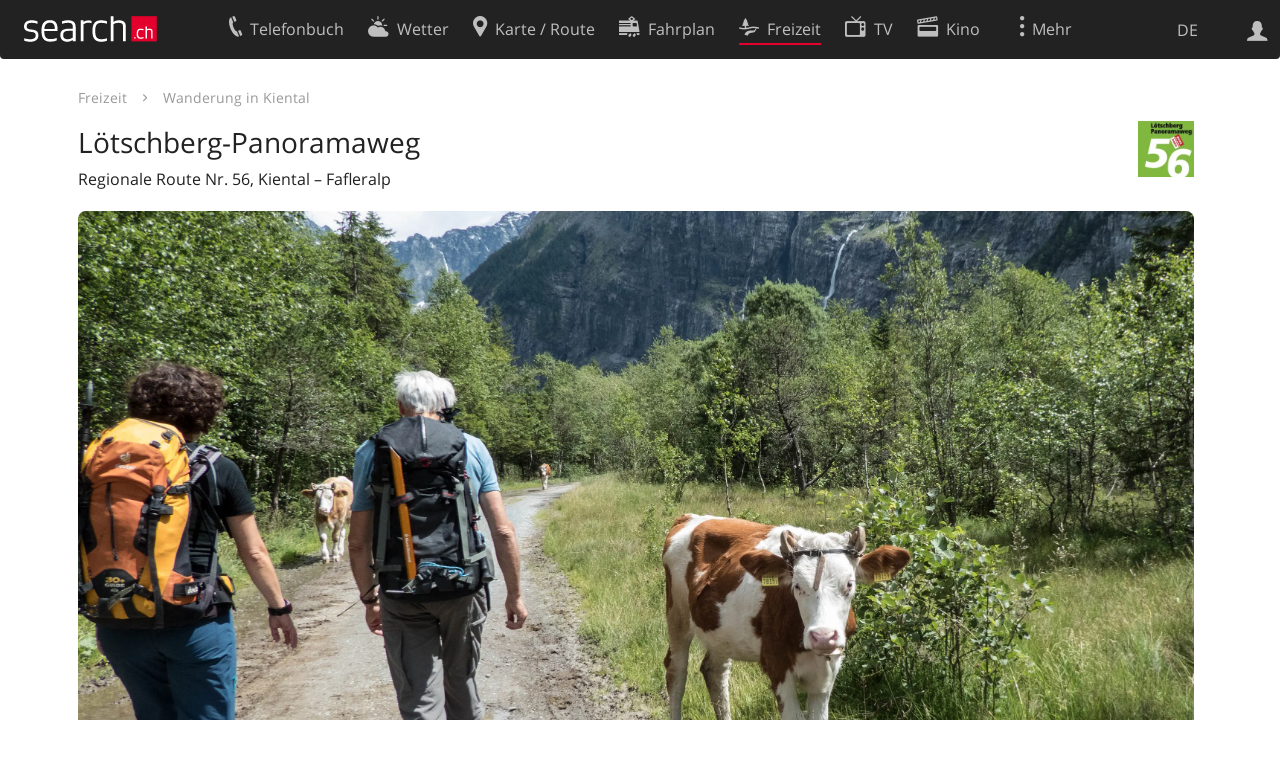

--- FILE ---
content_type: text/html; charset=utf-8
request_url: https://search.ch/freizeit/attraction/6a0fadb3b00fe85fe5813621deabaa0e/loetschberg-panoramaweg
body_size: 134146
content:
<!DOCTYPE html>
<html lang="de" class="no-js ua-os-mac">
<head><meta http-equiv="Content-Type" content="text/html; charset=utf-8">
<meta name="description" content="Vier abwechslungsreiche Tage in der Lötschbergregion. Hoch über dem Kandertal Eisenbahnluft schnuppern, mit allen Sinnen das wilde Gasteretal erleben. Nach Traversierung des Lötschengletschers klassisches Panoramawandern auf dem Lötschentaler Höhenweg.">
<link rel="shortcut icon" href="//search.ch/lib/favicon.ico?c=3">
<title>Lötschberg-Panoramaweg - search.ch</title>
<script>document.documentElement.className = document.documentElement.className.replace(/(^|\s)no-js(\s|$)/, '$1js$2');</script>
<link rel="stylesheet" href="//search.ch/lib/itjs/?files=fonts.css,searchlib.css,jquery.fancybox.css,tiny-slider.css,searchlib-full.css,jquery.sumoselect.min.css&amp;c=86d5d00b63">
<link rel="stylesheet" href="/freizeit/itjs/?files=jquery-ui.css,freizeit.css,freizeit-full.css&amp;c=44de7c9569">
<meta name="viewport" content="initial-scale=1.0, width=device-width, viewport-fit=cover">
<meta name="apple-mobile-web-app-title" content="Lötschberg-Panoramaweg">
<meta name="theme-color" content="#000">
<meta name="google-adsense-account" content="ca-pub-3914417089986499">
<meta name="referrer" content="origin-when-cross-origin">
<link rel="apple-touch-icon-precomposed" href="//search.ch/lib/images/touch/freizeit.png">
<meta name="msapplication-TileImage" content="//search.ch/lib/images/touch/freizeit.png">
<meta name="msapplication-TileColor" content="#e4002c">
<link title="Freizeit" type="application/opensearchdescription+xml" rel="search" href="/freizeit/opensearch.xml">
<link rel="alternate" hreflang="x-default" title=" " href="https://search.ch/freizeit/attraction/6a0fadb3b00fe85fe5813621deabaa0e/loetschberg-panoramaweg">
<link rel="alternate" hreflang="fr" title="fr" href="https://search.ch/freizeit/attraction/6a0fadb3b00fe85fe5813621deabaa0e/loetschberg-panoramaweg.fr.html">
<link rel="alternate" hreflang="it" title="it" href="https://search.ch/freizeit/attraction/6a0fadb3b00fe85fe5813621deabaa0e/loetschberg-panoramaweg.it.html">
<link rel="alternate" hreflang="en" title="en" href="https://search.ch/freizeit/attraction/6a0fadb3b00fe85fe5813621deabaa0e/loetschberg-panoramaweg.en.html">
<script>window.dataLayer=[{"PageType":"freizeit-detail","platform":"web","LoginType":"Visitor","Slot":"freizeit","PageLanguage":"de"}];</script>
<script>window.kameleoonQueue = window.kameleoonQueue || [];</script>
<script src="https://hm236qt78z.kameleoon.io/kameleoon.js" async fetchpriority="high"></script>
</head>
<body class="sl-lang-de ux-audit ua-os-mac ua-chrome sl-service-freizeit sl-service-freizeit-attraction"><div style="position:absolute"><noscript><img class="audit" alt="" style="width:0; height:0; border:0; padding:0" src="//search.ch/audit/NCP/freizeit/de/attraction_6a0fadb3b00fe85fe5813621deabaa0e_loetschberg-panoramaweg"></noscript><script>(new Image()).src = '//search.ch/audit/NCP/freizeit/de/attraction_6a0fadb3b00fe85fe5813621deabaa0e_loetschberg-panoramaweg?d=' + Math.random()</script>
</div>
<div><img class="sl-printonly sl-logo-print" alt="search.ch" src="//search.ch/lib/images/search-logo-print.svg?c=ae4bf65605"><div class="sl-nav-container sl-screenonly"><div class="sl-nav sl-nav-without-service-form"><div class="sl-nav-inner"><a href="//search.ch/" title="Startseite"><div id="sl-logo" class="sl-logo left"></div>
</a><div class="sl-login-container sl-form" id="sl-profile-badge-container"><a class="sl-profile-badge" href="#sl-login" title="Anmelden"><span class="sl-icon-monospace sl-icon-profile"></span></a></div>
<div id="sl-language-selector" class="sl-language-selector-desktop"><div class="sl-language-list"><a href="/freizeit/attraction/6a0fadb3b00fe85fe5813621deabaa0e/loetschberg-panoramaweg" class="sl_state_link sl-is-active">DE</a><a href="/freizeit/attraction/6a0fadb3b00fe85fe5813621deabaa0e/loetschberg-panoramaweg.fr.html" class="sl_state_link">FR</a><a href="/freizeit/attraction/6a0fadb3b00fe85fe5813621deabaa0e/loetschberg-panoramaweg.it.html" class="sl_state_link">IT</a><a href="/freizeit/attraction/6a0fadb3b00fe85fe5813621deabaa0e/loetschberg-panoramaweg.en.html" class="sl_state_link">EN</a></div>
</div>
<ul class="sl-nav-items-container"><li class="sl-nav-item" data-moveable title="Telefonbuch der Schweiz"><a id="sl-menu-link-tel" class="sl-menu-link sl-vertical-center" href="//search.ch/tel/"><span class="sl-icon-monospace sl-icon-service-tel"></span><span class="sl-menu-title">Telefonbuch</span></a></li><li class="sl-nav-item" data-moveable title=""><a id="sl-menu-link-meteo" class="sl-menu-link sl-vertical-center" href="//search.ch/meteo/"><span class="sl-icon-monospace sl-icon-service-meteo"></span><span class="sl-menu-title">Wetter</span></a></li><li class="sl-nav-item" data-moveable title="Karte der Schweiz mit Routenplaner"><a id="sl-menu-link-map" class="sl-menu-link sl-vertical-center" href="//search.ch/map/"><span class="sl-icon-monospace sl-icon-service-map"></span><span class="sl-menu-title">Karte / Route</span></a></li><li class="sl-nav-item" data-moveable title="Reiseplanung mit dem öffentlichen Verkehr"><a id="sl-menu-link-oev" class="sl-menu-link sl-vertical-center" href="//search.ch/fahrplan/"><span class="sl-icon-monospace sl-icon-service-oev"></span><span class="sl-menu-title">Fahrplan</span></a></li><li class="sl-nav-item sl-menu-active" data-moveable title="Freizeit"><a id="sl-menu-link-freizeit" class="sl-menu-link sl-vertical-center" href="//search.ch/freizeit/"><span class="sl-icon-monospace sl-icon-service-freizeit"></span><span class="sl-menu-title">Freizeit</span></a></li><li class="sl-nav-item" data-moveable title="TV-Programm"><a id="sl-menu-link-tv" class="sl-menu-link sl-vertical-center" href="//search.ch/tv/"><span class="sl-icon-monospace sl-icon-service-tv"></span><span class="sl-menu-title">TV</span></a></li><li class="sl-nav-item" data-moveable title="Kinoprogramm"><a id="sl-menu-link-kino" class="sl-menu-link sl-vertical-center" href="//search.ch/kino/"><span class="sl-icon-monospace sl-icon-service-kino"></span><span class="sl-menu-title">Kino</span></a></li><li class="sl-nav-item" data-moveable title="Schneebericht für über 200 Schweizer Wintersport-Gebiete"><a id="sl-menu-link-meteo/snow" class="sl-menu-link sl-vertical-center" href="//search.ch/meteo/snow"><span class="sl-icon-monospace sl-icon-service-snow"></span><span class="sl-menu-title">Schnee</span></a></li><li class="sl-nav-item" data-moveable title="Suche im Schweizer Web"><a id="sl-menu-link-web" class="sl-menu-link sl-vertical-center" href="//search.ch/web/"><span class="sl-icon-monospace sl-icon-service-web"></span><span class="sl-menu-title">Websuche</span></a></li><li class="sl-nav-item" data-moveable title=""><a id="sl-menu-link-app" class="sl-menu-link sl-vertical-center" href="//search.ch/app/"><span class="sl-icon-monospace sl-icon-service-app"></span><span class="sl-menu-title">Apps</span></a></li><li class="sl-nav-item"><a id="sl-more-link" class="sl-menu-link sl-vertical-center" href="#sl-flyout-menu"><span class="sl-icon-monospace sl-icon-more"></span><span class="sl-menu-title">Mehr</span></a></li></ul>
<div id="sl-login" class="sl-login-container sl-form"><form method="post" action="//login.search.ch/login"><ul class="sl-floatlist"><li class="sl-floatlist-newline spacer"><a class="sl-text-link" href="//login.search.ch/settings/services?f=https%3A%2F%2Fsearch.ch%2Ffreizeit%2Fattraction%2F6a0fadb3b00fe85fe5813621deabaa0e%2Floetschberg-panoramaweg"><span>Persönliche Informationen »</span></a></li>
<li class="sl-floatlist-newline sl-readtext">Anmelden:</li>
<li class="sl-login-input"><input type="text" placeholder="Benutzername" name="LoginName" tabindex="1"><div class="sl-form-row-field-action-right sl-icon-clear" style="display:none"></div>
</li>
<li class="sl-login-input"><input type="password" placeholder="Passwort" name="Password" tabindex="1"><input type="hidden" name="Token" value="943b6efe49a6204cd966d8261ff5e5fc"><div class="sl-form-row-field-action-right sl-icon-clear" style="display:none"></div>
</li>
<li class="sl-floatlist-newline spacer"><input type="hidden" name="f" value="https://search.ch/freizeit/attraction/6a0fadb3b00fe85fe5813621deabaa0e/loetschberg-panoramaweg"><input type="submit" class="" value="OK" tabindex="1"></li>
<li><a class="sl-text-link" href="//login.search.ch/register?f=https%3A%2F%2Fsearch.ch%2Ffreizeit%2Fattraction%2F6a0fadb3b00fe85fe5813621deabaa0e%2Floetschberg-panoramaweg"><span>Registrieren</span></a></li>
<li class="sl-floatlist-newline spacer"><a class="sl-text-link" href="//login.search.ch/forgotpassword?f=https%3A%2F%2Fsearch.ch%2Ffreizeit%2Fattraction%2F6a0fadb3b00fe85fe5813621deabaa0e%2Floetschberg-panoramaweg"><span>Passwort vergessen</span></a></li>
<li class="sl-floatlist-newline sl-readtext">oder</li>
<li class="sl-floatlist-newline socialbutton"><a rel="nofollow" class="sl-sociallogin-localch sl-text-link sl-button" href="//login.search.ch/login/localch?f=https%3A%2F%2Fsearch.ch%2Ffreizeit%2Fattraction%2F6a0fadb3b00fe85fe5813621deabaa0e%2Floetschberg-panoramaweg&amp;mode=login&amp;nonce=1768852449g5b4c7b1266ab0ba4432856963d7dd93eg3ee1a51632cdeb3bebaf55418eb612bb99fc26fd77d392aed31b01750913458egde9c02289a9c5fcd14df52d7f367296f" data-state="{&quot;forward_url&quot;:&quot;https:\/\/search.ch\/freizeit\/attraction\/6a0fadb3b00fe85fe5813621deabaa0e\/loetschberg-panoramaweg&quot;,&quot;mode&quot;:&quot;login&quot;}" data-nonce="1768852449g5b4c7b1266ab0ba4432856963d7dd93eg3ee1a51632cdeb3bebaf55418eb612bb99fc26fd77d392aed31b01750913458egde9c02289a9c5fcd14df52d7f367296f"><img class="sl-share-icon" src="//search.ch/lib/images/social/localch.svg?c=141c7389a2" alt=""><span>Anmelden mit local.ch</span></a></li>
<li class="sl-floatlist-newline socialbutton"><a rel="nofollow" class="sl-sociallogin-apple sl-text-link sl-button" href="//login.search.ch/login/apple?f=https%3A%2F%2Fsearch.ch%2Ffreizeit%2Fattraction%2F6a0fadb3b00fe85fe5813621deabaa0e%2Floetschberg-panoramaweg&amp;mode=login&amp;nonce=1768852449g5b4c7b1266ab0ba4432856963d7dd93eg3ee1a51632cdeb3bebaf55418eb612bb99fc26fd77d392aed31b01750913458egde9c02289a9c5fcd14df52d7f367296f" data-state="{&quot;forward_url&quot;:&quot;https:\/\/search.ch\/freizeit\/attraction\/6a0fadb3b00fe85fe5813621deabaa0e\/loetschberg-panoramaweg&quot;,&quot;mode&quot;:&quot;login&quot;}" data-nonce="1768852449g5b4c7b1266ab0ba4432856963d7dd93eg3ee1a51632cdeb3bebaf55418eb612bb99fc26fd77d392aed31b01750913458egde9c02289a9c5fcd14df52d7f367296f"><img class="sl-share-icon" src="//search.ch/lib/images/social/apple.svg?c=ef7e622b8b" alt=""><span>Anmelden mit Apple</span></a></li>
<li class="sl-floatlist-newline socialbutton"><a rel="nofollow" class="sl-sociallogin-facebook sl-text-link sl-button" href="//login.search.ch/login/facebook?f=https%3A%2F%2Fsearch.ch%2Ffreizeit%2Fattraction%2F6a0fadb3b00fe85fe5813621deabaa0e%2Floetschberg-panoramaweg&amp;mode=login&amp;nonce=1768852449g5b4c7b1266ab0ba4432856963d7dd93eg3ee1a51632cdeb3bebaf55418eb612bb99fc26fd77d392aed31b01750913458egde9c02289a9c5fcd14df52d7f367296f" data-state="{&quot;forward_url&quot;:&quot;https:\/\/search.ch\/freizeit\/attraction\/6a0fadb3b00fe85fe5813621deabaa0e\/loetschberg-panoramaweg&quot;,&quot;mode&quot;:&quot;login&quot;}" data-nonce="1768852449g5b4c7b1266ab0ba4432856963d7dd93eg3ee1a51632cdeb3bebaf55418eb612bb99fc26fd77d392aed31b01750913458egde9c02289a9c5fcd14df52d7f367296f"><img class="sl-share-icon" src="//search.ch/lib/images/social/facebook.svg?c=f912f2fa26" alt=""><span>Anmelden mit Facebook</span></a></li>
<li class="sl-floatlist-newline socialbutton"><a rel="nofollow" class="sl-sociallogin-google sl-text-link sl-button" href="//login.search.ch/login/google?f=https%3A%2F%2Fsearch.ch%2Ffreizeit%2Fattraction%2F6a0fadb3b00fe85fe5813621deabaa0e%2Floetschberg-panoramaweg&amp;mode=login&amp;nonce=1768852449g5b4c7b1266ab0ba4432856963d7dd93eg3ee1a51632cdeb3bebaf55418eb612bb99fc26fd77d392aed31b01750913458egde9c02289a9c5fcd14df52d7f367296f" data-state="{&quot;forward_url&quot;:&quot;https:\/\/search.ch\/freizeit\/attraction\/6a0fadb3b00fe85fe5813621deabaa0e\/loetschberg-panoramaweg&quot;,&quot;mode&quot;:&quot;login&quot;}" data-nonce="1768852449g5b4c7b1266ab0ba4432856963d7dd93eg3ee1a51632cdeb3bebaf55418eb612bb99fc26fd77d392aed31b01750913458egde9c02289a9c5fcd14df52d7f367296f"><img class="sl-share-icon" src="//search.ch/lib/images/social/google.svg?c=5ea4cb398a" alt=""><span>Anmelden mit Google</span></a></li>
<li class="sl-floatlist-newline socialbutton"><a rel="nofollow" class="sl-sociallogin-linkedin sl-text-link sl-button" href="//login.search.ch/login/linkedin?f=https%3A%2F%2Fsearch.ch%2Ffreizeit%2Fattraction%2F6a0fadb3b00fe85fe5813621deabaa0e%2Floetschberg-panoramaweg&amp;mode=login&amp;nonce=1768852449g5b4c7b1266ab0ba4432856963d7dd93eg3ee1a51632cdeb3bebaf55418eb612bb99fc26fd77d392aed31b01750913458egde9c02289a9c5fcd14df52d7f367296f" data-state="{&quot;forward_url&quot;:&quot;https:\/\/search.ch\/freizeit\/attraction\/6a0fadb3b00fe85fe5813621deabaa0e\/loetschberg-panoramaweg&quot;,&quot;mode&quot;:&quot;login&quot;}" data-nonce="1768852449g5b4c7b1266ab0ba4432856963d7dd93eg3ee1a51632cdeb3bebaf55418eb612bb99fc26fd77d392aed31b01750913458egde9c02289a9c5fcd14df52d7f367296f"><img class="sl-share-icon" src="//search.ch/lib/images/social/linkedin.svg?c=c1b8d81f93" alt=""><span>Anmelden mit LinkedIn</span></a></li>
<li class="sl-floatlist-newline sl-readtext sl-smaller">Bitte beachten Sie, dass unsere neue <a href="//search.ch/privacy">Datenschutzerklärung</a> sowie die angepassten <a href="//search.ch/terms">Nutzungsbedingungen</a> gelten.</li>
</ul>
</form>
</div>
</div>
</div>
</div>
<div class="sl-tribune-ad ad-block" style="display: none"></div>
<div class="sl-content sl-cards-container"><div class="freizeit-detailpage"><div class="clear"><section class="sl-card freizeit-detail-title"><div class="sl-card-inner"><div class="sl-card-header"><div class="freizeit-breadcrumbs"><a href="/freizeit/">Freizeit</a><span class="sl-icon-card-go"></span><a href="/freizeit/?destination=e8f81b2cdcec00301f6729e5f67ae269&amp;location=Kiental&amp;tag=sporttype%3Ahike&amp;activity=Wanderung">Wanderung in Kiental</a></div>
</div>
<header><h2 class="sl-card-header-title"><img class="freizeit-schweizmobil-route-sign" src="/freizeit/images/cache/attraction/logo/original/6a0fadb3b00fe85fe5813621deabaa0e" alt="">Lötschberg-Panoramaweg</h2>
<div class="sl-card-header-subtitle">Regionale Route&nbsp;Nr.&nbsp;56, Kiental&nbsp;–&nbsp;Fafleralp</div>
</header>
<div class="sl-card-body"><div class="freizeit-detail-images-container"><ul class="freizeit-detail-images"><li><a data-fancybox="freizeit-detail-images" data-caption="" href="/freizeit/images/cache/attraction/photo/original/6a0fadb3b00fe85fe5813621deabaa0e/0"><img src="/freizeit/images/cache/attraction/photo/original/6a0fadb3b00fe85fe5813621deabaa0e/0" alt="Bild 1" title=""></a></li>
</ul>
</div>
</div>
</div>
</section>
<div class="sl-col sl-col-4 sl-col-4-medium"><section class="sl-card freizeit-detail"><div class="sl-card-inner"><div class="sl-card-body"><h4 class="freizeit-detail-section">Beschreibung</h4>
<div class="sl-paragraph freizeit-detail-meta"><dl><dt>Regionale Route<img class="freizeit-schweizmobil-route-sign" src="/freizeit/images/cache/attraction/logo/original/6a0fadb3b00fe85fe5813621deabaa0e" alt=""></dt>
<dd>Nr.&nbsp;56 (Kiental&nbsp;–&nbsp;Fafleralp)</dd>
<dt>Länge</dt>
<dd>51&nbsp;km</dd>
<dt>Aufstieg • Abstieg</dt>
<dd>↑ 3100&nbsp;m • ↓ 2300&nbsp;m</dd>
<dt>Tiefster Punkt • Höchster Punkt</dt>
<dd>925&nbsp;m • 2690&nbsp;m</dd>
<dt></dt>
<dd></dd>
<dt>Technik</dt>
<dd>mittel</dd>
<dt>Kondition</dt>
<dd>schwer</dd>
</dl>
</div>
<dl class="sl-paragraph freizeit-detail-meta"><dt>Regionale Route Nr.&nbsp;56: Lötschberg-Panoramaweg</dt>
<dd>Etappen</dd>
<dd><a href="/freizeit/attraction/e9dec17dbd5e50b2ca244eb82eb289bb/loetschberg-panoramaweg,etappe-3-4">0. Selden&nbsp;–&nbsp;Lauchernalp</a></dd>
<dd><a href="/freizeit/attraction/daea9d3a6d80ee6f416268adb0bb0129/loetschberg-panoramaweg,etappe-1-4">0. Kiental&nbsp;–&nbsp;Kandersteg</a></dd>
<dd><a href="/freizeit/attraction/c4da15e52d6fbea7c1981f4e24761d01/loetschberg-panoramaweg,etappe-2-4">0. Kandersteg&nbsp;–&nbsp;Selden</a></dd>
<dd><a href="/freizeit/attraction/cfcb76493e018dbf7f0f1f1ef561e7d6/loetschberg-panoramaweg,etappe-4-4">0. Lauchernalp&nbsp;–&nbsp;Fafleralp</a></dd>
</dl>
<div class="sl-paragraph sl-truncate closed"><div class="sl-truncate-body"><div class="sl-paragraph">Vier abwechslungsreiche Tage in der Lötschbergregion. Hoch über dem Kandertal Eisenbahnluft schnuppern, mit allen Sinnen das wilde Gasteretal erleben. Nach Traversierung des Lötschengletschers klassisches Panoramawandern auf dem Lötschentaler Höhenweg.</div>
</div>
</div>
</div>
</div>
</section>
<section class="sl-card"><div class="sl-card-inner"><div class="sl-card-body"><div class="freizeit-action-feedback jonly sl-screenonly"><a class="freizeit-action-show sl-icon-feedback" href="#" data-show="feedbackform"><div><h4>Anmerkungen zu diesen Informationen?</h4>
<div class="link">Wir freuen uns über Ihr Feedback!</div>
</div>
</a></div>
</div>
</div>
</section>
</div>
<div class="sl-col sl-col-4 sl-col-4-medium"><section class="sl-card freizeit-detail-source"><div class="sl-card-inner"><div class="sl-card-body"><a href="https://www.schweizmobil.ch"><div class="freizeit-detail-source-body freizeit-leftright">Präsentiert von<img src="/freizeit/images/schweizmobil_de.svg" alt="SchweizMobil"></div>
</a></div>
</div>
</section>
<section class="sl-card freizeit-detail-section"><div class="sl-card-inner"><header><h2 class="sl-card-header-title">Route</h2>
</header>
<div class="sl-card-body"><div id="mapcontainer" class="freizeit-contact-map"></div>
</div>
<div class="sl-card-footer"><div class="sl-action-nav sl-floatlist sl-card-action freizeit-servicelinks"><ol class="freizeit-leftright"><li><a class="sl-button sl-icon-service-oev" href="//search.ch/fahrplan/..3723-Kiental,Erle@46.586254005176,7.724795410584">Fahrplan</a></li>
<li><a class="sl-button sl-icon-service-route" href="//search.ch/route/..3723-Kiental,Erle@46.586254005176,7.724795410584">Routenplaner</a></li>
</ol>
</div>
</div>
</div>
</section>
<section class="sl-card freizeit-detail-section"><div class="sl-card-inner"><header><h2 class="sl-card-header-title">Höhenprofil</h2>
</header>
<div class="sl-card-body"><img class="freizeit-height-profile freizeit-contact-map freizeit-detail-fullwidth" src="//search.ch/meteo/images/heightprofile.svg?route=Kiental..Fafleralp&amp;freizeit=1&amp;noweather=1&amp;width=400&amp;height=200&amp;x_axis_display=distance&amp;polyline=wu%7Dd%40snvHyy%40%3FfPlH_A%7D%5ErM%60PmGy%5EfT%60AwG__%40dNdRaEm_%40xMZkDw%5EfMiIeDm%5EnRgVqAg_%40nTmKLu%5EGs%5DVw%5EdLkBEu%5EfSfUb%40m_%40nTdOn%40y%5EpHhTgAu%5EbCzXu%40u_%40yKtX%60%40y%5EuEh%5CPe%5ErEf%5CVq%5E%7EFb%5BdBi_%40nKrPXi%5EdLlVr%40%7B%5EmBxYzB%7B%5EiPnSG%7D%5ExTtJ%7EDo_%40xT%60OlAo%5EoCbZ%7E%40u%5EiB%60%5DGu%5EkKdXh%40e_%40qCtSxCm%5EqItQCc_%40qJlPs%40s%5EiApZO%7D%5EoFjTwA%7B%5EpHfXVg_%40tIdPZm%5EzSxVFi_%40i%40pYAu%5EjFnYGk_%40hHh%5DEg_%40%60I%7E%5CCy_%40jTnLMy%5ChEvVAy%5Ed%40%7CYG%7B%5ErGjYc%40a_%40bAzTH%7D%5EcIzR%7DCq%5EpHtU%7BBe_%40bAvY%5Bq%5EwIpTEe_%40c%5B%7EKEw%5EiWlQOa_%40sX%60CIo%5EmTbJa%40c_%40sZ%7EEKu%5Ea%5CbIQw%5Ec%5E%7CAYm_%40iYdK%5Dm%5EsRnJ%7BA%7B%5EkUbOyBw%5EcZ%7EMSa_%40yCtSc%40s%5ErFjM%7BF__%40zJrDwH%7B%5ExHbMyF%7D%5El%40vWuAw%5EjLmD%7BEu%5EjLfOiH%7D%5EnCfUgDg_%40_LdZaB__%40kArXcEi%5EaAfLqG%7B%5E%7BJxWsA%7B%5EiZ%60HV%7B%5EgWnDnAy%5EkZz%40x%40y%5EgXoFz%40%7B%5E%7DVeEPc_%40kXzCdD%7D%5EmUeDdGu%5Eq%5BjGrBc_%40aXuKbDq%5EcZnAtB%7B%5EwMhKzBc_%40mV%7BJ%60Cq%5EyUWJ%7B%5E_S_UK%7D%5EsV_I%7D%40y%5EyXuHu%40%7D%5Ei%5BsGlAa_%40uYaKzBo%5EkXyLKw_%40yIuUbCk%5EwRrB%60Bw%5E_%5BdFVa_%40cYgFEw%5Ey%5C%7BFMc_%40oZyJMg%5EyRuOh%40q_%40%7BRqAbAq%5Eu%5CxAzAs%5EkTjCVu%5E" alt=""></div>
</div>
</section>
<section class="sl-card meteo-chartcontainer"><div class="sl-card-inner"><header><h2 class="sl-card-header-title">Wetter: <span id="meteo-chart-daytime"> </span></h2>
</header>
<div id="freizeit-meteo-chart" class="freizeit-detail-fullwidth freizeit-detail-meteo" data-location="3723-kiental,erle@46.586254005176,7.724795410584"></div>
<div class="freizeit-detail-meteo"><a href="//search.ch/meteo/3723-Kiental,Erle@46.586254005176,7.724795410584">Mehr...</a></div>
</div>
</section>
</div>
</div>
<div class="sl-screenonly"></div>
<div class="sl-copyright freizeit-footer">Data provided by <a href="https://www.myswitzerland.com/de/erlebnisse/route/loetschberg-panoramaweg/">Schweizmobil</a><br>
Text is provided under the Creative Commons 4.0 CC-BY-SA license, images are subject to copyright.</div>
</div>
</div>
<div class="sl-footer"><div class="sl-flyout-menu" id="sl-flyout-menu"><div class="sl-more-column"><ul id="sl-more-links-list" class="sl-more-links-list"></ul>
</div>
<div class="sl-footer-column"><ul class="sl-footer-link-list"><li><a href="//www.localsearch.ch/de/ihr-eintrag">Ihr Eintrag</a></li>
<li><a href="https://cc.localsearch.ch/?language=de">Kundencenter Geschäftskunden</a></li>
<li><a href="//search.ch/about">Impressum</a></li>
<li><a href="//search.ch/contact?s=freizeit">Kontakt</a></li>
<li><a href="//search.ch/terms">Nutzungsbedingungen</a></li>
<li><a href="//search.ch/privacy">Datenschutzerklärung</a></li>
<li><a href="//search.ch/cookiepolicy">Cookie-Richtlinie</a></li>
<li><a href="javascript:Optanon.ToggleInfoDisplay()">Cookie-Einstellungen</a></li>
<li><a href="//api.search.ch/">Entwickler</a></li>
</ul>
</div>
</div>
</div>
</div>
<script>window.trace += "e";; var env = {"geojson":{"type":"FeatureCollection","features":[{"properties":{"name":"Lötschberg-Panoramaweg"},"type":"Feature","bbox":[7.660393424942403,46.41393852632129,7.862302644342634,46.59235189816877],"geometry":{"type":"MultiLineString","coordinates":[[[7.7247954105839876,46.58625400517637,941],[7.724703555617203,46.58615528401877,940],[7.724559273891289,46.5860117162863,938],[7.724388708286473,46.58583223179991,935],[7.724231286030998,46.585670705361736,932],[7.72415252778898,46.585580946542066,931],[7.724073864715438,46.5855091787044,929],[7.724021438597287,46.5854643319551,929],[7.723955965364202,46.58541951788258,928],[7.72389049223957,46.58537470377228,927],[7.723798924862722,46.58532995499177,926],[7.723707405029804,46.585294201656225,926],[7.723615885317831,46.585258448247025,926],[7.723498271417459,46.58522276006285,925],[7.723263044082142,46.585151383329666,926],[7.723184713950671,46.58514258350892,927],[7.72314557254396,46.58514268133785,927],[7.723106431137105,46.58514277915332,927],[7.723015195741762,46.5851609983753,928],[7.7229109604004,46.58518824562449,929],[7.722767630730074,46.58522458599633,930],[7.722689536689139,46.58526076343065,930],[7.722650489629511,46.585278852127686,930],[7.722611442543772,46.585296940811325,931],[7.72254644267536,46.585342081119556,931],[7.722494537084376,46.585396184377714,932],[7.722442631389588,46.58545028761206,932],[7.722403631286525,46.5854773717434,932],[7.722364536805587,46.58548646482297,932],[7.722325395148608,46.585486562369894,933],[7.722299253551997,46.58547763187448,933],[7.722260017597258,46.58545973836049,933],[7.722233828876758,46.58544181233078,933],[7.722233640286366,46.585405830253656,934],[7.722233310253789,46.58534286161854,934],[7.7222714615772325,46.58515385819689,937],[7.7223097069538325,46.584982845799395,939],[7.72234785775665,46.58479384234834,942],[7.722295669548661,46.584793972400284,942],[7.722126010741811,46.58478539938421,942],[7.722086869591542,46.58478549684912,943],[7.722060822609573,46.58479455733793,943],[7.722034869846861,46.58482160886012,944],[7.721995917100352,46.584857688372374,945],[7.721957105605319,46.584920754430215,945],[7.721918152735585,46.584956833915676,946],[7.721840058513068,46.58499301076779,947],[7.721657822570563,46.58507442470755,949],[7.721410444401489,46.58517399145603,952],[7.721137017950334,46.58528261794357,956],[7.721136970985199,46.58527362242377,956],[7.721175783689258,46.585210556646786,958],[7.72120150218916,46.58513852772186,961],[7.721253408825957,46.58508442505248,963],[7.721305315358951,46.585030322359266,964],[7.721318033503467,46.58496732132292,965],[7.721330751618372,46.58490432028494,968],[7.721278469324694,46.58488645883071,971],[7.721187186772793,46.58489568106794,973],[7.721095857231806,46.58489590771197,975],[7.721108528628609,46.584823911178496,977],[7.721082387552981,46.58481498040332,978],[7.721017105318824,46.584806146719224,980],[7.720991058147762,46.58481520696325,981],[7.720964917095723,46.5848062761611,982],[7.720925822857847,46.58481536874692,982],[7.7209127757998175,46.58481540109917,983],[7.720886634760603,46.584806470279034,984],[7.720886587837514,46.584797474758886,984],[7.720860446811285,46.58478854393272,986],[7.720873400021109,46.58477052054613,986],[7.72089940026518,46.58475246480884,986],[7.720925259703533,46.58470742250506,987],[7.720912118817038,46.584689463816865,988],[7.720872930813239,46.5846805653442,989],[7.720807742595166,46.58468972258041,991],[7.720742554355025,46.58469887977928,992],[7.720716460294905,46.584698944440284,993],[7.720742366758953,46.58466289769821,994],[7.720755319978033,46.584644874324944,995],[7.7207292259439715,46.58464493898886,995],[7.7206901317830505,46.58465403149382,996],[7.720637990587502,46.584663156306114,996],[7.720611849667193,46.58465422542278,998],[7.7205335675507705,46.58465441929795,999],[7.72048133261726,46.58464555299775,1000],[7.720468191893129,46.58462759425824,1001],[7.720494192203749,46.584609538613336,1001],[7.720507098632912,46.58458251974784,1002],[7.720493957915541,46.58456456101125,1003],[7.7204548169220475,46.58456465791502,1004],[7.720454723219886,46.58454666687411,1004],[7.720493723627722,46.58451958340902,1005],[7.7204935830552195,46.58449259684764,1006],[7.720532536540702,46.5844565178487,1007],[7.720519442707218,46.58444755463539,1007],[7.720454161008244,46.5844387206283,1008],[7.7203888324905785,46.58442089106321,1010],[7.720310316576192,46.584376107182045,1012],[7.720257894675192,46.584331258696714,1014],[7.720244520021988,46.584268322327745,1015],[7.720244145495496,46.58419635816211,1017],[7.720243958232625,46.58416037607921,1018],[7.7202305836378775,46.584097439708,1020],[7.720204162204078,46.584034535606,1021],[7.72019092810685,46.583998585792216,1022],[7.7201515067211695,46.583944709466586,1024],[7.720125179045277,46.58389979638756,1025],[7.7201119450334845,46.58386384656433,1026],[7.72012485147568,46.58383682774103,1026],[7.720137757904989,46.583809808916236,1027],[7.720163664328906,46.58377376230407,1028],[7.720072336677229,46.58377398812694,1029],[7.719967775139494,46.583738264036306,1032],[7.7198893540767966,46.58371147090523,1034],[7.719876213776001,46.58369351209645,1034],[7.71987607351365,46.583666525533054,1036],[7.719836512440992,46.583585662533814,1038],[7.719810185201272,46.58354074938104,1040],[7.719809998229274,46.5835047672961,1041],[7.7198228579915265,46.58346875298526,1042],[7.71983576448385,46.583441734194146,1042],[7.71982253077639,46.58340578433635,1043],[7.719822437286491,46.58338779329375,1043],[7.719809203601078,46.583351843434265,1045],[7.719809016630397,46.58331586134895,1046],[7.719795782971494,46.58327991148779,1046],[7.719756455970524,46.583244026065955,1048],[7.7197300822340775,46.58319011737238,1049],[7.719690895510524,46.58318121849206,1050],[7.719664848899565,46.58319027843345,1050],[7.719599802395657,46.58322642154306,1052],[7.719547802489294,46.58326253242111,1053],[7.71950889589942,46.58330760660695,1053],[7.719469849185867,46.58332569421499,1055],[7.7194437091045,46.583316763062754,1055],[7.7194175223542105,46.58329883638301,1056],[7.719391475640858,46.5833078962618,1057],[7.71935238222111,46.58331698830803,1057],[7.71932624216333,46.58330805712884,1059],[7.719286775485944,46.583245184980086,1061],[7.719260495519543,46.58320926722094,1062],[7.71922126221451,46.58319137265732,1063],[7.719208028976553,46.583155422727586,1064],[7.719181795744216,46.58312850047179,1065],[7.719142469260471,46.58309261483751,1066],[7.719116142836735,46.583047701523,1068],[7.719089816456705,46.58300278820227,1070],[7.719076583352207,46.58296683825687,1071],[7.719076350249545,46.58292186064774,1072],[7.7190762103881365,46.582894874082214,1073],[7.719076070526869,46.58286788751664,1074],[7.719036790916494,46.582840997367235,1075],[7.719023697721713,46.58283203398108,1076],[7.718984557978789,46.58283213037933,1076],[7.718945418235723,46.582832226764125,1078],[7.7189323250582005,46.58282326336745,1078],[7.718919278479301,46.58282329549123,1079],[7.718906185308266,46.582814332091544,1079],[7.718892998961749,46.58278737764639,1080],[7.718892952371862,46.58277838212442,1080],[7.718840766099362,46.58277851059248,1082],[7.718814719539891,46.58278757033956,1082],[7.718762626394782,46.58280568981582,1084],[7.718749579820018,46.582805721920145,1084],[7.718749486687914,46.582787730876085,1084],[7.718762486690142,46.58277870324973,1084],[7.71876239355379,46.58276071220563,1085],[7.718736253862123,46.58275178089068,1086],[7.718723114177097,46.58273382194785,1086],[7.718735927915863,46.58268881223615,1087],[7.71872274168475,46.582661857771086,1088],[7.7187095554667735,46.582634903304466,1089],[7.718670322760384,46.5826170085504,1089],[7.718631090079943,46.58259911378278,1092],[7.718604950488011,46.5825901824376,1093],[7.718552531730712,46.58254533316248,1094],[7.718526299120295,46.58251841075471,1096],[7.718473927017669,46.582482556965516,1097],[7.718447740992379,46.58246463006185,1097],[7.7184216945181845,46.58247368971915,1098],[7.7183958340631795,46.5825187314598,1099],[7.718356927048455,46.58256380525379,1100],[7.718304833965451,46.58258192452079,1102],[7.718278740923261,46.582581988623,1102],[7.718265601431311,46.58256402962717,1103],[7.718252368981717,46.58252807958509,1104],[7.718200043525665,46.58250122119229,1105],[7.718147718121557,46.58247436277538,1107],[7.7181214857469564,46.58244744027422,1108],[7.718095392769393,46.582447504334404,1109],[7.718082578554948,46.5824925139746,1110],[7.718030485448698,46.58251063311612,1111],[7.718004392440554,46.582510697155435,1112],[7.7180173925005455,46.58250166961405,1111],[7.71801734605647,46.58249267409157,1111],[7.717978160119647,46.582483774621295,1113],[7.717978020807083,46.58245678805377,1114],[7.71797788149466,46.58242980148618,1114],[7.717925881271365,46.58246591162492,1115],[7.717886741791286,46.5824660076457,1116],[7.717873602457601,46.582448048604526,1117],[7.717860463132636,46.58243008956181,1118],[7.717795369930081,46.582457236119296,1120],[7.71778241624871,46.58247525915793,1120],[7.717756276856674,46.582466327617794,1121],[7.71774313756621,46.582448368561565,1121],[7.717730044680721,46.58243940502642,1121],[7.7176909979989965,46.582457492025156,1123],[7.717664951401523,46.582466551509285,1124],[7.717664905016069,46.58245755598666,1124],[7.717638719270896,46.58243962889687,1125],[7.717586486949689,46.58243076126725,1126],[7.717534393736756,46.58244888018179,1127],[7.717495393340063,46.58247596263611,1128],[7.717469346700946,46.5824850220755,1129],[7.717430160859777,46.58247612241658,1130],[7.717390975031496,46.58246722274418,1131],[7.717377882199776,46.58245825916855,1132],[7.717351742882722,46.5824493275355,1133],[7.71733869639303,46.58244935947813,1133],[7.717312510759893,46.58243143231328,1134],[7.717286464111587,46.582440491710855,1134],[7.717286556756652,46.58245848275647,1134],[7.717260556409215,46.58247653767088,1135],[7.717234556044428,46.58249459257934,1135],[7.717208463043063,46.582494656436225,1136],[7.717195323927533,46.58247669731677,1137],[7.7171821385155335,46.58244974267295,1139],[7.717142813851235,46.58241385634653,1140],[7.717103581823216,46.58239596105225,1141],[7.717077535157001,46.582405020402035,1142],[7.717064581249029,46.582423043359064,1143],[7.717064720105946,46.58245002992777,1143],[7.7170387196885475,46.58246808479152,1144],[7.717012626699731,46.58246814860352,1145],[7.716986441165521,46.5824502213637,1145],[7.716960255648666,46.58243229411782,1147],[7.716960163112137,46.58241430307193,1147],[7.716934023885258,46.58240537134293,1148],[7.71689493070458,46.58241446254568,1149],[7.716881837967794,46.58240549891295,1149],[7.716881745457382,46.582387507866954,1150],[7.716855560005562,46.58236958059694,1150],[7.71682942081755,46.58236064884392,1152],[7.716816513081893,46.58238766729578,1152],[7.71675141940659,46.582414813256364,1154],[7.716686279443233,46.58243296365662,1156],[7.716699187254722,46.582405945219605,1156],[7.71669904858022,46.582378958650395,1157],[7.716672909413512,46.58237002686141,1158],[7.716659770505989,46.582352067680034,1158],[7.716633631358751,46.58234313588204,1159],[7.716620631105978,46.58235216326549,1159],[7.7165944919651555,46.58234323145851,1160],[7.7165554911741605,46.58237031359097,1161],[7.716516351760766,46.58237040914057,1162],[7.716425072641558,46.58237962756052,1164],[7.716385979393958,46.58238871858847,1165],[7.7163597479373935,46.58236179568118,1167],[7.716333470342938,46.58232587724457,1167],[7.71630742358151,46.582334936418164,1168],[7.716281284500703,46.58232600453927,1169],[7.7162291448048705,46.58233512733333,1170],[7.716190005416341,46.582335222770716,1170],[7.716098680175899,46.58233544540565,1173],[7.716046494323878,46.5823355725927,1174],[7.716020401397775,46.58233563617725,1174],[7.715968261648667,46.582344758851804,1175],[7.715929122252703,46.582344854199505,1175],[7.715889936766329,46.58233595401033,1176],[7.715863751668032,46.5823180265121,1176],[7.7158244279737875,46.58228213972997,1178],[7.715811335446343,46.58227317597405,1179],[7.7157982429232375,46.58226421221663,1179],[7.715772150031246,46.58226427574428,1180],[7.715746149271794,46.582282330313,1180],[7.71572010243299,46.582291389352235,1181],[7.7157069638607885,46.58227343006078,1182],[7.715706871741235,46.582255439013714,1182],[7.715667824515953,46.58227352531862,1183],[7.715654778067643,46.58227355706825,1184],[7.715654732016535,46.5822645615447,1184],[7.715641639521452,46.58225559776927,1184],[7.715628639124207,46.582264625039464,1184],[7.715602592274248,46.582273684051806,1186],[7.715589545825864,46.582273715793946,1186],[7.715576407301281,46.582255756487434,1186],[7.715563360857201,46.58225578822659,1186],[7.7155503144131075,46.58225581996423,1187],[7.715511129053507,46.582246919644604,1188],[7.71549808261152,46.58224695137628,1188],[7.715471989727496,46.582247014835126,1189],[7.715445988876179,46.58226506933529,1190],[7.715419895983359,46.5822651327822,1191],[7.71535470975226,46.58227428689698,1192],[7.71534175530174,46.58229230965807,1192],[7.715315708390425,46.58230136860478,1193],[7.715263614541625,46.58231948648027,1195],[7.715224383203469,46.58230159053827,1195],[7.715211290770715,46.58229262671335,1196],[7.715185151891266,46.58228369458272,1197],[7.71515905898915,46.58228375796984,1197],[7.715146058504626,46.582292785184904,1197],[7.715146150437781,46.5823107762324,1198],[7.715146196404382,46.58231977175613,1198],[7.715146288337631,46.58233776280361,1198],[7.7150941484390785,46.5823468850778,1200],[7.715081056016936,46.58233792123794,1201],[7.715093964607283,46.58231090298278,1200],[7.715080872193877,46.58230193914287,1202],[7.715054733331453,46.582293006982304,1202],[7.715041732827302,46.58230203418546,1202],[7.7150288701601015,46.582338047958466,1203],[7.715002869117187,46.582356102357316,1203],[7.714950821045114,46.5823832156134,1206],[7.714924774024585,46.5823922744706,1206],[7.7149117275472,46.58239230613506,1206],[7.714911635691848,46.582374315087456,1207],[7.714924544375472,46.58234729685157,1207],[7.714911406053732,46.58232933746838,1208],[7.714898313666107,46.582320373607466,1208],[7.714872266667036,46.582329432452696,1209],[7.714846311492786,46.582356482339634,1209],[7.714794217433747,46.58237460000025,1210],[7.714716076279775,46.582401776446474,1212],[7.714689616193959,46.58232987553488,1213],[7.714676432065911,46.5823029206006,1213],[7.714650430922276,46.582320974918986,1213],[7.714650706227707,46.582374948062544,1212],[7.714637843282925,46.582410961791226,1215],[7.71463793504731,46.58242895283902,1215],[7.714612071464042,46.58247399372014,1216],[7.714599162594173,46.58250101192041,1216],[7.714573161329574,46.582519066220954,1218],[7.71456011482141,46.58251909784512,1219],[7.714560023082744,46.582501106797366,1218],[7.714520791845587,46.582483210613034,1219],[7.714494607129621,46.58246528280004,1221],[7.714468468285056,46.58245635050492,1221],[7.714442375298835,46.58245641372776,1222],[7.714416190621815,46.58243848589667,1223],[7.714416144776471,46.5824294903727,1223],[7.714403052446651,46.58242052645488,1224],[7.714363775483221,46.582393634692366,1224],[7.714298497267098,46.582384797154226,1227],[7.71424617391207,46.58235793694376,1228],[7.714115251263767,46.5822682975018,1234],[7.71407597455386,46.582241405639756,1236],[7.714023651447941,46.582214545326806,1237],[7.71398432904923,46.58217865790881,1239],[7.713932051814098,46.582160793077946,1241],[7.713840498111602,46.58211603627959,1244],[7.71377499162344,46.582062220819175,1245],[7.713735806696011,46.58205331988832,1245],[7.7137228060293985,46.58206234694095,1246],[7.71372289748895,46.58208033798983,1246],[7.713723171867972,46.58213431113634,1247],[7.713710171179795,46.58214333818749,1248],[7.713684169790426,46.58216139228534,1248],[7.713671214810511,46.582179414856455,1249],[7.713645076239948,46.58217048237212,1250],[7.713605891255485,46.58216158139659,1250],[7.713566706283913,46.58215268040757,1251],[7.713514474906934,46.58214381090937,1252],[7.713462243547075,46.582134941387224,1253],[7.713422967258481,46.58210804929967,1254],[7.7133968287633685,46.582099116758314,1254],[7.713357689540501,46.582099211221866,1256],[7.713279411094354,46.5820994001086,1257],[7.7132141334102515,46.58209056194846,1257],[7.713148810113111,46.58207272822624,1259],[7.713070440461899,46.58205492591992,1259],[7.713018163647998,46.58203706066924,1259],[7.712965841264737,46.582010199869764,1260],[7.712900563739442,46.58200136152976,1259],[7.712848378202027,46.582001487250665,1259],[7.712770099895447,46.58200167578717,1261],[7.712678820759897,46.58201089120328,1263],[7.71258745051129,46.58200211549635,1264],[7.712496080292313,46.581993339716036,1263],[7.712430802864067,46.58198450110666,1263],[7.712326249829188,46.58194876999363,1264],[7.712247971597025,46.58194895817109,1264],[7.7121303723880095,46.58191325823577,1266],[7.712117007785687,46.58185032090374,1267],[7.712090642339444,46.58179641043628,1268],[7.712051276074935,46.581751526824455,1269],[7.712024910742319,46.58169761634147,1269],[7.711998681790593,46.58167069242825,1269],[7.711972316549765,46.581616781932865,1271],[7.711933041377711,46.58158988933045,1272],[7.711906857951366,46.58157196092131,1271],[7.711893720819431,46.581554001189055,1271],[7.711867537423474,46.581536072770824,1272],[7.71185435489462,46.58150911750852,1273],[7.711854173220041,46.581473135406625,1274],[7.711840945296785,46.58143718461718,1275],[7.711814625738858,46.581392269610106,1276],[7.7118010345841945,46.58128435461126,1279],[7.711800671307714,46.58121239040635,1281],[7.711774351892564,46.58116747538939,1282],[7.711695666260626,46.58108670345588,1284],[7.711643163920008,46.581023859944004,1286],[7.711616844727299,46.58097894489018,1287],[7.7116424831743835,46.58088892705667,1290],[7.71165516621095,46.58081693155995,1292],[7.711680759128388,46.58071791819109,1296],[7.711680350626693,46.580636958457596,1298],[7.711666759929612,46.58052904343827,1301],[7.711666532996513,46.58048406580809,1303],[7.7116660791314535,46.58039411054742,1306],[7.71170440005364,46.580232097195434,1306],[7.711716946669873,46.580133115110655,1307],[7.711716220357186,46.57998918669094,1311],[7.711702448183185,46.57984528956671,1316],[7.7116755848644924,46.579692428206876,1319],[7.711662130569511,46.57961149976086,1320],[7.7116227208714765,46.57955762046894,1323],[7.711596447783052,46.57952170093334,1324],[7.711583583483683,46.579557714322505,1323],[7.711583764971828,46.57959369642859,1323],[7.711570900646906,46.5796297098162,1323],[7.711518535948498,46.579593852821404,1324],[7.711466216671978,46.57956699132903,1326],[7.711387851203197,46.57954918786186,1328],[7.711322622232943,46.5795493441424,1329],[7.711218346502311,46.57956758516687,1331],[7.7111401170090454,46.57957676810917,1333],[7.71103588644503,46.57960400449315,1334],[7.710944701590143,46.579631209573336,1336],[7.710866517211323,46.57964938785432,1336],[7.71078837801988,46.57967656160836,1336],[7.710709696027645,46.579595788986694,1338],[7.710604832279298,46.57949708759963,1341],[7.710500014105234,46.57940738164245,1345],[7.710382240884103,46.57933569778788,1348],[7.7103037406296995,46.57929090699273,1350],[7.71025142224906,46.57926404494153,1352],[7.710225330797156,46.57926410719774,1352],[7.710199284486835,46.5792731649752,1352],[7.710173283305126,46.57929121827393,1353],[7.71016037297817,46.57931823597548,1354],[7.710147552904546,46.57936324472993,1355],[7.710147868836791,46.57942621342023,1356],[7.710148320169852,46.5795161686917,1358],[7.710135680564594,46.57959715955272,1360],[7.710122860404367,46.57964216830374,1361],[7.710096994394778,46.579687208165836,1362],[7.710006034477096,46.579759390129134,1364],[7.7099540315001445,46.57979549663136,1365],[7.709915029221888,46.5798225764924,1365],[7.7098498450018,46.579831727456025,1367],[7.709810617257626,46.5798138296458,1368],[7.709797436172971,46.579786874142755,1369],[7.709797210796754,46.579741896507045,1370],[7.709783894517391,46.57968795442081,1371],[7.709770623335277,46.57964300786008,1372],[7.709744396501064,46.57961608342438,1373],[7.709665716155014,46.57953531008082,1375],[7.709456173156176,46.57937388739524,1379],[7.709403765097075,46.579329033899604,1380],[7.709351537127787,46.57932016248989,1381],[7.709312399907748,46.57932025556255,1381],[7.709286443397478,46.57934730418618,1382],[7.709273622590079,46.57939231284216,1383],[7.709247935927623,46.57947333462193,1387],[7.70923529498477,46.57955432538316,1388],[7.709209608188039,46.579635347153584,1390],[7.709184101207455,46.57975235102744,1392],[7.709184550941154,46.57984230630114,1394],[7.709119276648538,46.579833465791694,1395],[7.709067093192925,46.5798335897791,1397],[7.70900177398696,46.57981575367487,1398],[7.7089364548240535,46.579797917533114,1399],[7.708884181555342,46.579780050381736,1401],[7.708844909251078,46.579753156711156,1401],[7.708818682824055,46.57972623206234,1401],[7.708792501331282,46.579708302934996,1403],[7.708740273096128,46.57969943124502,1403],[7.708661953218723,46.57969062142891,1405],[7.7086752683803645,46.579744563646386,1405],[7.708675358157799,46.579762554701574,1405],[7.708662446970515,46.57978957223255,1405],[7.708623354289887,46.579798660595856,1405],[7.708584261596126,46.57980774894575,1405],[7.708532167894003,46.579825863743125,1406],[7.7085061658905305,46.579843916660494,1406],[7.708493254599363,46.579870934172156,1407],[7.708480343295303,46.57989795168232,1407],[7.708493523750944,46.57992490733771,1408],[7.7085067490805805,46.57996085851911,1408],[7.708546245704832,46.58003272994365,1410],[7.708559471095851,46.580068681118696,1410],[7.708559650574873,46.58010466322859,1411],[7.708533738177593,46.58014070720687,1411],[7.708507736023366,46.58015876012429,1411],[7.708442685711465,46.580194896864285,1411],[7.708364544515064,46.58022206895363,1412],[7.708286403240186,46.580249240989296,1412],[7.708221218230673,46.580258391020074,1413],[7.708155988396293,46.580258545485954,1413],[7.708116805699187,46.58024964261998,1413],[7.708077623014972,46.58024073974051,1414],[7.708038350777183,46.580213845792315,1414],[7.708012079749338,46.58017792543068,1414],[7.707998809918696,46.58013297866458,1415],[7.707985450561462,46.5800700408414,1415],[7.707985092367506,46.57999807661959,1415],[7.707997645732743,46.579899094943585,1416],[7.707997377075886,46.57984512177677,1416],[7.707997153195581,46.579800144137636,1417],[7.707958015626038,46.5798002367446,1417],[7.707905832199772,46.57980036019965,1418],[7.707892786343168,46.57980039105966,1419],[7.707840334416874,46.57974654131735,1421],[7.707748521429772,46.57964780644571,1424],[7.707643528830463,46.57952211574664,1426],[7.707538581418354,46.57940542047809,1429],[7.707407542991806,46.57928878672235,1431],[7.707302641201167,46.57918108676314,1433],[7.707276415818752,46.57915416175814,1434],[7.707250101159884,46.57910924569014,1437],[7.707236921522307,46.579082289889556,1437],[7.7072237865447,46.57906432961591,1438],[7.707210651575816,46.57904636934076,1439],[7.707197427330775,46.57901041800697,1440],[7.707197204118854,46.578965440364236,1442],[7.707184069182797,46.57894748008591,1443],[7.707157843972595,46.578920555053244,1443],[7.707131574157113,46.57888463448588,1444],[7.707079213121203,46.578848775447426,1445],[7.70698758147534,46.57878602207201,1446],[7.706948310835025,46.57875912774563,1447],[7.706922175026277,46.57875019371591,1448],[7.706895950041992,46.57872326862261,1448],[7.706869814259207,46.57871433458087,1448],[7.706830588310615,46.57869643574257,1449],[7.70680440797476,46.57867850615695,1449],[7.70677822765625,46.578660576565305,1449],[7.706699775923533,46.57862477881195,1451],[7.706634369859905,46.57858895029017,1451],[7.7065559628615965,46.57856214796652,1452],[7.7064645103884875,46.578535376285174,1453],[7.70639914909797,46.578508543157106,1454],[7.7063467889112935,46.57847268378101,1455],[7.706307429828815,46.57842779817474,1455],[7.706255114266308,46.57840093428548,1456],[7.706215844269465,46.57837403970583,1457],[7.706176574311659,46.57834714511259,1458],[7.70615048329711,46.578347206434756,1458],[7.706137482255487,46.578356232622845,1459],[7.7061375711868765,46.57837422368139,1460],[7.706150705636465,46.578392184081046,1459],[7.70616397350516,46.57843713106684,1461],[7.706203376952179,46.578491012251874,1461],[7.7062296904416066,46.57853592856339,1462],[7.706242913927761,46.57857188001049,1463],[7.706256137431489,46.57860783145602,1464],[7.706282406531495,46.57864375222597,1463],[7.706295630079023,46.57867970366676,1465],[7.706295808048097,46.57871568578294,1467],[7.70630903162211,46.57875163722203,1467],[7.706322166220216,46.57876959760151,1468],[7.706335345325972,46.57879655350848,1468],[7.706348524444859,46.57882350941385,1469],[7.706361703576878,46.57885046531767,1469],[7.706361792583634,46.57886845637554,1470],[7.706374971733207,46.57889541227775,1470],[7.706375149755754,46.57893139439338,1471],[7.706388551466899,46.579003327938324,1471],[7.706388729498837,46.579039310053716,1472],[7.706401908703443,46.57906626595256,1472],[7.706415176946093,46.57911121290744,1473],[7.70641539950863,46.57915619055135,1474],[7.7064025763585295,46.57920119888441,1476],[7.7063897531871,46.579246207215895,1477],[7.706389975729069,46.57929118485954,1478],[7.706377019006895,46.579309206603256,1479],[7.706377241538543,46.57935418424675,1481],[7.706390465322713,46.579390135675155,1480],[7.706390732374548,46.57944410884709,1482],[7.706391132953311,46.57952506860469,1482],[7.706378220682213,46.57955208587691,1484],[7.706365308398225,46.579579103147644,1484],[7.706365441912005,46.57960608973337,1485],[7.7063525296087505,46.57963310700257,1486],[7.70632661596711,46.57966915047934,1487],[7.706300657797022,46.57969619842157,1489],[7.706287745439926,46.57972321568329,1489],[7.706261831711986,46.579759259145106,1490],[7.706248919320458,46.579786276402345,1492],[7.70623600691604,46.579813293658056,1492],[7.7062100931105055,46.57984933710794,1493],[7.7061712223374785,46.579903402271576,1495],[7.706132307020629,46.57994847189328,1495],[7.706106437543166,46.57999351084778,1497],[7.7060674776521205,46.58002958491863,1499],[7.706028606607136,46.58008365003304,1499],[7.706002648089263,46.5801106979067,1500],[7.705989691041888,46.58012871960554,1500],[7.705937818332059,46.58019181085751,1502],[7.705911815287205,46.58020986318186,1503],[7.705885767799608,46.580218919971784,1503],[7.705859720303293,46.58022797675578,1504],[7.705794534908986,46.580237125396884,1504],[7.7056902115965,46.58024636582791,1505],[7.705651073700232,46.58024645764169,1505],[7.7056250261513775,46.58025551437194,1505],[7.705585888248379,46.58025560616332,1505],[7.705560018169302,46.58030064499286,1505],[7.705534103680132,46.580336688287915,1506],[7.705482052806068,46.58036379721739,1507],[7.705430046229623,46.58039990165156,1507],[7.705378083924949,46.580445001590476,1508],[7.70530002948489,46.580490162632785,1509],[7.70522188628397,46.580517332564305,1510],[7.705143743004574,46.58054450244216,1511],[7.705065643936049,46.58058066779491,1510],[7.70474006783053,46.5806983725821,1513],[7.704440405773083,46.580780033398135,1514],[7.704323300082267,46.580843276211375,1514],[7.704219637583975,46.58098744822521,1515],[7.704142508256235,46.58122151457436,1518],[7.704026063018601,46.58141969000903,1521],[7.703740455763931,46.58170821571779,1525],[7.703571866581338,46.581915507732546,1530],[7.7030909973291495,46.58229444238083,1540],[7.702571025561351,46.5826824612731,1545],[7.7021421976528295,46.583034284303004,1551],[7.701687270718499,46.5833861660097,1555],[7.70150553426772,46.58357549403534,1551],[7.701492487497266,46.58357552416181,1552],[7.7012589553962805,46.58384593203843,1557],[7.701154929844792,46.583918137010116,1560],[7.701102829698254,46.58393624840327,1562],[7.700985407978747,46.58393651907237,1562],[7.700854634255679,46.58387385097367,1561],[7.700750041640068,46.58382911370358,1560],[7.700710901143929,46.58382920381877,1560],[7.700671804209244,46.58383828944918,1560],[7.700632750816529,46.58385637059488,1560],[7.700619834636754,46.583883387207386,1558],[7.700606874893229,46.58390140828973,1558],[7.700386209817249,46.584135802231856,1555],[7.700062514409146,46.58464929687052,1553],[7.699829187639501,46.58496467943961,1552],[7.699582203624748,46.585154154034804,1552],[7.699517054605028,46.58517229460698,1553],[7.699464822616528,46.585163418663846,1552],[7.69936040203557,46.585154662234196,1552],[7.69925593816113,46.585136910180154,1552],[7.699047053910379,46.585110401313166,1548],[7.698276322894949,46.58491425795435,1546],[7.698158812749406,46.584896534649715,1548],[7.698067483113044,46.58489674281867,1547],[7.697963106384906,46.58489698063633,1548],[7.697780490190214,46.58490639211621,1547],[7.697702207629279,46.584906570291075,1548],[7.69755864655465,46.584897901275845,1547],[7.697480407037138,46.584907074827505,1548],[7.697441308781131,46.58491615934786,1547],[7.697297790724367,46.584916485533036,1547],[7.697245602339659,46.58491660410098,1547],[7.697219508147217,46.58491666337598,1547],[7.69708899421732,46.58490796413172,1548],[7.696984660412653,46.58491719658177,1548],[7.6969847033621415,46.58492619211132,1548],[7.696932557908198,46.58493530606528,1547],[7.696867451193599,46.584962440650884,1547],[7.696789426050884,46.58501659137539,1548],[7.696750456331608,46.58505266224708,1548],[7.696711529464584,46.58509772863493,1548],[7.696672645430507,46.5851517905389,1549],[7.696646722697959,46.585187831800745,1549],[7.696633932884347,46.585241834547524,1548],[7.6966080100828735,46.585277875800365,1549],[7.6965820443640025,46.58530492151773,1549],[7.696529898477236,46.58531403528706,1550],[7.696425563794133,46.58532326722449,1551],[7.696373460711525,46.58534137645168,1550],[7.69633436195582,46.58535046059164,1550],[7.696269125949,46.585350608245726,1551],[7.696216979965486,46.5853597218717,1551],[7.696203932761851,46.58535975139205,1552],[7.696138782361885,46.585377890030664,1552],[7.6960606702982695,46.58541404919518,1552],[7.695995519784893,46.58543218775177,1554],[7.695917279229736,46.585441360228856,1554],[7.6958521286354005,46.58545949870332,1555],[7.6957869352465735,46.58546864161078,1555],[7.695800367253996,46.58554957190546,1554],[7.69580066652603,46.58561254061306,1553],[7.6958141413452275,46.58570246643506,1551],[7.695827530693606,46.585774401195906,1550],[7.69586710024877,46.585864268054884,1549],[7.695906584393226,46.585936143840804,1548],[7.6959329785069635,46.58599905357263,1548],[7.695959287122225,46.58604397223941,1547],[7.695920358883072,46.58608903835421,1547],[7.695907439817402,46.58611605442862,1547],[7.69592065829777,46.58615200705957,1547],[7.695920872165839,46.58619698470612,1547],[7.695947266423449,46.586259894433724,1547],[7.695960613306435,46.58632283364744,1546],[7.695973960220477,46.58638577285937,1546],[7.6959873499504745,46.58645770759863,1546],[7.696013958359501,46.58656559495534,1546],[7.696014386254423,46.586655550245865,1547],[7.696027690521286,46.5867094939213,1547],[7.6960540851531345,46.58677240362231,1547],[7.696093869829266,46.586907248041875,1546],[7.696133312226558,46.58697012821608,1546],[7.696159707108374,46.58703303789165,1546],[7.696199449418677,46.58715888674362,1546],[7.696238934949473,46.587230762408986,1547],[7.696252153922483,46.587266714999174,1546],[7.696265458576712,46.587320658644934,1547],[7.696291939455784,46.58740155934575,1547],[7.696318377573285,46.587473464511504,1547],[7.6963055868917944,46.587527467214414,1547],[7.696305843924106,46.58758144038518,1547],[7.696306100956938,46.58763541355578,1547],[7.696332496364253,46.58769832318891,1547],[7.696332839111005,46.58777028741579,1547],[7.696332967641275,46.58779727400079,1547],[7.696307257611052,46.587878292821436,1547],[7.696294509659942,46.58794129105012,1548],[7.696294766683192,46.58799526421964,1549],[7.696295023706962,46.588049237389,1548],[7.696295195056426,46.58808521950181,1548],[7.696243260585585,46.5881393107793,1549],[7.696230469671745,46.588193313471706,1549],[7.696217507433943,46.58821133404993,1550],[7.696204716477376,46.588265336739234,1549],[7.696165701212412,46.58829241187602,1551],[7.696165872476651,46.588328393988526,1551],[7.696127114004777,46.588409442280536,1551],[7.696114237295941,46.58844545390292,1552],[7.696101574597567,46.58852644316405,1553],[7.696102002653853,46.5886163984442,1552],[7.6960633722780365,46.588724433296996,1554],[7.696063671873934,46.58878740199253,1554],[7.696037875379553,46.58885042969199,1555],[7.696038089355857,46.588895407331414,1555],[7.696064913064408,46.58904827230024,1555],[7.696026068338684,46.589111329499005,1554],[7.696000400013833,46.58920134377198,1553],[7.695974560463374,46.58925537592789,1553],[7.695961811800491,46.589318374114356,1552],[7.695910046910255,46.5894084473466,1550],[7.695806345583443,46.589552611628655,1546],[7.695780462918407,46.58959764821183,1545],[7.695780719436815,46.589651621377385,1544],[7.695793938696909,46.58968757401579,1543],[7.695794280740063,46.589759538236095,1542],[7.695807414520213,46.5897774998177,1542],[7.695820719348587,46.58983144350771,1541],[7.695874238310261,46.59011018694175,1538],[7.695913853890169,46.59020904928949,1538],[7.695927244486741,46.59028098402011,1538],[7.69596647522739,46.590298886604074,1537],[7.695979737555842,46.59034383474671,1536],[7.696006176696416,46.590415739972826,1536],[7.6960718468326474,46.59050554773995,1535],[7.6961113346366465,46.59057742343576,1534],[7.6961506512839115,46.59061331700986,1533],[7.6961772192429345,46.59071220877582,1533],[7.696177518982468,46.59077517746386,1534],[7.696203744474719,46.590802105008194,1534],[7.69620412989459,46.5908830647494,1534],[7.696243361163444,46.59090096723732,1532],[7.696256581036284,46.59093691981941,1532],[7.696295812361549,46.59095482228919,1531],[7.696321995155586,46.59097275427932,1531],[7.696348177966984,46.59099068626341,1530],[7.696348349361222,46.59102666837005,1530],[7.696387709347373,46.59107155738798,1530],[7.696440246582449,46.59114340342594,1530],[7.69645346664537,46.59117935598467,1530],[7.696440675222785,46.59123335869124,1532],[7.696414835141646,46.59128739094075,1532],[7.696376074923167,46.591368439303686,1531],[7.696337228894404,46.59143149660016,1532],[7.696285248415084,46.59147659235997,1532],[7.696220433298046,46.591566695250286,1531],[7.696155446697048,46.59162081599761,1532],[7.696116471798252,46.59165688663869,1531],[7.696051442185148,46.59170201179998,1531],[7.696025430309534,46.59172006185408,1531],[7.695973534866785,46.59178314852357,1532],[7.695947694056534,46.591837180665294,1531],[7.695895755636765,46.59189127177259,1531],[7.695869914697196,46.59194530389634,1531],[7.695857208046473,46.59201729758759,1532],[7.6958313242447565,46.5920623341759,1532],[7.695779214473177,46.59208044312416,1532],[7.695740110747443,46.59208952705653,1533],[7.69571409858164,46.59210757703909,1533],[7.695648939891601,46.59212571539038,1533],[7.6955968727224535,46.59215281978145,1533],[7.69553188479362,46.592206940170996,1532],[7.695466811328757,46.59224306947063,1532],[7.695401695084794,46.59227020320662,1532],[7.695362676529912,46.592297278061935,1531],[7.695310523698097,46.59230639126909,1531],[7.6952322730854075,46.59231556327182,1530],[7.695167113983315,46.592333701347144,1530],[7.695114961083443,46.5923428144647,1530],[7.6950758570565245,46.59235189816877,1529],[7.695023618864955,46.59234302019163,1530],[7.694971124966687,46.59228016903149,1531],[7.694853173894809,46.5921724870567,1534],[7.694722174471001,46.59206483430956,1536],[7.694682857716534,46.59202894024521,1537],[7.694643583580142,46.59200204169396,1537],[7.694617400844245,46.59198410931892,1538],[7.694617315721178,46.59196611826532,1538],[7.694578041662979,46.591939219691376,1539],[7.694538725095425,46.59190332557697,1539],[7.694460134652104,46.591840532834134,1540],[7.694381671957781,46.5918047266178,1539],[7.69432934938143,46.59177785726782,1539],[7.694276941847546,46.591732996839646,1539],[7.69425075936338,46.591715064380004,1539],[7.694198394447117,46.591679199442616,1539],[7.694172127040511,46.59164327591058,1539],[7.69414585966879,46.59160735237241,1540],[7.6941065861054305,46.591580453635274,1539],[7.694080403751553,46.59156252113628,1539],[7.694054094012421,46.59151760204954,1540],[7.69401482055984,46.59149070328061,1539],[7.694001644500124,46.59146374596667,1541],[7.693949237542246,46.59141888538684,1540],[7.693896788230031,46.59136502925536,1540],[7.693883697137819,46.59135606298239,1540],[7.693870478739397,46.59132011012565,1541],[7.6938050658237955,46.591284274257944,1540],[7.69377879887011,46.591248350634345,1540],[7.693726519544059,46.59123047653394,1540],[7.693687246462769,46.59120357765158,1539],[7.693660979626496,46.591167654000614,1540],[7.693634670427632,46.5911227348159,1540],[7.6935561669362285,46.59107793250151,1540],[7.693516851672551,46.59104203803243,1539],[7.6934645302633005,46.5910151682838,1539],[7.693425172743512,46.590970278255185,1540],[7.693385857644973,46.590934383740645,1540],[7.693346542598604,46.59089848921246,1540],[7.6932288094210985,46.59083578318561,1539],[7.693163270559599,46.59077296036432,1539],[7.693137004280313,46.59073703659156,1540],[7.693097689542457,46.590701141977036,1540],[7.693071338734708,46.590647227132855,1541],[7.693032150996318,46.59063831907976,1541],[7.6930059694545,46.59062038633273,1541],[7.692966739460311,46.590602482728976,1540],[7.692914334194825,46.59055762167051,1540],[7.692875062005762,46.59053072250693,1541],[7.692822656885805,46.59048586140607,1542],[7.692717973640025,46.59042312571666,1542],[7.6926787016462175,46.59039622648512,1541],[7.692626423506997,46.59037835187872,1541],[7.692560970335707,46.59033351976585,1541],[7.692521698485,46.590306620480014,1541],[7.692430148711542,46.590261846483926,1541],[7.692390876977902,46.59023494715286,1540],[7.692377702033176,46.59020798964902,1542],[7.692312207097266,46.59015416186413,1541],[7.692285941683498,46.59011823789373,1542],[7.692272724649279,46.59008228484893,1543],[7.692220362624582,46.59004641899838,1542],[7.692141861866069,46.590001615705994,1541],[7.6920370539539595,46.58991189280233,1541],[7.691932246389468,46.58982216980172,1541],[7.691866710261356,46.58975934623038,1541],[7.691774951520271,46.58966959406092,1541],[7.6917355122201645,46.58960671238649,1541],[7.691709205378995,46.58956179275279,1541],[7.691669892442402,46.589525897642766,1541],[7.691656718029588,46.5894989400544,1541],[7.691578050315379,46.589418154254936,1541],[7.691525689393937,46.5893822880835,1541],[7.691434057948456,46.589319522225374,1541],[7.691420883703403,46.589292564609394,1541],[7.691368523007692,46.58925669836543,1541],[7.69126380182453,46.58918496580501,1541],[7.6911721290305985,46.58911320420581,1541],[7.691132858756169,46.589086304439014,1541],[7.691041354161571,46.58905052485264,1541],[7.691015174047954,46.58903259164614,1542],[7.690897615395487,46.58900586532066,1543],[7.6908061949434705,46.58898807660458,1543],[7.690740996450133,46.588997216620534,1543],[7.690675756030937,46.58899736106932,1543],[7.690610473718416,46.58898850995087,1542],[7.690518969634651,46.58895272994442,1542],[7.69045356180111,46.58891689214624,1542],[7.690427298222103,46.588880967744515,1542],[7.690296859502741,46.58889025177518,1540],[7.690192433212922,46.58888148693801,1539],[7.690061869046971,46.58886378410926,1538],[7.68993122140662,46.5888280900704,1537],[7.689761429833823,46.58879248223196,1535],[7.689656878616647,46.58875673031268,1535],[7.689591471591062,46.58872089201881,1534],[7.689552202387231,46.58869399170619,1534],[7.689512933222447,46.58866709137996,1533],[7.689460616098318,46.58864021978764,1533],[7.6894083407189555,46.58862234370173,1532],[7.68938216135378,46.58860441011929,1532],[7.689342892338555,46.58857750973428,1531],[7.689342725611103,46.588541527612136,1531],[7.689316337919613,46.588478616361634,1531],[7.689289991962458,46.58842470063542,1530],[7.68925063979067,46.58837980915702,1529],[7.689211162704783,46.58830793107278,1529],[7.689171769030139,46.5882540440361,1528],[7.689145381677654,46.588191132744925,1527],[7.689118827809385,46.58809223932403,1528],[7.689092357317758,46.5880113369582,1529],[7.689052963977399,46.58795744987949,1529],[7.689013404209169,46.58786758066298,1527],[7.689000106650773,46.587813636171546,1525],[7.688986809118892,46.58775969167837,1524],[7.688986268033399,46.587642749774,1521],[7.688959381786554,46.58747189206318,1518],[7.688946042764278,46.58740895203294,1519],[7.688919697697023,46.58735503621774,1518],[7.688893477500811,46.587328106990284,1517],[7.68885425125454,46.58731020196611,1515],[7.688684548296627,46.58729258358122,1514],[7.688593173023236,46.58728378861778,1513],[7.688488833187614,46.58729301328009,1512],[7.6884235948172455,46.587293156438264,1512],[7.68830620725824,46.587302409560344,1512],[7.68821495650982,46.587320600888,1512],[7.688032579218156,46.58738396991868,1511],[7.687954334490701,46.58739313692191,1511],[7.687823898933727,46.587402418119986,1511],[7.687693504738754,46.58742069470035,1511],[7.687589205875115,46.58743891406978,1512],[7.687550062745937,46.58743899965985,1512],[7.687484782824951,46.58743014674828,1512],[7.687354181696713,46.58740344528097,1512],[7.6872366697230525,46.587385710704595,1511],[7.68693632500181,46.58733239242977,1510],[7.686818730796909,46.58729666635779,1509],[7.686622768286227,46.58724311965589,1508],[7.686505174482374,46.587207393259845,1507],[7.686400669671333,46.5871806338793,1507],[7.686243933231353,46.58714499239469,1506],[7.686074067092248,46.58709138798867,1505],[7.685891071462224,46.587019820602265,1504],[7.685825751222456,46.58700197120658,1503],[7.685786485138397,46.5869750695924,1502],[7.6857340893397605,46.586930205219716,1503],[7.685668687120494,46.586894364668424,1502],[7.685603326046697,46.58686751961225,1502],[7.6855117878174735,46.58682274004423,1502],[7.685407120135993,46.58675999761968,1501],[7.685276316628743,46.586688316103064,1500],[7.685171649480351,46.586625573461525,1500],[7.685079989102882,46.58655380694647,1501],[7.684962193055908,46.58647310128952,1499],[7.684909798426848,46.586428236536165,1498],[7.684870492277914,46.586392339071935,1498],[7.6848311043210265,46.58633845052745,1497],[7.684817852236023,46.58629350107622,1497],[7.6848176475971695,46.58624852340947,1497],[7.684804313694406,46.58618558288965,1497],[7.684803904440376,46.58609562755543,1497],[7.684803617963372,46.58603265882121,1497],[7.68481641977124,46.585978657406514,1498],[7.684815887717162,46.58586171547064,1499],[7.684802594836681,46.58580777048284,1498],[7.684697234516348,46.58559210332973,1495],[7.684670935470306,46.585547182059585,1493],[7.684644636467937,46.58550226078324,1492],[7.684592202152666,46.585448400347424,1492],[7.684487252091068,46.58532268833496,1497],[7.68440851943544,46.585223906494534,1499],[7.684316576539503,46.58508917062056,1499],[7.684237477062392,46.584909428852725,1498],[7.684145535126766,46.58477469283824,1495],[7.6840668854958345,46.58469390182727,1493],[7.6839753114289016,46.58464012548386,1491],[7.683909994693857,46.58462227498656,1492],[7.683831671736268,46.584613448088675,1493],[7.6835576840953985,46.584614037892926,1493],[7.683166232517497,46.58460588379174,1494],[7.682957520670576,46.584615327540824,1495],[7.682813840952164,46.584579653326436,1498],[7.682670283131507,46.5845709655356,1499],[7.682539853471184,46.58458024068096,1501],[7.682448524309525,46.58458043631927,1504],[7.682344269669749,46.58460764642143,1504],[7.682239893431257,46.584607869822754,1505],[7.68214852373912,46.584599069685254,1507],[7.682070160632708,46.584581246040244,1508],[7.682017770233537,46.584536379951096,1509],[7.681991473925127,46.58449145805931,1510],[7.68196509675613,46.58442854509073,1512],[7.681924904214595,46.58419474482723,1516],[7.681963802295464,46.584140687958644,1517],[7.682002619382434,46.58406864000567,1517],[7.682041476830518,46.58400558757464,1519],[7.682106144600714,46.58387951057674,1521],[7.682158008147717,46.583807434665125,1523],[7.682157603311264,46.58371747930943,1522],[7.682222553926555,46.58365437099288,1524],[7.682300470160588,46.583573243642434,1525],[7.682430167916735,46.583402049129774,1529],[7.682442809348225,46.583312065831336,1528],[7.682507434813222,46.58317699306484,1530],[7.682506623989421,46.58299708234918,1531],[7.682493131421156,46.58289815940374,1531],[7.682531622551418,46.582754146977905,1534],[7.682491509882548,46.582538337964834,1533],[7.682439040053193,46.582475480992265,1531],[7.682438472642592,46.582349543486245,1531],[7.68247720674154,46.58225950429184,1533],[7.682516062337584,46.582196451692504,1533],[7.6825675587708515,46.58204341576106,1533],[7.682567072166297,46.58193546932536,1532],[7.682592394401324,46.581764498217986,1532],[7.682630722218614,46.58158450360367,1532],[7.682643484580156,46.581521506883455,1532],[7.682656003523672,46.58140453694229,1532],[7.682655800700443,46.58135955925939,1533],[7.68261645917069,46.581314665470146,1532],[7.682485794132004,46.58126996733541,1532],[7.682407354689183,46.58123415284578,1533],[7.682328955860346,46.58120733383882,1533],[7.682211499479911,46.58119858960598,1534],[7.682159274166377,46.58118970572089,1533],[7.682120054598207,46.58117179837027,1533],[7.682015604070017,46.58115403049219,1533],[7.681911113169767,46.5811272669813,1534],[7.6818196685573,46.58110047550416,1534],[7.6816759181187315,46.58104680877249,1534],[7.681610566088927,46.58101996141518,1536],[7.681558219900769,46.58098409064282,1536],[7.681479498904951,46.58088530675286,1537],[7.681544083497318,46.58074123897792,1541],[7.681596510217329,46.580795100831764,1543],[7.6816093947673085,46.58075909083655,1544],[7.681648371487187,46.58072302514005,1546],[7.6817915147309055,46.58064175884919,1550],[7.681856583375118,46.58060563734258,1550],[7.681973472102525,46.580488444420695,1551],[7.682089186703253,46.580110380795126,1548],[7.682335763332059,46.579821993192446,1549],[7.682322069328667,46.57967809252188,1546],[7.68234706718679,46.579435157146875,1551],[7.682333818855993,46.5793902073893,1551],[7.682281392763299,46.57933634587091,1552],[7.681967606918982,46.57918409147121,1556],[7.681652610957883,46.5787619700606,1559],[7.681599418798943,46.57853719299879,1560],[7.681571550847527,46.57814144499537,1558],[7.681647763549702,46.57768250544255,1554],[7.681750025048185,46.57721451456533,1553],[7.681865976790159,46.576890424334394,1557],[7.682060723697592,46.57668310862348,1562],[7.6821387920380335,46.576637963509334,1563],[7.68220401758016,46.576637823952645,1563],[7.682256157519021,46.57662871674134,1564],[7.68229517133424,46.57660164635436,1564],[7.682321140017346,46.57657460388323,1562],[7.682425338670953,46.576538398251344,1562],[7.682451145151014,46.57647537359428,1561],[7.6825158840446095,46.57636728739007,1558],[7.682671288784751,46.576115076778464,1555],[7.682761954406989,46.57597095233521,1554],[7.68289159188553,46.57579076168687,1551],[7.682956532131992,46.57572765292436,1551],[7.683021553469164,46.575682535203015,1551],[7.683151677103577,46.575610290727006,1551],[7.6832298242975945,46.575583135940434,1549],[7.683477473029914,46.57553762535474,1547],[7.683581750341436,46.5755194097405,1547],[7.683594795179502,46.57551938166678,1547],[7.683881373974625,46.57542880827645,1547],[7.684102931842722,46.575383352541195,1546],[7.684206922921206,46.57530216758106,1546],[7.684310587007619,46.57514901821363,1547],[7.684323060037651,46.57502305250987,1546],[7.684256979102407,46.57483428695908,1543],[7.6842306040073005,46.57477137448239,1543],[7.684230440721927,46.574735392325486,1542],[7.68426937052919,46.574690330180616,1543],[7.684360070351539,46.57455519999283,1542],[7.684411676854207,46.57442914978214,1541],[7.684489494797465,46.57433002981422,1541],[7.684658337899813,46.574167743679055,1545],[7.684865822290582,46.573897426165615,1546],[7.684904669100643,46.573834372722615,1544],[7.684942860796296,46.57362739063461,1543],[7.684981502596502,46.573519359466765,1542],[7.685046273856721,46.57342026734611,1543],[7.685084874340388,46.57330324060237,1543],[7.685110717147369,46.573249210871225,1541],[7.685110512315071,46.57320423317306,1539],[7.685123310782982,46.573150231686206,1540],[7.685149153478538,46.57309620194591,1540],[7.685161951882354,46.57304220045441,1539],[7.685161787983059,46.573006218295575,1539],[7.685174627329882,46.57296121234214,1539],[7.685187507634357,46.57292520192691,1539],[7.685213309175127,46.57286217663162,1539],[7.685238946705963,46.57276316917109,1538],[7.685264584143009,46.57266416170429,1536],[7.685290303477901,46.572583145310915,1536],[7.685302855632323,46.57247517056269,1536],[7.685328656824252,46.57241214523978,1534],[7.685341495891407,46.572367139266134,1534],[7.685328205802254,46.57231319430022,1532],[7.685301994680803,46.57228626422352,1532],[7.685275742592277,46.57225033860072,1531],[7.685236323538271,46.572187454614955,1530],[7.685209661720298,46.572061573575596,1531],[7.685196125959182,46.5719536553523,1530],[7.685208801100732,46.571872667231645,1531],[7.685260649010762,46.57180058986003,1531],[7.685364508446361,46.57169241720617,1532],[7.685416479024553,46.57164732638373,1532],[7.685494414214982,46.571575192335274,1532],[7.685559264288975,46.57149409099327,1532],[7.685623662614883,46.571314038670465,1532],[7.685649052335425,46.571161057867194,1532],[7.685661726613674,46.57108006969276,1533],[7.6856483954673145,46.57101712922019,1532],[7.685622061665017,46.57096321259391,1532],[7.685595768960507,46.57091829150194,1533],[7.685608320119617,46.5708103167107,1533],[7.685607827552681,46.57070237022341,1533],[7.685633504390337,46.57061235820359,1534],[7.685659304309336,46.570549332799665,1534],[7.685698106730119,46.57047728353417,1535],[7.685710575454889,46.570351317647685,1534],[7.685723085187586,46.57023434729984,1532],[7.685722510265511,46.57010840972813,1532],[7.6857351020518445,46.570009430459315,1532],[7.6857344039015185,46.56985650626329,1533],[7.685733911091916,46.56974855977128,1533],[7.685720456994371,46.569658632679634,1533],[7.685693959538808,46.5695687339018,1533],[7.685654418790181,46.56947886342866,1535],[7.685627921532333,46.56938896463461,1535],[7.685614426653133,46.56929004198751,1534],[7.685600849733594,46.56917312825564,1533],[7.6856002751073635,46.56904719067646,1531],[7.685625622782311,46.56888521431917,1530],[7.685625253344361,46.56880425444582,1530],[7.685637762904097,46.5686872840981,1530],[7.685650313462361,46.56857930928989,1530],[7.685623775603692,46.56848041494912,1530],[7.6856103220044965,46.56839048783864,1529],[7.685596663232712,46.568255583017404,1529],[7.685583045570094,46.568129673735434,1528],[7.685582512037401,46.56801273169137,1527],[7.685555933544078,46.56790484179001,1527],[7.6855293141248495,46.56778795633986,1526],[7.685489692900254,46.56768009471725,1526],[7.685437028911824,46.56757226136662,1525],[7.685345277446796,46.56747350836524,1525],[7.685279735035315,46.56740168538407,1524],[7.685200945049562,46.56728491291255,1524],[7.685135198228328,46.567168112135484,1524],[7.685056326989029,46.56703334847747,1523],[7.684990703610534,46.56694353424312,1523],[7.684911996772367,46.56684475265408,1523],[7.68482037023826,46.56677298585396,1522],[7.684741868459704,46.56671918186015,1522],[7.684650405903444,46.56668339709388,1522],[7.684493607394231,46.566620766531564,1521],[7.684389102483972,46.56658500973186,1521],[7.684336727582411,46.56654014466702,1521],[7.684231773963747,46.56640543674931,1522],[7.684100654063248,46.5662527939154,1521],[7.684035073999177,46.56617197466973,1520],[7.683982699790729,46.566127109441034,1519],[7.683917364630921,46.566100263387,1518],[7.683852070287729,46.56608241283879,1517],[7.683734646482435,46.56607367017049,1516],[7.683656350393544,46.56606484314315,1515],[7.683604058023775,46.56603796882689,1514],[7.683577810092875,46.56600204280097,1513],[7.683590689803978,46.56596603255363,1513],[7.683616652737533,46.56593898977207,1512],[7.683642574928269,46.56590295144104,1512],[7.683668456363353,46.56585791756047,1511],[7.683720341293388,46.56579483641209,1510],[7.683785146360348,46.565704740513574,1509],[7.68384995121158,46.565614644577764,1507],[7.683914511276468,46.565470575342964,1505],[7.6839789079084255,46.56529052389577,1502],[7.684030506467078,46.565164473798085,1500],[7.684056224086297,46.56508345765267,1499],[7.684055857021993,46.56500249775875,1498],[7.684029527732481,46.56494858074755,1497],[7.6839770323973715,46.564876728881956,1496],[7.683872245915978,46.56477800279715,1495],[7.683688962121382,46.56462547188962,1492],[7.6834401837046755,46.564410112178535,1488],[7.683243819599704,46.56424861306292,1484],[7.683152199671999,46.56417684491036,1483],[7.683086704785499,46.56411401619883,1482],[7.683034333354396,46.56406915052904,1482],[7.682994922862657,46.56400626574086,1481],[7.682968635717909,46.56396134402616,1481],[7.682955309456704,46.56389840321552,1480],[7.68295478164324,46.56378146113442,1480],[7.682927642116549,46.56354763296921,1478],[7.682913544721406,46.56331377679921,1477],[7.682886324429384,46.56306195752867,1476],[7.682859550818914,46.56290908924534,1475],[7.682833183159293,46.56284617640659,1475],[7.682793692644877,46.5627653004545,1474],[7.682675465131132,46.56257664578629,1473],[7.682544075172436,46.562361032311834,1471],[7.682425808899838,46.562163381834914,1469],[7.682255093817596,46.56190287410845,1468],[7.682189440834612,46.56180406269011,1467],[7.682150073439278,46.561750173148226,1467],[7.682123788091317,46.561705251233406,1467],[7.681979360987204,46.56148966500285,1466],[7.681848097685066,46.56130103735185,1465],[7.681769162374307,46.561148280284016,1464],[7.681690348675193,46.56102250979949,1463],[7.681637941012444,46.560968647933855,1462],[7.681585573825227,46.560923781590404,1462],[7.681546369130012,46.56090587402329,1462],[7.681481122187948,46.56089701765662,1461],[7.6814159156102555,46.56089715679908,1461],[7.681298624416637,46.5609153982545,1460],[7.68092066769462,46.560970177434235,1458],[7.6805426700095625,46.561015959811606,1457],[7.6802038358943445,46.56107065342931,1457],[7.6798389183516305,46.56112540132896,1457],[7.679565249727992,46.561170959259144,1456],[7.679434875916361,46.561180230858014,1456],[7.679486641228989,46.561090164984016,1456],[7.679538246245023,46.5609641168974,1456],[7.679641575700302,46.56073900729339,1456],[7.679719142334276,46.56058591723495,1456],[7.67978374746791,46.56045084585557,1456],[7.679835391262734,46.56033379317766,1457],[7.679887195188177,46.56025272266516,1457],[7.679912916675312,46.56017170743673,1457],[7.679938758376344,46.5601176788444,1457],[7.679951478712155,46.56004568680887,1457],[7.679951198019209,46.559982717976766,1457],[7.679950877228077,46.55991075359699,1457],[7.6799245545038595,46.55985683562264,1458],[7.67992443422065,46.55982984898006,1458],[7.679924313937564,46.55980286233744,1458],[7.679910992239929,46.559739921157544,1458],[7.679910751687678,46.559685947872026,1458],[7.679923471959327,46.55961395583813,1458],[7.679936112004934,46.55952397270728,1459],[7.679935831332608,46.55946100387355,1459],[7.679922469612003,46.559389067146256,1459],[7.679896066991186,46.55931715806847,1459],[7.679856663604767,46.55925427217888,1460],[7.679804259478349,46.55920040946411,1460],[7.679712652654662,46.55912863852464,1460],[7.679634086947047,46.55905683989136,1459],[7.679607845035919,46.559020912937505,1459],[7.679555441382972,46.55896705010754,1459],[7.6795158785439,46.55886818190661,1458],[7.679450114197055,46.55874238224889,1457],[7.679384310152151,46.558607587004175,1456],[7.679318506434965,46.55847279172054,1454],[7.6792527430271456,46.558346991946365,1453],[7.679186780071981,46.55817621439097,1452],[7.6791077769128595,46.55800546435691,1452],[7.679028774252136,46.55783471426661,1452],[7.678963012292791,46.55770891432118,1452],[7.678910131461013,46.557547104604694,1451],[7.678831170003529,46.55738534992241,1449],[7.67872584890104,46.55716068137646,1448],[7.678659968817949,46.557007894604375,1448],[7.678581088632331,46.55686413084294,1448],[7.67854168855897,46.55680124449066,1448],[7.678489367822702,46.55676537226268,1448],[7.678450127315999,46.556738468075885,1448],[7.678384806230566,46.55671161883322,1447],[7.678280404121365,46.55669384750536,1447],[7.678175962279217,46.55666708053221,1446],[7.678123761293266,46.55665819478441,1446],[7.678045519516142,46.556658359442146,1446],[7.677993398102261,46.556667464733664,1446],[7.677941435720906,46.55671255219957,1446],[7.677811310813335,46.55677579523745,1445],[7.677668145261791,46.5568390655223,1444],[7.677590022334588,46.55686621651563,1443],[7.6775248999886605,46.55688434452756,1442],[7.6774596982338466,46.55688448140289,1442],[7.677407497155806,46.5568755953266,1441],[7.6773552167644015,46.556848718126915,1440],[7.677315897443525,46.55680382244959,1439],[7.677276617839973,46.55676792230835,1438],[7.677237219351891,46.55670503550409,1437],[7.677197820955344,46.55664214868595,1436],[7.677197622760866,46.55659717093664,1436],[7.677197424566722,46.55655219318722,1435],[7.677197226372907,46.55650721543773,1435],[7.677157907431095,46.55646231970508,1432],[7.677144827551633,46.556453351491115,1431],[7.677118786682641,46.556462401708586,1430],[7.67709290429042,46.55650743411991,1428],[7.677040941312667,46.55655252117489,1426],[7.677001978924137,46.556588585338,1425],[7.676963016483699,46.5566246494877,1425],[7.676963174883407,46.55666063168744,1425],[7.676963333283325,46.55669661388712,1425],[7.676950372173025,46.55671463230065,1422],[7.676937331862675,46.55671465961286,1422],[7.676898092163999,46.55668775489071,1421],[7.676858733756529,46.5566338635051,1420],[7.676858535843796,46.55658888575519,1418],[7.676871299031458,46.556525889601964,1415],[7.67689702326153,46.55644487504097,1416],[7.676909707188745,46.556363887782865,1415],[7.676922470263834,46.556300891623266,1413],[7.67696139289893,46.55625583193682,1412],[7.677000394680844,46.556228763337145,1412],[7.677026356237001,46.556201722046495,1412],[7.677039158750329,46.55614772142343,1413],[7.67706488254955,46.55606670682303,1410],[7.677090764754406,46.55602167441717,1409],[7.677142727181173,46.55597658733828,1409],[7.677181530492721,46.55590454092532,1406],[7.67720733324317,46.5558415173922,1405],[7.67720717468362,46.55580553519141,1405],[7.677180856688186,46.555751616571854,1404],[7.677180658511113,46.555706638820624,1403],[7.677193341841142,46.55562565152813,1403],[7.677219025519993,46.55553564134059,1401],[7.6772579077100715,46.55548158600076,1401],[7.677270670172057,46.5554185897995,1401],[7.6772704322715555,46.55536461649736,1399],[7.6772832343435295,46.55531061584472,1398],[7.677308917723508,46.555220605635576,1395],[7.677321759381474,46.55517560052868,1394],[7.677386721063218,46.55512149042989,1393],[7.677438523668524,46.55504042101222,1392],[7.677477325915531,46.55496837449521,1392],[7.677515969297297,46.5548603457628,1390],[7.677541532992838,46.55474334884766,1388],[7.6775671759755095,46.55464434302726,1387],[7.677592858567414,46.55455433275123,1385],[7.677605699831345,46.554509327610894,1385],[7.677605382190857,46.55443736320591,1383],[7.67760514396105,46.55438338990203,1382],[7.677617786639258,46.554293407006554,1382],[7.677630468984455,46.55421241966,1381],[7.677643111580666,46.554122436760984,1379],[7.677629833642019,46.55406849084796,1378],[7.677629555680775,46.5540055219924,1378],[7.677629317428799,46.55395154868748,1377],[7.67762899976024,46.553879584280715,1376],[7.677654681886668,46.55378957398754,1376],[7.677706482816453,46.55370850444289,1376],[7.67773224418388,46.55363648523337,1376],[7.677783846181053,46.553510437898076,1375],[7.67782240843019,46.553384417952266,1373],[7.677848010511299,46.55327641651135,1372],[7.677860533288083,46.55315944693106,1371],[7.677873175256161,46.553069464002114,1371],[7.677872420037389,46.55289854853035,1370],[7.677871823815437,46.552763615262194,1370],[7.677858267762082,46.55264670051357,1371],[7.677858069033795,46.552601722757075,1370],[7.677857870305841,46.552556745000466,1369],[7.677870472390102,46.552457766517975,1368],[7.677896113689032,46.55235876061304,1365],[7.677921913918104,46.55229573690755,1365],[7.677934794131056,46.55225972727684,1365],[7.677934635098694,46.55222374507113,1365],[7.677934476066546,46.55218776286536,1364],[7.677947356245462,46.55215175323304,1363],[7.677947236965153,46.55212476657863,1363],[7.677960117120597,46.55208875694476,1365],[7.677960037596232,46.5520707658418,1365],[7.677985956912967,46.5520347287755,1365],[7.67802499491496,46.55201665537086,1364],[7.678050953939764,46.551989613841165,1364],[7.678037755667928,46.551953659073476,1365],[7.678037596568054,46.55191767686742,1365],[7.678037397693509,46.55187269910973,1363],[7.678076276436219,46.551818643481134,1363],[7.678102115983778,46.551764615284824,1361],[7.678154113277044,46.551728523286805,1361],[7.678179992502341,46.55168349062416,1361],[7.678192832597495,46.55163848541164,1360],[7.678218711747557,46.551593452739986,1360],[7.678231671209908,46.55157543417775,1358],[7.67825770954243,46.551566383703545,1358],[7.678270708798722,46.551557360688406,1356],[7.678296747116024,46.55154831020527,1355],[7.678335864311974,46.551548227796744,1354],[7.67836190261399,46.5515391772987,1352],[7.678400940133185,46.55152110376466,1351],[7.678439977626318,46.551503030217205,1350],[7.678479015093387,46.55148495665635,1350],[7.678518012679969,46.551457887530525,1350],[7.678570128990567,46.55144878199654,1350],[7.678609046766507,46.5514037217364,1349],[7.6786610034971465,46.55135863395457,1349],[7.678660883862907,46.55133164729994,1349],[7.678647685346458,46.551295692601954,1345],[7.678647565718994,46.551268705947244,1344],[7.678660445205046,46.55123269623269,1345],[7.678660365449245,46.55121470512951,1345],[7.678673324673962,46.55119668651665,1344],[7.6786862440079,46.55116967235065,1344],[7.678725321041041,46.55116059425663,1343],[7.6787513590915335,46.55115154366928,1343],[7.678803475068008,46.55114243802828,1343],[7.678829513096705,46.55113338742304,1344],[7.6788686299920546,46.55113330483134,1344],[7.678907746887282,46.551133222226184,1344],[7.67894686378239,46.55113313960757,1345],[7.678972941712396,46.55113308452104,1345],[7.679012018671053,46.551124006328514,1344],[7.679038016715465,46.55110596012403,1344],[7.679064054687406,46.551096909465095,1344],[7.679103131604673,46.55108783124125,1344],[7.679129169557013,46.55107878056741,1344],[7.679168286412445,46.55107869787267,1344],[7.679220322307041,46.551051600937726,1342],[7.679298196124601,46.55097047550904,1345],[7.679337232921199,46.550952401653284,1349],[7.679376149701933,46.550907341129715,1348],[7.679414986411895,46.55084428948977,1348],[7.679531976266457,46.55076308110729,1348],[7.679636087072487,46.550717882431584,1353],[7.679740157647806,46.55066368810905,1357],[7.67985730692952,46.550618461597224,1357],[7.679961457279439,46.55058225817487,1354],[7.680039610057013,46.550564101096874,1354],[7.680117762782166,46.5505459439652,1355],[7.680248110870293,46.55053667157943,1357],[7.680326343794233,46.55053650540706,1358],[7.680378418750948,46.550518403493044,1359],[7.68040437588202,46.55049136142457,1359],[7.680443331616786,46.55045529608631,1359],[7.68046932886303,46.55043724955419,1360],[7.68049528590979,46.55041020746488,1360],[7.680534321902816,46.5503921331979,1361],[7.680677587695474,46.550355845941716,1362],[7.680768738451032,46.550328665070545,1363],[7.680833851825871,46.55031053519659,1363],[7.680899005406226,46.550301400836496,1366],[7.680951120203123,46.55029229421133,1364],[7.681042431806109,46.550301095325466,1366],[7.681068469055892,46.55029204420745,1366],[7.681107504772369,46.55027396974373,1366],[7.681133541998232,46.55026491861081,1367],[7.681198574576508,46.55022879742579,1367],[7.681250528023223,46.550183708459016,1368],[7.681289523286903,46.55015663838163,1371],[7.681315479789486,46.550129596104824,1368],[7.681341476588642,46.55011154937316,1368],[7.681419668559396,46.55010238689784,1369],[7.681484821790422,46.5500932522022,1369],[7.68153689593347,46.550075149757575,1370],[7.681575931337193,46.55005707513292,1371],[7.681601928014711,46.55003902834168,1371],[7.681640963370684,46.55002095369469,1372],[7.681679998700592,46.5500028790343,1372],[7.681718912849092,46.54995781770744,1372],[7.681731789980677,46.549921807643116,1374],[7.681718589768762,46.54988585329912,1373],[7.681705429957152,46.549858894504645,1376],[7.681666152481924,46.54982299586737,1377],[7.681613876786823,46.5497961206158,1375],[7.6815484817951365,46.54975128207854,1375],[7.6814961255318694,46.54970641567042,1374],[7.681469886917504,46.549670489130435,1373],[7.681456727282074,46.5496435303069,1374],[7.681443527320665,46.54960757593057,1372],[7.681417208119746,46.54955365827571,1371],[7.681403967874055,46.549508708343346,1370],[7.681390767980556,46.54947275396067,1371],[7.681377568104586,46.549436799576405,1370],[7.681377487448633,46.54941880847369,1370],[7.681390485669415,46.54940978510125,1371],[7.681416562766848,46.54940972945457,1371],[7.6814425188479465,46.54938268714787,1371],[7.68145547670833,46.549364668216626,1371],[7.681442276815749,46.549328713839685,1372],[7.681350845817284,46.54929292639185,1370],[7.681246336121578,46.54924817112507,1368],[7.681128788099469,46.549203443554774,1364],[7.681063555327766,46.54919458694378,1363],[7.680946047829043,46.549158854736135,1363],[7.680841619204107,46.549132090200544,1361],[7.680697994825404,46.54908741769979,1359],[7.680593486065965,46.54904266183285,1358],[7.68054121165667,46.549015786087416,1358],[7.680501975747116,46.5489888825987,1358],[7.680449621088234,46.548944015707406,1357],[7.680423383537721,46.54890808892484,1357],[7.680397146022027,46.54887216213617,1356],[7.680344871874796,46.54884528630033,1355],[7.680305596036921,46.548809387191696,1353],[7.680240243458913,46.548773543452434,1352],[7.680201048006444,46.54875563541168,1350],[7.680083501917033,46.54871090676035,1348],[7.680018189706478,46.54868405844549,1345],[7.679952917651406,46.548666205645276,1344],[7.679874527117844,46.54863038935205,1344],[7.679770100041741,46.548603623832236,1344],[7.679678671372835,46.54856783503933,1343],[7.679482856092853,46.54851427594162,1339],[7.679313157827058,46.548469656894724,1334],[7.679156578070167,46.5484430011346,1331],[7.679078348167394,46.54844316650257,1328],[7.679052391355859,46.548470208271,1326],[7.679078707675233,46.54852412647553,1324],[7.679196612214164,46.548649816137576,1324],[7.67923596714429,46.548703706734166,1322],[7.679223088642448,46.548739716517936,1321],[7.67917101501007,46.54875781790455,1320],[7.679131819922593,46.54873990949537,1319],[7.679027313128393,46.54869515218897,1318],[7.678922766587397,46.548641399233915,1316],[7.678844456584159,46.54862357333597,1315],[7.678674878136791,46.548605939994914,1310],[7.678596647997103,46.54860610503164,1308],[7.6785706111447904,46.548615155584606,1306],[7.678570730727943,46.54864214224261,1306],[7.678610005294303,46.54867804195048,1305],[7.67862316327769,46.548705001104445,1304],[7.678597126382256,46.54871405166344,1303],[7.678531894614177,46.54870519360057,1301],[7.678414509353536,46.5486964454353,1299],[7.678323161063727,46.548678646658544,1296],[7.678218655056162,46.54863388860916,1294],[7.678140186137471,46.54858008001517,1293],[7.67806163782193,46.54850828026113,1291],[7.677996088265378,46.54842745746764,1290],[7.67793049915004,46.54833763908306,1290],[7.677864989739362,46.54826581176644,1292],[7.677799480502492,46.54819398441186,1290],[7.677668740525602,46.54811329846129,1289],[7.677499005328672,46.548059681154214,1288],[7.677329270467876,46.54800606359377,1288],[7.6771466958630885,46.547997450883265,1282],[7.676898851106243,46.54797098332669,1278],[7.6768858129016415,46.547971010633,1278],[7.676703238485528,46.547962397210775,1277],[7.676611931531678,46.547953592612984,1276],[7.676572777401331,46.54794467887512,1276],[7.6765336232838735,46.54793576512379,1275],[7.676507467855719,46.54791782854383,1275],[7.676468234745976,46.54789092366262,1274],[7.676442039854294,46.547863991513886,1273],[7.676389729145328,46.547828118305745,1273],[7.676337457995089,46.54780124062726,1273],[7.676272109260627,46.54776539460689,1273],[7.676233073738438,46.54778346741349,1272],[7.676193959259032,46.54778354909901,1272],[7.676141727705859,46.547765666884395,1271],[7.676089417290838,46.547729793538,1271],[7.676024029369537,46.54768495182109,1270],[7.675958720409296,46.54765810117446,1269],[7.675841140799989,46.54760437258356,1269],[7.675684407731272,46.547541729827195,1268],[7.675501598851467,46.54747914115156,1266],[7.675357943936309,46.547425466351626,1265],[7.675175175122358,46.54737187270539,1265],[7.674927216428005,46.5473184141895,1263],[7.674692296258944,46.547264928079585,1262],[7.674535683070717,46.54722927040339,1261],[7.674405224462043,46.547211549581405,1261],[7.674300920277596,46.54721176570364,1260],[7.674183656331424,46.547229999836375,1259],[7.67405335427425,46.54724826082988,1259],[7.673936051075581,46.54725749915255,1258],[7.673831746800714,46.54725771484462,1257],[7.67374048055952,46.54725790349673,1256],[7.673649175275271,46.54724909652068,1255],[7.6735969841117235,46.54724020869219,1255],[7.673531637868519,46.54720436109671,1254],[7.673453214688926,46.54715954482149,1254],[7.673374674649054,46.547087741826886,1253],[7.673309211779694,46.54702490743806,1252],[7.673230672126073,46.5469531043436,1251],[7.673178286496768,46.5468992385469,1250],[7.673125784106231,46.5468183860601,1249],[7.673073203979816,46.546719542438126,1248],[7.673046972401498,46.5466836139509,1248],[7.672994587215671,46.54662974806895,1247],[7.672929164263375,46.5465759090156,1247],[7.672850703583409,46.54652209676833,1246],[7.67275920521452,46.54646831130015,1245],[7.672680783740276,46.546423494490995,1244],[7.672628593531424,46.5464146062179,1243],[7.672563326648407,46.54639674917614,1243],[7.672484983136595,46.54636992334318,1242],[7.672406639702406,46.546343097456194,1242],[7.672354333136179,46.546307222390084,1241],[7.672315103256992,46.54628031607468,1240],[7.672288872394477,46.54624438741196,1240],[7.6722756405358705,46.54619943641089,1240],[7.67228848423834,46.54615443185384,1239],[7.672288328976249,46.546118449630484,1238],[7.672288173714367,46.54608246740709,1238],[7.672261981776639,46.54605553429372,1238],[7.672209714386407,46.54602865471656,1237],[7.6721706011684665,46.546028735018716,1237],[7.672209520374714,46.54598367693697,1237],[7.67224836189874,46.545920627729956,1238],[7.672287203332315,46.545857578509526,1238],[7.672313006992575,46.54579455605786,1238],[7.67232581174652,46.54574055593983,1239],[7.672338538827885,46.545668564708244,1239],[7.67235114939876,46.545569586806906,1240],[7.672350838794912,46.54549762235849,1240],[7.672376642209605,46.5454345998914,1240],[7.672415288965005,46.54532657284532,1241],[7.672441053382944,46.54525455480702,1242],[7.672440820341748,46.545200581470176,1242],[7.672453585985575,46.54513758578021,1242],[7.672479427955628,46.54508355884503,1242],[7.672492271224112,46.54503855426279,1242],[7.6725312283060925,46.54500249162529,1243],[7.672570146474707,46.54495743341816,1243],[7.672661097830109,46.544885281255496,1243],[7.67272605182492,46.5448311737929,1243],[7.672778046044012,46.544795084240974,1242],[7.672843155440428,46.54477695893611,1242],[7.672934261816007,46.54474078877929,1242],[7.673077478804566,46.54469551552894,1241],[7.673207697113881,46.54465926453902,1240],[7.673285804627702,46.54463211653983,1240],[7.6733508356763656,46.544595999832104,1240],[7.673389830865511,46.54456893245594,1240],[7.673428787011866,46.54453286951031,1239],[7.673454705736494,46.54449683346434,1239],[7.6734675090451105,46.54444283321479,1239],[7.673480390352724,46.54440682407586,1239],[7.673493232628821,46.54436181937931,1239],[7.67351919024736,46.54433477887452,1238],[7.673571222488494,46.54430768451542,1238],[7.673623254677561,46.544280590132495,1238],[7.673662249503398,46.544253522662586,1238],[7.673701244290255,46.54422645517926,1238],[7.6737140863400315,46.54418145045744,1237],[7.6737138520346555,46.544127477120725,1237],[7.6736744278377795,46.54405559349079,1236],[7.673661156321973,46.54400164709041,1236],[7.673647884832614,46.54394770068836,1235],[7.673634574332185,46.5438847587284,1234],[7.673647338277165,46.54382176290089,1234],[7.673647104039899,46.54376778956319,1233],[7.673646947881987,46.543731807338,1233],[7.673633754547377,46.54369585204634,1233],[7.67360740696353,46.5436329370146,1232],[7.673594174648686,46.54358798616181,1231],[7.673580903327464,46.54353403975099,1231],[7.673580630129432,46.543471070856064,1230],[7.67356728079839,46.543399133330475,1229],[7.673567085668681,46.543354155548116,1229],[7.673540855393095,46.543318227169536,1228],[7.673514625152316,46.54328229878486,1228],[7.673488394946343,46.54324637039409,1228],[7.673436051650853,46.54320150026396,1228],[7.673383747437419,46.5431656256663,1227],[7.673357478383874,46.5431207016885,1226],[7.673331170387404,46.543066782147896,1225],[7.673317899455965,46.54301283570519,1225],[7.673330780522971,46.54297682658101,1224],[7.673369735563382,46.542940763653135,1224],[7.673421727538452,46.5429046738041,1223],[7.673473758454269,46.542877579487914,1222],[7.673525789318017,46.5428504851479,1222],[7.6735778201297,46.542823390784086,1221],[7.673616774895215,46.542787327771386,1221],[7.673629655709846,46.54275131861302,1220],[7.673642536507349,46.542715309453136,1220],[7.673629265351887,46.54266136304594,1219],[7.673589959422259,46.542616466052465,1219],[7.673524579745223,46.542571622888936,1218],[7.673433126385362,46.54252683351045,1217],[7.673367746946417,46.54248199025661,1216],[7.673341556213365,46.54245505738763,1216],[7.673328324407087,46.542410106501656,1215],[7.67332809049399,46.54235613316005,1214],[7.67332773962523,46.54227517314742,1213],[7.673327271801862,46.542167226463455,1212],[7.67332692093557,46.54208626645017,1211],[7.673313572283072,46.54201432889055,1210],[7.673300223666043,46.541942391329165,1209],[7.673273760394668,46.54185248954403,1208],[7.673260333922837,46.541762560863084,1207],[7.673246673666903,46.541618658836754,1208],[7.67320705709297,46.541501797250696,1205],[7.6731674406900385,46.54138493565027,1205],[7.673101829166896,46.54128611889703,1202],[7.673023064508066,46.541160342296656,1201],[7.672944300215129,46.54103456564108,1199],[7.672865614103275,46.540926780045595,1197],[7.672813117970558,46.54084592739371,1196],[7.672760544214531,46.54074708360185,1195],[7.672721084860907,46.5406662040734,1194],[7.6727076984822355,46.54058527088055,1193],[7.672707309671626,46.540495315302095,1192],[7.6727199183645025,46.54039633733805,1191],[7.672745641144941,46.54031532365772,1191],[7.672797358744891,46.540216265184455,1191],[7.672888068370688,46.54009013947799,1191],[7.672939785495083,46.539991080939046,1192],[7.673004499761864,46.539882999958195,1192],[7.673056216475491,46.539783941365464,1193],[7.67309489678835,46.53968490962062,1193],[7.673120618669984,46.539603895853126,1193],[7.673159259781154,46.53949586852756,1195],[7.673171828458091,46.53938789495116,1196],[7.673184319166245,46.539261930256586,1197],[7.673222959906391,46.53915390290786,1198],[7.673313627781052,46.53901878129821,1199],[7.673339388004014,46.53894676303723,1200],[7.673365070180328,46.53885675365371,1201],[7.6734037492662805,46.538757721800046,1203],[7.673455503179097,46.53866765857946,1204],[7.673520175820763,46.538550581740985,1206],[7.673611037091825,46.53846043768268,1207],[7.6736498715889905,46.53839738797707,1208],[7.673675709149817,46.53834336075477,1209],[7.673675396827999,46.538271396287996,1210],[7.673688120360733,46.538199404882675,1211],[7.673687768981144,46.53811844485709,1212],[7.673700609594105,46.53807344012523,1212],[7.673739482760139,46.53801938594646,1212],[7.6738173069863835,46.53792926866564,1213],[7.673869176635973,46.53786619192917,1213],[7.673908049485012,46.53781213769235,1212],[7.6739338865091,46.53775811041009,1212],[7.67394672683212,46.53771310564979,1212],[7.673946531408114,46.537668127857394,1212],[7.673946375069144,46.53763214562338,1212],[7.673933026692118,46.53756020812314,1212],[7.673932753115316,46.53749723921331,1211],[7.673932479539157,46.537434270303315,1211],[7.673945202533556,46.53736227886678,1211],[7.673970961128875,46.537290260457866,1211],[7.674022751793326,46.537209192532416,1211],[7.674074659619698,46.53715511125905,1211],[7.674139681164367,46.537118994089056,1211],[7.674217738206995,46.53708284988282,1211],[7.674295795145429,46.53704670562297,1211],[7.674373773669171,46.5369925701923,1211],[7.674425720101218,46.53694748431683,1211],[7.674451634532627,46.5369114480323,1211],[7.6744774314124475,46.53684842506598,1211],[7.674490271068156,46.536803420242634,1211],[7.674502953996444,46.536722433183215,1211],[7.674502562232146,46.536632477596605,1211],[7.674502248821653,46.53656051312706,1210],[7.674514970853484,46.53648852162423,1210],[7.674527849573122,46.53645251235474,1209],[7.6745667599369956,46.53640745344844,1209],[7.6746576550726076,46.53632630410496,1207],[7.674696565237816,46.53628124515402,1207],[7.674735514553043,46.536245181748455,1207],[7.674748471501982,46.5362271635711,1206],[7.674761389223257,46.53620014983354,1206],[7.67477422848935,46.53615514497698,1206],[7.674760997033551,46.5361101942459,1206],[7.674734769474751,46.5360742661318,1206],[7.6747084635304965,46.536020346893935,1206],[7.674682157638626,46.53596642764987,1206],[7.6746819224046385,46.53591245429666,1206],[7.674681647965585,46.53584948538442,1206],[7.674681491143556,46.53581350314877,1206],[7.674694251969273,46.53575050718266,1205],[7.674707012765307,46.535687511214945,1205],[7.674732769551211,46.53561549262864,1205],[7.674771561482506,46.5355434469738,1205],[7.6748103533105985,46.53547140130549,1205],[7.674823153134562,46.535417400883055,1205],[7.674835952933005,46.53536340045906,1205],[7.674848752705927,46.535309400033526,1205],[7.674861552453328,46.53525539960641,1205],[7.674887348067482,46.53519237654293,1204],[7.674887151871573,46.53514739874754,1204],[7.674899990783656,46.53510239387487,1204],[7.674899794577578,46.53505741607933,1204],[7.674873528199789,46.53501249243657,1204],[7.6748602577062535,46.534958546155835,1204],[7.674833952179077,46.53490462694455,1204],[7.67480768593001,46.53485970328631,1203],[7.674794454763007,46.5348147525568,1203],[7.674794258645635,46.53476977476058,1203],[7.674806979868854,46.534697783219876,1202],[7.674819740285827,46.53463478723689,1202],[7.674819504920616,46.53458081388106,1201],[7.674819151873687,46.53449985384711,1201],[7.674818877282369,46.53443688493165,1200],[7.674818720373332,46.53440090269416,1200],[7.6748315983947055,46.53436489338724,1200],[7.6748574720868525,46.53431986144709,1199],[7.674922411217027,46.534265752706716,1199],[7.674987350217448,46.534211643929126,1198],[7.675078358848435,46.53415748092054,1198],[7.675156371713421,46.53411234050647,1198],[7.675247419306694,46.534067172921766,1197],[7.67532551052294,46.53404002351023,1197],[7.675455741041503,46.53401276549038,1196],[7.675625036583558,46.53397643028568,1196],[7.675742192588481,46.53394020353882,1195],[7.675833396985348,46.53393101772162,1195],[7.675950631582369,46.53391278187839,1194],[7.676041835897692,46.533903595894046,1194],[7.676159109814636,46.53389435539501,1193],[7.67628933956331,46.533867096420494,1192],[7.676406534377863,46.5338398645482,1191],[7.676497619976055,46.53380369152123,1190],[7.676588744973322,46.53377651398023,1189],[7.676679830343269,46.53374034080723,1189],[7.6767839108086,46.53369514470915,1188],[7.676900946712253,46.53363193009135,1187],[7.676978878130273,46.53356879730834,1188],[7.677030819110025,46.53352371023695,1188],[7.6770045517086185,46.53347878708361,1186],[7.677030343983079,46.533415763529646,1184],[7.677043061916156,46.53334377173503,1183],[7.677055938207336,46.533307762174765,1182],[7.677016834183377,46.533307844143195,1180],[7.676938824027859,46.53335298583485,1179],[7.676886843565253,46.533389077305536,1177],[7.676860774176646,46.53338913191388,1176],[7.676834665226675,46.53338019095722,1175],[7.676847502101656,46.53333518586155,1174],[7.676886210447289,46.53324514836079,1172],[7.676924879088111,46.53314611528744,1170],[7.676950631716546,46.5330740961916,1168],[7.6769503546544975,46.533011127277746,1167],[7.676950077593099,46.53294815836373,1165],[7.676975988431533,46.5329121214983,1165],[7.676988864664714,46.532876111945015,1164],[7.676988785491655,46.53285812082669,1164],[7.676962676776538,46.53284917989922,1163],[7.676949681792228,46.53285820277203,1162],[7.676910775960476,46.5329032624999,1162],[7.676845800887514,46.53294837681928,1160],[7.676741840545633,46.53302055965295,1158],[7.676637840398243,46.53308374683214,1156],[7.6765468746443775,46.533146906650146,1154],[7.676494933623076,46.5331919935012,1154],[7.676468864328929,46.53319204801972,1153],[7.676455829681834,46.53319207527674,1152],[7.676442676546545,46.53316511585451,1152],[7.6764943805580055,46.5330660556717,1150],[7.676532970765671,46.53294903161227,1147],[7.67658455584762,46.5328229847096,1144],[7.676623224738675,46.532723951737154,1141],[7.676661893488338,46.532624918751175,1139],[7.676674690793785,46.532570918114295,1138],[7.6766743349871085,46.53248995807971,1136],[7.676660826127831,46.53238203864701,1133],[7.676647238263694,46.53225612809326,1131],[7.676620695120964,46.532148235932304,1128],[7.676620299873098,46.5320582803366,1126],[7.6766198651019755,46.53195932918098,1125],[7.676632385605823,46.53184235962989,1121],[7.676645182755853,46.531788358994675,1120],[7.676644985112755,46.53174338119629,1120],[7.67664478746999,46.531698403397804,1119],[7.676657742696182,46.53168038499971,1119],[7.676683732192604,46.531662339318515,1118],[7.6767358297642545,46.5316532346173,1119],[7.676761819221629,46.531635188918216,1119],[7.676800803375225,46.531608120358456,1120],[7.676826713671996,46.531572083525134,1119],[7.676826594996133,46.53154509684606,1119],[7.676839550125174,46.53152707842717,1119],[7.676878613296525,46.53151800096002,1119],[7.6769045630699235,46.53149095966853,1119],[7.676943428314535,46.53143690438061,1119],[7.676982095560043,46.53133787128078,1118],[7.677020960617437,46.531283815966056,1117],[7.6770729389703645,46.531247724431125,1117],[7.677111803872413,46.53119366908516,1116],[7.677150668696893,46.53113961372579,1116],[7.677189454206754,46.53106756723359,1115],[7.677228358488195,46.531022507407165,1114],[7.677280217551588,46.53095942909786,1114],[7.677306166856886,46.53093238771415,1114],[7.6773451502326076,46.53090531896705,1113],[7.6773841732200765,46.53088724576629,1113],[7.677410122438892,46.53086020435879,1113],[7.677436031972509,46.5308241673856,1113],[7.677461901808103,46.53077913484674,1112],[7.677474697879987,46.53072513411595,1113],[7.677474539217578,46.5306891518769,1112],[7.6774873749232775,46.53064414670429,1111],[7.677539312675295,46.53059905939552,1111],[7.677565182317516,46.53055402683275,1110],[7.677591051916725,46.530508994264046,1110],[7.677616921472914,46.53046396168936,1110],[7.677642830679417,46.5304279246685,1110],[7.677681734124282,46.53038286468589,1110],[7.677707643248872,46.53034682765016,1110],[7.677733512630685,46.53030179504868,1109],[7.6777723364801,46.5302387439152,1109],[7.677798205756511,46.53019371129881,1109],[7.677850182545446,46.530157619407106,1109],[7.677889204825716,46.53013954603253,1109],[7.677941221244682,46.53011244965898,1109],[7.677980243462029,46.53009437625314,1109],[7.678019305408928,46.530085298393686,1110],[7.6780714012391735,46.530076193080106,1109],[7.678097389494891,46.53005814707473,1111],[7.678097270189308,46.53003116039541,1111],[7.678096912273284,46.529950200357305,1110],[7.6781095882049515,46.529869212873884,1110],[7.678135377475136,46.52980618906046,1111],[7.678174160720492,46.52973414222872,1112],[7.678199949851244,46.52967111840034,1112],[7.678212705138269,46.52960812202432,1112],[7.678238494164183,46.5295450981869,1113],[7.6782512493767126,46.529482101806266,1115],[7.678263885172419,46.52939211874425,1115],[7.678276719914978,46.52934711348029,1116],[7.678289594436115,46.52931110377477,1115],[7.678341570050701,46.52927501165729,1117],[7.6784327263275856,46.52925682819407,1121],[7.678536876396992,46.52922962160383,1123],[7.67871918860562,46.52919325429116,1125],[7.67888850679387,46.52916590978176,1125],[7.679005889723539,46.52918365302505,1125],[7.679110199108602,46.52919242814869,1125],[7.679214388667219,46.52917421649761,1124],[7.679292550773375,46.52916505547648,1124],[7.679357679178777,46.52915592199123,1123],[7.679396740218008,46.52914684365833,1123],[7.679461908578413,46.529146705673014,1122],[7.679514083269636,46.52915559081745,1120],[7.679579291654237,46.529164448324444,1121],[7.679513963260244,46.5291286041387,1119],[7.6796182326011255,46.52912838323678,1117],[7.679644259911464,46.52911933243682,1114],[7.679644179862005,46.52910134131771,1113],[7.679618032499159,46.52908340543898,1112],[7.679539750543796,46.52906558000504,1112],[7.679474542284686,46.52905672247535,1112],[7.679422367695183,46.52904783731274,1109],[7.679487415940481,46.52902071263383,1108],[7.679396100481224,46.52900291470395,1105],[7.6792787977433505,46.52900316298277,1104],[7.679200555966531,46.528994332875,1102],[7.679174448748843,46.52898539245394,1102],[7.679187402484682,46.52896737376582,1101],[7.679239497043317,46.52895826791679,1099],[7.679408774248785,46.528921927072794,1097],[7.6794609087206265,46.528921816682015,1097],[7.679526036805165,46.52891268310026,1097],[7.6795520640272645,46.52890363232132,1096],[7.679538990406651,46.52889466437205,1096],[7.679499889572513,46.52889474719422,1095],[7.679460788738256,46.528894830002955,1094],[7.679434681525581,46.5288858896416,1093],[7.679434601546084,46.52886789852221,1092],[7.679459908871219,46.52869692768906,1093],[7.679459668908608,46.52864295433047,1096],[7.679459428946481,46.52858898097177,1100],[7.679433121935089,46.52853506281094,1102],[7.67940689494576,46.52849913576361,1103],[7.679367674461911,46.528472231860775,1105],[7.679367594505292,46.528454240741034,1106],[7.679380588030306,46.528445217590416,1106],[7.679445835529173,46.528463070734055,1107],[7.679484976049579,46.528471983490284,1108],[7.679537110088193,46.528471873064575,1109],[7.679537070081738,46.52846287750477,1109],[7.679510923062578,46.52844494160095,1110],[7.679458589082832,46.52840007421542,1112],[7.679419328658213,46.52836417477043,1113],[7.67940613523592,46.52832822012602,1113],[7.679405975297622,46.5282922378864,1114],[7.67940581535954,46.52825625564672,1115],[7.679431722319955,46.52822021821528,1115],[7.679483696126762,46.52818412557431,1115],[7.679548703295999,46.52814800529954,1114],[7.679626823843677,46.52812984848841,1115],[7.679678837463476,46.52810275131803,1115],[7.679743844404923,46.52806663093159,1114],[7.679847791238568,46.52799444534013,1115],[7.67995177787007,46.5279312552133,1115],[7.680068757528716,46.5278590417618,1116],[7.680133763917657,46.52782292115215,1116],[7.680172743642497,46.527795851432614,1116],[7.680198730104077,46.52777780494546,1117],[7.680263776435442,46.52775067982119,1119],[7.680354889359936,46.527723499256396,1121],[7.680419935547881,46.527696374042755,1123],[7.680484981670677,46.52766924879188,1124],[7.680602201148716,46.52765100814948,1127],[7.6806803206264185,46.5276328506143,1128],[7.680745446955482,46.52762371633377,1128],[7.680784546870167,46.52762363308334,1128],[7.680849753618182,46.52763248986236,1130],[7.680888893769356,46.52764140213567,1129],[7.680941027005627,46.527641291066345,1130],[7.681006113051073,46.527623161076946,1131],[7.681058165752694,46.52760505883474,1131],[7.681110178152486,46.527577961009165,1133],[7.681162109948971,46.52753287204067,1133],[7.68120100838703,46.527487810849244,1133],[7.681226913785567,46.52745177300783,1134],[7.681252778859047,46.52740673960091,1134],[7.681304750671861,46.52737064612657,1135],[7.681382748573309,46.527325501429964,1136],[7.681434841183752,46.527316394574704,1137],[7.681473900548279,46.527307315527736,1138],[7.681512919566014,46.52728924090783,1138],[7.681512838898655,46.5272712497888,1138],[7.68147365858516,46.52725334217059,1138],[7.681460544719802,46.527235378882104,1138],[7.68144735021764,46.52719942447302,1137],[7.6814472292494935,46.527172437794306,1137],[7.681434034771507,46.527136483383565,1137],[7.68142092094758,46.527118520090454,1138],[7.681368707596224,46.52710064026055,1138],[7.681316534580257,46.52709175596628,1137],[7.68127735446149,46.52707384828032,1137],[7.681212027465419,46.527038005067205,1137],[7.681120553708841,46.526984226281805,1136],[7.6810420730166165,46.52692142408176,1137],[7.680924372437297,46.5268317184598,1138],[7.680872079072464,46.5267958472819,1138],[7.680845811748461,46.526750925004166,1138],[7.680858683944766,46.52671491500429,1139],[7.680871515897244,46.52666990944297,1139],[7.680923406786608,46.52661582502199,1140],[7.680949231473777,46.526561796122735,1140],[7.68096202307314,46.52650779499098,1140],[7.680974693915969,46.52642680717773,1141],[7.680974412210696,46.52636383825772,1142],[7.680987203738226,46.526309837122724,1141],[7.681012987966018,46.526246812648324,1141],[7.681038691625616,46.52616579704783,1140],[7.681051362273861,46.526084809225,1141],[7.681038007308069,46.52601287252646,1140],[7.681024732880958,46.525958926946416,1140],[7.680972400049399,46.52591406025334,1139],[7.680841749344765,46.52584237343603,1138],[7.68073720490779,46.52577962653778,1137],[7.680671879829995,46.52574378301262,1136],[7.6806588067866715,46.52573481519102,1136],[7.680710897989162,46.52572570866686,1137],[7.68077598181005,46.52570757880787,1137],[7.680814959691826,46.525680508866074,1137],[7.680840904703842,46.52565346667046,1137],[7.68087984228694,46.52561740114604,1137],[7.680918779818187,46.52558133560826,1136],[7.681009969262909,46.52557214563703,1136],[7.681075133318537,46.52557200672725,1136],[7.681153370457526,46.525580835546435,1136],[7.681283658294273,46.525571561965045,1136],[7.681400993905407,46.525580307178366,1137],[7.681505256408316,46.52558008454629,1138],[7.681609518910359,46.52557986181861,1139],[7.681700708235354,46.525570671293465,1139],[7.681765912661798,46.52557952754784,1140],[7.681844190311602,46.52559735145173,1140],[7.681909435191877,46.52561520318376,1141],[7.681974639706038,46.52562405931846,1141],[7.682026730580748,46.5256149521915,1141],[7.682091854256632,46.52560581713921,1142],[7.682169970285482,46.52558765857935,1142],[7.682235012999775,46.52556053232535,1143],[7.6823131289153235,46.52554237366711,1143],[7.682391244778494,46.5255242149552,1144],[7.682456287305789,46.525497088574575,1144],[7.68252128926817,46.52546096659696,1144],[7.682573217860604,46.52541587698052,1145],[7.682625227400497,46.52538877845979,1145],[7.68267727741394,46.52537067547499,1146],[7.682794410089487,46.5253344414519,1146],[7.682872484933473,46.52530728684956,1146],[7.682924494219383,46.52528018819184,1146],[7.682976503453257,46.52525308951032,1146],[7.682989333299975,46.52520808370761,1145],[7.682989170990911,46.525172101468875,1145],[7.682988886950572,46.525109132550966,1145],[7.682975691952036,46.52507317831634,1146],[7.68292335836045,46.52502831251966,1146],[7.682870943740634,46.524965455579235,1147],[7.68280549659333,46.52490262659924,1148],[7.682753041694123,46.52483077404429,1150],[7.682713660079855,46.524767889052164,1151],[7.682700424818184,46.52472293922521,1151],[7.6826871085250765,46.52465999827672,1152],[7.6826737112140915,46.52457906620651,1153],[7.682660313943149,46.5244981341345,1154],[7.682646957232084,46.52442619762073,1155],[7.682633681591664,46.524372252225376,1155],[7.68260745449543,46.52433632591061,1155],[7.682568235436288,46.524309423107454,1154],[7.6825158219241825,46.52424656600164,1155],[7.682489554473433,46.52420164409937,1156],[7.682476279044811,46.52414769868519,1157],[7.682475874132627,46.52405774308289,1157],[7.682423339524097,46.52396789925309,1156],[7.682383999395723,46.52391400970508,1156],[7.682370805089836,46.523878055398704,1156],[7.682383635114216,46.52383304966205,1156],[7.682383473211676,46.52379706742063,1157],[7.682370278934627,46.523761113114034,1157],[7.68235704420393,46.523716163245446,1156],[7.682330736675319,46.523662245745186,1155],[7.682291315940741,46.523590365043646,1155],[7.68223878209162,46.523500521127005,1154],[7.682225587982848,46.523464566803234,1154],[7.682212110763497,46.523365643554,1153],[7.682158728068026,46.52308689282653,1151],[7.682145008452433,46.52293399620369,1149],[7.682131288914318,46.52278109957835,1146],[7.682130763287016,46.52266415728791,1145],[7.682156220953794,46.52252916805904,1144],[7.682181799816878,46.52242116550648,1143],[7.682207378577989,46.52231316294777,1142],[7.682232997686539,46.52221415594377,1142],[7.6822325122945285,46.52210620921239,1142],[7.682206124782169,46.52203430055817,1142],[7.6821667862742125,46.521980410931235,1141],[7.682140479778029,46.52192649338355,1141],[7.682166462768702,46.52190844644291,1142],[7.682205437222253,46.52188137602074,1146],[7.6822963774623965,46.52181821165035,1148],[7.682387357965165,46.521764042768105,1150],[7.682452274523538,46.521709929702986,1149],[7.682491086723975,46.5216468769386,1149],[7.682516785991085,46.52156586099043,1150],[7.682568467826266,46.52146679800341,1151],[7.682594126383496,46.52137678647617,1150],[7.682632938180181,46.52131373366262,1149],[7.682671790408069,46.52125967639678,1149],[7.682736625013415,46.521187572046145,1147],[7.682814531729365,46.521124435235144,1144],[7.682879487650521,46.52107931748599,1148],[7.6829313711805645,46.52102523213776,1149],[7.683009236858734,46.5209530996319,1148],[7.683061120138364,46.52089901422423,1149],[7.683073948883928,46.52085400840489,1149],[7.683073745943997,46.5208090305995,1150],[7.683086574657774,46.52076402477858,1151],[7.683112434992755,46.520718990937695,1151],[7.683151367517143,46.520682924629064,1150],[7.683190340596882,46.52065585386817,1150],[7.683216241405437,46.52061981556461,1150],[7.683203087958976,46.52059285691164,1149],[7.683255133171547,46.520574753659226,1150],[7.683281074520399,46.520547710901894,1151],[7.683319925552222,46.520493653413126,1152],[7.683371848718853,46.52044856342391,1153],[7.683410780876198,46.520412497026115,1153],[7.6834628664983375,46.52040338923959,1154],[7.68352794300409,46.520385257802104,1156],[7.683606051023888,46.520367098252336,1157],[7.683671086751328,46.520339971171865,1158],[7.683710059324641,46.52031290023248,1159],[7.683749072558693,46.52029482484074,1159],[7.683788167179056,46.52029474055758,1160],[7.683814352390842,46.52032167104426,1160],[7.683814515233176,46.52035765328813,1161],[7.683775624088217,46.520402715385195,1161],[7.683723864084127,46.5204837878027,1163],[7.683698085752506,46.52054681290491,1165],[7.6836982078268345,46.52057379958772,1166],[7.683711361515051,46.520600758183434,1167],[7.683750537756599,46.520618665035066,1167],[7.68378959190399,46.520609585190506,1168],[7.683815533002717,46.520582542311274,1169],[7.683828401759673,46.520546531967206,1170],[7.683854342808835,46.52051948907907,1171],[7.683906387733263,46.52050138552851,1172],[7.683958473357515,46.52049227751499,1173],[7.6840236720404285,46.52050113247643,1175],[7.684049857469045,46.5205280629087,1176],[7.684062766809238,46.52050104809886,1176],[7.684062603801577,46.52046506585554,1176],[7.684088585451,46.52044701847472,1177],[7.684114526322629,46.52041997552712,1177],[7.68416661183361,46.520410867418235,1178],[7.6841925526489785,46.52038382445281,1178],[7.6842054618836455,46.520356809626634,1178],[7.684218330327798,46.52032079923814,1175],[7.6842180856622315,46.52026682587313,1175],[7.684230913296967,46.52022181992223,1177],[7.68421775944224,46.52019486138627,1173],[7.68423054628068,46.520140859874424,1177],[7.684230383162685,46.52010487763087,1177],[7.684191125588226,46.52006897982243,1175],[7.684164858774221,46.520024058300386,1174],[7.684125560539775,46.51997916490824,1172],[7.684099253066119,46.51992524780994,1174],[7.684072986397989,46.519880326266424,1177],[7.684072782632342,46.51983534846129,1180],[7.684085610285657,46.51979034252612,1182],[7.68411155084436,46.51976329957856,1183],[7.684137491377167,46.51973625662509,1184],[7.684137328322221,46.51970027438089,1182],[7.68413724679483,46.51968228325878,1181],[7.68415019665575,46.51966426399929,1181],[7.684176137121849,46.519637221036895,1181],[7.68422814031245,46.51961012177743,1183],[7.684228058755037,46.51959213065533,1183],[7.684201873690262,46.51956520026322,1185],[7.684162779597017,46.519565284688625,1184],[7.684084591410155,46.5195654534991,1185],[7.684058528681094,46.51956550975732,1185],[7.68405840642959,46.51953852307393,1185],[7.684084306126546,46.519502484571234,1187],[7.68411012427102,46.51944845494029,1188],[7.68413602389052,46.519412416425695,1189],[7.684135738547951,46.5193494474976,1190],[7.684135534732241,46.51930446969173,1191],[7.684148239912212,46.519232477065046,1194],[7.684134923287159,46.51916953627371,1192],[7.6841346379471736,46.51910656734508,1193],[7.684121280608346,46.519034630990596,1194],[7.684108004821547,46.51898068575695,1193],[7.684081575588735,46.51889978196869,1193],[7.684068259122942,46.51883684116882,1195],[7.6840288803398,46.51877395661865,1192],[7.68401556396617,46.518711015812315,1193],[7.684002329104461,46.518666066127146,1192],[7.684002166142569,46.51863008388142,1192],[7.6840151157969405,46.51861206463663,1194],[7.684040974332995,46.51856703058118,1193],[7.684092935808547,46.51853093582109,1194],[7.684131866107887,46.518494869174,1195],[7.684157765257106,46.51845883065325,1196],[7.684170633282245,46.518422820267766,1197],[7.684157398362304,46.51837787060018,1196],[7.684157235298304,46.518341888354314,1197],[7.6841700625279525,46.51829688240727,1198],[7.684182848966137,46.51824288089719,1196],[7.684182685885649,46.518206898651194,1197],[7.68416949177634,46.518170944546206,1197],[7.684169369472773,46.518143957861625,1197],[7.684169247169327,46.518116971177015,1195],[7.684195227657207,46.51809892377037,1195],[7.684247270142458,46.51808082006226,1195],[7.684286322377165,46.5180717400463,1195],[7.68429935338228,46.51807171189184,1195],[7.684338446397541,46.51807162741947,1196],[7.684390488808706,46.5180535236458,1195],[7.684481624173931,46.518035335326694,1195],[7.684507645342505,46.51802628341006,1194],[7.684546656663873,46.518008207743236,1193],[7.684611729929841,46.51799007568394,1195],[7.6846116890886815,46.51798108012252,1195],[7.684572432800654,46.51794518244305,1196],[7.684520104772836,46.517900317369765,1197],[7.684467817648855,46.51786444783384,1194],[7.684402418034959,46.51781061531852,1195],[7.684363080409682,46.51775672644342,1194],[7.68434984549284,46.51771177679722,1194],[7.68434964150566,46.51766679898916,1194],[7.684349437518822,46.51762182118105,1194],[7.6843232941390704,46.5176038863767,1193],[7.684310222455682,46.51759491897225,1193],[7.684297150776626,46.5175859515663,1193],[7.684257976547512,46.517568044901104,1192],[7.6841926590423775,46.51753220338795,1192],[7.6841794650908035,46.51749624928329,1192],[7.684166189623178,46.517442304053574,1192],[7.684139883341164,46.517388386959865,1192],[7.684113577111514,46.51733446985997,1193],[7.6841004647720785,46.51731650686954,1192],[7.684061087056765,46.51725362232718,1193],[7.684021790918071,46.51720872889483,1192],[7.683995444154996,46.51714581620539,1192],[7.683982250428418,46.51710986207737,1193],[7.683982006012824,46.5170558887058,1192],[7.6839818023335384,46.51701091089606,1193],[7.683955496444522,46.516956993758896,1194],[7.6838900577146445,46.516894165385175,1194],[7.683785567718514,46.5168404168314,1194],[7.683641985840584,46.51678675242784,1193],[7.683459230898638,46.51671518090191,1193],[7.683302578386583,46.516652548565425,1192],[7.683119946122852,46.51660796318075,1192],[7.682963334879367,46.51655432593902,1188],[7.68279361224162,46.51648272533974,1182],[7.682623849542561,46.516402128924334,1178],[7.682506250179285,46.51633041603104,1177],[7.682401600751621,46.516240683953484,1177],[7.6823884083032095,46.51620472963937,1176],[7.682296385296066,46.516025013899565,1175],[7.682269879309136,46.51592611855618,1174],[7.682217312486251,46.51582727904244,1173],[7.682191008927962,46.51577336149483,1173],[7.682203796743399,46.51571936020266,1173],[7.682190483241069,46.515656419175954,1174],[7.682164139359497,46.51559350605881,1172],[7.682124684291343,46.515512629715985,1173],[7.682111290083622,46.51543169755339,1174],[7.682084865564077,46.51535079329113,1175],[7.682084501788257,46.51526983322277,1175],[7.682071107700614,46.51518890105477,1177],[7.682070703529399,46.5150989454227,1179],[7.682031208550502,46.51500907348284,1179],[7.682030885267513,46.51493710897666,1181],[7.682004420703454,46.514847209131055,1181],[7.682004057051287,46.51476624906106,1184],[7.682003652994614,46.51467629342746,1185],[7.682003248939296,46.51458633779362,1186],[7.682002966101377,46.51452336884975,1185],[7.682028379853755,46.51437938404782,1187],[7.682053753057512,46.51422640367602,1188],[7.682092277422234,46.51410038208686,1189],[7.682143791200237,46.51396533701315,1188],[7.682195223847947,46.51381230078835,1187],[7.682246737095521,46.51367725566673,1189],[7.682298088271846,46.513506228266664,1190],[7.682349155890441,46.51327223189682,1195],[7.682413859950448,46.5131731410194,1197],[7.682478563773801,46.513074050104834,1200],[7.682504461431877,46.51303801195408,1201],[7.68253015659681,46.51295699597891,1201],[7.682529711188882,46.512858044778035,1203],[7.682503449248612,46.512813122861104,1202],[7.682490298052329,46.51278616411847,1201],[7.68246419810194,46.51277722444744,1201],[7.68239896849853,46.51275937302558,1203],[7.6823598793130445,46.51275945683108,1203],[7.682281741392021,46.512768619965584,1203],[7.682151646227338,46.51281387695003,1201],[7.681969431834549,46.512859245350185,1197],[7.681878304331998,46.51287743165875,1197],[7.68174816820718,46.51291369261739,1197],[7.681670191355847,46.512958837587476,1196],[7.681592133702562,46.512985991375935,1196],[7.681566154799096,46.51300403819089,1195],[7.6814619971254565,46.51302225200686,1197],[7.681422867440923,46.51301333992615,1197],[7.6813836571664735,46.512986436703734,1198],[7.681318467957681,46.512977580226135,1199],[7.68122725948672,46.51297777488453,1199],[7.6811881701418185,46.512977858287144,1199],[7.681136010754839,46.51296897390556,1198],[7.681083811133386,46.51295109393582,1199],[7.681031611546383,46.51293321394209,1198],[7.680966502923297,46.512942348391135,1197],[7.680914383830267,46.512942459472114,1196],[7.680862304951808,46.51295156609349,1195],[7.680706148589167,46.512996876943134,1188],[7.6806020308117455,46.51302408553557,1183],[7.680510942729419,46.513051266312374,1179],[7.680419734131454,46.51305146032293,1175],[7.680328525532831,46.51305165426029,1173],[7.68026333641798,46.51304279717769,1171],[7.680198067115285,46.513015948928704,1171],[7.680158857447067,46.512989045283874,1171],[7.680093347738073,46.51290822358741,1171],[7.680027918376867,46.51284539298225,1170],[7.680001618445114,46.51279147492274,1170],[7.679988468498866,46.51276451589066,1169],[7.679975318565706,46.512737556857054,1170],[7.679962168645632,46.512710597821886,1169],[7.679935989027093,46.512683666441056,1169],[7.679909809434578,46.512656735054165,1169],[7.679857450327625,46.51260287226221,1168],[7.679818080962893,46.51253998624043,1168],[7.679791701314825,46.51246807700219,1167],[7.679726232809183,46.51239625065765,1164],[7.679673914153487,46.512351383345596,1163],[7.679634545184527,46.51228849725971,1163],[7.679582186707076,46.512234634340345,1162],[7.679529868326725,46.51218976696177,1162],[7.679451450888566,46.51213595919617,1161],[7.6793991726829836,46.51210008732234,1160],[7.679346854584101,46.51205521985933,1160],[7.679229189107049,46.511965512435744,1158],[7.679098574344222,46.511893823580465,1158],[7.679072315715991,46.51184890086953,1157],[7.678993540092561,46.51171413269994,1153],[7.678967281638506,46.51166920996448,1153],[7.6788627268383385,46.51159746574636,1153],[7.678732233027824,46.51155276316556,1151],[7.678627638920893,46.51147202316545,1152],[7.678510055547258,46.511400306126944,1152],[7.678418372026564,46.51129255174464,1153],[7.678339837606537,46.51121175651369,1154],[7.678182968311798,46.51109514371739,1155],[7.678143800796172,46.51107723494171,1155],[7.678078375906712,46.511014403210744,1154],[7.677973823547061,46.510942658173555,1152],[7.677908518185737,46.510906813042354,1151],[7.677777828320071,46.51081713153523,1148],[7.677660247492374,46.510745413616206,1147],[7.6776080114870995,46.510718536483175,1147],[7.677607892468662,46.51069154978487,1147],[7.677594664881945,46.51064659934183,1147],[7.6775815166538735,46.51061964002946,1146],[7.677555339228907,46.510592708098564,1146],[7.677503063767592,46.510556835351004,1146],[7.677464015812173,46.510565913039336,1144],[7.677333367131496,46.51048522658648,1147],[7.677150364600394,46.51035067594062,1148],[7.677032746038399,46.51026996180511,1149],[7.676993539928934,46.51024305706618,1150],[7.676967362978148,46.51021612499957,1150],[7.676941186053387,46.510189192926916,1150],[7.676901980047829,46.51016228815635,1151],[7.6767060296491945,46.51004575523354,1152],[7.676523227620821,46.50995618140941,1153],[7.676353415768917,46.509857584480514,1155],[7.676092164940345,46.509705204434994,1157],[7.675935462421701,46.509624570799545,1158],[7.67587015999737,46.50958872449585,1159],[7.67584402330018,46.509570787737054,1159],[7.675608203706257,46.50927442312903,1162],[7.675516529553448,46.50916666639911,1162],[7.675424816456115,46.50904991402754,1163],[7.675385454817424,46.50898702646355,1163],[7.675306456788645,46.50879828232222,1165],[7.6752669383393135,46.50869941244678,1165],[7.675266820491335,46.50867242574429,1165],[7.675292524408018,46.50859141139378,1166],[7.67530539598202,46.50855540200004,1166],[7.6753051209596475,46.5084924330273,1166],[7.675304688782941,46.5083934817842,1167],[7.675304295896407,46.508303526108385,1167],[7.675303824434309,46.50819557929705,1167],[7.675303627992329,46.508150601458894,1167],[7.675277452892363,46.50812366900136,1168],[7.675277256472536,46.50807869116304,1168],[7.675302999380203,46.508006672376354,1168],[7.675315870808378,46.50797066298075,1168],[7.675367434947461,46.507844616518796,1169],[7.675406009631704,46.50772759273737,1169],[7.675444702083506,46.50763755564563,1169],[7.67550929407617,46.50751148197688,1169],[7.675586914208119,46.50738538111502,1169],[7.6756515842603,46.507277298500036,1169],[7.675703343728718,46.50719622972195,1169],[7.675768052687632,46.507097142607854,1169],[7.675819929929442,46.5070430604796,1169],[7.675819890556195,46.507034064911835,1169],[7.6758587787233346,46.50698900551616,1169],[7.675910616382847,46.506925927778575,1168],[7.675988352945319,46.506826813343736,1168],[7.676092066949888,46.50670965329375,1169],[7.676169842301257,46.50661953430192,1168],[7.676299611971028,46.50650231961188,1168],[7.676442369802189,46.50637608195155,1168],[7.67655918912178,46.50627688535383,1168],[7.6767020247923945,46.50616863850208,1168],[7.676805894139087,46.50608746006938,1168],[7.676753663047815,46.50606058253979,1168],[7.676714460122609,46.50603367770101,1168],[7.676636014881049,46.505970872415084,1168],[7.676570597905445,46.505908039806236,1168],[7.676413471476304,46.50572845557352,1168],[7.676374229496009,46.505692555049194,1167],[7.676322038455053,46.50567467288891,1168],[7.676269886895461,46.505665786272644,1167],[7.676074427089055,46.50565719906077,1167],[7.675983191520946,46.50564839394386,1167],[7.675904944616074,46.50563056599322,1167],[7.6758527537896635,46.505612683617436,1167],[7.675813472893576,46.50556778733126,1167],[7.675787259421201,46.505531859420735,1166],[7.6756816975959214,46.50522622748843,1164],[7.67569456811219,46.50519021804686,1164],[7.675707477964543,46.50516320417212,1164],[7.67574648296162,46.50514513151732,1164],[7.675863497796755,46.50509091347251,1165],[7.675837402645963,46.50508197227795,1164],[7.675680595830253,46.50497435157441,1165],[7.675654461421522,46.50495641476942,1165],[7.675823390450784,46.50485711025397,1165],[7.675953274830895,46.50476688265819,1165],[7.676057142612679,46.504685704906194,1165],[7.676147942886429,46.504595558712495,1165],[7.676225675672283,46.5044964441083,1165],[7.676303368722263,46.504388333882304,1165],[7.676355006076499,46.50428027809525,1165],[7.676380706283648,46.504199263487706,1165],[7.676406248540325,46.504082266600676,1165],[7.676418842010374,46.50398328809703,1165],[7.67641836836652,46.503875341275986,1165],[7.676417894724572,46.50376739445457,1166],[7.676391326531681,46.50365050656504,1166],[7.676377943819925,46.50356957369646,1166],[7.676338466686271,46.50347969974612,1166],[7.676298950233516,46.50338083021324,1166],[7.676220114944709,46.50322806894879,1166],[7.676128331540058,46.50309332598593,1166],[7.676036627404236,46.50297657408604,1166],[7.675931856923198,46.50285085373982,1166],[7.675800992922727,46.50271619209299,1167],[7.675670208262809,46.502599521433034,1167],[7.67559176920279,46.50253671541989,1167],[7.675474248547271,46.50247399079049,1167],[7.67543516676984,46.50247407221502,1168],[7.6753958884949105,46.502429175780264,1167],[7.675343622338171,46.50239330203058,1167],[7.675252117454878,46.50232152734148,1167],[7.674899441233257,46.50210636532537,1168],[7.674716512227254,46.50198080629601,1167],[7.674572782888614,46.501882152566104,1168],[7.674481240742143,46.50180138168568,1168],[7.674428936657879,46.501756511945075,1168],[7.674245697059441,46.501558987598806,1168],[7.674127828287689,46.50141530144695,1168],[7.6740229480411255,46.50126259262563,1168],[7.673918029332498,46.50110088813679,1168],[7.673826099103272,46.50093016102611,1168],[7.673720986524646,46.50072347850298,1168],[7.673615991755586,46.500543782592295,1169],[7.673458072169418,46.50017528726789,1169],[7.673247386259443,46.499653974585755,1170],[7.673155110269627,46.49940228678886,1170],[7.673049886490702,46.49916861692352,1170],[7.672957690028942,46.49893492010463,1170],[7.67290507890543,46.498818085091415,1170],[7.672865688745964,46.49874620106451,1170],[7.672813233475852,46.49866534829229,1170],[7.67277388241063,46.498602459804346,1170],[7.672812883664516,46.49858438815269,1170],[7.6728388196990505,46.498557347759046,1170],[7.6728517293951874,46.49853033420338,1170],[7.672864639078453,46.49850332064623,1170],[7.672747169182271,46.49844958876096,1170],[7.672536574463248,46.49794626587797,1170],[7.672286478925471,46.497344071652485,1170],[7.672168004358151,46.497056454304875,1171],[7.672154745854432,46.497002507638776,1170],[7.672167345444897,46.496903529585914,1171],[7.672167112888173,46.49684955615554,1171],[7.672166919091264,46.49680457829683,1171],[7.672153621893163,46.49674163605845,1171],[7.672021968593981,46.496418063028784,1171],[7.671982194066768,46.49625622297161,1171],[7.671955910190375,46.49620230302387,1171],[7.671903342594494,46.496094463109955,1171],[7.671837517281653,46.49593267646667,1171],[7.671824220680092,46.49586973418823,1171],[7.671824065873043,46.49583375189982,1171],[7.671862988035055,46.495797689428535,1171],[7.671836859314833,46.49577975174104,1171],[7.671823717557942,46.495752791750775,1171],[7.671810537114715,46.495716836186844,1171],[7.671823446646927,46.49568982274584,1171],[7.671836240055375,46.49563582258689,1171],[7.671836085241032,46.49559984029827,1171],[7.671835930426893,46.495563858009604,1171],[7.671796505353907,46.495482978033415,1171],[7.6717438227087245,46.49534815132687,1171],[7.6717175395099115,46.49529423132266,1171],[7.671664895919493,46.49516840015113,1171],[7.671560730535573,46.495177609332956,1171],[7.671456526475978,46.49517782284691,1171],[7.671338408632955,46.49497116476933,1171],[7.671233355701919,46.49477347548344,1171],[7.671102021325385,46.49452186595169,1172],[7.671036586014359,46.49445003456457,1172],[7.670957932776569,46.49433325190273,1172],[7.670813575501049,46.49408166866,1172],[7.670551146150795,46.49363242190188,1172],[7.670328219204247,46.493282046183076,1173],[7.670052388748952,46.49274286908315,1173],[7.6696979932109155,46.49210489891255,1174],[7.669540431410045,46.491808362649614,1174],[7.669356630632622,46.49146690118417,1174],[7.6692778705157805,46.49132313062819,1175],[7.669264692838689,46.491287174764736,1175],[7.669277487757579,46.491233174887476,1176],[7.669186315832499,46.4912333598856,1175],[7.66909518215229,46.49124254038473,1175],[7.669056108463165,46.49124261961592,1175],[7.668847868270406,46.49127902425223,1174],[7.668743709881901,46.49128823085302,1174],[7.668613540470708,46.49130648565048,1175],[7.66845728366594,46.49131579740654,1176],[7.668366111599021,46.49131598174665,1176],[7.668300950579943,46.491307117798975,1176],[7.66820974042847,46.49129830643923,1176],[7.668092366919682,46.49126256088128,1176],[7.667844519739382,46.49117310452248,1176],[7.667831457156682,46.49116413521645,1176],[7.667414064252802,46.49102104582583,1176],[7.667087920711651,46.49089576281003,1177],[7.666905350689605,46.490842155770096,1179],[7.6668141036806325,46.49082434771512,1179],[7.666709832272163,46.49080656572688,1180],[7.666605636596149,46.49080677479309,1180],[7.666501478734078,46.49081597933888,1180],[7.666384334167863,46.49083420546706,1180],[7.666228153880155,46.49086150530848,1180],[7.666150044799061,46.4908706573611,1179],[7.666111009123619,46.49087973115489,1179],[7.666058873472857,46.49087083985017,1180],[7.665928591000333,46.49086210484666,1180],[7.665589728712427,46.49080880818214,1180],[7.665524568756924,46.490799942642404,1180],[7.665472357991163,46.49077305991769,1181],[7.665433209360184,46.49075514675228,1181],[7.665406972299318,46.49071022085768,1181],[7.665314936031671,46.490503504512816,1182],[7.665275674814108,46.49045860456624,1182],[7.665236376057063,46.4904047090304,1182],[7.665197114976138,46.49035980905659,1182],[7.665118780933958,46.49031498694657,1181],[7.665066608412823,46.490297099610785,1181],[7.664688227367443,46.49013593119435,1181],[7.663957520471055,46.489813538935195,1180],[7.663318177709272,46.48953593964026,1180],[7.663292054835139,46.48951799998538,1180],[7.663200624911841,46.489455211145945,1180],[7.663135317953452,46.489410361929835,1180],[7.66309613383029,46.48938345238212,1180],[7.66307001110313,46.48936551267613,1181],[7.663043888393258,46.489347572964135,1181],[7.663056763535703,46.48931156493789,1181],[7.663069675905196,46.489284552486794,1180],[7.663043292556084,46.4892036437383,1180],[7.663016611403839,46.4890507703702,1180],[7.663016387992935,46.488996796910094,1180],[7.663016201817525,46.48895181902665,1180],[7.663028965172957,46.48888882427307,1179],[7.663067739225858,46.488816782500585,1179],[7.6631193136294184,46.4886907415274,1179],[7.663158087420578,46.48861869972373,1179],[7.663183986240934,46.488582665949494,1179],[7.66322287167596,46.48853761085375,1179],[7.663326764713157,46.48846544027553,1179],[7.66343062017028,46.48838427402555,1179],[7.6635085022299485,46.488321150381495,1179],[7.6635995199509575,46.48828498763192,1179],[7.663703449351094,46.488221812285545,1180],[7.663755357924553,46.48817673121175,1180],[7.663794279957088,46.48814067149665,1180],[7.663859137438134,46.48807757341625,1180],[7.663910858829652,46.487987514388074,1180],[7.664040273769095,46.487789353443674,1180],[7.66416968776242,46.48759119235092,1180],[7.664234356968123,46.48748311617228,1180],[7.664234244659685,46.48745612944239,1181],[7.664260029888155,46.48739310869194,1181],[7.664298276982085,46.48719512842354,1181],[7.664349846981953,46.48706908688682,1181],[7.664401379278534,46.48693404974963,1181],[7.6644659722902055,46.48680798228398,1181],[7.664504780425724,46.48674493559417,1181],[7.664582471412615,46.486636833327914,1181],[7.664660199595817,46.486537726584935,1181],[7.66472490408385,46.48643864570104,1181],[7.664750725779102,46.486384620414384,1181],[7.664789458225485,46.48630358247326,1181],[7.664815167197056,46.48622257044164,1181],[7.6648280028871545,46.48617756663522,1181],[7.6648927817275165,46.48609647680835,1182],[7.664918603092506,46.48604245148309,1182],[7.6649313260017875,46.48597046093461,1182],[7.6649180023150585,46.48589852225532,1182],[7.664891542767702,46.48579962277561,1182],[7.664825901016757,46.485673814335755,1182],[7.66479959186159,46.485610897141484,1182],[7.664760034438341,46.485494032396254,1182],[7.664720664762545,46.48542214552156,1182],[7.664681482735438,46.48539523651782,1183],[7.664629240093138,46.485359357825104,1183],[7.664590133144159,46.48535043994377,1183],[7.664538040545588,46.48535054351705,1183],[7.664472924797092,46.485350672950055,1183],[7.664394823359768,46.48535982379745,1183],[7.66435575390381,46.485359901412494,1183],[7.664225447516758,46.48534216887808,1182],[7.664121150086282,46.48531538893495,1183],[7.664055996973955,46.485306522551895,1183],[7.663977783353655,46.48528868638115,1183],[7.663912592915646,46.48527082433867,1183],[7.663860388274616,46.48524394086961,1183],[7.66379512320572,46.485208087605216,1183],[7.663742881330372,46.48517220850482,1183],[7.6637036252763515,46.485127308009126,1183],[7.6636642946076154,46.48506441634511,1183],[7.6636510848379045,46.485019464247785,1183],[7.663637725748547,46.48493852983931,1183],[7.663624516031557,46.48489357773877,1183],[7.663598320635682,46.4848576469974,1183],[7.663598059334611,46.48479467795544,1183],[7.663610783704864,46.48472268755264,1183],[7.663623433375755,46.484632705993384,1183],[7.663649217971683,46.48456968537719,1183],[7.663662016899386,46.48451568612321,1183],[7.663713511135198,46.48437165371209,1184],[7.663777915903323,46.48420060874217,1183],[7.66380366275186,46.48412859251279,1183],[7.663803475940376,46.484083614625234,1183],[7.6638161251424135,46.48399363304315,1184],[7.663802504525724,46.48384972960922,1184],[7.663801944098051,46.48371479594555,1184],[7.663801682566103,46.483651826902346,1184],[7.663814593216634,46.48362481436285,1184],[7.663827503854299,46.48359780182186,1184],[7.663853474571762,46.483579759045874,1184],[7.663905453333631,46.48355266905368,1184],[7.663996462784245,46.48351650598203,1185],[7.664074299785702,46.48344438636519,1185],[7.664139076487983,46.48336329696267,1185],[7.664190755491593,46.48326424221928,1185],[7.664229449113823,46.4831742088854,1185],[7.664307023198017,46.483039120065435,1185],[7.664449784643007,46.48292189296481,1185],[7.664488739916379,46.48289482858483,1185],[7.664566612858421,46.48283170420724,1185],[7.664748515781093,46.48273239019827,1186],[7.664878515748577,46.482678157514414,1186],[7.664878102813136,46.4825792061623,1186],[7.664864930180041,46.482543249780896,1186],[7.664838697564984,46.482498323746,1186],[7.6647994800662,46.48246241920354,1186],[7.664695000347368,46.482390661897576,1186],[7.664616528251923,46.48230985712212,1186],[7.664524996509899,46.48222008260423,1186],[7.66445958476282,46.48214824740816,1186],[7.664368053553551,46.4820584727635,1187],[7.664289507543419,46.48195967660601,1188],[7.6642240589920805,46.4818788456961,1188],[7.664171595510646,46.48178899332288,1189],[7.664132154475864,46.481699115082165,1189],[7.664040287968809,46.48152837997114,1190],[7.663935399849614,46.48135767060714,1191],[7.6638565566906935,46.48118690952419,1191],[7.663817266066074,46.48113301348539,1191],[7.663764916041844,46.481070147657285,1192],[7.66368652192548,46.48100733339339,1193],[7.66364723160005,46.4809534372956,1193],[7.663529696923147,46.48087270912483,1193],[7.663412050711279,46.48076499409732,1194],[7.6632943304161625,46.480639287790936,1195],[7.663163439664323,46.480477624781855,1196],[7.663084972620709,46.4803968189451,1197],[7.662954194734478,46.48026214242975,1197],[7.6627973365136945,46.48011852156941,1199],[7.662640553456798,46.479992891649566,1200],[7.66249694153008,46.479903218172645,1201],[7.6623925811662446,46.47985844548178,1203],[7.662262066022718,46.47978673722026,1203],[7.662235985294929,46.479777792897295,1203],[7.662183675503339,46.47972392191763,1203],[7.662118232790752,46.479643089790606,1202],[7.662026524366847,46.47950833535949,1202],[7.661960933935742,46.47939152082518,1202],[7.66194765285895,46.479328577365685,1202],[7.661947208247922,46.47922063041626,1204],[7.661946948892317,46.479157661362294,1205],[7.661920609194468,46.47908574791276,1206],[7.661894232524592,46.47900483887783,1206],[7.661854834326178,46.47892395542015,1206],[7.661802266551323,46.478807115209186,1205],[7.661736381327905,46.4786183359091,1205],[7.661723211740933,46.47858237916027,1205],[7.6616706075765535,46.478456543308155,1204],[7.66165740107031,46.478411590972186,1205],[7.661657253061632,46.47837560865464,1204],[7.661631062119056,46.47833967745435,1204],[7.661604871211196,46.478303746247995,1204],[7.661578569371012,46.47824082829723,1204],[7.661486457950801,46.478007122051665,1204],[7.661433670070646,46.47783630819051,1204],[7.6613680090325245,46.477701502150424,1204],[7.661328501725172,46.47759363176898,1204],[7.661289031515474,46.47749475695326,1203],[7.661197218011405,46.47733301510719,1203],[7.661079178154765,46.477126346278084,1202],[7.661000460822164,46.47698256993679,1201],[7.660934838776446,46.47685675922375,1201],[7.6608824224785685,46.476775900901686,1201],[7.6608300432007645,46.476704038135296,1201],[7.660777700916814,46.476641170924665,1201],[7.66066010618988,46.47654244861764,1201],[7.660633879962676,46.47649752160594,1201],[7.6606076906056035,46.47646159016828,1201],[7.660594522291133,46.47642563328694,1201],[7.660594448642229,46.4764076421267,1201],[7.6606334379910415,46.4763895746447,1201],[7.66071145345452,46.47636243522069,1201],[7.660815510812055,46.4763352448187,1201],[7.660906583961875,46.47631707537628,1201],[7.661036683084616,46.47628983382046,1201],[7.661153798025296,46.47627161319883,1200],[7.661270912887247,46.476253392456435,1200],[7.6613490386841665,46.47625323933432,1199],[7.66138806462646,46.476244167173235,1200],[7.661570284147648,46.47622581845707,1199],[7.661622922909454,46.47636064994154,1199],[7.661675561933091,46.47649548140121,1198],[7.661727979142611,46.47657633935782,1198],[7.6617673754455575,46.47665722286362,1198],[7.661806660788691,46.47671111961661,1198],[7.661910681223031,46.47667493263208,1198],[7.662014627398069,46.47662075439304,1198],[7.662157413985115,46.47651252573554,1198],[7.662300162894692,46.476395301318746,1199],[7.662442799793997,46.47625108998367,1199],[7.662559356923577,46.476097934219645,1200],[7.6626370365354655,46.475989833257216,1201],[7.662753555372556,46.47582768171354,1201],[7.6628442178501395,46.47571055934276,1202],[7.662935065997051,46.47563841479688,1202],[7.6631040759441635,46.47557511142876,1203],[7.663182088998904,46.47554797030775,1203],[7.663247118450152,46.47552985045568,1203],[7.663325168645018,46.47551170481582,1204],[7.6634293349412355,46.47551149875757,1205],[7.6635465220235215,46.47551126682787,1207],[7.663611551308937,46.4754931467672,1208],[7.663650538994664,46.475475078249474,1209],[7.663715530860322,46.475447962549964,1210],[7.663767501895929,46.47542087261601,1210],[7.6638585725203745,46.47540270080691,1210],[7.6640146346912905,46.47535741305414,1210],[7.664066605490654,46.4753303229833,1210],[7.664105592907646,46.47531225430938,1211],[7.664144542886002,46.475285190042875,1212],[7.664170397265882,46.475240160453616,1213],[7.664196176760531,46.47517713970007,1215],[7.6642349394588996,46.475105097506585,1217],[7.6642736646203815,46.475024059720596,1219],[7.664338393521589,46.47493397461018,1222],[7.66435130182934,46.474906962004496,1223],[7.664338131410013,46.47487100555594,1224],[7.664324961008158,46.47483504910581,1224],[7.664337906743437,46.47481703208078,1225],[7.664350852470117,46.47479901505427,1227],[7.664376781348468,46.47477197657599,1229],[7.664363610945042,46.47473602013029,1230],[7.6643634237022065,46.47469104223425,1232],[7.664363311356656,46.47466405549662,1233],[7.664402298195709,46.47464598672062,1233],[7.664428226975232,46.47461894823051,1234],[7.664441135163244,46.474591935614406,1235],[7.664415094031906,46.47459198736985,1235],[7.664415019117856,46.47457399621144,1235],[7.664414906746872,46.47454700947378,1236],[7.6644018487371754,46.474538039770025,1236],[7.664427814924399,46.474519996859165,1237],[7.664440760550292,46.474501979822286,1237],[7.664414569634608,46.47446604926071,1238],[7.664401474189783,46.474448083977656,1239],[7.664322976586234,46.47435828340602,1242],[7.664218737660382,46.47434049912496,1244],[7.664114498802901,46.47432271474829,1246],[7.664088345592625,46.47429577969072,1248],[7.6640882707874125,46.47427778853197,1249],[7.664101216468315,46.47425977153371,1249],[7.664127107804311,46.47422373753272,1250],[7.664140016048274,46.47419672495064,1251],[7.664152961692632,46.474178707946436,1252],[7.664139828992822,46.47415174705372,1254],[7.664126733714947,46.47413378173887,1255],[7.664074539691031,46.47410689836141,1256],[7.664035366161796,46.474079989128,1258],[7.6640221213699915,46.474026041483285,1258],[7.663995856187518,46.47397211966592,1261],[7.663995631865465,46.47391814618909,1262],[7.663995370156976,46.47385517713272,1262],[7.663995220609542,46.47381919481475,1265],[7.663982162844552,46.47381022506261,1266],[7.663969179848888,46.473819246467976,1265],[7.6639432512228165,46.47384628485376,1266],[7.6639303055881305,46.47386430183418,1267],[7.663917285196945,46.47386432765411,1267],[7.6639041900622225,46.473846362313495,1270],[7.663891169675334,46.47384638813042,1270],[7.663839237571549,46.47388247370136,1271],[7.663839162849576,46.47386448254228,1271],[7.663852033788397,46.47382847441317,1272],[7.663826030381916,46.47383752161312,1273],[7.663825880946907,46.47380153929492,1275],[7.6638256567947725,46.47374756581757,1277],[7.663838565075586,46.473720553269466,1276],[7.663825507360268,46.473711583499295,1277],[7.663799578714028,46.473738621852355,1278],[7.663760741718041,46.47379267274018,1279],[7.663760181500745,46.47365773904634,1284],[7.663695266477074,46.4737028459316,1288],[7.6637341034740025,46.47364879506607,1288],[7.663759957414617,46.4736037655687,1290],[7.66373395410053,46.47361281274761,1290],[7.6636819847810544,46.47363990266721,1291],[7.663720784405009,46.473576856226515,1291],[7.663655720123908,46.47358598077077,1295],[7.663629642148907,46.47357703676653,1296],[7.663642513158657,46.473541028660925,1296],[7.663655346821088,46.473496024974196,1297],[7.663655197500311,46.47346004265552,1298],[7.663655048179734,46.47342406033681,1298],[7.663615800704845,46.47337915979895,1299],[7.663602743108593,46.47337019000314,1299],[7.663667695143165,46.47333407875012,1300],[7.663680603404256,46.47330706621973,1296],[7.663654338909737,46.47325314432259,1303],[7.66365422692015,46.47322615758345,1340],[7.663614904942629,46.473163265885674,1342],[7.6635756203730425,46.473109369753956,1341],[7.66357558305633,46.47310037417419,1341],[7.663523203760444,46.47302851264399,1340],[7.663483919379644,46.47297461648039,1339],[7.663457804429942,46.47295667685677,1340],[7.663613449344428,46.472812438274524,1293],[7.663626432158235,46.472803416909656,1295],[7.663639414967725,46.47279439554326,1295],[7.663652397772889,46.472785374175395,1295],[7.663652360443668,46.47277637859558,1295],[7.6636392656595,46.47275841322405,1295],[7.663613113439861,46.47273147805622,1296],[7.663599944038585,46.472695521520485,1298],[7.663599794756832,46.47265953920114,1299],[7.663586625381866,46.47262358266381,1300],[7.663573456024371,46.47258762612492,1301],[7.663560286684341,46.472551669584476,1303],[7.663547005427118,46.47248872630283,1304],[7.663507833328783,46.4724618168866,1305],[7.663481681317492,46.47243488168836,1306],[7.663468549373884,46.472407920717096,1307],[7.663468362881728,46.472362942817455,1307],[7.66344202446768,46.4722910297103,1310],[7.663428855286857,46.47225507315441,1310],[7.663454820704699,46.472237030465124,1311],[7.663480711504568,46.47220099660998,1312],[7.663519547639854,46.47214694581616,1313],[7.663532418383355,46.472110937722,1314],[7.663558309071457,46.47207490384909,1315],[7.663584162407768,46.47202987439028,1316],[7.663623035641172,46.471984819140864,1317],[7.663635943603389,46.471957806614824,1318],[7.663622737051232,46.47191285450121,1318],[7.663635421041807,46.47183186849535,1320],[7.663622214520763,46.47178691638157,1321],[7.663621953256451,46.47172394732163,1323],[7.663634786506042,46.47167894363557,1324],[7.6636606395900895,46.471633914159014,1325],[7.663673510118157,46.471597906048515,1328],[7.663660340952221,46.47156194951894,1328],[7.663634189299223,46.471535014355325,1328],[7.663608037672207,46.47150807918567,1328],[7.663568828937615,46.47147217420992,1328],[7.663568754308764,46.47145418304981,1328],[7.663555622559414,46.47142722208806,1329],[7.663490299720127,46.47137337747741,1330],[7.663398825591404,46.47129259761121,1331],[7.663346522831016,46.47123872715724,1332],[7.663268180678317,46.471184908171686,1333],[7.663124553802264,46.47108623989099,1334],[7.66299402158726,46.4710055368766,1336],[7.6629417195059215,46.47095166623596,1337],[7.662889491931177,46.470915786731936,1337],[7.662850098126709,46.47083490360572,1338],[7.66277201732251,46.47084405334044,1337],[7.662589853444619,46.47087139956642,1337],[7.662563776950937,46.47086245531699,1337],[7.662537663322919,46.470844515481076,1337],[7.662498530049711,46.47082660129646,1337],[7.662459396802358,46.470808687098355,1338],[7.662433246109193,46.470781751657874,1338],[7.662407169684452,46.47077280737249,1338],[7.6623029382793435,46.470755021332295,1340],[7.662224672043034,46.47071919278779,1339],[7.662146405910146,46.47068336418935,1338],[7.662081196567434,46.47065650550965,1338],[7.6620419894595795,46.4706206000063,1338],[7.662028895729587,46.47060263444836,1339],[7.66201572789594,46.470566677727454,1339],[7.662015616727536,46.47053969098525,1338],[7.661963353114926,46.470494815474396,1339],[7.6619112007050125,46.470476926681826,1339],[7.6618199525822535,46.470450119027575,1339],[7.661715647977412,46.47041434128677,1340],[7.661584971538456,46.470297654328746,1339],[7.661571804073246,46.470261697556154,1339],[7.661558525685297,46.4701987540392,1339],[7.6615319690018975,46.470072867000376,1340],[7.661518764653091,46.4700279146405,1339],[7.661492503896827,46.46997399224007,1340],[7.661492356021166,46.46993800991603,1340],[7.661479077804734,46.46987506638939,1340],[7.661452669313072,46.46978516165542,1339],[7.661400148219395,46.46967731681736,1339],[7.6613738508018905,46.46961439880804,1339],[7.661347590390026,46.469560476373665,1339],[7.661295291338154,46.46950660497347,1340],[7.661216879878022,46.46943479340913,1340],[7.661099373787043,46.469354062704646,1340],[7.66100801729071,46.46930026765388,1340],[7.66087752939117,46.46922855778601,1340],[7.660812285570817,46.46919270279582,1340],[7.660707947211192,46.469147928547486,1340],[7.6606165914504265,46.46909413318172,1340],[7.660525162255279,46.46902234657947,1341],[7.66045977172827,46.468950509060704,1341],[7.660433586131942,46.46891457757741,1342],[7.660407363782156,46.46886965050649,1342],[7.660394123872742,46.46881570243331,1343],[7.660406811961167,46.468734716783096,1345],[7.660406591233551,46.46868074329364,1346],[7.660393424942403,46.46864478638335,1347],[7.6604063337185595,46.46861777422256,1348],[7.660419242481855,46.46859076206025,1348],[7.6604321144402405,46.46855475431489,1348],[7.660432040856175,46.46853676315171,1348],[7.660431930480168,46.4685097764069,1349],[7.6604448392050095,46.46848276424166,1350],[7.660457747916995,46.468455752074924,1350],[7.660470656616117,46.4684287399067,1350],[7.660496621186275,46.46841069789225,1350],[7.660535494390962,46.46836564369622,1349],[7.660548403029913,46.46833863151912,1350],[7.660548145351917,46.46827566244795,1351],[7.660547887674529,46.4682126933767,1351],[7.6605477036196215,46.46816771546862,1351],[7.6605343901246385,46.468095776247786,1351],[7.660521113471429,46.46803283260695,1351],[7.660533985229774,46.46799682484968,1351],[7.660559765507974,46.46793380491232,1351],[7.660637363761806,46.46780771413634,1351],[7.6607020900914256,46.46771763108503,1351],[7.660727943722552,46.467672602272515,1351],[7.660740778415471,46.46762759890991,1351],[7.6607536499318,46.467591591127466,1351],[7.6607403363051345,46.46751965193001,1351],[7.660753023573477,46.4674386662392,1351],[7.660778545391007,46.467312677179706,1351],[7.660778250602219,46.46724071252614,1351],[7.6607911957032035,46.4672226959026,1352],[7.660804177648414,46.46721367485928,1352],[7.660934402481022,46.467222415742626,1352],[7.661090701855841,46.46724010107087,1351],[7.661168113316993,46.4670690320226,1351],[7.66123261634096,46.466924975178074,1352],[7.661297192890888,46.46679890945975,1352],[7.6613359534530225,46.46672686824362,1352],[7.661348824360423,46.46669086039316,1352],[7.661361621360915,46.46663686137801,1353],[7.661361473581424,46.46660087905153,1353],[7.6613353254628755,46.46657394335616,1353],[7.661348233277017,46.466546931087294,1353],[7.661374048866725,46.46649290654512,1353],[7.661347900793995,46.46646597085257,1353],[7.661334771356901,46.46643900963156,1353],[7.661321383366407,46.46634907933737,1353],[7.661295161521887,46.466304152469284,1353],[7.661255921154287,46.46625925110997,1353],[7.661164532804646,46.46619646060023,1353],[7.6611253295284945,46.46616055477748,1353],[7.661072886390079,46.46607070094436,1353],[7.661033683265525,46.4660347950899,1353],[7.660903166321439,46.465954089665225,1354],[7.660824797372907,46.46589127340735,1354],[7.66081166833504,46.4658643121256,1354],[7.660785189206253,46.46575641606589,1354],[7.660719691760028,46.46565759194651,1354],[7.660680157687633,46.46554072573186,1355],[7.660640476487937,46.46538787717502,1355],[7.660638966697756,46.46501905830988,1356],[7.660780398984356,46.46458699040135,1357],[7.6608320293781595,46.46447894156542,1357],[7.660948860757685,46.464397752076096,1357],[7.661078783680397,46.464334528137556,1358],[7.66153415852994,46.464270665865904,1357],[7.661547139644952,46.46426164473719,1358],[7.661664228439357,46.46424342358532,1357],[7.661768114023873,46.464180249977055,1357],[7.661794113143366,46.46417120324652,1357],[7.661872036394158,46.464126071855546,1357],[7.661937015549062,46.46409895716765,1357],[7.661989050692256,46.46408985920511,1358],[7.66204112287381,46.46408975680052,1358],[7.662093269184118,46.46410764553562,1357],[7.662223635110386,46.464152367268575,1357],[7.662236393552858,46.464089372570704,1357],[7.662262244180663,46.46404434340607,1357],[7.6623140195094965,46.463972276222506,1357],[7.662352813808416,46.463909230237554,1358],[7.662417643990567,46.463846132947715,1358],[7.662482511150696,46.46379203120248,1358],[7.662547341041856,46.46372893383849,1357],[7.662599301431298,46.46370184443296,1357],[7.662664242555378,46.463665733747185,1357],[7.6627292579322654,46.463647614187536,1357],[7.662833327069196,46.46362941751258,1357],[7.662937358932128,46.463602225160734,1357],[7.663067463759051,46.46358397685459,1357],[7.663197531251127,46.46355673281792,1357],[7.663314617968918,46.463538509964586,1357],[7.6634447225159965,46.46352026122629,1357],[7.663587807567063,46.463492990976945,1356],[7.66374391036895,46.463465694748784,1356],[7.663886995125564,46.46343842412252,1356],[7.663913030901774,46.46343837248817,1356],[7.663991063472488,46.46342022638679,1356],[7.664121092707394,46.4633839857112,1356],[7.664212105585339,46.46335681803347,1356],[7.66432915409567,46.46332959855306,1356],[7.664433147181264,46.46329340924993,1356],[7.6645240848166605,46.4632482501599,1356],[7.664653963328585,46.46317602654974,1356],[7.664757880891362,46.463121845787036,1356],[7.664874740994898,46.46304964783902,1356],[7.6649396422869485,46.46300454027091,1356],[7.665043521682689,46.462941363665706,1356],[7.6651474008364096,46.46287818696542,1356],[7.66525135492292,46.46283300133196,1356],[7.665342215900051,46.46276985042469,1356],[7.665420134184503,46.46272471659861,1356],[7.665472016928886,46.4626796347167,1356],[7.665498014711043,46.46267058713816,1356],[7.665601892816659,46.46260741002195,1356],[7.665601855171264,46.4625984144411,1356],[7.665718863682356,46.46256219794743,1356],[7.665835834353016,46.4625169857524,1356],[7.665952842532158,46.46248076901764,1356],[7.666043852976614,46.46245359987177,1356],[7.666160974094069,46.46244436966475,1357],[7.666213044687536,46.46244426534761,1357],[7.666395253986197,46.462434904469,1357],[7.666486377507915,46.46243472171036,1357],[7.66660353632064,46.46243448662755,1357],[7.6666946220144085,46.46242530812131,1357],[7.666837778242455,46.46241602493846,1357],[7.666980934421468,46.46240674157519,1357],[7.667124052653723,46.46238846245112,1357],[7.667293206049529,46.46237013073756,1357],[7.667449341705423,46.462351824996794,1357],[7.667566424392622,46.462333597760235,1357],[7.667683507001109,46.462315370403,1358],[7.6677744782953,46.46227920429017,1358],[7.667878467067368,46.46224301183207,1358],[7.667969438110161,46.46220684556304,1358],[7.668060332925894,46.46215268806097,1358],[7.668151265627985,46.46210752606618,1358],[7.668268233289932,46.462062311365905,1358],[7.66842417716477,46.46199902638477,1359],[7.668515147434361,46.46196285967854,1359],[7.668632114480908,46.461917644603425,1359],[7.668749043165533,46.46186343382792,1359],[7.668865971616394,46.46180922293201,1359],[7.669008934796513,46.46175495911324,1359],[7.669112921739493,46.46171876552464,1359],[7.66921690854367,46.46168257184083,1359],[7.669320895209045,46.46164637806178,1359],[7.669437899182153,46.461610157736395,1359],[7.66955490299897,46.461573937290446,1359],[7.669645833486038,46.461528774098696,1359],[7.66972378473392,46.461492632899116,1359],[7.66982769400583,46.46143844749672,1359],[7.669931603070105,46.4613842619992,1359],[7.669983519153116,46.46134817363521,1360],[7.670074410518422,46.461294014520625,1360],[7.670139266987609,46.46123990840072,1360],[7.67020412332739,46.461185802243776,1360],[7.670294975777525,46.461122647373,1360],[7.670385866453851,46.461068488008976,1360],[7.6704638165470005,46.46103234630126,1360],[7.670541804999853,46.461005200119445,1360],[7.67067174709598,46.46095096078468,1361],[7.670788748666553,46.46091473906733,1361],[7.670905711556957,46.46086952165012,1361],[7.670996678276994,46.460833352955746,1361],[7.671087567767747,46.46077919302995,1361],[7.671178495645972,46.46073402861062,1362],[7.671256328984496,46.46067089962104,1362],[7.671360196551772,46.46060771723669,1362],[7.6714510080732214,46.46053556586143,1362],[7.671541819353054,46.46046341441348,1363],[7.671632591747193,46.460382267313705,1363],[7.671723363869713,46.46030112014128,1363],[7.671840015230503,46.46018393712841,1364],[7.671930786710756,46.460102789789964,1364],[7.67199556249546,46.46003069145091,1364],[7.672060338107952,46.45995859307482,1365],[7.672125113548232,46.45988649466173,1365],[7.672202828353964,46.459796378285525,1365],[7.6722545476718915,46.45971531098737,1365],[7.672306228079971,46.45962524808655,1366],[7.672357985843953,46.45955317632011,1366],[7.672409782242697,46.45949010010902,1366],[7.672474556658973,46.45941800149609,1366],[7.67255238660042,46.45935487161705,1367],[7.672578304007203,46.45932783125953,1367],[7.672617238278793,46.45930076408056,1367],[7.6726691893956405,46.45927367006681,1367],[7.672721140460581,46.45924657602925,1367],[7.672799086379012,46.45921043271782,1367],[7.672890049053702,46.45917426250609,1367],[7.672994067327441,46.459147060941675,1367],[7.6730980854968305,46.45911985928197,1367],[7.673241115173103,46.459083581291665,1367],[7.673371205691494,46.45906532118209,1367],[7.673488279292964,46.459047087840325,1367],[7.67360539178598,46.459037849956545,1367],[7.673709448426782,46.459019643315536,1367],[7.673839577643174,46.459010378248095,1367],[7.674008718231982,46.458992036532564,1367],[7.674151825083636,46.45897374855237,1367],[7.674320965452558,46.45895540637179,1367],[7.674490144824004,46.45894605951771,1367],[7.674646268192024,46.45892774388283,1367],[7.674802391454572,46.45890942803335,1368],[7.674958514611648,46.45889111196926,1368],[7.6751016600949225,46.45888181837043,1368],[7.675309810955849,46.45885439782939,1368],[7.675413905942414,46.458845185204844,1368],[7.675517961606259,46.45882697690686,1368],[7.675647972124462,46.45879072303332,1368],[7.675777982468848,46.458754469010955,1369],[7.675907913935537,46.45870022368391,1369],[7.676011811678803,46.458646032621786,1369],[7.6760896363950195,46.458582900318106,1370],[7.6761804776314415,46.45851974073719,1370],[7.676245245876242,46.45844763997281,1370],[7.676309974530491,46.45836654359359,1370],[7.676374702991181,46.45828544717739,1371],[7.676439470698033,46.458213346301996,1371],[7.6765306265464845,46.458222151063026,1371],[7.6766088052605,46.458239978603075,1371],[7.676673967387647,46.45825783337123,1371],[7.676765202336481,46.45828462909937,1371],[7.676817426924791,46.45832050223146,1371],[7.676882707757327,46.458365343612755,1371],[7.676921994868312,46.4584192351563,1371],[7.676948225843292,46.458464158422,1371],[7.676974535919101,46.458527072836745,1371],[7.677000806522851,46.45858099166777,1370],[7.677027077178838,46.45863491049269,1370],[7.677066404172613,46.45869779756357,1370],[7.677105612605753,46.45873369788832,1370],[7.67715783785163,46.45876957086361,1370],[7.677209984030676,46.458787452659976,1370],[7.677288124201867,46.45879628415482,1370],[7.677340191270427,46.45879617473658,1370],[7.6774182522703756,46.45878701498706,1370],[7.677509330006582,46.45877782780774,1369],[7.677587351321026,46.45875967236467,1369],[7.677652355829398,46.4587415442621,1369],[7.677821613297542,46.45875018360007,1369],[7.67787364064275,46.458741078360035,1369],[7.6779386450331275,46.45872295009357,1369],[7.67800360968054,46.458695826212725,1369],[7.678055557526823,46.45866872973498,1370],[7.678107465604512,46.458632637656336,1370],[7.678146277448154,46.45857858185032,1370],[7.678172112240272,46.4585335490618,1370],[7.67821096368232,46.45848848881075,1370],[7.678275888168224,46.45845236919692,1370],[7.6783148984695595,46.458443291218764,1370],[7.67836684591845,46.458416194598534,1370],[7.678405617582787,46.45835314312665,1370],[7.678470621330389,46.4583350145556,1370],[7.678561737921007,46.45833482210933,1370],[7.67867896744475,46.45835256572498,1370],[7.67877020354325,46.458379359842425,1371],[7.6788615194150305,46.458424145040404,1370],[7.678952755724107,46.45845093901116,1371],[7.6790830023143,46.45846865466663,1371],[7.679200192399965,46.458477402167404,1370],[7.679278292537564,46.458477236716234,1371],[7.679408419500153,46.45846796526823,1371],[7.679499376521051,46.45843178976284,1372],[7.6796033500904075,46.45839558656843,1372],[7.679733436815322,46.458377319171355,1372],[7.679824433468623,46.45835013898223,1372],[7.679889436738282,46.458332009599125,1372],[7.679915309981861,46.4582959719905,1372],[7.679902093265771,46.458251021759594,1373],[7.679901853181786,46.458197048300136,1373],[7.679927686334531,46.45815201511203,1374],[7.680018642479208,46.458115839190604,1373],[7.680096662001191,46.45809768202358,1373],[7.680135551584684,46.458061616690436,1373],[7.68023936374052,46.457989430607476,1374],[7.6802912697148145,46.457953337530384,1374],[7.680356272352851,46.457935207880006,1374],[7.680434371706081,46.45793504163385,1374],[7.680499414387203,46.45792590747797,1374],[7.680551320127642,46.457889814282,1374],[7.680577192720522,46.45785377652233,1375],[7.680655291955797,46.45785361012426,1374],[7.680720454950418,46.45787146257086,1375],[7.680785537667358,46.457871323827426,1371],[7.680760267546197,46.458042295279114,1372],[7.680838648236825,46.458105097789,1372],[7.680838808913965,46.45814108009402,1373],[7.680812896192854,46.45816812233688,1375],[7.68080000006697,46.45819513682045,1375],[7.680787103928237,46.45822215130258,1376],[7.680800241044714,46.45824911027799,1377],[7.68078738505416,46.458285120336356,1377],[7.68074857605286,46.45833917704509,1377],[7.6808134986699015,46.45830305598062,1377],[7.680852428095613,46.45827598597835,1378],[7.680878300672597,46.458239948150315,1379],[7.680891196770132,46.45821293365785,1379],[7.680917069291281,46.458176895820955,1379],[7.680956038763515,46.458158821359326,1380],[7.680981951408812,46.45813177908384,1381],[7.681020800228579,46.45808671787138,1380],[7.6810466323997035,46.4580416844287,1380],[7.681085561521464,46.45801461434641,1380],[7.681111393604482,46.45796958088894,1380],[7.681150282421348,46.45793351520826,1380],[7.681202187735904,46.45789742171484,1380],[7.681254052743409,46.45785233262151,1380],[7.681318974441074,46.45781621126781,1380],[7.681370879531112,46.457780117697226,1380],[7.681422784552069,46.457744024102894,1381],[7.681474689503943,46.45770793048482,1382],[7.681526594386735,46.45767183684301,1382],[7.681578499200447,46.45763574317746,1381],[7.681656557814049,46.45762658051481,1382],[7.681708583437405,46.457617473517885,1382],[7.68178668232884,46.45761730634181,1383],[7.681838707921443,46.4576081992853,1382],[7.681890733496573,46.45759909220494,1382],[7.6819426783502855,46.45757199394886,1383],[7.681994582791544,46.4575359000931,1383],[7.682020494621445,46.45750885758039,1383],[7.68204640642551,46.45748181506177,1383],[7.682072318203737,46.45745477253721,1383],[7.682163312136979,46.457427590473785,1383],[7.68220224026064,46.45740052000851,1384],[7.682241127944138,46.457364453954014,1384],[7.682279975168206,46.45731939231034,1384],[7.682318903155986,46.45729232180502,1384],[7.68238386389903,46.45726519541816,1385],[7.682435848620082,46.45724709251221,1386],[7.6825139469758925,46.45724692483603,1386],[7.6825789075670095,46.457219798337604,1385],[7.682656965412909,46.45721063498729,1387],[7.682734942266283,46.45718348043193,1388],[7.682799902670875,46.457156353807044,1389],[7.68281271656189,46.457111347944576,1390],[7.682864619983336,46.45707525369096,1389],[7.68291656384878,46.45704815498926,1390],[7.682968467140648,46.457012060688136,1390],[7.683046524621738,46.457002897070076,1390],[7.683111646835709,46.457011752569315,1389],[7.683163833841139,46.45703862720807,1389],[7.683242013028553,46.45705645018238,1389],[7.683320111107291,46.457056281951836,1389],[7.683424323072766,46.45707404871185,1389],[7.6834894048257105,46.457073908418984,1389],[7.683541470227821,46.45707379615784,1388],[7.683580397409681,46.457046725220046,1388],[7.683645235325871,46.4569926113853,1388],[7.68372325201775,46.45697445172672,1388],[7.683814244317653,46.45694726834038,1389],[7.683892179538129,46.45691111741502,1389],[7.683983130957262,46.45687493831804,1389],[7.6840610252585115,46.456829791701445,1388],[7.684138960145696,46.456793640606676,1389],[7.68421697638604,46.45677548060889,1389],[7.6842818948213925,46.45673935756095,1389],[7.684385902710141,46.45671214556265,1389],[7.684503008303005,46.456702896441634,1389],[7.6846330893171135,46.45668462343215,1389],[7.684750194808369,46.45667537405626,1389],[7.684828251503729,46.456666209213566,1389],[7.6849583731716296,46.45665693140654,1389],[7.6852054774515794,46.45661141688025,1390],[7.685322541775325,46.456593171339286,1390],[7.685478695647175,46.456583836388305,1390],[7.6856478656948,46.45657447291369,1390],[7.685986246636517,46.45656474078309,1391],[7.686194465210867,46.45655529144216,1391],[7.686363676130136,46.45655492247583,1391],[7.686532887047063,46.4565545532574,1392],[7.686662967021198,46.45653627792289,1391],[7.686767014476873,46.45651805931829,1392],[7.6868580044853125,46.456490873493166,1391],[7.686922961997987,46.456463744509755,1391],[7.68698791944568,46.45643661548919,1391],[7.687026926838537,46.45642753451842,1391],[7.687052918026983,46.456418482005716,1391],[7.687144072579845,46.45642727824837,1391],[7.687222210966777,46.45643610290873,1392],[7.687326505506224,46.45647185723664,1392],[7.6874437338687205,46.456489591805784,1392],[7.687534888604424,46.45649838773476,1392],[7.687612944574247,46.45648922097814,1392],[7.687691083126656,46.4564980453159,1392],[7.687782113957834,46.45647985432439,1392],[7.687873144727945,46.456461663259944,1392],[7.687977274337683,46.45646143469443,1392],[7.688055371544402,46.45646126320764,1393],[7.688133592884209,46.4564880783887,1393],[7.688224789122182,46.45650586933778,1393],[7.688289952988121,46.456523717441584,1393],[7.688342059264247,46.45653259855345,1393],[7.6884201979976945,46.456541422389556,1393],[7.6884852376618555,46.45653228366009,1393],[7.688524161987376,46.45650521102766,1393],[7.688576185381444,46.45649610088469,1393],[7.688641224964966,46.4564869620659,1393],[7.688732338413113,46.45648676146009,1393],[7.6888233688760135,46.45646856963399,1393],[7.688888408384859,46.45645943067363,1394],[7.688966422553749,46.45644126741319,1394],[7.689044478199288,46.456432099672696,1394],[7.689148524654846,46.45641387888625,1394],[7.689174307730487,46.45635984802059,1394],[7.689174016878143,46.456296879006175,1394],[7.68917372602648,46.45623390999169,1395],[7.689186409754056,46.45616191668913,1395],[7.6892121095593104,46.45608989466767,1395],[7.689224917877809,46.45604488808122,1395],[7.689237643053848,46.455981890346266,1394],[7.68930214148266,46.455855808693144,1395],[7.68935408096357,46.45582870704677,1395],[7.6894320940693355,46.45581054346629,1395],[7.689549196854205,46.45580128914193,1395],[7.689653325188873,46.4558010590397,1395],[7.689744354192003,46.455782866475225,1395],[7.689835424793618,46.455773669411094,1395],[7.689952444072073,46.45574642352429,1395],[7.6900304151671905,46.4557192639595,1395],[7.6901212770788625,46.45566508879986,1395],[7.690212180530947,46.45561990914068,1396],[7.690316016340469,46.4555567094184,1396],[7.690406919448699,46.455511529603285,1396],[7.690484764677472,46.455457383007015,1396],[7.690562567970957,46.45539424078427,1396],[7.690640454668756,46.45534908965432,1396],[7.6907183830425145,46.45531293404397,1397],[7.690822301320188,46.455267725004646,1397],[7.690926219424625,46.45522251587022,1397],[7.691043195106561,46.45518627328632,1397],[7.691173270278778,46.45516799278554,1397],[7.69130342916837,46.45516770328149,1397],[7.691394540390244,46.455167500539886,1397],[7.691511725325875,46.45517623533748,1398],[7.691628868342694,46.45517597444145,1398],[7.691706963686607,46.45517580044363,1398],[7.691798032935945,46.455166601805615,1398],[7.691901992035042,46.455130387350934,1399],[7.69199293512445,46.4550942018387,1399],[7.692096893954638,46.45505798720556,1399],[7.692187962940001,46.45504878825486,1399],[7.692279031894466,46.45503958923112,1399],[7.692396174612366,46.4550393275436,1398],[7.6924612538995945,46.455039182109445,1397],[7.692513275226028,46.45503007016283,1396],[7.6926042598575215,46.45500287973344,1399],[7.692682312817886,46.45499370949252,1398],[7.692773381595978,46.45498451007235,1399],[7.692903540036452,46.45498421873442,1400],[7.6930336984755066,46.4549839272473,1400],[7.693124767177537,46.454974727545384,1400],[7.693215878068224,46.454974523342585,1400],[7.69331987808915,46.45494730316206,1399],[7.693410904429243,46.45492910765851,1400],[7.6935148197270316,46.45488389615523,1400],[7.693709591703828,46.45478450652572,1401],[7.693891389526521,46.45469414138918,1401],[7.69407318674345,46.4546037759615,1401],[7.694203089965169,46.45454950970278,1402],[7.694294030545304,46.45451332234758,1402],[7.694385013417153,46.45448613049134,1402],[7.694476081054066,46.454476929705734,1402],[7.694541117221811,46.45446778750795,1402],[7.694723040004667,46.45440440775497,1402],[7.694957110131987,46.45435890135922,1402],[7.69516519104531,46.45432244885644,1403],[7.695334267223995,46.45429507981005,1403],[7.695464423995874,46.454294785537094,1403],[7.695633627797171,46.454294402759245,1403],[7.695763784565751,46.454294108143195,1404],[7.6959198446838,46.45426676769328,1404],[7.696075947337793,46.45424842260013,1404],[7.69623222076298,46.454266059576895,1404],[7.696349490006581,46.45429278052497,1405],[7.696440642493024,46.45430156930614,1405],[7.696531709471123,46.4542923668721,1405],[7.696648722189,46.454265114085096,1405],[7.696778836071721,46.45425582273474,1405],[7.6969220084081815,46.45425549720511,1405],[7.6970392351155645,46.45427322187006,1405],[7.697182450373164,46.454281891582916,1406],[7.697377685467419,46.45428144694024,1406],[7.697559861946366,46.45427203606697,1406],[7.6977550970019575,46.45427159077548,1407],[7.697885210710505,46.4542622981575,1407],[7.6979892500324905,46.454244069271255,1407],[7.698093203228879,46.454207849148816,1407],[7.698236117121476,46.45415354853989,1407],[7.69837907380305,46.4541082433214,1407],[7.6985221595423035,46.45408992463378,1407],[7.698678303931377,46.45408057153373,1408],[7.6987823857801585,46.45407133749105,1408],[7.698847420735354,46.45406219282712,1408],[7.698912369341534,46.45403505698566,1408],[7.6990034354525205,46.45402585256956,1408],[7.699081485924249,46.45401667793047,1408],[7.699211685220137,46.45402537493287,1409],[7.69935494340704,46.45404303747606,1409],[7.699472213706233,46.45406975519961,1410],[7.699615558655509,46.454105408553865,1411],[7.6997458881553875,46.45414109165336,1412],[7.699863202180404,46.45417680454292,1413],[7.700019519977025,46.454203431877836,1413],[7.700149806609204,46.45423011894404,1413],[7.700254062038965,46.454256865831134,1412],[7.700345301899852,46.45428364261741,1412],[7.700423439344045,46.454292458195205,1411],[7.700527608165258,46.4543012136921,1411],[7.700618717895501,46.45430100355023,1411],[7.700696768489759,46.454291827801036,1412],[7.700774775585003,46.45427365642879,1412],[7.700891786129865,46.454246399269955,1412],[7.701021812212935,46.45421911191961,1412],[7.70111283474609,46.454200910242726,1412],[7.701190841571163,46.45418273858468,1412],[7.701320954477272,46.454173442030296,1413],[7.7013339265567184,46.4541644163544,1413],[7.701476837089942,46.45411011166726,1413],[7.7016067317206955,46.45405583693972,1413],[7.701775716539402,46.45401046716507,1413],[7.701840707267536,46.453992325217925,1413],[7.701892726013387,46.45398320897485,1413],[7.7020227509618495,46.453955920478386,1414],[7.702126744608503,46.45392869223269,1414],[7.702282756743873,46.453892347469974,1415],[7.7024257531022595,46.45385603272627,1416],[7.702555689942494,46.45381075248195,1417],[7.702672611019752,46.45376550235058,1418],[7.702841550227327,46.45371113542106,1419],[7.702997517417163,46.45366579410765,1419],[7.703114481673391,46.45362953908986,1420],[7.703231533532155,46.45361127508867,1421],[7.703335569807823,46.453593041304416,1421],[7.70346568093143,46.45358374229275,1422],[7.703595835950253,46.453583438700406,1423],[7.703713019425226,46.45359216090808,1425],[7.703869205470172,46.45359179623918,1425],[7.704012420018447,46.4536004573389,1426],[7.704129647625519,46.45361817468491,1428],[7.704259890823167,46.45363586146783,1429],[7.704376942309717,46.453617596286044,1429],[7.704480890039004,46.453581370316414,1430],[7.704623839995203,46.45353605723676,1431],[7.704727743275806,46.453490835473104,1430],[7.704818586772599,46.453436648554025,1430],[7.704909430087884,46.45338246156224,1430],[7.705013244486718,46.45331924840146,1430],[7.705155972315661,46.45322895681244,1430],[7.705246770732753,46.45316577398281,1430],[7.705350495862833,46.453084569377936,1430],[7.705441293811647,46.45302138639266,1431],[7.705545062636996,46.45294917717768,1431],[7.705635815854955,46.45287699846903,1431],[7.705713553517638,46.45280485029796,1431],[7.705791290973532,46.45273270207359,1430],[7.705856190199354,46.452696566692914,1430],[7.705973283454638,46.45268729543317,1430],[7.7060905984340415,46.452723001890334,1430],[7.706246915096197,46.45274962065392,1431],[7.706377156898281,46.45276730500881,1431],[7.706507354363229,46.45277599364701,1432],[7.70663741853905,46.45275769543399,1433],[7.706780453457245,46.452730370773814,1433],[7.706884353396378,46.45268514703656,1433],[7.706975282388315,46.452648949526164,1433],[7.707079226525759,46.45261272117776,1433],[7.707170110734459,46.45256752794416,1434],[7.707286980730719,46.45251327749422,1433],[7.707429836378026,46.452449969747725,1431],[7.707533601462891,46.45237775871518,1430],[7.707650381464313,46.452305516757114,1429],[7.7076633074304635,46.45228749479108,1429],[7.707701996038015,46.452215437750176,1429],[7.707779596106884,46.45211630146334,1430],[7.707805403217869,46.45207126193334,1430],[7.707857285182639,46.45203515625717,1431],[7.707909301039944,46.452026037257966,1431],[7.707974376667817,46.45202588293404,1431],[7.7080265265165036,46.45204375058172,1432],[7.708065661265487,46.452061649085195,1432],[7.708091825586156,46.452088574024685,1431],[7.708196438426928,46.45218727815559,1432],[7.708287857593116,46.452250030828324,1434],[7.708418412030287,46.45233068180926,1434],[7.708470159593704,46.45226758915321,1441],[7.708573788651971,46.452168390470106,1446],[7.708625983607947,46.45219525340909,1447],[7.708704298531795,46.45224004555584,1447],[7.708782613584977,46.45228483764856,1446],[7.708847868759794,46.45232066509013,1446],[7.708913034379561,46.452338501361254,1446],[7.708899705450771,46.45227556337133,1450],[7.708886152472704,46.452167647547356,1455],[7.708885973208798,46.45213166528138,1455],[7.708951183440805,46.45215849709717,1457],[7.709042513747558,46.452203258029485,1457],[7.709120829026869,46.452248049888986,1460],[7.709186039514951,46.452274881569856,1460],[7.709224591474154,46.45217583731115,1463],[7.70926323304952,46.452094784171926,1464],[7.709315428276046,46.45212164679407,1464],[7.70940680372362,46.452175402999735,1464],[7.709432519698396,46.45211237196745,1464],[7.709445400117711,46.45208535423223,1463],[7.7094840412986905,46.452004301017794,1462],[7.7095226823642,46.4519232477901,1461],[7.709548487935988,46.451878207863885,1461],[7.709574428254516,46.45186015463056,1461],[7.709639278975288,46.45181502152127,1459],[7.709678189355955,46.45178794163792,1458],[7.709743174777371,46.45176979516792,1458],[7.709808205123865,46.45176064422692,1458],[7.709860175412642,46.45174252876793,1458],[7.709912100680935,46.451715417718994,1458],[7.7099381757708,46.45172435110094,1458],[7.710003476035384,46.45176917344485,1457],[7.710094626490331,46.45177795126688,1457],[7.710159701814149,46.45177779569065,1457],[7.710224642024659,46.4517506533791,1457],[7.710328402050964,46.45167843979225,1458],[7.710419327056728,46.45164223952378,1459],[7.710497236917807,46.45160607034089,1460],[7.71053596636384,46.45154300789986,1459],[7.71054866573377,46.45148000777564,1459],[7.710600545306928,46.45144390084594,1459],[7.710652469919298,46.451416789458364,1460],[7.710717409451034,46.45138964686492,1460],[7.71080842398128,46.45137143741648,1462],[7.710925287761335,46.451317183221505,1463],[7.710977121766057,46.45127208055388,1464],[7.711028910514042,46.45121798229681,1464],[7.7110806088005965,46.451145892884625,1463],[7.711106367525766,46.45109185703821,1464],[7.71115829154833,46.451064745419245,1464],[7.711236290496765,46.451046566860484,1464],[7.71134045482748,46.4510553124395,1465],[7.711392559620784,46.45106418297601,1466],[7.711431559061868,46.45105509362286,1466],[7.711444528713108,46.45104606679178,1466],[7.71147037751547,46.451010021993945,1466],[7.711470196541305,46.450974039731534,1465],[7.711470015567384,46.45093805746913,1465],[7.7114828042019985,46.450893048371206,1465],[7.711495683310651,46.450866030403034,1465],[7.711521667749017,46.45085697229027,1465],[7.711599666276892,46.45083879348188,1466],[7.711664695193936,46.450829641477654,1466],[7.711690679586642,46.45082058332621,1467],[7.711716618686432,46.45080252960331,1467],[7.711729452370808,46.450766516043046,1468],[7.711742331326576,46.45073949804687,1469],[7.71178114929614,46.450694426311536,1471],[7.711806997707281,46.450658381436924,1471],[7.7118199218999735,46.450640358997404,1472],[7.711845815565074,46.45061330967944,1473],[7.71189778407406,46.45059519328768,1474],[7.711923722997152,46.450577139517414,1474],[7.711936647131704,46.45055911706458,1474],[7.711962404725559,46.450505081023586,1475],[7.712001177013414,46.45045101364746,1476],[7.712027025162377,46.450414968722654,1477],[7.712104932188767,46.45037879843622,1478],[7.712429528546374,46.45022508981215,1484],[7.712533646072615,46.45022483873148,1486],[7.7128329839551,46.45022411634281,1494],[7.712949160917225,46.4500349265869,1494],[7.713091775870964,46.44992663389045,1491],[7.713052231459823,46.44982777703274,1494],[7.71325964527339,46.44966535346358,1500],[7.713338370340046,46.449791102501166,1503],[7.713572632888745,46.449790535560524,1507],[7.713663233321881,46.44969136373956,1508],[7.713766939208343,46.44961015144423,1508],[7.713883659307246,46.4495289075091,1509],[7.713948503655565,46.4494837719377,1510],[7.7139873188935235,46.449438699447526,1510],[7.714039102889235,46.44938459981647,1510],[7.714077872306429,46.44933053173057,1511],[7.714129656108581,46.44927643205813,1511],[7.714168379668787,46.449213368376476,1511],[7.714207240226433,46.44917729137573,1511],[7.714246192136937,46.44915920549105,1511],[7.714298112740246,46.449132092435796,1512],[7.714376016409773,46.44909592059072,1512],[7.714440997034362,46.44907777143183,1512],[7.714493008948605,46.449068649416695,1512],[7.714558035255282,46.449059495755414,1512],[7.714623107304703,46.449059337621456,1512],[7.714662058991847,46.44904125159409,1512],[7.714701056430613,46.44903216111792,1512],[7.71474000807225,46.4490140750638,1512],[7.7147918824971855,46.44897796621823,1512],[7.7148307424715235,46.448941889004,1513],[7.714869602394177,46.44890581177645,1513],[7.714921293373375,46.44883372061379,1515],[7.714985906904183,46.44874360662729,1516],[7.7150765488447535,46.44865342924193,1518],[7.71512828515654,46.448590333549234,1519],[7.715180067204581,46.448536233397334,1520],[7.715218880741331,46.44849116048569,1521],[7.71524472581849,46.44845511482763,1521],[7.715283585117151,46.4484190374582,1522],[7.715322444364123,46.448382960075456,1523],[7.715400300381814,46.448337791963006,1524],[7.715504230630755,46.448301555901395,1524],[7.715595192447278,46.44827434705158,1526],[7.715673094020072,46.44823817431629,1527],[7.715725150868796,46.44823804730092,1527],[7.715803282101106,46.44824685229731,1528],[7.715881505304135,46.44827364836817,1529],[7.715972696823562,46.448291417036614,1530],[7.716063934405696,46.44831818119587,1531],[7.716116037341873,46.448327049565364,1531],[7.716168048254555,46.44831792678291,1532],[7.716220013120879,46.44829980841266,1533],[7.716297822230083,46.44824564412082,1534],[7.716414535602556,46.448164397582985,1536],[7.716492390397168,46.448119228721644,1537],[7.716544308882359,46.44809211463904,1538],[7.71662230175119,46.448073932380254,1538],[7.71675230512201,46.448046627017796,1539],[7.716791347618758,46.44804653138745,1539],[7.716921350838799,46.448019225831466,1540],[7.717025325623307,46.44799198394129,1541],[7.717155328594812,46.44796467811741,1542],[7.7172593031572445,46.44793743601297,1542],[7.717324281429274,46.44791928520391,1543],[7.717415195465033,46.44788307933247,1543],[7.717493095262197,46.44784690534843,1543],[7.717557980846938,46.44781076327857,1544],[7.717635834181866,46.447765593633065,1544],[7.71771364111112,46.44771142837073,1545],[7.717804415665537,46.44764823549722,1545],[7.717869161900081,46.4475851065592,1546],[7.717946922022957,46.4475219455735,1546],[7.718011806916656,46.44748580324417,1546],[7.71806372403613,46.44745868846667,1546],[7.718128655120925,46.44743154163388,1547],[7.718193632496069,46.44741339032723,1547],[7.718245642183247,46.447404266593104,1547],[7.718297651852928,46.44739514283514,1547],[7.718388703523512,46.44738592287379,1547],[7.718453727155419,46.44737676698153,1547],[7.7185187043561605,46.44735861548884,1547],[7.718609709503555,46.44734039978712,1547],[7.718687700599187,46.447322216109576,1547],[7.718830668651742,46.447285880707256,1547],[7.718960622539705,46.447249577253295,1547],[7.719116557674007,46.447204213799616,1547],[7.719207562361565,46.44718599761872,1548],[7.719337562302782,46.44715868929621,1548],[7.719545692358441,46.44714018324634,1548],[7.719727747778759,46.44711274568642,1548],[7.71992286358973,46.44709427116002,1547],[7.7201830022359115,46.44706663941577,1546],[7.720365057086923,46.44703920083403,1546],[7.7205210839236305,46.44701182657632,1545],[7.720612041060646,46.446984613707414,1545],[7.720728885584133,46.446930349421116,1546],[7.720793627558525,46.44686721881511,1546],[7.720884350311266,46.44679502791664,1546],[7.720962105790893,46.44673186486564,1546],[7.721065795092388,46.44665064590211,1547],[7.721156563966697,46.44658745034817,1547],[7.721208384945432,46.446542343008346,1547],[7.7212472857686105,46.44651525915951,1548],[7.721312073515981,46.44646112381976,1548],[7.721415855553537,46.44639789566051,1548],[7.721545664853155,46.44633460256156,1549],[7.7217274818562585,46.44626218398513,1549],[7.721805423403213,46.44623500260406,1550],[7.721870304186751,46.446198858069444,1550],[7.721922171173326,46.446162745965566,1549],[7.7219869108430395,46.44609961467866,1550],[7.722025623001757,46.44603654831561,1550],[7.722103470070278,46.4459913756062,1550],[7.722207344325946,46.44594613784688,1550],[7.72232427909477,46.445909863041855,1549],[7.7223892061934345,46.445882713772356,1549],[7.7225319326057935,46.44580139590077,1549],[7.722687625095085,46.44571104973409,1548],[7.722765518257164,46.44567487213222,1548],[7.722934553544515,46.44564746199337,1548],[7.723116507900493,46.445602027876795,1548],[7.7232983675513385,46.44553860234591,1547],[7.723467213232289,46.44547520916857,1547],[7.723675099106499,46.445411717742964,1547],[7.723895998007969,46.44534819324417,1547],[7.724129957228379,46.445293631157284,1546],[7.724376929465532,46.44523903584065,1546],[7.724597921672474,46.445193501098075,1546],[7.724740832716328,46.44514816269285,1546],[7.724883790983927,46.44511181966849,1546],[7.724857621695808,46.445084898596214,1545],[7.724831547341534,46.44507596863945,1545],[7.7248055204454715,46.44507603423747,1545],[7.724766480101258,46.44507613262332,1544],[7.724740500643893,46.44508519376724,1544],[7.724714521177848,46.4450942549052,1543],[7.72467548082035,46.44509435325975,1543],[7.724649453915273,46.445094418822,1543],[7.724610318722968,46.445076526032466,1542],[7.724584244413417,46.4450675960189,1541],[7.724545014449131,46.445031712085104,1541],[7.724479662887656,46.444977902539215,1540],[7.724440480446394,46.44495101413017,1539],[7.724401250661505,46.444915130146654,1539],[7.724362020928514,46.44487924614956,1539],[7.7243226965086835,46.44482537101687,1540],[7.7242834195297565,46.44478049143156,1540],[7.723746987335064,46.444233103184715,1540],[7.723681543002235,46.44416130205635,1541],[7.723629253815918,46.444116454912376,1542],[7.723576964716049,46.44407160774429,1542],[7.72358959994696,46.44399961059568,1544],[7.723602187895273,46.443918617884215,1546],[7.723614681303881,46.44381963404847,1548],[7.723626891148991,46.44366667684276,1551],[7.723626560378792,46.44360370791283,1552],[7.723613074777238,46.44351378496019,1554],[7.723586576167908,46.44342389466439,1556],[7.723533909872767,46.44330708298443,1559],[7.723455170587302,46.44318134100686,1561],[7.723428625182499,46.44308245511234,1563],[7.723389161353294,46.443001592970575,1565],[7.72337562908443,46.442902674427536,1567],[7.723388311523154,46.442839672862036,1569],[7.723361719199332,46.4427317913899,1571],[7.723348375871213,46.44266885508984,1573],[7.723347951019043,46.442587895035174,1575],[7.723360633416381,46.44252489347255,1577],[7.723386375818153,46.442470854835975,1579],[7.723386234182249,46.44244386815108,1579],[7.723373126945132,46.442425909661914,1580],[7.723321075691923,46.442426040183356,1580],[7.723217020368614,46.44243529671639,1583],[7.723112870676546,46.44242656203055,1587],[7.723060819422067,46.442426692432676,1588],[7.7229565754902785,46.442399966479925,1592],[7.722995189588529,46.442318908660184,1595],[7.723020932256603,46.44226487010636,1597],[7.723007730885628,46.44222892045135,1599],[7.722942572777803,46.44221109226636,1601],[7.722851436320259,46.44220232475593,1602],[7.72274742845164,46.442220576420496,1604],[7.722682505914587,46.44224772589585,1605],[7.722656527463412,46.442256786563206,1606],[7.722630407744169,46.442238860538716,1607],[7.7226432321587595,46.4422028457419,1608],[7.722682129154401,46.44217576140027,1609],[7.7226948122286565,46.44211275991174,1611],[7.722681611110796,46.442076810218765,1612],[7.722538612293426,46.442104154909586,1617],[7.722551342590768,46.44205014899905,1619],[7.722680480840497,46.44186091673149,1623],[7.722563272586228,46.441843218532654,1627],[7.722614993697442,46.441780119424536,1629],[7.722627818013876,46.4417441046293,1630],[7.722471666210306,46.441744495097005,1633],[7.722354552356131,46.44174478780685,1636],[7.722263510827164,46.4417540109487,1636],[7.722263369751707,46.441727024262214,1638],[7.722341069325332,46.44165486470135,1639],[7.722392790515463,46.44159176569432,1640],[7.722340693022267,46.44158290020419,1642],[7.722262711401466,46.4416010863918,1643],[7.722132679246111,46.44161940250248,1644],[7.722184494668614,46.44157429471478,1645],[7.72223640404592,46.441547178027825,1646],[7.722197272208195,46.441529284405895,1648],[7.722158187403776,46.44152038633269,1648],[7.722210096742657,46.441493269657734,1649],[7.722222968278288,46.44146625047032,1650],[7.722248758333516,46.441421207653306,1651],[7.72224861726629,46.44139422096671,1652],[7.722183648456722,46.441412374594826,1653],[7.722105667028357,46.441430560674604,1654],[7.7221574822929915,46.44138545289915,1655],[7.7221963319315075,46.44134937316149,1656],[7.722196284917839,46.44134037759926,1656],[7.7221312691523325,46.4413495356352,1657],[7.722079359911555,46.44137665227415,1658],[7.722040275236427,46.44136775416032,1660],[7.722066065396529,46.441322711384764,1660],[7.722091902510111,46.44128666416561,1661],[7.722130658116113,46.441232593325815,1662],[7.722169460653941,46.44118751803501,1664],[7.722234335159375,46.4411513732905,1665],[7.722259936959511,46.441070348221864,1666],[7.722298645213211,46.44100728176238,1668],[7.722285397598828,46.4409623364607,1669],[7.722220523353433,46.44099848123445,1670],[7.722129577058577,46.441025695393456,1672],[7.722090633615614,46.44104378398381,1673],[7.721986580733191,46.44105303938927,1675],[7.72189554030238,46.441062262236116,1677],[7.721882433892499,46.441044303574586,1679],[7.721934202004004,46.44099020033849,1680],[7.721972863602939,46.44091813842764,1680],[7.72197276965049,46.440900147302926,1681],[7.721894835850924,46.440927328800335,1682],[7.721816808072463,46.4409365191194,1685],[7.721738968017501,46.44098169163465,1686],[7.72167399953133,46.44099984497122,1688],[7.721660799360745,46.44096389515914,1689],[7.721738404768432,46.440873744885174,1690],[7.721777207375567,46.44082866972827,1693],[7.721712004420793,46.44080184527436,1696],[7.721620964364768,46.44081106790106,1699],[7.721399799983873,46.4408206146011,1706],[7.721554870278878,46.44061332766891,1713],[7.721449786567032,46.44042468020592,1729],[7.721436446024504,46.44036174367968,1734],[7.721449083232674,46.440289746766524,1740],[7.721513769546568,46.44021762018288,1741],[7.721539559597223,46.4401725775264,1742],[7.721526406618588,46.44014562326101,1743],[7.721565115065398,46.440082557051056,1744],[7.721590764272926,46.44001052769506,1745],[7.721590623536754,46.43998354100726,1747],[7.721499725524059,46.44001975022459,1748],[7.721369790651743,46.44005605658705,1749],[7.721187947121848,46.44011947903254,1757],[7.721045046353505,46.440164812968234,1764],[7.721032034081091,46.440164845334,1764],[7.721018881356461,46.44013789100981,1766],[7.721031706344402,46.440101876394266,1766],[7.721044437672223,46.44004787065161,1767],[7.721109171067956,46.439984739861146,1769],[7.721121714954227,46.439894751858546,1772],[7.7211082812587835,46.43981382416779,1773],[7.721094988092343,46.43975988316387,1775],[7.721094660285108,46.43969691422408,1776],[7.72110743828692,46.43965190403699,1776],[7.721146381058748,46.43963381578365,1777],[7.721198382791908,46.43962469069641,1778],[7.721198195405303,46.439588708445214,1779],[7.721159112162661,46.43957981002791,1780],[7.721107063634396,46.439579939534326,1781],[7.721028990841526,46.43958013374923,1782],[7.720951198882059,46.439634301287825,1782],[7.720899384286606,46.43967940851352,1783],[7.720834604224519,46.439733543621635,1785],[7.720743986754838,46.43982372561157,1787],[7.720692312095206,46.439895819431555,1788],[7.720627905587242,46.44002191892539,1791],[7.720589009110008,46.44004900256384,1792],[7.720563311812523,46.44011203613049,1793],[7.720498530898599,46.44016617104663,1796],[7.7203820276939545,46.44028340404121,1797],[7.720291268462883,46.44034659898014,1800],[7.720200275610911,46.44036481603078,1803],[7.720135167335197,46.440355981797474,1806],[7.720095803727018,46.44029310963515,1807],[7.72009524375451,46.44018516287677,1811],[7.720094870440757,46.44011319837113,1815],[7.720055507055453,46.440050326194665,1819],[7.720016377016545,46.4400324318208,1820],[7.719964234766418,46.44001456967681,1823],[7.719886254602882,46.44003275423245,1826],[7.719769237649435,46.4400510354021,1828],[7.719717328470223,46.44007815096148,1829],[7.719678478093199,46.44011422985133,1829],[7.719678664473802,46.44015021210484,1830],[7.719613742878154,46.440177359826,1832],[7.7195877183255375,46.44017742422798,1834],[7.7195874854250945,46.4401324464109,1834],[7.719587438845052,46.440123450847494,1834],[7.719561460893989,46.44013251080685,1835],[7.719548588349214,46.44015952969289,1835],[7.719522750082435,46.44019557633367,1836],[7.719483852928982,46.440222659593466,1838],[7.719444862623686,46.440231751712986,1839],[7.719444722954285,46.44020476502259,1840],[7.719444536728637,46.44016878276871,1841],[7.7194182794197905,46.44012386931447,1842],[7.7194051275067785,46.44009691480331,1844],[7.719379009901587,46.44007898803044,1845],[7.719352938854753,46.44007005681509,1847],[7.719313855567904,46.44006115776261,1847],[7.7193006571895655,46.44002520767579,1849],[7.719248375610813,46.439980358512386,1850],[7.71918308189994,46.439935541478775,1852],[7.719169976660066,46.43991758250393,1852],[7.719182802823265,46.439881568097164,1853],[7.71922165336335,46.43984548937683,1854],[7.719247538186898,46.439818438368015,1854],[7.719299493884474,46.43980031858693,1854],[7.719312413002225,46.43978229529262,1855],[7.719311947661668,46.43969233965698,1857],[7.7192986097791465,46.439629402879085,1858],[7.71928541151598,46.439593452790355,1858],[7.719233176886708,46.43955759918336,1860],[7.719206966565088,46.439521681243605,1861],[7.71921979261018,46.43948566683251,1863],[7.7192195600177955,46.43944068901438,1863],[7.719245444649295,46.43941363800596,1864],[7.719271375781967,46.43939558255522,1865],[7.719310365515475,46.439386490495195,1864],[7.719310272448616,46.43936849936802,1865],[7.719297120772416,46.439341544844154,1867],[7.719323051853436,46.43932348938162,1867],[7.7193489829172,46.43930543391314,1869],[7.7194008915413,46.43927831852201,1868],[7.719400705347989,46.43924233626773,1869],[7.719387507111372,46.43920638619073,1870],[7.719361250315597,46.439161472722894,1872],[7.719348005585342,46.439116527077665,1874],[7.719322121146703,46.439143578109565,1874],[7.719283271175962,46.43917965686449,1874],[7.7192443746312005,46.43920674004251,1875],[7.719218350543692,46.439206804359806,1876],[7.719205245468198,46.43918884538889,1876],[7.719179035343239,46.439152927442564,1878],[7.719165790766013,46.43910798177609,1879],[7.71912638268407,46.4390361137132,1880],[7.7190872071869165,46.4390092234552,1882],[7.719048217687099,46.439018315438595,1883],[7.718996123211274,46.43900944841355,1883],[7.71898301825701,46.43899148941696,1884],[7.718943889335437,46.438973594673236,1885],[7.718878829395198,46.4389737552831,1886],[7.718904667508067,46.43893770878844,1888],[7.718969541498835,46.43890156590868,1889],[7.718956204208014,46.43883862909009,1891],[7.71895592536283,46.43878465570735,1892],[7.718955739466354,46.43874867345218,1893],[7.7189424487009815,46.438694732195685,1894],[7.718916053119003,46.43862283193323,1896],[7.718902762423931,46.438568890672016,1897],[7.718889796995942,46.43857791835611,1897],[7.718876924485396,46.43860493716638,1898],[7.718851225882528,46.438667970346366,1899],[7.718812468839731,46.43872204006806,1900],[7.718773572387964,46.43874912308486,1902],[7.718786119862585,46.43865913533926,1903],[7.718747223442754,46.438686218347065,1904],[7.718695454351068,46.438740320131195,1906],[7.718656464978811,46.43874941198009,1906],[7.718643360199786,46.43873145294424,1908],[7.718669244780277,46.43870440206701,1908],[7.718669105500698,46.438677415375274,1909],[7.718642942399878,46.4386504928689,1909],[7.718642803133523,46.43862350617711,1910],[7.718590384209231,46.43855167001829,1913],[7.718538058232958,46.43849782496319,1916],[7.718511802483287,46.43845291129858,1918],[7.718485500381261,46.438399002063875,1919],[7.718446464829717,46.438399098276655,1920],[7.718433684915311,46.43844410816479,1922],[7.718420951364901,46.43849811361549,1922],[7.718394973997168,46.438507173308075,1923],[7.7183689502441615,46.43850723743067,1923],[7.718368811114463,46.438480250738486,1925],[7.718355660121323,46.438453296105344,1926],[7.718316531794776,46.43843540114532,1927],[7.718303334472856,46.438399450942015,1928],[7.718290322622137,46.43839948299355,1928],[7.718264113484202,46.43836356483573,1930],[7.718238089799915,46.43836362892833,1931],[7.718224938899989,46.43833667428001,1932],[7.718211834363495,46.43831871519429,1932],[7.718172706181436,46.43830082018468,1934],[7.718146543508528,46.438273897563825,1935],[7.7181203808615875,46.43824697493695,1936],[7.7180942182406085,46.438220052304025,1937],[7.718081160104163,46.43821108876741,1938],[7.7180810674469615,46.43819309763901,1938],[7.718067824013651,46.43814815184405,1939],[7.7180548122230554,46.43814818386858,1939],[7.718028881281605,46.43816623904166,1940],[7.7180029966385275,46.43819328977302,1941],[7.71799012377759,46.43822030848285,1943],[7.71797743614964,46.43828330944815,1943],[7.717951505117863,46.43830136460352,1944],[7.7179254814630305,46.438301428624456,1944],[7.7179252499488,46.43825645080319,1946],[7.717912191831504,46.43824748724714,1946],[7.71789918001699,46.43824751925384,1946],[7.717860329741504,46.43828359752215,1949],[7.717834537534041,46.438328639343645,1949],[7.717808513865983,46.438328703337774,1950],[7.717808328732041,46.43829272108057,1951],[7.717795224344054,46.43827476194676,1951],[7.7177950855003274,46.43824777525384,1952],[7.71775591123215,46.438220884536236,1954],[7.7177427606063596,46.438193929832025,1954],[7.7177296562639395,46.43817597069064,1955],[7.717677979167888,46.43824806313975,1957],[7.717665198651523,46.438293072941434,1958],[7.717639036234157,46.43826615020363,1959],[7.717625978161801,46.438257186614656,1959],[7.717600000776645,46.43826624612538,1960],[7.717574069627413,46.43828430119453,1961],[7.717560965318995,46.438266342033685,1962],[7.717547814779028,46.438239387306886,1962],[7.717534664252129,46.43821243257859,1964],[7.717508594405753,46.43820350093955,1964],[7.717482385879971,46.438167582601196,1965],[7.717456269838779,46.43814965538567,1966],[7.717443165601875,46.438131696211215,1967],[7.71740399159191,46.43810480537216,1968],[7.717312585719657,46.43804206002842,1972],[7.717247295940336,46.437997241880694,1974],[7.7172080297572245,46.43795235984485,1977],[7.717129959291997,46.437952551378515,1979],[7.717129820780002,46.437925564684704,1980],[7.717090693238284,46.43790766930211,1981],[7.717064623611413,46.437898737561085,1982],[7.71705128877684,46.43783580051813,1984],[7.717051150304282,46.437808813824184,1985],[7.717090046941863,46.437781731397244,1986],[7.717089908450169,46.43775474470333,1986],[7.717076712106577,46.43771879435721,1987],[7.71707638897537,46.437655825404654,1989],[7.717102135326702,46.437601788190484,1991],[7.7171538125725085,46.437529696003054,1993],[7.717218501306505,46.437457571864876,1994],[7.717257305226094,46.43741249825131,1995],[7.717296201476689,46.437385415753674,1995],[7.717296016685803,46.437349433495335,1996],[7.71732194748083,46.43733137848952,1996],[7.717321855076912,46.43731338736036,1996],[7.717373809019108,46.43729526846014,1997],[7.7174388207300035,46.4372861131482,1998],[7.717425531831108,46.43723217171342,2000],[7.717464520319472,46.43722308028713,2001],[7.717503416330857,46.43719599771844,2001],[7.717542173588383,46.43714192844293,2002],[7.717568104202333,46.43712387338087,2002],[7.717607046339932,46.43710578634114,2002],[7.7176459421960955,46.437078703723586,2002],[7.717697803277245,46.43704259354612,2002],[7.7177365602315025,46.43698852420417,2001],[7.717762351883441,46.436943482404416,2002],[7.7177751320014885,46.43689847259125,2002],[7.717813888775762,46.43684440322283,2002],[7.717839726582367,46.436808356969856,2003],[7.717852367736181,46.43673636045472,2003],[7.717865147730797,46.43669135063135,2003],[7.717877927704216,46.43664634080653,2003],[7.717929510405345,46.43655625713664,2003],[7.717942290293572,46.43651124730454,2003],[7.717981139245719,46.43647516900763,2004],[7.718032999526973,46.43643905867686,2004],[7.718084767083951,46.43638495719371,2005],[7.718136673546204,46.436357842379905,2005],[7.7181755686018825,46.43633075958073,2005],[7.71820159131126,46.43633069550248,2004],[7.718253451307714,46.43629458507096,2003],[7.7183054503274,46.43628546130853,2003],[7.718331426646476,46.43627640163626,2002],[7.718357356584183,46.436258346393814,2002],[7.718383193750717,46.43622230001697,2001],[7.718422134969559,46.43620421269754,2000],[7.718434960751726,46.43616819837404,2000],[7.718460890603274,46.43615014310794,1999],[7.71849983174443,46.43613205576183,1999],[7.718551830566914,46.43612293188655,1999],[7.7185778067670405,46.43611387215789,1998],[7.71857766753978,46.4360868854654,1998],[7.718577574721684,46.436068894337076,1998],[7.718577435494656,46.436041907644594,1998],[7.718577203449923,46.43599692982376,1997],[7.718550856069303,46.43593402503886,1997],[7.718563728108781,46.435907006264955,1997],[7.718576553726745,46.43587099192537,1997],[7.718563403263003,46.43584403731567,1997],[7.718524183949738,46.4358081512984,1997],[7.718458849468961,46.43575433828233,1997],[7.718380457538294,46.43569156172624,1997],[7.718314891514926,46.43559277080586,1998],[7.718249372084442,46.435502975411886,1999],[7.718209782445172,46.43539512477116,1999],[7.718144263427324,46.435305329316385,2000],[7.7180786983007685,46.43520653825928,2001],[7.718026468692269,46.435170684095674,2001],[7.7179481707127895,46.43512589836966,2001],[7.717921870783916,46.435071989002815,2002],[7.717843619319622,46.435036198769176,2002],[7.717778425270099,46.435009372054765,2003],[7.717687024179857,46.43494662701081,2003],[7.717608680556462,46.43489284548596,2004],[7.717491119184746,46.43480317753256,2005],[7.717451855111735,46.434758295579826,2006],[7.7174126373183976,46.43472240917825,2006],[7.717360362409981,46.43467755914328,2007],[7.717321052336569,46.43462368158049,2009],[7.71729489185942,46.434596758762524,2010],[7.717268777598968,46.43457883150333,2010],[7.717216595311901,46.43455197253172,2011],[7.717190434921154,46.43452504968967,2012],[7.717138252724583,46.43449819068205,2013],[7.7170861629004275,46.43448932278021,2014],[7.717008005122401,46.43447152310018,2016],[7.716929755126774,46.43443573223642,2017],[7.716838724938324,46.43444495102884,2019],[7.716786589103524,46.434427087424524,2020],[7.716747464197858,46.434409191923095,2022],[7.7167214885080915,46.43441825123306,2022],[7.716682363630263,46.434400355709165,2023],[7.716643238778242,46.43438246017179,2025],[7.716604021791314,46.43434657349074,2025],[7.716564804856258,46.43431068679614,2027],[7.716512438915071,46.43424784524035,2028],[7.7164991977444215,46.4342028992609,2029],[7.7164860947775935,46.43418493997534,2030],[7.716446970145622,46.4341670443703,2030],[7.716420856372106,46.434149116915975,2031],[7.716381823874112,46.434149212418845,2032],[7.716342699302285,46.43413131677786,2033],[7.7163295503699025,46.43410436190901,2034],[7.7162774610559275,46.43409549363606,2035],[7.716212406956381,46.434095652717865,2036],[7.716173328487745,46.43408675258378,2038],[7.716108366394256,46.43410490273653,2039],[7.716056185137284,46.43407804323142,2040],[7.716004049912594,46.43406017926769,2041],[7.715925663269477,46.43399740101562,2043],[7.715912652472905,46.43399743279465,2043],[7.71589973360288,46.434015455702976,2043],[7.715900101309739,46.434087420226206,2045],[7.715887458182165,46.434159416525496,2046],[7.715887642027833,46.4341953987871,2047],[7.715913847579093,46.43423131749483,2047],[7.7158880097199125,46.434267363310234,2048],[7.715914399170092,46.43433926427938,2049],[7.715940742719779,46.43440216967698,2049],[7.715940880631144,46.43442915637306,2050],[7.715928007636086,46.43445617484992,2051],[7.71592819150968,46.43449215711136,2052],[7.715915272527056,46.434510180021384,2053],[7.715902491428448,46.43455518962607,2055],[7.715876745327506,46.434609226569556,2057],[7.7158769291676395,46.43464520883103,2057],[7.71587711300802,46.43468119109251,2058],[7.715864377795553,46.4347351962582,2060],[7.71589049166732,46.43475312384044,2061],[7.7158645616279244,46.434771178519654,2061],[7.715851596601754,46.43478020585705,2061],[7.715877664530642,46.43478913787687,2062],[7.715890859367068,46.43482508836326,2063],[7.715877940292789,46.43484311126898,2064],[7.715904146150505,46.4348790299788,2064],[7.715891318993142,46.43491504401673,2065],[7.715865434835062,46.43494209426149,2065],[7.715865664627341,46.43498707208824,2066],[7.715891870546473,46.43502299080081,2067],[7.715904927553999,46.435031954589505,2067],[7.715931041581994,46.43504988216237,2068],[7.715957155627245,46.435067809729226,2068],[7.715970258632254,46.4350857690757,2069],[7.716009475734388,46.43512165597547,2070],[7.716035589840097,46.43513958352426,2070],[7.716074669044413,46.43514848370571,2071],[7.716087772107798,46.43516644303861,2072],[7.716074853017673,46.43518446596672,2072],[7.716074990997784,46.43521145266245,2073],[7.716088094076484,46.43522941199531,2073],[7.716101197163861,46.435247371326646,2073],[7.716101243161638,46.43525636689188,2074],[7.716075266958417,46.435265426053924,2075],[7.716049198768183,46.43525649407952,2075],[7.716036141682786,46.435247530307464,2074],[7.715997062413452,46.43523863011277,2075],[7.715970994248959,46.43522969812041,2075],[7.715945018036758,46.43523875725267,2076],[7.7159320529122635,46.43524778459922,2076],[7.715880008526631,46.4352479117093,2076],[7.715853986333722,46.43524797525539,2077],[7.715814907093935,46.435239074998,2078],[7.715775873810786,46.43523917029253,2078],[7.715749805682435,46.435230238249375,2078],[7.715723829433036,46.435239297331016,2079],[7.715697853174965,46.43524835640671,2079],[7.715684933935821,46.435266379290425,2080],[7.715698082829669,46.43529333423369,2081],[7.715724242850467,46.4353202574195,2081],[7.715750356957536,46.43533818503387,2082],[7.715776517025898,46.43536510820761,2083],[7.715789620042933,46.43538306757488,2083],[7.715802723068634,46.43540102694065,2084],[7.715828837240506,46.43541895453697,2084],[7.71582888319328,46.4354279501023,2084],[7.715854997386753,46.43544587769261,2085],[7.715868100449267,46.43546383705081,2086],[7.71588115755896,46.435472800842184,2086],[7.715894214672968,46.43548176463209,2086],[7.715894306600315,46.435499755762685,2087],[7.715907409688851,46.435517715116355,2087],[7.715920512786064,46.435535674468504,2088],[7.715933615891948,46.43555363381914,2089],[7.7159206506903315,46.43556266116437,2090],[7.715907685484396,46.435571688508105,2090],[7.71588170909791,46.435580747625835,2090],[7.715855778660128,46.435598802302955,2091],[7.715803871783982,46.43562591607407,2092],[7.715765021992002,46.43566199362619,2093],[7.715739183352828,46.43569803940732,2093],[7.71568723039393,46.43571615755972,2094],[7.715661299826729,46.435734212192386,2095],[7.715609254973881,46.43573433917835,2096],[7.715583140722749,46.435716411531565,2096],[7.715544015284191,46.43569851561557,2097],[7.715452799178964,46.43567175103485,2098],[7.715387697307272,46.43566291407862,2099],[7.715361537288221,46.43563599081534,2099],[7.715296343744957,46.435609162675696,2099],[7.715283103249249,46.43556421655489,2099],[7.715165819322913,46.43552851958728,2101],[7.715087569017811,46.43549272745405,2102],[7.715035432752608,46.435474863045684,2104],[7.7150092729990085,46.435447939701206,2103],[7.714970193753711,46.43543903915307,2104],[7.714866013024345,46.43542130133602,2106],[7.714787900412102,46.435412495693384,2108],[7.714735810094173,46.43540362671316,2109],[7.714670571378717,46.43536780264833,2111],[7.714618389618778,46.435340942482604,2113],[7.714579447751325,46.435359028497416,2113],[7.714553379762297,46.43535009617954,2114],[7.714527220308025,46.43532317272396,2115],[7.71448818696205,46.43532326757574,2116],[7.714462027553059,46.435296344105105,2117],[7.7143709955013025,46.435305560918685,2119],[7.714331825054253,46.435278669018906,2121],[7.714305711444457,46.43526074107819,2122],[7.7142666781429945,46.4352608358538,2122],[7.71425352996807,46.43523388074475,2123],[7.714201531274551,46.43524300265134,2125],[7.7141885658589535,46.435252029798775,2125],[7.714175646117599,46.43527005251073,2126],[7.714149395540954,46.43522513783603,2127],[7.714123419026748,46.43523419655148,2128],[7.714084248753906,46.435207304566255,2129],[7.714045261147381,46.43521639483178,2131],[7.714019102009677,46.435189471259086,2132],[7.7139799774668525,46.43517157480396,2132],[7.713940989868525,46.43518066503369,2134],[7.713914876435014,46.43516273700306,2135],[7.713849729799945,46.43514490359868,2136],[7.713810650963042,46.435136002651355,2138],[7.713758515460924,46.43511813765653,2139],[7.713732402117791,46.43510020958393,2140],[7.7136804946574005,46.4351273223843,2141],[7.713628222443447,46.43508247063093,2143],[7.713562939268499,46.43503765036321,2145],[7.713523723845035,46.43500176261826,2147],[7.713471770812863,46.43501987975689,2149],[7.713445520939879,46.434974964919334,2151],[7.713406260088648,46.434930081567444,2152],[7.713353988291384,46.43488522968775,2154],[7.713288705580262,46.43484040926226,2158],[7.713249536005353,46.434813516988925,2159],[7.713210457505541,46.434804615834956,2161],[7.713184298980568,46.43477769206979,2162],[7.71314526602457,46.43477778645984,2163],[7.713145175009959,46.43475979532691,2163],[7.71309294909114,46.43472393889341,2165],[7.713066608686522,46.43466103283512,2167],[7.713040313832753,46.43460712233722,2168],[7.713053097317775,46.4345621130548,2169],[7.713065835287667,46.434508108204426,2169],[7.713039540508794,46.43445419770629,2171],[7.712987269473114,46.43440934565754,2172],[7.71296115672591,46.43439141740743,2172],[7.71290906768667,46.43438254758895,2174],[7.712883000441683,46.43437361488744,2175],[7.7128698986304345,46.43435565518453,2176],[7.71284374049089,46.4343287313408,2176],[7.7128045260554545,46.43429284334719,2177],[7.712791424289686,46.434274883635204,2178],[7.712778186194535,46.43422993722177,2179],[7.712777958964755,46.43418495938849,2180],[7.712751755511578,46.434149039956864,2182],[7.712738562919319,46.434113089105445,2184],[7.7127383811621435,46.43407710683873,2185],[7.712711950613005,46.43399620956446,2189],[7.71268583815559,46.433978281250965,2189],[7.712581660977296,46.43396054133737,2193],[7.712620511667944,46.43392446487417,2191],[7.7126333861838186,46.43389744677224,2193],[7.712646215263072,46.43386143310215,2193],[7.712659089751197,46.43383441499732,2194],[7.712697894867761,46.433789342940884,2194],[7.7127106330098805,46.43373533813001,2195],[7.712723461999553,46.433699324451155,2196],[7.712736290972199,46.43366331077082,2197],[7.712723053071989,46.433618364350735,2199],[7.7127358820257745,46.43358235067042,2199],[7.712709678891506,46.433546431228905,2200],[7.712644443746552,46.433510605999174,2202],[7.712631523906852,46.43352862853565,2203],[7.712618694896501,46.433564642204175,2203],[7.712592718921572,46.43357370056949,2204],[7.712566833758765,46.4336007500624,2205],[7.712540812351784,46.43360081284906,2206],[7.712514609337719,46.4335648933625,2207],[7.712436409001705,46.43353809496812,2209],[7.71243645439045,46.433547090534965,2209],[7.712449555862983,46.433565050287996,2210],[7.712449737426869,46.43360103255533,2211],[7.71243681750097,46.43361905506964,2212],[7.712410932238813,46.43364610452701,2213],[7.712358889380919,46.43364623002285,2214],[7.712319675759419,46.43361034186155,2217],[7.712241339384834,46.43355655663217,2220],[7.712228510108911,46.43359257025659,2221],[7.712202670105599,46.433628615233395,2222],[7.712176784722154,46.433655664637364,2223],[7.712163819348922,46.43366469155367,2224],[7.712098811086376,46.43367384384509,2226],[7.712059869575335,46.43369192899585,2227],[7.712033938768329,46.43370998280028,2228],[7.712033802801898,46.43368299609931,2228],[7.7120076454014885,46.43365607206277,2230],[7.712007509448274,46.433629085361765,2231],[7.711994498737663,46.43362911669172,2231],[7.711981306773554,46.433593165752136,2233],[7.71198126146022,46.43358417018512,2233],[7.711968160138058,46.43356621037802,2235],[7.711955058824567,46.43354825056942,2235],[7.711929037442031,46.43354831321583,2236],[7.711890005368115,46.433548407174264,2237],[7.711850928002371,46.433539505552204,2238],[7.7118118053642615,46.433521608349615,2239],[7.711759672071267,46.43350374243658,2240],[7.71170758408047,46.43349487206671,2241],[7.711681472196138,46.43347694352212,2240],[7.711668370999084,46.433458983680424,2240],[7.7116552698107075,46.4334410238372,2241],[7.71166823521511,46.43343199697896,2241],[7.711681155351765,46.433413974552074,2241],[7.7116550887741875,46.43340504156855,2244],[7.711629022205192,46.43339610857904,2245],[7.71166791838637,46.433369028008876,2246],[7.711641851832564,46.43336009502229,2246],[7.711641716062033,46.43333310832079,2248],[7.711628524403636,46.43329715734012,2249],[7.711628298130813,46.433252179504215,2250],[7.711641218237926,46.43323415708187,2251],[7.711654047818929,46.43319814352372,2251],[7.711640946698278,46.43318018367881,2253],[7.711666786861246,46.43314413882976,2254],[7.711653595232197,46.433108187851936,2255],[7.711640494133421,46.43309022800697,2257],[7.711653368939403,46.43306321001602,2257],[7.711653187905442,46.433027227747296,2258],[7.711588270815811,46.43305437088077,2260],[7.711549329579112,46.43307245585648,2261],[7.711536138045316,46.433036504865015,2263],[7.711549103372895,46.433027478020364,2263],[7.711561978209499,46.43300046003978,2264],[7.711548696202661,46.432946517915276,2265],[7.711548515238509,46.43291053564634,2266],[7.711535368983429,46.43288358022198,2268],[7.711522132268233,46.43283863366158,2269],[7.711496065993218,46.43282970064149,2271],[7.711470135410597,46.43284775431723,2271],[7.711444250034406,46.43287480355432,2272],[7.711405308878554,46.43289288848066,2273],[7.711379468661513,46.43292893327026,2274],[7.711366458118402,46.43292896452824,2274],[7.711353266740654,46.43289301351549,2276],[7.711340210999682,46.43288404920314,2277],[7.7113272456716135,46.43289307602394,2277],[7.711301360202572,46.432920125228435,2278],[7.711275339120468,46.432920187725,2279],[7.711275203533345,46.43289320102298,2280],[7.711249137272757,46.4328842679462,2281],[7.711262012224752,46.43285724999961,2281],[7.711274841968357,46.43282123648418,2282],[7.711248594977586,46.43277632113787,2285],[7.711222573964376,46.43277638362234,2286],[7.711157656959385,46.432803526509616,2286],[7.711118625419816,46.43280362020282,2288],[7.711092559228032,46.43279468709007,2290],[7.711079458390639,46.43277672718031,2291],[7.711079368064399,46.43275873604544,2292],[7.711092197905941,46.43272272255065,2293],[7.711079051923038,46.4326957670734,2293],[7.711078871271168,46.43265978480363,2294],[7.711065634988696,46.43261483818993,2296],[7.71105257936217,46.432605873844494,2296],[7.711026603584688,46.43261493185149,2298],[7.710987707623904,46.43264201220208,2299],[7.710961235240587,46.43255211895184,2302],[7.71094831506998,46.43257014129687,2302],[7.7109224295660646,46.43259719041504,2303],[7.710883488435485,46.4326152751624,2305],[7.710844637527117,46.432651351031474,2306],[7.710805741449407,46.432678431319715,2308],[7.710779900936185,46.43271447597289,2308],[7.710741094994948,46.432759547374054,2308],[7.710689278475546,46.43280464994231,2310],[7.710663482919094,46.43284969013656,2311],[7.710637461870009,46.432849752486895,2312],[7.71063723642057,46.43280477464888,2313],[7.7106241357314325,46.432786814686565,2314],[7.710623955380904,46.432750832416104,2315],[7.710610764538389,46.43271488131701,2316],[7.7105846533917735,46.43269695252002,2317],[7.71058442798676,46.43265197468183,2319],[7.710558271802504,46.432625050311096,2320],[7.710558046419665,46.432580072472845,2320],[7.710557730884328,46.432517103499265,2321],[7.710531529706279,46.4324811835547,2323],[7.710505373630606,46.43245425917176,2323],[7.710505193359966,46.43241827690102,2324],[7.710531078986542,46.43239122787796,2324],[7.710556964587315,46.43236417884899,2322],[7.710556649054526,46.432301209875305,2324],[7.710530312766469,46.432238303227386,2327],[7.710465170754499,46.432220467880335,2331],[7.710425914361494,46.432175583496786,2331],[7.71037360263555,46.432121734676066,2332],[7.710334301350711,46.43206785469306,2336],[7.710334121194829,46.432031872421945,2335],[7.710359916636002,46.43198683230227,2337],[7.7103985421431975,46.43190577876015,2338],[7.710437437870368,46.4318786986113,2338],[7.710502444262748,46.431869547271155,2336],[7.710554305119918,46.431833440355575,2339],[7.710593290880924,46.43182435128873,2340],[7.710606210991916,46.43180632898401,2339],[7.710567090013896,46.43178843135219,2341],[7.710527878920009,46.43175254257147,2343],[7.710527518353923,46.43168057802969,2343],[7.710527338071243,46.431644595758804,2344],[7.710436041143617,46.431599836010875,2346],[7.71038382005626,46.431563978330196,2347],[7.710305488554628,46.4315101917641,2349],[7.710240212421884,46.43146536958438,2351],[7.7101748463729445,46.43140255623136,2351],[7.710122265622015,46.4312947338872,2353],[7.710082740202822,46.43119587597721,2350],[7.710030204822974,46.431097049158204,2348],[7.709977534697662,46.43097123561086,2348],[7.709963939926403,46.43085432432424,2350],[7.7099373801672995,46.43074643969809,2348],[7.7099497605502245,46.430620470651704,2346],[7.709975285770415,46.43052145721089,2349],[7.710000765915179,46.430413448196255,2352],[7.710078060642983,46.430260336909456,2357],[7.710155534965446,46.430143207841745,2358],[7.710258668451352,46.42995405192001,2360],[7.710322997038724,46.42980996716344,2361],[7.710400470189662,46.42969283792824,2360],[7.710399884567719,46.42957589554561,2360],[7.710450481730707,46.42928791277553,2361],[7.7104886094987615,46.42910790795438,2361],[7.710525790584757,46.428738996194575,2359],[7.710551449085693,46.42866696932676,2359],[7.7106160458665585,46.428576857810384,2358],[7.71061577537051,46.42852288440317,2359],[7.710641433649873,46.42845085751492,2359],[7.710667182043197,46.428396821756536,2360],[7.710705759439687,46.42830677254017,2361],[7.710757301016091,46.42820769655613,2363],[7.710795878128642,46.42811764730903,2364],[7.710808301034081,46.42800067373483,2366],[7.710820949466465,46.42792867799828,2367],[7.710859706765043,46.42787461100064,2368],[7.710937356536401,46.42779346366893,2369],[7.711002132220802,46.42773933420355,2370],[7.711118809424568,46.427658093094564,2371],[7.711248269605759,46.427531842784305,2373],[7.711351665543075,46.427396659272745,2373],[7.711442096999485,46.4272705025011,2372],[7.711506781097872,46.42719838161238,2372],[7.71153225663531,46.427090372251904,2372],[7.7115576868339355,46.42697336731807,2372],[7.711570243554023,46.42688338036248,2372],[7.711596035522714,46.42683833996055,2372],[7.711621963192395,46.42682028625538,2372],[7.71166085466457,46.42679320568655,2371],[7.7116735921976005,46.426739200989616,2370],[7.711725356843402,46.42668510240292,2373],[7.711737913218842,46.426595115428654,2375],[7.711763659640202,46.426541079421014,2376],[7.711828478287632,46.42649594505125,2373],[7.71186727884771,46.426450873276664,2375],[7.711945196882498,46.42642369865978,2375],[7.711997051576129,46.42638759108398,2375],[7.712061733884819,46.42631546987869,2376],[7.712126416021601,46.42624334863652,2379],[7.712281797589879,46.42609904332025,2387],[7.712450277971391,46.42597269754502,2394],[7.71269699233597,46.42588214535704,2399],[7.712917824600528,46.425818642206984,2404],[7.713086712038739,46.425773255590705,2409],[7.71321643621351,46.4257009764367,2415],[7.713307088140953,46.42561979601309,2422],[7.713397694256017,46.42552961995016,2425],[7.713449319380462,46.425448533876235,2428],[7.713526825121521,46.42534039807156,2433],[7.713591549722358,46.425277271561036,2436],[7.713656274172627,46.425214145013555,2439],[7.713759796499218,46.425105946007406,2444],[7.713772531547843,46.42505194107453,2446],[7.713785084151419,46.424961953873115,2446],[7.713771619493032,46.42487202973902,2447],[7.713771300275299,46.424809060771565,2448],[7.713771026660698,46.42475508737087,2448],[7.713783670406995,46.42468309130306,2448],[7.713783214363553,46.42459313563521,2449],[7.713756832477691,46.42452123416626,2449],[7.713743504768205,46.424458296729036,2451],[7.7137303594709845,46.424431341557494,2450],[7.7137300858990585,46.4243773681566,2451],[7.713742775209066,46.42431436766006,2453],[7.7137687465605005,46.424305309031155,2455],[7.713807726375429,46.42429621886005,2456],[7.713820643627149,46.42427819618874,2456],[7.713833469645676,46.42424218238237,2456],[7.713859349714277,46.42421513259917,2457],[7.713898329449261,46.424206042396946,2458],[7.713937309171186,46.42419695218134,2459],[7.713976334515975,46.42419685751904,2460],[7.714002214491755,46.42416980770326,2461],[7.714028140086214,46.424151753448285,2462],[7.714054111312196,46.42414269475407,2463],[7.714066982794666,46.42411567648802,2464],[7.714053746122463,46.42407073022051,2465],[7.714053563527965,46.424034747953705,2466],[7.714079534693713,46.42402568925367,2467],[7.71410550585079,46.424016630547705,2468],[7.714118422937091,46.42399860784247,2468],[7.714131111707815,46.42393560730241,2469],[7.714156808819504,46.42387257518465,2470],[7.714169680186807,46.42384555690691,2469],[7.714156580491868,46.423827597351334,2469],[7.714130426789124,46.423800673802276,2469],[7.7141043187691105,46.4237827458139,2469],[7.714078165113908,46.4237558222528,2470],[7.714077799894962,46.42368385771919,2472],[7.714077389024824,46.423602897618835,2473],[7.714076841199907,46.42349495081832,2473],[7.714037451196369,46.42342308098131,2476],[7.714010978260812,46.42333318843756,2476],[7.713997741825927,46.42328824216336,2477],[7.713932153139628,46.42318045313726,2478],[7.713866929648495,46.423144628607695,2478],[7.713814805647455,46.42312676363727,2477],[7.713762453683017,46.42306392080861,2477],[7.713710010658311,46.42298308682202,2479],[7.713657750117873,46.4229382350788,2479],[7.71364460523152,46.422911279897136,2479],[7.713631460358226,46.42288432471396,2480],[7.713605170650813,46.422830414343004,2481],[7.7135527280860305,46.42274958028368,2482],[7.713461124782951,46.422641853997696,2483],[7.713395720096707,46.42257004692928,2484],[7.7133040263623105,46.42244432938235,2485],[7.713251584619158,46.42236349518374,2487],[7.7131732180547,46.422300715026616,2488],[7.7131209131224825,46.42224686746895,2489],[7.713094715207196,46.42221094811393,2490],[7.71308157077666,46.42218399286696,2491],[7.713120549183251,46.4221749029318,2494],[7.7131465196148445,46.42216584444518,2496],[7.7131854524944385,46.42214775892059,2497],[7.713224385348084,46.422129673382635,2497],[7.713276235088467,46.422093565221786,2500],[7.713302159932787,46.42207551113248,2501],[7.713380162038457,46.42206632666428,2502],[7.713393261051304,46.42208428630961,2503],[7.713458255214145,46.42207513327648,2505],[7.713523386032106,46.42209296690709,2506],[7.713562364299305,46.42208387682018,2507],[7.713601205837689,46.422047800019,2509],[7.713627084975867,46.42202075028852,2511],[7.713705086947813,46.42201156559699,2512],[7.713744247508383,46.42203845771529,2513],[7.713796188024086,46.4220203404507,2515],[7.713822386311559,46.422056259643846,2516],[7.713926358541709,46.42203801615307,2519],[7.7139783902649635,46.422037889938764,2520],[7.7140563922020515,46.4220287050058,2522],[7.714082316755848,46.42201065073829,2523],[7.714121203554206,46.42198356932593,2524],[7.71412083829048,46.42191160479192,2525],[7.7141856494492185,46.42186646907524,2527],[7.7142372699129425,46.4217853826417,2526],[7.714250003707834,46.421731377654496,2527],[7.71423681314279,46.421695426974594,2528],[7.714132704694212,46.42168668404952,2530],[7.714080536354929,46.42165982363425,2531],[7.714054383734663,46.42163290006742,2534],[7.714132430736433,46.421632710648986,2535],[7.714171317239027,46.42160562921942,2535],[7.7141193315880185,46.42161475108893,2537],[7.714093133317198,46.421578831964275,2538],[7.714171088909195,46.421560651385704,2538],[7.7141968761907345,46.421515610391765,2539],[7.714209655634802,46.42147060097577,2540],[7.714144342692688,46.421416785471905,2543],[7.714183092031345,46.421362717338006,2551],[7.714247765447665,46.42129059488551,2551],[7.71422170427051,46.42128166249066,2552],[7.714182863692806,46.42131773950428,2554],[7.714143931740974,46.42133582537107,2555],[7.714091946343777,46.42134494722802,2556],[7.714026953162236,46.42135410062406,2555],[7.71398788422616,46.42134519973687,2558],[7.714052740465282,46.42130905966283,2559],[7.7141175053044355,46.42125492841817,2563],[7.714143292485229,46.42120988743637,2565],[7.714117094394017,46.42117396831718,2568],[7.714078116873188,46.421183058594615,2571],[7.71400025306696,46.421219230243,2572],[7.713974237597798,46.421219293358135,2573],[7.713870221336297,46.42122854132595,2572],[7.713766205039331,46.421237789198436,2575],[7.713701211931141,46.421246942407926,2575],[7.713636173224011,46.42124710001323,2578],[7.713584051121308,46.42122923493665,2580],[7.713544891224034,46.421202342762996,2581],[7.713505685810251,46.42116645500883,2583],[7.713466571545894,46.42114855837516,2585],[7.713427457307333,46.42113066172803,2586],[7.713401350803974,46.42111273357775,2587],[7.713362282144208,46.42110383247521,2587],[7.713323122447284,46.42107694022502,2588],[7.713297016004229,46.42105901205072,2589],[7.713270909578418,46.42104108387043,2589],[7.713244757657923,46.42101416011698,2590],[7.713231658952533,46.420996200454425,2591],[7.713231567933083,46.42097820932014,2593],[7.713218378225722,46.42094225852178,2594],[7.713231249365496,46.42091524035015,2595],[7.713218150688454,46.42089728068603,2595],[7.713179036712887,46.420879383953256,2596],[7.7131528849158855,46.42085246017862,2597],[7.713152793922798,46.420834469044266,2598],[7.713152566440344,46.420789491208374,2600],[7.713139331336958,46.42074454483361,2601],[7.713126141747496,46.42070859402448,2602],[7.713073883879817,46.420663742012,2606],[7.713086845996352,46.420654714991166,2606],[7.7131128157062205,46.42064565651222,2606],[7.713112770216488,46.420636660945036,2606],[7.713086618569324,46.420609737155104,2607],[7.71308652759862,46.420591746020676,2607],[7.713125413877407,46.42056466494935,2609],[7.713164345615578,46.4205465794319,2610],[7.713190315260773,46.42053752093525,2611],[7.7132161938837545,46.420510471298314,2612],[7.713255125552798,46.42049238574971,2614],[7.713281095156911,46.42048332723227,2614],[7.713320163356706,46.42049222836276,2615],[7.713359277099777,46.420510125046945,2615],[7.713398345331679,46.42051902615052,2616],[7.713424451548445,46.42053695430155,2616],[7.7134505577824575,46.42055488244657,2616],[7.713489717165814,46.42058177465283,2617],[7.713515868999445,46.42060869834987,2617],[7.713541975298162,46.42062662647385,2618],[7.713580998076548,46.42062653194753,2618],[7.713632982871584,46.42061741032458,2618],[7.713671914478427,46.42059932463302,2618],[7.713697884064124,46.42059026602023,2619],[7.713749914400048,46.42059013991067,2620],[7.713775883968329,46.42058108128001,2620],[7.713866891425637,46.42057186494318,2622],[7.713944800019664,46.42054468895309,2623],[7.714022708535666,46.42051751290953,2625],[7.714113624533455,46.42049030524116,2626],[7.7141656547725574,46.42049017894104,2627],[7.714178570999812,46.42047215622873,2628],[7.714256479294631,46.42044498002468,2630],[7.714308326739115,46.42040887139214,2630],[7.714308281051448,46.420399875825424,2630],[7.714243197684299,46.42039103821186,2632],[7.7141651068044705,46.42038223213966,2633],[7.714139000417513,46.420364304158994,2634],[7.714112894047805,46.42034637617232,2635],[7.714060863946429,46.420346502448275,2636],[7.71409974956333,46.42031942104311,2637],[7.714099612604313,46.42029243434267,2638],[7.713995598140414,46.4203016824254,2639],[7.713943431200286,46.42027482194695,2640],[7.71394324869208,46.420238839679435,2641],[7.713943111811089,46.420211852978795,2642],[7.713981951756902,46.420175776047124,2644],[7.714046943535093,46.42016662267684,2645],[7.7141117983267025,46.42013048256891,2646],[7.714059768432282,46.42013060884437,2646],[7.714007692900008,46.420121739529094,2649],[7.713994594157602,46.42010377995453,2650],[7.713942518661714,46.42009491060937,2649],[7.7139163668640585,46.42006798701058,2650],[7.713916275619255,46.420049995876816,2651],[7.713929283073649,46.42004996432663,2652],[7.713916184374513,46.42003200474303,2652],[7.71394210802136,46.42001395050742,2652],[7.71402015269558,46.420013761166224,2654],[7.714046121942987,46.420004702473726,2654],[7.714059038094435,46.419986679774986,2655],[7.714123983976448,46.41996853079376,2655],[7.7141628236279365,46.41993245380016,2656],[7.714149587897081,46.41988750754307,2658],[7.7141623669972414,46.41984249813216,2659],[7.71416213868247,46.41979752029816,2661],[7.7141748720860575,46.419743515319006,2662],[7.714161590728584,46.41968957349652,2663],[7.7141874227962655,46.41965352807126,2664],[7.714187194461551,46.419608550237264,2665],[7.714161042776914,46.41958162669484,2665],[7.714226033813464,46.419572473222004,2666],[7.714251911460195,46.419545423348836,2668],[7.714212798118094,46.419527526972246,2668],[7.714199562444652,46.41948258072094,2669],[7.714186418126393,46.41945562560169,2671],[7.7142382189973375,46.41941052143429,2672],[7.714290248201059,46.41941039507705,2673],[7.714328950272109,46.41934733132626,2674],[7.714341683404178,46.41929332632832,2675],[7.714354416510917,46.41923932132896,2675],[7.714354233733845,46.419203339061994,2676],[7.714379974045283,46.419149302459395,2676],[7.714379699854823,46.41909532905901,2677],[7.714431545928246,46.419059220370066,2676],[7.714470384724708,46.419023143271104,2677],[7.714470201871508,46.41898716100431,2677],[7.71445696611676,46.41894221478296,2676],[7.71444363896636,46.41887927742663,2676],[7.714456371874586,46.41882527241577,2676],[7.714430037608098,46.41876236666841,2675],[7.714429946195294,46.41874437553497,2676],[7.714429809076204,46.41871738883481,2677],[7.714468784767563,46.41870829843653,2677],[7.714520767576196,46.4186991764069,2679],[7.714546507482826,46.41864513976646,2679],[7.714624321494132,46.41859997217644,2679],[7.714637099897652,46.41855496271191,2680],[7.714688853785526,46.41850086277209,2681],[7.714766484423905,46.41841971281807,2681],[7.714805322540193,46.41838363560444,2683],[7.714831153558977,46.418347590032546,2683],[7.714883044398984,46.418320476703855,2683],[7.714973818897172,46.41826628164666,2682],[7.715038487573957,46.41819415874296,2681],[7.715129215883934,46.41813096799496,2681],[7.715194067522747,46.418094827268405,2681],[7.715272109433032,46.418094637066325,2681],[7.7153630207462855,46.418067428396995,2680],[7.715427780411217,46.418013296404155,2680],[7.715492448183397,46.41794117324176,2680],[7.7155312395865865,46.41789610021337,2680],[7.715557115783734,46.41786905004248,2680],[7.715609051704622,46.4178509319481,2680],[7.7156870473487835,46.41784174589443,2681],[7.715725562997624,46.41774269940218,2680],[7.715777039453875,46.41763462556873,2681],[7.715789587020812,46.417544638143326,2681],[7.715828056334843,46.41743659605005,2682],[7.7158533808715095,46.41730159901738,2681],[7.715878980953223,46.41722057537601,2680],[7.715930778284887,46.417175470435865,2680],[7.715956607981416,46.41713942460772,2680],[7.715982437643644,46.4171033787737,2680],[7.715982299756967,46.41707639207531,2680],[7.715995122640219,46.41704037802387,2680],[7.71602090626121,46.41699533661493,2680],[7.716033821040985,46.41697731369133,2680],[7.716072749237101,46.41695922717609,2680],[7.716098486773821,46.416905190183456,2681],[7.716163290310773,46.41686005333689,2681],[7.716215133062737,46.41682394383301,2682],[7.7162539230675,46.41677887055748,2682],[7.716318634289105,46.416715742490155,2683],[7.716357378106595,46.41666167361328,2684],[7.716409220539979,46.41662556402071,2686],[7.716435095693971,46.41659851364958,2686],[7.716486938015332,46.41656240402151,2687],[7.716512813100487,46.41653535363267,2687],[7.716551648707895,46.416499275821295,2688],[7.71657756979104,46.41648122098359,2688],[7.716590530326144,46.41647219356252,2688],[7.716603444792333,46.416454170574085,2688],[7.716629411905596,46.41644511129043,2688],[7.716655332937009,46.41642705643497,2688],[7.716668247370943,46.416409033439145,2689],[7.7166811617963,46.41639101044187,2689],[7.716681023564102,46.41636402374431,2689],[7.716719997188548,46.41635493257289,2690],[7.716746056411155,46.41636386439423,2690],[7.716850385598298,46.41641758275128,2689],[7.7168763987626265,46.4164175189769,2689],[7.716967352587545,46.416399304588126,2689],[7.717006326189347,46.4163902133184,2689],[7.717071266782647,46.416372062650495,2689],[7.717123200765755,46.41635394386314,2688],[7.71713611502694,46.416335920814085,2688],[7.717174857759044,46.41628185165811,2687],[7.717200640040853,46.416236809981115,2687],[7.717252527679406,46.41620969556894,2686],[7.717291316383806,46.4161646219388,2686],[7.717317283243727,46.41615556249776,2686],[7.717369263128802,46.41614643916341,2686],[7.717421242996398,46.41613731580523,2686],[7.7174863217802185,46.41614615159653,2686],[7.717577367397118,46.41614592784991,2686],[7.717629300994902,46.41612780883096,2685],[7.7177072475737765,46.41610962582343,2685],[7.717785194100425,46.41609144276233,2684],[7.717863325667066,46.41610924190925,2684],[7.717915397979381,46.41611810945548,2684],[7.71798043052805,46.41611794939806,2685],[7.718071476095537,46.416117725255035,2684],[7.718136462324911,46.416108569542914,2684],[7.7181755281717255,46.41611746900214,2683],[7.71820158751977,46.416126400489254,2683],[7.718240653390091,46.41613529992608,2683],[7.7183186461234055,46.416126112063836,2683],[7.71835766565767,46.41612601589519,2683],[7.718383725039778,46.41613494734048,2682],[7.718396777914809,46.41614391084348,2683],[7.718435797461725,46.416143814647974,2684],[7.71847477063405,46.41613472287392,2683],[7.7185397568157095,46.41612556693083,2684],[7.718656722606519,46.416107287026506,2684],[7.7188256214624165,46.416070887435204,2686],[7.71895554707848,46.41604357954506,2685],[7.719085519039343,46.41602526707106,2686],[7.719215490912483,46.41600695444819,2686],[7.71933250273647,46.41599766941217,2686],[7.719449374912937,46.41596139756132,2687],[7.719527367191637,46.415952208868376,2686],[7.719657525021778,46.41596987799806,2686],[7.719813742487495,46.41599647809536,2686],[7.719904834454691,46.416005248046076,2686],[7.719970006728415,46.416032073542134,2685],[7.720008979563442,46.41602298124121,2684],[7.720060818957369,46.41598686998056,2683],[7.72011265828232,46.41595075869622,2681],[7.720138717868975,46.41595968973853,2681],[7.720190837068011,46.41597755180515,2681],[7.7202559161107915,46.415986386008164,2682],[7.720307988695887,46.41599525245658,2682],[7.720450966558867,46.41597690613606,2682],[7.720567978106506,46.41596761982617,2681],[7.720645830002411,46.41593144367176,2681],[7.720723728541472,46.415904263028146,2681],[7.720801673762344,46.41588607789525,2681],[7.720879712476495,46.41588588383708,2682],[7.720996630170213,46.41585860595695,2680],[7.7210486091521595,46.415849480937354,2679],[7.721113547746403,46.41583132795635,2678],[7.721139560624561,46.415831263204765,2678],[7.721191633205103,46.41584012924774,2679],[7.721230652528496,46.41584003209128,2678],[7.7212695781770675,46.415821943793446,2678],[7.721308550643465,46.41581285104623,2677],[7.721360576381526,46.415812721447715,2678],[7.721386495537075,46.41579466551165,2678],[7.721464393508885,46.415767484359634,2678],[7.721529284985642,46.415740335576835,2678],[7.721568257349928,46.41573124274044,2678],[7.721581169986987,46.41571321918557,2677],[7.7216329142442435,46.41565911607909,2676],[7.721671745821392,46.415623036515655,2676],[7.721710624257128,46.41559595250274,2676],[7.721736449363776,46.41555990535914,2675],[7.721762227517423,46.41551486264589,2675],[7.721788052551229,46.415478815490545,2674],[7.721800918130212,46.41545179634691,2674],[7.721839843310331,46.41543370785348,2673],[7.721891727863446,46.4154065913202,2674],[7.721930652980883,46.41538850279563,2674],[7.721995543771367,46.4153613537462,2673],[7.72204747514334,46.41534323270541,2674],[7.722086353191197,46.41531614856377,2674],[7.722112177915226,46.41528010133466,2674],[7.72215110286849,46.41526201273447,2674],[7.722177068485321,46.41525295218145,2674],[7.722203034093484,46.41524389162249,2673],[7.722242052986409,46.4152437941183,2673],[7.722280977870351,46.415225705473546,2673],[7.722306943448135,46.415216644890805,2673],[7.7223459623212785,46.41521654735088,2673],[7.722410946750275,46.41520738919101,2674],[7.722436959327823,46.415207324142045,2674],[7.72248893744388,46.415198198462754,2674],[7.722540868495017,46.4151800771962,2673],[7.722579887341443,46.41517997957584,2672],[7.722605899905648,46.41517991448816,2672],[7.722644824622517,46.41516182571859,2671],[7.72267064890225,46.4151257783624,2671],[7.72272262690092,46.41511665257605,2670],[7.722787611146738,46.4151074942005,2669],[7.722826677035259,46.41511639205865,2670],[7.722878749205417,46.41512525732749,2671],[7.722904761743026,46.4151251921713,2670],[7.722930727168584,46.41511613144584,2670],[7.722969698849877,46.41510703812816,2670],[7.722982657993689,46.41509800997712,2670],[7.723008764767908,46.41511593592362,2671],[7.723047877830148,46.4151338292689,2671],[7.7230349658179165,46.41515185299065,2671],[7.723048019224456,46.41516081595864,2670],[7.723048066355923,46.41516981152189,2670],[7.723074126050469,46.41517874189013,2670],[7.723100185753588,46.41518767225238,2669],[7.723152258036772,46.415196537395715,2669],[7.723191229738666,46.415187444001965,2669],[7.723217195146169,46.415178383210964,2668],[7.723269220271403,46.415178252737455,2667],[7.72330823911516,46.415178154866666,2666],[7.723347305139845,46.415187052545605,2665],[7.72337350644818,46.41522296953445,2666],[7.723386607115352,46.41524092802659,2666],[7.723399707791192,46.41525888651725,2666],[7.723425861974682,46.4152858079309,2665],[7.72345187458855,46.41528574264929,2664],[7.723490987919195,46.41530363584184,2664],[7.723517000541526,46.4153035705453,2663],[7.7235819376569355,46.415285416151825,2660],[7.723607855821729,46.41526735970844,2660],[7.723620862124136,46.41526732704751,2660],[7.723633868426528,46.41526729438511,2660],[7.723685988110499,46.41528515484653,2660],[7.72373806058282,46.415294019721074,2660],[7.723790227581322,46.415320875697574,2659],[7.723816287470462,46.41532980589539,2659],[7.7238423473681745,46.41533873608719,2659],[7.72386836000689,46.41533867071013,2658],[7.723907331690815,46.41532957707046,2658],[7.723933391603394,46.415338507241366,2658],[7.723959593372628,46.41537442409488,2657],[7.723959735220853,46.41540141078346,2657],[7.723985842463638,46.4154193365052,2656],[7.7240249560665335,46.41543722951369,2655],[7.724064022395118,46.41544612694588,2655],[7.724090129693849,46.415464052643614,2655],[7.724116284318604,46.41549097389813,2654],[7.724129432607181,46.41551792786733,2654],[7.724129527229197,46.4155359189929,2654],[7.724142722848476,46.41557186852334,2653],[7.724142817474994,46.41558985964892,2653],[7.7241299057179,46.41560788349522,2653],[7.724130047651428,46.415634870183595,2654],[7.724130094962636,46.41564386574638,2654],[7.72414314866831,46.415652828588385,2654],[7.724182167851574,46.41565273041713,2650],[7.724234146100567,46.41564360393849,2648],[7.724273117942112,46.4156345101732,2648],[7.724325190845422,46.41564337477832,2649],[7.724390270159883,46.41565220661043,2648],[7.724481220179661,46.41563398619973,2648],[7.724546252128055,46.41563382237976,2648],[7.724624243072506,46.41562463018401,2647],[7.724663167435521,46.41560654072221,2646],[7.724689085393911,46.41558848403188,2646],[7.724728104529898,46.415588385672905,2646],[7.724741158320962,46.41559734844611,2646],[7.724780224882137,46.41560624563174,2646],[7.724806237647875,46.415606180039696,2646],[7.724832202986014,46.41559711887919,2646],[7.724871174693953,46.41558802490852,2645],[7.72491019382927,46.41558792648694,2646],[7.72494926041136,46.41559682361438,2645],[7.724988279552854,46.41559672516595,2645],[7.72502720377452,46.41557863557927,2645],[7.725092140713719,46.41556048032165,2644],[7.725144071242135,46.41554235786386,2644],[7.725170083976803,46.4155422921884,2644],[7.725196096711405,46.41554222650698,2644],[7.72523506831895,46.415533132411355,2644],[7.725261033550546,46.41552407115273,2643],[7.725287046276303,46.415524005450465,2643],[7.725326017855522,46.4155149113236,2644],[7.725391097178693,46.41552374258178,2645],[7.725430116266825,46.41552364398144,2644],[7.72548214171744,46.41552351249343,2644],[7.725547221076307,46.41553234366208,2645],[7.725586240170328,46.415532245008045,2644],[7.725638218067756,46.415523117886316,2643],[7.725677237154973,46.415523019201,2643],[7.725703297451525,46.415531948965445,2644],[7.725742316544968,46.41553185025776,2644],[7.725781335638268,46.41553175153665,2645],[7.725794246828871,46.41551372750245,2645],[7.725820069184351,46.41547767942963,2645],[7.72583288516276,46.41544166426687,2644],[7.725858850250784,46.415432602871476,2644],[7.7258847677283375,46.41541454590807,2644],[7.725923643912335,46.41538746045185,2644],[7.7259365550213674,46.41536943640146,2644],[7.725975478763983,46.41535134648954,2643],[7.726014402480652,46.41533325656425,2643],[7.726040367486514,46.415324195127326,2642],[7.726053278541743,46.415306171063634,2641],[7.726066189588398,46.4152881469985,2641],[7.726092154564037,46.4152790855497,2641],[7.726131078190003,46.41526099558441,2641],[7.726170049438939,46.4152519011677,2641],[7.726208973019449,46.41523381117568,2641],[7.726234842625981,46.4152067585704,2642],[7.7262607122067335,46.41517970595923,2642],[7.726299683375583,46.415170611498,2642],[7.7263387022081655,46.415170512585256,2642],[7.726364714763138,46.415170446635976,2641],[7.726390679632634,46.415161385118864,2640],[7.726416596803767,46.415143328034,2639],[7.726429459999254,46.4151163083657,2638],[7.7264293169239515,46.415089321680206,2637],[7.726455186351814,46.41506226902469,2637],[7.726468049508887,46.41503524935201,2636],[7.726506877425663,46.41499916813418,2636],[7.726558806944662,46.414981045028995,2636],[7.7266365102543135,46.414917878079706,2635],[7.726701398128,46.41489072633951,2634],[7.726753231987849,46.414854612021905,2634],[7.726792059585855,46.41481853070651,2634],[7.726817880948025,46.41478248240663,2633],[7.726856612926984,46.41472840994579,2634],[7.726856469640373,46.41470142326083,2634],[7.726843272435618,46.41466547404594,2634],[7.726882195371257,46.41464738382301,2635],[7.72692092718977,46.41459331134021,2634],[7.7269468439132964,46.414575254134235,2633],[7.726972760619581,46.414557196922345,2633],[7.727011683434422,46.41453910665499,2633],[7.727037552309852,46.41451205386671,2633],[7.72707642727229,46.41448496801558,2634],[7.727076379473863,46.41447597245402,2634],[7.727102343892361,46.41446691077409,2633],[7.727128356109203,46.41446684464975,2634],[7.727154416137321,46.41447577408101,2634],[7.727206584039286,46.414502628487064,2634],[7.727232644097449,46.41451155790034,2634],[7.727232691921803,46.414520553461834,2634],[7.727258704164186,46.41452048730764,2634],[7.7272717581161885,46.41452944978978,2634],[7.72729772252764,46.41452038806516,2634],[7.72732368693042,46.41451132633459,2634],[7.727349507793422,46.41447527791374,2634],[7.727375472165979,46.41446621617132,2634],[7.727401436529866,46.414457154422976,2634],[7.727440454847525,46.41445705513142,2634],[7.727466419196181,46.414447993368206,2635],[7.727518443610752,46.41444786094669,2634],[7.727544360066052,46.41442980360426,2634],[7.72757032438432,46.41442074181725,2634],[7.727596336578447,46.41442067558567,2633],[7.727648360966508,46.41442054310459,2634],[7.72768742715701,46.41442943928945,2634],[7.727726493360318,46.41443833546083,2634],[7.727752505562679,46.41443826919345,2634],[7.727778421935525,46.41442021179757,2633],[7.727804386210126,46.41441114995703,2634],[7.727843356568495,46.41440205496567,2634],[7.727869224964108,46.414375001987814,2634],[7.7279080994133595,46.414347915851785,2634],[7.727933967750906,46.41432086285915,2634],[7.727959884007337,46.41430280542184,2633],[7.727972794182283,46.41428478113976,2633],[7.727985704348654,46.41426675685623,2633],[7.727998566555422,46.41423973701002,2632],[7.728011380796261,46.414203721601226,2633],[7.728024290930545,46.41418569731329,2633],[7.728050207092399,46.41416763985532,2633],[7.728089225200725,46.41416754034071,2633],[7.728102183268673,46.41415851160506,2632],[7.728115141332308,46.41414948286791,2632],[7.728128195336467,46.41415844525155,2632],[7.728141345294178,46.41418539875592,2632],[7.728154447288115,46.41420335669765,2631],[7.728167549290723,46.41422131463785,2631],[7.72819356138853,46.41422124826937,2631],[7.728232579535119,46.414221148705465,2630],[7.7282716456778235,46.41423004468918,2630],[7.7282978017814985,46.41425696498,2630],[7.728323765891291,46.414247903020616,2630],[7.7283626880340455,46.414229812289875,2628],[7.728401658168654,46.41422071710683,2627],[7.728440580265952,46.41420262634939,2625],[7.728479550367987,46.414193531139574,2625],[7.728531526496815,46.414184402692655,2625],[7.728557586620089,46.41419333180167,2624],[7.728622568775334,46.414184170084866,2623],[7.728674737123216,46.41421102381601,2623],[7.7287137552615395,46.414210924086646,2623],[7.7287654909772066,46.4141568177282,2622],[7.728830184521109,46.414093682527394,2622],[7.728882160495339,46.41408455391988,2623],[7.728921178542366,46.414084454119205,2623],[7.728947190573635,46.41408438757797,2623],[7.7289861605058725,46.414075292194184,2623],[7.729025034183108,46.41404820567554,2623],[7.72905099807162,46.41403914354977,2623],[7.729077010081012,46.414039076978774,2622],[7.72911602809498,46.41403897711112,2623],[7.729155094251295,46.414047872790725,2623],[7.729194160420416,46.41405676845688,2623],[7.729220172438072,46.414056701853085,2623],[7.7292591904644325,46.4140566019362,2623],[7.72927219647319,46.41405656862757,2623],[7.729298160324427,46.41404750644526,2623],[7.729350184350532,46.41404737318402,2623],[7.729376196363489,46.41404730654445,2623],[7.729402112009499,46.414029248777744,2624],[7.729441033636034,46.41401115767717,2624],[7.729453991441782,46.41400212878717,2624],[7.72949300942847,46.41400202878988,2624],[7.7295189732167495,46.41399296655704,2624],[7.729557942987516,46.4139838709769,2624],[7.729583858542777,46.413965813168716,2623],[7.729622780063249,46.413947722005794,2623],[7.729674755764368,46.41393859303527,2622],[7.729700767724783,46.41393852632129,2622],[7.729739882143916,46.41395641736005,2621],[7.729765990600106,46.413974341752,2621],[7.72976603884379,46.41398333731243,2621],[7.729766135331202,46.41400132843329,2621],[7.7298052015669185,46.4140102238891,2621],[7.729857322073689,46.41402808151616,2621],[7.729909490882268,46.41405493467966,2622],[7.729961611466272,46.41407279225882,2621],[7.730000677785442,46.41408168764733,2621],[7.730013780369409,46.41409964537437,2622],[7.73003984069574,46.41410857414302,2622],[7.730091864778487,46.414108440541746,2622],[7.730156943190135,46.414117269066885,2622],[7.730195961258248,46.414117168827914,2623],[7.730261088023141,46.41413499285355,2620],[7.7302871484071085,46.414143921565376,2620],[7.730339220861928,46.41415278341092,2619],[7.730378287300523,46.41416167866943,2618],[7.730417402103722,46.41417956947464,2617],[7.730443510890948,46.414197493710724,2616],[7.730482577378805,46.41420638893332,2616],[7.730534698296718,46.41422424624927,2616],[7.730560758768531,46.414233174898264,2615],[7.730638795069688,46.4142329741292,2615],[7.730677861615067,46.41424186928459,2616],[7.7307689523905445,46.41425063051484,2616],[7.730794964499093,46.41425056355006,2616],[7.730859994770181,46.414250396112024,2616],[7.7309249766048715,46.4142412330768,2616],[7.730950940268428,46.41423217051633,2616],[7.730976855478758,46.41421411239003,2615],[7.7309897646307695,46.414196087764765,2615],[7.731015679810958,46.414178029629596,2615],[7.731041643429141,46.414168967048376,2614],[7.731080613071011,46.414159870945355,2614],[7.731119631167975,46.414159770388785,2614],[7.731145594760069,46.4141507077838,2614],[7.731171558343492,46.414141645172855,2613],[7.7312105279439685,46.41413254902522,2613],[7.731262503554892,46.41412341932748,2612],[7.731340491190839,46.41411422251611,2611],[7.731418478800356,46.41410502565114,2610],[7.731509472400161,46.414095795167555,2609],[7.731548441911078,46.41408669890389,2608],[7.731574453940074,46.414086631760426,2608],[7.731600514516795,46.41409556017064,2609],[7.731652538583083,46.4140954258539,2608],[7.731691556632629,46.41409532510069,2609],[7.731730526112683,46.414086228774494,2608],[7.731756489567587,46.41407716602973,2607],[7.731795507603808,46.414077065240775,2606],[7.731847580240593,46.41408592639417,2605],[7.731886695473362,46.414103816692936,2606],[7.731925810731912,46.41412170697822,2607],[7.731978029263953,46.41415755475023,2609],[7.732030102007735,46.414166415819885,2609],[7.732108186839271,46.41417520959984,2608],[7.732160210980595,46.41417507505035,2606],[7.732199229086414,46.414174974122595,2606],[7.732238295845649,46.41418386874077,2607],[7.732264259262455,46.41417480587985,2607],[7.732290174008439,46.41415674745363,2606],[7.7323161374036085,46.41414768458081,2606],[7.732355155489439,46.41414758359945,2606],[7.732381216223798,46.41415651183038,2606],[7.73242023431585,46.41415641082662,2607],[7.732511227831291,46.4141471795398,2606],[7.732563203237337,46.41413804924631,2606],[7.732602221315767,46.414137948179985,2606],[7.73264123939405,46.41413784710025,2606],[7.73268030619896,46.41414674156629,2606],[7.73271937301667,46.414155636018855,2606],[7.7327714458795604,46.41416449674832,2606],[7.732810561473373,46.41418238672862,2605],[7.732823616260564,46.4141913485721,2605],[7.732849677092966,46.414200276695446,2605],[7.732901701256409,46.41420014180605,2604],[7.732927713338032,46.414200074352394,2604],[7.732966829008975,46.41421796427882,2603],[7.733005847144067,46.41421786307372,2603],[7.733031859234048,46.4142177955962,2603],[7.733070828577332,46.41420869880974,2602],[7.733109846705566,46.41420859756887,2602],[7.7331488160291695,46.41419950075564,2602],[7.733174828110167,46.41419943324535,2602],[7.733239858312377,46.41419926444354,2602],[7.733278876433502,46.41419916314456,2602],[7.733330949429428,46.41420802361727,2603],[7.733383022442349,46.41421688406608,2604],[7.733422040575866,46.41421678271788,2602],[7.7334480526647935,46.41421671514495,2601],[7.7334741136120515,46.4142256431249,2601],[7.733500174567881,46.41423457109888,2602],[7.733526186665234,46.41423450350804,2603],[7.733565155937637,46.41422540655182,2601],[7.733591168030511,46.414225338946096,2601],[7.733630186169702,46.414225237526324,2601],[7.733656296039604,46.4142431610232,2601],[7.733682405926746,46.41426108451405,2602],[7.733708466933842,46.41427001244018,2601],[7.733747485104917,46.41426991098008,2599],[7.733773448310834,46.41426084777385,2598],[7.733812417560695,46.414251750732745,2598],[7.733838527503514,46.41426967418768,2599],[7.733838576422357,46.414278669746345,2599],[7.733864637463575,46.41428759763661,2598],[7.733890600658386,46.414278534403586,2598],[7.733929667769179,46.41428742843951,2597],[7.73396878383322,46.41430531802055,2597],[7.734007802029167,46.41430521647094,2596],[7.734059826290203,46.4143050810506,2596],[7.734111801586817,46.41429595004786,2595],[7.734163776865943,46.41428681902133,2595],[7.734189788987475,46.41428675127839,2595],[7.734202697089815,46.414268726287645,2594],[7.734228660219141,46.41425966297728,2593],[7.7342676293918355,46.41425056577984,2594],[7.7342805864517805,46.41424153633875,2593],[7.7342804884676815,46.41422354522177,2593],[7.734306402566089,46.41420548633514,2593],[7.734332267646674,46.41417843188414,2593],[7.734358083696653,46.4141423818688,2592],[7.734396905729732,46.41410629795163,2590],[7.73442286874894,46.41409723459683,2589],[7.734448831759475,46.41408817123609,2589],[7.734513812793711,46.414079006145826,2588],[7.734539775780342,46.414069942764286,2588],[7.734565640680028,46.414042888260084,2587],[7.734591554597324,46.41402482930834,2586],[7.734656388369228,46.413988677461404,2584],[7.734695308215129,46.41397058455877,2584],[7.734773245975942,46.41395238983003,2584],[7.734851281857203,46.41395218616422,2584],[7.734890397983319,46.413970075427606,2584],[7.734916557243742,46.413996994192736,2585],[7.734942618326967,46.41400592183543,2585],[7.735007648291646,46.414005752020586,2584],[7.735046715389057,46.41401464567193,2584],[7.735124800490512,46.41402343737619,2583],[7.735215842469494,46.4140231994788,2581],[7.7352938784508325,46.41402299550863,2579],[7.735332945607535,46.41403188906145,2579],[7.735359006775976,46.41404081660852,2578],[7.735398073956168,46.41404971013889,2578],[7.735424184325286,46.414067633229,2579],[7.735463300723364,46.414085522294926,2579],[7.7354894111312404,46.41410344537001,2579],[7.735515570752974,46.41413036399703,2579],[7.735567742458326,46.414157214559246,2579],[7.735619865001335,46.414175069539546,2579],[7.735750171508858,46.414219706885575,2578],[7.735802244927639,46.414228566224295,2577],[7.735828306267674,46.41423749366359,2576],[7.735841361566263,46.4142464551599,2577],[7.735867373666281,46.41424638703242,2576],[7.73589343502558,46.41425531445675,2576],[7.735919545657142,46.414273237432866,2576],[7.735958563826241,46.414273135212525,2575],[7.7359716191549035,46.41428209669384,2575],[7.735984674487879,46.414291058173646,2575],[7.73599782837856,46.414318010767424,2575],[7.736024037636895,46.414353924834955,2575],[7.736050148359013,46.41437184778103,2574],[7.736089265182575,46.41438973663116,2573],[7.73610232056086,46.41439869809742,2573],[7.7361414867215785,46.414425582487254,2573],[7.7361806036139615,46.414443471305894,2574],[7.736219819159397,46.41447935122633,2575],[7.736258886796197,46.41448824446035,2575],[7.736271892903874,46.41448821034951,2574],[7.736311009884359,46.4145060991232,2574],[7.736350126890624,46.41452398788343,2574],[7.73637628714185,46.41455090631201,2575],[7.73638944128996,46.414577858860376,2575],[7.736402546107077,46.41459581584966,2574],[7.736415601586646,46.414604777279905,2573],[7.736454669345782,46.41461367044653,2570],[7.73648063226397,46.41460460662095,2569],[7.736506693896096,46.414613533904436,2570],[7.736532804902449,46.414631456739436,2570],[7.736558866556044,46.41464038401093,2571],[7.736571922072134,46.41464934542317,2571],[7.736611187403663,46.414694220765824,2572],[7.736637545398815,46.414757121364,2573],[7.736663952842641,46.414829017513476,2573],[7.73670321838024,46.41487389282426,2573],[7.736742483982763,46.41491876812145,2573],[7.736794607643379,46.41493662256216,2572],[7.736872793198586,46.41496340417833,2571],[7.736976941846308,46.4149811218015,2570],[7.737081140018881,46.41500783488635,2568],[7.737133313341936,46.415034684728724,2569],[7.7372116971197595,46.4150974483403,2570],[7.73725076536387,46.41510634123284,2570],[7.737263821106254,46.415115302565475,2569],[7.73728988311236,46.415124229669075,2570],[7.737315994622959,46.41514215232386,2571],[7.7373550629163255,46.41515104518051,2570],[7.7373939826958695,46.415132951352376,2569],[7.737419896192396,46.41511489175479,2570],[7.737445760154284,46.41508783659422,2571],[7.737471624090389,46.415060781427755,2571],[7.737523550006068,46.415042653305335,2571],[7.737536556245764,46.41504261904955,2571],[7.737575574964743,46.415042516273225,2572],[7.737588630745391,46.4150514775685,2573],[7.737601686530346,46.41506043886228,2573],[7.737614791864997,46.41507839571154,2573],[7.737640853911087,46.41508732273456,2573],[7.737679922218188,46.415096215479366,2573],[7.737692978028978,46.41510517676262,2574],[7.737693077145754,46.415123167876565,2575],[7.7376801204431205,46.41513219770729,2575],[7.737680219555688,46.41515018882127,2575],[7.7377062816470055,46.41515911582923,2575],[7.737719287914487,46.4151590815525,2575],[7.737732492441834,46.415195029502115,2575],[7.737758504993955,46.41519496094114,2574],[7.737797523822006,46.415194858088505,2574],[7.737810579675935,46.415203819358226,2574],[7.737849648094683,46.41521271204461,2574],[7.737875759832649,46.41523063457057,2574],[7.737888766117155,46.4152306002744,2574],[7.737927685775797,46.41521250626324,2574],[7.737953797539428,46.41523042877125,2574],[7.737966853427711,46.415239390023004,2574],[7.737992965217206,46.415257312522,2574],[7.738006021118419,46.41526627376924,2575],[7.738045089614123,46.41527516638832,2574],[7.738071151825441,46.41528409331249,2575],[7.738084158122626,46.41528405899394,2575],[7.7381100714616275,46.41526599923879,2575],[7.738136034415315,46.4152569350345,2574],[7.738162146269103,46.41527485749456,2575],[7.738188208499516,46.415283784391846,2575],[7.7382271777435045,46.41527468583474,2576],[7.738266196627945,46.415274582820956,2576],[7.738305215512237,46.41527447979377,2577],[7.73833127776599,46.4152834066582,2577],[7.738396309250082,46.415283234901466,2578],[7.738435328140337,46.41528313182952,2578],[7.738474396718477,46.41529202430082,2578],[7.738513515003953,46.41530991231528,2578],[7.738539577308966,46.415318839131864,2578],[7.73855273271733,46.41534579142942,2579],[7.7385787453406225,46.415345722680435,2578],[7.7386307208730045,46.415336589608,2578],[7.73866973980115,46.41533648645547,2578],[7.738721715309372,46.41532735334138,2577],[7.738773641062435,46.41530922464699,2576],[7.738799653667916,46.41530915584736,2576],[7.73883867257601,46.41530905263675,2575],[7.73886463542859,46.41529998826575,2575],[7.7388907973007015,46.41532690611462,2574],[7.73887794025864,46.415353927194985,2573],[7.738917008960218,46.41536281951388,2572],[7.738917108483175,46.41538081062674,2572],[7.738930264094012,46.41540776288052,2572],[7.7389564260506205,46.41543468071425,2572],[7.738982538260761,46.41545260298554,2572],[7.738982737350522,46.41548858521116,2572],[7.738982836895506,46.415506576323956,2573],[7.739034961857289,46.415524429735605,2574],[7.739074329433478,46.41558729533862,2575],[7.739165822243568,46.415668014279504,2577],[7.739205090456364,46.41571288872451,2577],[7.739218395725997,46.41576682761377,2576],[7.73923160139402,46.415802775388876,2576],[7.739244757263309,46.41582972760617,2575],[7.739232049720822,46.415883735395475,2575],[7.739258361512171,46.415937639828414,2574],[7.739284474063973,46.41595556203021,2574],[7.73940173154833,46.41599123408286,2574],[7.739453857113292,46.416009087302086,2575],[7.739505882993181,46.416008949385024,2575],[7.7395579088728015,46.416008811444115,2576],[7.7396228913428935,46.415999643428336,2576],[7.739648904278123,46.41599957443404,2576],[7.739674917213285,46.415999505433795,2576],[7.739701029932372,46.41601742753973,2576],[7.739740199043331,46.416044310687376,2576],[7.739779318288053,46.41606219826544,2577],[7.739844450532079,46.416080016790914,2577],[7.73987061326606,46.41610693441383,2577],[7.739896776025993,46.41613385203074,2577],[7.739922888882958,46.41615177408561,2577],[7.739936045180097,46.41617872622275,2578],[7.739936145042356,46.4161967173347,2578],[7.739949251423632,46.41621467391431,2579],[7.739975414274497,46.41624159151307,2578],[7.739988520679601,46.41625954808816,2578],[7.740027640161267,46.41627743558062,2578],[7.740053653229093,46.416277366493546,2577],[7.740092772745062,46.416295253963575,2577],[7.740105879201947,46.4163132105251,2577],[7.740132042177978,46.41634012808774,2576],[7.740171111794774,46.416349019974874,2576],[7.7401972748204155,46.416375937522474,2576],[7.740223387893059,46.41639385950819,2576],[7.740249550966238,46.41642077704374,2576],[7.740275664077716,46.41643869901743,2576],[7.740314683794862,46.416438595299304,2574],[7.7403537035118575,46.41643849156777,2574],[7.7403667600868955,46.41644745254338,2575],[7.740392773235751,46.41644738337858,2575],[7.740431742945393,46.41643828406445,2575],[7.740496625733428,46.41641112443685,2575],[7.740535645430317,46.416411020642755,2575],[7.740587721731929,46.416419877785444,2576],[7.740626791480744,46.41642876951568,2576],[7.740652954770782,46.41645568695822,2576],[7.7406790680322315,46.416473608839084,2576],[7.740705231369808,46.41650052626957,2575],[7.7407573077849525,46.416509383334436,2575],[7.740809284064785,46.41650024926423,2575],[7.740861260327118,46.416491115170224,2576],[7.740861160157672,46.41647312405911,2576],[7.740874016477426,46.41644610275414,2576],[7.740912885918955,46.4164190121637,2576],[7.740964862086059,46.41640987802222,2577],[7.740964561475374,46.416355904689155,2578],[7.741003430807124,46.4163288140677,2579],[7.741068363297085,46.41631064966871,2579],[7.74114630228038,46.41629245056309,2579],[7.7411983785678204,46.416301307425556,2578],[7.741224391645542,46.41630123807013,2578],[7.741315337097411,46.41628300416845,2577],[7.741406282488167,46.4162647701939,2576],[7.74144525189674,46.41625567053174,2577],[7.741471164581079,46.416237610009134,2576],[7.7415228393157225,46.416174502280406,2574],[7.74154860134051,46.41612945507431,2574],[7.741561557637518,46.41612042480196,2573],[7.741613583618561,46.41612028591865,2572],[7.741665659817027,46.41612914256669,2572],[7.7417047295330725,46.416138033925826,2571],[7.7417307425318755,46.41613796445434,2571],[7.741756705297814,46.416128899421714,2570],[7.741782718292171,46.4161288299383,2570],[7.7418085303209425,46.41609277822837,2569],[7.741847449290797,46.41607468287295,2568],[7.74189942497085,46.416065548303465,2567],[7.741964507647414,46.41607437005707,2566],[7.742068660087686,46.41609208300719,2565],[7.742211982997535,46.416136678156185,2564],[7.742290223274643,46.41617245159471,2564],[7.742355406806979,46.416199264233974,2564],[7.742407533542915,46.41621711609647,2565],[7.742459559614392,46.416216976825325,2565],[7.74252454184323,46.41620780714803,2566],[7.742602429817424,46.41618061148753,2565],[7.742667260827379,46.41614445506416,2564],[7.742732091750964,46.41610829860376,2564],[7.742758104734157,46.41610822889677,2565],[7.742784117717282,46.416108159183835,2565],[7.742810029885671,46.41609009835552,2565],[7.742822935553956,46.416072072384466,2565],[7.742848898105927,46.41606300710196,2565],[7.742862055834337,46.41608995889985,2566],[7.742888119228823,46.41609888471774,2567],[7.742940145185701,46.41609874522627,2567],[7.7430052280710875,46.41610756638302,2567],[7.743096475328675,46.416143304381634,2566],[7.743135545289188,46.416152195248166,2566],[7.743187672236421,46.41617004675234,2568],[7.743239597303547,46.41615191601453,2566],[7.743291572823143,46.41614278080746,2566],[7.743356605320447,46.416142606208204,2567],[7.743434593805779,46.41613340108549,2568],[7.743460556284905,46.41612433566308,2567],[7.743525588759547,46.41612416096699,2568],[7.743551702809807,46.41614208218684,2568],[7.743616735305407,46.416141907438515,2566],[7.743681818352424,46.41615072820723,2565],[7.743772863860041,46.41615048344475,2566],[7.743837795209578,46.41613231746123,2565],[7.743915733007873,46.41611411645364,2565],[7.743993721357378,46.416104910946686,2564],[7.744032639607299,46.41608681484189,2563],[7.744097672035082,46.41608663981796,2563],[7.744136640864387,46.41607753923162,2563],[7.744175710947859,46.41608642974006,2563],[7.744201673280707,46.4160773641481,2563],[7.744162552568071,46.41605947809449,2562],[7.744188514890229,46.41605041250554,2562],[7.744214578483782,46.41605933801877,2563],[7.744240743374705,46.41608625463415,2564],[7.744266806994058,46.41609518013539,2564],[7.74426695894036,46.41612216679752,2564],[7.74428011738719,46.41614911843098,2564],[7.744319238203171,46.41616700444405,2566],[7.744345200550579,46.41615793881925,2566],[7.744384169389551,46.4161488381479,2567],[7.744436144713465,46.416139702416615,2567],[7.7444360433598,46.41612171130868,2567],[7.744448948495577,46.41610368515273,2567],[7.744474910791033,46.416094619498246,2567],[7.744500873077815,46.41608555383784,2568],[7.744539892532694,46.41608544866696,2568],[7.744565804105958,46.416067387437764,2568],[7.744591766364532,46.41605832175656,2569],[7.744617728614433,46.416049256069414,2569],[7.744656595903098,46.41602216419675,2569],[7.744708418894301,46.41598604167918,2570],[7.744773248268828,46.415949884052715,2570],[7.7447992104365495,46.41594081832405,2570],[7.744890204834955,46.415931577111365,2570],[7.744916166974382,46.41592251135594,2570],[7.745020167765527,46.41591323493599,2568],[7.745059187095491,46.41591312958657,2568],[7.7450721935387765,46.415913094467115,2568],[7.74511116208004,46.415903993546145,2567],[7.745137174962149,46.41590392329381,2567],[7.745189251527593,46.41591277832493,2567],[7.745228220048994,46.41590367736376,2566],[7.745280144179546,46.415885545692305,2566],[7.745319112666152,46.415876444699926,2565],[7.745384144837597,46.415876268938796,2565],[7.745475189876897,46.41587602281061,2565],[7.745527266470682,46.415884877686594,2564],[7.745566336643146,46.4158937677163,2564],[7.745618464141375,46.415911618103905,2563],[7.745657636106151,46.415938499209034,2562],[7.745709661901909,46.4159383584479,2561],[7.7457486303543845,46.415929257308036,2560],[7.745813611682738,46.41592008574741,2559],[7.7458656374604296,46.41591994491479,2558],[7.745904707713529,46.41592883482798,2556],[7.745956784428013,46.415937689506876,2555],[7.746008810222193,46.415937548608625,2554],[7.746060836016097,46.41593740768651,2553],[7.746073842464529,46.41593737245225,2553],[7.746086950813407,46.41595532832295,2551],[7.746061141691822,46.41599138100594,2551],[7.746061345475981,46.416027363218895,2550],[7.746061498314282,46.416054349878586,2549],[7.746074708583998,46.41609029685718,2548],[7.746100874412156,46.41611721304366,2548],[7.746166059759984,46.4161440234941,2546],[7.7462052321636445,46.41617090441019,2546],[7.74625736013808,46.41618875450433,2545],[7.746322545649101,46.41621556486487,2545],[7.7463616671858295,46.41623345017385,2544],[7.746413693262399,46.41623330908996,2542],[7.74643960428266,46.41621524743295,2541],[7.746478572811467,46.416206146042434,2539],[7.746517592349055,46.41620604019157,2538],[7.746569567368462,46.4161969034832,2536],[7.746595478319473,46.41617884179059,2535],[7.746647351213064,46.41615171394063,2534],[7.746686319661417,46.41614261247876,2533],[7.746712332655766,46.41614254186539,2533],[7.746751454268267,46.41616042704,2531],[7.746790524839485,46.416169316648194,2530],[7.746842601929114,46.4161781709206,2528],[7.7468815703637075,46.4161690693917,2527],[7.746907430111189,46.41614201207501,2526],[7.746946347416107,46.41612391497103,2524],[7.746985315794349,46.416114813406494,2524],[7.747024284159518,46.4161057118286,2523],[7.747063201399445,46.41608761468453,2522],[7.747089112134014,46.41606955287923,2522],[7.747114971730633,46.416042495515235,2521],[7.747153940022138,46.416033393892825,2519],[7.747179901832065,46.41602432761953,2517],[7.747192754899855,46.41599730559885,2517],[7.747218614410394,46.415970248211224,2514],[7.747244422753095,46.415934195265024,2513],[7.747270231061516,46.41589814231296,2512],[7.7472831352028715,46.41588011583471,2511],[7.747309045765211,46.4158620539792,2511],[7.747348013894627,46.41585295229014,2510],[7.747386930845396,46.41583485503504,2508],[7.74743900771136,46.41584370903375,2507],[7.747555963149052,46.41582539934512,2505],[7.747595187211052,46.41586127533398,2503],[7.747725097836948,46.41583393450838,2501],[7.747776764915731,46.415770823932206,2499],[7.747828483112992,46.41571670888493,2496],[7.747906470227343,46.4157075006891,2494],[7.748023271401136,46.41566220386163,2490],[7.748114264783019,46.415652960063824,2489],[7.748179245380612,46.41564378714864,2488],[7.748205258133893,46.41564371619307,2488],[7.74821811060113,46.41561669405624,2487],[7.7482310656660145,46.41560766302248,2486],[7.748217956691905,46.415589707399434,2486],[7.748230757834891,46.4155536897089,2485],[7.748243558960892,46.41551767201693,2484],[7.748269417719131,46.415490614389874,2484],[7.748321289118348,46.415463485774744,2483],[7.748373109137102,46.41542736158371,2483],[7.7483989164548905,46.41539130837494,2483],[7.748424775075495,46.415364250712486,2483],[7.748450685011692,46.41534618859628,2482],[7.7484636399733215,46.415337157535966,2482],[7.748463588629813,46.41532816198382,2482],[7.74846353728632,46.41531916643166,2481],[7.7484504283050075,46.41530121083546,2481],[7.7484243130422605,46.41528329074288,2480],[7.748398197796758,46.415265370644285,2480],[7.7483850888500525,46.41524741504054,2479],[7.748371979912018,46.41522945943529,2479],[7.7484109474090115,46.41522035738123,2478],[7.7484758760931545,46.415202188744004,2475],[7.748566868626763,46.41519294458332,2472],[7.748631951339665,46.41520176251314,2470],[7.748696982691645,46.4152015848536,2468],[7.748775020313445,46.41520137161294,2466],[7.7488660642047575,46.415201122764365,2463],[7.748905134431611,46.415210011644575,2462],[7.748944153248224,46.41520990495938,2461],[7.748996229768455,46.41521875824352,2461],[7.749061312582007,46.41522757592711,2459],[7.749100279962016,46.41521847363636,2458],[7.749152305058377,46.415218331296984,2457],[7.749204381620623,46.41522718448562,2456],[7.749256355250274,46.415218046546734,2455],[7.749321386619641,46.41521786852937,2454],[7.749373411714824,46.41521772608865,2453],[7.7494253853069495,46.41520858807235,2451],[7.7494773588815695,46.41519945003225,2449],[7.749516377689425,46.41519934315032,2447],[7.749568402766324,46.41519920062021,2446],[7.749620427842946,46.41519905806624,2443],[7.749672401375587,46.41518991993683,2442],[7.749724426443032,46.415189777335186,2440],[7.74976339368466,46.41518067481673,2439],[7.749802309348017,46.415162576733344,2437],[7.749815264040923,46.41515354551873,2437],[7.749854282815093,46.41515343852061,2435],[7.749906307847078,46.41515329583559,2434],[7.749945223443149,46.415135197703194,2432],[7.749971081170904,46.4151081396884,2431],[7.750009996713002,46.41509004153378,2430],[7.750035905990769,46.41507197905568,2429],[7.750061970075647,46.415080903225956,2429],[7.750062228116587,46.41512588098312,2428],[7.750088395456828,46.4151527962502,2427],[7.750088756745415,46.41521576511013,2424],[7.75007595691498,46.415251783010234,2422],[7.750076163357638,46.415287765215936,2421],[7.7500892212605565,46.41529672507291,2420],[7.7501281885177615,46.4152876224292,2420],[7.7501801104217565,46.41526948851585,2418],[7.750206071360743,46.415260421550265,2418],[7.750219129278524,46.41526938139228,2416],[7.750219284181725,46.415296368046356,2416],[7.750206432786576,46.41532339040984,2415],[7.750232393746943,46.415314323438224,2415],[7.750271360992762,46.415305220745346,2413],[7.750297373580957,46.415305149310214,2412],[7.75033639246312,46.41530504214632,2412],[7.750362405051141,46.41530497069628,2411],[7.750375566326127,46.41533192162288,2409],[7.750401630591658,46.41534084571516,2408],[7.750466662104253,46.415340667041484,2406],[7.750518687314017,46.415340524075724,2405],[7.750544906672524,46.415376434788726,2404],[7.750596931916356,46.4153762917871,2402],[7.750649008865627,46.41538514431277,2401],[7.750688027804576,46.41538503702799,2400],[7.750753059369138,46.4153848581902,2398],[7.750779020267569,46.41537579109355,2397],[7.750791767931359,46.41533077756306,2395],[7.750830838566742,46.415339665780266,2395],[7.750843637916976,46.415303647795035,2393],[7.75088270854132,46.41531253599439,2392],[7.750895611343714,46.415294509105394,2391],[7.75090861763483,46.415294473317026,2391],[7.750921623925927,46.415294437527166,2390],[7.750947481242765,46.41526737928991,2389],[7.750999247562709,46.4152222583487,2388],[7.750999506380975,46.41526723610371,2387],[7.751012875026877,46.41533016916041,2386],[7.751013030324876,46.4153571558134,2385],[7.751052308105642,46.41540202615835,2383],[7.751078631400822,46.41545592784998,2381],[7.751130967433401,46.4155097579093,2379],[7.751144129139639,46.41553670874675,2379],[7.751209316280553,46.4155635163003,2377],[7.7512485425676125,46.41559939102639,2377],[7.751261756161479,46.41563533740108,2375],[7.7512752288217905,46.41571626152857,2374],[7.7513013970481035,46.41574317651591,2374],[7.751301604305024,46.41577915871934,2374],[7.751314817977808,46.41581510508784,2373],[7.751327876212033,46.41582406480226,2373],[7.751341038092273,46.415851015616866,2372],[7.751354199985586,46.41587796642993,2373],[7.751367310066694,46.41589592169065,2370],[7.751393478425292,46.41592283665673,2371],[7.751419543141885,46.415931760515186,2372],[7.75147151707301,46.4159226215618,2370],[7.751510536396633,46.4159225139942,2370],[7.751536549278961,46.41592244227501,2371],[7.75156261401888,46.4159313661006,2370],[7.751601685212748,46.41594025405241,2370],[7.751627749971926,46.41594917786302,2371],[7.7516797757617475,46.415949034364964,2371],[7.751744859886522,46.41595785050949,2370],[7.751835853129535,46.415948603727664,2368],[7.75192689825958,46.41594835242344,2367],[7.751991930494802,46.41594817287571,2366],[7.752031001771034,46.4159570606797,2365],[7.7520831314552225,46.41597490809776,2364],[7.752109300206813,46.41600182289878,2365],[7.752161378002743,46.416010674730416,2363],[7.752213403850048,46.41601053098771,2362],[7.752278488135167,46.416019346826204,2362],[7.752356526918007,46.416019131122674,2361],[7.75240850077494,46.416009991740154,2359],[7.7524735330823615,46.41600981191644,2358],[7.752525610945322,46.41601866358092,2358],[7.752590747319014,46.416036474790594,2357],[7.752629922826141,46.41606335348891,2357],[7.752669046330873,46.416081236623455,2355],[7.752721228393901,46.416108079298624,2355],[7.752786312878407,46.416116894845864,2354],[7.752851397384047,46.416125710355765,2354],[7.752916586075333,46.416152516928555,2353],[7.752968612056516,46.41615237283964,2352],[7.753007683639591,46.416161260307355,2352],[7.753046703131602,46.41616115221158,2352],[7.753072716126188,46.41616108014028,2352],[7.753124689998381,46.41615194042977,2350],[7.753150755109527,46.41616086389058,2350],[7.7532157354633,46.41615168809154,2349],[7.7532807679377145,46.41615150780523,2348],[7.753332846068188,46.41616035909927,2348],[7.753371761243453,46.41614225979192,2346],[7.7533977220665395,46.416133192096204,2346],[7.753423630714677,46.41611512884469,2345],[7.753527578235319,46.41609684907844,2343],[7.753592506254492,46.416078677513845,2342],[7.7536314734852585,46.416069573667215,2341],[7.753722466593839,46.41606032537268,2339],[7.753774440260094,46.41605118536461,2339],[7.753800348743711,46.41603312202707,2338],[7.753852217896396,46.41600599088398,2336],[7.753878126332556,46.4159879275287,2336],[7.7539040869972204,46.41597885971717,2335],[7.753930047653212,46.41596979189969,2334],[7.753956008300528,46.41596072407628,2334],[7.7539819689391685,46.41595165624692,2333],[7.754020988278496,46.41595154781615,2332],[7.754047001171293,46.41595147552152,2332],[7.754059955346106,46.41594244382239,2332],[7.754046844363139,46.41592448887276,2331],[7.7540467920937886,46.415915493323176,2330],[7.754046739824457,46.415906497773584,2330],[7.75407275269563,46.415906425473054,2330],[7.754085811406987,46.41591538487011,2330],[7.754124883002309,46.4159242719532,2329],[7.754176961052323,46.415933122859876,2327],[7.754229039119319,46.41594197374265,2327],[7.7543200842267375,46.415941720518454,2326],[7.754372214648612,46.41595956688499,2326],[7.754411286322608,46.41596845386946,2325],[7.754437351557089,46.41597737703478,2325],[7.75446336446169,46.41597730464471,2324],[7.754502383818458,46.41597719604843,2324],[7.7545544619807725,46.41598604678185,2323],[7.754580579605112,46.41600396546363,2323],[7.75461965134517,46.41601285237637,2322],[7.754645611897843,46.4160037843952,2321],[7.754697637731711,46.416003639513626,2320],[7.7547496635652955,46.41600349460819,2320],[7.7548146958568775,46.41600331344288,2319],[7.754879675740565,46.41599413669107,2319],[7.7549056886525864,46.415994064199616,2319],[7.754944603184073,46.41597596435292,2319],[7.754970616087296,46.41597589184658,2319],[7.75498372738823,46.41599384668945,2318],[7.754996838697837,46.41601180153086,2319],[7.755009897587055,46.416020760821574,2317],[7.755049074280573,46.416047638684745,2318],[7.755075087218001,46.41604756615445,2318],[7.7551140541776675,46.416038461798735,2320],[7.755139962209354,46.41602039815539,2320],[7.755165870223795,46.416002334506146,2319],[7.7552048895971035,46.41600222566832,2319],[7.755243908970249,46.41600211681708,2319],[7.75530883630132,46.4159839442705,2318],[7.755360757140011,46.41596580798692,2318],[7.755399619005898,46.41593871243521,2318],[7.755425579392778,46.41592964427563,2318],[7.755477552646962,46.41592050348757,2318],[7.755529525883639,46.41591136267569,2317],[7.755594400484711,46.41588419441686,2317],[7.755672228904808,46.41584799423777,2316],[7.755724149492015,46.41582985778793,2316],[7.755828095691176,46.4158115759145,2316],[7.755867114925983,46.415811466849,2316],[7.7558802264837094,46.41582942158831,2317],[7.75593240989228,46.415856262786875,2315],[7.75597148174724,46.41586514923419,2315],[7.756010501020258,46.41586504011937,2315],[7.756075533141601,46.41586485823152,2314],[7.756153466449795,46.4158466488197,2313],[7.756192433084282,46.41583754409372,2313],[7.756231347074406,46.41581944380577,2313],[7.756257254629696,46.41580137990737,2312],[7.756296221214271,46.41579227514574,2312],[7.756400114489482,46.415764997199844,2311],[7.75649110661527,46.41575574668538,2310],[7.756581993331403,46.41572850500116,2308],[7.756633860802389,46.4157013725867,2309],[7.7567766674249565,46.41565599385676,2307],[7.756893355601695,46.415592696803635,2307],[7.75697112998379,46.41554750018549,2305],[7.757023049849469,46.415529363141374,2305],[7.757074916909677,46.41550223052534,2305],[7.757152796578203,46.41547502487905,2304],[7.757243735290818,46.415456778213,2304],[7.7573606865846365,46.41543845841988,2304],[7.757477584962083,46.41541114295822,2303],[7.757555569998642,46.41540192813152,2303],[7.757685315889587,46.41534758926038,2302],[7.757854239077913,46.41532012713563,2300],[7.758036115451181,46.41528363260646,2299],[7.758075134301873,46.41528352278176,2300],[7.758139953931188,46.41524735752002,2300],[7.758217726780381,46.41520216004753,2298],[7.758321512006132,46.415156889247314,2299],[7.75834741854956,46.41513882487174,2299],[7.75839912560507,46.415084705007686,2297],[7.758489904230185,46.415039470700314,2296],[7.758619595293055,46.41497613521343,2296],[7.758658560888817,46.41496702964068,2295],[7.75876266359653,46.4149757317217,2296],[7.7588926726172485,46.41496636920717,2294],[7.758983556806064,46.41493912559958,2294],[7.75902241612833,46.414912028807294,2292],[7.7591133001610295,46.414884785095815,2294],[7.759204237225469,46.41486653685873,2294],[7.759295174228756,46.41484828854877,2293],[7.75937321129883,46.41484806802016,2293],[7.759477207556382,46.41483877835147,2292],[7.759594263139596,46.414838447350675,2291],[7.759672300194263,46.41483822661639,2291],[7.759776402817266,46.41484692776745,2290],[7.759841486934302,46.41485573926847,2289],[7.759906464593732,46.41484655963841,2289],[7.75998444840648,46.41483734314262,2288],[7.760049585808833,46.414855150071105,2288],[7.760127622885597,46.41485492902373,2286],[7.760257684678767,46.41485456049215,2285],[7.760348834558245,46.414872293524674,2284],[7.760439931169468,46.41488103093738,2283],[7.760544194032688,46.41491671802393,2281],[7.760700641955626,46.41497924402067,2280],[7.760778839360201,46.415006009164934,2279],[7.760882942482147,46.415014709300905,2277],[7.760961086613364,46.41503247877319,2276],[7.761065136383689,46.41503218319566,2274],[7.761104261923332,46.41505006342207,2274],[7.761169399948179,46.415067869707784,2273],[7.7612736636497495,46.41510355612413,2271],[7.761312842782208,46.41513043182486,2271],[7.761338962225399,46.415148348951156,2270],[7.761377927488395,46.41513924244467,2269],[7.761430112951286,46.41516608111516,2267],[7.761482298465776,46.41519291976166,2266],[7.761534377012865,46.41520176729196,2265],[7.761586455576924,46.41521061479836,2265],[7.761638480631201,46.41521046673482,2264],[7.761703404873629,46.415192290529845,2263],[7.761781442428098,46.41519206834518,2262],[7.761898552328404,46.415200730513476,2260],[7.761963637213885,46.41520954079737,2259],[7.7620027631772786,46.415227420714,2258],[7.7620550026296495,46.41526325464298,2256],[7.7620811223817014,46.415281171598465,2256],[7.762081229582086,46.415299162690125,2256],[7.762081336782542,46.415317153781785,2256],[7.762107456569222,46.41533507073121,2255],[7.762159803420924,46.41538889570355,2254],[7.762172863342321,46.41539785416998,2254],[7.76218608412112,46.41543379927224,2253],[7.762199251297487,46.415460748827186,2253],[7.762225478440787,46.41549665684098,2252],[7.762251705618791,46.41553256484869,2251],[7.762303891891804,46.41555940311732,2250],[7.762329958226807,46.41556832446979,2250],[7.762343071863345,46.41558627846233,2249],[7.7623950436230285,46.41557713450626,2247],[7.762447069026308,46.41557698607203,2246],[7.762499201768822,46.41559482870519,2244],[7.762538274510062,46.41560371289156,2244],[7.762590407308218,46.41562155548283,2243],[7.76261658109868,46.41564846786063,2242],[7.762668713965555,46.41566631041592,2241],[7.76273396066051,46.41570210689465,2240],[7.762786201052415,46.415737940486984,2239],[7.7628253813916075,46.41576481566546,2239],[7.762864454308578,46.41577369973951,2239],[7.762903527238334,46.415782583800116,2239],[7.762955606582698,46.41579143067817,2238],[7.763020692347912,46.41580024035579,2236],[7.763098892078937,46.41582700390128,2237],[7.763177091887067,46.41585376739287,2236],[7.763242392935818,46.415898559124535,2236],[7.763281681216382,46.415943425235994,2235],[7.7633340298191404,46.415997249666624,2233],[7.763347197702156,46.416024199088355,2233],[7.763373264431802,46.416033120201156,2233],[7.7634385658582055,46.416077911819926,2232],[7.763490807076924,46.416113745087884,2231],[7.763516981551147,46.416140657257976,2230],[7.763556162542836,46.41616753218412,2229],[7.763595289721285,46.41618541155163,2227],[7.763621356569116,46.41619433260745,2226],[7.763647585007661,46.41623024029249,2226],[7.763673867346043,46.41627514351652,2225],[7.763687089332581,46.41631108844385,2224],[7.763713263999293,46.416338000568636,2224],[7.763739600320347,46.416391899322484,2223],[7.763765936693716,46.4164457980702,2223],[7.763805118028939,46.41647267291037,2222],[7.76384429940296,46.416499547737004,2221],[7.763857575452905,46.416544488189395,2220],[7.76388364251628,46.41655340918497,2219],[7.763935884486478,46.41658924224799,2219],[7.7640009713673415,46.416598051363366,2219],[7.76404009900264,46.41661593057749,2218],[7.764053213457956,46.41663388437239,2217],[7.764053375243173,46.41666087100698,2217],[7.7640664897137395,46.41667882480032,2215],[7.764066651505696,46.416705811434895,2214],[7.764105671365982,46.416705699536706,2214],[7.764157859683495,46.416732536952686,2212],[7.764209994098122,46.416750378799875,2212],[7.764275027251397,46.41675019221328,2211],[7.764339898476188,46.416723018955224,2209],[7.764392086926143,46.416749856263486,2208],[7.764431214799681,46.41676773534275,2207],[7.76447028870134,46.41677661886387,2206],[7.764496409978861,46.41679453526336,2206],[7.764561551209598,46.41681233960187,2205],[7.764600571145406,46.416812227533505,2205],[7.764639753158353,46.41683910208547,2204],[7.7647179011454455,46.416856868970655,2203],[7.764782988474049,46.4168656776375,2203],[7.764835177280211,46.41689251474199,2202],[7.764913271336949,46.41690128594814,2202],[7.764978358750501,46.416910094502946,2201],[7.765069405429028,46.416909832654845,2200],[7.7651083172267965,46.41689172932313,2199],[7.765173296431957,46.41688254667743,2198],[7.765277566251019,46.41691822941486,2198],[7.765394734583722,46.41693588351938,2198],[7.765472882957173,46.41695364988465,2199],[7.765563983885372,46.41696238318393,2199],[7.765603274854915,46.4170072484915,2198],[7.7656814775979734,46.41703401025724,2197],[7.765746727923632,46.41706980500359,2197],[7.765824822382618,46.417078575582465,2196],[7.765850835798967,46.417078500582136,2195],[7.76586378827822,46.41706946753575,2195],[7.765902808396086,46.41706935501962,2194],[7.765941882755617,46.41707823803406,2193],[7.765980957127933,46.41708712103502,2193],[7.766032983968308,46.41708697095683,2192],[7.7660589431271365,46.4170779003649,2192],[7.76614988152912,46.41705964656216,2191],[7.7662279217493415,46.41705942131978,2191],[7.766266996154905,46.41706830422225,2191],[7.766319077280763,46.41707714955671,2190],[7.766358260335701,46.417104023515336,2190],[7.7664363006188335,46.41710379812966,2189],[7.766501334187605,46.41710361026726,2189],[7.766527510631743,46.417130521742855,2190],[7.766566693828401,46.41715739562951,2188],[7.766618829442673,46.417175236370056,2187],[7.7666709650912145,46.41719307708664,2187],[7.766736161886889,46.41721987572047,2187],[7.766788134470112,46.41721072975252,2185],[7.76684027020838,46.41722857039132,2185],[7.766892460380465,46.417255406549685,2184],[7.766957548539596,46.41726421396935,2183],[7.767048595802212,46.41726395053338,2184],[7.767126527435595,46.41724573358621,2184],[7.767191506722842,46.41723654978493,2183],[7.767256594907847,46.41724535703308,2182],[7.767321683113969,46.4172541642439,2182],[7.76737371011061,46.41725401355107,2181],[7.767399723608822,46.41725393819571,2181],[7.7674388528362215,46.41727181623794,2181],[7.767503886602706,46.41727162780103,2180],[7.767555913615563,46.41727147702468,2179],[7.767595042907042,46.417289355013054,2179],[7.767647124461293,46.41729819973804,2178],[7.767712212794101,46.41730700672488,2176],[7.76776429438437,46.417315851396076,2175],[7.767790362460087,46.41732477149424,2175],[7.767855450847981,46.417333578398924,2174],[7.767907477919207,46.4173334274614,2173],[7.768011532060784,46.41733312551477,2172],[7.768089518068166,46.41732390344927,2171],[7.768154442677168,46.417305723553746,2170],[7.768258387512243,46.417287430295005,2169],[7.768362386920419,46.41727813248385,2168],[7.768466495613814,46.41728682566288,2167],[7.768518522638469,46.41728667444521,2167],[7.7685834470592035,46.41726849430423,2167],[7.768648480817593,46.417268305211415,2167],[7.768739473372888,46.41725904487626,2167],[7.768778384196619,46.4172409402862,2167],[7.768791281513127,46.417222911363126,2166],[7.768843144307161,46.417195773368924,2166],[7.768921020504434,46.41716855964694,2165],[7.768959876460659,46.417141459452154,2165],[7.76901179384321,46.417123316923366,2164],[7.769063656431819,46.41709617882839,2163],[7.769154484304873,46.41705993153311,2163],[7.769232141002811,46.41699673542801,2163],[7.769258044792377,46.41697866856195,2163],[7.769283674586983,46.416915623978255,2162],[7.769322475379178,46.416879528116986,2161],[7.769374282769068,46.41684339433769,2160],[7.76940013162344,46.4168163318969,2160],[7.769426090089977,46.41680726053476,2160],[7.769491068462951,46.416798075416835,2159],[7.769542985339482,46.41677993264503,2158],[7.769568834079523,46.4167528701658,2158],[7.7695946279469545,46.416716812138496,2157],[7.769620421780123,46.41668075410532,2156],[7.769646325289653,46.41666268715061,2156],[7.769685015936466,46.41660860008103,2156],[7.769736658215791,46.41654547950983,2156],[7.769801306937483,46.41648232096147,2155],[7.769814203733994,46.41646429192212,2155],[7.769813984202344,46.41642830975374,2154],[7.769839832639842,46.416401247212775,2154],[7.76985267451506,46.41637422262696,2153],[7.769891364750675,46.416320135487,2153],[7.769942951611567,46.41624801927985,2151],[7.769981751488158,46.416211923193124,2151],[7.770033502883003,46.41616679357085,2150],[7.770072247715954,46.416121701911194,2149],[7.770111047416275,46.41608560578026,2149],[7.770136840606494,46.41604954762968,2148],[7.770162688702675,46.41602248501515,2148],[7.770188481828598,46.41598642685282,2147],[7.770240342742639,46.41595928822008,2147],[7.770279197174541,46.415932187573546,2146],[7.770305100107588,46.415914120468464,2146],[7.770331003023391,46.41589605335745,2146],[7.77035685094968,46.41586899069872,2145],[7.770421663092902,46.41583281842243,2144],[7.770499481547396,46.415796608075446,2144],[7.770525329342334,46.41576954537831,2144],[7.77052510934218,46.41573356321126,2143],[7.770537950718299,46.41570653854789,2143],[7.770550847085845,46.41568850942481,2143],[7.770628775281466,46.415670290072654,2142],[7.770641616591007,46.415643265397534,2141],[7.770667519265548,46.41562519820973,2141],[7.770706263185265,46.41558010633358,2139],[7.770758178490649,46.41556196300584,2137],[7.770797032379603,46.41553486218199,2137],[7.770848727397745,46.415480736646295,2134],[7.770861568552951,46.4154537119463,2133],[7.770900532436595,46.415444602170226,2134],[7.770913318493454,46.415408581922776,2131],[7.770926159599437,46.41538155721547,2129],[7.770951896843357,46.41533650333802,2128],[7.771029659149422,46.41529129708589,2127],[7.771107311134006,46.41522809969753,2125],[7.77123693280338,46.41515575425069,2123],[7.771301798636568,46.415128577013164,2122],[7.7713536581743545,46.41510143787161,2122],[7.771457321940578,46.415038163976085,2121],[7.771509070989601,46.41499303368087,2120],[7.7715349178985695,46.414965970753784,2118],[7.771586832339564,46.41494782704694,2118],[7.771612734367633,46.414929759643385,2118],[7.7716385811947895,46.41490269669267,2118],[7.7716773237921855,46.41485760448498,2117],[7.771716176718063,46.41483050334642,2117],[7.771767980558887,46.41479436847434,2117],[7.7717938272441796,46.41476730548827,2116],[7.771806722971476,46.414749276222445,2115],[7.771819563476738,46.41472225141403,2115],[7.77176748371473,46.41471340860381,2114],[7.771715569558318,46.414731552393285,2114],[7.771624857654176,46.41478579282082,2113],[7.771573053726247,46.41482192762757,2113],[7.771508188395316,46.41484910502018,2112],[7.771443322999431,46.4148762823757,2111],[7.771378457538584,46.41490345969413,2111],[7.771326543070349,46.41492160330565,2110],[7.771274628567405,46.4149397468934,2109],[7.77120970783359,46.41495792857399,2109],[7.771157738152793,46.41496707656683,2109],[7.771092762253837,46.41497626263905,2108],[7.771014780129974,46.414985486768295,2107],[7.7709757615211466,46.41498560104204,2106],[7.770949694045585,46.41497668167552,2106],[7.770936632777315,46.41496772421923,2105],[7.770936412507865,46.414931742052936,2105],[7.771001443458102,46.414931551611794,2105],[7.771079425506751,46.4149223274917,2106],[7.771131395157912,46.41491317953473,2106],[7.771196370974816,46.41490399344039,2106],[7.771248285469732,46.41488584988843,2106],[7.771300199929941,46.41486770631272,2106],[7.771352059219319,46.4148405671719,2106],[7.771403808167523,46.41479543692468,2106],[7.771455612182856,46.414759302195186,2106],[7.771507416129217,46.414723167442034,2106],[7.771533207744556,46.41468710897403,2106],[7.771572005448009,46.414651012343555,2105],[7.771597741809574,46.41460595831959,2105],[7.771623367766862,46.41454291320733,2105],[7.771649159219545,46.41450685471296,2105],[7.7716749506379665,46.41447079621273,2105],[7.771700852409102,46.41445272878904,2105],[7.7717527663037895,46.4144345850063,2104],[7.771778723238119,46.41442551310602,2104],[7.771843587927423,46.41439833555878,2103],[7.771947470716891,46.414371043380015,2102],[7.7720384578521555,46.414361780399794,2101],[7.772129500220787,46.41436151288763,2100],[7.772272622086384,46.4143700879047,2099],[7.772402793250413,46.41438769653545,2097],[7.772507007700286,46.41441437708968,2096],[7.772624339016957,46.41445901035249,2095],[7.77276779343968,46.41452155798956,2093],[7.77291130358722,46.414593100985904,2091],[7.773041641740696,46.414637695505654,2090],[7.7731458569844465,46.41466437547316,2089],[7.773275973682491,46.41467298756177,2087],[7.773380078165037,46.41468167623332,2086],[7.77353609620656,46.41467222021082,2085],[7.7736271390882195,46.41467195149713,2084],[7.773666157465793,46.414671836311754,2084],[7.773770262008507,46.41468052462536,2083],[7.773835348194922,46.4146893281004,2082],[7.773939619492556,46.41472500287911,2081],[7.774043890927233,46.41476067756201,2080],[7.774213248885496,46.41480515540739,2078],[7.7743697122257585,46.41486766255856,2076],[7.774487046053482,46.41491229389536,2075],[7.774604491424601,46.41497491619042,2073],[7.774708875161386,46.415028581341815,2072],[7.774826265327878,46.4150822078676,2071],[7.774956717696158,46.41514479126702,2069],[7.775074164112112,46.415207413075954,2068],[7.775178604530991,46.415270073334774,2067],[7.775309001964571,46.41532366078972,2065],[7.775426560797767,46.41540427331275,2064],[7.7755703001261685,46.415511795103654,2063],[7.775700754384628,46.41557437764771,2061],[7.775766121297725,46.415628157711474,2060],[7.77585761284019,46.415699851521794,2059],[7.7759360423399215,46.41576258837753,2059],[7.776001241989953,46.41578938168852,2058],[7.776079392182031,46.41580714074981,2057],[7.776170381018551,46.41579787445666,2056],[7.776313395389893,46.41578845329944,2055],[7.776443347341624,46.415770075139555,2054],[7.776534280057924,46.4157518130158,2054],[7.7766251006911915,46.415715559741656,2053],[7.77674182187267,46.41566123782064,2052],[7.776858430721611,46.41558892470229,2051],[7.776987989514827,46.41550757714817,2049],[7.777000939765497,46.41549854283077,2049],[7.777000827619634,46.415480551753596,2049],[7.777000715473845,46.41546256067644,2049],[7.777052796806568,46.41547140108492,2049],[7.777091871839239,46.41548028026022,2048],[7.7771179966579025,46.41549819375432,2047],[7.7771440653971196,46.415507111703874,2046],[7.77715707172052,46.41550707290716,2046],[7.777169853640097,46.41547105195498,2044],[7.777195641848812,46.41543499220022,2043],[7.777208704262208,46.41544394893607,2043],[7.777221822789425,46.415461901208886,2042],[7.777235277995918,46.41553382671096,2042],[7.777248789352232,46.415614747749885,2041],[7.777275307117346,46.41569562997692,2039],[7.777288594089986,46.41574056885733,2039],[7.777314887474623,46.41578546892138,2037],[7.777341068643427,46.415812377902526,2036],[7.7773671375701845,46.41582129580084,2035],[7.7773933187821696,46.41584820476991,2034],[7.777406381327631,46.415857161483004,2033],[7.777445737431113,46.41591101822832,2031],[7.777510938004452,46.41593781067191,2030],[7.777563132209431,46.41596464192277,2029],[7.777576307148556,46.4159915896929,2029],[7.777602657066055,46.41604548522852,2029],[7.7776419011412194,46.41608135082923,2028],[7.777655076147785,46.416108298590196,2028],[7.777668251167436,46.416135246349626,2027],[7.77768159475955,46.416189180722206,2027],[7.777720895183821,46.41623404183381,2027],[7.777799271402724,46.41628778186352,2026],[7.777864528820067,46.4163235696421,2026],[7.777916892247739,46.41637738734464,2026],[7.77795596807393,46.41638626622238,2025],[7.777982149850358,46.41641317505558,2025],[7.778021619414606,46.41648502267726,2025],[7.778060976583848,46.41653887920911,2025],[7.7780872709942015,46.416583779094104,2024],[7.778087721027934,46.416655743398266,2024],[7.7781010651649,46.41670967772146,2024],[7.778114465587232,46.41677260758109,2024],[7.778114746881716,46.4168175852711,2024],[7.778140928944942,46.41684449406763,2024],[7.778206074708602,46.416862290573796,2024],[7.778232088003266,46.416862212735424,2024],[7.778258045015115,46.41685313935317,2024],[7.778296952372035,46.41683503149969,2024],[7.778335803407414,46.41680792809499,2024],[7.778387661031688,46.416780785739235,2025],[7.778426568293501,46.41676267784132,2025],[7.778478482148291,46.4167445309819,2024],[7.778504439062666,46.41673545754329,2024],[7.778530339640641,46.416717388560954,2024],[7.778569134141161,46.416681289538566,2024],[7.7786209915277595,46.41665414707619,2023],[7.7786858554531095,46.41662696561817,2023],[7.778776901586887,46.4166266927729,2022],[7.77889401728826,46.41663533740213,2021],[7.7789720004418434,46.416626107858505,2020],[7.77908883407208,46.4165897745988,2020],[7.779140691111326,46.41656263189893,2020],[7.779192435224221,46.41651749810042,2019],[7.779270248807391,46.41648128173945,2019],[7.779335055740178,46.41644510437294,2019],[7.7794257062348935,46.416381862245345,2019],[7.779477449938469,46.41633672831689,2019],[7.779555093581026,46.416273525148604,2020],[7.7796586935086935,46.41620124822455,2020],[7.77972344332338,46.416156075098996,2020],[7.7797881930302895,46.41611090193651,2020],[7.779826929718884,46.41606580694696,2021],[7.779878729337993,46.41602966837267,2022],[7.779930642006134,46.41601152084897,2022],[7.780008567515162,46.41599329505593,2022],[7.780047473671691,46.41597518660232,2022],[7.780112222893146,46.41593001325493,2022],[7.780163852400083,46.415866887939416,2022],[7.780215594998989,46.41582175367438,2022],[7.780241494571328,46.41580368430149,2022],[7.780293406902037,46.41578553661182,2022],[7.780358382211064,46.41577634527171,2021],[7.780436307238793,46.41575811918497,2022],[7.7805011125309465,46.415721941152555,2022],[7.780565804408844,46.415667772009535,2022],[7.780617603156159,46.41563163309799,2022],[7.780747383192041,46.415586263399184,2023],[7.7808381440246706,46.41554101121673,2023],[7.780929074877753,46.415522745571536,2023],[7.780968093850697,46.41552262787552,2023],[7.781007226297291,46.415540501239235,2023],[7.781046415513101,46.41556737012601,2024],[7.7811116174503825,46.41559416050085,2024],[7.781163756341363,46.41561199455916,2024],[7.781241794414334,46.41561175899232,2025],[7.781306826141285,46.41561156264563,2025],[7.781319832486616,46.41561152337182,2025],[7.7813850914115115,46.415647309125944,2025],[7.781502716786995,46.4157369108905,2024],[7.7816073361541935,46.415826551841356,2023],[7.781712069575245,46.415934183768215,2022],[7.781790847382855,46.41605088979457,2022],[7.781856391537756,46.4161316529585,2021],[7.781895695370385,46.416176512624226,2021],[7.781947835078323,46.41619434632224,2021],[7.782012924404924,46.416203145107005,2021],[7.78215605268403,46.41621170765888,2020],[7.782247155046278,46.4162204275655,2020],[7.782325307901331,46.416238182325436,2020],[7.782429701699087,46.41629184037445,2020],[7.782481955657531,46.41632766489877,2020],[7.782547330195644,46.41638144105611,2020],[7.782586634780161,46.416426300482506,2020],[7.782678022645639,46.41647999772205,2020],[7.782756347098835,46.41652473879228,2020],[7.7828347287220545,46.416578475344096,2020],[7.782900218015412,46.41665024236938,2021],[7.7829658216075535,46.416740000428,2022],[7.783070502404716,46.4168386355653,2023],[7.783162062729622,46.41691931902154,2024],[7.783331891880942,46.41703574754139,2024],[7.78350160745671,46.41713418473651,2026],[7.783619125204983,46.417205793236405,2027],[7.78365843127229,46.41725065229149,2027],[7.783710858525406,46.417313462855475,2027],[7.783763285899868,46.41737627339521,2027],[7.783802821018875,46.417457114540866,2027],[7.783842470673607,46.41755594674295,2028],[7.783921369860398,46.417690642360036,2029],[7.783947726902988,46.4177445364219,2029],[7.783961134359471,46.417807465590705,2029],[7.783961420504351,46.41785244326592,2029],[7.783987720431867,46.41789734178345,2029],[7.784026970064701,46.41793320517577,2028],[7.784079112160269,46.41795103789449,2028],[7.784196575170924,46.41801365026128,2027],[7.784300859662303,46.418049315518864,2026],[7.784418151226409,46.41808494105172,2026],[7.784483300536146,46.41810273395429,2026],[7.784548392561997,46.41811153128473,2026],[7.78462649155295,46.418120288925046,2026],[7.784678634025162,46.41813812136828,2026],[7.784756790436534,46.4181558744536,2025],[7.7848350616473505,46.41819161855426,2025],[7.784939346900095,46.41822728322512,2025],[7.784991546978031,46.418254111059106,2025],[7.785056696678729,46.41827190363253,2024],[7.785095775036148,46.418280780051724,2024],[7.7851347959823824,46.41828066092303,2024],[7.785147802964421,46.418280621210485,2024],[7.78518682391042,46.418280502063894,2024],[7.785173989219795,46.41830752838416,2024],[7.785187111073554,46.418325479735955,2024],[7.785213297370062,46.41835238690055,2024],[7.785265555149438,46.418388210142886,2024],[7.785330820014057,46.41842399362765,2025],[7.785408919580738,46.41843275072951,2024],[7.785461120088351,46.4184595783475,2024],[7.785513320647559,46.41848640594148,2024],[7.785591592833157,46.41852214952033,2026],[7.785656800562979,46.41854893728342,2026],[7.785721893314003,46.41855773394076,2025],[7.7858131152595735,46.41858444205285,2025],[7.785865373658224,46.418620265018966,2025],[7.785930754309837,46.418674039226794,2025],[7.785982897742432,46.41869187107076,2025],[7.7860220341250885,46.418709742704976,2025],[7.7861264363307185,46.41876339735287,2025],[7.786139558609701,46.41878134859451,2025],[7.786165745598304,46.4188082555393,2025],[7.786205054930871,46.41885311371209,2026],[7.78624424911141,46.41887998080355,2026],[7.786296450461982,46.41890680803729,2026],[7.786309688070629,46.41894275032689,2027],[7.786362120026386,46.41900555966568,2027],[7.786375357702614,46.41904150194761,2026],[7.786362696308921,46.41909551500361,2027],[7.786375934007484,46.41913145728545,2027],[7.78641518611074,46.41916731985164,2028],[7.786454380622207,46.41919418687053,2028],[7.786480452670078,46.41920310267516,2028],[7.7865195319307094,46.41921197860407,2028],[7.786571618410387,46.41922081464378,2029],[7.786610755368282,46.41923868607495,2028],[7.786637000485148,46.41927458844464,2028],[7.786663303315147,46.41931948634187,2028],[7.786676541267422,46.41935542858864,2027],[7.786663764743106,46.41939145061091,2027],[7.786651045878339,46.41943646816538,2026],[7.786664226172306,46.419463414879935,2026],[7.786677291117518,46.41947237052572,2026],[7.786716485979023,46.41949923745403,2025],[7.786729724010381,46.41953517969456,2026],[7.786742962059271,46.419571121933544,2026],[7.786756200125704,46.419607064171004,2027],[7.786769668995273,46.419678988541165,2026],[7.786769842084677,46.41970597514186,2027],[7.786796029831913,46.41973288194116,2027],[7.786822275310358,46.41976878426792,2027],[7.786848463113892,46.41979569105509,2026],[7.7869006656438495,46.41982251801081,2027],[7.7869527527714695,46.41983135387558,2027],[7.786965875581997,46.41984930502159,2028],[7.78700512859425,46.41988516738364,2029],[7.787031374284658,46.419921069662024,2030],[7.787044612627473,46.4199570118658,2032],[7.7870707428853825,46.419974923068246,2033],[7.787083865769655,46.419992874200595,2033],[7.787135895333082,46.4199927144479,2032],[7.787187867130102,46.419983559138,2031],[7.787252904072779,46.41998335938381,2031],[7.787278976630898,46.419992275005,2031],[7.7873181143779835,46.420010146192176,2030],[7.787370317346312,46.420036972931854,2031],[7.787396563351696,46.420072875125776,2030],[7.787422578171318,46.42007279518072,2030],[7.787474665624044,46.42008163080594,2030],[7.787539760507659,46.42009042642056,2031],[7.787591847996371,46.42009926199199,2030],[7.787631043763288,46.420126128604394,2031],[7.787657174296125,46.42014403967181,2031],[7.787696370127715,46.42017090626164,2032],[7.787735565998111,46.42019777283792,2033],[7.7877616965999295,46.42021568388125,2033],[7.787852980212187,46.42025138588659,2034],[7.787905299447512,46.42029620344613,2034],[7.787970568346698,46.42033198541254,2035],[7.788022771947035,46.42035881185205,2036],[7.78807497559897,46.42038563826756,2036],[7.788140128868777,46.42040342907069,2036],[7.788231413045687,46.420439130771584,2036],[7.788283558929775,46.42045696155834,2037],[7.7883487123535495,46.420474752241724,2037],[7.788387850800728,46.42049262305997,2036],[7.788427163189869,46.4205374804628,2037],[7.788466475643997,46.42058233785201,2037],[7.788505672192703,46.420609204162275,2037],[7.788544984763675,46.420654061524274,2037],[7.788584239401329,46.42068992334004,2038],[7.788610370520153,46.42070783418796,2038],[7.788623784115304,46.42077076280515,2039],[7.788663154912442,46.420824615658795,2039],[7.788702409751543,46.420860477433656,2040],[7.788754614221907,46.420887303536496,2039],[7.788819826354232,46.42091408948189,2039],[7.788872088980472,46.42094991106315,2039],[7.7889503669305356,46.42098565232509,2038],[7.789015579277623,46.421012438158,2038],[7.7890547183321,46.42103030874623,2038],[7.789106865054612,46.421048139154664,2038],[7.789146004164885,46.42106600971141,2038],[7.789198150951683,46.42108384007789,2040],[7.789250297772739,46.42110167042039,2040],[7.789302502745869,46.42112849627119,2040],[7.789341700102836,46.421155362292666,2041],[7.789380781236897,46.42116423723623,2042],[7.789419862383735,46.42117311216636,2042],[7.78948490074333,46.42117291113308,2042],[7.789549939102437,46.421172710062535,2042],[7.789667066325886,46.42118134357368,2041],[7.789719097020734,46.421181182636715,2041],[7.7898102089379915,46.42118989647158,2041],[7.789849173756483,46.42118078018994,2040],[7.789940169246772,46.4211715028566,2040],[7.7900052076024435,46.42117130152516,2039],[7.790122451402728,46.42119792563007,2040],[7.790200672266928,46.42122467049781,2040],[7.790252877828014,46.421251495911434,2040],[7.790370180217931,46.421287115292124,2040],[7.790435335322008,46.42130490477754,2040],[7.790474416742498,46.42131377934451,2040],[7.790526622524579,46.42134060463218,2041],[7.790604960461443,46.42138534028444,2042],[7.790631092581872,46.42140325066702,2043],[7.790644158648553,46.42141220585606,2043],[7.790644275329606,46.4214301969191,2043],[7.790670407484606,46.42144810729262,2043],[7.790696481307616,46.42145702212864,2042],[7.790748570621448,46.42146585625119,2042],[7.790774586103628,46.421465775537776,2042],[7.79083956643578,46.421456578196775,2041],[7.790891539009331,46.421447421190884,2041],[7.79090448836221,46.42143838528714,2041],[7.790930270279162,46.4214023224125,2043],[7.7909431028347695,46.42137529544161,2043],[7.790969059878926,46.42136621915223,2044],[7.791008024629254,46.42135710247274,2044],[7.79109907863269,46.42135681974158,2046],[7.791164175632614,46.42136561327728,2047],[7.791229097341388,46.421347420181974,2048],[7.7912810697446515,46.42133826299769,2049],[7.791306968264292,46.42132019109987,2050],[7.791332808312166,46.42129312366496,2050],[7.791358589875513,46.421257060692994,2051],[7.7913843129416325,46.42121200218402,2051],[7.791410152899431,46.42118493473148,2052],[7.791435875888569,46.42113987621081,2052],[7.791461715786316,46.42111280874652,2053],[7.791526637092932,46.421094615480996,2054],[7.791578550708881,46.42107646262943,2055],[7.791617456647332,46.42105835020965,2056],[7.7916303472829656,46.42104031869206,2056],[7.79164312089875,46.42100429611095,2057],[7.791655953005293,46.42097726905943,2057],[7.791655835989892,46.42095927799741,2057],[7.791668726589252,46.42094124647544,2057],[7.79168167569197,46.420932210483016,2058],[7.791681558668141,46.42091421942102,2058],[7.79170739833594,46.420887151900786,2058],[7.791720288901041,46.42086912037297,2058],[7.791759019069581,46.42082402131169,2058],[7.791771851075803,46.42079699424705,2058],[7.791784683069248,46.42076996718093,2058],[7.791797573580847,46.42075193564435,2058],[7.791810405550832,46.42072490857534,2058],[7.79183630360156,46.420706836556676,2059],[7.791862201635037,46.42068876453211,2059],[7.791901165748939,46.420679647545974,2059],[7.791940188404242,46.420679526077315,2059],[7.79199221861103,46.42067936409827,2057],[7.792070381072774,46.4206971121466,2057],[7.792109520905405,46.42071498168134,2057],[7.79216172691943,46.42074180621695,2059],[7.792200866814363,46.42075967572019,2058],[7.792240006735066,46.42077754520995,2058],[7.792292154260782,46.420795374154835,2058],[7.792344419064041,46.42083119413707,2059],[7.792422699128886,46.42086693300407,2060],[7.792487913046494,46.42089371684176,2060],[7.792553068372115,46.42091150511144,2060],[7.792644356305518,46.42094720326275,2062],[7.792696504127036,46.420965032021826,2063],[7.792774843309912,46.421009766176375,2064],[7.792814042299639,46.42103663099858,2064],[7.792853182621921,46.42105450027684,2064],[7.792892381682732,46.42108136507198,2065],[7.792931580782347,46.421108229853566,2065],[7.792996971431446,46.421161999989785,2066],[7.793062303469043,46.42120677455804,2068],[7.7931016202385655,46.42125163034143,2068],[7.793153827259072,46.42127845442061,2069],[7.793245233747765,46.42133214314898,2070],[7.793323632697351,46.421385872454834,2071],[7.79338902406938,46.42143964236511,2073],[7.7934152159343775,46.4214665476367,2073],[7.793441407825345,46.421493452902254,2074],[7.7934936740593,46.42152927235516,2075],[7.79354588154063,46.421556096253944,2076],[7.793585081306585,46.42158296080975,2078],[7.793637230047924,46.42160078913654,2079],[7.793676253361493,46.42160066707098,2079],[7.793741351071096,46.421609459128476,2079],[7.793793499889217,46.42162728738342,2080],[7.793832582090679,46.42163616079401,2081],[7.793871664304916,46.42164503419112,2082],[7.793923695431324,46.42164487132658,2082],[7.79394971099441,46.42164478988537,2083],[7.793988793234003,46.42165366324214,2084],[7.7940279343879935,46.421671532115205,2084],[7.794015044399103,46.42168956390506,2085],[7.794015338896926,46.42173454155389,2086],[7.7940545390241205,46.42176140594755,2088],[7.794080613553326,46.421770320006075,2088],[7.794132644799195,46.42177015704575,2089],[7.7941716682333855,46.42177003480984,2090],[7.794197801715877,46.42178794437111,2090],[7.794275848609356,46.421787699841076,2090],[7.794379911132887,46.421787373717535,2091],[7.794509989285512,46.42178696592895,2090],[7.794613992807285,46.42177764406131,2090],[7.794679031871277,46.4217774400515,2089],[7.7947441889757005,46.42179522706319,2089],[7.794822412977459,46.42182196874545,2088],[7.794874562354784,46.42183979650366,2087],[7.794965735261599,46.42185750172899,2086],[7.7950958135777455,46.42185709326898,2086],[7.795173801474716,46.42184785259225,2086],[7.79525167113583,46.42182062080372,2086],[7.7953424894152015,46.42178435255168,2086],[7.795407351093236,46.42175716153732,2086],[7.795472330988471,46.42174796154388,2087],[7.795576393428362,46.42174763432332,2088],[7.795706530656365,46.4217562206923,2088],[7.795823719316061,46.42177384337852,2089],[7.795980049947758,46.421809334143546,2090],[7.796123372956097,46.42184486566519,2091],[7.796162455694969,46.421853738273455,2091],[7.7962015384466135,46.42186261086825,2091],[7.796266933243924,46.42191637912018,2091],[7.79633232817081,46.42197014733442,2090],[7.796384656064138,46.42201496098437,2089],[7.796411027582802,46.422068852150055,2089],[7.796450169833536,46.42208672018772,2088],[7.796515446518313,46.422122497239464,2087],[7.796541699581431,46.42215839731786,2087],[7.7965809012651,46.42218526083886,2087],[7.7966591267337435,46.42221200125513,2086],[7.79673735227946,46.422238741617484,2085],[7.796789443326095,46.42224757296748,2085],[7.796854661057133,46.422274354295794,2085],[7.796906811536504,46.42229218112018,2085],[7.79695902143829,46.4223190034488,2085],[7.797037187884799,46.422336748076276,2084],[7.797076271127216,46.42234562036984,2084],[7.797115294968297,46.4223454971218,2083],[7.797141370280674,46.42235441047709,2082],[7.7971935209311205,46.422372237169725,2082],[7.797245731051594,46.422399059366434,2081],[7.797297881779214,46.42241688601111,2081],[7.79735003254109,46.42243471263182,2080],[7.797402064413713,46.42243454817263,2080],[7.797454096286016,46.42243438368959,2080],[7.797480112222047,46.422434301439125,2080],[7.797519195607091,46.422443173580135,2079],[7.797571346466899,46.42246100009915,2079],[7.7976104893823965,46.4224788677366,2078],[7.797649572820839,46.422487739832725,2078],[7.797740807238859,46.422514438356544,2077],[7.797806025759933,46.42254121913815,2077],[7.7978451092752294,46.42255009116692,2076],[7.797897141256915,46.42254992648076,2075],[7.797936224793369,46.422558798478164,2075],[7.797988375901223,46.42257662480556,2075],[7.7980275190373805,46.422594492299176,2074],[7.798066781343528,46.42263035083452,2074],[7.798093035678461,46.42266625055399,2073],[7.798119230467228,46.42269315473979,2072],[7.798158373730506,46.42271102218827,2071],[7.798184449389767,46.42271993530391,2071],[7.798249549171556,46.422728724775524,2070],[7.7983016409343975,46.42273755543144,2070],[7.79837974879837,46.42274630360676,2071],[7.798444848643393,46.42275509296636,2072],[7.798496940463305,46.42276392353262,2072],[7.798549151604642,46.42279074512969,2073],[7.79858829507982,46.42280861242988,2073],[7.798614490182796,46.422835516501365,2073],[7.798640685311747,46.4228624205668,2073],[7.798653932060276,46.42289836141546,2072],[7.7986671788263555,46.422934302262576,2071],[7.79868036593577,46.42296124758089,2070],[7.798719748300125,46.42301509694481,2069],[7.798746003253118,46.423050996513176,2068],[7.798772198551281,46.42307790054823,2067],[7.798811402003072,46.42310476329867,2066],[7.798850545791071,46.4231226305084,2065],[7.798902697740979,46.42314045641558,2065],[7.798941781867015,46.4231493280667,2064],[7.7989938144197595,46.42314916287777,2064],[7.799097760037084,46.423130841374274,2062],[7.799201765345,46.42312151530256,2061],[7.799292762488108,46.42311223047074,2061],[7.799357803133146,46.42311202377974,2061],[7.799422724182843,46.42309382599771,2060],[7.799487764805316,46.42309361923221,2061],[7.799526789178557,46.42309349515503,2061],[7.799552865246251,46.42310240795624,2061],[7.7995920092765925,46.423120274910254,2060],[7.799631272996734,46.42315613290427,2061],[7.799696612907386,46.42320090365291,2059],[7.7997357570560855,46.42321877055731,2059],[7.799774901230555,46.423236637448234,2058],[7.799813985568368,46.42324550879898,2058],[7.799839942022789,46.42323643048092,2057],[7.79990492293703,46.42322722794973,2057],[7.799969963717473,46.42322702090791,2057],[7.8000350643964556,46.42323580935536,2057],[7.800087097028667,46.42323564366522,2057],[7.800126001674361,46.42321752832897,2057],[7.800190922592574,46.42319933010754,2058],[7.8002688516120475,46.423181090403354,2059],[7.800320824244704,46.42317192907964,2059],[7.800424829420925,46.42316260188718,2059],[7.800463853841553,46.4231624774878,2059],[7.800529014503874,46.42318026117825,2059],[7.800607303345201,46.42321599439939,2059],[7.800646387804144,46.4232248654635,2059],[7.800711368567692,46.42321566247059,2058],[7.800776349309192,46.423206459440486,2057],[7.800841390061304,46.423206251899295,2057],[7.8008804145123305,46.42320612735668,2057],[7.800945335163841,46.42318792870373,2057],[7.80102314378778,46.42315169742952,2057],[7.8010621081299565,46.42314257729842,2057],[7.801114080591745,46.42313341561147,2056],[7.801179181343558,46.42314220340268,2056],[7.801244282116446,46.42315099115653,2056],[7.8013484674435665,46.42316864969539,2055],[7.801426576418568,46.42317739577388,2055],[7.801491677273698,46.423186183385845,2054],[7.801608750578301,46.423185809047,2054],[7.801686919792707,46.423203550472024,2053],[7.801804053325607,46.42321217145738,2052],[7.801908238952192,46.42322982948239,2051],[7.802025432805875,46.42324744576482,2050],[7.802103542003272,46.42325619137742,2049],[7.8021817717356345,46.423282927987046,2049],[7.80224699337102,46.423309706216564,2048],[7.802325283529943,46.42334543825263,2048],[7.8023905053112514,46.423372216399656,2048],[7.802455666856458,46.42338999898396,2048],[7.802585990074963,46.423425564040336,2047],[7.802664280624173,46.42346129584254,2047],[7.802768587713544,46.42349694412803,2046],[7.80293811721629,46.42355937014998,2045],[7.803055553715997,46.423612967468664,2044],[7.803094699267441,46.423630833214546,2044],[7.803146973929894,46.42366664822121,2044],[7.803186240393895,46.423702504985265,2043],[7.803212559060047,46.42374739904501,2043],[7.80327790263647,46.4237921677317,2042],[7.803330238021128,46.423836978178734,2042],[7.803421719345201,46.423899654234695,2041],[7.803473994482398,46.42393546909071,2040],[7.803513261356965,46.42397132574157,2040],[7.803526390645751,46.42398927497194,2040],[7.803578605451047,46.42401609425507,2039],[7.803656837005302,46.4240428298479,2039],[7.80377427526088,46.42409642642276,2038],[7.803878644837056,46.42414106921248,2037],[7.803943807792858,46.42415885094233,2036],[7.804008910232557,46.424167637110365,2036],[7.8041000294539735,46.42417633947318,2035],[7.804191330471726,46.42421202833569,2035],[7.804256554215046,46.424238805410255,2034],[7.8043347864242305,46.42426554053575,2034],[7.804399949678888,46.424283322003696,2033],[7.804439096156362,46.42430118728584,2033],[7.8044913117127255,46.42432800614905,2032],[7.804517631761834,46.424372899906025,2032],[7.804543769911315,46.42439080708463,2032],[7.804569786773984,46.42439072320904,2032],[7.804569847426003,46.42439971873311,2032],[7.804686862654988,46.42439034569507,2031],[7.804842842432551,46.424371851107416,2031],[7.804920832281447,46.42436260373321,2030],[7.805037786640169,46.42434423480949,2029],[7.805206896095811,46.424343688775494,2028],[7.80524598211835,46.424352558255606,2027],[7.805285128924205,46.42437042324591,2027],[7.805337588082308,46.424433223814574,2026],[7.805402873447068,46.424468995754026,2026],[7.805454968043367,46.42447782312663,2025],[7.8055460880171905,46.42448652432847,2024],[7.805676050880166,46.424468112695166,2022],[7.805793309484853,46.42449472061034,2022],[7.8059104464557425,46.42450333735768,2021],[7.8060145141129675,46.42450300056644,2019],[7.806092747568745,46.42452973448016,2019],[7.806145146901987,46.42458353915224,2017],[7.806236206235381,46.424583244276825,2016],[7.806353465363338,46.42460985161329,2014],[7.806470907508477,46.42466344539773,2011],[7.8065885328465505,46.42474402562957,2009],[7.806627741370197,46.42477088567975,2007],[7.806771262219097,46.42483339032302,2005],[7.806849679615193,46.42488711028357,2004],[7.806954175336922,46.42494974129055,2002],[7.807084566317332,46.424994296703844,2000],[7.807188940342673,46.42503893644927,1999],[7.807293070122892,46.42504759400837,1997],[7.807397077693494,46.425038260426874,1996],[7.807449050900369,46.42502909583912,1995],[7.807488076646345,46.42502896902457,1995],[7.80756618928715,46.425037710877646,1994],[7.80760527619494,46.42504657954521,1994],[7.807631476847836,46.425073481535065,1993],[7.807670686125641,46.42510034122489,1993],[7.807696948008118,46.42513623872199,1992],[7.807736279719188,46.42518108943389,1991],[7.807762541684135,46.42521698691579,1991],[7.807801506375834,46.42520786447114,1990],[7.807840593444614,46.42521673305767,1990],[7.8078797417277785,46.42523459715298,1989],[7.807957793513018,46.42523434321427,1987],[7.808100888450696,46.42523387752056,1985],[7.808231036015355,46.425242449528156,1984],[7.808400270812381,46.42525988978031,1984],[7.808452366655096,46.425268715777094,1984],[7.808504462514751,46.42527754175,1983],[7.80859552299932,46.42527724498174,1983],[7.808660627533072,46.42528602848152,1983],[7.808725854771776,46.425312802987555,1982],[7.808778073419457,46.425339619878436,1982],[7.808830292118742,46.425366436745286,1983],[7.808869379469775,46.42537530497753,1985],[7.808921291376213,46.425357144193946,1984],[7.808947124559042,46.42533007274991,1984],[7.808985904977482,46.425293963333644,1983],[7.809037816767112,46.42527580249677,1983],[7.8091418244746045,46.42526646731646,1982],[7.809206990505441,46.42528424602444,1983],[7.809285226659597,46.425310977737496,1983],[7.809350454236356,46.425337751884555,1984],[7.809428813455382,46.42538247454153,1984],[7.809468208241242,46.42543632017458,1985],[7.8095076645770405,46.42549916131531,1985],[7.809573199903026,46.42557091294115,1985],[7.809651559642278,46.425615635444295,1986],[7.809730042528307,46.42567834893578,1987],[7.809808402551931,46.42572307133061,1986],[7.809860622129239,46.425749887723384,1987],[7.8099519911272575,46.42579456747264,1986],[7.810030351501577,46.42583928971422,1986],[7.810200081433107,46.42592869145117,1987],[7.81029145101161,46.42597337092711,1986],[7.810356495041723,46.42597315793319,1986],[7.8104087767521895,46.426008969594605,1985],[7.810539296399829,46.42607151208044,1985],[7.810669754683149,46.42612505889546,1986],[7.810800089850312,46.42616061451927,1986],[7.810904284062094,46.42617826428586,1986],[7.811021919265539,46.42625883992235,1987],[7.811126545925158,46.42633945812839,1988],[7.811231111137115,46.42641108071757,1988],[7.811296464534745,46.42645584478687,1989],[7.811361694479672,46.42648261777792,1990],[7.811518357861372,46.426563064739895,1990],[7.811662012741923,46.42664355423845,1990],[7.811779650078967,46.42672412908939,1991],[7.811845004306043,46.42676889284278,1992],[7.8119234913946105,46.42683160481714,1993],[7.811936871661023,46.42688553515412,1994],[7.812028306171538,46.42693920875159,1995],[7.812041624675118,46.42698414355627,1995],[7.81209421798301,46.42706493204066,1994],[7.812211918797179,46.42715450196326,1994],[7.812303477907313,46.42722616637859,1994],[7.812434002665804,46.427288706685175,1993],[7.812499110233457,46.42729748798307,1992],[7.812577226945905,46.42730622638732,1991],[7.812733956515798,46.42739566719063,1991],[7.812785993095768,46.4273954956787,1990],[7.812825144578312,46.42741335806801,1990],[7.81290344762072,46.427449082806106,1990],[7.813020716208306,46.42747568325392,1991],[7.813072690799043,46.42746651609121,1991],[7.8131505595353605,46.42743927202358,1992],[7.813254570680739,46.427429933074656,1990],[7.813319554338705,46.42742072286349,1991],[7.813397795598244,46.42744745174136,1991],[7.813449770098202,46.42743828440598,1990],[7.8135016203084655,46.42741112600863,1988],[7.813799711371323,46.42724821812492,1989],[7.813981216739181,46.4271576608304,1986],[7.814214757761484,46.427066931078656,1984],[7.814344661584465,46.42703951400102,1984],[7.8144099560206035,46.42707528075877,1983],[7.81452734914988,46.42711987068727,1981],[7.81461841269153,46.42711956908693,1982],[7.8147222982951705,46.427092237756085,1983],[7.814813548848749,46.427118922554484,1981],[7.814878906053461,46.427163684560824,1981],[7.814944388115914,46.42722643756613,1981],[7.815049334429858,46.42735202974705,1979],[7.815101682966438,46.427396834764664,1980],[7.815153781949667,46.42740565768545,1980],[7.815219077359564,46.427441423977655,1981],[7.81524534536797,46.42747731972752,1981],[7.815258729094844,46.42753124967262,1980],[7.815298131225061,46.42758509328134,1979],[7.8153638016158595,46.42767483259877,1978],[7.8154422316225425,46.427728546621466,1977],[7.815468499917565,46.427764442319614,1976],[7.81549476824734,46.4278003380117,1976],[7.81550796489437,46.427827281373396,1975],[7.815586332781911,46.427871999778525,1975],[7.815677710066136,46.42791667491789,1974],[7.815795231090862,46.42797925457054,1972],[7.815860777724985,46.42805100256464,1972],[7.815887108985245,46.428095893683604,1971],[7.81588754671175,46.42815886230774,1971],[7.815862153343131,46.428248903955094,1971],[7.81584945662723,46.42829392477662,1971],[7.815862903684593,46.42835685016795,1969],[7.815863341385178,46.4284198187921,1969],[7.815838010379011,46.42851885595164,1967],[7.815812929362847,46.428653875176465,1964],[7.815787723188683,46.42877090336014,1962],[7.81578834835584,46.42886085853767,1960],[7.815776714189748,46.42905880315255,1956],[7.815777401857414,46.42915775384773,1954],[7.8157778394654365,46.429220722471904,1952],[7.815739810872425,46.42936478042088,1948],[7.815727676360867,46.42949076088821,1945],[7.815728426452504,46.42959870710115,1943],[7.815728926515277,46.42967067124309,1941],[7.8157423112641435,46.429724601130474,1940],[7.815781903017722,46.4298054311237,1938],[7.815834754731766,46.429922199944116,1935],[7.81586152459064,46.43003005969213,1932],[7.815888294555977,46.43013791943375,1929],[7.8159150020883175,46.430236783651395,1927],[7.815928262078439,46.43027272248144,1926],[7.815954406834739,46.43029062703138,1925],[7.815980551608293,46.4303085315753,1924],[7.816006696399098,46.43032643611319,1924],[7.81601989391488,46.43035337941497,1924],[7.816033091443767,46.430380322715195,1923],[7.8160464141086345,46.430425257048924,1923],[7.816072996938614,46.430506130194175,1923],[7.8160734974669595,46.43057809433415,1922],[7.8160738102978575,46.430623071921644,1921],[7.816073872864101,46.43063206743914,1921],[7.816086945350692,46.430641019698065,1920],[7.816112902618552,46.43063193765901,1920],[7.816151682056205,46.43059582579565,1919],[7.816164379059554,46.43055080494095,1918],[7.816216043115539,46.430496658751764,1916],[7.816293726813535,46.43044242597606,1915],[7.81637147297155,46.4303971886645,1914],[7.816397304835986,46.4303701155257,1913],[7.816448968487531,46.43031596923046,1912],[7.816461790439056,46.43028893937703,1912],[7.816526651694066,46.43026173629527,1911],[7.816578377762754,46.43021658545838,1909],[7.8166042094379975,46.43018951227247,1909],[7.816616968626598,46.43015348688427,1908],[7.816655872711158,46.430135365883004,1907],[7.816682080307816,46.43016226578256,1906],[7.816721297741921,46.4301891223448,1906],[7.816747254687426,46.43018004016066,1905],[7.816747003978217,46.430144058092075,1904],[7.816746627915036,46.43009008498916,1904],[7.816733367427598,46.43005414625468,1903],[7.816733242077855,46.43003615522037,1902],[7.816746189175616,46.43002711636908,1902],[7.816772271402065,46.430036025213525,1902],[7.816824623950713,46.43008082943577,1901],[7.816850706215856,46.430089738262176,1901],[7.816876537694847,46.43006266501428,1899],[7.816889045870171,46.429990657527135,1897],[7.816901679417589,46.42993664107272,1896],[7.8169273226776665,46.42988258126201,1894],[7.816939830744141,46.42981057376918,1893],[7.816952464199115,46.42975655730905,1893],[7.816990991583737,46.42968446309055,1891],[7.817003687677649,46.42963944214171,1890],[7.817016634635717,46.42963040325958,1890],[7.817029707036478,46.429639355409996,1890],[7.817042904892996,46.42966629859294,1889],[7.817055914578827,46.42966625522333,1889],[7.817081808486042,46.429648177445664,1888],[7.817094629964611,46.429621147520635,1887],[7.817107200485146,46.42955813552624,1886],[7.817119833714794,46.4295041190474,1885],[7.817158360697885,46.429432024772005,1883],[7.817171370327458,46.42943198138916,1883],[7.817197640590996,46.42946787668674,1882],[7.81723679502063,46.429485737554074,1882],[7.817289210188195,46.42953953707909,1881],[7.8173153550401615,46.42955744131566,1881],[7.81732836469967,46.42955739791483,1880],[7.817341248809019,46.42953936347879,1880],[7.817340997708992,46.42950338141138,1879],[7.817353819024252,46.42947635145707,1878],[7.817366451989384,46.429422334950765,1877],[7.817379461616459,46.42942229154407,1876],[7.817405543656114,46.429431200243044,1876],[7.817470717394514,46.42944897420584,1875],[7.81750980909746,46.429457839462216,1874],[7.817535953982834,46.429475743647984,1874],[7.817575234157037,46.42951159543205,1873],[7.817627524040006,46.4295474037674,1872],[7.8177058961582855,46.42959212070859,1871],[7.81775812336081,46.429618933467104,1870],[7.8177841427085575,46.42961884656246,1870],[7.817784079860006,46.42960985104586,1869],[7.81778389131448,46.42958286449604,1869],[7.81778363992074,46.42954688242962,1869],[7.817796523876274,46.42952884794193,1868],[7.817848751062666,46.42955566065875,1868],[7.8178879057699,46.42957352130148,1868],[7.817901041168564,46.42959146886809,1867],[7.817940447416692,46.429645311558836,1867],[7.817979727980865,46.42968116320288,1865],[7.81800587312887,46.42969906728038,1865],[7.8180318925146315,46.42969898031893,1865],[7.818083868387559,46.429689810861724,1864],[7.818097003879187,46.42970775840565,1864],[7.8181361587778655,46.42972561896271,1864],[7.81821453157262,46.42977033555267,1864],[7.81829277863031,46.429797061055886,1865],[7.818384098435812,46.42983273849958,1865],[7.8184232535191525,46.429850598957586,1866],[7.818501626730965,46.42989531534928,1867],[7.818619155297163,46.42995789207726,1867],[7.818723611360269,46.43001151672972,1867],[7.818762766684338,46.43002937707061,1868],[7.818788849242826,46.43003828545167,1868],[7.818827941585564,46.43004715025404,1868],[7.818906000239216,46.43004688878651,1868],[7.818971112162513,46.430055666371814,1868],[7.819062306727089,46.430073352237976,1869],[7.819114408923586,46.43008217334064,1869],[7.819153438274981,46.43008204251508,1869],[7.819192467626189,46.4300819116761,1869],[7.819231433888171,46.430072785307935,1870],[7.819309303270902,46.43004553701573,1870],[7.8194261387589545,46.43000916223511,1871],[7.819504134220831,46.429999904840585,1871],[7.819569119894573,46.4299906910516,1871],[7.819634105546238,46.42998147722543,1872],[7.819725173860523,46.429981171527984,1872],[7.819829315120742,46.42998981758544,1872],[7.819946339762306,46.4299804288157,1873],[7.820063427590171,46.429980035440636,1874],[7.820180452170078,46.429970646429524,1874],[7.820310359927821,46.42994322252482,1875],[7.8204272578113825,46.42991584222894,1875],[7.82057017504931,46.42988837426938,1876],[7.8206870093535015,46.429851998190955,1876],[7.820764814345373,46.42981575338529,1877],[7.820842492521828,46.42976151749654,1877],[7.820971765673091,46.42964413768598,1878],[7.821088408993282,46.42958077464991,1878],[7.821243954137103,46.4294992889202,1879],[7.821516014214203,46.4293364484726,1880],[7.82165861192253,46.42926400156992,1881],[7.821840047393035,46.42916443619564,1881],[7.822111976871984,46.428983603290625,1880],[7.822267391585181,46.428884125129855,1880],[7.822332311851572,46.42886591424477,1879],[7.822423378277978,46.42886560638263,1880],[7.822475479860785,46.428874425942645,1881],[7.822527581460524,46.428883245478715,1883],[7.822618393318688,46.428846955404175,1882],[7.822735160339024,46.428801581703546,1882],[7.822826099288351,46.42878328249056,1881],[7.8229302387429875,46.42879192570317,1881],[7.82306039717735,46.42880048070615,1880],[7.823281621978633,46.4288087270092,1879],[7.8234637546273085,46.428808109688646,1878],[7.823515792526158,46.42880793325766,1878],[7.823567830424663,46.428807756802826,1877],[7.823619804507867,46.42879858481075,1876],[7.823736889758063,46.428798187646535,1876],[7.823892939562057,46.428788662393146,1875],[7.824113781060316,46.42874293399503,1873],[7.824256629421673,46.428706465880865,1872],[7.824399605479107,46.42868798861279,1871],[7.8244775981927415,46.42867872780093,1871],[7.8245295080329145,46.428660559879425,1871],[7.824581289890046,46.428624400908504,1871],[7.8246200622570985,46.428588286152,1871],[7.824632943712903,46.428570250888335,1871],[7.824645761175426,46.428543220110406,1870],[7.8246717160068915,46.428534136114166,1870],[7.824684661423798,46.428525096357426,1870],[7.824723689641341,46.42852496361664,1870],[7.824749708452931,46.42852487511533,1869],[7.824788864686961,46.428542733377625,1868],[7.824815011532483,46.4285606358868,1868],[7.824854167813805,46.42857849412657,1868],[7.824906333543674,46.42859630808349,1867],[7.824945425846317,46.42860517077911,1867],[7.825010665106144,46.428631935925374,1867],[7.825101923305436,46.42865861245208,1866],[7.825180108077117,46.42867633769515,1865],[7.8252713023457545,46.42869401857317,1865],[7.825349487223749,46.42871174369956,1864],[7.8254278003819415,46.428747459796824,1864],[7.825493040050698,46.42877422466579,1863],[7.825558215647528,46.42879199398499,1863],[7.8260014365216914,46.42891642256788,1862],[7.826196900209459,46.42896073402551,1862],[7.82634026187204,46.428996227384445,1862],[7.82640530945892,46.42899600519359,1862],[7.82648336656246,46.428995738515354,1862],[7.826548285546884,46.42897752521908,1862],[7.826587249778029,46.42896839632582,1861],[7.826626278309579,46.42896826293086,1861],[7.826691518834756,46.42899502711097,1861],[7.82676970461011,46.42901275125907,1861],[7.826834816563131,46.42902152433365,1861],[7.826899864178241,46.429021301859386,1861],[7.826990930838481,46.42902099033279,1862],[7.827042968929572,46.42902081228479,1862],[7.827095007020317,46.42902063421294,1862],[7.827147045110711,46.429020456117215,1862],[7.8273029661025255,46.42899293515312,1862],[7.827432932365146,46.428974498608355,1862],[7.827484970410152,46.428974320357725,1862],[7.827563156414694,46.4289920439593,1862],[7.82765428750587,46.42900072741162,1862],[7.827862568818428,46.42901800488193,1862],[7.828162046076658,46.42905296052557,1862],[7.828461717574322,46.42911490191086,1862],[7.8285920715723485,46.42915043710256,1863],[7.8286833324034815,46.42917711074975,1863],[7.828774657994267,46.42921277983399,1863],[7.828879122655489,46.429266395140786,1863],[7.828970642632884,46.4293290505984,1863],[7.829009994963332,46.42937389393531,1863],[7.82906222753947,46.42940070149241,1863],[7.829127469785671,46.42942746427232,1863],[7.8291795729966385,46.42943628075501,1863],[7.829244621098957,46.42943605693705,1863],[7.829322614059952,46.42942679279619,1863],[7.829374652532264,46.42942661367925,1863],[7.829426755782549,46.42943543004847,1863],[7.829465914212411,46.42945328669718,1863],[7.829518147090154,46.42948009404448,1863],[7.829557305582314,46.42949795066167,1863],[7.829609473739462,46.42951576245697,1864],[7.8296485674721845,46.429524623532764,1863],[7.829700606037203,46.42952444426638,1863],[7.829739634960737,46.42952430980093,1863],[7.829817563120764,46.42950604981016,1863],[7.8298695368155755,46.4294968749565,1864],[7.829947400027781,46.42946961936682,1864],[7.82999930879246,46.429451448944036,1864],[7.830051282404229,46.42944227400718,1864],[7.830090311267766,46.429442139421155,1864],[7.830129469920767,46.429459995840965,1864],[7.83015574876834,46.429495888138966,1864],[7.83016895310663,46.429522829795296,1864],[7.830169472319117,46.42959479387209,1864],[7.830183195919959,46.4296936996035,1865],[7.830196595038927,46.429747627785304,1865],[7.830222938980975,46.42979251557727,1865],[7.83024941279701,46.42985539438218,1865],[7.830315305437065,46.42997211157459,1866],[7.830394078257566,46.43007079281145,1866],[7.830433367356203,46.43010664014524,1866],[7.830459451866836,46.43011554584452,1866],[7.83055045537679,46.43010623595276,1866],[7.830615504276352,46.43010601134921,1866],[7.830693432976833,46.43008775075718,1866],[7.830745342082873,46.43006957999328,1866],[7.830797186147876,46.43004241369644,1867],[7.830874919638502,46.42999716645218,1866],[7.830991487112208,46.42992479773141,1867],[7.831108119332555,46.429861424399945,1867],[7.831147018366796,46.429843298432495,1867],[7.83118598244549,46.42983416796073,1866],[7.831212001873839,46.42983407797811,1866],[7.831238086381187,46.429842983498474,1866],[7.831277245701063,46.42986083952227,1866],[7.831446958089588,46.42994121397224,1865],[7.831616801265024,46.43003957918588,1864],[7.831773570101431,46.4301289936946,1864],[7.831930274260149,46.4302094124782,1863],[7.832021734141018,46.43026306996674,1863],[7.832139279089978,46.43032563269483,1862],[7.8322437492173655,46.43037924490462,1862],[7.832295984358469,46.43040605097344,1861],[7.832335144432739,46.43042390663221,1861],[7.8323873143916165,46.430441717150686,1861],[7.832426409244821,46.430450577269696,1861],[7.832491523836755,46.43045934709931,1861],[7.832634697639389,46.43046784598325,1860],[7.832751917084029,46.430485430536194,1860],[7.832830106985195,46.430503150509594,1859],[7.832895287060053,46.43052091561558,1859],[7.832960467177579,46.43053868068417,1859],[7.833012637451983,46.430556490915244,1859],[7.8330648077606275,46.430574301122334,1859],[7.833117043495021,46.430601106813285,1859],[7.8331954953002265,46.430654808566345,1859],[7.83328689176292,46.43069946952753,1859],[7.833456675198495,46.43078883647991,1859],[7.833521921280461,46.43081559673369,1859],[7.833574026537775,46.43082441119912,1859],[7.833626131812007,46.43083322564062,1859],[7.833691247056848,46.430841994782014,1859],[7.833730342411245,46.43085085445188,1859],[7.833808467651862,46.43085957824385,1859],[7.833925819374684,46.43089515259934,1859],[7.834069191200588,46.43093063619592,1859],[7.834173467697819,46.43095726010765,1859],[7.834225507621203,46.430957078766816,1859],[7.834264603145704,46.43096593825268,1859],[7.834316577486277,46.43095676136295,1860],[7.834420591722695,46.43094740301912,1860],[7.834472631635772,46.43094722156499,1861],[7.834524671548498,46.430947040087005,1861],[7.834615807035318,46.430955717950084,1861],[7.834706745584771,46.43093740921929,1861],[7.834771795462846,46.43093718223391,1862],[7.834888753870716,46.43091878255272,1863],[7.834979889368228,46.43092746012346,1863],[7.835096979124775,46.430927051241206,1863],[7.83516202898875,46.43092682403222,1864],[7.835213937400464,46.43090865122498,1864],[7.835317885632971,46.43089029655236,1864],[7.835408889607553,46.430880982765615,1865],[7.835512903510087,46.4308716234209,1865],[7.835721128678007,46.4308798909645,1867],[7.835903333983633,46.430888249190076,1867],[7.8361764114004915,46.43086930170893,1869],[7.836436808383987,46.43089537669265,1871],[7.8366971396321885,46.4309124555733,1873],[7.836905497176567,46.43093871195578,1874],[7.8371137888679625,46.43095597245034,1874],[7.837244020799416,46.430973506694386,1874],[7.837361308924364,46.43100008199272,1874],[7.837530703266375,46.431035469819044,1872],[7.837660935523232,46.431053003584765,1872],[7.837752204009864,46.43107966994006,1872],[7.8379736389168375,46.431114874123864,1873],[7.838169252752912,46.431177155973614,1873],[7.838312561843746,46.431203638705625,1874],[7.8384038971725865,46.43123930004169,1874],[7.8386516184990205,46.43131039328455,1876],[7.838886264047058,46.431372536355454,1878],[7.839055527791798,46.4313899308973,1879],[7.839250678995118,46.43138924235302,1880],[7.839419810033923,46.43138864534326,1881],[7.839523957125915,46.43139727333144,1882],[7.839849741231428,46.431468088259926,1881],[7.840123485726366,46.431539086322005,1884],[7.840279806847653,46.4315655205554,1882],[7.840410307671318,46.43161903318109,1880],[7.840540808752351,46.43167254565677,1876],[7.8406843202503085,46.43172601190466,1878],[7.840814821858796,46.43177952406524,1879],[7.8410237183530755,46.43187773691446,1878],[7.8410890361896355,46.43191348832149,1878],[7.841193117822024,46.431913119275094,1878],[7.84127117904537,46.43191284242768,1879],[7.841335963041574,46.43187662966865,1879],[7.8414010140167125,46.43187639888434,1879],[7.8415313163292995,46.43190292371239,1879],[7.841648541754271,46.431920499077826,1879],[7.8417660345631095,46.43197405633296,1880],[7.841922424590115,46.4320094838069,1878],[7.842144601783616,46.43214363038245,1878],[7.842288450676962,46.43224207211438,1878],[7.842406145614277,46.432322615213934,1879],[7.842575547373061,46.4323579955114,1880],[7.842627789521662,46.43238479682514,1880],[7.842680031721871,46.43241159811479,1881],[7.842693309969279,46.43244753381535,1881],[7.842719665559419,46.43249241870546,1881],[7.842811072954145,46.432537071997054,1882],[7.842837294674404,46.43256396585573,1881],[7.842928702286445,46.432608619052594,1882],[7.842993888194901,46.4326263783594,1882],[7.843072084523596,46.432644091277375,1881],[7.843137136411158,46.432643859498135,1882],[7.843176167543425,46.432643720412706,1883],[7.843215064539284,46.432625590310266,1883],[7.843254162732766,46.432634446699815,1884],[7.843293260939008,46.4326433030759,1882],[7.843306405482671,46.43266124770116,1882],[7.843319617120514,46.43268818782664,1881],[7.8433587824681545,46.432706039681875,1880],[7.843398014940102,46.43273288702528,1879],[7.843450123641394,46.432741696957095,1878],[7.843541263567618,46.43275036765405,1877],[7.84359350657092,46.432777168523245,1876],[7.84365876004121,46.43280392294976,1874],[7.843697925583945,46.432821774687966,1874],[7.843893350598814,46.43285706016801,1869],[7.843945392310267,46.4328568743711,1868],[7.8441016518731566,46.43287430783974,1866],[7.844127605517152,46.432865219395275,1864],[7.844075294954361,46.43282942327063,1863],[7.844009974047992,46.432793673582246,1861],[7.843944720416904,46.43276691935759,1860],[7.843918430864903,46.43273103025341,1859],[7.844048669253265,46.43274855669025,1857],[7.844244026993497,46.432774846065314,1854],[7.844530457820503,46.43280080950585,1851],[7.844712872878732,46.43283614009357,1849],[7.844817225591168,46.432871749727795,1848],[7.844895490215371,46.4328984568905,1847],[7.844986630635565,46.43290712642699,1847],[7.84512981284846,46.43291560955035,1847],[7.845234165987269,46.43295121880127,1847],[7.8453252391318005,46.432950892565316,1847],[7.845416312275219,46.43295056625628,1847],[7.845598526022343,46.43295890891936,1850],[7.84571575504494,46.43297648008441,1853],[7.84582004118479,46.433003093296435,1855],[7.845911249443826,46.433020757590775,1855],[7.845976504349535,46.433047510684894,1857],[7.846237659755478,46.433172513686166,1858],[7.846511759280336,46.43328847384108,1857],[7.846890350498861,46.43345803206153,1853],[7.847009002678697,46.43366450738135,1854],[7.847234653756644,46.434257414463644,1858],[7.847420125002311,46.43469753816771,1857],[7.8475395275767,46.43500296342139,1858],[7.84754040882326,46.43511990490905,1858],[7.847528279078359,46.43523689326019,1858],[7.8475164204198835,46.435389863606105,1859],[7.847517030483244,46.43547082309745,1859],[7.847530380470341,46.43551575373027,1858],[7.847583170474345,46.435614516754775,1859],[7.847596249358405,46.43562346538386,1859],[7.847687530413771,46.435650123749525,1860],[7.847752721533332,46.435667880323074,1861],[7.847791822659398,46.43567673514947,1861],[7.847817980530646,46.43569463235802,1861],[7.847805308590812,46.435739656747565,1862],[7.84779243313701,46.435757694639136,1862],[7.847766546550316,46.43577577942014,1862],[7.847753806724238,46.43581180830504,1862],[7.847727920098854,46.43582989307726,1862],[7.847715315871034,46.43588391295559,1861],[7.847689700454832,46.43593797971458,1861],[7.847664220607579,46.43601003746563,1861],[7.847638672886792,46.436073099711976,1860],[7.847626068513667,46.436127119580284,1860],[7.847626407533162,46.43617209707489,1860],[7.8476397577835035,46.43621702769456,1860],[7.847653175864472,46.43627095381155,1860],[7.8477057633749565,46.436342730281794,1859],[7.8477322606476925,46.43640560500427,1859],[7.847771769272305,46.43646843283052,1859],[7.847811006648336,46.43649527864783,1859],[7.84786325536643,46.436522077551075,1859],[7.847902560676747,46.4365579188355,1860],[7.847954673782557,46.4365667266992,1860],[7.848006651170248,46.43655754354167,1860],[7.848058560664255,46.436539364861716,1859],[7.848110266469598,46.436494199662214,1858],[7.848187926862282,46.4364399450666,1857],[7.84822662119283,46.4363948267518,1856],[7.848278394632822,46.436358656974214,1855],[7.8483302359246245,46.436331482671484,1854],[7.8484469295963954,46.436277087027584,1853],[7.8485765663034055,46.43621364878311,1852],[7.84871914593544,46.43614116789369,1851],[7.848874736380107,46.43606863980874,1849],[7.8489784177601685,46.43601429063485,1848],[7.8490691558080465,46.43596898390453,1847],[7.849159893704378,46.43592367710168,1847],[7.849263710671797,46.43588731866323,1846],[7.849406424725465,46.43583282790639,1844],[7.8495363317293725,46.435805370557226,1843],[7.849666306743412,46.43578690855715,1842],[7.84982237207796,46.435777347657286,1841],[7.849939335809117,46.43575893246964,1840],[7.850004323202957,46.43574970125751,1839],[7.850134161485972,46.43571324772672,1838],[7.850289953546274,46.43566770419428,1836],[7.850380894698928,46.435649382907464,1835],[7.850510869051697,46.43563091994041,1834],[7.850809714063887,46.43557586085559,1831],[7.851069525288668,46.43552094279697,1829],[7.8512774286164095,46.43548420431934,1827],[7.8514334927958185,46.43547464120459,1826],[7.851680702719666,46.43547374203697,1824],[7.8518498463469735,46.43547312650685,1822],[7.852161700165074,46.43541801650406,1818],[7.852473690562565,46.435380896636644,1815],[7.85278595516612,46.43537975789524,1813],[7.852981189227279,46.43538804124144,1811],[7.853111230780655,46.43537857079291,1809],[7.853189365651208,46.43538728124529,1809],[7.853280511575152,46.4353959441225,1808],[7.853410690618978,46.43540446432206,1807],[7.853618867099702,46.43540370353831,1805],[7.853735966367505,46.435403275429685,1804],[7.8538920987216505,46.435402704430295,1803],[7.85404836880778,46.43542012420633,1802],[7.854165605881761,46.435437686644725,1801],[7.854243741006524,46.43544639637139,1800],[7.854295785164467,46.43544620582933,1799],[7.854347760404682,46.4354370197685,1799],[7.854321187026774,46.43536515109505,1798],[7.854333853472034,46.435320125978286,1798],[7.854359599813721,46.43528404870997,1798],[7.854424448026348,46.43525682397765,1797],[7.8545671552370715,46.43520232673306,1796],[7.854683978171433,46.4351659156674,1796],[7.854788065945684,46.43516553415577,1796],[7.854892153718449,46.43516515254872,1796],[7.8550354814965795,46.43519161416671,1796],[7.855204762323153,46.43520898462692,1796],[7.855334872139285,46.4352085071256,1796],[7.8554519018717155,46.43519908175265,1796],[7.85559488439316,46.43518056519312,1795],[7.855737866816971,46.43516204845346,1794],[7.855920020394546,46.43516137905445,1793],[7.856115115726892,46.43515166602307,1791],[7.856219203463405,46.43515128319923,1790],[7.856336232918557,46.43514185691465,1790],[7.856414229446205,46.435132574160015,1789],[7.856479353527785,46.435141330228525,1788],[7.856557557880079,46.435159033856266,1788],[7.856649050450205,46.43521267149676,1787],[7.856753415563379,46.43524827015715,1786],[7.8568577114802185,46.435274873228224,1785],[7.856961868798193,46.435283485216836,1785],[7.857091978776976,46.43528300570165,1784],[7.857169905993081,46.4352647269346,1783],[7.857312679874708,46.4352192217319,1782],[7.8573515739912825,46.43520108678623,1782],[7.857533311008349,46.43514644184009,1781],[7.857727989133325,46.435082753079,1779],[7.857857820628537,46.43504629071464,1778],[7.857974710535866,46.435018871755396,1777],[7.858104750331206,46.43500939558675,1776],[7.85814371357867,46.43500025586229,1776],[7.8582086986665,46.43499101995349,1776],[7.858312786079547,46.43499063521008,1776],[7.858404349689806,46.435053266928435,1776],[7.858495843906821,46.43510690308052,1775],[7.858574188102328,46.435142596303784,1775],[7.858743818136371,46.43520493894829,1775],[7.858835243283595,46.43524957933453,1775],[7.8589397492584725,46.43530316696923,1775],[7.859005083019929,46.43533890806505,1775],[7.859109449921133,46.43537450455937,1775],[7.859266139995166,46.4354458901047,1775],[7.859318323617158,46.43546368824385,1775],[7.85938351831664,46.435481438138126,1775],[7.859800569902799,46.435569849198515,1775],[7.859930959914926,46.4356053483957,1775],[7.860009166061603,46.43562304964555,1775],[7.860087302390125,46.43563175535016,1775],[7.86019146090499,46.43564036437552,1774],[7.86028253846874,46.435640026139495,1774],[7.860321571709992,46.43563988115884,1774],[7.860360535036559,46.43563074067357,1774],[7.8603734062815205,46.43561270135685,1774],[7.860373196531922,46.435585714883274,1774],[7.860424122002117,46.43544159367255,1774],[7.86046203620371,46.4352975207848,1773],[7.860488058199975,46.435297424091374,1773],[7.860500999260769,46.43528838025127,1773],[7.860526881369411,46.435270292566685,1772],[7.860552693514985,46.435243209385085,1772],[7.860578505634793,46.435216126197616,1771],[7.860617188787988,46.435171003659846,1770],[7.860643140762589,46.4351619114398,1770],[7.860694974716434,46.43513473149088,1770],[7.860733867641654,46.43511659538641,1770],[7.86081186337975,46.43510730961035,1769],[7.860733867641654,46.43511659538641,1770],[7.86074659868504,46.43508056504531,1769],[7.8607852816018084,46.43503544245023,1769],[7.860823614502337,46.43494534238717,1768],[7.860862087268753,46.43487323329297,1767],[7.860874538175441,46.434801220973696,1767],[7.860874048186001,46.43473825253713,1766],[7.860834315676688,46.43464844279805,1766],[7.86080731417117,46.43452260269694,1765],[7.860845226713648,46.43437852968019,1766],[7.860909370551324,46.43426134633355,1766],[7.860973794168618,46.434180144914244,1765],[7.861090960769011,46.43418870470983,1765],[7.861169095205328,46.43419740966999,1764],[7.86122120819521,46.43420621144381,1765],[7.861247229666702,46.43420611457636,1765],[7.861677144979426,46.434276479326265,1766],[7.862094120838275,46.434355886471195,1766],[7.862302644342634,46.43440008721431,1766]]]}},{"type":"Feature","properties":{"name":null,"icon_url":"\/\/search.ch\/map\/images\/map_route_start.svg","icon":"map_route_start","priority":3},"bbox":[7.7247954105839876,46.58625400517637,7.7247954105839876,46.58625400517637],"geometry":{"type":"Point","coordinates":[7.7247954105839876,46.58625400517637]}},{"type":"Feature","properties":{"name":null,"icon_url":"\/\/search.ch\/map\/images\/map_route_end.svg","icon":"map_route_end","priority":2},"bbox":[7.862302644342634,46.43440008721431,7.862302644342634,46.43440008721431],"geometry":{"type":"Point","coordinates":[7.862302644342634,46.43440008721431]}}]},"maplayer":"wanderland","heightprofile":[[7.7247954105839876,46.58625400517637,941,0],[7.721187186772793,46.58489568106794,973,511.495675843914],[7.7181214857469564,46.58244744027422,1108,1020.3725718478241],[7.713684169790426,46.58216139228534,1248,1531.881477485029],[7.710500014105234,46.57940738164245,1345,2051.4882845285306],[7.707407542991806,46.57928878672235,1431,2558.6133297302736],[7.704440405773083,46.580780033398135,1514,3061.532282339822],[7.700386209817249,46.584135802231856,1555,3578.106729662214],[7.695906584393226,46.585936143840804,1548,4085.168237777774],[7.695979737555842,46.59034383474671,1536,4592.779279155437],[7.6932288094210985,46.59083578318561,1539,5100.034694312472],[7.688986268033399,46.587642749774,1521,5619.493162959704],[7.684487252091068,46.58532268833496,1497,6128.424311095454],[7.68247720674154,46.58225950429184,1533,6635.444574718741],[7.681599418798943,46.57853719299879,1560,7157.906039311473],[7.684256979102407,46.57483428695908,1543,7666.875922275947],[7.685633504390337,46.57061235820359,1534,8165.60130286948],[7.684231773963747,46.56640543674931,1522,8671.271909664432],[7.682544075172436,46.562361032311834,1471,9188.012069616616],[7.67992443422065,46.55982984898006,1458,9689.474893187193],[7.677157907431095,46.55646231970508,1432,10198.565719599654],[7.677858069033795,46.552601722757075,1370,10708.846901945775],[7.681456727282074,46.5496435303069,1374,11219.515507912272],[7.676898851106243,46.54797098332669,1278,11740.039512046638],[7.672338538827885,46.545668564708244,1239,12243.68905586955],[7.673260333922837,46.541762560863084,1207,12750.96020134404],[7.673932479539157,46.537434270303315,1211,13258.209901855585],[7.676497619976055,46.53380369152123,1190,13773.154933820459],[7.677436031972509,46.5308241673856,1113,14275.783453740009],[7.679626823843677,46.52812984848841,1115,14790.407580141642],[7.682026730580748,46.5256149521915,1141,15295.745495077605],[7.682491086723975,46.5216468769386,1149,15807.20444951291],[7.684040974332995,46.51856703058118,1193,16316.688254290848],[7.682030885267513,46.51493710897666,1181,16832.551781679154],[7.679791701314825,46.51246807700219,1167,17335.986833658873],[7.675424816456115,46.50904991402754,1163,17853.176133369005],[7.6756816975959214,46.50522622748843,1164,18359.865550962804],[7.674127828287689,46.50141530144695,1168,18878.071603432243],[7.672168004358151,46.497056454304875,1171,19393.61581448849],[7.670052388748952,46.49274286908315,1173,19919.022112307586],[7.665589728712427,46.49080880818214,1180,20395.800935031853],[7.664260029888155,46.48739310869194,1181,20904.746846713748],[7.663996462784245,46.48351650598203,1185,21414.502983774713],[7.662183675503339,46.47972392191763,1203,21928.48780866361],[7.661727979142611,46.47657633935782,1198,22439.396120293117],[7.663825507360268,46.473711583499295,1277,22943.5294137672],[7.6618199525822535,46.470450119027575,1339,23459.46558646291],[7.661361473581424,46.46660087905153,1353,23963.822443191544],[7.663587807567063,46.463492990976945,1356,24479.25417631939],[7.669437899182153,46.461610157736395,1359,24987.300623141247],[7.674490144824004,46.45894605951771,1367,25499.917347251638],[7.679824433468623,46.45835013898223,1372,26004.36847707687],[7.6842818948213925,46.45673935756095,1389,26517.87016535554],[7.6900304151671905,46.4557192639595,1395,27024.656794641476],[7.696075947337793,46.45424842260013,1404,27532.790906692146],[7.702555689942494,46.45381075248195,1417,28051.969637226768],[7.7080265265165036,46.45204375058172,1432,28554.568979667],[7.712104932188767,46.45037879843622,1478,29064.569241461704],[7.71675230512201,46.448046627017796,1539,29573.478828309107],[7.7223892061934345,46.445882713772356,1549,30086.328509384297],[7.72337562908443,46.442902674427536,1567,30592.078562791616],[7.721777207375567,46.44082866972827,1693,31104.222629767643],[7.7193006571895655,46.44002520767579,1849,31613.76169887912],[7.717247295940336,46.437997241880694,1974,32124.72522133029],[7.716929755126774,46.43443573223642,2017,32632.53175694512],[7.714149395540954,46.43522513783603,2127,33139.86450004591],[7.711353266740654,46.43289301351549,2276,33651.49240619521],[7.710400470189662,46.42969283792824,2360,34166.75835158003],[7.713086712038739,46.425773255590705,2409,34678.63641642841],[7.713562364299305,46.42208387682018,2507,35180.04902302719],[7.713981951756902,46.420175776047124,2644,35689.93385582284],[7.716435095693971,46.41659851364958,2686,36199.572903701264],[7.722112177915226,46.41528010133466,2674,36710.23096632217],[7.727154416137321,46.41447577408101,2634,37219.48779708618],[7.732849677092966,46.414200276695446,2605,37728.1371447882],[7.7381100714616275,46.41526599923879,2575,38238.28840373573],[7.743096475328675,46.416143304381634,2566,38751.74572085658],[7.748373109137102,46.41542736158371,2483,39262.91740607472],[7.753046703131602,46.41616115221158,2352,39769.841880325126],[7.758983556806064,46.41493912559958,2294,40284.39012972432],[7.764209994098122,46.416750378799875,2212,40788.97226861364],[7.76985267451506,46.41637422262696,2153,41299.211342732546],[7.77291130358722,46.414593100985904,2091,41812.9907398815],[7.777799271402724,46.41628778186352,2026,42317.74073544585],[7.782547330195644,46.41638144105611,2020,42828.41092106135],[7.786729724010381,46.41953517969456,2026,43339.10034638548],[7.791655835989892,46.42095927799741,2057,43847.60271779143],[7.797037187884799,46.422336748076276,2084,44358.737026933515],[7.80293811721629,46.42355937014998,2045,44871.59941225478],[7.808504462514751,46.42527754175,1983,45375.733774865905],[7.813799711371323,46.42724821812492,1989,45899.713240573445],[7.816072996938614,46.430506130194175,1923,46402.01747303814],[7.820180452170078,46.429970646429524,1874,46909.52446086914],[7.8260014365216914,46.42891642256788,1862,47423.10622997317],[7.831446958089588,46.42994121397224,1865,47931.046290006765],[7.837660935523232,46.431053003584765,1872,48444.896831607475],[7.843398014940102,46.43273288702528,1879,48944.724312485305],[7.84754040882326,46.43511990490905,1858,49465.5037155361],[7.851680702719666,46.43547374203697,1824,49970.61407481382],[7.857857820628537,46.43504629071464,1778,50477.15984091597],[7.862302644342634,46.43440008721431,1766,50983.95642328216]],"state":{"show":""},"routelink":"\/\/search.ch\/route\/..3723-Kiental,Erle@46.586254005176,7.724795410584","map_server":"\/\/search.ch\/map\/","audit_url":"\/\/search.ch\/audit\/CP\/freizeit\/de\/attraction_6a0fadb3b00fe85fe5813621deabaa0e_loetschberg-panoramaweg","lang":"de","lib_url":"\/\/search.ch\/lib\/","page":"attraction_6a0fadb3b00fe85fe5813621deabaa0e_loetschberg-panoramaweg","bench":1,"servertype":"live","services_onedomain":["app","freizeit","freizeit","loisir","libero","leisure","kino","kino","cine","cine","kino","map","maps","route","velo","bici","bike","fahrrad","meteo","oev","fahrplan","horaire","orario","timetable","route","snow","tel","tv","web","lib","mapgen","portal","routebackend","test","alarm","billy","clips","dofta","envis","hulda","inbyn","jubla","kura","norbo","oxel","pugg","qvart","rusig","trotsig","uldum","vaken","wilse","xaxig","yucca","zita","akut","boren","charm","dimma","devel","twin"],"service_path":"freizeit","ua":{"os":"mac","osversion":"10.15.7","apptype":false,"appversion":0,"full":true},"T":{"sl_locateme_denied":"Sie haben uns nicht gestattet, Ihre aktuelle Position abzufragen.","sl_locateme_error":"Die aktuelle Position konnte nicht bestimmt werden.","sl_locateme_retry":"Erneut Position bestimmen","sl_share_page":"Seite teilen"},"post":0};; new Image().src = "//search.ch/lib/sizes.gif?w=" + window.innerWidth + "&h=" + window.innerHeight + "&r=" + (window.devicePixelRatio ? window.devicePixelRatio : 1) + "&f=" + window.getComputedStyle(document.querySelector("html")).getPropertyValue("font-size"); window.onerror = function (errmsg, file, line, column, errorObj) {
	var stack = errorObj && errorObj.stack ? errorObj.stack : "";
	var errstr = typeof errmsg !== 'string' ? 'event keys:' + Object.keys(errmsg).join() : errmsg;
	var el = document.activeElement;
	var typing = el && (el.tagName.toLowerCase() == 'input' && el.type == 'text' || el.tagName.toLowerCase() == 'textarea');
	if (!typing && !window.sl_noretry && errstr.match(/SyntaxError/) && !window.location.href.match(/retry=/) && !env.post)
		window.location.replace(window.location.href + (window.location.search ? "&retry=2" : "?retry=2"))
	else if (!window.sl_errurl)
		window.sl_errurl = (new Image()).src = ("/freizeit/itjs/error.gif?errmsg=" + encodeURIComponent(errstr) + "&file=" + encodeURIComponent(file) + "&line=" + line + "&column=" + column + "&trace=" + window.trace.substr(9) + "&gotjs=" + encodeURIComponent(window.it_gotjs) + '&stack=' + encodeURIComponent(stack)).substr(0, 3900);
	
}
window.trace += "E";</script>
<script src="/freizeit/itjs/?files=jquerybuild.js%3Fui%3Dwidget-position-autocomplete-datepicker%26lang%3Dde,sl_core.js,sl.js,nav-full.js,service-form.js,geo.js,overlay.js,sl_sortable.js,jquery.fancybox.js,tiny-slider.min.js,sl_state.js,sl_autocomplete.js,sl_datetime-full.js,jquery.sumoselect.min.js,freizeit-map.vector.mjs,freizeit.js&amp;c=3567797faf"></script>
<script>window.trace += "l";
			
			if (!("$" in window) && !window.location.href.match(/retry=/) && !env.post)
				window.location.replace(window.location.href + (window.location.search ? "&retry=1" : "?retry=1"));
			else
			$(document).ready(function () {
				window.sl_noretry = 1;
				$(document).on("click",".sl-banner .sl-icon-close", function() {
					$(this).closest(".sl-banner").animate({ height:0, padding:0 }, { duration:100, complete: function () { $(this).remove(); } })
						.find(".sl_bv").each(function() { new Image().src = "//search.ch/lib/images/0.gif?r=" + Math.random() + "&banner_close=" + this.id})
				});
				if ($(window).height() < 900 || $(window).width() < 1000)
					$(".sl-banner .sl-card-body, .sl-banner-brandingday").each(function() {
						var img = $(this).find("#embedad0,iframe,img");
						var imgwidth = img.width();
						var imgheight = img.height();
						var scale = 0;
						var origin = "top";
						if (imgwidth > $(window).width())
						{
							scale = ($(window).width() - 28) / imgwidth;
							origin = "top left";
						}
						if (scale)
						{
							var h = $(this).height() * scale;
							$(this).css({ "transform-origin":origin, transform:"scale(" + scale + ")", height:h + 10 });	// 2*5 pixel padding => + 10
							if ($(this).is("td"))
								$(this).closest("table").height(h).find("tr,td,td div").height(h);
						}
					});;search_state_init();
});window.trace += "L";</script>
<div class="freizeit-heightprofile-charthover"><div class="bar"></div>
<div class="leaflet-tooltip tooltip"></div>
</div>
<section class="sl-card freizeit-overlay freizeit-overlay-card freizeit-overlay-card-small jonly" id="freizeit-overlay-feedbackform"><div class="sl-card-inner"><div class="sl-card-header"><a class="freizeit-overlay-button freizeit-overlay-prev sl-icon-prev" href="javascript:history.back()"></a><a class="freizeit-overlay-button freizeit-overlay-close sl-icon-close freizeit-action-show" data-show="" href="#"></a></div>
<header><h2 class="sl-card-header-title">Anmerkungen zu dieser Aktivität oder diesem Ort?</h2>
</header>
<div class="sl-card-body"><form action="/freizeit/api/feedback.json" method="post"><input type="hidden" name="secret" value="1768852449g928573ef563cc9a592bf592662634c63ge5e754a61cfdfc0aca08ec0e82c6b694adbebd852d8b161dda2cb7a8cac13c4cg9df85a052cca8ac0e4b0e657c00129ab"><input type="hidden" name="id" value="6a0fadb3b00fe85fe5813621deabaa0e"><select placeholder="Wähle ein Thema" name="subject"><option value="1" disabled>Falsche Angaben</option>
<option value="2" disabled>Fehlende Informationen</option>
<option value="3" disabled>Anderes Thema</option>
</select>
<textarea name="body" placeholder="Deine Anmerkungen..."></textarea>
<input type="submit" value="Absenden" class="sl-button sl-active" disabled="disabled" tabindex="1"></form>
</div>
</div>
</section>
<section class="sl-card freizeit-overlay freizeit-overlay-card freizeit-overlay-card-small jonly" id="freizeit-overlay-sent"><div class="sl-card-inner"><div class="sl-card-header"><a class="freizeit-overlay-button freizeit-overlay-prev sl-icon-prev" href="javascript:history.back()"></a><a class="freizeit-overlay-button freizeit-overlay-close sl-icon-close freizeit-action-show" data-show="" href="#"></a></div>
<header><h2 class="sl-card-header-title">Vielen Dank für dein Feedback!</h2>
</header>
<div class="sl-card-body"><a class="sl-button sl-active freizeit-action-show" data-show="">Schliessen</a></div>
</div>
</section>
</body>
</html>


--- FILE ---
content_type: text/html; charset=utf-8
request_url: https://search.ch/freizeit/attraction/6a0fadb3b00fe85fe5813621deabaa0e/loetschberg-panoramaweg
body_size: 133881
content:
<!DOCTYPE html>
<html lang="de" class="no-js ua-os-mac">
<head><meta http-equiv="Content-Type" content="text/html; charset=utf-8">
<meta name="description" content="Vier abwechslungsreiche Tage in der Lötschbergregion. Hoch über dem Kandertal Eisenbahnluft schnuppern, mit allen Sinnen das wilde Gasteretal erleben. Nach Traversierung des Lötschengletschers klassisches Panoramawandern auf dem Lötschentaler Höhenweg.">
<link rel="shortcut icon" href="//search.ch/lib/favicon.ico?c=3">
<title>Lötschberg-Panoramaweg - search.ch</title>
<script>document.documentElement.className = document.documentElement.className.replace(/(^|\s)no-js(\s|$)/, '$1js$2');</script>
<link rel="stylesheet" href="//search.ch/lib/itjs/?files=fonts.css,searchlib.css,jquery.fancybox.css,tiny-slider.css,searchlib-full.css,jquery.sumoselect.min.css&amp;c=86d5d00b63">
<link rel="stylesheet" href="/freizeit/itjs/?files=jquery-ui.css,freizeit.css,freizeit-full.css&amp;c=44de7c9569">
<meta name="viewport" content="initial-scale=1.0, width=device-width, viewport-fit=cover">
<meta name="apple-mobile-web-app-title" content="Lötschberg-Panoramaweg">
<meta name="theme-color" content="#000">
<meta name="google-adsense-account" content="ca-pub-3914417089986499">
<meta name="referrer" content="origin-when-cross-origin">
<link rel="apple-touch-icon-precomposed" href="//search.ch/lib/images/touch/freizeit.png">
<meta name="msapplication-TileImage" content="//search.ch/lib/images/touch/freizeit.png">
<meta name="msapplication-TileColor" content="#e4002c">
<link title="Freizeit" type="application/opensearchdescription+xml" rel="search" href="/freizeit/opensearch.xml">
<link rel="alternate" hreflang="x-default" title=" " href="https://search.ch/freizeit/attraction/6a0fadb3b00fe85fe5813621deabaa0e/loetschberg-panoramaweg">
<link rel="alternate" hreflang="fr" title="fr" href="https://search.ch/freizeit/attraction/6a0fadb3b00fe85fe5813621deabaa0e/loetschberg-panoramaweg.fr.html">
<link rel="alternate" hreflang="it" title="it" href="https://search.ch/freizeit/attraction/6a0fadb3b00fe85fe5813621deabaa0e/loetschberg-panoramaweg.it.html">
<link rel="alternate" hreflang="en" title="en" href="https://search.ch/freizeit/attraction/6a0fadb3b00fe85fe5813621deabaa0e/loetschberg-panoramaweg.en.html">
<script>window.dataLayer=[{"PageType":"freizeit-detail","platform":"web","LoginType":"Visitor","Slot":"freizeit","PageLanguage":"de"}];</script>
<script>window.kameleoonQueue = window.kameleoonQueue || [];</script>
<script src="https://hm236qt78z.kameleoon.io/kameleoon.js" async fetchpriority="high"></script>
</head>
<body class="sl-lang-de ux-audit ua-os-mac ua-chrome sl-service-freizeit sl-service-freizeit-attraction"><div style="position:absolute"><noscript><img class="audit" alt="" style="width:0; height:0; border:0; padding:0" src="//search.ch/audit/NCP/freizeit/de/attraction_6a0fadb3b00fe85fe5813621deabaa0e_loetschberg-panoramaweg"></noscript><script>(new Image()).src = '//search.ch/audit/NCP/freizeit/de/attraction_6a0fadb3b00fe85fe5813621deabaa0e_loetschberg-panoramaweg?d=' + Math.random()</script>
</div>
<div><img class="sl-printonly sl-logo-print" alt="search.ch" src="//search.ch/lib/images/search-logo-print.svg?c=ae4bf65605"><div class="sl-nav-container sl-screenonly"><div class="sl-nav sl-nav-without-service-form"><div class="sl-nav-inner"><a href="//search.ch/" title="Startseite"><div id="sl-logo" class="sl-logo left"></div>
</a><div class="sl-login-container sl-form" id="sl-profile-badge-container"><a class="sl-profile-badge" href="#sl-login" title="Anmelden"><span class="sl-icon-monospace sl-icon-profile"></span></a></div>
<div id="sl-language-selector" class="sl-language-selector-desktop"><div class="sl-language-list"><a href="/freizeit/attraction/6a0fadb3b00fe85fe5813621deabaa0e/loetschberg-panoramaweg" class="sl_state_link sl-is-active">DE</a><a href="/freizeit/attraction/6a0fadb3b00fe85fe5813621deabaa0e/loetschberg-panoramaweg.fr.html" class="sl_state_link">FR</a><a href="/freizeit/attraction/6a0fadb3b00fe85fe5813621deabaa0e/loetschberg-panoramaweg.it.html" class="sl_state_link">IT</a><a href="/freizeit/attraction/6a0fadb3b00fe85fe5813621deabaa0e/loetschberg-panoramaweg.en.html" class="sl_state_link">EN</a></div>
</div>
<ul class="sl-nav-items-container"><li class="sl-nav-item" data-moveable title="Telefonbuch der Schweiz"><a id="sl-menu-link-tel" class="sl-menu-link sl-vertical-center" href="//search.ch/tel/"><span class="sl-icon-monospace sl-icon-service-tel"></span><span class="sl-menu-title">Telefonbuch</span></a></li><li class="sl-nav-item" data-moveable title=""><a id="sl-menu-link-meteo" class="sl-menu-link sl-vertical-center" href="//search.ch/meteo/"><span class="sl-icon-monospace sl-icon-service-meteo"></span><span class="sl-menu-title">Wetter</span></a></li><li class="sl-nav-item" data-moveable title="Karte der Schweiz mit Routenplaner"><a id="sl-menu-link-map" class="sl-menu-link sl-vertical-center" href="//search.ch/map/"><span class="sl-icon-monospace sl-icon-service-map"></span><span class="sl-menu-title">Karte / Route</span></a></li><li class="sl-nav-item" data-moveable title="Reiseplanung mit dem öffentlichen Verkehr"><a id="sl-menu-link-oev" class="sl-menu-link sl-vertical-center" href="//search.ch/fahrplan/"><span class="sl-icon-monospace sl-icon-service-oev"></span><span class="sl-menu-title">Fahrplan</span></a></li><li class="sl-nav-item sl-menu-active" data-moveable title="Freizeit"><a id="sl-menu-link-freizeit" class="sl-menu-link sl-vertical-center" href="//search.ch/freizeit/"><span class="sl-icon-monospace sl-icon-service-freizeit"></span><span class="sl-menu-title">Freizeit</span></a></li><li class="sl-nav-item" data-moveable title="TV-Programm"><a id="sl-menu-link-tv" class="sl-menu-link sl-vertical-center" href="//search.ch/tv/"><span class="sl-icon-monospace sl-icon-service-tv"></span><span class="sl-menu-title">TV</span></a></li><li class="sl-nav-item" data-moveable title="Kinoprogramm"><a id="sl-menu-link-kino" class="sl-menu-link sl-vertical-center" href="//search.ch/kino/"><span class="sl-icon-monospace sl-icon-service-kino"></span><span class="sl-menu-title">Kino</span></a></li><li class="sl-nav-item" data-moveable title="Schneebericht für über 200 Schweizer Wintersport-Gebiete"><a id="sl-menu-link-meteo/snow" class="sl-menu-link sl-vertical-center" href="//search.ch/meteo/snow"><span class="sl-icon-monospace sl-icon-service-snow"></span><span class="sl-menu-title">Schnee</span></a></li><li class="sl-nav-item" data-moveable title="Suche im Schweizer Web"><a id="sl-menu-link-web" class="sl-menu-link sl-vertical-center" href="//search.ch/web/"><span class="sl-icon-monospace sl-icon-service-web"></span><span class="sl-menu-title">Websuche</span></a></li><li class="sl-nav-item" data-moveable title=""><a id="sl-menu-link-app" class="sl-menu-link sl-vertical-center" href="//search.ch/app/"><span class="sl-icon-monospace sl-icon-service-app"></span><span class="sl-menu-title">Apps</span></a></li><li class="sl-nav-item"><a id="sl-more-link" class="sl-menu-link sl-vertical-center" href="#sl-flyout-menu"><span class="sl-icon-monospace sl-icon-more"></span><span class="sl-menu-title">Mehr</span></a></li></ul>
<div id="sl-login" class="sl-login-container sl-form"><form method="post" action="//login.search.ch/login"><ul class="sl-floatlist"><li class="sl-floatlist-newline spacer"><a class="sl-text-link" href="//login.search.ch/settings/services?f=https%3A%2F%2Fsearch.ch%2Ffreizeit%2Fattraction%2F6a0fadb3b00fe85fe5813621deabaa0e%2Floetschberg-panoramaweg"><span>Persönliche Informationen »</span></a></li>
<li class="sl-floatlist-newline sl-readtext">Anmelden:</li>
<li class="sl-login-input"><input type="text" placeholder="Benutzername" name="LoginName" tabindex="1"><div class="sl-form-row-field-action-right sl-icon-clear" style="display:none"></div>
</li>
<li class="sl-login-input"><input type="password" placeholder="Passwort" name="Password" tabindex="1"><input type="hidden" name="Token" value="943b6efe49a6204cd966d8261ff5e5fc"><div class="sl-form-row-field-action-right sl-icon-clear" style="display:none"></div>
</li>
<li class="sl-floatlist-newline spacer"><input type="hidden" name="f" value="https://search.ch/freizeit/attraction/6a0fadb3b00fe85fe5813621deabaa0e/loetschberg-panoramaweg"><input type="submit" class="" value="OK" tabindex="1"></li>
<li><a class="sl-text-link" href="//login.search.ch/register?f=https%3A%2F%2Fsearch.ch%2Ffreizeit%2Fattraction%2F6a0fadb3b00fe85fe5813621deabaa0e%2Floetschberg-panoramaweg"><span>Registrieren</span></a></li>
<li class="sl-floatlist-newline spacer"><a class="sl-text-link" href="//login.search.ch/forgotpassword?f=https%3A%2F%2Fsearch.ch%2Ffreizeit%2Fattraction%2F6a0fadb3b00fe85fe5813621deabaa0e%2Floetschberg-panoramaweg"><span>Passwort vergessen</span></a></li>
<li class="sl-floatlist-newline sl-readtext">oder</li>
<li class="sl-floatlist-newline socialbutton"><a rel="nofollow" class="sl-sociallogin-localch sl-text-link sl-button" href="//login.search.ch/login/localch?f=https%3A%2F%2Fsearch.ch%2Ffreizeit%2Fattraction%2F6a0fadb3b00fe85fe5813621deabaa0e%2Floetschberg-panoramaweg&amp;mode=login&amp;nonce=1768852457g5b4c7b1266ab0ba4432856963d7dd93egfb4a7092033fc465f809b7f21ea021a8def7104e28095560126f73ec19bfb192g156ab071843ff8028611173d959735a2" data-state="{&quot;forward_url&quot;:&quot;https:\/\/search.ch\/freizeit\/attraction\/6a0fadb3b00fe85fe5813621deabaa0e\/loetschberg-panoramaweg&quot;,&quot;mode&quot;:&quot;login&quot;}" data-nonce="1768852457g5b4c7b1266ab0ba4432856963d7dd93egfb4a7092033fc465f809b7f21ea021a8def7104e28095560126f73ec19bfb192g156ab071843ff8028611173d959735a2"><img class="sl-share-icon" src="//search.ch/lib/images/social/localch.svg?c=141c7389a2" alt=""><span>Anmelden mit local.ch</span></a></li>
<li class="sl-floatlist-newline socialbutton"><a rel="nofollow" class="sl-sociallogin-apple sl-text-link sl-button" href="//login.search.ch/login/apple?f=https%3A%2F%2Fsearch.ch%2Ffreizeit%2Fattraction%2F6a0fadb3b00fe85fe5813621deabaa0e%2Floetschberg-panoramaweg&amp;mode=login&amp;nonce=1768852457g5b4c7b1266ab0ba4432856963d7dd93egfb4a7092033fc465f809b7f21ea021a8def7104e28095560126f73ec19bfb192g156ab071843ff8028611173d959735a2" data-state="{&quot;forward_url&quot;:&quot;https:\/\/search.ch\/freizeit\/attraction\/6a0fadb3b00fe85fe5813621deabaa0e\/loetschberg-panoramaweg&quot;,&quot;mode&quot;:&quot;login&quot;}" data-nonce="1768852457g5b4c7b1266ab0ba4432856963d7dd93egfb4a7092033fc465f809b7f21ea021a8def7104e28095560126f73ec19bfb192g156ab071843ff8028611173d959735a2"><img class="sl-share-icon" src="//search.ch/lib/images/social/apple.svg?c=ef7e622b8b" alt=""><span>Anmelden mit Apple</span></a></li>
<li class="sl-floatlist-newline socialbutton"><a rel="nofollow" class="sl-sociallogin-facebook sl-text-link sl-button" href="//login.search.ch/login/facebook?f=https%3A%2F%2Fsearch.ch%2Ffreizeit%2Fattraction%2F6a0fadb3b00fe85fe5813621deabaa0e%2Floetschberg-panoramaweg&amp;mode=login&amp;nonce=1768852457g5b4c7b1266ab0ba4432856963d7dd93egfb4a7092033fc465f809b7f21ea021a8def7104e28095560126f73ec19bfb192g156ab071843ff8028611173d959735a2" data-state="{&quot;forward_url&quot;:&quot;https:\/\/search.ch\/freizeit\/attraction\/6a0fadb3b00fe85fe5813621deabaa0e\/loetschberg-panoramaweg&quot;,&quot;mode&quot;:&quot;login&quot;}" data-nonce="1768852457g5b4c7b1266ab0ba4432856963d7dd93egfb4a7092033fc465f809b7f21ea021a8def7104e28095560126f73ec19bfb192g156ab071843ff8028611173d959735a2"><img class="sl-share-icon" src="//search.ch/lib/images/social/facebook.svg?c=f912f2fa26" alt=""><span>Anmelden mit Facebook</span></a></li>
<li class="sl-floatlist-newline socialbutton"><a rel="nofollow" class="sl-sociallogin-google sl-text-link sl-button" href="//login.search.ch/login/google?f=https%3A%2F%2Fsearch.ch%2Ffreizeit%2Fattraction%2F6a0fadb3b00fe85fe5813621deabaa0e%2Floetschberg-panoramaweg&amp;mode=login&amp;nonce=1768852457g5b4c7b1266ab0ba4432856963d7dd93egfb4a7092033fc465f809b7f21ea021a8def7104e28095560126f73ec19bfb192g156ab071843ff8028611173d959735a2" data-state="{&quot;forward_url&quot;:&quot;https:\/\/search.ch\/freizeit\/attraction\/6a0fadb3b00fe85fe5813621deabaa0e\/loetschberg-panoramaweg&quot;,&quot;mode&quot;:&quot;login&quot;}" data-nonce="1768852457g5b4c7b1266ab0ba4432856963d7dd93egfb4a7092033fc465f809b7f21ea021a8def7104e28095560126f73ec19bfb192g156ab071843ff8028611173d959735a2"><img class="sl-share-icon" src="//search.ch/lib/images/social/google.svg?c=5ea4cb398a" alt=""><span>Anmelden mit Google</span></a></li>
<li class="sl-floatlist-newline socialbutton"><a rel="nofollow" class="sl-sociallogin-linkedin sl-text-link sl-button" href="//login.search.ch/login/linkedin?f=https%3A%2F%2Fsearch.ch%2Ffreizeit%2Fattraction%2F6a0fadb3b00fe85fe5813621deabaa0e%2Floetschberg-panoramaweg&amp;mode=login&amp;nonce=1768852457g5b4c7b1266ab0ba4432856963d7dd93egfb4a7092033fc465f809b7f21ea021a8def7104e28095560126f73ec19bfb192g156ab071843ff8028611173d959735a2" data-state="{&quot;forward_url&quot;:&quot;https:\/\/search.ch\/freizeit\/attraction\/6a0fadb3b00fe85fe5813621deabaa0e\/loetschberg-panoramaweg&quot;,&quot;mode&quot;:&quot;login&quot;}" data-nonce="1768852457g5b4c7b1266ab0ba4432856963d7dd93egfb4a7092033fc465f809b7f21ea021a8def7104e28095560126f73ec19bfb192g156ab071843ff8028611173d959735a2"><img class="sl-share-icon" src="//search.ch/lib/images/social/linkedin.svg?c=c1b8d81f93" alt=""><span>Anmelden mit LinkedIn</span></a></li>
<li class="sl-floatlist-newline sl-readtext sl-smaller">Bitte beachten Sie, dass unsere neue <a href="//search.ch/privacy">Datenschutzerklärung</a> sowie die angepassten <a href="//search.ch/terms">Nutzungsbedingungen</a> gelten.</li>
</ul>
</form>
</div>
</div>
</div>
</div>
<div class="sl-tribune-ad ad-block" style="display: none"></div>
<div class="sl-content sl-cards-container"><div class="freizeit-detailpage"><div class="clear"><section class="sl-card freizeit-detail-title"><div class="sl-card-inner"><div class="sl-card-header"><div class="freizeit-breadcrumbs"><a href="/freizeit/">Freizeit</a><span class="sl-icon-card-go"></span><a href="/freizeit/?destination=e8f81b2cdcec00301f6729e5f67ae269&amp;location=Kiental&amp;tag=sporttype%3Ahike&amp;activity=Wanderung">Wanderung in Kiental</a></div>
</div>
<header><h2 class="sl-card-header-title"><img class="freizeit-schweizmobil-route-sign" src="/freizeit/images/cache/attraction/logo/original/6a0fadb3b00fe85fe5813621deabaa0e" alt="">Lötschberg-Panoramaweg</h2>
<div class="sl-card-header-subtitle">Regionale Route&nbsp;Nr.&nbsp;56, Kiental&nbsp;–&nbsp;Fafleralp</div>
</header>
<div class="sl-card-body"><div class="freizeit-detail-images-container"><ul class="freizeit-detail-images"><li><a data-fancybox="freizeit-detail-images" data-caption="" href="/freizeit/images/cache/attraction/photo/original/6a0fadb3b00fe85fe5813621deabaa0e/0"><img src="/freizeit/images/cache/attraction/photo/original/6a0fadb3b00fe85fe5813621deabaa0e/0" alt="Bild 1" title=""></a></li>
</ul>
</div>
</div>
</div>
</section>
<div class="sl-col sl-col-4 sl-col-4-medium"><section class="sl-card freizeit-detail"><div class="sl-card-inner"><div class="sl-card-body"><h4 class="freizeit-detail-section">Beschreibung</h4>
<div class="sl-paragraph freizeit-detail-meta"><dl><dt>Regionale Route<img class="freizeit-schweizmobil-route-sign" src="/freizeit/images/cache/attraction/logo/original/6a0fadb3b00fe85fe5813621deabaa0e" alt=""></dt>
<dd>Nr.&nbsp;56 (Kiental&nbsp;–&nbsp;Fafleralp)</dd>
<dt>Länge</dt>
<dd>51&nbsp;km</dd>
<dt>Aufstieg • Abstieg</dt>
<dd>↑ 3100&nbsp;m • ↓ 2300&nbsp;m</dd>
<dt>Tiefster Punkt • Höchster Punkt</dt>
<dd>925&nbsp;m • 2690&nbsp;m</dd>
<dt></dt>
<dd></dd>
<dt>Technik</dt>
<dd>mittel</dd>
<dt>Kondition</dt>
<dd>schwer</dd>
</dl>
</div>
<dl class="sl-paragraph freizeit-detail-meta"><dt>Regionale Route Nr.&nbsp;56: Lötschberg-Panoramaweg</dt>
<dd>Etappen</dd>
<dd><a href="/freizeit/attraction/e9dec17dbd5e50b2ca244eb82eb289bb/loetschberg-panoramaweg,etappe-3-4">0. Selden&nbsp;–&nbsp;Lauchernalp</a></dd>
<dd><a href="/freizeit/attraction/daea9d3a6d80ee6f416268adb0bb0129/loetschberg-panoramaweg,etappe-1-4">0. Kiental&nbsp;–&nbsp;Kandersteg</a></dd>
<dd><a href="/freizeit/attraction/cfcb76493e018dbf7f0f1f1ef561e7d6/loetschberg-panoramaweg,etappe-4-4">0. Lauchernalp&nbsp;–&nbsp;Fafleralp</a></dd>
<dd><a href="/freizeit/attraction/c4da15e52d6fbea7c1981f4e24761d01/loetschberg-panoramaweg,etappe-2-4">0. Kandersteg&nbsp;–&nbsp;Selden</a></dd>
</dl>
<div class="sl-paragraph sl-truncate closed"><div class="sl-truncate-body"><div class="sl-paragraph">Vier abwechslungsreiche Tage in der Lötschbergregion. Hoch über dem Kandertal Eisenbahnluft schnuppern, mit allen Sinnen das wilde Gasteretal erleben. Nach Traversierung des Lötschengletschers klassisches Panoramawandern auf dem Lötschentaler Höhenweg.</div>
</div>
</div>
</div>
</div>
</section>
<section class="sl-card"><div class="sl-card-inner"><div class="sl-card-body"><div class="freizeit-action-feedback jonly sl-screenonly"><a class="freizeit-action-show sl-icon-feedback" href="#" data-show="feedbackform"><div><h4>Anmerkungen zu diesen Informationen?</h4>
<div class="link">Wir freuen uns über Ihr Feedback!</div>
</div>
</a></div>
</div>
</div>
</section>
</div>
<div class="sl-col sl-col-4 sl-col-4-medium"><section class="sl-card freizeit-detail-source"><div class="sl-card-inner"><div class="sl-card-body"><a href="https://www.schweizmobil.ch"><div class="freizeit-detail-source-body freizeit-leftright">Präsentiert von<img src="/freizeit/images/schweizmobil_de.svg" alt="SchweizMobil"></div>
</a></div>
</div>
</section>
<section class="sl-card freizeit-detail-section"><div class="sl-card-inner"><header><h2 class="sl-card-header-title">Route</h2>
</header>
<div class="sl-card-body"><div id="mapcontainer" class="freizeit-contact-map"></div>
</div>
<div class="sl-card-footer"><div class="sl-action-nav sl-floatlist sl-card-action freizeit-servicelinks"><ol class="freizeit-leftright"><li><a class="sl-button sl-icon-service-oev" href="//search.ch/fahrplan/..3723-Kiental,Erle@46.586254005176,7.724795410584">Fahrplan</a></li>
<li><a class="sl-button sl-icon-service-route" href="//search.ch/route/..3723-Kiental,Erle@46.586254005176,7.724795410584">Routenplaner</a></li>
</ol>
</div>
</div>
</div>
</section>
<section class="sl-card freizeit-detail-section"><div class="sl-card-inner"><header><h2 class="sl-card-header-title">Höhenprofil</h2>
</header>
<div class="sl-card-body"><img class="freizeit-height-profile freizeit-contact-map freizeit-detail-fullwidth" src="//search.ch/meteo/images/heightprofile.svg?route=Kiental..Fafleralp&amp;freizeit=1&amp;noweather=1&amp;width=400&amp;height=200&amp;x_axis_display=distance&amp;polyline=wu%7Dd%40snvHyy%40%3FfPlH_A%7D%5ErM%60PmGy%5EfT%60AwG__%40dNdRaEm_%40xMZkDw%5EfMiIeDm%5EnRgVqAg_%40nTmKLu%5EGs%5DVw%5EdLkBEu%5EfSfUb%40m_%40nTdOn%40y%5EpHhTgAu%5EbCzXu%40u_%40yKtX%60%40y%5EuEh%5CPe%5ErEf%5CVq%5E%7EFb%5BdBi_%40nKrPXi%5EdLlVr%40%7B%5EmBxYzB%7B%5EiPnSG%7D%5ExTtJ%7EDo_%40xT%60OlAo%5EoCbZ%7E%40u%5EiB%60%5DGu%5EkKdXh%40e_%40qCtSxCm%5EqItQCc_%40qJlPs%40s%5EiApZO%7D%5EoFjTwA%7B%5EpHfXVg_%40tIdPZm%5EzSxVFi_%40i%40pYAu%5EjFnYGk_%40hHh%5DEg_%40%60I%7E%5CCy_%40jTnLMy%5ChEvVAy%5Ed%40%7CYG%7B%5ErGjYc%40a_%40bAzTH%7D%5EcIzR%7DCq%5EpHtU%7BBe_%40bAvY%5Bq%5EwIpTEe_%40c%5B%7EKEw%5EiWlQOa_%40sX%60CIo%5EmTbJa%40c_%40sZ%7EEKu%5Ea%5CbIQw%5Ec%5E%7CAYm_%40iYdK%5Dm%5EsRnJ%7BA%7B%5EkUbOyBw%5EcZ%7EMSa_%40yCtSc%40s%5ErFjM%7BF__%40zJrDwH%7B%5ExHbMyF%7D%5El%40vWuAw%5EjLmD%7BEu%5EjLfOiH%7D%5EnCfUgDg_%40_LdZaB__%40kArXcEi%5EaAfLqG%7B%5E%7BJxWsA%7B%5EiZ%60HV%7B%5EgWnDnAy%5EkZz%40x%40y%5EgXoFz%40%7B%5E%7DVeEPc_%40kXzCdD%7D%5EmUeDdGu%5Eq%5BjGrBc_%40aXuKbDq%5EcZnAtB%7B%5EwMhKzBc_%40mV%7BJ%60Cq%5EyUWJ%7B%5E_S_UK%7D%5EsV_I%7D%40y%5EyXuHu%40%7D%5Ei%5BsGlAa_%40uYaKzBo%5EkXyLKw_%40yIuUbCk%5EwRrB%60Bw%5E_%5BdFVa_%40cYgFEw%5Ey%5C%7BFMc_%40oZyJMg%5EyRuOh%40q_%40%7BRqAbAq%5Eu%5CxAzAs%5EkTjCVu%5E" alt=""></div>
</div>
</section>
<section class="sl-card meteo-chartcontainer"><div class="sl-card-inner"><header><h2 class="sl-card-header-title">Wetter: <span id="meteo-chart-daytime"> </span></h2>
</header>
<div id="freizeit-meteo-chart" class="freizeit-detail-fullwidth freizeit-detail-meteo" data-location="3723-kiental,erle@46.586254005176,7.724795410584"></div>
<div class="freizeit-detail-meteo"><a href="//search.ch/meteo/3723-Kiental,Erle@46.586254005176,7.724795410584">Mehr...</a></div>
</div>
</section>
</div>
</div>
<div class="sl-screenonly"></div>
<div class="sl-copyright freizeit-footer">Data provided by <a href="https://www.myswitzerland.com/de/erlebnisse/route/loetschberg-panoramaweg/">Schweizmobil</a><br>
Text is provided under the Creative Commons 4.0 CC-BY-SA license, images are subject to copyright.</div>
</div>
</div>
<div class="sl-footer"><div class="sl-flyout-menu" id="sl-flyout-menu"><div class="sl-more-column"><ul id="sl-more-links-list" class="sl-more-links-list"></ul>
</div>
<div class="sl-footer-column"><ul class="sl-footer-link-list"><li><a href="//www.localsearch.ch/de/ihr-eintrag">Ihr Eintrag</a></li>
<li><a href="https://cc.localsearch.ch/?language=de">Kundencenter Geschäftskunden</a></li>
<li><a href="//search.ch/about">Impressum</a></li>
<li><a href="//search.ch/contact?s=freizeit">Kontakt</a></li>
<li><a href="//search.ch/terms">Nutzungsbedingungen</a></li>
<li><a href="//search.ch/privacy">Datenschutzerklärung</a></li>
<li><a href="//search.ch/cookiepolicy">Cookie-Richtlinie</a></li>
<li><a href="javascript:Optanon.ToggleInfoDisplay()">Cookie-Einstellungen</a></li>
<li><a href="//api.search.ch/">Entwickler</a></li>
</ul>
</div>
</div>
</div>
</div>
<script>window.trace += "e";; var env = {"geojson":{"type":"FeatureCollection","features":[{"properties":{"name":"Lötschberg-Panoramaweg"},"type":"Feature","bbox":[7.660393424942403,46.41393852632129,7.862302644342634,46.59235189816877],"geometry":{"type":"MultiLineString","coordinates":[[[7.7247954105839876,46.58625400517637,941],[7.724703555617203,46.58615528401877,940],[7.724559273891289,46.5860117162863,938],[7.724388708286473,46.58583223179991,935],[7.724231286030998,46.585670705361736,932],[7.72415252778898,46.585580946542066,931],[7.724073864715438,46.5855091787044,929],[7.724021438597287,46.5854643319551,929],[7.723955965364202,46.58541951788258,928],[7.72389049223957,46.58537470377228,927],[7.723798924862722,46.58532995499177,926],[7.723707405029804,46.585294201656225,926],[7.723615885317831,46.585258448247025,926],[7.723498271417459,46.58522276006285,925],[7.723263044082142,46.585151383329666,926],[7.723184713950671,46.58514258350892,927],[7.72314557254396,46.58514268133785,927],[7.723106431137105,46.58514277915332,927],[7.723015195741762,46.5851609983753,928],[7.7229109604004,46.58518824562449,929],[7.722767630730074,46.58522458599633,930],[7.722689536689139,46.58526076343065,930],[7.722650489629511,46.585278852127686,930],[7.722611442543772,46.585296940811325,931],[7.72254644267536,46.585342081119556,931],[7.722494537084376,46.585396184377714,932],[7.722442631389588,46.58545028761206,932],[7.722403631286525,46.5854773717434,932],[7.722364536805587,46.58548646482297,932],[7.722325395148608,46.585486562369894,933],[7.722299253551997,46.58547763187448,933],[7.722260017597258,46.58545973836049,933],[7.722233828876758,46.58544181233078,933],[7.722233640286366,46.585405830253656,934],[7.722233310253789,46.58534286161854,934],[7.7222714615772325,46.58515385819689,937],[7.7223097069538325,46.584982845799395,939],[7.72234785775665,46.58479384234834,942],[7.722295669548661,46.584793972400284,942],[7.722126010741811,46.58478539938421,942],[7.722086869591542,46.58478549684912,943],[7.722060822609573,46.58479455733793,943],[7.722034869846861,46.58482160886012,944],[7.721995917100352,46.584857688372374,945],[7.721957105605319,46.584920754430215,945],[7.721918152735585,46.584956833915676,946],[7.721840058513068,46.58499301076779,947],[7.721657822570563,46.58507442470755,949],[7.721410444401489,46.58517399145603,952],[7.721137017950334,46.58528261794357,956],[7.721136970985199,46.58527362242377,956],[7.721175783689258,46.585210556646786,958],[7.72120150218916,46.58513852772186,961],[7.721253408825957,46.58508442505248,963],[7.721305315358951,46.585030322359266,964],[7.721318033503467,46.58496732132292,965],[7.721330751618372,46.58490432028494,968],[7.721278469324694,46.58488645883071,971],[7.721187186772793,46.58489568106794,973],[7.721095857231806,46.58489590771197,975],[7.721108528628609,46.584823911178496,977],[7.721082387552981,46.58481498040332,978],[7.721017105318824,46.584806146719224,980],[7.720991058147762,46.58481520696325,981],[7.720964917095723,46.5848062761611,982],[7.720925822857847,46.58481536874692,982],[7.7209127757998175,46.58481540109917,983],[7.720886634760603,46.584806470279034,984],[7.720886587837514,46.584797474758886,984],[7.720860446811285,46.58478854393272,986],[7.720873400021109,46.58477052054613,986],[7.72089940026518,46.58475246480884,986],[7.720925259703533,46.58470742250506,987],[7.720912118817038,46.584689463816865,988],[7.720872930813239,46.5846805653442,989],[7.720807742595166,46.58468972258041,991],[7.720742554355025,46.58469887977928,992],[7.720716460294905,46.584698944440284,993],[7.720742366758953,46.58466289769821,994],[7.720755319978033,46.584644874324944,995],[7.7207292259439715,46.58464493898886,995],[7.7206901317830505,46.58465403149382,996],[7.720637990587502,46.584663156306114,996],[7.720611849667193,46.58465422542278,998],[7.7205335675507705,46.58465441929795,999],[7.72048133261726,46.58464555299775,1000],[7.720468191893129,46.58462759425824,1001],[7.720494192203749,46.584609538613336,1001],[7.720507098632912,46.58458251974784,1002],[7.720493957915541,46.58456456101125,1003],[7.7204548169220475,46.58456465791502,1004],[7.720454723219886,46.58454666687411,1004],[7.720493723627722,46.58451958340902,1005],[7.7204935830552195,46.58449259684764,1006],[7.720532536540702,46.5844565178487,1007],[7.720519442707218,46.58444755463539,1007],[7.720454161008244,46.5844387206283,1008],[7.7203888324905785,46.58442089106321,1010],[7.720310316576192,46.584376107182045,1012],[7.720257894675192,46.584331258696714,1014],[7.720244520021988,46.584268322327745,1015],[7.720244145495496,46.58419635816211,1017],[7.720243958232625,46.58416037607921,1018],[7.7202305836378775,46.584097439708,1020],[7.720204162204078,46.584034535606,1021],[7.72019092810685,46.583998585792216,1022],[7.7201515067211695,46.583944709466586,1024],[7.720125179045277,46.58389979638756,1025],[7.7201119450334845,46.58386384656433,1026],[7.72012485147568,46.58383682774103,1026],[7.720137757904989,46.583809808916236,1027],[7.720163664328906,46.58377376230407,1028],[7.720072336677229,46.58377398812694,1029],[7.719967775139494,46.583738264036306,1032],[7.7198893540767966,46.58371147090523,1034],[7.719876213776001,46.58369351209645,1034],[7.71987607351365,46.583666525533054,1036],[7.719836512440992,46.583585662533814,1038],[7.719810185201272,46.58354074938104,1040],[7.719809998229274,46.5835047672961,1041],[7.7198228579915265,46.58346875298526,1042],[7.71983576448385,46.583441734194146,1042],[7.71982253077639,46.58340578433635,1043],[7.719822437286491,46.58338779329375,1043],[7.719809203601078,46.583351843434265,1045],[7.719809016630397,46.58331586134895,1046],[7.719795782971494,46.58327991148779,1046],[7.719756455970524,46.583244026065955,1048],[7.7197300822340775,46.58319011737238,1049],[7.719690895510524,46.58318121849206,1050],[7.719664848899565,46.58319027843345,1050],[7.719599802395657,46.58322642154306,1052],[7.719547802489294,46.58326253242111,1053],[7.71950889589942,46.58330760660695,1053],[7.719469849185867,46.58332569421499,1055],[7.7194437091045,46.583316763062754,1055],[7.7194175223542105,46.58329883638301,1056],[7.719391475640858,46.5833078962618,1057],[7.71935238222111,46.58331698830803,1057],[7.71932624216333,46.58330805712884,1059],[7.719286775485944,46.583245184980086,1061],[7.719260495519543,46.58320926722094,1062],[7.71922126221451,46.58319137265732,1063],[7.719208028976553,46.583155422727586,1064],[7.719181795744216,46.58312850047179,1065],[7.719142469260471,46.58309261483751,1066],[7.719116142836735,46.583047701523,1068],[7.719089816456705,46.58300278820227,1070],[7.719076583352207,46.58296683825687,1071],[7.719076350249545,46.58292186064774,1072],[7.7190762103881365,46.582894874082214,1073],[7.719076070526869,46.58286788751664,1074],[7.719036790916494,46.582840997367235,1075],[7.719023697721713,46.58283203398108,1076],[7.718984557978789,46.58283213037933,1076],[7.718945418235723,46.582832226764125,1078],[7.7189323250582005,46.58282326336745,1078],[7.718919278479301,46.58282329549123,1079],[7.718906185308266,46.582814332091544,1079],[7.718892998961749,46.58278737764639,1080],[7.718892952371862,46.58277838212442,1080],[7.718840766099362,46.58277851059248,1082],[7.718814719539891,46.58278757033956,1082],[7.718762626394782,46.58280568981582,1084],[7.718749579820018,46.582805721920145,1084],[7.718749486687914,46.582787730876085,1084],[7.718762486690142,46.58277870324973,1084],[7.71876239355379,46.58276071220563,1085],[7.718736253862123,46.58275178089068,1086],[7.718723114177097,46.58273382194785,1086],[7.718735927915863,46.58268881223615,1087],[7.71872274168475,46.582661857771086,1088],[7.7187095554667735,46.582634903304466,1089],[7.718670322760384,46.5826170085504,1089],[7.718631090079943,46.58259911378278,1092],[7.718604950488011,46.5825901824376,1093],[7.718552531730712,46.58254533316248,1094],[7.718526299120295,46.58251841075471,1096],[7.718473927017669,46.582482556965516,1097],[7.718447740992379,46.58246463006185,1097],[7.7184216945181845,46.58247368971915,1098],[7.7183958340631795,46.5825187314598,1099],[7.718356927048455,46.58256380525379,1100],[7.718304833965451,46.58258192452079,1102],[7.718278740923261,46.582581988623,1102],[7.718265601431311,46.58256402962717,1103],[7.718252368981717,46.58252807958509,1104],[7.718200043525665,46.58250122119229,1105],[7.718147718121557,46.58247436277538,1107],[7.7181214857469564,46.58244744027422,1108],[7.718095392769393,46.582447504334404,1109],[7.718082578554948,46.5824925139746,1110],[7.718030485448698,46.58251063311612,1111],[7.718004392440554,46.582510697155435,1112],[7.7180173925005455,46.58250166961405,1111],[7.71801734605647,46.58249267409157,1111],[7.717978160119647,46.582483774621295,1113],[7.717978020807083,46.58245678805377,1114],[7.71797788149466,46.58242980148618,1114],[7.717925881271365,46.58246591162492,1115],[7.717886741791286,46.5824660076457,1116],[7.717873602457601,46.582448048604526,1117],[7.717860463132636,46.58243008956181,1118],[7.717795369930081,46.582457236119296,1120],[7.71778241624871,46.58247525915793,1120],[7.717756276856674,46.582466327617794,1121],[7.71774313756621,46.582448368561565,1121],[7.717730044680721,46.58243940502642,1121],[7.7176909979989965,46.582457492025156,1123],[7.717664951401523,46.582466551509285,1124],[7.717664905016069,46.58245755598666,1124],[7.717638719270896,46.58243962889687,1125],[7.717586486949689,46.58243076126725,1126],[7.717534393736756,46.58244888018179,1127],[7.717495393340063,46.58247596263611,1128],[7.717469346700946,46.5824850220755,1129],[7.717430160859777,46.58247612241658,1130],[7.717390975031496,46.58246722274418,1131],[7.717377882199776,46.58245825916855,1132],[7.717351742882722,46.5824493275355,1133],[7.71733869639303,46.58244935947813,1133],[7.717312510759893,46.58243143231328,1134],[7.717286464111587,46.582440491710855,1134],[7.717286556756652,46.58245848275647,1134],[7.717260556409215,46.58247653767088,1135],[7.717234556044428,46.58249459257934,1135],[7.717208463043063,46.582494656436225,1136],[7.717195323927533,46.58247669731677,1137],[7.7171821385155335,46.58244974267295,1139],[7.717142813851235,46.58241385634653,1140],[7.717103581823216,46.58239596105225,1141],[7.717077535157001,46.582405020402035,1142],[7.717064581249029,46.582423043359064,1143],[7.717064720105946,46.58245002992777,1143],[7.7170387196885475,46.58246808479152,1144],[7.717012626699731,46.58246814860352,1145],[7.716986441165521,46.5824502213637,1145],[7.716960255648666,46.58243229411782,1147],[7.716960163112137,46.58241430307193,1147],[7.716934023885258,46.58240537134293,1148],[7.71689493070458,46.58241446254568,1149],[7.716881837967794,46.58240549891295,1149],[7.716881745457382,46.582387507866954,1150],[7.716855560005562,46.58236958059694,1150],[7.71682942081755,46.58236064884392,1152],[7.716816513081893,46.58238766729578,1152],[7.71675141940659,46.582414813256364,1154],[7.716686279443233,46.58243296365662,1156],[7.716699187254722,46.582405945219605,1156],[7.71669904858022,46.582378958650395,1157],[7.716672909413512,46.58237002686141,1158],[7.716659770505989,46.582352067680034,1158],[7.716633631358751,46.58234313588204,1159],[7.716620631105978,46.58235216326549,1159],[7.7165944919651555,46.58234323145851,1160],[7.7165554911741605,46.58237031359097,1161],[7.716516351760766,46.58237040914057,1162],[7.716425072641558,46.58237962756052,1164],[7.716385979393958,46.58238871858847,1165],[7.7163597479373935,46.58236179568118,1167],[7.716333470342938,46.58232587724457,1167],[7.71630742358151,46.582334936418164,1168],[7.716281284500703,46.58232600453927,1169],[7.7162291448048705,46.58233512733333,1170],[7.716190005416341,46.582335222770716,1170],[7.716098680175899,46.58233544540565,1173],[7.716046494323878,46.5823355725927,1174],[7.716020401397775,46.58233563617725,1174],[7.715968261648667,46.582344758851804,1175],[7.715929122252703,46.582344854199505,1175],[7.715889936766329,46.58233595401033,1176],[7.715863751668032,46.5823180265121,1176],[7.7158244279737875,46.58228213972997,1178],[7.715811335446343,46.58227317597405,1179],[7.7157982429232375,46.58226421221663,1179],[7.715772150031246,46.58226427574428,1180],[7.715746149271794,46.582282330313,1180],[7.71572010243299,46.582291389352235,1181],[7.7157069638607885,46.58227343006078,1182],[7.715706871741235,46.582255439013714,1182],[7.715667824515953,46.58227352531862,1183],[7.715654778067643,46.58227355706825,1184],[7.715654732016535,46.5822645615447,1184],[7.715641639521452,46.58225559776927,1184],[7.715628639124207,46.582264625039464,1184],[7.715602592274248,46.582273684051806,1186],[7.715589545825864,46.582273715793946,1186],[7.715576407301281,46.582255756487434,1186],[7.715563360857201,46.58225578822659,1186],[7.7155503144131075,46.58225581996423,1187],[7.715511129053507,46.582246919644604,1188],[7.71549808261152,46.58224695137628,1188],[7.715471989727496,46.582247014835126,1189],[7.715445988876179,46.58226506933529,1190],[7.715419895983359,46.5822651327822,1191],[7.71535470975226,46.58227428689698,1192],[7.71534175530174,46.58229230965807,1192],[7.715315708390425,46.58230136860478,1193],[7.715263614541625,46.58231948648027,1195],[7.715224383203469,46.58230159053827,1195],[7.715211290770715,46.58229262671335,1196],[7.715185151891266,46.58228369458272,1197],[7.71515905898915,46.58228375796984,1197],[7.715146058504626,46.582292785184904,1197],[7.715146150437781,46.5823107762324,1198],[7.715146196404382,46.58231977175613,1198],[7.715146288337631,46.58233776280361,1198],[7.7150941484390785,46.5823468850778,1200],[7.715081056016936,46.58233792123794,1201],[7.715093964607283,46.58231090298278,1200],[7.715080872193877,46.58230193914287,1202],[7.715054733331453,46.582293006982304,1202],[7.715041732827302,46.58230203418546,1202],[7.7150288701601015,46.582338047958466,1203],[7.715002869117187,46.582356102357316,1203],[7.714950821045114,46.5823832156134,1206],[7.714924774024585,46.5823922744706,1206],[7.7149117275472,46.58239230613506,1206],[7.714911635691848,46.582374315087456,1207],[7.714924544375472,46.58234729685157,1207],[7.714911406053732,46.58232933746838,1208],[7.714898313666107,46.582320373607466,1208],[7.714872266667036,46.582329432452696,1209],[7.714846311492786,46.582356482339634,1209],[7.714794217433747,46.58237460000025,1210],[7.714716076279775,46.582401776446474,1212],[7.714689616193959,46.58232987553488,1213],[7.714676432065911,46.5823029206006,1213],[7.714650430922276,46.582320974918986,1213],[7.714650706227707,46.582374948062544,1212],[7.714637843282925,46.582410961791226,1215],[7.71463793504731,46.58242895283902,1215],[7.714612071464042,46.58247399372014,1216],[7.714599162594173,46.58250101192041,1216],[7.714573161329574,46.582519066220954,1218],[7.71456011482141,46.58251909784512,1219],[7.714560023082744,46.582501106797366,1218],[7.714520791845587,46.582483210613034,1219],[7.714494607129621,46.58246528280004,1221],[7.714468468285056,46.58245635050492,1221],[7.714442375298835,46.58245641372776,1222],[7.714416190621815,46.58243848589667,1223],[7.714416144776471,46.5824294903727,1223],[7.714403052446651,46.58242052645488,1224],[7.714363775483221,46.582393634692366,1224],[7.714298497267098,46.582384797154226,1227],[7.71424617391207,46.58235793694376,1228],[7.714115251263767,46.5822682975018,1234],[7.71407597455386,46.582241405639756,1236],[7.714023651447941,46.582214545326806,1237],[7.71398432904923,46.58217865790881,1239],[7.713932051814098,46.582160793077946,1241],[7.713840498111602,46.58211603627959,1244],[7.71377499162344,46.582062220819175,1245],[7.713735806696011,46.58205331988832,1245],[7.7137228060293985,46.58206234694095,1246],[7.71372289748895,46.58208033798983,1246],[7.713723171867972,46.58213431113634,1247],[7.713710171179795,46.58214333818749,1248],[7.713684169790426,46.58216139228534,1248],[7.713671214810511,46.582179414856455,1249],[7.713645076239948,46.58217048237212,1250],[7.713605891255485,46.58216158139659,1250],[7.713566706283913,46.58215268040757,1251],[7.713514474906934,46.58214381090937,1252],[7.713462243547075,46.582134941387224,1253],[7.713422967258481,46.58210804929967,1254],[7.7133968287633685,46.582099116758314,1254],[7.713357689540501,46.582099211221866,1256],[7.713279411094354,46.5820994001086,1257],[7.7132141334102515,46.58209056194846,1257],[7.713148810113111,46.58207272822624,1259],[7.713070440461899,46.58205492591992,1259],[7.713018163647998,46.58203706066924,1259],[7.712965841264737,46.582010199869764,1260],[7.712900563739442,46.58200136152976,1259],[7.712848378202027,46.582001487250665,1259],[7.712770099895447,46.58200167578717,1261],[7.712678820759897,46.58201089120328,1263],[7.71258745051129,46.58200211549635,1264],[7.712496080292313,46.581993339716036,1263],[7.712430802864067,46.58198450110666,1263],[7.712326249829188,46.58194876999363,1264],[7.712247971597025,46.58194895817109,1264],[7.7121303723880095,46.58191325823577,1266],[7.712117007785687,46.58185032090374,1267],[7.712090642339444,46.58179641043628,1268],[7.712051276074935,46.581751526824455,1269],[7.712024910742319,46.58169761634147,1269],[7.711998681790593,46.58167069242825,1269],[7.711972316549765,46.581616781932865,1271],[7.711933041377711,46.58158988933045,1272],[7.711906857951366,46.58157196092131,1271],[7.711893720819431,46.581554001189055,1271],[7.711867537423474,46.581536072770824,1272],[7.71185435489462,46.58150911750852,1273],[7.711854173220041,46.581473135406625,1274],[7.711840945296785,46.58143718461718,1275],[7.711814625738858,46.581392269610106,1276],[7.7118010345841945,46.58128435461126,1279],[7.711800671307714,46.58121239040635,1281],[7.711774351892564,46.58116747538939,1282],[7.711695666260626,46.58108670345588,1284],[7.711643163920008,46.581023859944004,1286],[7.711616844727299,46.58097894489018,1287],[7.7116424831743835,46.58088892705667,1290],[7.71165516621095,46.58081693155995,1292],[7.711680759128388,46.58071791819109,1296],[7.711680350626693,46.580636958457596,1298],[7.711666759929612,46.58052904343827,1301],[7.711666532996513,46.58048406580809,1303],[7.7116660791314535,46.58039411054742,1306],[7.71170440005364,46.580232097195434,1306],[7.711716946669873,46.580133115110655,1307],[7.711716220357186,46.57998918669094,1311],[7.711702448183185,46.57984528956671,1316],[7.7116755848644924,46.579692428206876,1319],[7.711662130569511,46.57961149976086,1320],[7.7116227208714765,46.57955762046894,1323],[7.711596447783052,46.57952170093334,1324],[7.711583583483683,46.579557714322505,1323],[7.711583764971828,46.57959369642859,1323],[7.711570900646906,46.5796297098162,1323],[7.711518535948498,46.579593852821404,1324],[7.711466216671978,46.57956699132903,1326],[7.711387851203197,46.57954918786186,1328],[7.711322622232943,46.5795493441424,1329],[7.711218346502311,46.57956758516687,1331],[7.7111401170090454,46.57957676810917,1333],[7.71103588644503,46.57960400449315,1334],[7.710944701590143,46.579631209573336,1336],[7.710866517211323,46.57964938785432,1336],[7.71078837801988,46.57967656160836,1336],[7.710709696027645,46.579595788986694,1338],[7.710604832279298,46.57949708759963,1341],[7.710500014105234,46.57940738164245,1345],[7.710382240884103,46.57933569778788,1348],[7.7103037406296995,46.57929090699273,1350],[7.71025142224906,46.57926404494153,1352],[7.710225330797156,46.57926410719774,1352],[7.710199284486835,46.5792731649752,1352],[7.710173283305126,46.57929121827393,1353],[7.71016037297817,46.57931823597548,1354],[7.710147552904546,46.57936324472993,1355],[7.710147868836791,46.57942621342023,1356],[7.710148320169852,46.5795161686917,1358],[7.710135680564594,46.57959715955272,1360],[7.710122860404367,46.57964216830374,1361],[7.710096994394778,46.579687208165836,1362],[7.710006034477096,46.579759390129134,1364],[7.7099540315001445,46.57979549663136,1365],[7.709915029221888,46.5798225764924,1365],[7.7098498450018,46.579831727456025,1367],[7.709810617257626,46.5798138296458,1368],[7.709797436172971,46.579786874142755,1369],[7.709797210796754,46.579741896507045,1370],[7.709783894517391,46.57968795442081,1371],[7.709770623335277,46.57964300786008,1372],[7.709744396501064,46.57961608342438,1373],[7.709665716155014,46.57953531008082,1375],[7.709456173156176,46.57937388739524,1379],[7.709403765097075,46.579329033899604,1380],[7.709351537127787,46.57932016248989,1381],[7.709312399907748,46.57932025556255,1381],[7.709286443397478,46.57934730418618,1382],[7.709273622590079,46.57939231284216,1383],[7.709247935927623,46.57947333462193,1387],[7.70923529498477,46.57955432538316,1388],[7.709209608188039,46.579635347153584,1390],[7.709184101207455,46.57975235102744,1392],[7.709184550941154,46.57984230630114,1394],[7.709119276648538,46.579833465791694,1395],[7.709067093192925,46.5798335897791,1397],[7.70900177398696,46.57981575367487,1398],[7.7089364548240535,46.579797917533114,1399],[7.708884181555342,46.579780050381736,1401],[7.708844909251078,46.579753156711156,1401],[7.708818682824055,46.57972623206234,1401],[7.708792501331282,46.579708302934996,1403],[7.708740273096128,46.57969943124502,1403],[7.708661953218723,46.57969062142891,1405],[7.7086752683803645,46.579744563646386,1405],[7.708675358157799,46.579762554701574,1405],[7.708662446970515,46.57978957223255,1405],[7.708623354289887,46.579798660595856,1405],[7.708584261596126,46.57980774894575,1405],[7.708532167894003,46.579825863743125,1406],[7.7085061658905305,46.579843916660494,1406],[7.708493254599363,46.579870934172156,1407],[7.708480343295303,46.57989795168232,1407],[7.708493523750944,46.57992490733771,1408],[7.7085067490805805,46.57996085851911,1408],[7.708546245704832,46.58003272994365,1410],[7.708559471095851,46.580068681118696,1410],[7.708559650574873,46.58010466322859,1411],[7.708533738177593,46.58014070720687,1411],[7.708507736023366,46.58015876012429,1411],[7.708442685711465,46.580194896864285,1411],[7.708364544515064,46.58022206895363,1412],[7.708286403240186,46.580249240989296,1412],[7.708221218230673,46.580258391020074,1413],[7.708155988396293,46.580258545485954,1413],[7.708116805699187,46.58024964261998,1413],[7.708077623014972,46.58024073974051,1414],[7.708038350777183,46.580213845792315,1414],[7.708012079749338,46.58017792543068,1414],[7.707998809918696,46.58013297866458,1415],[7.707985450561462,46.5800700408414,1415],[7.707985092367506,46.57999807661959,1415],[7.707997645732743,46.579899094943585,1416],[7.707997377075886,46.57984512177677,1416],[7.707997153195581,46.579800144137636,1417],[7.707958015626038,46.5798002367446,1417],[7.707905832199772,46.57980036019965,1418],[7.707892786343168,46.57980039105966,1419],[7.707840334416874,46.57974654131735,1421],[7.707748521429772,46.57964780644571,1424],[7.707643528830463,46.57952211574664,1426],[7.707538581418354,46.57940542047809,1429],[7.707407542991806,46.57928878672235,1431],[7.707302641201167,46.57918108676314,1433],[7.707276415818752,46.57915416175814,1434],[7.707250101159884,46.57910924569014,1437],[7.707236921522307,46.579082289889556,1437],[7.7072237865447,46.57906432961591,1438],[7.707210651575816,46.57904636934076,1439],[7.707197427330775,46.57901041800697,1440],[7.707197204118854,46.578965440364236,1442],[7.707184069182797,46.57894748008591,1443],[7.707157843972595,46.578920555053244,1443],[7.707131574157113,46.57888463448588,1444],[7.707079213121203,46.578848775447426,1445],[7.70698758147534,46.57878602207201,1446],[7.706948310835025,46.57875912774563,1447],[7.706922175026277,46.57875019371591,1448],[7.706895950041992,46.57872326862261,1448],[7.706869814259207,46.57871433458087,1448],[7.706830588310615,46.57869643574257,1449],[7.70680440797476,46.57867850615695,1449],[7.70677822765625,46.578660576565305,1449],[7.706699775923533,46.57862477881195,1451],[7.706634369859905,46.57858895029017,1451],[7.7065559628615965,46.57856214796652,1452],[7.7064645103884875,46.578535376285174,1453],[7.70639914909797,46.578508543157106,1454],[7.7063467889112935,46.57847268378101,1455],[7.706307429828815,46.57842779817474,1455],[7.706255114266308,46.57840093428548,1456],[7.706215844269465,46.57837403970583,1457],[7.706176574311659,46.57834714511259,1458],[7.70615048329711,46.578347206434756,1458],[7.706137482255487,46.578356232622845,1459],[7.7061375711868765,46.57837422368139,1460],[7.706150705636465,46.578392184081046,1459],[7.70616397350516,46.57843713106684,1461],[7.706203376952179,46.578491012251874,1461],[7.7062296904416066,46.57853592856339,1462],[7.706242913927761,46.57857188001049,1463],[7.706256137431489,46.57860783145602,1464],[7.706282406531495,46.57864375222597,1463],[7.706295630079023,46.57867970366676,1465],[7.706295808048097,46.57871568578294,1467],[7.70630903162211,46.57875163722203,1467],[7.706322166220216,46.57876959760151,1468],[7.706335345325972,46.57879655350848,1468],[7.706348524444859,46.57882350941385,1469],[7.706361703576878,46.57885046531767,1469],[7.706361792583634,46.57886845637554,1470],[7.706374971733207,46.57889541227775,1470],[7.706375149755754,46.57893139439338,1471],[7.706388551466899,46.579003327938324,1471],[7.706388729498837,46.579039310053716,1472],[7.706401908703443,46.57906626595256,1472],[7.706415176946093,46.57911121290744,1473],[7.70641539950863,46.57915619055135,1474],[7.7064025763585295,46.57920119888441,1476],[7.7063897531871,46.579246207215895,1477],[7.706389975729069,46.57929118485954,1478],[7.706377019006895,46.579309206603256,1479],[7.706377241538543,46.57935418424675,1481],[7.706390465322713,46.579390135675155,1480],[7.706390732374548,46.57944410884709,1482],[7.706391132953311,46.57952506860469,1482],[7.706378220682213,46.57955208587691,1484],[7.706365308398225,46.579579103147644,1484],[7.706365441912005,46.57960608973337,1485],[7.7063525296087505,46.57963310700257,1486],[7.70632661596711,46.57966915047934,1487],[7.706300657797022,46.57969619842157,1489],[7.706287745439926,46.57972321568329,1489],[7.706261831711986,46.579759259145106,1490],[7.706248919320458,46.579786276402345,1492],[7.70623600691604,46.579813293658056,1492],[7.7062100931105055,46.57984933710794,1493],[7.7061712223374785,46.579903402271576,1495],[7.706132307020629,46.57994847189328,1495],[7.706106437543166,46.57999351084778,1497],[7.7060674776521205,46.58002958491863,1499],[7.706028606607136,46.58008365003304,1499],[7.706002648089263,46.5801106979067,1500],[7.705989691041888,46.58012871960554,1500],[7.705937818332059,46.58019181085751,1502],[7.705911815287205,46.58020986318186,1503],[7.705885767799608,46.580218919971784,1503],[7.705859720303293,46.58022797675578,1504],[7.705794534908986,46.580237125396884,1504],[7.7056902115965,46.58024636582791,1505],[7.705651073700232,46.58024645764169,1505],[7.7056250261513775,46.58025551437194,1505],[7.705585888248379,46.58025560616332,1505],[7.705560018169302,46.58030064499286,1505],[7.705534103680132,46.580336688287915,1506],[7.705482052806068,46.58036379721739,1507],[7.705430046229623,46.58039990165156,1507],[7.705378083924949,46.580445001590476,1508],[7.70530002948489,46.580490162632785,1509],[7.70522188628397,46.580517332564305,1510],[7.705143743004574,46.58054450244216,1511],[7.705065643936049,46.58058066779491,1510],[7.70474006783053,46.5806983725821,1513],[7.704440405773083,46.580780033398135,1514],[7.704323300082267,46.580843276211375,1514],[7.704219637583975,46.58098744822521,1515],[7.704142508256235,46.58122151457436,1518],[7.704026063018601,46.58141969000903,1521],[7.703740455763931,46.58170821571779,1525],[7.703571866581338,46.581915507732546,1530],[7.7030909973291495,46.58229444238083,1540],[7.702571025561351,46.5826824612731,1545],[7.7021421976528295,46.583034284303004,1551],[7.701687270718499,46.5833861660097,1555],[7.70150553426772,46.58357549403534,1551],[7.701492487497266,46.58357552416181,1552],[7.7012589553962805,46.58384593203843,1557],[7.701154929844792,46.583918137010116,1560],[7.701102829698254,46.58393624840327,1562],[7.700985407978747,46.58393651907237,1562],[7.700854634255679,46.58387385097367,1561],[7.700750041640068,46.58382911370358,1560],[7.700710901143929,46.58382920381877,1560],[7.700671804209244,46.58383828944918,1560],[7.700632750816529,46.58385637059488,1560],[7.700619834636754,46.583883387207386,1558],[7.700606874893229,46.58390140828973,1558],[7.700386209817249,46.584135802231856,1555],[7.700062514409146,46.58464929687052,1553],[7.699829187639501,46.58496467943961,1552],[7.699582203624748,46.585154154034804,1552],[7.699517054605028,46.58517229460698,1553],[7.699464822616528,46.585163418663846,1552],[7.69936040203557,46.585154662234196,1552],[7.69925593816113,46.585136910180154,1552],[7.699047053910379,46.585110401313166,1548],[7.698276322894949,46.58491425795435,1546],[7.698158812749406,46.584896534649715,1548],[7.698067483113044,46.58489674281867,1547],[7.697963106384906,46.58489698063633,1548],[7.697780490190214,46.58490639211621,1547],[7.697702207629279,46.584906570291075,1548],[7.69755864655465,46.584897901275845,1547],[7.697480407037138,46.584907074827505,1548],[7.697441308781131,46.58491615934786,1547],[7.697297790724367,46.584916485533036,1547],[7.697245602339659,46.58491660410098,1547],[7.697219508147217,46.58491666337598,1547],[7.69708899421732,46.58490796413172,1548],[7.696984660412653,46.58491719658177,1548],[7.6969847033621415,46.58492619211132,1548],[7.696932557908198,46.58493530606528,1547],[7.696867451193599,46.584962440650884,1547],[7.696789426050884,46.58501659137539,1548],[7.696750456331608,46.58505266224708,1548],[7.696711529464584,46.58509772863493,1548],[7.696672645430507,46.5851517905389,1549],[7.696646722697959,46.585187831800745,1549],[7.696633932884347,46.585241834547524,1548],[7.6966080100828735,46.585277875800365,1549],[7.6965820443640025,46.58530492151773,1549],[7.696529898477236,46.58531403528706,1550],[7.696425563794133,46.58532326722449,1551],[7.696373460711525,46.58534137645168,1550],[7.69633436195582,46.58535046059164,1550],[7.696269125949,46.585350608245726,1551],[7.696216979965486,46.5853597218717,1551],[7.696203932761851,46.58535975139205,1552],[7.696138782361885,46.585377890030664,1552],[7.6960606702982695,46.58541404919518,1552],[7.695995519784893,46.58543218775177,1554],[7.695917279229736,46.585441360228856,1554],[7.6958521286354005,46.58545949870332,1555],[7.6957869352465735,46.58546864161078,1555],[7.695800367253996,46.58554957190546,1554],[7.69580066652603,46.58561254061306,1553],[7.6958141413452275,46.58570246643506,1551],[7.695827530693606,46.585774401195906,1550],[7.69586710024877,46.585864268054884,1549],[7.695906584393226,46.585936143840804,1548],[7.6959329785069635,46.58599905357263,1548],[7.695959287122225,46.58604397223941,1547],[7.695920358883072,46.58608903835421,1547],[7.695907439817402,46.58611605442862,1547],[7.69592065829777,46.58615200705957,1547],[7.695920872165839,46.58619698470612,1547],[7.695947266423449,46.586259894433724,1547],[7.695960613306435,46.58632283364744,1546],[7.695973960220477,46.58638577285937,1546],[7.6959873499504745,46.58645770759863,1546],[7.696013958359501,46.58656559495534,1546],[7.696014386254423,46.586655550245865,1547],[7.696027690521286,46.5867094939213,1547],[7.6960540851531345,46.58677240362231,1547],[7.696093869829266,46.586907248041875,1546],[7.696133312226558,46.58697012821608,1546],[7.696159707108374,46.58703303789165,1546],[7.696199449418677,46.58715888674362,1546],[7.696238934949473,46.587230762408986,1547],[7.696252153922483,46.587266714999174,1546],[7.696265458576712,46.587320658644934,1547],[7.696291939455784,46.58740155934575,1547],[7.696318377573285,46.587473464511504,1547],[7.6963055868917944,46.587527467214414,1547],[7.696305843924106,46.58758144038518,1547],[7.696306100956938,46.58763541355578,1547],[7.696332496364253,46.58769832318891,1547],[7.696332839111005,46.58777028741579,1547],[7.696332967641275,46.58779727400079,1547],[7.696307257611052,46.587878292821436,1547],[7.696294509659942,46.58794129105012,1548],[7.696294766683192,46.58799526421964,1549],[7.696295023706962,46.588049237389,1548],[7.696295195056426,46.58808521950181,1548],[7.696243260585585,46.5881393107793,1549],[7.696230469671745,46.588193313471706,1549],[7.696217507433943,46.58821133404993,1550],[7.696204716477376,46.588265336739234,1549],[7.696165701212412,46.58829241187602,1551],[7.696165872476651,46.588328393988526,1551],[7.696127114004777,46.588409442280536,1551],[7.696114237295941,46.58844545390292,1552],[7.696101574597567,46.58852644316405,1553],[7.696102002653853,46.5886163984442,1552],[7.6960633722780365,46.588724433296996,1554],[7.696063671873934,46.58878740199253,1554],[7.696037875379553,46.58885042969199,1555],[7.696038089355857,46.588895407331414,1555],[7.696064913064408,46.58904827230024,1555],[7.696026068338684,46.589111329499005,1554],[7.696000400013833,46.58920134377198,1553],[7.695974560463374,46.58925537592789,1553],[7.695961811800491,46.589318374114356,1552],[7.695910046910255,46.5894084473466,1550],[7.695806345583443,46.589552611628655,1546],[7.695780462918407,46.58959764821183,1545],[7.695780719436815,46.589651621377385,1544],[7.695793938696909,46.58968757401579,1543],[7.695794280740063,46.589759538236095,1542],[7.695807414520213,46.5897774998177,1542],[7.695820719348587,46.58983144350771,1541],[7.695874238310261,46.59011018694175,1538],[7.695913853890169,46.59020904928949,1538],[7.695927244486741,46.59028098402011,1538],[7.69596647522739,46.590298886604074,1537],[7.695979737555842,46.59034383474671,1536],[7.696006176696416,46.590415739972826,1536],[7.6960718468326474,46.59050554773995,1535],[7.6961113346366465,46.59057742343576,1534],[7.6961506512839115,46.59061331700986,1533],[7.6961772192429345,46.59071220877582,1533],[7.696177518982468,46.59077517746386,1534],[7.696203744474719,46.590802105008194,1534],[7.69620412989459,46.5908830647494,1534],[7.696243361163444,46.59090096723732,1532],[7.696256581036284,46.59093691981941,1532],[7.696295812361549,46.59095482228919,1531],[7.696321995155586,46.59097275427932,1531],[7.696348177966984,46.59099068626341,1530],[7.696348349361222,46.59102666837005,1530],[7.696387709347373,46.59107155738798,1530],[7.696440246582449,46.59114340342594,1530],[7.69645346664537,46.59117935598467,1530],[7.696440675222785,46.59123335869124,1532],[7.696414835141646,46.59128739094075,1532],[7.696376074923167,46.591368439303686,1531],[7.696337228894404,46.59143149660016,1532],[7.696285248415084,46.59147659235997,1532],[7.696220433298046,46.591566695250286,1531],[7.696155446697048,46.59162081599761,1532],[7.696116471798252,46.59165688663869,1531],[7.696051442185148,46.59170201179998,1531],[7.696025430309534,46.59172006185408,1531],[7.695973534866785,46.59178314852357,1532],[7.695947694056534,46.591837180665294,1531],[7.695895755636765,46.59189127177259,1531],[7.695869914697196,46.59194530389634,1531],[7.695857208046473,46.59201729758759,1532],[7.6958313242447565,46.5920623341759,1532],[7.695779214473177,46.59208044312416,1532],[7.695740110747443,46.59208952705653,1533],[7.69571409858164,46.59210757703909,1533],[7.695648939891601,46.59212571539038,1533],[7.6955968727224535,46.59215281978145,1533],[7.69553188479362,46.592206940170996,1532],[7.695466811328757,46.59224306947063,1532],[7.695401695084794,46.59227020320662,1532],[7.695362676529912,46.592297278061935,1531],[7.695310523698097,46.59230639126909,1531],[7.6952322730854075,46.59231556327182,1530],[7.695167113983315,46.592333701347144,1530],[7.695114961083443,46.5923428144647,1530],[7.6950758570565245,46.59235189816877,1529],[7.695023618864955,46.59234302019163,1530],[7.694971124966687,46.59228016903149,1531],[7.694853173894809,46.5921724870567,1534],[7.694722174471001,46.59206483430956,1536],[7.694682857716534,46.59202894024521,1537],[7.694643583580142,46.59200204169396,1537],[7.694617400844245,46.59198410931892,1538],[7.694617315721178,46.59196611826532,1538],[7.694578041662979,46.591939219691376,1539],[7.694538725095425,46.59190332557697,1539],[7.694460134652104,46.591840532834134,1540],[7.694381671957781,46.5918047266178,1539],[7.69432934938143,46.59177785726782,1539],[7.694276941847546,46.591732996839646,1539],[7.69425075936338,46.591715064380004,1539],[7.694198394447117,46.591679199442616,1539],[7.694172127040511,46.59164327591058,1539],[7.69414585966879,46.59160735237241,1540],[7.6941065861054305,46.591580453635274,1539],[7.694080403751553,46.59156252113628,1539],[7.694054094012421,46.59151760204954,1540],[7.69401482055984,46.59149070328061,1539],[7.694001644500124,46.59146374596667,1541],[7.693949237542246,46.59141888538684,1540],[7.693896788230031,46.59136502925536,1540],[7.693883697137819,46.59135606298239,1540],[7.693870478739397,46.59132011012565,1541],[7.6938050658237955,46.591284274257944,1540],[7.69377879887011,46.591248350634345,1540],[7.693726519544059,46.59123047653394,1540],[7.693687246462769,46.59120357765158,1539],[7.693660979626496,46.591167654000614,1540],[7.693634670427632,46.5911227348159,1540],[7.6935561669362285,46.59107793250151,1540],[7.693516851672551,46.59104203803243,1539],[7.6934645302633005,46.5910151682838,1539],[7.693425172743512,46.590970278255185,1540],[7.693385857644973,46.590934383740645,1540],[7.693346542598604,46.59089848921246,1540],[7.6932288094210985,46.59083578318561,1539],[7.693163270559599,46.59077296036432,1539],[7.693137004280313,46.59073703659156,1540],[7.693097689542457,46.590701141977036,1540],[7.693071338734708,46.590647227132855,1541],[7.693032150996318,46.59063831907976,1541],[7.6930059694545,46.59062038633273,1541],[7.692966739460311,46.590602482728976,1540],[7.692914334194825,46.59055762167051,1540],[7.692875062005762,46.59053072250693,1541],[7.692822656885805,46.59048586140607,1542],[7.692717973640025,46.59042312571666,1542],[7.6926787016462175,46.59039622648512,1541],[7.692626423506997,46.59037835187872,1541],[7.692560970335707,46.59033351976585,1541],[7.692521698485,46.590306620480014,1541],[7.692430148711542,46.590261846483926,1541],[7.692390876977902,46.59023494715286,1540],[7.692377702033176,46.59020798964902,1542],[7.692312207097266,46.59015416186413,1541],[7.692285941683498,46.59011823789373,1542],[7.692272724649279,46.59008228484893,1543],[7.692220362624582,46.59004641899838,1542],[7.692141861866069,46.590001615705994,1541],[7.6920370539539595,46.58991189280233,1541],[7.691932246389468,46.58982216980172,1541],[7.691866710261356,46.58975934623038,1541],[7.691774951520271,46.58966959406092,1541],[7.6917355122201645,46.58960671238649,1541],[7.691709205378995,46.58956179275279,1541],[7.691669892442402,46.589525897642766,1541],[7.691656718029588,46.5894989400544,1541],[7.691578050315379,46.589418154254936,1541],[7.691525689393937,46.5893822880835,1541],[7.691434057948456,46.589319522225374,1541],[7.691420883703403,46.589292564609394,1541],[7.691368523007692,46.58925669836543,1541],[7.69126380182453,46.58918496580501,1541],[7.6911721290305985,46.58911320420581,1541],[7.691132858756169,46.589086304439014,1541],[7.691041354161571,46.58905052485264,1541],[7.691015174047954,46.58903259164614,1542],[7.690897615395487,46.58900586532066,1543],[7.6908061949434705,46.58898807660458,1543],[7.690740996450133,46.588997216620534,1543],[7.690675756030937,46.58899736106932,1543],[7.690610473718416,46.58898850995087,1542],[7.690518969634651,46.58895272994442,1542],[7.69045356180111,46.58891689214624,1542],[7.690427298222103,46.588880967744515,1542],[7.690296859502741,46.58889025177518,1540],[7.690192433212922,46.58888148693801,1539],[7.690061869046971,46.58886378410926,1538],[7.68993122140662,46.5888280900704,1537],[7.689761429833823,46.58879248223196,1535],[7.689656878616647,46.58875673031268,1535],[7.689591471591062,46.58872089201881,1534],[7.689552202387231,46.58869399170619,1534],[7.689512933222447,46.58866709137996,1533],[7.689460616098318,46.58864021978764,1533],[7.6894083407189555,46.58862234370173,1532],[7.68938216135378,46.58860441011929,1532],[7.689342892338555,46.58857750973428,1531],[7.689342725611103,46.588541527612136,1531],[7.689316337919613,46.588478616361634,1531],[7.689289991962458,46.58842470063542,1530],[7.68925063979067,46.58837980915702,1529],[7.689211162704783,46.58830793107278,1529],[7.689171769030139,46.5882540440361,1528],[7.689145381677654,46.588191132744925,1527],[7.689118827809385,46.58809223932403,1528],[7.689092357317758,46.5880113369582,1529],[7.689052963977399,46.58795744987949,1529],[7.689013404209169,46.58786758066298,1527],[7.689000106650773,46.587813636171546,1525],[7.688986809118892,46.58775969167837,1524],[7.688986268033399,46.587642749774,1521],[7.688959381786554,46.58747189206318,1518],[7.688946042764278,46.58740895203294,1519],[7.688919697697023,46.58735503621774,1518],[7.688893477500811,46.587328106990284,1517],[7.68885425125454,46.58731020196611,1515],[7.688684548296627,46.58729258358122,1514],[7.688593173023236,46.58728378861778,1513],[7.688488833187614,46.58729301328009,1512],[7.6884235948172455,46.587293156438264,1512],[7.68830620725824,46.587302409560344,1512],[7.68821495650982,46.587320600888,1512],[7.688032579218156,46.58738396991868,1511],[7.687954334490701,46.58739313692191,1511],[7.687823898933727,46.587402418119986,1511],[7.687693504738754,46.58742069470035,1511],[7.687589205875115,46.58743891406978,1512],[7.687550062745937,46.58743899965985,1512],[7.687484782824951,46.58743014674828,1512],[7.687354181696713,46.58740344528097,1512],[7.6872366697230525,46.587385710704595,1511],[7.68693632500181,46.58733239242977,1510],[7.686818730796909,46.58729666635779,1509],[7.686622768286227,46.58724311965589,1508],[7.686505174482374,46.587207393259845,1507],[7.686400669671333,46.5871806338793,1507],[7.686243933231353,46.58714499239469,1506],[7.686074067092248,46.58709138798867,1505],[7.685891071462224,46.587019820602265,1504],[7.685825751222456,46.58700197120658,1503],[7.685786485138397,46.5869750695924,1502],[7.6857340893397605,46.586930205219716,1503],[7.685668687120494,46.586894364668424,1502],[7.685603326046697,46.58686751961225,1502],[7.6855117878174735,46.58682274004423,1502],[7.685407120135993,46.58675999761968,1501],[7.685276316628743,46.586688316103064,1500],[7.685171649480351,46.586625573461525,1500],[7.685079989102882,46.58655380694647,1501],[7.684962193055908,46.58647310128952,1499],[7.684909798426848,46.586428236536165,1498],[7.684870492277914,46.586392339071935,1498],[7.6848311043210265,46.58633845052745,1497],[7.684817852236023,46.58629350107622,1497],[7.6848176475971695,46.58624852340947,1497],[7.684804313694406,46.58618558288965,1497],[7.684803904440376,46.58609562755543,1497],[7.684803617963372,46.58603265882121,1497],[7.68481641977124,46.585978657406514,1498],[7.684815887717162,46.58586171547064,1499],[7.684802594836681,46.58580777048284,1498],[7.684697234516348,46.58559210332973,1495],[7.684670935470306,46.585547182059585,1493],[7.684644636467937,46.58550226078324,1492],[7.684592202152666,46.585448400347424,1492],[7.684487252091068,46.58532268833496,1497],[7.68440851943544,46.585223906494534,1499],[7.684316576539503,46.58508917062056,1499],[7.684237477062392,46.584909428852725,1498],[7.684145535126766,46.58477469283824,1495],[7.6840668854958345,46.58469390182727,1493],[7.6839753114289016,46.58464012548386,1491],[7.683909994693857,46.58462227498656,1492],[7.683831671736268,46.584613448088675,1493],[7.6835576840953985,46.584614037892926,1493],[7.683166232517497,46.58460588379174,1494],[7.682957520670576,46.584615327540824,1495],[7.682813840952164,46.584579653326436,1498],[7.682670283131507,46.5845709655356,1499],[7.682539853471184,46.58458024068096,1501],[7.682448524309525,46.58458043631927,1504],[7.682344269669749,46.58460764642143,1504],[7.682239893431257,46.584607869822754,1505],[7.68214852373912,46.584599069685254,1507],[7.682070160632708,46.584581246040244,1508],[7.682017770233537,46.584536379951096,1509],[7.681991473925127,46.58449145805931,1510],[7.68196509675613,46.58442854509073,1512],[7.681924904214595,46.58419474482723,1516],[7.681963802295464,46.584140687958644,1517],[7.682002619382434,46.58406864000567,1517],[7.682041476830518,46.58400558757464,1519],[7.682106144600714,46.58387951057674,1521],[7.682158008147717,46.583807434665125,1523],[7.682157603311264,46.58371747930943,1522],[7.682222553926555,46.58365437099288,1524],[7.682300470160588,46.583573243642434,1525],[7.682430167916735,46.583402049129774,1529],[7.682442809348225,46.583312065831336,1528],[7.682507434813222,46.58317699306484,1530],[7.682506623989421,46.58299708234918,1531],[7.682493131421156,46.58289815940374,1531],[7.682531622551418,46.582754146977905,1534],[7.682491509882548,46.582538337964834,1533],[7.682439040053193,46.582475480992265,1531],[7.682438472642592,46.582349543486245,1531],[7.68247720674154,46.58225950429184,1533],[7.682516062337584,46.582196451692504,1533],[7.6825675587708515,46.58204341576106,1533],[7.682567072166297,46.58193546932536,1532],[7.682592394401324,46.581764498217986,1532],[7.682630722218614,46.58158450360367,1532],[7.682643484580156,46.581521506883455,1532],[7.682656003523672,46.58140453694229,1532],[7.682655800700443,46.58135955925939,1533],[7.68261645917069,46.581314665470146,1532],[7.682485794132004,46.58126996733541,1532],[7.682407354689183,46.58123415284578,1533],[7.682328955860346,46.58120733383882,1533],[7.682211499479911,46.58119858960598,1534],[7.682159274166377,46.58118970572089,1533],[7.682120054598207,46.58117179837027,1533],[7.682015604070017,46.58115403049219,1533],[7.681911113169767,46.5811272669813,1534],[7.6818196685573,46.58110047550416,1534],[7.6816759181187315,46.58104680877249,1534],[7.681610566088927,46.58101996141518,1536],[7.681558219900769,46.58098409064282,1536],[7.681479498904951,46.58088530675286,1537],[7.681544083497318,46.58074123897792,1541],[7.681596510217329,46.580795100831764,1543],[7.6816093947673085,46.58075909083655,1544],[7.681648371487187,46.58072302514005,1546],[7.6817915147309055,46.58064175884919,1550],[7.681856583375118,46.58060563734258,1550],[7.681973472102525,46.580488444420695,1551],[7.682089186703253,46.580110380795126,1548],[7.682335763332059,46.579821993192446,1549],[7.682322069328667,46.57967809252188,1546],[7.68234706718679,46.579435157146875,1551],[7.682333818855993,46.5793902073893,1551],[7.682281392763299,46.57933634587091,1552],[7.681967606918982,46.57918409147121,1556],[7.681652610957883,46.5787619700606,1559],[7.681599418798943,46.57853719299879,1560],[7.681571550847527,46.57814144499537,1558],[7.681647763549702,46.57768250544255,1554],[7.681750025048185,46.57721451456533,1553],[7.681865976790159,46.576890424334394,1557],[7.682060723697592,46.57668310862348,1562],[7.6821387920380335,46.576637963509334,1563],[7.68220401758016,46.576637823952645,1563],[7.682256157519021,46.57662871674134,1564],[7.68229517133424,46.57660164635436,1564],[7.682321140017346,46.57657460388323,1562],[7.682425338670953,46.576538398251344,1562],[7.682451145151014,46.57647537359428,1561],[7.6825158840446095,46.57636728739007,1558],[7.682671288784751,46.576115076778464,1555],[7.682761954406989,46.57597095233521,1554],[7.68289159188553,46.57579076168687,1551],[7.682956532131992,46.57572765292436,1551],[7.683021553469164,46.575682535203015,1551],[7.683151677103577,46.575610290727006,1551],[7.6832298242975945,46.575583135940434,1549],[7.683477473029914,46.57553762535474,1547],[7.683581750341436,46.5755194097405,1547],[7.683594795179502,46.57551938166678,1547],[7.683881373974625,46.57542880827645,1547],[7.684102931842722,46.575383352541195,1546],[7.684206922921206,46.57530216758106,1546],[7.684310587007619,46.57514901821363,1547],[7.684323060037651,46.57502305250987,1546],[7.684256979102407,46.57483428695908,1543],[7.6842306040073005,46.57477137448239,1543],[7.684230440721927,46.574735392325486,1542],[7.68426937052919,46.574690330180616,1543],[7.684360070351539,46.57455519999283,1542],[7.684411676854207,46.57442914978214,1541],[7.684489494797465,46.57433002981422,1541],[7.684658337899813,46.574167743679055,1545],[7.684865822290582,46.573897426165615,1546],[7.684904669100643,46.573834372722615,1544],[7.684942860796296,46.57362739063461,1543],[7.684981502596502,46.573519359466765,1542],[7.685046273856721,46.57342026734611,1543],[7.685084874340388,46.57330324060237,1543],[7.685110717147369,46.573249210871225,1541],[7.685110512315071,46.57320423317306,1539],[7.685123310782982,46.573150231686206,1540],[7.685149153478538,46.57309620194591,1540],[7.685161951882354,46.57304220045441,1539],[7.685161787983059,46.573006218295575,1539],[7.685174627329882,46.57296121234214,1539],[7.685187507634357,46.57292520192691,1539],[7.685213309175127,46.57286217663162,1539],[7.685238946705963,46.57276316917109,1538],[7.685264584143009,46.57266416170429,1536],[7.685290303477901,46.572583145310915,1536],[7.685302855632323,46.57247517056269,1536],[7.685328656824252,46.57241214523978,1534],[7.685341495891407,46.572367139266134,1534],[7.685328205802254,46.57231319430022,1532],[7.685301994680803,46.57228626422352,1532],[7.685275742592277,46.57225033860072,1531],[7.685236323538271,46.572187454614955,1530],[7.685209661720298,46.572061573575596,1531],[7.685196125959182,46.5719536553523,1530],[7.685208801100732,46.571872667231645,1531],[7.685260649010762,46.57180058986003,1531],[7.685364508446361,46.57169241720617,1532],[7.685416479024553,46.57164732638373,1532],[7.685494414214982,46.571575192335274,1532],[7.685559264288975,46.57149409099327,1532],[7.685623662614883,46.571314038670465,1532],[7.685649052335425,46.571161057867194,1532],[7.685661726613674,46.57108006969276,1533],[7.6856483954673145,46.57101712922019,1532],[7.685622061665017,46.57096321259391,1532],[7.685595768960507,46.57091829150194,1533],[7.685608320119617,46.5708103167107,1533],[7.685607827552681,46.57070237022341,1533],[7.685633504390337,46.57061235820359,1534],[7.685659304309336,46.570549332799665,1534],[7.685698106730119,46.57047728353417,1535],[7.685710575454889,46.570351317647685,1534],[7.685723085187586,46.57023434729984,1532],[7.685722510265511,46.57010840972813,1532],[7.6857351020518445,46.570009430459315,1532],[7.6857344039015185,46.56985650626329,1533],[7.685733911091916,46.56974855977128,1533],[7.685720456994371,46.569658632679634,1533],[7.685693959538808,46.5695687339018,1533],[7.685654418790181,46.56947886342866,1535],[7.685627921532333,46.56938896463461,1535],[7.685614426653133,46.56929004198751,1534],[7.685600849733594,46.56917312825564,1533],[7.6856002751073635,46.56904719067646,1531],[7.685625622782311,46.56888521431917,1530],[7.685625253344361,46.56880425444582,1530],[7.685637762904097,46.5686872840981,1530],[7.685650313462361,46.56857930928989,1530],[7.685623775603692,46.56848041494912,1530],[7.6856103220044965,46.56839048783864,1529],[7.685596663232712,46.568255583017404,1529],[7.685583045570094,46.568129673735434,1528],[7.685582512037401,46.56801273169137,1527],[7.685555933544078,46.56790484179001,1527],[7.6855293141248495,46.56778795633986,1526],[7.685489692900254,46.56768009471725,1526],[7.685437028911824,46.56757226136662,1525],[7.685345277446796,46.56747350836524,1525],[7.685279735035315,46.56740168538407,1524],[7.685200945049562,46.56728491291255,1524],[7.685135198228328,46.567168112135484,1524],[7.685056326989029,46.56703334847747,1523],[7.684990703610534,46.56694353424312,1523],[7.684911996772367,46.56684475265408,1523],[7.68482037023826,46.56677298585396,1522],[7.684741868459704,46.56671918186015,1522],[7.684650405903444,46.56668339709388,1522],[7.684493607394231,46.566620766531564,1521],[7.684389102483972,46.56658500973186,1521],[7.684336727582411,46.56654014466702,1521],[7.684231773963747,46.56640543674931,1522],[7.684100654063248,46.5662527939154,1521],[7.684035073999177,46.56617197466973,1520],[7.683982699790729,46.566127109441034,1519],[7.683917364630921,46.566100263387,1518],[7.683852070287729,46.56608241283879,1517],[7.683734646482435,46.56607367017049,1516],[7.683656350393544,46.56606484314315,1515],[7.683604058023775,46.56603796882689,1514],[7.683577810092875,46.56600204280097,1513],[7.683590689803978,46.56596603255363,1513],[7.683616652737533,46.56593898977207,1512],[7.683642574928269,46.56590295144104,1512],[7.683668456363353,46.56585791756047,1511],[7.683720341293388,46.56579483641209,1510],[7.683785146360348,46.565704740513574,1509],[7.68384995121158,46.565614644577764,1507],[7.683914511276468,46.565470575342964,1505],[7.6839789079084255,46.56529052389577,1502],[7.684030506467078,46.565164473798085,1500],[7.684056224086297,46.56508345765267,1499],[7.684055857021993,46.56500249775875,1498],[7.684029527732481,46.56494858074755,1497],[7.6839770323973715,46.564876728881956,1496],[7.683872245915978,46.56477800279715,1495],[7.683688962121382,46.56462547188962,1492],[7.6834401837046755,46.564410112178535,1488],[7.683243819599704,46.56424861306292,1484],[7.683152199671999,46.56417684491036,1483],[7.683086704785499,46.56411401619883,1482],[7.683034333354396,46.56406915052904,1482],[7.682994922862657,46.56400626574086,1481],[7.682968635717909,46.56396134402616,1481],[7.682955309456704,46.56389840321552,1480],[7.68295478164324,46.56378146113442,1480],[7.682927642116549,46.56354763296921,1478],[7.682913544721406,46.56331377679921,1477],[7.682886324429384,46.56306195752867,1476],[7.682859550818914,46.56290908924534,1475],[7.682833183159293,46.56284617640659,1475],[7.682793692644877,46.5627653004545,1474],[7.682675465131132,46.56257664578629,1473],[7.682544075172436,46.562361032311834,1471],[7.682425808899838,46.562163381834914,1469],[7.682255093817596,46.56190287410845,1468],[7.682189440834612,46.56180406269011,1467],[7.682150073439278,46.561750173148226,1467],[7.682123788091317,46.561705251233406,1467],[7.681979360987204,46.56148966500285,1466],[7.681848097685066,46.56130103735185,1465],[7.681769162374307,46.561148280284016,1464],[7.681690348675193,46.56102250979949,1463],[7.681637941012444,46.560968647933855,1462],[7.681585573825227,46.560923781590404,1462],[7.681546369130012,46.56090587402329,1462],[7.681481122187948,46.56089701765662,1461],[7.6814159156102555,46.56089715679908,1461],[7.681298624416637,46.5609153982545,1460],[7.68092066769462,46.560970177434235,1458],[7.6805426700095625,46.561015959811606,1457],[7.6802038358943445,46.56107065342931,1457],[7.6798389183516305,46.56112540132896,1457],[7.679565249727992,46.561170959259144,1456],[7.679434875916361,46.561180230858014,1456],[7.679486641228989,46.561090164984016,1456],[7.679538246245023,46.5609641168974,1456],[7.679641575700302,46.56073900729339,1456],[7.679719142334276,46.56058591723495,1456],[7.67978374746791,46.56045084585557,1456],[7.679835391262734,46.56033379317766,1457],[7.679887195188177,46.56025272266516,1457],[7.679912916675312,46.56017170743673,1457],[7.679938758376344,46.5601176788444,1457],[7.679951478712155,46.56004568680887,1457],[7.679951198019209,46.559982717976766,1457],[7.679950877228077,46.55991075359699,1457],[7.6799245545038595,46.55985683562264,1458],[7.67992443422065,46.55982984898006,1458],[7.679924313937564,46.55980286233744,1458],[7.679910992239929,46.559739921157544,1458],[7.679910751687678,46.559685947872026,1458],[7.679923471959327,46.55961395583813,1458],[7.679936112004934,46.55952397270728,1459],[7.679935831332608,46.55946100387355,1459],[7.679922469612003,46.559389067146256,1459],[7.679896066991186,46.55931715806847,1459],[7.679856663604767,46.55925427217888,1460],[7.679804259478349,46.55920040946411,1460],[7.679712652654662,46.55912863852464,1460],[7.679634086947047,46.55905683989136,1459],[7.679607845035919,46.559020912937505,1459],[7.679555441382972,46.55896705010754,1459],[7.6795158785439,46.55886818190661,1458],[7.679450114197055,46.55874238224889,1457],[7.679384310152151,46.558607587004175,1456],[7.679318506434965,46.55847279172054,1454],[7.6792527430271456,46.558346991946365,1453],[7.679186780071981,46.55817621439097,1452],[7.6791077769128595,46.55800546435691,1452],[7.679028774252136,46.55783471426661,1452],[7.678963012292791,46.55770891432118,1452],[7.678910131461013,46.557547104604694,1451],[7.678831170003529,46.55738534992241,1449],[7.67872584890104,46.55716068137646,1448],[7.678659968817949,46.557007894604375,1448],[7.678581088632331,46.55686413084294,1448],[7.67854168855897,46.55680124449066,1448],[7.678489367822702,46.55676537226268,1448],[7.678450127315999,46.556738468075885,1448],[7.678384806230566,46.55671161883322,1447],[7.678280404121365,46.55669384750536,1447],[7.678175962279217,46.55666708053221,1446],[7.678123761293266,46.55665819478441,1446],[7.678045519516142,46.556658359442146,1446],[7.677993398102261,46.556667464733664,1446],[7.677941435720906,46.55671255219957,1446],[7.677811310813335,46.55677579523745,1445],[7.677668145261791,46.5568390655223,1444],[7.677590022334588,46.55686621651563,1443],[7.6775248999886605,46.55688434452756,1442],[7.6774596982338466,46.55688448140289,1442],[7.677407497155806,46.5568755953266,1441],[7.6773552167644015,46.556848718126915,1440],[7.677315897443525,46.55680382244959,1439],[7.677276617839973,46.55676792230835,1438],[7.677237219351891,46.55670503550409,1437],[7.677197820955344,46.55664214868595,1436],[7.677197622760866,46.55659717093664,1436],[7.677197424566722,46.55655219318722,1435],[7.677197226372907,46.55650721543773,1435],[7.677157907431095,46.55646231970508,1432],[7.677144827551633,46.556453351491115,1431],[7.677118786682641,46.556462401708586,1430],[7.67709290429042,46.55650743411991,1428],[7.677040941312667,46.55655252117489,1426],[7.677001978924137,46.556588585338,1425],[7.676963016483699,46.5566246494877,1425],[7.676963174883407,46.55666063168744,1425],[7.676963333283325,46.55669661388712,1425],[7.676950372173025,46.55671463230065,1422],[7.676937331862675,46.55671465961286,1422],[7.676898092163999,46.55668775489071,1421],[7.676858733756529,46.5566338635051,1420],[7.676858535843796,46.55658888575519,1418],[7.676871299031458,46.556525889601964,1415],[7.67689702326153,46.55644487504097,1416],[7.676909707188745,46.556363887782865,1415],[7.676922470263834,46.556300891623266,1413],[7.67696139289893,46.55625583193682,1412],[7.677000394680844,46.556228763337145,1412],[7.677026356237001,46.556201722046495,1412],[7.677039158750329,46.55614772142343,1413],[7.67706488254955,46.55606670682303,1410],[7.677090764754406,46.55602167441717,1409],[7.677142727181173,46.55597658733828,1409],[7.677181530492721,46.55590454092532,1406],[7.67720733324317,46.5558415173922,1405],[7.67720717468362,46.55580553519141,1405],[7.677180856688186,46.555751616571854,1404],[7.677180658511113,46.555706638820624,1403],[7.677193341841142,46.55562565152813,1403],[7.677219025519993,46.55553564134059,1401],[7.6772579077100715,46.55548158600076,1401],[7.677270670172057,46.5554185897995,1401],[7.6772704322715555,46.55536461649736,1399],[7.6772832343435295,46.55531061584472,1398],[7.677308917723508,46.555220605635576,1395],[7.677321759381474,46.55517560052868,1394],[7.677386721063218,46.55512149042989,1393],[7.677438523668524,46.55504042101222,1392],[7.677477325915531,46.55496837449521,1392],[7.677515969297297,46.5548603457628,1390],[7.677541532992838,46.55474334884766,1388],[7.6775671759755095,46.55464434302726,1387],[7.677592858567414,46.55455433275123,1385],[7.677605699831345,46.554509327610894,1385],[7.677605382190857,46.55443736320591,1383],[7.67760514396105,46.55438338990203,1382],[7.677617786639258,46.554293407006554,1382],[7.677630468984455,46.55421241966,1381],[7.677643111580666,46.554122436760984,1379],[7.677629833642019,46.55406849084796,1378],[7.677629555680775,46.5540055219924,1378],[7.677629317428799,46.55395154868748,1377],[7.67762899976024,46.553879584280715,1376],[7.677654681886668,46.55378957398754,1376],[7.677706482816453,46.55370850444289,1376],[7.67773224418388,46.55363648523337,1376],[7.677783846181053,46.553510437898076,1375],[7.67782240843019,46.553384417952266,1373],[7.677848010511299,46.55327641651135,1372],[7.677860533288083,46.55315944693106,1371],[7.677873175256161,46.553069464002114,1371],[7.677872420037389,46.55289854853035,1370],[7.677871823815437,46.552763615262194,1370],[7.677858267762082,46.55264670051357,1371],[7.677858069033795,46.552601722757075,1370],[7.677857870305841,46.552556745000466,1369],[7.677870472390102,46.552457766517975,1368],[7.677896113689032,46.55235876061304,1365],[7.677921913918104,46.55229573690755,1365],[7.677934794131056,46.55225972727684,1365],[7.677934635098694,46.55222374507113,1365],[7.677934476066546,46.55218776286536,1364],[7.677947356245462,46.55215175323304,1363],[7.677947236965153,46.55212476657863,1363],[7.677960117120597,46.55208875694476,1365],[7.677960037596232,46.5520707658418,1365],[7.677985956912967,46.5520347287755,1365],[7.67802499491496,46.55201665537086,1364],[7.678050953939764,46.551989613841165,1364],[7.678037755667928,46.551953659073476,1365],[7.678037596568054,46.55191767686742,1365],[7.678037397693509,46.55187269910973,1363],[7.678076276436219,46.551818643481134,1363],[7.678102115983778,46.551764615284824,1361],[7.678154113277044,46.551728523286805,1361],[7.678179992502341,46.55168349062416,1361],[7.678192832597495,46.55163848541164,1360],[7.678218711747557,46.551593452739986,1360],[7.678231671209908,46.55157543417775,1358],[7.67825770954243,46.551566383703545,1358],[7.678270708798722,46.551557360688406,1356],[7.678296747116024,46.55154831020527,1355],[7.678335864311974,46.551548227796744,1354],[7.67836190261399,46.5515391772987,1352],[7.678400940133185,46.55152110376466,1351],[7.678439977626318,46.551503030217205,1350],[7.678479015093387,46.55148495665635,1350],[7.678518012679969,46.551457887530525,1350],[7.678570128990567,46.55144878199654,1350],[7.678609046766507,46.5514037217364,1349],[7.6786610034971465,46.55135863395457,1349],[7.678660883862907,46.55133164729994,1349],[7.678647685346458,46.551295692601954,1345],[7.678647565718994,46.551268705947244,1344],[7.678660445205046,46.55123269623269,1345],[7.678660365449245,46.55121470512951,1345],[7.678673324673962,46.55119668651665,1344],[7.6786862440079,46.55116967235065,1344],[7.678725321041041,46.55116059425663,1343],[7.6787513590915335,46.55115154366928,1343],[7.678803475068008,46.55114243802828,1343],[7.678829513096705,46.55113338742304,1344],[7.6788686299920546,46.55113330483134,1344],[7.678907746887282,46.551133222226184,1344],[7.67894686378239,46.55113313960757,1345],[7.678972941712396,46.55113308452104,1345],[7.679012018671053,46.551124006328514,1344],[7.679038016715465,46.55110596012403,1344],[7.679064054687406,46.551096909465095,1344],[7.679103131604673,46.55108783124125,1344],[7.679129169557013,46.55107878056741,1344],[7.679168286412445,46.55107869787267,1344],[7.679220322307041,46.551051600937726,1342],[7.679298196124601,46.55097047550904,1345],[7.679337232921199,46.550952401653284,1349],[7.679376149701933,46.550907341129715,1348],[7.679414986411895,46.55084428948977,1348],[7.679531976266457,46.55076308110729,1348],[7.679636087072487,46.550717882431584,1353],[7.679740157647806,46.55066368810905,1357],[7.67985730692952,46.550618461597224,1357],[7.679961457279439,46.55058225817487,1354],[7.680039610057013,46.550564101096874,1354],[7.680117762782166,46.5505459439652,1355],[7.680248110870293,46.55053667157943,1357],[7.680326343794233,46.55053650540706,1358],[7.680378418750948,46.550518403493044,1359],[7.68040437588202,46.55049136142457,1359],[7.680443331616786,46.55045529608631,1359],[7.68046932886303,46.55043724955419,1360],[7.68049528590979,46.55041020746488,1360],[7.680534321902816,46.5503921331979,1361],[7.680677587695474,46.550355845941716,1362],[7.680768738451032,46.550328665070545,1363],[7.680833851825871,46.55031053519659,1363],[7.680899005406226,46.550301400836496,1366],[7.680951120203123,46.55029229421133,1364],[7.681042431806109,46.550301095325466,1366],[7.681068469055892,46.55029204420745,1366],[7.681107504772369,46.55027396974373,1366],[7.681133541998232,46.55026491861081,1367],[7.681198574576508,46.55022879742579,1367],[7.681250528023223,46.550183708459016,1368],[7.681289523286903,46.55015663838163,1371],[7.681315479789486,46.550129596104824,1368],[7.681341476588642,46.55011154937316,1368],[7.681419668559396,46.55010238689784,1369],[7.681484821790422,46.5500932522022,1369],[7.68153689593347,46.550075149757575,1370],[7.681575931337193,46.55005707513292,1371],[7.681601928014711,46.55003902834168,1371],[7.681640963370684,46.55002095369469,1372],[7.681679998700592,46.5500028790343,1372],[7.681718912849092,46.54995781770744,1372],[7.681731789980677,46.549921807643116,1374],[7.681718589768762,46.54988585329912,1373],[7.681705429957152,46.549858894504645,1376],[7.681666152481924,46.54982299586737,1377],[7.681613876786823,46.5497961206158,1375],[7.6815484817951365,46.54975128207854,1375],[7.6814961255318694,46.54970641567042,1374],[7.681469886917504,46.549670489130435,1373],[7.681456727282074,46.5496435303069,1374],[7.681443527320665,46.54960757593057,1372],[7.681417208119746,46.54955365827571,1371],[7.681403967874055,46.549508708343346,1370],[7.681390767980556,46.54947275396067,1371],[7.681377568104586,46.549436799576405,1370],[7.681377487448633,46.54941880847369,1370],[7.681390485669415,46.54940978510125,1371],[7.681416562766848,46.54940972945457,1371],[7.6814425188479465,46.54938268714787,1371],[7.68145547670833,46.549364668216626,1371],[7.681442276815749,46.549328713839685,1372],[7.681350845817284,46.54929292639185,1370],[7.681246336121578,46.54924817112507,1368],[7.681128788099469,46.549203443554774,1364],[7.681063555327766,46.54919458694378,1363],[7.680946047829043,46.549158854736135,1363],[7.680841619204107,46.549132090200544,1361],[7.680697994825404,46.54908741769979,1359],[7.680593486065965,46.54904266183285,1358],[7.68054121165667,46.549015786087416,1358],[7.680501975747116,46.5489888825987,1358],[7.680449621088234,46.548944015707406,1357],[7.680423383537721,46.54890808892484,1357],[7.680397146022027,46.54887216213617,1356],[7.680344871874796,46.54884528630033,1355],[7.680305596036921,46.548809387191696,1353],[7.680240243458913,46.548773543452434,1352],[7.680201048006444,46.54875563541168,1350],[7.680083501917033,46.54871090676035,1348],[7.680018189706478,46.54868405844549,1345],[7.679952917651406,46.548666205645276,1344],[7.679874527117844,46.54863038935205,1344],[7.679770100041741,46.548603623832236,1344],[7.679678671372835,46.54856783503933,1343],[7.679482856092853,46.54851427594162,1339],[7.679313157827058,46.548469656894724,1334],[7.679156578070167,46.5484430011346,1331],[7.679078348167394,46.54844316650257,1328],[7.679052391355859,46.548470208271,1326],[7.679078707675233,46.54852412647553,1324],[7.679196612214164,46.548649816137576,1324],[7.67923596714429,46.548703706734166,1322],[7.679223088642448,46.548739716517936,1321],[7.67917101501007,46.54875781790455,1320],[7.679131819922593,46.54873990949537,1319],[7.679027313128393,46.54869515218897,1318],[7.678922766587397,46.548641399233915,1316],[7.678844456584159,46.54862357333597,1315],[7.678674878136791,46.548605939994914,1310],[7.678596647997103,46.54860610503164,1308],[7.6785706111447904,46.548615155584606,1306],[7.678570730727943,46.54864214224261,1306],[7.678610005294303,46.54867804195048,1305],[7.67862316327769,46.548705001104445,1304],[7.678597126382256,46.54871405166344,1303],[7.678531894614177,46.54870519360057,1301],[7.678414509353536,46.5486964454353,1299],[7.678323161063727,46.548678646658544,1296],[7.678218655056162,46.54863388860916,1294],[7.678140186137471,46.54858008001517,1293],[7.67806163782193,46.54850828026113,1291],[7.677996088265378,46.54842745746764,1290],[7.67793049915004,46.54833763908306,1290],[7.677864989739362,46.54826581176644,1292],[7.677799480502492,46.54819398441186,1290],[7.677668740525602,46.54811329846129,1289],[7.677499005328672,46.548059681154214,1288],[7.677329270467876,46.54800606359377,1288],[7.6771466958630885,46.547997450883265,1282],[7.676898851106243,46.54797098332669,1278],[7.6768858129016415,46.547971010633,1278],[7.676703238485528,46.547962397210775,1277],[7.676611931531678,46.547953592612984,1276],[7.676572777401331,46.54794467887512,1276],[7.6765336232838735,46.54793576512379,1275],[7.676507467855719,46.54791782854383,1275],[7.676468234745976,46.54789092366262,1274],[7.676442039854294,46.547863991513886,1273],[7.676389729145328,46.547828118305745,1273],[7.676337457995089,46.54780124062726,1273],[7.676272109260627,46.54776539460689,1273],[7.676233073738438,46.54778346741349,1272],[7.676193959259032,46.54778354909901,1272],[7.676141727705859,46.547765666884395,1271],[7.676089417290838,46.547729793538,1271],[7.676024029369537,46.54768495182109,1270],[7.675958720409296,46.54765810117446,1269],[7.675841140799989,46.54760437258356,1269],[7.675684407731272,46.547541729827195,1268],[7.675501598851467,46.54747914115156,1266],[7.675357943936309,46.547425466351626,1265],[7.675175175122358,46.54737187270539,1265],[7.674927216428005,46.5473184141895,1263],[7.674692296258944,46.547264928079585,1262],[7.674535683070717,46.54722927040339,1261],[7.674405224462043,46.547211549581405,1261],[7.674300920277596,46.54721176570364,1260],[7.674183656331424,46.547229999836375,1259],[7.67405335427425,46.54724826082988,1259],[7.673936051075581,46.54725749915255,1258],[7.673831746800714,46.54725771484462,1257],[7.67374048055952,46.54725790349673,1256],[7.673649175275271,46.54724909652068,1255],[7.6735969841117235,46.54724020869219,1255],[7.673531637868519,46.54720436109671,1254],[7.673453214688926,46.54715954482149,1254],[7.673374674649054,46.547087741826886,1253],[7.673309211779694,46.54702490743806,1252],[7.673230672126073,46.5469531043436,1251],[7.673178286496768,46.5468992385469,1250],[7.673125784106231,46.5468183860601,1249],[7.673073203979816,46.546719542438126,1248],[7.673046972401498,46.5466836139509,1248],[7.672994587215671,46.54662974806895,1247],[7.672929164263375,46.5465759090156,1247],[7.672850703583409,46.54652209676833,1246],[7.67275920521452,46.54646831130015,1245],[7.672680783740276,46.546423494490995,1244],[7.672628593531424,46.5464146062179,1243],[7.672563326648407,46.54639674917614,1243],[7.672484983136595,46.54636992334318,1242],[7.672406639702406,46.546343097456194,1242],[7.672354333136179,46.546307222390084,1241],[7.672315103256992,46.54628031607468,1240],[7.672288872394477,46.54624438741196,1240],[7.6722756405358705,46.54619943641089,1240],[7.67228848423834,46.54615443185384,1239],[7.672288328976249,46.546118449630484,1238],[7.672288173714367,46.54608246740709,1238],[7.672261981776639,46.54605553429372,1238],[7.672209714386407,46.54602865471656,1237],[7.6721706011684665,46.546028735018716,1237],[7.672209520374714,46.54598367693697,1237],[7.67224836189874,46.545920627729956,1238],[7.672287203332315,46.545857578509526,1238],[7.672313006992575,46.54579455605786,1238],[7.67232581174652,46.54574055593983,1239],[7.672338538827885,46.545668564708244,1239],[7.67235114939876,46.545569586806906,1240],[7.672350838794912,46.54549762235849,1240],[7.672376642209605,46.5454345998914,1240],[7.672415288965005,46.54532657284532,1241],[7.672441053382944,46.54525455480702,1242],[7.672440820341748,46.545200581470176,1242],[7.672453585985575,46.54513758578021,1242],[7.672479427955628,46.54508355884503,1242],[7.672492271224112,46.54503855426279,1242],[7.6725312283060925,46.54500249162529,1243],[7.672570146474707,46.54495743341816,1243],[7.672661097830109,46.544885281255496,1243],[7.67272605182492,46.5448311737929,1243],[7.672778046044012,46.544795084240974,1242],[7.672843155440428,46.54477695893611,1242],[7.672934261816007,46.54474078877929,1242],[7.673077478804566,46.54469551552894,1241],[7.673207697113881,46.54465926453902,1240],[7.673285804627702,46.54463211653983,1240],[7.6733508356763656,46.544595999832104,1240],[7.673389830865511,46.54456893245594,1240],[7.673428787011866,46.54453286951031,1239],[7.673454705736494,46.54449683346434,1239],[7.6734675090451105,46.54444283321479,1239],[7.673480390352724,46.54440682407586,1239],[7.673493232628821,46.54436181937931,1239],[7.67351919024736,46.54433477887452,1238],[7.673571222488494,46.54430768451542,1238],[7.673623254677561,46.544280590132495,1238],[7.673662249503398,46.544253522662586,1238],[7.673701244290255,46.54422645517926,1238],[7.6737140863400315,46.54418145045744,1237],[7.6737138520346555,46.544127477120725,1237],[7.6736744278377795,46.54405559349079,1236],[7.673661156321973,46.54400164709041,1236],[7.673647884832614,46.54394770068836,1235],[7.673634574332185,46.5438847587284,1234],[7.673647338277165,46.54382176290089,1234],[7.673647104039899,46.54376778956319,1233],[7.673646947881987,46.543731807338,1233],[7.673633754547377,46.54369585204634,1233],[7.67360740696353,46.5436329370146,1232],[7.673594174648686,46.54358798616181,1231],[7.673580903327464,46.54353403975099,1231],[7.673580630129432,46.543471070856064,1230],[7.67356728079839,46.543399133330475,1229],[7.673567085668681,46.543354155548116,1229],[7.673540855393095,46.543318227169536,1228],[7.673514625152316,46.54328229878486,1228],[7.673488394946343,46.54324637039409,1228],[7.673436051650853,46.54320150026396,1228],[7.673383747437419,46.5431656256663,1227],[7.673357478383874,46.5431207016885,1226],[7.673331170387404,46.543066782147896,1225],[7.673317899455965,46.54301283570519,1225],[7.673330780522971,46.54297682658101,1224],[7.673369735563382,46.542940763653135,1224],[7.673421727538452,46.5429046738041,1223],[7.673473758454269,46.542877579487914,1222],[7.673525789318017,46.5428504851479,1222],[7.6735778201297,46.542823390784086,1221],[7.673616774895215,46.542787327771386,1221],[7.673629655709846,46.54275131861302,1220],[7.673642536507349,46.542715309453136,1220],[7.673629265351887,46.54266136304594,1219],[7.673589959422259,46.542616466052465,1219],[7.673524579745223,46.542571622888936,1218],[7.673433126385362,46.54252683351045,1217],[7.673367746946417,46.54248199025661,1216],[7.673341556213365,46.54245505738763,1216],[7.673328324407087,46.542410106501656,1215],[7.67332809049399,46.54235613316005,1214],[7.67332773962523,46.54227517314742,1213],[7.673327271801862,46.542167226463455,1212],[7.67332692093557,46.54208626645017,1211],[7.673313572283072,46.54201432889055,1210],[7.673300223666043,46.541942391329165,1209],[7.673273760394668,46.54185248954403,1208],[7.673260333922837,46.541762560863084,1207],[7.673246673666903,46.541618658836754,1208],[7.67320705709297,46.541501797250696,1205],[7.6731674406900385,46.54138493565027,1205],[7.673101829166896,46.54128611889703,1202],[7.673023064508066,46.541160342296656,1201],[7.672944300215129,46.54103456564108,1199],[7.672865614103275,46.540926780045595,1197],[7.672813117970558,46.54084592739371,1196],[7.672760544214531,46.54074708360185,1195],[7.672721084860907,46.5406662040734,1194],[7.6727076984822355,46.54058527088055,1193],[7.672707309671626,46.540495315302095,1192],[7.6727199183645025,46.54039633733805,1191],[7.672745641144941,46.54031532365772,1191],[7.672797358744891,46.540216265184455,1191],[7.672888068370688,46.54009013947799,1191],[7.672939785495083,46.539991080939046,1192],[7.673004499761864,46.539882999958195,1192],[7.673056216475491,46.539783941365464,1193],[7.67309489678835,46.53968490962062,1193],[7.673120618669984,46.539603895853126,1193],[7.673159259781154,46.53949586852756,1195],[7.673171828458091,46.53938789495116,1196],[7.673184319166245,46.539261930256586,1197],[7.673222959906391,46.53915390290786,1198],[7.673313627781052,46.53901878129821,1199],[7.673339388004014,46.53894676303723,1200],[7.673365070180328,46.53885675365371,1201],[7.6734037492662805,46.538757721800046,1203],[7.673455503179097,46.53866765857946,1204],[7.673520175820763,46.538550581740985,1206],[7.673611037091825,46.53846043768268,1207],[7.6736498715889905,46.53839738797707,1208],[7.673675709149817,46.53834336075477,1209],[7.673675396827999,46.538271396287996,1210],[7.673688120360733,46.538199404882675,1211],[7.673687768981144,46.53811844485709,1212],[7.673700609594105,46.53807344012523,1212],[7.673739482760139,46.53801938594646,1212],[7.6738173069863835,46.53792926866564,1213],[7.673869176635973,46.53786619192917,1213],[7.673908049485012,46.53781213769235,1212],[7.6739338865091,46.53775811041009,1212],[7.67394672683212,46.53771310564979,1212],[7.673946531408114,46.537668127857394,1212],[7.673946375069144,46.53763214562338,1212],[7.673933026692118,46.53756020812314,1212],[7.673932753115316,46.53749723921331,1211],[7.673932479539157,46.537434270303315,1211],[7.673945202533556,46.53736227886678,1211],[7.673970961128875,46.537290260457866,1211],[7.674022751793326,46.537209192532416,1211],[7.674074659619698,46.53715511125905,1211],[7.674139681164367,46.537118994089056,1211],[7.674217738206995,46.53708284988282,1211],[7.674295795145429,46.53704670562297,1211],[7.674373773669171,46.5369925701923,1211],[7.674425720101218,46.53694748431683,1211],[7.674451634532627,46.5369114480323,1211],[7.6744774314124475,46.53684842506598,1211],[7.674490271068156,46.536803420242634,1211],[7.674502953996444,46.536722433183215,1211],[7.674502562232146,46.536632477596605,1211],[7.674502248821653,46.53656051312706,1210],[7.674514970853484,46.53648852162423,1210],[7.674527849573122,46.53645251235474,1209],[7.6745667599369956,46.53640745344844,1209],[7.6746576550726076,46.53632630410496,1207],[7.674696565237816,46.53628124515402,1207],[7.674735514553043,46.536245181748455,1207],[7.674748471501982,46.5362271635711,1206],[7.674761389223257,46.53620014983354,1206],[7.67477422848935,46.53615514497698,1206],[7.674760997033551,46.5361101942459,1206],[7.674734769474751,46.5360742661318,1206],[7.6747084635304965,46.536020346893935,1206],[7.674682157638626,46.53596642764987,1206],[7.6746819224046385,46.53591245429666,1206],[7.674681647965585,46.53584948538442,1206],[7.674681491143556,46.53581350314877,1206],[7.674694251969273,46.53575050718266,1205],[7.674707012765307,46.535687511214945,1205],[7.674732769551211,46.53561549262864,1205],[7.674771561482506,46.5355434469738,1205],[7.6748103533105985,46.53547140130549,1205],[7.674823153134562,46.535417400883055,1205],[7.674835952933005,46.53536340045906,1205],[7.674848752705927,46.535309400033526,1205],[7.674861552453328,46.53525539960641,1205],[7.674887348067482,46.53519237654293,1204],[7.674887151871573,46.53514739874754,1204],[7.674899990783656,46.53510239387487,1204],[7.674899794577578,46.53505741607933,1204],[7.674873528199789,46.53501249243657,1204],[7.6748602577062535,46.534958546155835,1204],[7.674833952179077,46.53490462694455,1204],[7.67480768593001,46.53485970328631,1203],[7.674794454763007,46.5348147525568,1203],[7.674794258645635,46.53476977476058,1203],[7.674806979868854,46.534697783219876,1202],[7.674819740285827,46.53463478723689,1202],[7.674819504920616,46.53458081388106,1201],[7.674819151873687,46.53449985384711,1201],[7.674818877282369,46.53443688493165,1200],[7.674818720373332,46.53440090269416,1200],[7.6748315983947055,46.53436489338724,1200],[7.6748574720868525,46.53431986144709,1199],[7.674922411217027,46.534265752706716,1199],[7.674987350217448,46.534211643929126,1198],[7.675078358848435,46.53415748092054,1198],[7.675156371713421,46.53411234050647,1198],[7.675247419306694,46.534067172921766,1197],[7.67532551052294,46.53404002351023,1197],[7.675455741041503,46.53401276549038,1196],[7.675625036583558,46.53397643028568,1196],[7.675742192588481,46.53394020353882,1195],[7.675833396985348,46.53393101772162,1195],[7.675950631582369,46.53391278187839,1194],[7.676041835897692,46.533903595894046,1194],[7.676159109814636,46.53389435539501,1193],[7.67628933956331,46.533867096420494,1192],[7.676406534377863,46.5338398645482,1191],[7.676497619976055,46.53380369152123,1190],[7.676588744973322,46.53377651398023,1189],[7.676679830343269,46.53374034080723,1189],[7.6767839108086,46.53369514470915,1188],[7.676900946712253,46.53363193009135,1187],[7.676978878130273,46.53356879730834,1188],[7.677030819110025,46.53352371023695,1188],[7.6770045517086185,46.53347878708361,1186],[7.677030343983079,46.533415763529646,1184],[7.677043061916156,46.53334377173503,1183],[7.677055938207336,46.533307762174765,1182],[7.677016834183377,46.533307844143195,1180],[7.676938824027859,46.53335298583485,1179],[7.676886843565253,46.533389077305536,1177],[7.676860774176646,46.53338913191388,1176],[7.676834665226675,46.53338019095722,1175],[7.676847502101656,46.53333518586155,1174],[7.676886210447289,46.53324514836079,1172],[7.676924879088111,46.53314611528744,1170],[7.676950631716546,46.5330740961916,1168],[7.6769503546544975,46.533011127277746,1167],[7.676950077593099,46.53294815836373,1165],[7.676975988431533,46.5329121214983,1165],[7.676988864664714,46.532876111945015,1164],[7.676988785491655,46.53285812082669,1164],[7.676962676776538,46.53284917989922,1163],[7.676949681792228,46.53285820277203,1162],[7.676910775960476,46.5329032624999,1162],[7.676845800887514,46.53294837681928,1160],[7.676741840545633,46.53302055965295,1158],[7.676637840398243,46.53308374683214,1156],[7.6765468746443775,46.533146906650146,1154],[7.676494933623076,46.5331919935012,1154],[7.676468864328929,46.53319204801972,1153],[7.676455829681834,46.53319207527674,1152],[7.676442676546545,46.53316511585451,1152],[7.6764943805580055,46.5330660556717,1150],[7.676532970765671,46.53294903161227,1147],[7.67658455584762,46.5328229847096,1144],[7.676623224738675,46.532723951737154,1141],[7.676661893488338,46.532624918751175,1139],[7.676674690793785,46.532570918114295,1138],[7.6766743349871085,46.53248995807971,1136],[7.676660826127831,46.53238203864701,1133],[7.676647238263694,46.53225612809326,1131],[7.676620695120964,46.532148235932304,1128],[7.676620299873098,46.5320582803366,1126],[7.6766198651019755,46.53195932918098,1125],[7.676632385605823,46.53184235962989,1121],[7.676645182755853,46.531788358994675,1120],[7.676644985112755,46.53174338119629,1120],[7.67664478746999,46.531698403397804,1119],[7.676657742696182,46.53168038499971,1119],[7.676683732192604,46.531662339318515,1118],[7.6767358297642545,46.5316532346173,1119],[7.676761819221629,46.531635188918216,1119],[7.676800803375225,46.531608120358456,1120],[7.676826713671996,46.531572083525134,1119],[7.676826594996133,46.53154509684606,1119],[7.676839550125174,46.53152707842717,1119],[7.676878613296525,46.53151800096002,1119],[7.6769045630699235,46.53149095966853,1119],[7.676943428314535,46.53143690438061,1119],[7.676982095560043,46.53133787128078,1118],[7.677020960617437,46.531283815966056,1117],[7.6770729389703645,46.531247724431125,1117],[7.677111803872413,46.53119366908516,1116],[7.677150668696893,46.53113961372579,1116],[7.677189454206754,46.53106756723359,1115],[7.677228358488195,46.531022507407165,1114],[7.677280217551588,46.53095942909786,1114],[7.677306166856886,46.53093238771415,1114],[7.6773451502326076,46.53090531896705,1113],[7.6773841732200765,46.53088724576629,1113],[7.677410122438892,46.53086020435879,1113],[7.677436031972509,46.5308241673856,1113],[7.677461901808103,46.53077913484674,1112],[7.677474697879987,46.53072513411595,1113],[7.677474539217578,46.5306891518769,1112],[7.6774873749232775,46.53064414670429,1111],[7.677539312675295,46.53059905939552,1111],[7.677565182317516,46.53055402683275,1110],[7.677591051916725,46.530508994264046,1110],[7.677616921472914,46.53046396168936,1110],[7.677642830679417,46.5304279246685,1110],[7.677681734124282,46.53038286468589,1110],[7.677707643248872,46.53034682765016,1110],[7.677733512630685,46.53030179504868,1109],[7.6777723364801,46.5302387439152,1109],[7.677798205756511,46.53019371129881,1109],[7.677850182545446,46.530157619407106,1109],[7.677889204825716,46.53013954603253,1109],[7.677941221244682,46.53011244965898,1109],[7.677980243462029,46.53009437625314,1109],[7.678019305408928,46.530085298393686,1110],[7.6780714012391735,46.530076193080106,1109],[7.678097389494891,46.53005814707473,1111],[7.678097270189308,46.53003116039541,1111],[7.678096912273284,46.529950200357305,1110],[7.6781095882049515,46.529869212873884,1110],[7.678135377475136,46.52980618906046,1111],[7.678174160720492,46.52973414222872,1112],[7.678199949851244,46.52967111840034,1112],[7.678212705138269,46.52960812202432,1112],[7.678238494164183,46.5295450981869,1113],[7.6782512493767126,46.529482101806266,1115],[7.678263885172419,46.52939211874425,1115],[7.678276719914978,46.52934711348029,1116],[7.678289594436115,46.52931110377477,1115],[7.678341570050701,46.52927501165729,1117],[7.6784327263275856,46.52925682819407,1121],[7.678536876396992,46.52922962160383,1123],[7.67871918860562,46.52919325429116,1125],[7.67888850679387,46.52916590978176,1125],[7.679005889723539,46.52918365302505,1125],[7.679110199108602,46.52919242814869,1125],[7.679214388667219,46.52917421649761,1124],[7.679292550773375,46.52916505547648,1124],[7.679357679178777,46.52915592199123,1123],[7.679396740218008,46.52914684365833,1123],[7.679461908578413,46.529146705673014,1122],[7.679514083269636,46.52915559081745,1120],[7.679579291654237,46.529164448324444,1121],[7.679513963260244,46.5291286041387,1119],[7.6796182326011255,46.52912838323678,1117],[7.679644259911464,46.52911933243682,1114],[7.679644179862005,46.52910134131771,1113],[7.679618032499159,46.52908340543898,1112],[7.679539750543796,46.52906558000504,1112],[7.679474542284686,46.52905672247535,1112],[7.679422367695183,46.52904783731274,1109],[7.679487415940481,46.52902071263383,1108],[7.679396100481224,46.52900291470395,1105],[7.6792787977433505,46.52900316298277,1104],[7.679200555966531,46.528994332875,1102],[7.679174448748843,46.52898539245394,1102],[7.679187402484682,46.52896737376582,1101],[7.679239497043317,46.52895826791679,1099],[7.679408774248785,46.528921927072794,1097],[7.6794609087206265,46.528921816682015,1097],[7.679526036805165,46.52891268310026,1097],[7.6795520640272645,46.52890363232132,1096],[7.679538990406651,46.52889466437205,1096],[7.679499889572513,46.52889474719422,1095],[7.679460788738256,46.528894830002955,1094],[7.679434681525581,46.5288858896416,1093],[7.679434601546084,46.52886789852221,1092],[7.679459908871219,46.52869692768906,1093],[7.679459668908608,46.52864295433047,1096],[7.679459428946481,46.52858898097177,1100],[7.679433121935089,46.52853506281094,1102],[7.67940689494576,46.52849913576361,1103],[7.679367674461911,46.528472231860775,1105],[7.679367594505292,46.528454240741034,1106],[7.679380588030306,46.528445217590416,1106],[7.679445835529173,46.528463070734055,1107],[7.679484976049579,46.528471983490284,1108],[7.679537110088193,46.528471873064575,1109],[7.679537070081738,46.52846287750477,1109],[7.679510923062578,46.52844494160095,1110],[7.679458589082832,46.52840007421542,1112],[7.679419328658213,46.52836417477043,1113],[7.67940613523592,46.52832822012602,1113],[7.679405975297622,46.5282922378864,1114],[7.67940581535954,46.52825625564672,1115],[7.679431722319955,46.52822021821528,1115],[7.679483696126762,46.52818412557431,1115],[7.679548703295999,46.52814800529954,1114],[7.679626823843677,46.52812984848841,1115],[7.679678837463476,46.52810275131803,1115],[7.679743844404923,46.52806663093159,1114],[7.679847791238568,46.52799444534013,1115],[7.67995177787007,46.5279312552133,1115],[7.680068757528716,46.5278590417618,1116],[7.680133763917657,46.52782292115215,1116],[7.680172743642497,46.527795851432614,1116],[7.680198730104077,46.52777780494546,1117],[7.680263776435442,46.52775067982119,1119],[7.680354889359936,46.527723499256396,1121],[7.680419935547881,46.527696374042755,1123],[7.680484981670677,46.52766924879188,1124],[7.680602201148716,46.52765100814948,1127],[7.6806803206264185,46.5276328506143,1128],[7.680745446955482,46.52762371633377,1128],[7.680784546870167,46.52762363308334,1128],[7.680849753618182,46.52763248986236,1130],[7.680888893769356,46.52764140213567,1129],[7.680941027005627,46.527641291066345,1130],[7.681006113051073,46.527623161076946,1131],[7.681058165752694,46.52760505883474,1131],[7.681110178152486,46.527577961009165,1133],[7.681162109948971,46.52753287204067,1133],[7.68120100838703,46.527487810849244,1133],[7.681226913785567,46.52745177300783,1134],[7.681252778859047,46.52740673960091,1134],[7.681304750671861,46.52737064612657,1135],[7.681382748573309,46.527325501429964,1136],[7.681434841183752,46.527316394574704,1137],[7.681473900548279,46.527307315527736,1138],[7.681512919566014,46.52728924090783,1138],[7.681512838898655,46.5272712497888,1138],[7.68147365858516,46.52725334217059,1138],[7.681460544719802,46.527235378882104,1138],[7.68144735021764,46.52719942447302,1137],[7.6814472292494935,46.527172437794306,1137],[7.681434034771507,46.527136483383565,1137],[7.68142092094758,46.527118520090454,1138],[7.681368707596224,46.52710064026055,1138],[7.681316534580257,46.52709175596628,1137],[7.68127735446149,46.52707384828032,1137],[7.681212027465419,46.527038005067205,1137],[7.681120553708841,46.526984226281805,1136],[7.6810420730166165,46.52692142408176,1137],[7.680924372437297,46.5268317184598,1138],[7.680872079072464,46.5267958472819,1138],[7.680845811748461,46.526750925004166,1138],[7.680858683944766,46.52671491500429,1139],[7.680871515897244,46.52666990944297,1139],[7.680923406786608,46.52661582502199,1140],[7.680949231473777,46.526561796122735,1140],[7.68096202307314,46.52650779499098,1140],[7.680974693915969,46.52642680717773,1141],[7.680974412210696,46.52636383825772,1142],[7.680987203738226,46.526309837122724,1141],[7.681012987966018,46.526246812648324,1141],[7.681038691625616,46.52616579704783,1140],[7.681051362273861,46.526084809225,1141],[7.681038007308069,46.52601287252646,1140],[7.681024732880958,46.525958926946416,1140],[7.680972400049399,46.52591406025334,1139],[7.680841749344765,46.52584237343603,1138],[7.68073720490779,46.52577962653778,1137],[7.680671879829995,46.52574378301262,1136],[7.6806588067866715,46.52573481519102,1136],[7.680710897989162,46.52572570866686,1137],[7.68077598181005,46.52570757880787,1137],[7.680814959691826,46.525680508866074,1137],[7.680840904703842,46.52565346667046,1137],[7.68087984228694,46.52561740114604,1137],[7.680918779818187,46.52558133560826,1136],[7.681009969262909,46.52557214563703,1136],[7.681075133318537,46.52557200672725,1136],[7.681153370457526,46.525580835546435,1136],[7.681283658294273,46.525571561965045,1136],[7.681400993905407,46.525580307178366,1137],[7.681505256408316,46.52558008454629,1138],[7.681609518910359,46.52557986181861,1139],[7.681700708235354,46.525570671293465,1139],[7.681765912661798,46.52557952754784,1140],[7.681844190311602,46.52559735145173,1140],[7.681909435191877,46.52561520318376,1141],[7.681974639706038,46.52562405931846,1141],[7.682026730580748,46.5256149521915,1141],[7.682091854256632,46.52560581713921,1142],[7.682169970285482,46.52558765857935,1142],[7.682235012999775,46.52556053232535,1143],[7.6823131289153235,46.52554237366711,1143],[7.682391244778494,46.5255242149552,1144],[7.682456287305789,46.525497088574575,1144],[7.68252128926817,46.52546096659696,1144],[7.682573217860604,46.52541587698052,1145],[7.682625227400497,46.52538877845979,1145],[7.68267727741394,46.52537067547499,1146],[7.682794410089487,46.5253344414519,1146],[7.682872484933473,46.52530728684956,1146],[7.682924494219383,46.52528018819184,1146],[7.682976503453257,46.52525308951032,1146],[7.682989333299975,46.52520808370761,1145],[7.682989170990911,46.525172101468875,1145],[7.682988886950572,46.525109132550966,1145],[7.682975691952036,46.52507317831634,1146],[7.68292335836045,46.52502831251966,1146],[7.682870943740634,46.524965455579235,1147],[7.68280549659333,46.52490262659924,1148],[7.682753041694123,46.52483077404429,1150],[7.682713660079855,46.524767889052164,1151],[7.682700424818184,46.52472293922521,1151],[7.6826871085250765,46.52465999827672,1152],[7.6826737112140915,46.52457906620651,1153],[7.682660313943149,46.5244981341345,1154],[7.682646957232084,46.52442619762073,1155],[7.682633681591664,46.524372252225376,1155],[7.68260745449543,46.52433632591061,1155],[7.682568235436288,46.524309423107454,1154],[7.6825158219241825,46.52424656600164,1155],[7.682489554473433,46.52420164409937,1156],[7.682476279044811,46.52414769868519,1157],[7.682475874132627,46.52405774308289,1157],[7.682423339524097,46.52396789925309,1156],[7.682383999395723,46.52391400970508,1156],[7.682370805089836,46.523878055398704,1156],[7.682383635114216,46.52383304966205,1156],[7.682383473211676,46.52379706742063,1157],[7.682370278934627,46.523761113114034,1157],[7.68235704420393,46.523716163245446,1156],[7.682330736675319,46.523662245745186,1155],[7.682291315940741,46.523590365043646,1155],[7.68223878209162,46.523500521127005,1154],[7.682225587982848,46.523464566803234,1154],[7.682212110763497,46.523365643554,1153],[7.682158728068026,46.52308689282653,1151],[7.682145008452433,46.52293399620369,1149],[7.682131288914318,46.52278109957835,1146],[7.682130763287016,46.52266415728791,1145],[7.682156220953794,46.52252916805904,1144],[7.682181799816878,46.52242116550648,1143],[7.682207378577989,46.52231316294777,1142],[7.682232997686539,46.52221415594377,1142],[7.6822325122945285,46.52210620921239,1142],[7.682206124782169,46.52203430055817,1142],[7.6821667862742125,46.521980410931235,1141],[7.682140479778029,46.52192649338355,1141],[7.682166462768702,46.52190844644291,1142],[7.682205437222253,46.52188137602074,1146],[7.6822963774623965,46.52181821165035,1148],[7.682387357965165,46.521764042768105,1150],[7.682452274523538,46.521709929702986,1149],[7.682491086723975,46.5216468769386,1149],[7.682516785991085,46.52156586099043,1150],[7.682568467826266,46.52146679800341,1151],[7.682594126383496,46.52137678647617,1150],[7.682632938180181,46.52131373366262,1149],[7.682671790408069,46.52125967639678,1149],[7.682736625013415,46.521187572046145,1147],[7.682814531729365,46.521124435235144,1144],[7.682879487650521,46.52107931748599,1148],[7.6829313711805645,46.52102523213776,1149],[7.683009236858734,46.5209530996319,1148],[7.683061120138364,46.52089901422423,1149],[7.683073948883928,46.52085400840489,1149],[7.683073745943997,46.5208090305995,1150],[7.683086574657774,46.52076402477858,1151],[7.683112434992755,46.520718990937695,1151],[7.683151367517143,46.520682924629064,1150],[7.683190340596882,46.52065585386817,1150],[7.683216241405437,46.52061981556461,1150],[7.683203087958976,46.52059285691164,1149],[7.683255133171547,46.520574753659226,1150],[7.683281074520399,46.520547710901894,1151],[7.683319925552222,46.520493653413126,1152],[7.683371848718853,46.52044856342391,1153],[7.683410780876198,46.520412497026115,1153],[7.6834628664983375,46.52040338923959,1154],[7.68352794300409,46.520385257802104,1156],[7.683606051023888,46.520367098252336,1157],[7.683671086751328,46.520339971171865,1158],[7.683710059324641,46.52031290023248,1159],[7.683749072558693,46.52029482484074,1159],[7.683788167179056,46.52029474055758,1160],[7.683814352390842,46.52032167104426,1160],[7.683814515233176,46.52035765328813,1161],[7.683775624088217,46.520402715385195,1161],[7.683723864084127,46.5204837878027,1163],[7.683698085752506,46.52054681290491,1165],[7.6836982078268345,46.52057379958772,1166],[7.683711361515051,46.520600758183434,1167],[7.683750537756599,46.520618665035066,1167],[7.68378959190399,46.520609585190506,1168],[7.683815533002717,46.520582542311274,1169],[7.683828401759673,46.520546531967206,1170],[7.683854342808835,46.52051948907907,1171],[7.683906387733263,46.52050138552851,1172],[7.683958473357515,46.52049227751499,1173],[7.6840236720404285,46.52050113247643,1175],[7.684049857469045,46.5205280629087,1176],[7.684062766809238,46.52050104809886,1176],[7.684062603801577,46.52046506585554,1176],[7.684088585451,46.52044701847472,1177],[7.684114526322629,46.52041997552712,1177],[7.68416661183361,46.520410867418235,1178],[7.6841925526489785,46.52038382445281,1178],[7.6842054618836455,46.520356809626634,1178],[7.684218330327798,46.52032079923814,1175],[7.6842180856622315,46.52026682587313,1175],[7.684230913296967,46.52022181992223,1177],[7.68421775944224,46.52019486138627,1173],[7.68423054628068,46.520140859874424,1177],[7.684230383162685,46.52010487763087,1177],[7.684191125588226,46.52006897982243,1175],[7.684164858774221,46.520024058300386,1174],[7.684125560539775,46.51997916490824,1172],[7.684099253066119,46.51992524780994,1174],[7.684072986397989,46.519880326266424,1177],[7.684072782632342,46.51983534846129,1180],[7.684085610285657,46.51979034252612,1182],[7.68411155084436,46.51976329957856,1183],[7.684137491377167,46.51973625662509,1184],[7.684137328322221,46.51970027438089,1182],[7.68413724679483,46.51968228325878,1181],[7.68415019665575,46.51966426399929,1181],[7.684176137121849,46.519637221036895,1181],[7.68422814031245,46.51961012177743,1183],[7.684228058755037,46.51959213065533,1183],[7.684201873690262,46.51956520026322,1185],[7.684162779597017,46.519565284688625,1184],[7.684084591410155,46.5195654534991,1185],[7.684058528681094,46.51956550975732,1185],[7.68405840642959,46.51953852307393,1185],[7.684084306126546,46.519502484571234,1187],[7.68411012427102,46.51944845494029,1188],[7.68413602389052,46.519412416425695,1189],[7.684135738547951,46.5193494474976,1190],[7.684135534732241,46.51930446969173,1191],[7.684148239912212,46.519232477065046,1194],[7.684134923287159,46.51916953627371,1192],[7.6841346379471736,46.51910656734508,1193],[7.684121280608346,46.519034630990596,1194],[7.684108004821547,46.51898068575695,1193],[7.684081575588735,46.51889978196869,1193],[7.684068259122942,46.51883684116882,1195],[7.6840288803398,46.51877395661865,1192],[7.68401556396617,46.518711015812315,1193],[7.684002329104461,46.518666066127146,1192],[7.684002166142569,46.51863008388142,1192],[7.6840151157969405,46.51861206463663,1194],[7.684040974332995,46.51856703058118,1193],[7.684092935808547,46.51853093582109,1194],[7.684131866107887,46.518494869174,1195],[7.684157765257106,46.51845883065325,1196],[7.684170633282245,46.518422820267766,1197],[7.684157398362304,46.51837787060018,1196],[7.684157235298304,46.518341888354314,1197],[7.6841700625279525,46.51829688240727,1198],[7.684182848966137,46.51824288089719,1196],[7.684182685885649,46.518206898651194,1197],[7.68416949177634,46.518170944546206,1197],[7.684169369472773,46.518143957861625,1197],[7.684169247169327,46.518116971177015,1195],[7.684195227657207,46.51809892377037,1195],[7.684247270142458,46.51808082006226,1195],[7.684286322377165,46.5180717400463,1195],[7.68429935338228,46.51807171189184,1195],[7.684338446397541,46.51807162741947,1196],[7.684390488808706,46.5180535236458,1195],[7.684481624173931,46.518035335326694,1195],[7.684507645342505,46.51802628341006,1194],[7.684546656663873,46.518008207743236,1193],[7.684611729929841,46.51799007568394,1195],[7.6846116890886815,46.51798108012252,1195],[7.684572432800654,46.51794518244305,1196],[7.684520104772836,46.517900317369765,1197],[7.684467817648855,46.51786444783384,1194],[7.684402418034959,46.51781061531852,1195],[7.684363080409682,46.51775672644342,1194],[7.68434984549284,46.51771177679722,1194],[7.68434964150566,46.51766679898916,1194],[7.684349437518822,46.51762182118105,1194],[7.6843232941390704,46.5176038863767,1193],[7.684310222455682,46.51759491897225,1193],[7.684297150776626,46.5175859515663,1193],[7.684257976547512,46.517568044901104,1192],[7.6841926590423775,46.51753220338795,1192],[7.6841794650908035,46.51749624928329,1192],[7.684166189623178,46.517442304053574,1192],[7.684139883341164,46.517388386959865,1192],[7.684113577111514,46.51733446985997,1193],[7.6841004647720785,46.51731650686954,1192],[7.684061087056765,46.51725362232718,1193],[7.684021790918071,46.51720872889483,1192],[7.683995444154996,46.51714581620539,1192],[7.683982250428418,46.51710986207737,1193],[7.683982006012824,46.5170558887058,1192],[7.6839818023335384,46.51701091089606,1193],[7.683955496444522,46.516956993758896,1194],[7.6838900577146445,46.516894165385175,1194],[7.683785567718514,46.5168404168314,1194],[7.683641985840584,46.51678675242784,1193],[7.683459230898638,46.51671518090191,1193],[7.683302578386583,46.516652548565425,1192],[7.683119946122852,46.51660796318075,1192],[7.682963334879367,46.51655432593902,1188],[7.68279361224162,46.51648272533974,1182],[7.682623849542561,46.516402128924334,1178],[7.682506250179285,46.51633041603104,1177],[7.682401600751621,46.516240683953484,1177],[7.6823884083032095,46.51620472963937,1176],[7.682296385296066,46.516025013899565,1175],[7.682269879309136,46.51592611855618,1174],[7.682217312486251,46.51582727904244,1173],[7.682191008927962,46.51577336149483,1173],[7.682203796743399,46.51571936020266,1173],[7.682190483241069,46.515656419175954,1174],[7.682164139359497,46.51559350605881,1172],[7.682124684291343,46.515512629715985,1173],[7.682111290083622,46.51543169755339,1174],[7.682084865564077,46.51535079329113,1175],[7.682084501788257,46.51526983322277,1175],[7.682071107700614,46.51518890105477,1177],[7.682070703529399,46.5150989454227,1179],[7.682031208550502,46.51500907348284,1179],[7.682030885267513,46.51493710897666,1181],[7.682004420703454,46.514847209131055,1181],[7.682004057051287,46.51476624906106,1184],[7.682003652994614,46.51467629342746,1185],[7.682003248939296,46.51458633779362,1186],[7.682002966101377,46.51452336884975,1185],[7.682028379853755,46.51437938404782,1187],[7.682053753057512,46.51422640367602,1188],[7.682092277422234,46.51410038208686,1189],[7.682143791200237,46.51396533701315,1188],[7.682195223847947,46.51381230078835,1187],[7.682246737095521,46.51367725566673,1189],[7.682298088271846,46.513506228266664,1190],[7.682349155890441,46.51327223189682,1195],[7.682413859950448,46.5131731410194,1197],[7.682478563773801,46.513074050104834,1200],[7.682504461431877,46.51303801195408,1201],[7.68253015659681,46.51295699597891,1201],[7.682529711188882,46.512858044778035,1203],[7.682503449248612,46.512813122861104,1202],[7.682490298052329,46.51278616411847,1201],[7.68246419810194,46.51277722444744,1201],[7.68239896849853,46.51275937302558,1203],[7.6823598793130445,46.51275945683108,1203],[7.682281741392021,46.512768619965584,1203],[7.682151646227338,46.51281387695003,1201],[7.681969431834549,46.512859245350185,1197],[7.681878304331998,46.51287743165875,1197],[7.68174816820718,46.51291369261739,1197],[7.681670191355847,46.512958837587476,1196],[7.681592133702562,46.512985991375935,1196],[7.681566154799096,46.51300403819089,1195],[7.6814619971254565,46.51302225200686,1197],[7.681422867440923,46.51301333992615,1197],[7.6813836571664735,46.512986436703734,1198],[7.681318467957681,46.512977580226135,1199],[7.68122725948672,46.51297777488453,1199],[7.6811881701418185,46.512977858287144,1199],[7.681136010754839,46.51296897390556,1198],[7.681083811133386,46.51295109393582,1199],[7.681031611546383,46.51293321394209,1198],[7.680966502923297,46.512942348391135,1197],[7.680914383830267,46.512942459472114,1196],[7.680862304951808,46.51295156609349,1195],[7.680706148589167,46.512996876943134,1188],[7.6806020308117455,46.51302408553557,1183],[7.680510942729419,46.513051266312374,1179],[7.680419734131454,46.51305146032293,1175],[7.680328525532831,46.51305165426029,1173],[7.68026333641798,46.51304279717769,1171],[7.680198067115285,46.513015948928704,1171],[7.680158857447067,46.512989045283874,1171],[7.680093347738073,46.51290822358741,1171],[7.680027918376867,46.51284539298225,1170],[7.680001618445114,46.51279147492274,1170],[7.679988468498866,46.51276451589066,1169],[7.679975318565706,46.512737556857054,1170],[7.679962168645632,46.512710597821886,1169],[7.679935989027093,46.512683666441056,1169],[7.679909809434578,46.512656735054165,1169],[7.679857450327625,46.51260287226221,1168],[7.679818080962893,46.51253998624043,1168],[7.679791701314825,46.51246807700219,1167],[7.679726232809183,46.51239625065765,1164],[7.679673914153487,46.512351383345596,1163],[7.679634545184527,46.51228849725971,1163],[7.679582186707076,46.512234634340345,1162],[7.679529868326725,46.51218976696177,1162],[7.679451450888566,46.51213595919617,1161],[7.6793991726829836,46.51210008732234,1160],[7.679346854584101,46.51205521985933,1160],[7.679229189107049,46.511965512435744,1158],[7.679098574344222,46.511893823580465,1158],[7.679072315715991,46.51184890086953,1157],[7.678993540092561,46.51171413269994,1153],[7.678967281638506,46.51166920996448,1153],[7.6788627268383385,46.51159746574636,1153],[7.678732233027824,46.51155276316556,1151],[7.678627638920893,46.51147202316545,1152],[7.678510055547258,46.511400306126944,1152],[7.678418372026564,46.51129255174464,1153],[7.678339837606537,46.51121175651369,1154],[7.678182968311798,46.51109514371739,1155],[7.678143800796172,46.51107723494171,1155],[7.678078375906712,46.511014403210744,1154],[7.677973823547061,46.510942658173555,1152],[7.677908518185737,46.510906813042354,1151],[7.677777828320071,46.51081713153523,1148],[7.677660247492374,46.510745413616206,1147],[7.6776080114870995,46.510718536483175,1147],[7.677607892468662,46.51069154978487,1147],[7.677594664881945,46.51064659934183,1147],[7.6775815166538735,46.51061964002946,1146],[7.677555339228907,46.510592708098564,1146],[7.677503063767592,46.510556835351004,1146],[7.677464015812173,46.510565913039336,1144],[7.677333367131496,46.51048522658648,1147],[7.677150364600394,46.51035067594062,1148],[7.677032746038399,46.51026996180511,1149],[7.676993539928934,46.51024305706618,1150],[7.676967362978148,46.51021612499957,1150],[7.676941186053387,46.510189192926916,1150],[7.676901980047829,46.51016228815635,1151],[7.6767060296491945,46.51004575523354,1152],[7.676523227620821,46.50995618140941,1153],[7.676353415768917,46.509857584480514,1155],[7.676092164940345,46.509705204434994,1157],[7.675935462421701,46.509624570799545,1158],[7.67587015999737,46.50958872449585,1159],[7.67584402330018,46.509570787737054,1159],[7.675608203706257,46.50927442312903,1162],[7.675516529553448,46.50916666639911,1162],[7.675424816456115,46.50904991402754,1163],[7.675385454817424,46.50898702646355,1163],[7.675306456788645,46.50879828232222,1165],[7.6752669383393135,46.50869941244678,1165],[7.675266820491335,46.50867242574429,1165],[7.675292524408018,46.50859141139378,1166],[7.67530539598202,46.50855540200004,1166],[7.6753051209596475,46.5084924330273,1166],[7.675304688782941,46.5083934817842,1167],[7.675304295896407,46.508303526108385,1167],[7.675303824434309,46.50819557929705,1167],[7.675303627992329,46.508150601458894,1167],[7.675277452892363,46.50812366900136,1168],[7.675277256472536,46.50807869116304,1168],[7.675302999380203,46.508006672376354,1168],[7.675315870808378,46.50797066298075,1168],[7.675367434947461,46.507844616518796,1169],[7.675406009631704,46.50772759273737,1169],[7.675444702083506,46.50763755564563,1169],[7.67550929407617,46.50751148197688,1169],[7.675586914208119,46.50738538111502,1169],[7.6756515842603,46.507277298500036,1169],[7.675703343728718,46.50719622972195,1169],[7.675768052687632,46.507097142607854,1169],[7.675819929929442,46.5070430604796,1169],[7.675819890556195,46.507034064911835,1169],[7.6758587787233346,46.50698900551616,1169],[7.675910616382847,46.506925927778575,1168],[7.675988352945319,46.506826813343736,1168],[7.676092066949888,46.50670965329375,1169],[7.676169842301257,46.50661953430192,1168],[7.676299611971028,46.50650231961188,1168],[7.676442369802189,46.50637608195155,1168],[7.67655918912178,46.50627688535383,1168],[7.6767020247923945,46.50616863850208,1168],[7.676805894139087,46.50608746006938,1168],[7.676753663047815,46.50606058253979,1168],[7.676714460122609,46.50603367770101,1168],[7.676636014881049,46.505970872415084,1168],[7.676570597905445,46.505908039806236,1168],[7.676413471476304,46.50572845557352,1168],[7.676374229496009,46.505692555049194,1167],[7.676322038455053,46.50567467288891,1168],[7.676269886895461,46.505665786272644,1167],[7.676074427089055,46.50565719906077,1167],[7.675983191520946,46.50564839394386,1167],[7.675904944616074,46.50563056599322,1167],[7.6758527537896635,46.505612683617436,1167],[7.675813472893576,46.50556778733126,1167],[7.675787259421201,46.505531859420735,1166],[7.6756816975959214,46.50522622748843,1164],[7.67569456811219,46.50519021804686,1164],[7.675707477964543,46.50516320417212,1164],[7.67574648296162,46.50514513151732,1164],[7.675863497796755,46.50509091347251,1165],[7.675837402645963,46.50508197227795,1164],[7.675680595830253,46.50497435157441,1165],[7.675654461421522,46.50495641476942,1165],[7.675823390450784,46.50485711025397,1165],[7.675953274830895,46.50476688265819,1165],[7.676057142612679,46.504685704906194,1165],[7.676147942886429,46.504595558712495,1165],[7.676225675672283,46.5044964441083,1165],[7.676303368722263,46.504388333882304,1165],[7.676355006076499,46.50428027809525,1165],[7.676380706283648,46.504199263487706,1165],[7.676406248540325,46.504082266600676,1165],[7.676418842010374,46.50398328809703,1165],[7.67641836836652,46.503875341275986,1165],[7.676417894724572,46.50376739445457,1166],[7.676391326531681,46.50365050656504,1166],[7.676377943819925,46.50356957369646,1166],[7.676338466686271,46.50347969974612,1166],[7.676298950233516,46.50338083021324,1166],[7.676220114944709,46.50322806894879,1166],[7.676128331540058,46.50309332598593,1166],[7.676036627404236,46.50297657408604,1166],[7.675931856923198,46.50285085373982,1166],[7.675800992922727,46.50271619209299,1167],[7.675670208262809,46.502599521433034,1167],[7.67559176920279,46.50253671541989,1167],[7.675474248547271,46.50247399079049,1167],[7.67543516676984,46.50247407221502,1168],[7.6753958884949105,46.502429175780264,1167],[7.675343622338171,46.50239330203058,1167],[7.675252117454878,46.50232152734148,1167],[7.674899441233257,46.50210636532537,1168],[7.674716512227254,46.50198080629601,1167],[7.674572782888614,46.501882152566104,1168],[7.674481240742143,46.50180138168568,1168],[7.674428936657879,46.501756511945075,1168],[7.674245697059441,46.501558987598806,1168],[7.674127828287689,46.50141530144695,1168],[7.6740229480411255,46.50126259262563,1168],[7.673918029332498,46.50110088813679,1168],[7.673826099103272,46.50093016102611,1168],[7.673720986524646,46.50072347850298,1168],[7.673615991755586,46.500543782592295,1169],[7.673458072169418,46.50017528726789,1169],[7.673247386259443,46.499653974585755,1170],[7.673155110269627,46.49940228678886,1170],[7.673049886490702,46.49916861692352,1170],[7.672957690028942,46.49893492010463,1170],[7.67290507890543,46.498818085091415,1170],[7.672865688745964,46.49874620106451,1170],[7.672813233475852,46.49866534829229,1170],[7.67277388241063,46.498602459804346,1170],[7.672812883664516,46.49858438815269,1170],[7.6728388196990505,46.498557347759046,1170],[7.6728517293951874,46.49853033420338,1170],[7.672864639078453,46.49850332064623,1170],[7.672747169182271,46.49844958876096,1170],[7.672536574463248,46.49794626587797,1170],[7.672286478925471,46.497344071652485,1170],[7.672168004358151,46.497056454304875,1171],[7.672154745854432,46.497002507638776,1170],[7.672167345444897,46.496903529585914,1171],[7.672167112888173,46.49684955615554,1171],[7.672166919091264,46.49680457829683,1171],[7.672153621893163,46.49674163605845,1171],[7.672021968593981,46.496418063028784,1171],[7.671982194066768,46.49625622297161,1171],[7.671955910190375,46.49620230302387,1171],[7.671903342594494,46.496094463109955,1171],[7.671837517281653,46.49593267646667,1171],[7.671824220680092,46.49586973418823,1171],[7.671824065873043,46.49583375189982,1171],[7.671862988035055,46.495797689428535,1171],[7.671836859314833,46.49577975174104,1171],[7.671823717557942,46.495752791750775,1171],[7.671810537114715,46.495716836186844,1171],[7.671823446646927,46.49568982274584,1171],[7.671836240055375,46.49563582258689,1171],[7.671836085241032,46.49559984029827,1171],[7.671835930426893,46.495563858009604,1171],[7.671796505353907,46.495482978033415,1171],[7.6717438227087245,46.49534815132687,1171],[7.6717175395099115,46.49529423132266,1171],[7.671664895919493,46.49516840015113,1171],[7.671560730535573,46.495177609332956,1171],[7.671456526475978,46.49517782284691,1171],[7.671338408632955,46.49497116476933,1171],[7.671233355701919,46.49477347548344,1171],[7.671102021325385,46.49452186595169,1172],[7.671036586014359,46.49445003456457,1172],[7.670957932776569,46.49433325190273,1172],[7.670813575501049,46.49408166866,1172],[7.670551146150795,46.49363242190188,1172],[7.670328219204247,46.493282046183076,1173],[7.670052388748952,46.49274286908315,1173],[7.6696979932109155,46.49210489891255,1174],[7.669540431410045,46.491808362649614,1174],[7.669356630632622,46.49146690118417,1174],[7.6692778705157805,46.49132313062819,1175],[7.669264692838689,46.491287174764736,1175],[7.669277487757579,46.491233174887476,1176],[7.669186315832499,46.4912333598856,1175],[7.66909518215229,46.49124254038473,1175],[7.669056108463165,46.49124261961592,1175],[7.668847868270406,46.49127902425223,1174],[7.668743709881901,46.49128823085302,1174],[7.668613540470708,46.49130648565048,1175],[7.66845728366594,46.49131579740654,1176],[7.668366111599021,46.49131598174665,1176],[7.668300950579943,46.491307117798975,1176],[7.66820974042847,46.49129830643923,1176],[7.668092366919682,46.49126256088128,1176],[7.667844519739382,46.49117310452248,1176],[7.667831457156682,46.49116413521645,1176],[7.667414064252802,46.49102104582583,1176],[7.667087920711651,46.49089576281003,1177],[7.666905350689605,46.490842155770096,1179],[7.6668141036806325,46.49082434771512,1179],[7.666709832272163,46.49080656572688,1180],[7.666605636596149,46.49080677479309,1180],[7.666501478734078,46.49081597933888,1180],[7.666384334167863,46.49083420546706,1180],[7.666228153880155,46.49086150530848,1180],[7.666150044799061,46.4908706573611,1179],[7.666111009123619,46.49087973115489,1179],[7.666058873472857,46.49087083985017,1180],[7.665928591000333,46.49086210484666,1180],[7.665589728712427,46.49080880818214,1180],[7.665524568756924,46.490799942642404,1180],[7.665472357991163,46.49077305991769,1181],[7.665433209360184,46.49075514675228,1181],[7.665406972299318,46.49071022085768,1181],[7.665314936031671,46.490503504512816,1182],[7.665275674814108,46.49045860456624,1182],[7.665236376057063,46.4904047090304,1182],[7.665197114976138,46.49035980905659,1182],[7.665118780933958,46.49031498694657,1181],[7.665066608412823,46.490297099610785,1181],[7.664688227367443,46.49013593119435,1181],[7.663957520471055,46.489813538935195,1180],[7.663318177709272,46.48953593964026,1180],[7.663292054835139,46.48951799998538,1180],[7.663200624911841,46.489455211145945,1180],[7.663135317953452,46.489410361929835,1180],[7.66309613383029,46.48938345238212,1180],[7.66307001110313,46.48936551267613,1181],[7.663043888393258,46.489347572964135,1181],[7.663056763535703,46.48931156493789,1181],[7.663069675905196,46.489284552486794,1180],[7.663043292556084,46.4892036437383,1180],[7.663016611403839,46.4890507703702,1180],[7.663016387992935,46.488996796910094,1180],[7.663016201817525,46.48895181902665,1180],[7.663028965172957,46.48888882427307,1179],[7.663067739225858,46.488816782500585,1179],[7.6631193136294184,46.4886907415274,1179],[7.663158087420578,46.48861869972373,1179],[7.663183986240934,46.488582665949494,1179],[7.66322287167596,46.48853761085375,1179],[7.663326764713157,46.48846544027553,1179],[7.66343062017028,46.48838427402555,1179],[7.6635085022299485,46.488321150381495,1179],[7.6635995199509575,46.48828498763192,1179],[7.663703449351094,46.488221812285545,1180],[7.663755357924553,46.48817673121175,1180],[7.663794279957088,46.48814067149665,1180],[7.663859137438134,46.48807757341625,1180],[7.663910858829652,46.487987514388074,1180],[7.664040273769095,46.487789353443674,1180],[7.66416968776242,46.48759119235092,1180],[7.664234356968123,46.48748311617228,1180],[7.664234244659685,46.48745612944239,1181],[7.664260029888155,46.48739310869194,1181],[7.664298276982085,46.48719512842354,1181],[7.664349846981953,46.48706908688682,1181],[7.664401379278534,46.48693404974963,1181],[7.6644659722902055,46.48680798228398,1181],[7.664504780425724,46.48674493559417,1181],[7.664582471412615,46.486636833327914,1181],[7.664660199595817,46.486537726584935,1181],[7.66472490408385,46.48643864570104,1181],[7.664750725779102,46.486384620414384,1181],[7.664789458225485,46.48630358247326,1181],[7.664815167197056,46.48622257044164,1181],[7.6648280028871545,46.48617756663522,1181],[7.6648927817275165,46.48609647680835,1182],[7.664918603092506,46.48604245148309,1182],[7.6649313260017875,46.48597046093461,1182],[7.6649180023150585,46.48589852225532,1182],[7.664891542767702,46.48579962277561,1182],[7.664825901016757,46.485673814335755,1182],[7.66479959186159,46.485610897141484,1182],[7.664760034438341,46.485494032396254,1182],[7.664720664762545,46.48542214552156,1182],[7.664681482735438,46.48539523651782,1183],[7.664629240093138,46.485359357825104,1183],[7.664590133144159,46.48535043994377,1183],[7.664538040545588,46.48535054351705,1183],[7.664472924797092,46.485350672950055,1183],[7.664394823359768,46.48535982379745,1183],[7.66435575390381,46.485359901412494,1183],[7.664225447516758,46.48534216887808,1182],[7.664121150086282,46.48531538893495,1183],[7.664055996973955,46.485306522551895,1183],[7.663977783353655,46.48528868638115,1183],[7.663912592915646,46.48527082433867,1183],[7.663860388274616,46.48524394086961,1183],[7.66379512320572,46.485208087605216,1183],[7.663742881330372,46.48517220850482,1183],[7.6637036252763515,46.485127308009126,1183],[7.6636642946076154,46.48506441634511,1183],[7.6636510848379045,46.485019464247785,1183],[7.663637725748547,46.48493852983931,1183],[7.663624516031557,46.48489357773877,1183],[7.663598320635682,46.4848576469974,1183],[7.663598059334611,46.48479467795544,1183],[7.663610783704864,46.48472268755264,1183],[7.663623433375755,46.484632705993384,1183],[7.663649217971683,46.48456968537719,1183],[7.663662016899386,46.48451568612321,1183],[7.663713511135198,46.48437165371209,1184],[7.663777915903323,46.48420060874217,1183],[7.66380366275186,46.48412859251279,1183],[7.663803475940376,46.484083614625234,1183],[7.6638161251424135,46.48399363304315,1184],[7.663802504525724,46.48384972960922,1184],[7.663801944098051,46.48371479594555,1184],[7.663801682566103,46.483651826902346,1184],[7.663814593216634,46.48362481436285,1184],[7.663827503854299,46.48359780182186,1184],[7.663853474571762,46.483579759045874,1184],[7.663905453333631,46.48355266905368,1184],[7.663996462784245,46.48351650598203,1185],[7.664074299785702,46.48344438636519,1185],[7.664139076487983,46.48336329696267,1185],[7.664190755491593,46.48326424221928,1185],[7.664229449113823,46.4831742088854,1185],[7.664307023198017,46.483039120065435,1185],[7.664449784643007,46.48292189296481,1185],[7.664488739916379,46.48289482858483,1185],[7.664566612858421,46.48283170420724,1185],[7.664748515781093,46.48273239019827,1186],[7.664878515748577,46.482678157514414,1186],[7.664878102813136,46.4825792061623,1186],[7.664864930180041,46.482543249780896,1186],[7.664838697564984,46.482498323746,1186],[7.6647994800662,46.48246241920354,1186],[7.664695000347368,46.482390661897576,1186],[7.664616528251923,46.48230985712212,1186],[7.664524996509899,46.48222008260423,1186],[7.66445958476282,46.48214824740816,1186],[7.664368053553551,46.4820584727635,1187],[7.664289507543419,46.48195967660601,1188],[7.6642240589920805,46.4818788456961,1188],[7.664171595510646,46.48178899332288,1189],[7.664132154475864,46.481699115082165,1189],[7.664040287968809,46.48152837997114,1190],[7.663935399849614,46.48135767060714,1191],[7.6638565566906935,46.48118690952419,1191],[7.663817266066074,46.48113301348539,1191],[7.663764916041844,46.481070147657285,1192],[7.66368652192548,46.48100733339339,1193],[7.66364723160005,46.4809534372956,1193],[7.663529696923147,46.48087270912483,1193],[7.663412050711279,46.48076499409732,1194],[7.6632943304161625,46.480639287790936,1195],[7.663163439664323,46.480477624781855,1196],[7.663084972620709,46.4803968189451,1197],[7.662954194734478,46.48026214242975,1197],[7.6627973365136945,46.48011852156941,1199],[7.662640553456798,46.479992891649566,1200],[7.66249694153008,46.479903218172645,1201],[7.6623925811662446,46.47985844548178,1203],[7.662262066022718,46.47978673722026,1203],[7.662235985294929,46.479777792897295,1203],[7.662183675503339,46.47972392191763,1203],[7.662118232790752,46.479643089790606,1202],[7.662026524366847,46.47950833535949,1202],[7.661960933935742,46.47939152082518,1202],[7.66194765285895,46.479328577365685,1202],[7.661947208247922,46.47922063041626,1204],[7.661946948892317,46.479157661362294,1205],[7.661920609194468,46.47908574791276,1206],[7.661894232524592,46.47900483887783,1206],[7.661854834326178,46.47892395542015,1206],[7.661802266551323,46.478807115209186,1205],[7.661736381327905,46.4786183359091,1205],[7.661723211740933,46.47858237916027,1205],[7.6616706075765535,46.478456543308155,1204],[7.66165740107031,46.478411590972186,1205],[7.661657253061632,46.47837560865464,1204],[7.661631062119056,46.47833967745435,1204],[7.661604871211196,46.478303746247995,1204],[7.661578569371012,46.47824082829723,1204],[7.661486457950801,46.478007122051665,1204],[7.661433670070646,46.47783630819051,1204],[7.6613680090325245,46.477701502150424,1204],[7.661328501725172,46.47759363176898,1204],[7.661289031515474,46.47749475695326,1203],[7.661197218011405,46.47733301510719,1203],[7.661079178154765,46.477126346278084,1202],[7.661000460822164,46.47698256993679,1201],[7.660934838776446,46.47685675922375,1201],[7.6608824224785685,46.476775900901686,1201],[7.6608300432007645,46.476704038135296,1201],[7.660777700916814,46.476641170924665,1201],[7.66066010618988,46.47654244861764,1201],[7.660633879962676,46.47649752160594,1201],[7.6606076906056035,46.47646159016828,1201],[7.660594522291133,46.47642563328694,1201],[7.660594448642229,46.4764076421267,1201],[7.6606334379910415,46.4763895746447,1201],[7.66071145345452,46.47636243522069,1201],[7.660815510812055,46.4763352448187,1201],[7.660906583961875,46.47631707537628,1201],[7.661036683084616,46.47628983382046,1201],[7.661153798025296,46.47627161319883,1200],[7.661270912887247,46.476253392456435,1200],[7.6613490386841665,46.47625323933432,1199],[7.66138806462646,46.476244167173235,1200],[7.661570284147648,46.47622581845707,1199],[7.661622922909454,46.47636064994154,1199],[7.661675561933091,46.47649548140121,1198],[7.661727979142611,46.47657633935782,1198],[7.6617673754455575,46.47665722286362,1198],[7.661806660788691,46.47671111961661,1198],[7.661910681223031,46.47667493263208,1198],[7.662014627398069,46.47662075439304,1198],[7.662157413985115,46.47651252573554,1198],[7.662300162894692,46.476395301318746,1199],[7.662442799793997,46.47625108998367,1199],[7.662559356923577,46.476097934219645,1200],[7.6626370365354655,46.475989833257216,1201],[7.662753555372556,46.47582768171354,1201],[7.6628442178501395,46.47571055934276,1202],[7.662935065997051,46.47563841479688,1202],[7.6631040759441635,46.47557511142876,1203],[7.663182088998904,46.47554797030775,1203],[7.663247118450152,46.47552985045568,1203],[7.663325168645018,46.47551170481582,1204],[7.6634293349412355,46.47551149875757,1205],[7.6635465220235215,46.47551126682787,1207],[7.663611551308937,46.4754931467672,1208],[7.663650538994664,46.475475078249474,1209],[7.663715530860322,46.475447962549964,1210],[7.663767501895929,46.47542087261601,1210],[7.6638585725203745,46.47540270080691,1210],[7.6640146346912905,46.47535741305414,1210],[7.664066605490654,46.4753303229833,1210],[7.664105592907646,46.47531225430938,1211],[7.664144542886002,46.475285190042875,1212],[7.664170397265882,46.475240160453616,1213],[7.664196176760531,46.47517713970007,1215],[7.6642349394588996,46.475105097506585,1217],[7.6642736646203815,46.475024059720596,1219],[7.664338393521589,46.47493397461018,1222],[7.66435130182934,46.474906962004496,1223],[7.664338131410013,46.47487100555594,1224],[7.664324961008158,46.47483504910581,1224],[7.664337906743437,46.47481703208078,1225],[7.664350852470117,46.47479901505427,1227],[7.664376781348468,46.47477197657599,1229],[7.664363610945042,46.47473602013029,1230],[7.6643634237022065,46.47469104223425,1232],[7.664363311356656,46.47466405549662,1233],[7.664402298195709,46.47464598672062,1233],[7.664428226975232,46.47461894823051,1234],[7.664441135163244,46.474591935614406,1235],[7.664415094031906,46.47459198736985,1235],[7.664415019117856,46.47457399621144,1235],[7.664414906746872,46.47454700947378,1236],[7.6644018487371754,46.474538039770025,1236],[7.664427814924399,46.474519996859165,1237],[7.664440760550292,46.474501979822286,1237],[7.664414569634608,46.47446604926071,1238],[7.664401474189783,46.474448083977656,1239],[7.664322976586234,46.47435828340602,1242],[7.664218737660382,46.47434049912496,1244],[7.664114498802901,46.47432271474829,1246],[7.664088345592625,46.47429577969072,1248],[7.6640882707874125,46.47427778853197,1249],[7.664101216468315,46.47425977153371,1249],[7.664127107804311,46.47422373753272,1250],[7.664140016048274,46.47419672495064,1251],[7.664152961692632,46.474178707946436,1252],[7.664139828992822,46.47415174705372,1254],[7.664126733714947,46.47413378173887,1255],[7.664074539691031,46.47410689836141,1256],[7.664035366161796,46.474079989128,1258],[7.6640221213699915,46.474026041483285,1258],[7.663995856187518,46.47397211966592,1261],[7.663995631865465,46.47391814618909,1262],[7.663995370156976,46.47385517713272,1262],[7.663995220609542,46.47381919481475,1265],[7.663982162844552,46.47381022506261,1266],[7.663969179848888,46.473819246467976,1265],[7.6639432512228165,46.47384628485376,1266],[7.6639303055881305,46.47386430183418,1267],[7.663917285196945,46.47386432765411,1267],[7.6639041900622225,46.473846362313495,1270],[7.663891169675334,46.47384638813042,1270],[7.663839237571549,46.47388247370136,1271],[7.663839162849576,46.47386448254228,1271],[7.663852033788397,46.47382847441317,1272],[7.663826030381916,46.47383752161312,1273],[7.663825880946907,46.47380153929492,1275],[7.6638256567947725,46.47374756581757,1277],[7.663838565075586,46.473720553269466,1276],[7.663825507360268,46.473711583499295,1277],[7.663799578714028,46.473738621852355,1278],[7.663760741718041,46.47379267274018,1279],[7.663760181500745,46.47365773904634,1284],[7.663695266477074,46.4737028459316,1288],[7.6637341034740025,46.47364879506607,1288],[7.663759957414617,46.4736037655687,1290],[7.66373395410053,46.47361281274761,1290],[7.6636819847810544,46.47363990266721,1291],[7.663720784405009,46.473576856226515,1291],[7.663655720123908,46.47358598077077,1295],[7.663629642148907,46.47357703676653,1296],[7.663642513158657,46.473541028660925,1296],[7.663655346821088,46.473496024974196,1297],[7.663655197500311,46.47346004265552,1298],[7.663655048179734,46.47342406033681,1298],[7.663615800704845,46.47337915979895,1299],[7.663602743108593,46.47337019000314,1299],[7.663667695143165,46.47333407875012,1300],[7.663680603404256,46.47330706621973,1296],[7.663654338909737,46.47325314432259,1303],[7.66365422692015,46.47322615758345,1340],[7.663614904942629,46.473163265885674,1342],[7.6635756203730425,46.473109369753956,1341],[7.66357558305633,46.47310037417419,1341],[7.663523203760444,46.47302851264399,1340],[7.663483919379644,46.47297461648039,1339],[7.663457804429942,46.47295667685677,1340],[7.663613449344428,46.472812438274524,1293],[7.663626432158235,46.472803416909656,1295],[7.663639414967725,46.47279439554326,1295],[7.663652397772889,46.472785374175395,1295],[7.663652360443668,46.47277637859558,1295],[7.6636392656595,46.47275841322405,1295],[7.663613113439861,46.47273147805622,1296],[7.663599944038585,46.472695521520485,1298],[7.663599794756832,46.47265953920114,1299],[7.663586625381866,46.47262358266381,1300],[7.663573456024371,46.47258762612492,1301],[7.663560286684341,46.472551669584476,1303],[7.663547005427118,46.47248872630283,1304],[7.663507833328783,46.4724618168866,1305],[7.663481681317492,46.47243488168836,1306],[7.663468549373884,46.472407920717096,1307],[7.663468362881728,46.472362942817455,1307],[7.66344202446768,46.4722910297103,1310],[7.663428855286857,46.47225507315441,1310],[7.663454820704699,46.472237030465124,1311],[7.663480711504568,46.47220099660998,1312],[7.663519547639854,46.47214694581616,1313],[7.663532418383355,46.472110937722,1314],[7.663558309071457,46.47207490384909,1315],[7.663584162407768,46.47202987439028,1316],[7.663623035641172,46.471984819140864,1317],[7.663635943603389,46.471957806614824,1318],[7.663622737051232,46.47191285450121,1318],[7.663635421041807,46.47183186849535,1320],[7.663622214520763,46.47178691638157,1321],[7.663621953256451,46.47172394732163,1323],[7.663634786506042,46.47167894363557,1324],[7.6636606395900895,46.471633914159014,1325],[7.663673510118157,46.471597906048515,1328],[7.663660340952221,46.47156194951894,1328],[7.663634189299223,46.471535014355325,1328],[7.663608037672207,46.47150807918567,1328],[7.663568828937615,46.47147217420992,1328],[7.663568754308764,46.47145418304981,1328],[7.663555622559414,46.47142722208806,1329],[7.663490299720127,46.47137337747741,1330],[7.663398825591404,46.47129259761121,1331],[7.663346522831016,46.47123872715724,1332],[7.663268180678317,46.471184908171686,1333],[7.663124553802264,46.47108623989099,1334],[7.66299402158726,46.4710055368766,1336],[7.6629417195059215,46.47095166623596,1337],[7.662889491931177,46.470915786731936,1337],[7.662850098126709,46.47083490360572,1338],[7.66277201732251,46.47084405334044,1337],[7.662589853444619,46.47087139956642,1337],[7.662563776950937,46.47086245531699,1337],[7.662537663322919,46.470844515481076,1337],[7.662498530049711,46.47082660129646,1337],[7.662459396802358,46.470808687098355,1338],[7.662433246109193,46.470781751657874,1338],[7.662407169684452,46.47077280737249,1338],[7.6623029382793435,46.470755021332295,1340],[7.662224672043034,46.47071919278779,1339],[7.662146405910146,46.47068336418935,1338],[7.662081196567434,46.47065650550965,1338],[7.6620419894595795,46.4706206000063,1338],[7.662028895729587,46.47060263444836,1339],[7.66201572789594,46.470566677727454,1339],[7.662015616727536,46.47053969098525,1338],[7.661963353114926,46.470494815474396,1339],[7.6619112007050125,46.470476926681826,1339],[7.6618199525822535,46.470450119027575,1339],[7.661715647977412,46.47041434128677,1340],[7.661584971538456,46.470297654328746,1339],[7.661571804073246,46.470261697556154,1339],[7.661558525685297,46.4701987540392,1339],[7.6615319690018975,46.470072867000376,1340],[7.661518764653091,46.4700279146405,1339],[7.661492503896827,46.46997399224007,1340],[7.661492356021166,46.46993800991603,1340],[7.661479077804734,46.46987506638939,1340],[7.661452669313072,46.46978516165542,1339],[7.661400148219395,46.46967731681736,1339],[7.6613738508018905,46.46961439880804,1339],[7.661347590390026,46.469560476373665,1339],[7.661295291338154,46.46950660497347,1340],[7.661216879878022,46.46943479340913,1340],[7.661099373787043,46.469354062704646,1340],[7.66100801729071,46.46930026765388,1340],[7.66087752939117,46.46922855778601,1340],[7.660812285570817,46.46919270279582,1340],[7.660707947211192,46.469147928547486,1340],[7.6606165914504265,46.46909413318172,1340],[7.660525162255279,46.46902234657947,1341],[7.66045977172827,46.468950509060704,1341],[7.660433586131942,46.46891457757741,1342],[7.660407363782156,46.46886965050649,1342],[7.660394123872742,46.46881570243331,1343],[7.660406811961167,46.468734716783096,1345],[7.660406591233551,46.46868074329364,1346],[7.660393424942403,46.46864478638335,1347],[7.6604063337185595,46.46861777422256,1348],[7.660419242481855,46.46859076206025,1348],[7.6604321144402405,46.46855475431489,1348],[7.660432040856175,46.46853676315171,1348],[7.660431930480168,46.4685097764069,1349],[7.6604448392050095,46.46848276424166,1350],[7.660457747916995,46.468455752074924,1350],[7.660470656616117,46.4684287399067,1350],[7.660496621186275,46.46841069789225,1350],[7.660535494390962,46.46836564369622,1349],[7.660548403029913,46.46833863151912,1350],[7.660548145351917,46.46827566244795,1351],[7.660547887674529,46.4682126933767,1351],[7.6605477036196215,46.46816771546862,1351],[7.6605343901246385,46.468095776247786,1351],[7.660521113471429,46.46803283260695,1351],[7.660533985229774,46.46799682484968,1351],[7.660559765507974,46.46793380491232,1351],[7.660637363761806,46.46780771413634,1351],[7.6607020900914256,46.46771763108503,1351],[7.660727943722552,46.467672602272515,1351],[7.660740778415471,46.46762759890991,1351],[7.6607536499318,46.467591591127466,1351],[7.6607403363051345,46.46751965193001,1351],[7.660753023573477,46.4674386662392,1351],[7.660778545391007,46.467312677179706,1351],[7.660778250602219,46.46724071252614,1351],[7.6607911957032035,46.4672226959026,1352],[7.660804177648414,46.46721367485928,1352],[7.660934402481022,46.467222415742626,1352],[7.661090701855841,46.46724010107087,1351],[7.661168113316993,46.4670690320226,1351],[7.66123261634096,46.466924975178074,1352],[7.661297192890888,46.46679890945975,1352],[7.6613359534530225,46.46672686824362,1352],[7.661348824360423,46.46669086039316,1352],[7.661361621360915,46.46663686137801,1353],[7.661361473581424,46.46660087905153,1353],[7.6613353254628755,46.46657394335616,1353],[7.661348233277017,46.466546931087294,1353],[7.661374048866725,46.46649290654512,1353],[7.661347900793995,46.46646597085257,1353],[7.661334771356901,46.46643900963156,1353],[7.661321383366407,46.46634907933737,1353],[7.661295161521887,46.466304152469284,1353],[7.661255921154287,46.46625925110997,1353],[7.661164532804646,46.46619646060023,1353],[7.6611253295284945,46.46616055477748,1353],[7.661072886390079,46.46607070094436,1353],[7.661033683265525,46.4660347950899,1353],[7.660903166321439,46.465954089665225,1354],[7.660824797372907,46.46589127340735,1354],[7.66081166833504,46.4658643121256,1354],[7.660785189206253,46.46575641606589,1354],[7.660719691760028,46.46565759194651,1354],[7.660680157687633,46.46554072573186,1355],[7.660640476487937,46.46538787717502,1355],[7.660638966697756,46.46501905830988,1356],[7.660780398984356,46.46458699040135,1357],[7.6608320293781595,46.46447894156542,1357],[7.660948860757685,46.464397752076096,1357],[7.661078783680397,46.464334528137556,1358],[7.66153415852994,46.464270665865904,1357],[7.661547139644952,46.46426164473719,1358],[7.661664228439357,46.46424342358532,1357],[7.661768114023873,46.464180249977055,1357],[7.661794113143366,46.46417120324652,1357],[7.661872036394158,46.464126071855546,1357],[7.661937015549062,46.46409895716765,1357],[7.661989050692256,46.46408985920511,1358],[7.66204112287381,46.46408975680052,1358],[7.662093269184118,46.46410764553562,1357],[7.662223635110386,46.464152367268575,1357],[7.662236393552858,46.464089372570704,1357],[7.662262244180663,46.46404434340607,1357],[7.6623140195094965,46.463972276222506,1357],[7.662352813808416,46.463909230237554,1358],[7.662417643990567,46.463846132947715,1358],[7.662482511150696,46.46379203120248,1358],[7.662547341041856,46.46372893383849,1357],[7.662599301431298,46.46370184443296,1357],[7.662664242555378,46.463665733747185,1357],[7.6627292579322654,46.463647614187536,1357],[7.662833327069196,46.46362941751258,1357],[7.662937358932128,46.463602225160734,1357],[7.663067463759051,46.46358397685459,1357],[7.663197531251127,46.46355673281792,1357],[7.663314617968918,46.463538509964586,1357],[7.6634447225159965,46.46352026122629,1357],[7.663587807567063,46.463492990976945,1356],[7.66374391036895,46.463465694748784,1356],[7.663886995125564,46.46343842412252,1356],[7.663913030901774,46.46343837248817,1356],[7.663991063472488,46.46342022638679,1356],[7.664121092707394,46.4633839857112,1356],[7.664212105585339,46.46335681803347,1356],[7.66432915409567,46.46332959855306,1356],[7.664433147181264,46.46329340924993,1356],[7.6645240848166605,46.4632482501599,1356],[7.664653963328585,46.46317602654974,1356],[7.664757880891362,46.463121845787036,1356],[7.664874740994898,46.46304964783902,1356],[7.6649396422869485,46.46300454027091,1356],[7.665043521682689,46.462941363665706,1356],[7.6651474008364096,46.46287818696542,1356],[7.66525135492292,46.46283300133196,1356],[7.665342215900051,46.46276985042469,1356],[7.665420134184503,46.46272471659861,1356],[7.665472016928886,46.4626796347167,1356],[7.665498014711043,46.46267058713816,1356],[7.665601892816659,46.46260741002195,1356],[7.665601855171264,46.4625984144411,1356],[7.665718863682356,46.46256219794743,1356],[7.665835834353016,46.4625169857524,1356],[7.665952842532158,46.46248076901764,1356],[7.666043852976614,46.46245359987177,1356],[7.666160974094069,46.46244436966475,1357],[7.666213044687536,46.46244426534761,1357],[7.666395253986197,46.462434904469,1357],[7.666486377507915,46.46243472171036,1357],[7.66660353632064,46.46243448662755,1357],[7.6666946220144085,46.46242530812131,1357],[7.666837778242455,46.46241602493846,1357],[7.666980934421468,46.46240674157519,1357],[7.667124052653723,46.46238846245112,1357],[7.667293206049529,46.46237013073756,1357],[7.667449341705423,46.462351824996794,1357],[7.667566424392622,46.462333597760235,1357],[7.667683507001109,46.462315370403,1358],[7.6677744782953,46.46227920429017,1358],[7.667878467067368,46.46224301183207,1358],[7.667969438110161,46.46220684556304,1358],[7.668060332925894,46.46215268806097,1358],[7.668151265627985,46.46210752606618,1358],[7.668268233289932,46.462062311365905,1358],[7.66842417716477,46.46199902638477,1359],[7.668515147434361,46.46196285967854,1359],[7.668632114480908,46.461917644603425,1359],[7.668749043165533,46.46186343382792,1359],[7.668865971616394,46.46180922293201,1359],[7.669008934796513,46.46175495911324,1359],[7.669112921739493,46.46171876552464,1359],[7.66921690854367,46.46168257184083,1359],[7.669320895209045,46.46164637806178,1359],[7.669437899182153,46.461610157736395,1359],[7.66955490299897,46.461573937290446,1359],[7.669645833486038,46.461528774098696,1359],[7.66972378473392,46.461492632899116,1359],[7.66982769400583,46.46143844749672,1359],[7.669931603070105,46.4613842619992,1359],[7.669983519153116,46.46134817363521,1360],[7.670074410518422,46.461294014520625,1360],[7.670139266987609,46.46123990840072,1360],[7.67020412332739,46.461185802243776,1360],[7.670294975777525,46.461122647373,1360],[7.670385866453851,46.461068488008976,1360],[7.6704638165470005,46.46103234630126,1360],[7.670541804999853,46.461005200119445,1360],[7.67067174709598,46.46095096078468,1361],[7.670788748666553,46.46091473906733,1361],[7.670905711556957,46.46086952165012,1361],[7.670996678276994,46.460833352955746,1361],[7.671087567767747,46.46077919302995,1361],[7.671178495645972,46.46073402861062,1362],[7.671256328984496,46.46067089962104,1362],[7.671360196551772,46.46060771723669,1362],[7.6714510080732214,46.46053556586143,1362],[7.671541819353054,46.46046341441348,1363],[7.671632591747193,46.460382267313705,1363],[7.671723363869713,46.46030112014128,1363],[7.671840015230503,46.46018393712841,1364],[7.671930786710756,46.460102789789964,1364],[7.67199556249546,46.46003069145091,1364],[7.672060338107952,46.45995859307482,1365],[7.672125113548232,46.45988649466173,1365],[7.672202828353964,46.459796378285525,1365],[7.6722545476718915,46.45971531098737,1365],[7.672306228079971,46.45962524808655,1366],[7.672357985843953,46.45955317632011,1366],[7.672409782242697,46.45949010010902,1366],[7.672474556658973,46.45941800149609,1366],[7.67255238660042,46.45935487161705,1367],[7.672578304007203,46.45932783125953,1367],[7.672617238278793,46.45930076408056,1367],[7.6726691893956405,46.45927367006681,1367],[7.672721140460581,46.45924657602925,1367],[7.672799086379012,46.45921043271782,1367],[7.672890049053702,46.45917426250609,1367],[7.672994067327441,46.459147060941675,1367],[7.6730980854968305,46.45911985928197,1367],[7.673241115173103,46.459083581291665,1367],[7.673371205691494,46.45906532118209,1367],[7.673488279292964,46.459047087840325,1367],[7.67360539178598,46.459037849956545,1367],[7.673709448426782,46.459019643315536,1367],[7.673839577643174,46.459010378248095,1367],[7.674008718231982,46.458992036532564,1367],[7.674151825083636,46.45897374855237,1367],[7.674320965452558,46.45895540637179,1367],[7.674490144824004,46.45894605951771,1367],[7.674646268192024,46.45892774388283,1367],[7.674802391454572,46.45890942803335,1368],[7.674958514611648,46.45889111196926,1368],[7.6751016600949225,46.45888181837043,1368],[7.675309810955849,46.45885439782939,1368],[7.675413905942414,46.458845185204844,1368],[7.675517961606259,46.45882697690686,1368],[7.675647972124462,46.45879072303332,1368],[7.675777982468848,46.458754469010955,1369],[7.675907913935537,46.45870022368391,1369],[7.676011811678803,46.458646032621786,1369],[7.6760896363950195,46.458582900318106,1370],[7.6761804776314415,46.45851974073719,1370],[7.676245245876242,46.45844763997281,1370],[7.676309974530491,46.45836654359359,1370],[7.676374702991181,46.45828544717739,1371],[7.676439470698033,46.458213346301996,1371],[7.6765306265464845,46.458222151063026,1371],[7.6766088052605,46.458239978603075,1371],[7.676673967387647,46.45825783337123,1371],[7.676765202336481,46.45828462909937,1371],[7.676817426924791,46.45832050223146,1371],[7.676882707757327,46.458365343612755,1371],[7.676921994868312,46.4584192351563,1371],[7.676948225843292,46.458464158422,1371],[7.676974535919101,46.458527072836745,1371],[7.677000806522851,46.45858099166777,1370],[7.677027077178838,46.45863491049269,1370],[7.677066404172613,46.45869779756357,1370],[7.677105612605753,46.45873369788832,1370],[7.67715783785163,46.45876957086361,1370],[7.677209984030676,46.458787452659976,1370],[7.677288124201867,46.45879628415482,1370],[7.677340191270427,46.45879617473658,1370],[7.6774182522703756,46.45878701498706,1370],[7.677509330006582,46.45877782780774,1369],[7.677587351321026,46.45875967236467,1369],[7.677652355829398,46.4587415442621,1369],[7.677821613297542,46.45875018360007,1369],[7.67787364064275,46.458741078360035,1369],[7.6779386450331275,46.45872295009357,1369],[7.67800360968054,46.458695826212725,1369],[7.678055557526823,46.45866872973498,1370],[7.678107465604512,46.458632637656336,1370],[7.678146277448154,46.45857858185032,1370],[7.678172112240272,46.4585335490618,1370],[7.67821096368232,46.45848848881075,1370],[7.678275888168224,46.45845236919692,1370],[7.6783148984695595,46.458443291218764,1370],[7.67836684591845,46.458416194598534,1370],[7.678405617582787,46.45835314312665,1370],[7.678470621330389,46.4583350145556,1370],[7.678561737921007,46.45833482210933,1370],[7.67867896744475,46.45835256572498,1370],[7.67877020354325,46.458379359842425,1371],[7.6788615194150305,46.458424145040404,1370],[7.678952755724107,46.45845093901116,1371],[7.6790830023143,46.45846865466663,1371],[7.679200192399965,46.458477402167404,1370],[7.679278292537564,46.458477236716234,1371],[7.679408419500153,46.45846796526823,1371],[7.679499376521051,46.45843178976284,1372],[7.6796033500904075,46.45839558656843,1372],[7.679733436815322,46.458377319171355,1372],[7.679824433468623,46.45835013898223,1372],[7.679889436738282,46.458332009599125,1372],[7.679915309981861,46.4582959719905,1372],[7.679902093265771,46.458251021759594,1373],[7.679901853181786,46.458197048300136,1373],[7.679927686334531,46.45815201511203,1374],[7.680018642479208,46.458115839190604,1373],[7.680096662001191,46.45809768202358,1373],[7.680135551584684,46.458061616690436,1373],[7.68023936374052,46.457989430607476,1374],[7.6802912697148145,46.457953337530384,1374],[7.680356272352851,46.457935207880006,1374],[7.680434371706081,46.45793504163385,1374],[7.680499414387203,46.45792590747797,1374],[7.680551320127642,46.457889814282,1374],[7.680577192720522,46.45785377652233,1375],[7.680655291955797,46.45785361012426,1374],[7.680720454950418,46.45787146257086,1375],[7.680785537667358,46.457871323827426,1371],[7.680760267546197,46.458042295279114,1372],[7.680838648236825,46.458105097789,1372],[7.680838808913965,46.45814108009402,1373],[7.680812896192854,46.45816812233688,1375],[7.68080000006697,46.45819513682045,1375],[7.680787103928237,46.45822215130258,1376],[7.680800241044714,46.45824911027799,1377],[7.68078738505416,46.458285120336356,1377],[7.68074857605286,46.45833917704509,1377],[7.6808134986699015,46.45830305598062,1377],[7.680852428095613,46.45827598597835,1378],[7.680878300672597,46.458239948150315,1379],[7.680891196770132,46.45821293365785,1379],[7.680917069291281,46.458176895820955,1379],[7.680956038763515,46.458158821359326,1380],[7.680981951408812,46.45813177908384,1381],[7.681020800228579,46.45808671787138,1380],[7.6810466323997035,46.4580416844287,1380],[7.681085561521464,46.45801461434641,1380],[7.681111393604482,46.45796958088894,1380],[7.681150282421348,46.45793351520826,1380],[7.681202187735904,46.45789742171484,1380],[7.681254052743409,46.45785233262151,1380],[7.681318974441074,46.45781621126781,1380],[7.681370879531112,46.457780117697226,1380],[7.681422784552069,46.457744024102894,1381],[7.681474689503943,46.45770793048482,1382],[7.681526594386735,46.45767183684301,1382],[7.681578499200447,46.45763574317746,1381],[7.681656557814049,46.45762658051481,1382],[7.681708583437405,46.457617473517885,1382],[7.68178668232884,46.45761730634181,1383],[7.681838707921443,46.4576081992853,1382],[7.681890733496573,46.45759909220494,1382],[7.6819426783502855,46.45757199394886,1383],[7.681994582791544,46.4575359000931,1383],[7.682020494621445,46.45750885758039,1383],[7.68204640642551,46.45748181506177,1383],[7.682072318203737,46.45745477253721,1383],[7.682163312136979,46.457427590473785,1383],[7.68220224026064,46.45740052000851,1384],[7.682241127944138,46.457364453954014,1384],[7.682279975168206,46.45731939231034,1384],[7.682318903155986,46.45729232180502,1384],[7.68238386389903,46.45726519541816,1385],[7.682435848620082,46.45724709251221,1386],[7.6825139469758925,46.45724692483603,1386],[7.6825789075670095,46.457219798337604,1385],[7.682656965412909,46.45721063498729,1387],[7.682734942266283,46.45718348043193,1388],[7.682799902670875,46.457156353807044,1389],[7.68281271656189,46.457111347944576,1390],[7.682864619983336,46.45707525369096,1389],[7.68291656384878,46.45704815498926,1390],[7.682968467140648,46.457012060688136,1390],[7.683046524621738,46.457002897070076,1390],[7.683111646835709,46.457011752569315,1389],[7.683163833841139,46.45703862720807,1389],[7.683242013028553,46.45705645018238,1389],[7.683320111107291,46.457056281951836,1389],[7.683424323072766,46.45707404871185,1389],[7.6834894048257105,46.457073908418984,1389],[7.683541470227821,46.45707379615784,1388],[7.683580397409681,46.457046725220046,1388],[7.683645235325871,46.4569926113853,1388],[7.68372325201775,46.45697445172672,1388],[7.683814244317653,46.45694726834038,1389],[7.683892179538129,46.45691111741502,1389],[7.683983130957262,46.45687493831804,1389],[7.6840610252585115,46.456829791701445,1388],[7.684138960145696,46.456793640606676,1389],[7.68421697638604,46.45677548060889,1389],[7.6842818948213925,46.45673935756095,1389],[7.684385902710141,46.45671214556265,1389],[7.684503008303005,46.456702896441634,1389],[7.6846330893171135,46.45668462343215,1389],[7.684750194808369,46.45667537405626,1389],[7.684828251503729,46.456666209213566,1389],[7.6849583731716296,46.45665693140654,1389],[7.6852054774515794,46.45661141688025,1390],[7.685322541775325,46.456593171339286,1390],[7.685478695647175,46.456583836388305,1390],[7.6856478656948,46.45657447291369,1390],[7.685986246636517,46.45656474078309,1391],[7.686194465210867,46.45655529144216,1391],[7.686363676130136,46.45655492247583,1391],[7.686532887047063,46.4565545532574,1392],[7.686662967021198,46.45653627792289,1391],[7.686767014476873,46.45651805931829,1392],[7.6868580044853125,46.456490873493166,1391],[7.686922961997987,46.456463744509755,1391],[7.68698791944568,46.45643661548919,1391],[7.687026926838537,46.45642753451842,1391],[7.687052918026983,46.456418482005716,1391],[7.687144072579845,46.45642727824837,1391],[7.687222210966777,46.45643610290873,1392],[7.687326505506224,46.45647185723664,1392],[7.6874437338687205,46.456489591805784,1392],[7.687534888604424,46.45649838773476,1392],[7.687612944574247,46.45648922097814,1392],[7.687691083126656,46.4564980453159,1392],[7.687782113957834,46.45647985432439,1392],[7.687873144727945,46.456461663259944,1392],[7.687977274337683,46.45646143469443,1392],[7.688055371544402,46.45646126320764,1393],[7.688133592884209,46.4564880783887,1393],[7.688224789122182,46.45650586933778,1393],[7.688289952988121,46.456523717441584,1393],[7.688342059264247,46.45653259855345,1393],[7.6884201979976945,46.456541422389556,1393],[7.6884852376618555,46.45653228366009,1393],[7.688524161987376,46.45650521102766,1393],[7.688576185381444,46.45649610088469,1393],[7.688641224964966,46.4564869620659,1393],[7.688732338413113,46.45648676146009,1393],[7.6888233688760135,46.45646856963399,1393],[7.688888408384859,46.45645943067363,1394],[7.688966422553749,46.45644126741319,1394],[7.689044478199288,46.456432099672696,1394],[7.689148524654846,46.45641387888625,1394],[7.689174307730487,46.45635984802059,1394],[7.689174016878143,46.456296879006175,1394],[7.68917372602648,46.45623390999169,1395],[7.689186409754056,46.45616191668913,1395],[7.6892121095593104,46.45608989466767,1395],[7.689224917877809,46.45604488808122,1395],[7.689237643053848,46.455981890346266,1394],[7.68930214148266,46.455855808693144,1395],[7.68935408096357,46.45582870704677,1395],[7.6894320940693355,46.45581054346629,1395],[7.689549196854205,46.45580128914193,1395],[7.689653325188873,46.4558010590397,1395],[7.689744354192003,46.455782866475225,1395],[7.689835424793618,46.455773669411094,1395],[7.689952444072073,46.45574642352429,1395],[7.6900304151671905,46.4557192639595,1395],[7.6901212770788625,46.45566508879986,1395],[7.690212180530947,46.45561990914068,1396],[7.690316016340469,46.4555567094184,1396],[7.690406919448699,46.455511529603285,1396],[7.690484764677472,46.455457383007015,1396],[7.690562567970957,46.45539424078427,1396],[7.690640454668756,46.45534908965432,1396],[7.6907183830425145,46.45531293404397,1397],[7.690822301320188,46.455267725004646,1397],[7.690926219424625,46.45522251587022,1397],[7.691043195106561,46.45518627328632,1397],[7.691173270278778,46.45516799278554,1397],[7.69130342916837,46.45516770328149,1397],[7.691394540390244,46.455167500539886,1397],[7.691511725325875,46.45517623533748,1398],[7.691628868342694,46.45517597444145,1398],[7.691706963686607,46.45517580044363,1398],[7.691798032935945,46.455166601805615,1398],[7.691901992035042,46.455130387350934,1399],[7.69199293512445,46.4550942018387,1399],[7.692096893954638,46.45505798720556,1399],[7.692187962940001,46.45504878825486,1399],[7.692279031894466,46.45503958923112,1399],[7.692396174612366,46.4550393275436,1398],[7.6924612538995945,46.455039182109445,1397],[7.692513275226028,46.45503007016283,1396],[7.6926042598575215,46.45500287973344,1399],[7.692682312817886,46.45499370949252,1398],[7.692773381595978,46.45498451007235,1399],[7.692903540036452,46.45498421873442,1400],[7.6930336984755066,46.4549839272473,1400],[7.693124767177537,46.454974727545384,1400],[7.693215878068224,46.454974523342585,1400],[7.69331987808915,46.45494730316206,1399],[7.693410904429243,46.45492910765851,1400],[7.6935148197270316,46.45488389615523,1400],[7.693709591703828,46.45478450652572,1401],[7.693891389526521,46.45469414138918,1401],[7.69407318674345,46.4546037759615,1401],[7.694203089965169,46.45454950970278,1402],[7.694294030545304,46.45451332234758,1402],[7.694385013417153,46.45448613049134,1402],[7.694476081054066,46.454476929705734,1402],[7.694541117221811,46.45446778750795,1402],[7.694723040004667,46.45440440775497,1402],[7.694957110131987,46.45435890135922,1402],[7.69516519104531,46.45432244885644,1403],[7.695334267223995,46.45429507981005,1403],[7.695464423995874,46.454294785537094,1403],[7.695633627797171,46.454294402759245,1403],[7.695763784565751,46.454294108143195,1404],[7.6959198446838,46.45426676769328,1404],[7.696075947337793,46.45424842260013,1404],[7.69623222076298,46.454266059576895,1404],[7.696349490006581,46.45429278052497,1405],[7.696440642493024,46.45430156930614,1405],[7.696531709471123,46.4542923668721,1405],[7.696648722189,46.454265114085096,1405],[7.696778836071721,46.45425582273474,1405],[7.6969220084081815,46.45425549720511,1405],[7.6970392351155645,46.45427322187006,1405],[7.697182450373164,46.454281891582916,1406],[7.697377685467419,46.45428144694024,1406],[7.697559861946366,46.45427203606697,1406],[7.6977550970019575,46.45427159077548,1407],[7.697885210710505,46.4542622981575,1407],[7.6979892500324905,46.454244069271255,1407],[7.698093203228879,46.454207849148816,1407],[7.698236117121476,46.45415354853989,1407],[7.69837907380305,46.4541082433214,1407],[7.6985221595423035,46.45408992463378,1407],[7.698678303931377,46.45408057153373,1408],[7.6987823857801585,46.45407133749105,1408],[7.698847420735354,46.45406219282712,1408],[7.698912369341534,46.45403505698566,1408],[7.6990034354525205,46.45402585256956,1408],[7.699081485924249,46.45401667793047,1408],[7.699211685220137,46.45402537493287,1409],[7.69935494340704,46.45404303747606,1409],[7.699472213706233,46.45406975519961,1410],[7.699615558655509,46.454105408553865,1411],[7.6997458881553875,46.45414109165336,1412],[7.699863202180404,46.45417680454292,1413],[7.700019519977025,46.454203431877836,1413],[7.700149806609204,46.45423011894404,1413],[7.700254062038965,46.454256865831134,1412],[7.700345301899852,46.45428364261741,1412],[7.700423439344045,46.454292458195205,1411],[7.700527608165258,46.4543012136921,1411],[7.700618717895501,46.45430100355023,1411],[7.700696768489759,46.454291827801036,1412],[7.700774775585003,46.45427365642879,1412],[7.700891786129865,46.454246399269955,1412],[7.701021812212935,46.45421911191961,1412],[7.70111283474609,46.454200910242726,1412],[7.701190841571163,46.45418273858468,1412],[7.701320954477272,46.454173442030296,1413],[7.7013339265567184,46.4541644163544,1413],[7.701476837089942,46.45411011166726,1413],[7.7016067317206955,46.45405583693972,1413],[7.701775716539402,46.45401046716507,1413],[7.701840707267536,46.453992325217925,1413],[7.701892726013387,46.45398320897485,1413],[7.7020227509618495,46.453955920478386,1414],[7.702126744608503,46.45392869223269,1414],[7.702282756743873,46.453892347469974,1415],[7.7024257531022595,46.45385603272627,1416],[7.702555689942494,46.45381075248195,1417],[7.702672611019752,46.45376550235058,1418],[7.702841550227327,46.45371113542106,1419],[7.702997517417163,46.45366579410765,1419],[7.703114481673391,46.45362953908986,1420],[7.703231533532155,46.45361127508867,1421],[7.703335569807823,46.453593041304416,1421],[7.70346568093143,46.45358374229275,1422],[7.703595835950253,46.453583438700406,1423],[7.703713019425226,46.45359216090808,1425],[7.703869205470172,46.45359179623918,1425],[7.704012420018447,46.4536004573389,1426],[7.704129647625519,46.45361817468491,1428],[7.704259890823167,46.45363586146783,1429],[7.704376942309717,46.453617596286044,1429],[7.704480890039004,46.453581370316414,1430],[7.704623839995203,46.45353605723676,1431],[7.704727743275806,46.453490835473104,1430],[7.704818586772599,46.453436648554025,1430],[7.704909430087884,46.45338246156224,1430],[7.705013244486718,46.45331924840146,1430],[7.705155972315661,46.45322895681244,1430],[7.705246770732753,46.45316577398281,1430],[7.705350495862833,46.453084569377936,1430],[7.705441293811647,46.45302138639266,1431],[7.705545062636996,46.45294917717768,1431],[7.705635815854955,46.45287699846903,1431],[7.705713553517638,46.45280485029796,1431],[7.705791290973532,46.45273270207359,1430],[7.705856190199354,46.452696566692914,1430],[7.705973283454638,46.45268729543317,1430],[7.7060905984340415,46.452723001890334,1430],[7.706246915096197,46.45274962065392,1431],[7.706377156898281,46.45276730500881,1431],[7.706507354363229,46.45277599364701,1432],[7.70663741853905,46.45275769543399,1433],[7.706780453457245,46.452730370773814,1433],[7.706884353396378,46.45268514703656,1433],[7.706975282388315,46.452648949526164,1433],[7.707079226525759,46.45261272117776,1433],[7.707170110734459,46.45256752794416,1434],[7.707286980730719,46.45251327749422,1433],[7.707429836378026,46.452449969747725,1431],[7.707533601462891,46.45237775871518,1430],[7.707650381464313,46.452305516757114,1429],[7.7076633074304635,46.45228749479108,1429],[7.707701996038015,46.452215437750176,1429],[7.707779596106884,46.45211630146334,1430],[7.707805403217869,46.45207126193334,1430],[7.707857285182639,46.45203515625717,1431],[7.707909301039944,46.452026037257966,1431],[7.707974376667817,46.45202588293404,1431],[7.7080265265165036,46.45204375058172,1432],[7.708065661265487,46.452061649085195,1432],[7.708091825586156,46.452088574024685,1431],[7.708196438426928,46.45218727815559,1432],[7.708287857593116,46.452250030828324,1434],[7.708418412030287,46.45233068180926,1434],[7.708470159593704,46.45226758915321,1441],[7.708573788651971,46.452168390470106,1446],[7.708625983607947,46.45219525340909,1447],[7.708704298531795,46.45224004555584,1447],[7.708782613584977,46.45228483764856,1446],[7.708847868759794,46.45232066509013,1446],[7.708913034379561,46.452338501361254,1446],[7.708899705450771,46.45227556337133,1450],[7.708886152472704,46.452167647547356,1455],[7.708885973208798,46.45213166528138,1455],[7.708951183440805,46.45215849709717,1457],[7.709042513747558,46.452203258029485,1457],[7.709120829026869,46.452248049888986,1460],[7.709186039514951,46.452274881569856,1460],[7.709224591474154,46.45217583731115,1463],[7.70926323304952,46.452094784171926,1464],[7.709315428276046,46.45212164679407,1464],[7.70940680372362,46.452175402999735,1464],[7.709432519698396,46.45211237196745,1464],[7.709445400117711,46.45208535423223,1463],[7.7094840412986905,46.452004301017794,1462],[7.7095226823642,46.4519232477901,1461],[7.709548487935988,46.451878207863885,1461],[7.709574428254516,46.45186015463056,1461],[7.709639278975288,46.45181502152127,1459],[7.709678189355955,46.45178794163792,1458],[7.709743174777371,46.45176979516792,1458],[7.709808205123865,46.45176064422692,1458],[7.709860175412642,46.45174252876793,1458],[7.709912100680935,46.451715417718994,1458],[7.7099381757708,46.45172435110094,1458],[7.710003476035384,46.45176917344485,1457],[7.710094626490331,46.45177795126688,1457],[7.710159701814149,46.45177779569065,1457],[7.710224642024659,46.4517506533791,1457],[7.710328402050964,46.45167843979225,1458],[7.710419327056728,46.45164223952378,1459],[7.710497236917807,46.45160607034089,1460],[7.71053596636384,46.45154300789986,1459],[7.71054866573377,46.45148000777564,1459],[7.710600545306928,46.45144390084594,1459],[7.710652469919298,46.451416789458364,1460],[7.710717409451034,46.45138964686492,1460],[7.71080842398128,46.45137143741648,1462],[7.710925287761335,46.451317183221505,1463],[7.710977121766057,46.45127208055388,1464],[7.711028910514042,46.45121798229681,1464],[7.7110806088005965,46.451145892884625,1463],[7.711106367525766,46.45109185703821,1464],[7.71115829154833,46.451064745419245,1464],[7.711236290496765,46.451046566860484,1464],[7.71134045482748,46.4510553124395,1465],[7.711392559620784,46.45106418297601,1466],[7.711431559061868,46.45105509362286,1466],[7.711444528713108,46.45104606679178,1466],[7.71147037751547,46.451010021993945,1466],[7.711470196541305,46.450974039731534,1465],[7.711470015567384,46.45093805746913,1465],[7.7114828042019985,46.450893048371206,1465],[7.711495683310651,46.450866030403034,1465],[7.711521667749017,46.45085697229027,1465],[7.711599666276892,46.45083879348188,1466],[7.711664695193936,46.450829641477654,1466],[7.711690679586642,46.45082058332621,1467],[7.711716618686432,46.45080252960331,1467],[7.711729452370808,46.450766516043046,1468],[7.711742331326576,46.45073949804687,1469],[7.71178114929614,46.450694426311536,1471],[7.711806997707281,46.450658381436924,1471],[7.7118199218999735,46.450640358997404,1472],[7.711845815565074,46.45061330967944,1473],[7.71189778407406,46.45059519328768,1474],[7.711923722997152,46.450577139517414,1474],[7.711936647131704,46.45055911706458,1474],[7.711962404725559,46.450505081023586,1475],[7.712001177013414,46.45045101364746,1476],[7.712027025162377,46.450414968722654,1477],[7.712104932188767,46.45037879843622,1478],[7.712429528546374,46.45022508981215,1484],[7.712533646072615,46.45022483873148,1486],[7.7128329839551,46.45022411634281,1494],[7.712949160917225,46.4500349265869,1494],[7.713091775870964,46.44992663389045,1491],[7.713052231459823,46.44982777703274,1494],[7.71325964527339,46.44966535346358,1500],[7.713338370340046,46.449791102501166,1503],[7.713572632888745,46.449790535560524,1507],[7.713663233321881,46.44969136373956,1508],[7.713766939208343,46.44961015144423,1508],[7.713883659307246,46.4495289075091,1509],[7.713948503655565,46.4494837719377,1510],[7.7139873188935235,46.449438699447526,1510],[7.714039102889235,46.44938459981647,1510],[7.714077872306429,46.44933053173057,1511],[7.714129656108581,46.44927643205813,1511],[7.714168379668787,46.449213368376476,1511],[7.714207240226433,46.44917729137573,1511],[7.714246192136937,46.44915920549105,1511],[7.714298112740246,46.449132092435796,1512],[7.714376016409773,46.44909592059072,1512],[7.714440997034362,46.44907777143183,1512],[7.714493008948605,46.449068649416695,1512],[7.714558035255282,46.449059495755414,1512],[7.714623107304703,46.449059337621456,1512],[7.714662058991847,46.44904125159409,1512],[7.714701056430613,46.44903216111792,1512],[7.71474000807225,46.4490140750638,1512],[7.7147918824971855,46.44897796621823,1512],[7.7148307424715235,46.448941889004,1513],[7.714869602394177,46.44890581177645,1513],[7.714921293373375,46.44883372061379,1515],[7.714985906904183,46.44874360662729,1516],[7.7150765488447535,46.44865342924193,1518],[7.71512828515654,46.448590333549234,1519],[7.715180067204581,46.448536233397334,1520],[7.715218880741331,46.44849116048569,1521],[7.71524472581849,46.44845511482763,1521],[7.715283585117151,46.4484190374582,1522],[7.715322444364123,46.448382960075456,1523],[7.715400300381814,46.448337791963006,1524],[7.715504230630755,46.448301555901395,1524],[7.715595192447278,46.44827434705158,1526],[7.715673094020072,46.44823817431629,1527],[7.715725150868796,46.44823804730092,1527],[7.715803282101106,46.44824685229731,1528],[7.715881505304135,46.44827364836817,1529],[7.715972696823562,46.448291417036614,1530],[7.716063934405696,46.44831818119587,1531],[7.716116037341873,46.448327049565364,1531],[7.716168048254555,46.44831792678291,1532],[7.716220013120879,46.44829980841266,1533],[7.716297822230083,46.44824564412082,1534],[7.716414535602556,46.448164397582985,1536],[7.716492390397168,46.448119228721644,1537],[7.716544308882359,46.44809211463904,1538],[7.71662230175119,46.448073932380254,1538],[7.71675230512201,46.448046627017796,1539],[7.716791347618758,46.44804653138745,1539],[7.716921350838799,46.448019225831466,1540],[7.717025325623307,46.44799198394129,1541],[7.717155328594812,46.44796467811741,1542],[7.7172593031572445,46.44793743601297,1542],[7.717324281429274,46.44791928520391,1543],[7.717415195465033,46.44788307933247,1543],[7.717493095262197,46.44784690534843,1543],[7.717557980846938,46.44781076327857,1544],[7.717635834181866,46.447765593633065,1544],[7.71771364111112,46.44771142837073,1545],[7.717804415665537,46.44764823549722,1545],[7.717869161900081,46.4475851065592,1546],[7.717946922022957,46.4475219455735,1546],[7.718011806916656,46.44748580324417,1546],[7.71806372403613,46.44745868846667,1546],[7.718128655120925,46.44743154163388,1547],[7.718193632496069,46.44741339032723,1547],[7.718245642183247,46.447404266593104,1547],[7.718297651852928,46.44739514283514,1547],[7.718388703523512,46.44738592287379,1547],[7.718453727155419,46.44737676698153,1547],[7.7185187043561605,46.44735861548884,1547],[7.718609709503555,46.44734039978712,1547],[7.718687700599187,46.447322216109576,1547],[7.718830668651742,46.447285880707256,1547],[7.718960622539705,46.447249577253295,1547],[7.719116557674007,46.447204213799616,1547],[7.719207562361565,46.44718599761872,1548],[7.719337562302782,46.44715868929621,1548],[7.719545692358441,46.44714018324634,1548],[7.719727747778759,46.44711274568642,1548],[7.71992286358973,46.44709427116002,1547],[7.7201830022359115,46.44706663941577,1546],[7.720365057086923,46.44703920083403,1546],[7.7205210839236305,46.44701182657632,1545],[7.720612041060646,46.446984613707414,1545],[7.720728885584133,46.446930349421116,1546],[7.720793627558525,46.44686721881511,1546],[7.720884350311266,46.44679502791664,1546],[7.720962105790893,46.44673186486564,1546],[7.721065795092388,46.44665064590211,1547],[7.721156563966697,46.44658745034817,1547],[7.721208384945432,46.446542343008346,1547],[7.7212472857686105,46.44651525915951,1548],[7.721312073515981,46.44646112381976,1548],[7.721415855553537,46.44639789566051,1548],[7.721545664853155,46.44633460256156,1549],[7.7217274818562585,46.44626218398513,1549],[7.721805423403213,46.44623500260406,1550],[7.721870304186751,46.446198858069444,1550],[7.721922171173326,46.446162745965566,1549],[7.7219869108430395,46.44609961467866,1550],[7.722025623001757,46.44603654831561,1550],[7.722103470070278,46.4459913756062,1550],[7.722207344325946,46.44594613784688,1550],[7.72232427909477,46.445909863041855,1549],[7.7223892061934345,46.445882713772356,1549],[7.7225319326057935,46.44580139590077,1549],[7.722687625095085,46.44571104973409,1548],[7.722765518257164,46.44567487213222,1548],[7.722934553544515,46.44564746199337,1548],[7.723116507900493,46.445602027876795,1548],[7.7232983675513385,46.44553860234591,1547],[7.723467213232289,46.44547520916857,1547],[7.723675099106499,46.445411717742964,1547],[7.723895998007969,46.44534819324417,1547],[7.724129957228379,46.445293631157284,1546],[7.724376929465532,46.44523903584065,1546],[7.724597921672474,46.445193501098075,1546],[7.724740832716328,46.44514816269285,1546],[7.724883790983927,46.44511181966849,1546],[7.724857621695808,46.445084898596214,1545],[7.724831547341534,46.44507596863945,1545],[7.7248055204454715,46.44507603423747,1545],[7.724766480101258,46.44507613262332,1544],[7.724740500643893,46.44508519376724,1544],[7.724714521177848,46.4450942549052,1543],[7.72467548082035,46.44509435325975,1543],[7.724649453915273,46.445094418822,1543],[7.724610318722968,46.445076526032466,1542],[7.724584244413417,46.4450675960189,1541],[7.724545014449131,46.445031712085104,1541],[7.724479662887656,46.444977902539215,1540],[7.724440480446394,46.44495101413017,1539],[7.724401250661505,46.444915130146654,1539],[7.724362020928514,46.44487924614956,1539],[7.7243226965086835,46.44482537101687,1540],[7.7242834195297565,46.44478049143156,1540],[7.723746987335064,46.444233103184715,1540],[7.723681543002235,46.44416130205635,1541],[7.723629253815918,46.444116454912376,1542],[7.723576964716049,46.44407160774429,1542],[7.72358959994696,46.44399961059568,1544],[7.723602187895273,46.443918617884215,1546],[7.723614681303881,46.44381963404847,1548],[7.723626891148991,46.44366667684276,1551],[7.723626560378792,46.44360370791283,1552],[7.723613074777238,46.44351378496019,1554],[7.723586576167908,46.44342389466439,1556],[7.723533909872767,46.44330708298443,1559],[7.723455170587302,46.44318134100686,1561],[7.723428625182499,46.44308245511234,1563],[7.723389161353294,46.443001592970575,1565],[7.72337562908443,46.442902674427536,1567],[7.723388311523154,46.442839672862036,1569],[7.723361719199332,46.4427317913899,1571],[7.723348375871213,46.44266885508984,1573],[7.723347951019043,46.442587895035174,1575],[7.723360633416381,46.44252489347255,1577],[7.723386375818153,46.442470854835975,1579],[7.723386234182249,46.44244386815108,1579],[7.723373126945132,46.442425909661914,1580],[7.723321075691923,46.442426040183356,1580],[7.723217020368614,46.44243529671639,1583],[7.723112870676546,46.44242656203055,1587],[7.723060819422067,46.442426692432676,1588],[7.7229565754902785,46.442399966479925,1592],[7.722995189588529,46.442318908660184,1595],[7.723020932256603,46.44226487010636,1597],[7.723007730885628,46.44222892045135,1599],[7.722942572777803,46.44221109226636,1601],[7.722851436320259,46.44220232475593,1602],[7.72274742845164,46.442220576420496,1604],[7.722682505914587,46.44224772589585,1605],[7.722656527463412,46.442256786563206,1606],[7.722630407744169,46.442238860538716,1607],[7.7226432321587595,46.4422028457419,1608],[7.722682129154401,46.44217576140027,1609],[7.7226948122286565,46.44211275991174,1611],[7.722681611110796,46.442076810218765,1612],[7.722538612293426,46.442104154909586,1617],[7.722551342590768,46.44205014899905,1619],[7.722680480840497,46.44186091673149,1623],[7.722563272586228,46.441843218532654,1627],[7.722614993697442,46.441780119424536,1629],[7.722627818013876,46.4417441046293,1630],[7.722471666210306,46.441744495097005,1633],[7.722354552356131,46.44174478780685,1636],[7.722263510827164,46.4417540109487,1636],[7.722263369751707,46.441727024262214,1638],[7.722341069325332,46.44165486470135,1639],[7.722392790515463,46.44159176569432,1640],[7.722340693022267,46.44158290020419,1642],[7.722262711401466,46.4416010863918,1643],[7.722132679246111,46.44161940250248,1644],[7.722184494668614,46.44157429471478,1645],[7.72223640404592,46.441547178027825,1646],[7.722197272208195,46.441529284405895,1648],[7.722158187403776,46.44152038633269,1648],[7.722210096742657,46.441493269657734,1649],[7.722222968278288,46.44146625047032,1650],[7.722248758333516,46.441421207653306,1651],[7.72224861726629,46.44139422096671,1652],[7.722183648456722,46.441412374594826,1653],[7.722105667028357,46.441430560674604,1654],[7.7221574822929915,46.44138545289915,1655],[7.7221963319315075,46.44134937316149,1656],[7.722196284917839,46.44134037759926,1656],[7.7221312691523325,46.4413495356352,1657],[7.722079359911555,46.44137665227415,1658],[7.722040275236427,46.44136775416032,1660],[7.722066065396529,46.441322711384764,1660],[7.722091902510111,46.44128666416561,1661],[7.722130658116113,46.441232593325815,1662],[7.722169460653941,46.44118751803501,1664],[7.722234335159375,46.4411513732905,1665],[7.722259936959511,46.441070348221864,1666],[7.722298645213211,46.44100728176238,1668],[7.722285397598828,46.4409623364607,1669],[7.722220523353433,46.44099848123445,1670],[7.722129577058577,46.441025695393456,1672],[7.722090633615614,46.44104378398381,1673],[7.721986580733191,46.44105303938927,1675],[7.72189554030238,46.441062262236116,1677],[7.721882433892499,46.441044303574586,1679],[7.721934202004004,46.44099020033849,1680],[7.721972863602939,46.44091813842764,1680],[7.72197276965049,46.440900147302926,1681],[7.721894835850924,46.440927328800335,1682],[7.721816808072463,46.4409365191194,1685],[7.721738968017501,46.44098169163465,1686],[7.72167399953133,46.44099984497122,1688],[7.721660799360745,46.44096389515914,1689],[7.721738404768432,46.440873744885174,1690],[7.721777207375567,46.44082866972827,1693],[7.721712004420793,46.44080184527436,1696],[7.721620964364768,46.44081106790106,1699],[7.721399799983873,46.4408206146011,1706],[7.721554870278878,46.44061332766891,1713],[7.721449786567032,46.44042468020592,1729],[7.721436446024504,46.44036174367968,1734],[7.721449083232674,46.440289746766524,1740],[7.721513769546568,46.44021762018288,1741],[7.721539559597223,46.4401725775264,1742],[7.721526406618588,46.44014562326101,1743],[7.721565115065398,46.440082557051056,1744],[7.721590764272926,46.44001052769506,1745],[7.721590623536754,46.43998354100726,1747],[7.721499725524059,46.44001975022459,1748],[7.721369790651743,46.44005605658705,1749],[7.721187947121848,46.44011947903254,1757],[7.721045046353505,46.440164812968234,1764],[7.721032034081091,46.440164845334,1764],[7.721018881356461,46.44013789100981,1766],[7.721031706344402,46.440101876394266,1766],[7.721044437672223,46.44004787065161,1767],[7.721109171067956,46.439984739861146,1769],[7.721121714954227,46.439894751858546,1772],[7.7211082812587835,46.43981382416779,1773],[7.721094988092343,46.43975988316387,1775],[7.721094660285108,46.43969691422408,1776],[7.72110743828692,46.43965190403699,1776],[7.721146381058748,46.43963381578365,1777],[7.721198382791908,46.43962469069641,1778],[7.721198195405303,46.439588708445214,1779],[7.721159112162661,46.43957981002791,1780],[7.721107063634396,46.439579939534326,1781],[7.721028990841526,46.43958013374923,1782],[7.720951198882059,46.439634301287825,1782],[7.720899384286606,46.43967940851352,1783],[7.720834604224519,46.439733543621635,1785],[7.720743986754838,46.43982372561157,1787],[7.720692312095206,46.439895819431555,1788],[7.720627905587242,46.44002191892539,1791],[7.720589009110008,46.44004900256384,1792],[7.720563311812523,46.44011203613049,1793],[7.720498530898599,46.44016617104663,1796],[7.7203820276939545,46.44028340404121,1797],[7.720291268462883,46.44034659898014,1800],[7.720200275610911,46.44036481603078,1803],[7.720135167335197,46.440355981797474,1806],[7.720095803727018,46.44029310963515,1807],[7.72009524375451,46.44018516287677,1811],[7.720094870440757,46.44011319837113,1815],[7.720055507055453,46.440050326194665,1819],[7.720016377016545,46.4400324318208,1820],[7.719964234766418,46.44001456967681,1823],[7.719886254602882,46.44003275423245,1826],[7.719769237649435,46.4400510354021,1828],[7.719717328470223,46.44007815096148,1829],[7.719678478093199,46.44011422985133,1829],[7.719678664473802,46.44015021210484,1830],[7.719613742878154,46.440177359826,1832],[7.7195877183255375,46.44017742422798,1834],[7.7195874854250945,46.4401324464109,1834],[7.719587438845052,46.440123450847494,1834],[7.719561460893989,46.44013251080685,1835],[7.719548588349214,46.44015952969289,1835],[7.719522750082435,46.44019557633367,1836],[7.719483852928982,46.440222659593466,1838],[7.719444862623686,46.440231751712986,1839],[7.719444722954285,46.44020476502259,1840],[7.719444536728637,46.44016878276871,1841],[7.7194182794197905,46.44012386931447,1842],[7.7194051275067785,46.44009691480331,1844],[7.719379009901587,46.44007898803044,1845],[7.719352938854753,46.44007005681509,1847],[7.719313855567904,46.44006115776261,1847],[7.7193006571895655,46.44002520767579,1849],[7.719248375610813,46.439980358512386,1850],[7.71918308189994,46.439935541478775,1852],[7.719169976660066,46.43991758250393,1852],[7.719182802823265,46.439881568097164,1853],[7.71922165336335,46.43984548937683,1854],[7.719247538186898,46.439818438368015,1854],[7.719299493884474,46.43980031858693,1854],[7.719312413002225,46.43978229529262,1855],[7.719311947661668,46.43969233965698,1857],[7.7192986097791465,46.439629402879085,1858],[7.71928541151598,46.439593452790355,1858],[7.719233176886708,46.43955759918336,1860],[7.719206966565088,46.439521681243605,1861],[7.71921979261018,46.43948566683251,1863],[7.7192195600177955,46.43944068901438,1863],[7.719245444649295,46.43941363800596,1864],[7.719271375781967,46.43939558255522,1865],[7.719310365515475,46.439386490495195,1864],[7.719310272448616,46.43936849936802,1865],[7.719297120772416,46.439341544844154,1867],[7.719323051853436,46.43932348938162,1867],[7.7193489829172,46.43930543391314,1869],[7.7194008915413,46.43927831852201,1868],[7.719400705347989,46.43924233626773,1869],[7.719387507111372,46.43920638619073,1870],[7.719361250315597,46.439161472722894,1872],[7.719348005585342,46.439116527077665,1874],[7.719322121146703,46.439143578109565,1874],[7.719283271175962,46.43917965686449,1874],[7.7192443746312005,46.43920674004251,1875],[7.719218350543692,46.439206804359806,1876],[7.719205245468198,46.43918884538889,1876],[7.719179035343239,46.439152927442564,1878],[7.719165790766013,46.43910798177609,1879],[7.71912638268407,46.4390361137132,1880],[7.7190872071869165,46.4390092234552,1882],[7.719048217687099,46.439018315438595,1883],[7.718996123211274,46.43900944841355,1883],[7.71898301825701,46.43899148941696,1884],[7.718943889335437,46.438973594673236,1885],[7.718878829395198,46.4389737552831,1886],[7.718904667508067,46.43893770878844,1888],[7.718969541498835,46.43890156590868,1889],[7.718956204208014,46.43883862909009,1891],[7.71895592536283,46.43878465570735,1892],[7.718955739466354,46.43874867345218,1893],[7.7189424487009815,46.438694732195685,1894],[7.718916053119003,46.43862283193323,1896],[7.718902762423931,46.438568890672016,1897],[7.718889796995942,46.43857791835611,1897],[7.718876924485396,46.43860493716638,1898],[7.718851225882528,46.438667970346366,1899],[7.718812468839731,46.43872204006806,1900],[7.718773572387964,46.43874912308486,1902],[7.718786119862585,46.43865913533926,1903],[7.718747223442754,46.438686218347065,1904],[7.718695454351068,46.438740320131195,1906],[7.718656464978811,46.43874941198009,1906],[7.718643360199786,46.43873145294424,1908],[7.718669244780277,46.43870440206701,1908],[7.718669105500698,46.438677415375274,1909],[7.718642942399878,46.4386504928689,1909],[7.718642803133523,46.43862350617711,1910],[7.718590384209231,46.43855167001829,1913],[7.718538058232958,46.43849782496319,1916],[7.718511802483287,46.43845291129858,1918],[7.718485500381261,46.438399002063875,1919],[7.718446464829717,46.438399098276655,1920],[7.718433684915311,46.43844410816479,1922],[7.718420951364901,46.43849811361549,1922],[7.718394973997168,46.438507173308075,1923],[7.7183689502441615,46.43850723743067,1923],[7.718368811114463,46.438480250738486,1925],[7.718355660121323,46.438453296105344,1926],[7.718316531794776,46.43843540114532,1927],[7.718303334472856,46.438399450942015,1928],[7.718290322622137,46.43839948299355,1928],[7.718264113484202,46.43836356483573,1930],[7.718238089799915,46.43836362892833,1931],[7.718224938899989,46.43833667428001,1932],[7.718211834363495,46.43831871519429,1932],[7.718172706181436,46.43830082018468,1934],[7.718146543508528,46.438273897563825,1935],[7.7181203808615875,46.43824697493695,1936],[7.7180942182406085,46.438220052304025,1937],[7.718081160104163,46.43821108876741,1938],[7.7180810674469615,46.43819309763901,1938],[7.718067824013651,46.43814815184405,1939],[7.7180548122230554,46.43814818386858,1939],[7.718028881281605,46.43816623904166,1940],[7.7180029966385275,46.43819328977302,1941],[7.71799012377759,46.43822030848285,1943],[7.71797743614964,46.43828330944815,1943],[7.717951505117863,46.43830136460352,1944],[7.7179254814630305,46.438301428624456,1944],[7.7179252499488,46.43825645080319,1946],[7.717912191831504,46.43824748724714,1946],[7.71789918001699,46.43824751925384,1946],[7.717860329741504,46.43828359752215,1949],[7.717834537534041,46.438328639343645,1949],[7.717808513865983,46.438328703337774,1950],[7.717808328732041,46.43829272108057,1951],[7.717795224344054,46.43827476194676,1951],[7.7177950855003274,46.43824777525384,1952],[7.71775591123215,46.438220884536236,1954],[7.7177427606063596,46.438193929832025,1954],[7.7177296562639395,46.43817597069064,1955],[7.717677979167888,46.43824806313975,1957],[7.717665198651523,46.438293072941434,1958],[7.717639036234157,46.43826615020363,1959],[7.717625978161801,46.438257186614656,1959],[7.717600000776645,46.43826624612538,1960],[7.717574069627413,46.43828430119453,1961],[7.717560965318995,46.438266342033685,1962],[7.717547814779028,46.438239387306886,1962],[7.717534664252129,46.43821243257859,1964],[7.717508594405753,46.43820350093955,1964],[7.717482385879971,46.438167582601196,1965],[7.717456269838779,46.43814965538567,1966],[7.717443165601875,46.438131696211215,1967],[7.71740399159191,46.43810480537216,1968],[7.717312585719657,46.43804206002842,1972],[7.717247295940336,46.437997241880694,1974],[7.7172080297572245,46.43795235984485,1977],[7.717129959291997,46.437952551378515,1979],[7.717129820780002,46.437925564684704,1980],[7.717090693238284,46.43790766930211,1981],[7.717064623611413,46.437898737561085,1982],[7.71705128877684,46.43783580051813,1984],[7.717051150304282,46.437808813824184,1985],[7.717090046941863,46.437781731397244,1986],[7.717089908450169,46.43775474470333,1986],[7.717076712106577,46.43771879435721,1987],[7.71707638897537,46.437655825404654,1989],[7.717102135326702,46.437601788190484,1991],[7.7171538125725085,46.437529696003054,1993],[7.717218501306505,46.437457571864876,1994],[7.717257305226094,46.43741249825131,1995],[7.717296201476689,46.437385415753674,1995],[7.717296016685803,46.437349433495335,1996],[7.71732194748083,46.43733137848952,1996],[7.717321855076912,46.43731338736036,1996],[7.717373809019108,46.43729526846014,1997],[7.7174388207300035,46.4372861131482,1998],[7.717425531831108,46.43723217171342,2000],[7.717464520319472,46.43722308028713,2001],[7.717503416330857,46.43719599771844,2001],[7.717542173588383,46.43714192844293,2002],[7.717568104202333,46.43712387338087,2002],[7.717607046339932,46.43710578634114,2002],[7.7176459421960955,46.437078703723586,2002],[7.717697803277245,46.43704259354612,2002],[7.7177365602315025,46.43698852420417,2001],[7.717762351883441,46.436943482404416,2002],[7.7177751320014885,46.43689847259125,2002],[7.717813888775762,46.43684440322283,2002],[7.717839726582367,46.436808356969856,2003],[7.717852367736181,46.43673636045472,2003],[7.717865147730797,46.43669135063135,2003],[7.717877927704216,46.43664634080653,2003],[7.717929510405345,46.43655625713664,2003],[7.717942290293572,46.43651124730454,2003],[7.717981139245719,46.43647516900763,2004],[7.718032999526973,46.43643905867686,2004],[7.718084767083951,46.43638495719371,2005],[7.718136673546204,46.436357842379905,2005],[7.7181755686018825,46.43633075958073,2005],[7.71820159131126,46.43633069550248,2004],[7.718253451307714,46.43629458507096,2003],[7.7183054503274,46.43628546130853,2003],[7.718331426646476,46.43627640163626,2002],[7.718357356584183,46.436258346393814,2002],[7.718383193750717,46.43622230001697,2001],[7.718422134969559,46.43620421269754,2000],[7.718434960751726,46.43616819837404,2000],[7.718460890603274,46.43615014310794,1999],[7.71849983174443,46.43613205576183,1999],[7.718551830566914,46.43612293188655,1999],[7.7185778067670405,46.43611387215789,1998],[7.71857766753978,46.4360868854654,1998],[7.718577574721684,46.436068894337076,1998],[7.718577435494656,46.436041907644594,1998],[7.718577203449923,46.43599692982376,1997],[7.718550856069303,46.43593402503886,1997],[7.718563728108781,46.435907006264955,1997],[7.718576553726745,46.43587099192537,1997],[7.718563403263003,46.43584403731567,1997],[7.718524183949738,46.4358081512984,1997],[7.718458849468961,46.43575433828233,1997],[7.718380457538294,46.43569156172624,1997],[7.718314891514926,46.43559277080586,1998],[7.718249372084442,46.435502975411886,1999],[7.718209782445172,46.43539512477116,1999],[7.718144263427324,46.435305329316385,2000],[7.7180786983007685,46.43520653825928,2001],[7.718026468692269,46.435170684095674,2001],[7.7179481707127895,46.43512589836966,2001],[7.717921870783916,46.435071989002815,2002],[7.717843619319622,46.435036198769176,2002],[7.717778425270099,46.435009372054765,2003],[7.717687024179857,46.43494662701081,2003],[7.717608680556462,46.43489284548596,2004],[7.717491119184746,46.43480317753256,2005],[7.717451855111735,46.434758295579826,2006],[7.7174126373183976,46.43472240917825,2006],[7.717360362409981,46.43467755914328,2007],[7.717321052336569,46.43462368158049,2009],[7.71729489185942,46.434596758762524,2010],[7.717268777598968,46.43457883150333,2010],[7.717216595311901,46.43455197253172,2011],[7.717190434921154,46.43452504968967,2012],[7.717138252724583,46.43449819068205,2013],[7.7170861629004275,46.43448932278021,2014],[7.717008005122401,46.43447152310018,2016],[7.716929755126774,46.43443573223642,2017],[7.716838724938324,46.43444495102884,2019],[7.716786589103524,46.434427087424524,2020],[7.716747464197858,46.434409191923095,2022],[7.7167214885080915,46.43441825123306,2022],[7.716682363630263,46.434400355709165,2023],[7.716643238778242,46.43438246017179,2025],[7.716604021791314,46.43434657349074,2025],[7.716564804856258,46.43431068679614,2027],[7.716512438915071,46.43424784524035,2028],[7.7164991977444215,46.4342028992609,2029],[7.7164860947775935,46.43418493997534,2030],[7.716446970145622,46.4341670443703,2030],[7.716420856372106,46.434149116915975,2031],[7.716381823874112,46.434149212418845,2032],[7.716342699302285,46.43413131677786,2033],[7.7163295503699025,46.43410436190901,2034],[7.7162774610559275,46.43409549363606,2035],[7.716212406956381,46.434095652717865,2036],[7.716173328487745,46.43408675258378,2038],[7.716108366394256,46.43410490273653,2039],[7.716056185137284,46.43407804323142,2040],[7.716004049912594,46.43406017926769,2041],[7.715925663269477,46.43399740101562,2043],[7.715912652472905,46.43399743279465,2043],[7.71589973360288,46.434015455702976,2043],[7.715900101309739,46.434087420226206,2045],[7.715887458182165,46.434159416525496,2046],[7.715887642027833,46.4341953987871,2047],[7.715913847579093,46.43423131749483,2047],[7.7158880097199125,46.434267363310234,2048],[7.715914399170092,46.43433926427938,2049],[7.715940742719779,46.43440216967698,2049],[7.715940880631144,46.43442915637306,2050],[7.715928007636086,46.43445617484992,2051],[7.71592819150968,46.43449215711136,2052],[7.715915272527056,46.434510180021384,2053],[7.715902491428448,46.43455518962607,2055],[7.715876745327506,46.434609226569556,2057],[7.7158769291676395,46.43464520883103,2057],[7.71587711300802,46.43468119109251,2058],[7.715864377795553,46.4347351962582,2060],[7.71589049166732,46.43475312384044,2061],[7.7158645616279244,46.434771178519654,2061],[7.715851596601754,46.43478020585705,2061],[7.715877664530642,46.43478913787687,2062],[7.715890859367068,46.43482508836326,2063],[7.715877940292789,46.43484311126898,2064],[7.715904146150505,46.4348790299788,2064],[7.715891318993142,46.43491504401673,2065],[7.715865434835062,46.43494209426149,2065],[7.715865664627341,46.43498707208824,2066],[7.715891870546473,46.43502299080081,2067],[7.715904927553999,46.435031954589505,2067],[7.715931041581994,46.43504988216237,2068],[7.715957155627245,46.435067809729226,2068],[7.715970258632254,46.4350857690757,2069],[7.716009475734388,46.43512165597547,2070],[7.716035589840097,46.43513958352426,2070],[7.716074669044413,46.43514848370571,2071],[7.716087772107798,46.43516644303861,2072],[7.716074853017673,46.43518446596672,2072],[7.716074990997784,46.43521145266245,2073],[7.716088094076484,46.43522941199531,2073],[7.716101197163861,46.435247371326646,2073],[7.716101243161638,46.43525636689188,2074],[7.716075266958417,46.435265426053924,2075],[7.716049198768183,46.43525649407952,2075],[7.716036141682786,46.435247530307464,2074],[7.715997062413452,46.43523863011277,2075],[7.715970994248959,46.43522969812041,2075],[7.715945018036758,46.43523875725267,2076],[7.7159320529122635,46.43524778459922,2076],[7.715880008526631,46.4352479117093,2076],[7.715853986333722,46.43524797525539,2077],[7.715814907093935,46.435239074998,2078],[7.715775873810786,46.43523917029253,2078],[7.715749805682435,46.435230238249375,2078],[7.715723829433036,46.435239297331016,2079],[7.715697853174965,46.43524835640671,2079],[7.715684933935821,46.435266379290425,2080],[7.715698082829669,46.43529333423369,2081],[7.715724242850467,46.4353202574195,2081],[7.715750356957536,46.43533818503387,2082],[7.715776517025898,46.43536510820761,2083],[7.715789620042933,46.43538306757488,2083],[7.715802723068634,46.43540102694065,2084],[7.715828837240506,46.43541895453697,2084],[7.71582888319328,46.4354279501023,2084],[7.715854997386753,46.43544587769261,2085],[7.715868100449267,46.43546383705081,2086],[7.71588115755896,46.435472800842184,2086],[7.715894214672968,46.43548176463209,2086],[7.715894306600315,46.435499755762685,2087],[7.715907409688851,46.435517715116355,2087],[7.715920512786064,46.435535674468504,2088],[7.715933615891948,46.43555363381914,2089],[7.7159206506903315,46.43556266116437,2090],[7.715907685484396,46.435571688508105,2090],[7.71588170909791,46.435580747625835,2090],[7.715855778660128,46.435598802302955,2091],[7.715803871783982,46.43562591607407,2092],[7.715765021992002,46.43566199362619,2093],[7.715739183352828,46.43569803940732,2093],[7.71568723039393,46.43571615755972,2094],[7.715661299826729,46.435734212192386,2095],[7.715609254973881,46.43573433917835,2096],[7.715583140722749,46.435716411531565,2096],[7.715544015284191,46.43569851561557,2097],[7.715452799178964,46.43567175103485,2098],[7.715387697307272,46.43566291407862,2099],[7.715361537288221,46.43563599081534,2099],[7.715296343744957,46.435609162675696,2099],[7.715283103249249,46.43556421655489,2099],[7.715165819322913,46.43552851958728,2101],[7.715087569017811,46.43549272745405,2102],[7.715035432752608,46.435474863045684,2104],[7.7150092729990085,46.435447939701206,2103],[7.714970193753711,46.43543903915307,2104],[7.714866013024345,46.43542130133602,2106],[7.714787900412102,46.435412495693384,2108],[7.714735810094173,46.43540362671316,2109],[7.714670571378717,46.43536780264833,2111],[7.714618389618778,46.435340942482604,2113],[7.714579447751325,46.435359028497416,2113],[7.714553379762297,46.43535009617954,2114],[7.714527220308025,46.43532317272396,2115],[7.71448818696205,46.43532326757574,2116],[7.714462027553059,46.435296344105105,2117],[7.7143709955013025,46.435305560918685,2119],[7.714331825054253,46.435278669018906,2121],[7.714305711444457,46.43526074107819,2122],[7.7142666781429945,46.4352608358538,2122],[7.71425352996807,46.43523388074475,2123],[7.714201531274551,46.43524300265134,2125],[7.7141885658589535,46.435252029798775,2125],[7.714175646117599,46.43527005251073,2126],[7.714149395540954,46.43522513783603,2127],[7.714123419026748,46.43523419655148,2128],[7.714084248753906,46.435207304566255,2129],[7.714045261147381,46.43521639483178,2131],[7.714019102009677,46.435189471259086,2132],[7.7139799774668525,46.43517157480396,2132],[7.713940989868525,46.43518066503369,2134],[7.713914876435014,46.43516273700306,2135],[7.713849729799945,46.43514490359868,2136],[7.713810650963042,46.435136002651355,2138],[7.713758515460924,46.43511813765653,2139],[7.713732402117791,46.43510020958393,2140],[7.7136804946574005,46.4351273223843,2141],[7.713628222443447,46.43508247063093,2143],[7.713562939268499,46.43503765036321,2145],[7.713523723845035,46.43500176261826,2147],[7.713471770812863,46.43501987975689,2149],[7.713445520939879,46.434974964919334,2151],[7.713406260088648,46.434930081567444,2152],[7.713353988291384,46.43488522968775,2154],[7.713288705580262,46.43484040926226,2158],[7.713249536005353,46.434813516988925,2159],[7.713210457505541,46.434804615834956,2161],[7.713184298980568,46.43477769206979,2162],[7.71314526602457,46.43477778645984,2163],[7.713145175009959,46.43475979532691,2163],[7.71309294909114,46.43472393889341,2165],[7.713066608686522,46.43466103283512,2167],[7.713040313832753,46.43460712233722,2168],[7.713053097317775,46.4345621130548,2169],[7.713065835287667,46.434508108204426,2169],[7.713039540508794,46.43445419770629,2171],[7.712987269473114,46.43440934565754,2172],[7.71296115672591,46.43439141740743,2172],[7.71290906768667,46.43438254758895,2174],[7.712883000441683,46.43437361488744,2175],[7.7128698986304345,46.43435565518453,2176],[7.71284374049089,46.4343287313408,2176],[7.7128045260554545,46.43429284334719,2177],[7.712791424289686,46.434274883635204,2178],[7.712778186194535,46.43422993722177,2179],[7.712777958964755,46.43418495938849,2180],[7.712751755511578,46.434149039956864,2182],[7.712738562919319,46.434113089105445,2184],[7.7127383811621435,46.43407710683873,2185],[7.712711950613005,46.43399620956446,2189],[7.71268583815559,46.433978281250965,2189],[7.712581660977296,46.43396054133737,2193],[7.712620511667944,46.43392446487417,2191],[7.7126333861838186,46.43389744677224,2193],[7.712646215263072,46.43386143310215,2193],[7.712659089751197,46.43383441499732,2194],[7.712697894867761,46.433789342940884,2194],[7.7127106330098805,46.43373533813001,2195],[7.712723461999553,46.433699324451155,2196],[7.712736290972199,46.43366331077082,2197],[7.712723053071989,46.433618364350735,2199],[7.7127358820257745,46.43358235067042,2199],[7.712709678891506,46.433546431228905,2200],[7.712644443746552,46.433510605999174,2202],[7.712631523906852,46.43352862853565,2203],[7.712618694896501,46.433564642204175,2203],[7.712592718921572,46.43357370056949,2204],[7.712566833758765,46.4336007500624,2205],[7.712540812351784,46.43360081284906,2206],[7.712514609337719,46.4335648933625,2207],[7.712436409001705,46.43353809496812,2209],[7.71243645439045,46.433547090534965,2209],[7.712449555862983,46.433565050287996,2210],[7.712449737426869,46.43360103255533,2211],[7.71243681750097,46.43361905506964,2212],[7.712410932238813,46.43364610452701,2213],[7.712358889380919,46.43364623002285,2214],[7.712319675759419,46.43361034186155,2217],[7.712241339384834,46.43355655663217,2220],[7.712228510108911,46.43359257025659,2221],[7.712202670105599,46.433628615233395,2222],[7.712176784722154,46.433655664637364,2223],[7.712163819348922,46.43366469155367,2224],[7.712098811086376,46.43367384384509,2226],[7.712059869575335,46.43369192899585,2227],[7.712033938768329,46.43370998280028,2228],[7.712033802801898,46.43368299609931,2228],[7.7120076454014885,46.43365607206277,2230],[7.712007509448274,46.433629085361765,2231],[7.711994498737663,46.43362911669172,2231],[7.711981306773554,46.433593165752136,2233],[7.71198126146022,46.43358417018512,2233],[7.711968160138058,46.43356621037802,2235],[7.711955058824567,46.43354825056942,2235],[7.711929037442031,46.43354831321583,2236],[7.711890005368115,46.433548407174264,2237],[7.711850928002371,46.433539505552204,2238],[7.7118118053642615,46.433521608349615,2239],[7.711759672071267,46.43350374243658,2240],[7.71170758408047,46.43349487206671,2241],[7.711681472196138,46.43347694352212,2240],[7.711668370999084,46.433458983680424,2240],[7.7116552698107075,46.4334410238372,2241],[7.71166823521511,46.43343199697896,2241],[7.711681155351765,46.433413974552074,2241],[7.7116550887741875,46.43340504156855,2244],[7.711629022205192,46.43339610857904,2245],[7.71166791838637,46.433369028008876,2246],[7.711641851832564,46.43336009502229,2246],[7.711641716062033,46.43333310832079,2248],[7.711628524403636,46.43329715734012,2249],[7.711628298130813,46.433252179504215,2250],[7.711641218237926,46.43323415708187,2251],[7.711654047818929,46.43319814352372,2251],[7.711640946698278,46.43318018367881,2253],[7.711666786861246,46.43314413882976,2254],[7.711653595232197,46.433108187851936,2255],[7.711640494133421,46.43309022800697,2257],[7.711653368939403,46.43306321001602,2257],[7.711653187905442,46.433027227747296,2258],[7.711588270815811,46.43305437088077,2260],[7.711549329579112,46.43307245585648,2261],[7.711536138045316,46.433036504865015,2263],[7.711549103372895,46.433027478020364,2263],[7.711561978209499,46.43300046003978,2264],[7.711548696202661,46.432946517915276,2265],[7.711548515238509,46.43291053564634,2266],[7.711535368983429,46.43288358022198,2268],[7.711522132268233,46.43283863366158,2269],[7.711496065993218,46.43282970064149,2271],[7.711470135410597,46.43284775431723,2271],[7.711444250034406,46.43287480355432,2272],[7.711405308878554,46.43289288848066,2273],[7.711379468661513,46.43292893327026,2274],[7.711366458118402,46.43292896452824,2274],[7.711353266740654,46.43289301351549,2276],[7.711340210999682,46.43288404920314,2277],[7.7113272456716135,46.43289307602394,2277],[7.711301360202572,46.432920125228435,2278],[7.711275339120468,46.432920187725,2279],[7.711275203533345,46.43289320102298,2280],[7.711249137272757,46.4328842679462,2281],[7.711262012224752,46.43285724999961,2281],[7.711274841968357,46.43282123648418,2282],[7.711248594977586,46.43277632113787,2285],[7.711222573964376,46.43277638362234,2286],[7.711157656959385,46.432803526509616,2286],[7.711118625419816,46.43280362020282,2288],[7.711092559228032,46.43279468709007,2290],[7.711079458390639,46.43277672718031,2291],[7.711079368064399,46.43275873604544,2292],[7.711092197905941,46.43272272255065,2293],[7.711079051923038,46.4326957670734,2293],[7.711078871271168,46.43265978480363,2294],[7.711065634988696,46.43261483818993,2296],[7.71105257936217,46.432605873844494,2296],[7.711026603584688,46.43261493185149,2298],[7.710987707623904,46.43264201220208,2299],[7.710961235240587,46.43255211895184,2302],[7.71094831506998,46.43257014129687,2302],[7.7109224295660646,46.43259719041504,2303],[7.710883488435485,46.4326152751624,2305],[7.710844637527117,46.432651351031474,2306],[7.710805741449407,46.432678431319715,2308],[7.710779900936185,46.43271447597289,2308],[7.710741094994948,46.432759547374054,2308],[7.710689278475546,46.43280464994231,2310],[7.710663482919094,46.43284969013656,2311],[7.710637461870009,46.432849752486895,2312],[7.71063723642057,46.43280477464888,2313],[7.7106241357314325,46.432786814686565,2314],[7.710623955380904,46.432750832416104,2315],[7.710610764538389,46.43271488131701,2316],[7.7105846533917735,46.43269695252002,2317],[7.71058442798676,46.43265197468183,2319],[7.710558271802504,46.432625050311096,2320],[7.710558046419665,46.432580072472845,2320],[7.710557730884328,46.432517103499265,2321],[7.710531529706279,46.4324811835547,2323],[7.710505373630606,46.43245425917176,2323],[7.710505193359966,46.43241827690102,2324],[7.710531078986542,46.43239122787796,2324],[7.710556964587315,46.43236417884899,2322],[7.710556649054526,46.432301209875305,2324],[7.710530312766469,46.432238303227386,2327],[7.710465170754499,46.432220467880335,2331],[7.710425914361494,46.432175583496786,2331],[7.71037360263555,46.432121734676066,2332],[7.710334301350711,46.43206785469306,2336],[7.710334121194829,46.432031872421945,2335],[7.710359916636002,46.43198683230227,2337],[7.7103985421431975,46.43190577876015,2338],[7.710437437870368,46.4318786986113,2338],[7.710502444262748,46.431869547271155,2336],[7.710554305119918,46.431833440355575,2339],[7.710593290880924,46.43182435128873,2340],[7.710606210991916,46.43180632898401,2339],[7.710567090013896,46.43178843135219,2341],[7.710527878920009,46.43175254257147,2343],[7.710527518353923,46.43168057802969,2343],[7.710527338071243,46.431644595758804,2344],[7.710436041143617,46.431599836010875,2346],[7.71038382005626,46.431563978330196,2347],[7.710305488554628,46.4315101917641,2349],[7.710240212421884,46.43146536958438,2351],[7.7101748463729445,46.43140255623136,2351],[7.710122265622015,46.4312947338872,2353],[7.710082740202822,46.43119587597721,2350],[7.710030204822974,46.431097049158204,2348],[7.709977534697662,46.43097123561086,2348],[7.709963939926403,46.43085432432424,2350],[7.7099373801672995,46.43074643969809,2348],[7.7099497605502245,46.430620470651704,2346],[7.709975285770415,46.43052145721089,2349],[7.710000765915179,46.430413448196255,2352],[7.710078060642983,46.430260336909456,2357],[7.710155534965446,46.430143207841745,2358],[7.710258668451352,46.42995405192001,2360],[7.710322997038724,46.42980996716344,2361],[7.710400470189662,46.42969283792824,2360],[7.710399884567719,46.42957589554561,2360],[7.710450481730707,46.42928791277553,2361],[7.7104886094987615,46.42910790795438,2361],[7.710525790584757,46.428738996194575,2359],[7.710551449085693,46.42866696932676,2359],[7.7106160458665585,46.428576857810384,2358],[7.71061577537051,46.42852288440317,2359],[7.710641433649873,46.42845085751492,2359],[7.710667182043197,46.428396821756536,2360],[7.710705759439687,46.42830677254017,2361],[7.710757301016091,46.42820769655613,2363],[7.710795878128642,46.42811764730903,2364],[7.710808301034081,46.42800067373483,2366],[7.710820949466465,46.42792867799828,2367],[7.710859706765043,46.42787461100064,2368],[7.710937356536401,46.42779346366893,2369],[7.711002132220802,46.42773933420355,2370],[7.711118809424568,46.427658093094564,2371],[7.711248269605759,46.427531842784305,2373],[7.711351665543075,46.427396659272745,2373],[7.711442096999485,46.4272705025011,2372],[7.711506781097872,46.42719838161238,2372],[7.71153225663531,46.427090372251904,2372],[7.7115576868339355,46.42697336731807,2372],[7.711570243554023,46.42688338036248,2372],[7.711596035522714,46.42683833996055,2372],[7.711621963192395,46.42682028625538,2372],[7.71166085466457,46.42679320568655,2371],[7.7116735921976005,46.426739200989616,2370],[7.711725356843402,46.42668510240292,2373],[7.711737913218842,46.426595115428654,2375],[7.711763659640202,46.426541079421014,2376],[7.711828478287632,46.42649594505125,2373],[7.71186727884771,46.426450873276664,2375],[7.711945196882498,46.42642369865978,2375],[7.711997051576129,46.42638759108398,2375],[7.712061733884819,46.42631546987869,2376],[7.712126416021601,46.42624334863652,2379],[7.712281797589879,46.42609904332025,2387],[7.712450277971391,46.42597269754502,2394],[7.71269699233597,46.42588214535704,2399],[7.712917824600528,46.425818642206984,2404],[7.713086712038739,46.425773255590705,2409],[7.71321643621351,46.4257009764367,2415],[7.713307088140953,46.42561979601309,2422],[7.713397694256017,46.42552961995016,2425],[7.713449319380462,46.425448533876235,2428],[7.713526825121521,46.42534039807156,2433],[7.713591549722358,46.425277271561036,2436],[7.713656274172627,46.425214145013555,2439],[7.713759796499218,46.425105946007406,2444],[7.713772531547843,46.42505194107453,2446],[7.713785084151419,46.424961953873115,2446],[7.713771619493032,46.42487202973902,2447],[7.713771300275299,46.424809060771565,2448],[7.713771026660698,46.42475508737087,2448],[7.713783670406995,46.42468309130306,2448],[7.713783214363553,46.42459313563521,2449],[7.713756832477691,46.42452123416626,2449],[7.713743504768205,46.424458296729036,2451],[7.7137303594709845,46.424431341557494,2450],[7.7137300858990585,46.4243773681566,2451],[7.713742775209066,46.42431436766006,2453],[7.7137687465605005,46.424305309031155,2455],[7.713807726375429,46.42429621886005,2456],[7.713820643627149,46.42427819618874,2456],[7.713833469645676,46.42424218238237,2456],[7.713859349714277,46.42421513259917,2457],[7.713898329449261,46.424206042396946,2458],[7.713937309171186,46.42419695218134,2459],[7.713976334515975,46.42419685751904,2460],[7.714002214491755,46.42416980770326,2461],[7.714028140086214,46.424151753448285,2462],[7.714054111312196,46.42414269475407,2463],[7.714066982794666,46.42411567648802,2464],[7.714053746122463,46.42407073022051,2465],[7.714053563527965,46.424034747953705,2466],[7.714079534693713,46.42402568925367,2467],[7.71410550585079,46.424016630547705,2468],[7.714118422937091,46.42399860784247,2468],[7.714131111707815,46.42393560730241,2469],[7.714156808819504,46.42387257518465,2470],[7.714169680186807,46.42384555690691,2469],[7.714156580491868,46.423827597351334,2469],[7.714130426789124,46.423800673802276,2469],[7.7141043187691105,46.4237827458139,2469],[7.714078165113908,46.4237558222528,2470],[7.714077799894962,46.42368385771919,2472],[7.714077389024824,46.423602897618835,2473],[7.714076841199907,46.42349495081832,2473],[7.714037451196369,46.42342308098131,2476],[7.714010978260812,46.42333318843756,2476],[7.713997741825927,46.42328824216336,2477],[7.713932153139628,46.42318045313726,2478],[7.713866929648495,46.423144628607695,2478],[7.713814805647455,46.42312676363727,2477],[7.713762453683017,46.42306392080861,2477],[7.713710010658311,46.42298308682202,2479],[7.713657750117873,46.4229382350788,2479],[7.71364460523152,46.422911279897136,2479],[7.713631460358226,46.42288432471396,2480],[7.713605170650813,46.422830414343004,2481],[7.7135527280860305,46.42274958028368,2482],[7.713461124782951,46.422641853997696,2483],[7.713395720096707,46.42257004692928,2484],[7.7133040263623105,46.42244432938235,2485],[7.713251584619158,46.42236349518374,2487],[7.7131732180547,46.422300715026616,2488],[7.7131209131224825,46.42224686746895,2489],[7.713094715207196,46.42221094811393,2490],[7.71308157077666,46.42218399286696,2491],[7.713120549183251,46.4221749029318,2494],[7.7131465196148445,46.42216584444518,2496],[7.7131854524944385,46.42214775892059,2497],[7.713224385348084,46.422129673382635,2497],[7.713276235088467,46.422093565221786,2500],[7.713302159932787,46.42207551113248,2501],[7.713380162038457,46.42206632666428,2502],[7.713393261051304,46.42208428630961,2503],[7.713458255214145,46.42207513327648,2505],[7.713523386032106,46.42209296690709,2506],[7.713562364299305,46.42208387682018,2507],[7.713601205837689,46.422047800019,2509],[7.713627084975867,46.42202075028852,2511],[7.713705086947813,46.42201156559699,2512],[7.713744247508383,46.42203845771529,2513],[7.713796188024086,46.4220203404507,2515],[7.713822386311559,46.422056259643846,2516],[7.713926358541709,46.42203801615307,2519],[7.7139783902649635,46.422037889938764,2520],[7.7140563922020515,46.4220287050058,2522],[7.714082316755848,46.42201065073829,2523],[7.714121203554206,46.42198356932593,2524],[7.71412083829048,46.42191160479192,2525],[7.7141856494492185,46.42186646907524,2527],[7.7142372699129425,46.4217853826417,2526],[7.714250003707834,46.421731377654496,2527],[7.71423681314279,46.421695426974594,2528],[7.714132704694212,46.42168668404952,2530],[7.714080536354929,46.42165982363425,2531],[7.714054383734663,46.42163290006742,2534],[7.714132430736433,46.421632710648986,2535],[7.714171317239027,46.42160562921942,2535],[7.7141193315880185,46.42161475108893,2537],[7.714093133317198,46.421578831964275,2538],[7.714171088909195,46.421560651385704,2538],[7.7141968761907345,46.421515610391765,2539],[7.714209655634802,46.42147060097577,2540],[7.714144342692688,46.421416785471905,2543],[7.714183092031345,46.421362717338006,2551],[7.714247765447665,46.42129059488551,2551],[7.71422170427051,46.42128166249066,2552],[7.714182863692806,46.42131773950428,2554],[7.714143931740974,46.42133582537107,2555],[7.714091946343777,46.42134494722802,2556],[7.714026953162236,46.42135410062406,2555],[7.71398788422616,46.42134519973687,2558],[7.714052740465282,46.42130905966283,2559],[7.7141175053044355,46.42125492841817,2563],[7.714143292485229,46.42120988743637,2565],[7.714117094394017,46.42117396831718,2568],[7.714078116873188,46.421183058594615,2571],[7.71400025306696,46.421219230243,2572],[7.713974237597798,46.421219293358135,2573],[7.713870221336297,46.42122854132595,2572],[7.713766205039331,46.421237789198436,2575],[7.713701211931141,46.421246942407926,2575],[7.713636173224011,46.42124710001323,2578],[7.713584051121308,46.42122923493665,2580],[7.713544891224034,46.421202342762996,2581],[7.713505685810251,46.42116645500883,2583],[7.713466571545894,46.42114855837516,2585],[7.713427457307333,46.42113066172803,2586],[7.713401350803974,46.42111273357775,2587],[7.713362282144208,46.42110383247521,2587],[7.713323122447284,46.42107694022502,2588],[7.713297016004229,46.42105901205072,2589],[7.713270909578418,46.42104108387043,2589],[7.713244757657923,46.42101416011698,2590],[7.713231658952533,46.420996200454425,2591],[7.713231567933083,46.42097820932014,2593],[7.713218378225722,46.42094225852178,2594],[7.713231249365496,46.42091524035015,2595],[7.713218150688454,46.42089728068603,2595],[7.713179036712887,46.420879383953256,2596],[7.7131528849158855,46.42085246017862,2597],[7.713152793922798,46.420834469044266,2598],[7.713152566440344,46.420789491208374,2600],[7.713139331336958,46.42074454483361,2601],[7.713126141747496,46.42070859402448,2602],[7.713073883879817,46.420663742012,2606],[7.713086845996352,46.420654714991166,2606],[7.7131128157062205,46.42064565651222,2606],[7.713112770216488,46.420636660945036,2606],[7.713086618569324,46.420609737155104,2607],[7.71308652759862,46.420591746020676,2607],[7.713125413877407,46.42056466494935,2609],[7.713164345615578,46.4205465794319,2610],[7.713190315260773,46.42053752093525,2611],[7.7132161938837545,46.420510471298314,2612],[7.713255125552798,46.42049238574971,2614],[7.713281095156911,46.42048332723227,2614],[7.713320163356706,46.42049222836276,2615],[7.713359277099777,46.420510125046945,2615],[7.713398345331679,46.42051902615052,2616],[7.713424451548445,46.42053695430155,2616],[7.7134505577824575,46.42055488244657,2616],[7.713489717165814,46.42058177465283,2617],[7.713515868999445,46.42060869834987,2617],[7.713541975298162,46.42062662647385,2618],[7.713580998076548,46.42062653194753,2618],[7.713632982871584,46.42061741032458,2618],[7.713671914478427,46.42059932463302,2618],[7.713697884064124,46.42059026602023,2619],[7.713749914400048,46.42059013991067,2620],[7.713775883968329,46.42058108128001,2620],[7.713866891425637,46.42057186494318,2622],[7.713944800019664,46.42054468895309,2623],[7.714022708535666,46.42051751290953,2625],[7.714113624533455,46.42049030524116,2626],[7.7141656547725574,46.42049017894104,2627],[7.714178570999812,46.42047215622873,2628],[7.714256479294631,46.42044498002468,2630],[7.714308326739115,46.42040887139214,2630],[7.714308281051448,46.420399875825424,2630],[7.714243197684299,46.42039103821186,2632],[7.7141651068044705,46.42038223213966,2633],[7.714139000417513,46.420364304158994,2634],[7.714112894047805,46.42034637617232,2635],[7.714060863946429,46.420346502448275,2636],[7.71409974956333,46.42031942104311,2637],[7.714099612604313,46.42029243434267,2638],[7.713995598140414,46.4203016824254,2639],[7.713943431200286,46.42027482194695,2640],[7.71394324869208,46.420238839679435,2641],[7.713943111811089,46.420211852978795,2642],[7.713981951756902,46.420175776047124,2644],[7.714046943535093,46.42016662267684,2645],[7.7141117983267025,46.42013048256891,2646],[7.714059768432282,46.42013060884437,2646],[7.714007692900008,46.420121739529094,2649],[7.713994594157602,46.42010377995453,2650],[7.713942518661714,46.42009491060937,2649],[7.7139163668640585,46.42006798701058,2650],[7.713916275619255,46.420049995876816,2651],[7.713929283073649,46.42004996432663,2652],[7.713916184374513,46.42003200474303,2652],[7.71394210802136,46.42001395050742,2652],[7.71402015269558,46.420013761166224,2654],[7.714046121942987,46.420004702473726,2654],[7.714059038094435,46.419986679774986,2655],[7.714123983976448,46.41996853079376,2655],[7.7141628236279365,46.41993245380016,2656],[7.714149587897081,46.41988750754307,2658],[7.7141623669972414,46.41984249813216,2659],[7.71416213868247,46.41979752029816,2661],[7.7141748720860575,46.419743515319006,2662],[7.714161590728584,46.41968957349652,2663],[7.7141874227962655,46.41965352807126,2664],[7.714187194461551,46.419608550237264,2665],[7.714161042776914,46.41958162669484,2665],[7.714226033813464,46.419572473222004,2666],[7.714251911460195,46.419545423348836,2668],[7.714212798118094,46.419527526972246,2668],[7.714199562444652,46.41948258072094,2669],[7.714186418126393,46.41945562560169,2671],[7.7142382189973375,46.41941052143429,2672],[7.714290248201059,46.41941039507705,2673],[7.714328950272109,46.41934733132626,2674],[7.714341683404178,46.41929332632832,2675],[7.714354416510917,46.41923932132896,2675],[7.714354233733845,46.419203339061994,2676],[7.714379974045283,46.419149302459395,2676],[7.714379699854823,46.41909532905901,2677],[7.714431545928246,46.419059220370066,2676],[7.714470384724708,46.419023143271104,2677],[7.714470201871508,46.41898716100431,2677],[7.71445696611676,46.41894221478296,2676],[7.71444363896636,46.41887927742663,2676],[7.714456371874586,46.41882527241577,2676],[7.714430037608098,46.41876236666841,2675],[7.714429946195294,46.41874437553497,2676],[7.714429809076204,46.41871738883481,2677],[7.714468784767563,46.41870829843653,2677],[7.714520767576196,46.4186991764069,2679],[7.714546507482826,46.41864513976646,2679],[7.714624321494132,46.41859997217644,2679],[7.714637099897652,46.41855496271191,2680],[7.714688853785526,46.41850086277209,2681],[7.714766484423905,46.41841971281807,2681],[7.714805322540193,46.41838363560444,2683],[7.714831153558977,46.418347590032546,2683],[7.714883044398984,46.418320476703855,2683],[7.714973818897172,46.41826628164666,2682],[7.715038487573957,46.41819415874296,2681],[7.715129215883934,46.41813096799496,2681],[7.715194067522747,46.418094827268405,2681],[7.715272109433032,46.418094637066325,2681],[7.7153630207462855,46.418067428396995,2680],[7.715427780411217,46.418013296404155,2680],[7.715492448183397,46.41794117324176,2680],[7.7155312395865865,46.41789610021337,2680],[7.715557115783734,46.41786905004248,2680],[7.715609051704622,46.4178509319481,2680],[7.7156870473487835,46.41784174589443,2681],[7.715725562997624,46.41774269940218,2680],[7.715777039453875,46.41763462556873,2681],[7.715789587020812,46.417544638143326,2681],[7.715828056334843,46.41743659605005,2682],[7.7158533808715095,46.41730159901738,2681],[7.715878980953223,46.41722057537601,2680],[7.715930778284887,46.417175470435865,2680],[7.715956607981416,46.41713942460772,2680],[7.715982437643644,46.4171033787737,2680],[7.715982299756967,46.41707639207531,2680],[7.715995122640219,46.41704037802387,2680],[7.71602090626121,46.41699533661493,2680],[7.716033821040985,46.41697731369133,2680],[7.716072749237101,46.41695922717609,2680],[7.716098486773821,46.416905190183456,2681],[7.716163290310773,46.41686005333689,2681],[7.716215133062737,46.41682394383301,2682],[7.7162539230675,46.41677887055748,2682],[7.716318634289105,46.416715742490155,2683],[7.716357378106595,46.41666167361328,2684],[7.716409220539979,46.41662556402071,2686],[7.716435095693971,46.41659851364958,2686],[7.716486938015332,46.41656240402151,2687],[7.716512813100487,46.41653535363267,2687],[7.716551648707895,46.416499275821295,2688],[7.71657756979104,46.41648122098359,2688],[7.716590530326144,46.41647219356252,2688],[7.716603444792333,46.416454170574085,2688],[7.716629411905596,46.41644511129043,2688],[7.716655332937009,46.41642705643497,2688],[7.716668247370943,46.416409033439145,2689],[7.7166811617963,46.41639101044187,2689],[7.716681023564102,46.41636402374431,2689],[7.716719997188548,46.41635493257289,2690],[7.716746056411155,46.41636386439423,2690],[7.716850385598298,46.41641758275128,2689],[7.7168763987626265,46.4164175189769,2689],[7.716967352587545,46.416399304588126,2689],[7.717006326189347,46.4163902133184,2689],[7.717071266782647,46.416372062650495,2689],[7.717123200765755,46.41635394386314,2688],[7.71713611502694,46.416335920814085,2688],[7.717174857759044,46.41628185165811,2687],[7.717200640040853,46.416236809981115,2687],[7.717252527679406,46.41620969556894,2686],[7.717291316383806,46.4161646219388,2686],[7.717317283243727,46.41615556249776,2686],[7.717369263128802,46.41614643916341,2686],[7.717421242996398,46.41613731580523,2686],[7.7174863217802185,46.41614615159653,2686],[7.717577367397118,46.41614592784991,2686],[7.717629300994902,46.41612780883096,2685],[7.7177072475737765,46.41610962582343,2685],[7.717785194100425,46.41609144276233,2684],[7.717863325667066,46.41610924190925,2684],[7.717915397979381,46.41611810945548,2684],[7.71798043052805,46.41611794939806,2685],[7.718071476095537,46.416117725255035,2684],[7.718136462324911,46.416108569542914,2684],[7.7181755281717255,46.41611746900214,2683],[7.71820158751977,46.416126400489254,2683],[7.718240653390091,46.41613529992608,2683],[7.7183186461234055,46.416126112063836,2683],[7.71835766565767,46.41612601589519,2683],[7.718383725039778,46.41613494734048,2682],[7.718396777914809,46.41614391084348,2683],[7.718435797461725,46.416143814647974,2684],[7.71847477063405,46.41613472287392,2683],[7.7185397568157095,46.41612556693083,2684],[7.718656722606519,46.416107287026506,2684],[7.7188256214624165,46.416070887435204,2686],[7.71895554707848,46.41604357954506,2685],[7.719085519039343,46.41602526707106,2686],[7.719215490912483,46.41600695444819,2686],[7.71933250273647,46.41599766941217,2686],[7.719449374912937,46.41596139756132,2687],[7.719527367191637,46.415952208868376,2686],[7.719657525021778,46.41596987799806,2686],[7.719813742487495,46.41599647809536,2686],[7.719904834454691,46.416005248046076,2686],[7.719970006728415,46.416032073542134,2685],[7.720008979563442,46.41602298124121,2684],[7.720060818957369,46.41598686998056,2683],[7.72011265828232,46.41595075869622,2681],[7.720138717868975,46.41595968973853,2681],[7.720190837068011,46.41597755180515,2681],[7.7202559161107915,46.415986386008164,2682],[7.720307988695887,46.41599525245658,2682],[7.720450966558867,46.41597690613606,2682],[7.720567978106506,46.41596761982617,2681],[7.720645830002411,46.41593144367176,2681],[7.720723728541472,46.415904263028146,2681],[7.720801673762344,46.41588607789525,2681],[7.720879712476495,46.41588588383708,2682],[7.720996630170213,46.41585860595695,2680],[7.7210486091521595,46.415849480937354,2679],[7.721113547746403,46.41583132795635,2678],[7.721139560624561,46.415831263204765,2678],[7.721191633205103,46.41584012924774,2679],[7.721230652528496,46.41584003209128,2678],[7.7212695781770675,46.415821943793446,2678],[7.721308550643465,46.41581285104623,2677],[7.721360576381526,46.415812721447715,2678],[7.721386495537075,46.41579466551165,2678],[7.721464393508885,46.415767484359634,2678],[7.721529284985642,46.415740335576835,2678],[7.721568257349928,46.41573124274044,2678],[7.721581169986987,46.41571321918557,2677],[7.7216329142442435,46.41565911607909,2676],[7.721671745821392,46.415623036515655,2676],[7.721710624257128,46.41559595250274,2676],[7.721736449363776,46.41555990535914,2675],[7.721762227517423,46.41551486264589,2675],[7.721788052551229,46.415478815490545,2674],[7.721800918130212,46.41545179634691,2674],[7.721839843310331,46.41543370785348,2673],[7.721891727863446,46.4154065913202,2674],[7.721930652980883,46.41538850279563,2674],[7.721995543771367,46.4153613537462,2673],[7.72204747514334,46.41534323270541,2674],[7.722086353191197,46.41531614856377,2674],[7.722112177915226,46.41528010133466,2674],[7.72215110286849,46.41526201273447,2674],[7.722177068485321,46.41525295218145,2674],[7.722203034093484,46.41524389162249,2673],[7.722242052986409,46.4152437941183,2673],[7.722280977870351,46.415225705473546,2673],[7.722306943448135,46.415216644890805,2673],[7.7223459623212785,46.41521654735088,2673],[7.722410946750275,46.41520738919101,2674],[7.722436959327823,46.415207324142045,2674],[7.72248893744388,46.415198198462754,2674],[7.722540868495017,46.4151800771962,2673],[7.722579887341443,46.41517997957584,2672],[7.722605899905648,46.41517991448816,2672],[7.722644824622517,46.41516182571859,2671],[7.72267064890225,46.4151257783624,2671],[7.72272262690092,46.41511665257605,2670],[7.722787611146738,46.4151074942005,2669],[7.722826677035259,46.41511639205865,2670],[7.722878749205417,46.41512525732749,2671],[7.722904761743026,46.4151251921713,2670],[7.722930727168584,46.41511613144584,2670],[7.722969698849877,46.41510703812816,2670],[7.722982657993689,46.41509800997712,2670],[7.723008764767908,46.41511593592362,2671],[7.723047877830148,46.4151338292689,2671],[7.7230349658179165,46.41515185299065,2671],[7.723048019224456,46.41516081595864,2670],[7.723048066355923,46.41516981152189,2670],[7.723074126050469,46.41517874189013,2670],[7.723100185753588,46.41518767225238,2669],[7.723152258036772,46.415196537395715,2669],[7.723191229738666,46.415187444001965,2669],[7.723217195146169,46.415178383210964,2668],[7.723269220271403,46.415178252737455,2667],[7.72330823911516,46.415178154866666,2666],[7.723347305139845,46.415187052545605,2665],[7.72337350644818,46.41522296953445,2666],[7.723386607115352,46.41524092802659,2666],[7.723399707791192,46.41525888651725,2666],[7.723425861974682,46.4152858079309,2665],[7.72345187458855,46.41528574264929,2664],[7.723490987919195,46.41530363584184,2664],[7.723517000541526,46.4153035705453,2663],[7.7235819376569355,46.415285416151825,2660],[7.723607855821729,46.41526735970844,2660],[7.723620862124136,46.41526732704751,2660],[7.723633868426528,46.41526729438511,2660],[7.723685988110499,46.41528515484653,2660],[7.72373806058282,46.415294019721074,2660],[7.723790227581322,46.415320875697574,2659],[7.723816287470462,46.41532980589539,2659],[7.7238423473681745,46.41533873608719,2659],[7.72386836000689,46.41533867071013,2658],[7.723907331690815,46.41532957707046,2658],[7.723933391603394,46.415338507241366,2658],[7.723959593372628,46.41537442409488,2657],[7.723959735220853,46.41540141078346,2657],[7.723985842463638,46.4154193365052,2656],[7.7240249560665335,46.41543722951369,2655],[7.724064022395118,46.41544612694588,2655],[7.724090129693849,46.415464052643614,2655],[7.724116284318604,46.41549097389813,2654],[7.724129432607181,46.41551792786733,2654],[7.724129527229197,46.4155359189929,2654],[7.724142722848476,46.41557186852334,2653],[7.724142817474994,46.41558985964892,2653],[7.7241299057179,46.41560788349522,2653],[7.724130047651428,46.415634870183595,2654],[7.724130094962636,46.41564386574638,2654],[7.72414314866831,46.415652828588385,2654],[7.724182167851574,46.41565273041713,2650],[7.724234146100567,46.41564360393849,2648],[7.724273117942112,46.4156345101732,2648],[7.724325190845422,46.41564337477832,2649],[7.724390270159883,46.41565220661043,2648],[7.724481220179661,46.41563398619973,2648],[7.724546252128055,46.41563382237976,2648],[7.724624243072506,46.41562463018401,2647],[7.724663167435521,46.41560654072221,2646],[7.724689085393911,46.41558848403188,2646],[7.724728104529898,46.415588385672905,2646],[7.724741158320962,46.41559734844611,2646],[7.724780224882137,46.41560624563174,2646],[7.724806237647875,46.415606180039696,2646],[7.724832202986014,46.41559711887919,2646],[7.724871174693953,46.41558802490852,2645],[7.72491019382927,46.41558792648694,2646],[7.72494926041136,46.41559682361438,2645],[7.724988279552854,46.41559672516595,2645],[7.72502720377452,46.41557863557927,2645],[7.725092140713719,46.41556048032165,2644],[7.725144071242135,46.41554235786386,2644],[7.725170083976803,46.4155422921884,2644],[7.725196096711405,46.41554222650698,2644],[7.72523506831895,46.415533132411355,2644],[7.725261033550546,46.41552407115273,2643],[7.725287046276303,46.415524005450465,2643],[7.725326017855522,46.4155149113236,2644],[7.725391097178693,46.41552374258178,2645],[7.725430116266825,46.41552364398144,2644],[7.72548214171744,46.41552351249343,2644],[7.725547221076307,46.41553234366208,2645],[7.725586240170328,46.415532245008045,2644],[7.725638218067756,46.415523117886316,2643],[7.725677237154973,46.415523019201,2643],[7.725703297451525,46.415531948965445,2644],[7.725742316544968,46.41553185025776,2644],[7.725781335638268,46.41553175153665,2645],[7.725794246828871,46.41551372750245,2645],[7.725820069184351,46.41547767942963,2645],[7.72583288516276,46.41544166426687,2644],[7.725858850250784,46.415432602871476,2644],[7.7258847677283375,46.41541454590807,2644],[7.725923643912335,46.41538746045185,2644],[7.7259365550213674,46.41536943640146,2644],[7.725975478763983,46.41535134648954,2643],[7.726014402480652,46.41533325656425,2643],[7.726040367486514,46.415324195127326,2642],[7.726053278541743,46.415306171063634,2641],[7.726066189588398,46.4152881469985,2641],[7.726092154564037,46.4152790855497,2641],[7.726131078190003,46.41526099558441,2641],[7.726170049438939,46.4152519011677,2641],[7.726208973019449,46.41523381117568,2641],[7.726234842625981,46.4152067585704,2642],[7.7262607122067335,46.41517970595923,2642],[7.726299683375583,46.415170611498,2642],[7.7263387022081655,46.415170512585256,2642],[7.726364714763138,46.415170446635976,2641],[7.726390679632634,46.415161385118864,2640],[7.726416596803767,46.415143328034,2639],[7.726429459999254,46.4151163083657,2638],[7.7264293169239515,46.415089321680206,2637],[7.726455186351814,46.41506226902469,2637],[7.726468049508887,46.41503524935201,2636],[7.726506877425663,46.41499916813418,2636],[7.726558806944662,46.414981045028995,2636],[7.7266365102543135,46.414917878079706,2635],[7.726701398128,46.41489072633951,2634],[7.726753231987849,46.414854612021905,2634],[7.726792059585855,46.41481853070651,2634],[7.726817880948025,46.41478248240663,2633],[7.726856612926984,46.41472840994579,2634],[7.726856469640373,46.41470142326083,2634],[7.726843272435618,46.41466547404594,2634],[7.726882195371257,46.41464738382301,2635],[7.72692092718977,46.41459331134021,2634],[7.7269468439132964,46.414575254134235,2633],[7.726972760619581,46.414557196922345,2633],[7.727011683434422,46.41453910665499,2633],[7.727037552309852,46.41451205386671,2633],[7.72707642727229,46.41448496801558,2634],[7.727076379473863,46.41447597245402,2634],[7.727102343892361,46.41446691077409,2633],[7.727128356109203,46.41446684464975,2634],[7.727154416137321,46.41447577408101,2634],[7.727206584039286,46.414502628487064,2634],[7.727232644097449,46.41451155790034,2634],[7.727232691921803,46.414520553461834,2634],[7.727258704164186,46.41452048730764,2634],[7.7272717581161885,46.41452944978978,2634],[7.72729772252764,46.41452038806516,2634],[7.72732368693042,46.41451132633459,2634],[7.727349507793422,46.41447527791374,2634],[7.727375472165979,46.41446621617132,2634],[7.727401436529866,46.414457154422976,2634],[7.727440454847525,46.41445705513142,2634],[7.727466419196181,46.414447993368206,2635],[7.727518443610752,46.41444786094669,2634],[7.727544360066052,46.41442980360426,2634],[7.72757032438432,46.41442074181725,2634],[7.727596336578447,46.41442067558567,2633],[7.727648360966508,46.41442054310459,2634],[7.72768742715701,46.41442943928945,2634],[7.727726493360318,46.41443833546083,2634],[7.727752505562679,46.41443826919345,2634],[7.727778421935525,46.41442021179757,2633],[7.727804386210126,46.41441114995703,2634],[7.727843356568495,46.41440205496567,2634],[7.727869224964108,46.414375001987814,2634],[7.7279080994133595,46.414347915851785,2634],[7.727933967750906,46.41432086285915,2634],[7.727959884007337,46.41430280542184,2633],[7.727972794182283,46.41428478113976,2633],[7.727985704348654,46.41426675685623,2633],[7.727998566555422,46.41423973701002,2632],[7.728011380796261,46.414203721601226,2633],[7.728024290930545,46.41418569731329,2633],[7.728050207092399,46.41416763985532,2633],[7.728089225200725,46.41416754034071,2633],[7.728102183268673,46.41415851160506,2632],[7.728115141332308,46.41414948286791,2632],[7.728128195336467,46.41415844525155,2632],[7.728141345294178,46.41418539875592,2632],[7.728154447288115,46.41420335669765,2631],[7.728167549290723,46.41422131463785,2631],[7.72819356138853,46.41422124826937,2631],[7.728232579535119,46.414221148705465,2630],[7.7282716456778235,46.41423004468918,2630],[7.7282978017814985,46.41425696498,2630],[7.728323765891291,46.414247903020616,2630],[7.7283626880340455,46.414229812289875,2628],[7.728401658168654,46.41422071710683,2627],[7.728440580265952,46.41420262634939,2625],[7.728479550367987,46.414193531139574,2625],[7.728531526496815,46.414184402692655,2625],[7.728557586620089,46.41419333180167,2624],[7.728622568775334,46.414184170084866,2623],[7.728674737123216,46.41421102381601,2623],[7.7287137552615395,46.414210924086646,2623],[7.7287654909772066,46.4141568177282,2622],[7.728830184521109,46.414093682527394,2622],[7.728882160495339,46.41408455391988,2623],[7.728921178542366,46.414084454119205,2623],[7.728947190573635,46.41408438757797,2623],[7.7289861605058725,46.414075292194184,2623],[7.729025034183108,46.41404820567554,2623],[7.72905099807162,46.41403914354977,2623],[7.729077010081012,46.414039076978774,2622],[7.72911602809498,46.41403897711112,2623],[7.729155094251295,46.414047872790725,2623],[7.729194160420416,46.41405676845688,2623],[7.729220172438072,46.414056701853085,2623],[7.7292591904644325,46.4140566019362,2623],[7.72927219647319,46.41405656862757,2623],[7.729298160324427,46.41404750644526,2623],[7.729350184350532,46.41404737318402,2623],[7.729376196363489,46.41404730654445,2623],[7.729402112009499,46.414029248777744,2624],[7.729441033636034,46.41401115767717,2624],[7.729453991441782,46.41400212878717,2624],[7.72949300942847,46.41400202878988,2624],[7.7295189732167495,46.41399296655704,2624],[7.729557942987516,46.4139838709769,2624],[7.729583858542777,46.413965813168716,2623],[7.729622780063249,46.413947722005794,2623],[7.729674755764368,46.41393859303527,2622],[7.729700767724783,46.41393852632129,2622],[7.729739882143916,46.41395641736005,2621],[7.729765990600106,46.413974341752,2621],[7.72976603884379,46.41398333731243,2621],[7.729766135331202,46.41400132843329,2621],[7.7298052015669185,46.4140102238891,2621],[7.729857322073689,46.41402808151616,2621],[7.729909490882268,46.41405493467966,2622],[7.729961611466272,46.41407279225882,2621],[7.730000677785442,46.41408168764733,2621],[7.730013780369409,46.41409964537437,2622],[7.73003984069574,46.41410857414302,2622],[7.730091864778487,46.414108440541746,2622],[7.730156943190135,46.414117269066885,2622],[7.730195961258248,46.414117168827914,2623],[7.730261088023141,46.41413499285355,2620],[7.7302871484071085,46.414143921565376,2620],[7.730339220861928,46.41415278341092,2619],[7.730378287300523,46.41416167866943,2618],[7.730417402103722,46.41417956947464,2617],[7.730443510890948,46.414197493710724,2616],[7.730482577378805,46.41420638893332,2616],[7.730534698296718,46.41422424624927,2616],[7.730560758768531,46.414233174898264,2615],[7.730638795069688,46.4142329741292,2615],[7.730677861615067,46.41424186928459,2616],[7.7307689523905445,46.41425063051484,2616],[7.730794964499093,46.41425056355006,2616],[7.730859994770181,46.414250396112024,2616],[7.7309249766048715,46.4142412330768,2616],[7.730950940268428,46.41423217051633,2616],[7.730976855478758,46.41421411239003,2615],[7.7309897646307695,46.414196087764765,2615],[7.731015679810958,46.414178029629596,2615],[7.731041643429141,46.414168967048376,2614],[7.731080613071011,46.414159870945355,2614],[7.731119631167975,46.414159770388785,2614],[7.731145594760069,46.4141507077838,2614],[7.731171558343492,46.414141645172855,2613],[7.7312105279439685,46.41413254902522,2613],[7.731262503554892,46.41412341932748,2612],[7.731340491190839,46.41411422251611,2611],[7.731418478800356,46.41410502565114,2610],[7.731509472400161,46.414095795167555,2609],[7.731548441911078,46.41408669890389,2608],[7.731574453940074,46.414086631760426,2608],[7.731600514516795,46.41409556017064,2609],[7.731652538583083,46.4140954258539,2608],[7.731691556632629,46.41409532510069,2609],[7.731730526112683,46.414086228774494,2608],[7.731756489567587,46.41407716602973,2607],[7.731795507603808,46.414077065240775,2606],[7.731847580240593,46.41408592639417,2605],[7.731886695473362,46.414103816692936,2606],[7.731925810731912,46.41412170697822,2607],[7.731978029263953,46.41415755475023,2609],[7.732030102007735,46.414166415819885,2609],[7.732108186839271,46.41417520959984,2608],[7.732160210980595,46.41417507505035,2606],[7.732199229086414,46.414174974122595,2606],[7.732238295845649,46.41418386874077,2607],[7.732264259262455,46.41417480587985,2607],[7.732290174008439,46.41415674745363,2606],[7.7323161374036085,46.41414768458081,2606],[7.732355155489439,46.41414758359945,2606],[7.732381216223798,46.41415651183038,2606],[7.73242023431585,46.41415641082662,2607],[7.732511227831291,46.4141471795398,2606],[7.732563203237337,46.41413804924631,2606],[7.732602221315767,46.414137948179985,2606],[7.73264123939405,46.41413784710025,2606],[7.73268030619896,46.41414674156629,2606],[7.73271937301667,46.414155636018855,2606],[7.7327714458795604,46.41416449674832,2606],[7.732810561473373,46.41418238672862,2605],[7.732823616260564,46.4141913485721,2605],[7.732849677092966,46.414200276695446,2605],[7.732901701256409,46.41420014180605,2604],[7.732927713338032,46.414200074352394,2604],[7.732966829008975,46.41421796427882,2603],[7.733005847144067,46.41421786307372,2603],[7.733031859234048,46.4142177955962,2603],[7.733070828577332,46.41420869880974,2602],[7.733109846705566,46.41420859756887,2602],[7.7331488160291695,46.41419950075564,2602],[7.733174828110167,46.41419943324535,2602],[7.733239858312377,46.41419926444354,2602],[7.733278876433502,46.41419916314456,2602],[7.733330949429428,46.41420802361727,2603],[7.733383022442349,46.41421688406608,2604],[7.733422040575866,46.41421678271788,2602],[7.7334480526647935,46.41421671514495,2601],[7.7334741136120515,46.4142256431249,2601],[7.733500174567881,46.41423457109888,2602],[7.733526186665234,46.41423450350804,2603],[7.733565155937637,46.41422540655182,2601],[7.733591168030511,46.414225338946096,2601],[7.733630186169702,46.414225237526324,2601],[7.733656296039604,46.4142431610232,2601],[7.733682405926746,46.41426108451405,2602],[7.733708466933842,46.41427001244018,2601],[7.733747485104917,46.41426991098008,2599],[7.733773448310834,46.41426084777385,2598],[7.733812417560695,46.414251750732745,2598],[7.733838527503514,46.41426967418768,2599],[7.733838576422357,46.414278669746345,2599],[7.733864637463575,46.41428759763661,2598],[7.733890600658386,46.414278534403586,2598],[7.733929667769179,46.41428742843951,2597],[7.73396878383322,46.41430531802055,2597],[7.734007802029167,46.41430521647094,2596],[7.734059826290203,46.4143050810506,2596],[7.734111801586817,46.41429595004786,2595],[7.734163776865943,46.41428681902133,2595],[7.734189788987475,46.41428675127839,2595],[7.734202697089815,46.414268726287645,2594],[7.734228660219141,46.41425966297728,2593],[7.7342676293918355,46.41425056577984,2594],[7.7342805864517805,46.41424153633875,2593],[7.7342804884676815,46.41422354522177,2593],[7.734306402566089,46.41420548633514,2593],[7.734332267646674,46.41417843188414,2593],[7.734358083696653,46.4141423818688,2592],[7.734396905729732,46.41410629795163,2590],[7.73442286874894,46.41409723459683,2589],[7.734448831759475,46.41408817123609,2589],[7.734513812793711,46.414079006145826,2588],[7.734539775780342,46.414069942764286,2588],[7.734565640680028,46.414042888260084,2587],[7.734591554597324,46.41402482930834,2586],[7.734656388369228,46.413988677461404,2584],[7.734695308215129,46.41397058455877,2584],[7.734773245975942,46.41395238983003,2584],[7.734851281857203,46.41395218616422,2584],[7.734890397983319,46.413970075427606,2584],[7.734916557243742,46.413996994192736,2585],[7.734942618326967,46.41400592183543,2585],[7.735007648291646,46.414005752020586,2584],[7.735046715389057,46.41401464567193,2584],[7.735124800490512,46.41402343737619,2583],[7.735215842469494,46.4140231994788,2581],[7.7352938784508325,46.41402299550863,2579],[7.735332945607535,46.41403188906145,2579],[7.735359006775976,46.41404081660852,2578],[7.735398073956168,46.41404971013889,2578],[7.735424184325286,46.414067633229,2579],[7.735463300723364,46.414085522294926,2579],[7.7354894111312404,46.41410344537001,2579],[7.735515570752974,46.41413036399703,2579],[7.735567742458326,46.414157214559246,2579],[7.735619865001335,46.414175069539546,2579],[7.735750171508858,46.414219706885575,2578],[7.735802244927639,46.414228566224295,2577],[7.735828306267674,46.41423749366359,2576],[7.735841361566263,46.4142464551599,2577],[7.735867373666281,46.41424638703242,2576],[7.73589343502558,46.41425531445675,2576],[7.735919545657142,46.414273237432866,2576],[7.735958563826241,46.414273135212525,2575],[7.7359716191549035,46.41428209669384,2575],[7.735984674487879,46.414291058173646,2575],[7.73599782837856,46.414318010767424,2575],[7.736024037636895,46.414353924834955,2575],[7.736050148359013,46.41437184778103,2574],[7.736089265182575,46.41438973663116,2573],[7.73610232056086,46.41439869809742,2573],[7.7361414867215785,46.414425582487254,2573],[7.7361806036139615,46.414443471305894,2574],[7.736219819159397,46.41447935122633,2575],[7.736258886796197,46.41448824446035,2575],[7.736271892903874,46.41448821034951,2574],[7.736311009884359,46.4145060991232,2574],[7.736350126890624,46.41452398788343,2574],[7.73637628714185,46.41455090631201,2575],[7.73638944128996,46.414577858860376,2575],[7.736402546107077,46.41459581584966,2574],[7.736415601586646,46.414604777279905,2573],[7.736454669345782,46.41461367044653,2570],[7.73648063226397,46.41460460662095,2569],[7.736506693896096,46.414613533904436,2570],[7.736532804902449,46.414631456739436,2570],[7.736558866556044,46.41464038401093,2571],[7.736571922072134,46.41464934542317,2571],[7.736611187403663,46.414694220765824,2572],[7.736637545398815,46.414757121364,2573],[7.736663952842641,46.414829017513476,2573],[7.73670321838024,46.41487389282426,2573],[7.736742483982763,46.41491876812145,2573],[7.736794607643379,46.41493662256216,2572],[7.736872793198586,46.41496340417833,2571],[7.736976941846308,46.4149811218015,2570],[7.737081140018881,46.41500783488635,2568],[7.737133313341936,46.415034684728724,2569],[7.7372116971197595,46.4150974483403,2570],[7.73725076536387,46.41510634123284,2570],[7.737263821106254,46.415115302565475,2569],[7.73728988311236,46.415124229669075,2570],[7.737315994622959,46.41514215232386,2571],[7.7373550629163255,46.41515104518051,2570],[7.7373939826958695,46.415132951352376,2569],[7.737419896192396,46.41511489175479,2570],[7.737445760154284,46.41508783659422,2571],[7.737471624090389,46.415060781427755,2571],[7.737523550006068,46.415042653305335,2571],[7.737536556245764,46.41504261904955,2571],[7.737575574964743,46.415042516273225,2572],[7.737588630745391,46.4150514775685,2573],[7.737601686530346,46.41506043886228,2573],[7.737614791864997,46.41507839571154,2573],[7.737640853911087,46.41508732273456,2573],[7.737679922218188,46.415096215479366,2573],[7.737692978028978,46.41510517676262,2574],[7.737693077145754,46.415123167876565,2575],[7.7376801204431205,46.41513219770729,2575],[7.737680219555688,46.41515018882127,2575],[7.7377062816470055,46.41515911582923,2575],[7.737719287914487,46.4151590815525,2575],[7.737732492441834,46.415195029502115,2575],[7.737758504993955,46.41519496094114,2574],[7.737797523822006,46.415194858088505,2574],[7.737810579675935,46.415203819358226,2574],[7.737849648094683,46.41521271204461,2574],[7.737875759832649,46.41523063457057,2574],[7.737888766117155,46.4152306002744,2574],[7.737927685775797,46.41521250626324,2574],[7.737953797539428,46.41523042877125,2574],[7.737966853427711,46.415239390023004,2574],[7.737992965217206,46.415257312522,2574],[7.738006021118419,46.41526627376924,2575],[7.738045089614123,46.41527516638832,2574],[7.738071151825441,46.41528409331249,2575],[7.738084158122626,46.41528405899394,2575],[7.7381100714616275,46.41526599923879,2575],[7.738136034415315,46.4152569350345,2574],[7.738162146269103,46.41527485749456,2575],[7.738188208499516,46.415283784391846,2575],[7.7382271777435045,46.41527468583474,2576],[7.738266196627945,46.415274582820956,2576],[7.738305215512237,46.41527447979377,2577],[7.73833127776599,46.4152834066582,2577],[7.738396309250082,46.415283234901466,2578],[7.738435328140337,46.41528313182952,2578],[7.738474396718477,46.41529202430082,2578],[7.738513515003953,46.41530991231528,2578],[7.738539577308966,46.415318839131864,2578],[7.73855273271733,46.41534579142942,2579],[7.7385787453406225,46.415345722680435,2578],[7.7386307208730045,46.415336589608,2578],[7.73866973980115,46.41533648645547,2578],[7.738721715309372,46.41532735334138,2577],[7.738773641062435,46.41530922464699,2576],[7.738799653667916,46.41530915584736,2576],[7.73883867257601,46.41530905263675,2575],[7.73886463542859,46.41529998826575,2575],[7.7388907973007015,46.41532690611462,2574],[7.73887794025864,46.415353927194985,2573],[7.738917008960218,46.41536281951388,2572],[7.738917108483175,46.41538081062674,2572],[7.738930264094012,46.41540776288052,2572],[7.7389564260506205,46.41543468071425,2572],[7.738982538260761,46.41545260298554,2572],[7.738982737350522,46.41548858521116,2572],[7.738982836895506,46.415506576323956,2573],[7.739034961857289,46.415524429735605,2574],[7.739074329433478,46.41558729533862,2575],[7.739165822243568,46.415668014279504,2577],[7.739205090456364,46.41571288872451,2577],[7.739218395725997,46.41576682761377,2576],[7.73923160139402,46.415802775388876,2576],[7.739244757263309,46.41582972760617,2575],[7.739232049720822,46.415883735395475,2575],[7.739258361512171,46.415937639828414,2574],[7.739284474063973,46.41595556203021,2574],[7.73940173154833,46.41599123408286,2574],[7.739453857113292,46.416009087302086,2575],[7.739505882993181,46.416008949385024,2575],[7.7395579088728015,46.416008811444115,2576],[7.7396228913428935,46.415999643428336,2576],[7.739648904278123,46.41599957443404,2576],[7.739674917213285,46.415999505433795,2576],[7.739701029932372,46.41601742753973,2576],[7.739740199043331,46.416044310687376,2576],[7.739779318288053,46.41606219826544,2577],[7.739844450532079,46.416080016790914,2577],[7.73987061326606,46.41610693441383,2577],[7.739896776025993,46.41613385203074,2577],[7.739922888882958,46.41615177408561,2577],[7.739936045180097,46.41617872622275,2578],[7.739936145042356,46.4161967173347,2578],[7.739949251423632,46.41621467391431,2579],[7.739975414274497,46.41624159151307,2578],[7.739988520679601,46.41625954808816,2578],[7.740027640161267,46.41627743558062,2578],[7.740053653229093,46.416277366493546,2577],[7.740092772745062,46.416295253963575,2577],[7.740105879201947,46.4163132105251,2577],[7.740132042177978,46.41634012808774,2576],[7.740171111794774,46.416349019974874,2576],[7.7401972748204155,46.416375937522474,2576],[7.740223387893059,46.41639385950819,2576],[7.740249550966238,46.41642077704374,2576],[7.740275664077716,46.41643869901743,2576],[7.740314683794862,46.416438595299304,2574],[7.7403537035118575,46.41643849156777,2574],[7.7403667600868955,46.41644745254338,2575],[7.740392773235751,46.41644738337858,2575],[7.740431742945393,46.41643828406445,2575],[7.740496625733428,46.41641112443685,2575],[7.740535645430317,46.416411020642755,2575],[7.740587721731929,46.416419877785444,2576],[7.740626791480744,46.41642876951568,2576],[7.740652954770782,46.41645568695822,2576],[7.7406790680322315,46.416473608839084,2576],[7.740705231369808,46.41650052626957,2575],[7.7407573077849525,46.416509383334436,2575],[7.740809284064785,46.41650024926423,2575],[7.740861260327118,46.416491115170224,2576],[7.740861160157672,46.41647312405911,2576],[7.740874016477426,46.41644610275414,2576],[7.740912885918955,46.4164190121637,2576],[7.740964862086059,46.41640987802222,2577],[7.740964561475374,46.416355904689155,2578],[7.741003430807124,46.4163288140677,2579],[7.741068363297085,46.41631064966871,2579],[7.74114630228038,46.41629245056309,2579],[7.7411983785678204,46.416301307425556,2578],[7.741224391645542,46.41630123807013,2578],[7.741315337097411,46.41628300416845,2577],[7.741406282488167,46.4162647701939,2576],[7.74144525189674,46.41625567053174,2577],[7.741471164581079,46.416237610009134,2576],[7.7415228393157225,46.416174502280406,2574],[7.74154860134051,46.41612945507431,2574],[7.741561557637518,46.41612042480196,2573],[7.741613583618561,46.41612028591865,2572],[7.741665659817027,46.41612914256669,2572],[7.7417047295330725,46.416138033925826,2571],[7.7417307425318755,46.41613796445434,2571],[7.741756705297814,46.416128899421714,2570],[7.741782718292171,46.4161288299383,2570],[7.7418085303209425,46.41609277822837,2569],[7.741847449290797,46.41607468287295,2568],[7.74189942497085,46.416065548303465,2567],[7.741964507647414,46.41607437005707,2566],[7.742068660087686,46.41609208300719,2565],[7.742211982997535,46.416136678156185,2564],[7.742290223274643,46.41617245159471,2564],[7.742355406806979,46.416199264233974,2564],[7.742407533542915,46.41621711609647,2565],[7.742459559614392,46.416216976825325,2565],[7.74252454184323,46.41620780714803,2566],[7.742602429817424,46.41618061148753,2565],[7.742667260827379,46.41614445506416,2564],[7.742732091750964,46.41610829860376,2564],[7.742758104734157,46.41610822889677,2565],[7.742784117717282,46.416108159183835,2565],[7.742810029885671,46.41609009835552,2565],[7.742822935553956,46.416072072384466,2565],[7.742848898105927,46.41606300710196,2565],[7.742862055834337,46.41608995889985,2566],[7.742888119228823,46.41609888471774,2567],[7.742940145185701,46.41609874522627,2567],[7.7430052280710875,46.41610756638302,2567],[7.743096475328675,46.416143304381634,2566],[7.743135545289188,46.416152195248166,2566],[7.743187672236421,46.41617004675234,2568],[7.743239597303547,46.41615191601453,2566],[7.743291572823143,46.41614278080746,2566],[7.743356605320447,46.416142606208204,2567],[7.743434593805779,46.41613340108549,2568],[7.743460556284905,46.41612433566308,2567],[7.743525588759547,46.41612416096699,2568],[7.743551702809807,46.41614208218684,2568],[7.743616735305407,46.416141907438515,2566],[7.743681818352424,46.41615072820723,2565],[7.743772863860041,46.41615048344475,2566],[7.743837795209578,46.41613231746123,2565],[7.743915733007873,46.41611411645364,2565],[7.743993721357378,46.416104910946686,2564],[7.744032639607299,46.41608681484189,2563],[7.744097672035082,46.41608663981796,2563],[7.744136640864387,46.41607753923162,2563],[7.744175710947859,46.41608642974006,2563],[7.744201673280707,46.4160773641481,2563],[7.744162552568071,46.41605947809449,2562],[7.744188514890229,46.41605041250554,2562],[7.744214578483782,46.41605933801877,2563],[7.744240743374705,46.41608625463415,2564],[7.744266806994058,46.41609518013539,2564],[7.74426695894036,46.41612216679752,2564],[7.74428011738719,46.41614911843098,2564],[7.744319238203171,46.41616700444405,2566],[7.744345200550579,46.41615793881925,2566],[7.744384169389551,46.4161488381479,2567],[7.744436144713465,46.416139702416615,2567],[7.7444360433598,46.41612171130868,2567],[7.744448948495577,46.41610368515273,2567],[7.744474910791033,46.416094619498246,2567],[7.744500873077815,46.41608555383784,2568],[7.744539892532694,46.41608544866696,2568],[7.744565804105958,46.416067387437764,2568],[7.744591766364532,46.41605832175656,2569],[7.744617728614433,46.416049256069414,2569],[7.744656595903098,46.41602216419675,2569],[7.744708418894301,46.41598604167918,2570],[7.744773248268828,46.415949884052715,2570],[7.7447992104365495,46.41594081832405,2570],[7.744890204834955,46.415931577111365,2570],[7.744916166974382,46.41592251135594,2570],[7.745020167765527,46.41591323493599,2568],[7.745059187095491,46.41591312958657,2568],[7.7450721935387765,46.415913094467115,2568],[7.74511116208004,46.415903993546145,2567],[7.745137174962149,46.41590392329381,2567],[7.745189251527593,46.41591277832493,2567],[7.745228220048994,46.41590367736376,2566],[7.745280144179546,46.415885545692305,2566],[7.745319112666152,46.415876444699926,2565],[7.745384144837597,46.415876268938796,2565],[7.745475189876897,46.41587602281061,2565],[7.745527266470682,46.415884877686594,2564],[7.745566336643146,46.4158937677163,2564],[7.745618464141375,46.415911618103905,2563],[7.745657636106151,46.415938499209034,2562],[7.745709661901909,46.4159383584479,2561],[7.7457486303543845,46.415929257308036,2560],[7.745813611682738,46.41592008574741,2559],[7.7458656374604296,46.41591994491479,2558],[7.745904707713529,46.41592883482798,2556],[7.745956784428013,46.415937689506876,2555],[7.746008810222193,46.415937548608625,2554],[7.746060836016097,46.41593740768651,2553],[7.746073842464529,46.41593737245225,2553],[7.746086950813407,46.41595532832295,2551],[7.746061141691822,46.41599138100594,2551],[7.746061345475981,46.416027363218895,2550],[7.746061498314282,46.416054349878586,2549],[7.746074708583998,46.41609029685718,2548],[7.746100874412156,46.41611721304366,2548],[7.746166059759984,46.4161440234941,2546],[7.7462052321636445,46.41617090441019,2546],[7.74625736013808,46.41618875450433,2545],[7.746322545649101,46.41621556486487,2545],[7.7463616671858295,46.41623345017385,2544],[7.746413693262399,46.41623330908996,2542],[7.74643960428266,46.41621524743295,2541],[7.746478572811467,46.416206146042434,2539],[7.746517592349055,46.41620604019157,2538],[7.746569567368462,46.4161969034832,2536],[7.746595478319473,46.41617884179059,2535],[7.746647351213064,46.41615171394063,2534],[7.746686319661417,46.41614261247876,2533],[7.746712332655766,46.41614254186539,2533],[7.746751454268267,46.41616042704,2531],[7.746790524839485,46.416169316648194,2530],[7.746842601929114,46.4161781709206,2528],[7.7468815703637075,46.4161690693917,2527],[7.746907430111189,46.41614201207501,2526],[7.746946347416107,46.41612391497103,2524],[7.746985315794349,46.416114813406494,2524],[7.747024284159518,46.4161057118286,2523],[7.747063201399445,46.41608761468453,2522],[7.747089112134014,46.41606955287923,2522],[7.747114971730633,46.416042495515235,2521],[7.747153940022138,46.416033393892825,2519],[7.747179901832065,46.41602432761953,2517],[7.747192754899855,46.41599730559885,2517],[7.747218614410394,46.415970248211224,2514],[7.747244422753095,46.415934195265024,2513],[7.747270231061516,46.41589814231296,2512],[7.7472831352028715,46.41588011583471,2511],[7.747309045765211,46.4158620539792,2511],[7.747348013894627,46.41585295229014,2510],[7.747386930845396,46.41583485503504,2508],[7.74743900771136,46.41584370903375,2507],[7.747555963149052,46.41582539934512,2505],[7.747595187211052,46.41586127533398,2503],[7.747725097836948,46.41583393450838,2501],[7.747776764915731,46.415770823932206,2499],[7.747828483112992,46.41571670888493,2496],[7.747906470227343,46.4157075006891,2494],[7.748023271401136,46.41566220386163,2490],[7.748114264783019,46.415652960063824,2489],[7.748179245380612,46.41564378714864,2488],[7.748205258133893,46.41564371619307,2488],[7.74821811060113,46.41561669405624,2487],[7.7482310656660145,46.41560766302248,2486],[7.748217956691905,46.415589707399434,2486],[7.748230757834891,46.4155536897089,2485],[7.748243558960892,46.41551767201693,2484],[7.748269417719131,46.415490614389874,2484],[7.748321289118348,46.415463485774744,2483],[7.748373109137102,46.41542736158371,2483],[7.7483989164548905,46.41539130837494,2483],[7.748424775075495,46.415364250712486,2483],[7.748450685011692,46.41534618859628,2482],[7.7484636399733215,46.415337157535966,2482],[7.748463588629813,46.41532816198382,2482],[7.74846353728632,46.41531916643166,2481],[7.7484504283050075,46.41530121083546,2481],[7.7484243130422605,46.41528329074288,2480],[7.748398197796758,46.415265370644285,2480],[7.7483850888500525,46.41524741504054,2479],[7.748371979912018,46.41522945943529,2479],[7.7484109474090115,46.41522035738123,2478],[7.7484758760931545,46.415202188744004,2475],[7.748566868626763,46.41519294458332,2472],[7.748631951339665,46.41520176251314,2470],[7.748696982691645,46.4152015848536,2468],[7.748775020313445,46.41520137161294,2466],[7.7488660642047575,46.415201122764365,2463],[7.748905134431611,46.415210011644575,2462],[7.748944153248224,46.41520990495938,2461],[7.748996229768455,46.41521875824352,2461],[7.749061312582007,46.41522757592711,2459],[7.749100279962016,46.41521847363636,2458],[7.749152305058377,46.415218331296984,2457],[7.749204381620623,46.41522718448562,2456],[7.749256355250274,46.415218046546734,2455],[7.749321386619641,46.41521786852937,2454],[7.749373411714824,46.41521772608865,2453],[7.7494253853069495,46.41520858807235,2451],[7.7494773588815695,46.41519945003225,2449],[7.749516377689425,46.41519934315032,2447],[7.749568402766324,46.41519920062021,2446],[7.749620427842946,46.41519905806624,2443],[7.749672401375587,46.41518991993683,2442],[7.749724426443032,46.415189777335186,2440],[7.74976339368466,46.41518067481673,2439],[7.749802309348017,46.415162576733344,2437],[7.749815264040923,46.41515354551873,2437],[7.749854282815093,46.41515343852061,2435],[7.749906307847078,46.41515329583559,2434],[7.749945223443149,46.415135197703194,2432],[7.749971081170904,46.4151081396884,2431],[7.750009996713002,46.41509004153378,2430],[7.750035905990769,46.41507197905568,2429],[7.750061970075647,46.415080903225956,2429],[7.750062228116587,46.41512588098312,2428],[7.750088395456828,46.4151527962502,2427],[7.750088756745415,46.41521576511013,2424],[7.75007595691498,46.415251783010234,2422],[7.750076163357638,46.415287765215936,2421],[7.7500892212605565,46.41529672507291,2420],[7.7501281885177615,46.4152876224292,2420],[7.7501801104217565,46.41526948851585,2418],[7.750206071360743,46.415260421550265,2418],[7.750219129278524,46.41526938139228,2416],[7.750219284181725,46.415296368046356,2416],[7.750206432786576,46.41532339040984,2415],[7.750232393746943,46.415314323438224,2415],[7.750271360992762,46.415305220745346,2413],[7.750297373580957,46.415305149310214,2412],[7.75033639246312,46.41530504214632,2412],[7.750362405051141,46.41530497069628,2411],[7.750375566326127,46.41533192162288,2409],[7.750401630591658,46.41534084571516,2408],[7.750466662104253,46.415340667041484,2406],[7.750518687314017,46.415340524075724,2405],[7.750544906672524,46.415376434788726,2404],[7.750596931916356,46.4153762917871,2402],[7.750649008865627,46.41538514431277,2401],[7.750688027804576,46.41538503702799,2400],[7.750753059369138,46.4153848581902,2398],[7.750779020267569,46.41537579109355,2397],[7.750791767931359,46.41533077756306,2395],[7.750830838566742,46.415339665780266,2395],[7.750843637916976,46.415303647795035,2393],[7.75088270854132,46.41531253599439,2392],[7.750895611343714,46.415294509105394,2391],[7.75090861763483,46.415294473317026,2391],[7.750921623925927,46.415294437527166,2390],[7.750947481242765,46.41526737928991,2389],[7.750999247562709,46.4152222583487,2388],[7.750999506380975,46.41526723610371,2387],[7.751012875026877,46.41533016916041,2386],[7.751013030324876,46.4153571558134,2385],[7.751052308105642,46.41540202615835,2383],[7.751078631400822,46.41545592784998,2381],[7.751130967433401,46.4155097579093,2379],[7.751144129139639,46.41553670874675,2379],[7.751209316280553,46.4155635163003,2377],[7.7512485425676125,46.41559939102639,2377],[7.751261756161479,46.41563533740108,2375],[7.7512752288217905,46.41571626152857,2374],[7.7513013970481035,46.41574317651591,2374],[7.751301604305024,46.41577915871934,2374],[7.751314817977808,46.41581510508784,2373],[7.751327876212033,46.41582406480226,2373],[7.751341038092273,46.415851015616866,2372],[7.751354199985586,46.41587796642993,2373],[7.751367310066694,46.41589592169065,2370],[7.751393478425292,46.41592283665673,2371],[7.751419543141885,46.415931760515186,2372],[7.75147151707301,46.4159226215618,2370],[7.751510536396633,46.4159225139942,2370],[7.751536549278961,46.41592244227501,2371],[7.75156261401888,46.4159313661006,2370],[7.751601685212748,46.41594025405241,2370],[7.751627749971926,46.41594917786302,2371],[7.7516797757617475,46.415949034364964,2371],[7.751744859886522,46.41595785050949,2370],[7.751835853129535,46.415948603727664,2368],[7.75192689825958,46.41594835242344,2367],[7.751991930494802,46.41594817287571,2366],[7.752031001771034,46.4159570606797,2365],[7.7520831314552225,46.41597490809776,2364],[7.752109300206813,46.41600182289878,2365],[7.752161378002743,46.416010674730416,2363],[7.752213403850048,46.41601053098771,2362],[7.752278488135167,46.416019346826204,2362],[7.752356526918007,46.416019131122674,2361],[7.75240850077494,46.416009991740154,2359],[7.7524735330823615,46.41600981191644,2358],[7.752525610945322,46.41601866358092,2358],[7.752590747319014,46.416036474790594,2357],[7.752629922826141,46.41606335348891,2357],[7.752669046330873,46.416081236623455,2355],[7.752721228393901,46.416108079298624,2355],[7.752786312878407,46.416116894845864,2354],[7.752851397384047,46.416125710355765,2354],[7.752916586075333,46.416152516928555,2353],[7.752968612056516,46.41615237283964,2352],[7.753007683639591,46.416161260307355,2352],[7.753046703131602,46.41616115221158,2352],[7.753072716126188,46.41616108014028,2352],[7.753124689998381,46.41615194042977,2350],[7.753150755109527,46.41616086389058,2350],[7.7532157354633,46.41615168809154,2349],[7.7532807679377145,46.41615150780523,2348],[7.753332846068188,46.41616035909927,2348],[7.753371761243453,46.41614225979192,2346],[7.7533977220665395,46.416133192096204,2346],[7.753423630714677,46.41611512884469,2345],[7.753527578235319,46.41609684907844,2343],[7.753592506254492,46.416078677513845,2342],[7.7536314734852585,46.416069573667215,2341],[7.753722466593839,46.41606032537268,2339],[7.753774440260094,46.41605118536461,2339],[7.753800348743711,46.41603312202707,2338],[7.753852217896396,46.41600599088398,2336],[7.753878126332556,46.4159879275287,2336],[7.7539040869972204,46.41597885971717,2335],[7.753930047653212,46.41596979189969,2334],[7.753956008300528,46.41596072407628,2334],[7.7539819689391685,46.41595165624692,2333],[7.754020988278496,46.41595154781615,2332],[7.754047001171293,46.41595147552152,2332],[7.754059955346106,46.41594244382239,2332],[7.754046844363139,46.41592448887276,2331],[7.7540467920937886,46.415915493323176,2330],[7.754046739824457,46.415906497773584,2330],[7.75407275269563,46.415906425473054,2330],[7.754085811406987,46.41591538487011,2330],[7.754124883002309,46.4159242719532,2329],[7.754176961052323,46.415933122859876,2327],[7.754229039119319,46.41594197374265,2327],[7.7543200842267375,46.415941720518454,2326],[7.754372214648612,46.41595956688499,2326],[7.754411286322608,46.41596845386946,2325],[7.754437351557089,46.41597737703478,2325],[7.75446336446169,46.41597730464471,2324],[7.754502383818458,46.41597719604843,2324],[7.7545544619807725,46.41598604678185,2323],[7.754580579605112,46.41600396546363,2323],[7.75461965134517,46.41601285237637,2322],[7.754645611897843,46.4160037843952,2321],[7.754697637731711,46.416003639513626,2320],[7.7547496635652955,46.41600349460819,2320],[7.7548146958568775,46.41600331344288,2319],[7.754879675740565,46.41599413669107,2319],[7.7549056886525864,46.415994064199616,2319],[7.754944603184073,46.41597596435292,2319],[7.754970616087296,46.41597589184658,2319],[7.75498372738823,46.41599384668945,2318],[7.754996838697837,46.41601180153086,2319],[7.755009897587055,46.416020760821574,2317],[7.755049074280573,46.416047638684745,2318],[7.755075087218001,46.41604756615445,2318],[7.7551140541776675,46.416038461798735,2320],[7.755139962209354,46.41602039815539,2320],[7.755165870223795,46.416002334506146,2319],[7.7552048895971035,46.41600222566832,2319],[7.755243908970249,46.41600211681708,2319],[7.75530883630132,46.4159839442705,2318],[7.755360757140011,46.41596580798692,2318],[7.755399619005898,46.41593871243521,2318],[7.755425579392778,46.41592964427563,2318],[7.755477552646962,46.41592050348757,2318],[7.755529525883639,46.41591136267569,2317],[7.755594400484711,46.41588419441686,2317],[7.755672228904808,46.41584799423777,2316],[7.755724149492015,46.41582985778793,2316],[7.755828095691176,46.4158115759145,2316],[7.755867114925983,46.415811466849,2316],[7.7558802264837094,46.41582942158831,2317],[7.75593240989228,46.415856262786875,2315],[7.75597148174724,46.41586514923419,2315],[7.756010501020258,46.41586504011937,2315],[7.756075533141601,46.41586485823152,2314],[7.756153466449795,46.4158466488197,2313],[7.756192433084282,46.41583754409372,2313],[7.756231347074406,46.41581944380577,2313],[7.756257254629696,46.41580137990737,2312],[7.756296221214271,46.41579227514574,2312],[7.756400114489482,46.415764997199844,2311],[7.75649110661527,46.41575574668538,2310],[7.756581993331403,46.41572850500116,2308],[7.756633860802389,46.4157013725867,2309],[7.7567766674249565,46.41565599385676,2307],[7.756893355601695,46.415592696803635,2307],[7.75697112998379,46.41554750018549,2305],[7.757023049849469,46.415529363141374,2305],[7.757074916909677,46.41550223052534,2305],[7.757152796578203,46.41547502487905,2304],[7.757243735290818,46.415456778213,2304],[7.7573606865846365,46.41543845841988,2304],[7.757477584962083,46.41541114295822,2303],[7.757555569998642,46.41540192813152,2303],[7.757685315889587,46.41534758926038,2302],[7.757854239077913,46.41532012713563,2300],[7.758036115451181,46.41528363260646,2299],[7.758075134301873,46.41528352278176,2300],[7.758139953931188,46.41524735752002,2300],[7.758217726780381,46.41520216004753,2298],[7.758321512006132,46.415156889247314,2299],[7.75834741854956,46.41513882487174,2299],[7.75839912560507,46.415084705007686,2297],[7.758489904230185,46.415039470700314,2296],[7.758619595293055,46.41497613521343,2296],[7.758658560888817,46.41496702964068,2295],[7.75876266359653,46.4149757317217,2296],[7.7588926726172485,46.41496636920717,2294],[7.758983556806064,46.41493912559958,2294],[7.75902241612833,46.414912028807294,2292],[7.7591133001610295,46.414884785095815,2294],[7.759204237225469,46.41486653685873,2294],[7.759295174228756,46.41484828854877,2293],[7.75937321129883,46.41484806802016,2293],[7.759477207556382,46.41483877835147,2292],[7.759594263139596,46.414838447350675,2291],[7.759672300194263,46.41483822661639,2291],[7.759776402817266,46.41484692776745,2290],[7.759841486934302,46.41485573926847,2289],[7.759906464593732,46.41484655963841,2289],[7.75998444840648,46.41483734314262,2288],[7.760049585808833,46.414855150071105,2288],[7.760127622885597,46.41485492902373,2286],[7.760257684678767,46.41485456049215,2285],[7.760348834558245,46.414872293524674,2284],[7.760439931169468,46.41488103093738,2283],[7.760544194032688,46.41491671802393,2281],[7.760700641955626,46.41497924402067,2280],[7.760778839360201,46.415006009164934,2279],[7.760882942482147,46.415014709300905,2277],[7.760961086613364,46.41503247877319,2276],[7.761065136383689,46.41503218319566,2274],[7.761104261923332,46.41505006342207,2274],[7.761169399948179,46.415067869707784,2273],[7.7612736636497495,46.41510355612413,2271],[7.761312842782208,46.41513043182486,2271],[7.761338962225399,46.415148348951156,2270],[7.761377927488395,46.41513924244467,2269],[7.761430112951286,46.41516608111516,2267],[7.761482298465776,46.41519291976166,2266],[7.761534377012865,46.41520176729196,2265],[7.761586455576924,46.41521061479836,2265],[7.761638480631201,46.41521046673482,2264],[7.761703404873629,46.415192290529845,2263],[7.761781442428098,46.41519206834518,2262],[7.761898552328404,46.415200730513476,2260],[7.761963637213885,46.41520954079737,2259],[7.7620027631772786,46.415227420714,2258],[7.7620550026296495,46.41526325464298,2256],[7.7620811223817014,46.415281171598465,2256],[7.762081229582086,46.415299162690125,2256],[7.762081336782542,46.415317153781785,2256],[7.762107456569222,46.41533507073121,2255],[7.762159803420924,46.41538889570355,2254],[7.762172863342321,46.41539785416998,2254],[7.76218608412112,46.41543379927224,2253],[7.762199251297487,46.415460748827186,2253],[7.762225478440787,46.41549665684098,2252],[7.762251705618791,46.41553256484869,2251],[7.762303891891804,46.41555940311732,2250],[7.762329958226807,46.41556832446979,2250],[7.762343071863345,46.41558627846233,2249],[7.7623950436230285,46.41557713450626,2247],[7.762447069026308,46.41557698607203,2246],[7.762499201768822,46.41559482870519,2244],[7.762538274510062,46.41560371289156,2244],[7.762590407308218,46.41562155548283,2243],[7.76261658109868,46.41564846786063,2242],[7.762668713965555,46.41566631041592,2241],[7.76273396066051,46.41570210689465,2240],[7.762786201052415,46.415737940486984,2239],[7.7628253813916075,46.41576481566546,2239],[7.762864454308578,46.41577369973951,2239],[7.762903527238334,46.415782583800116,2239],[7.762955606582698,46.41579143067817,2238],[7.763020692347912,46.41580024035579,2236],[7.763098892078937,46.41582700390128,2237],[7.763177091887067,46.41585376739287,2236],[7.763242392935818,46.415898559124535,2236],[7.763281681216382,46.415943425235994,2235],[7.7633340298191404,46.415997249666624,2233],[7.763347197702156,46.416024199088355,2233],[7.763373264431802,46.416033120201156,2233],[7.7634385658582055,46.416077911819926,2232],[7.763490807076924,46.416113745087884,2231],[7.763516981551147,46.416140657257976,2230],[7.763556162542836,46.41616753218412,2229],[7.763595289721285,46.41618541155163,2227],[7.763621356569116,46.41619433260745,2226],[7.763647585007661,46.41623024029249,2226],[7.763673867346043,46.41627514351652,2225],[7.763687089332581,46.41631108844385,2224],[7.763713263999293,46.416338000568636,2224],[7.763739600320347,46.416391899322484,2223],[7.763765936693716,46.4164457980702,2223],[7.763805118028939,46.41647267291037,2222],[7.76384429940296,46.416499547737004,2221],[7.763857575452905,46.416544488189395,2220],[7.76388364251628,46.41655340918497,2219],[7.763935884486478,46.41658924224799,2219],[7.7640009713673415,46.416598051363366,2219],[7.76404009900264,46.41661593057749,2218],[7.764053213457956,46.41663388437239,2217],[7.764053375243173,46.41666087100698,2217],[7.7640664897137395,46.41667882480032,2215],[7.764066651505696,46.416705811434895,2214],[7.764105671365982,46.416705699536706,2214],[7.764157859683495,46.416732536952686,2212],[7.764209994098122,46.416750378799875,2212],[7.764275027251397,46.41675019221328,2211],[7.764339898476188,46.416723018955224,2209],[7.764392086926143,46.416749856263486,2208],[7.764431214799681,46.41676773534275,2207],[7.76447028870134,46.41677661886387,2206],[7.764496409978861,46.41679453526336,2206],[7.764561551209598,46.41681233960187,2205],[7.764600571145406,46.416812227533505,2205],[7.764639753158353,46.41683910208547,2204],[7.7647179011454455,46.416856868970655,2203],[7.764782988474049,46.4168656776375,2203],[7.764835177280211,46.41689251474199,2202],[7.764913271336949,46.41690128594814,2202],[7.764978358750501,46.416910094502946,2201],[7.765069405429028,46.416909832654845,2200],[7.7651083172267965,46.41689172932313,2199],[7.765173296431957,46.41688254667743,2198],[7.765277566251019,46.41691822941486,2198],[7.765394734583722,46.41693588351938,2198],[7.765472882957173,46.41695364988465,2199],[7.765563983885372,46.41696238318393,2199],[7.765603274854915,46.4170072484915,2198],[7.7656814775979734,46.41703401025724,2197],[7.765746727923632,46.41706980500359,2197],[7.765824822382618,46.417078575582465,2196],[7.765850835798967,46.417078500582136,2195],[7.76586378827822,46.41706946753575,2195],[7.765902808396086,46.41706935501962,2194],[7.765941882755617,46.41707823803406,2193],[7.765980957127933,46.41708712103502,2193],[7.766032983968308,46.41708697095683,2192],[7.7660589431271365,46.4170779003649,2192],[7.76614988152912,46.41705964656216,2191],[7.7662279217493415,46.41705942131978,2191],[7.766266996154905,46.41706830422225,2191],[7.766319077280763,46.41707714955671,2190],[7.766358260335701,46.417104023515336,2190],[7.7664363006188335,46.41710379812966,2189],[7.766501334187605,46.41710361026726,2189],[7.766527510631743,46.417130521742855,2190],[7.766566693828401,46.41715739562951,2188],[7.766618829442673,46.417175236370056,2187],[7.7666709650912145,46.41719307708664,2187],[7.766736161886889,46.41721987572047,2187],[7.766788134470112,46.41721072975252,2185],[7.76684027020838,46.41722857039132,2185],[7.766892460380465,46.417255406549685,2184],[7.766957548539596,46.41726421396935,2183],[7.767048595802212,46.41726395053338,2184],[7.767126527435595,46.41724573358621,2184],[7.767191506722842,46.41723654978493,2183],[7.767256594907847,46.41724535703308,2182],[7.767321683113969,46.4172541642439,2182],[7.76737371011061,46.41725401355107,2181],[7.767399723608822,46.41725393819571,2181],[7.7674388528362215,46.41727181623794,2181],[7.767503886602706,46.41727162780103,2180],[7.767555913615563,46.41727147702468,2179],[7.767595042907042,46.417289355013054,2179],[7.767647124461293,46.41729819973804,2178],[7.767712212794101,46.41730700672488,2176],[7.76776429438437,46.417315851396076,2175],[7.767790362460087,46.41732477149424,2175],[7.767855450847981,46.417333578398924,2174],[7.767907477919207,46.4173334274614,2173],[7.768011532060784,46.41733312551477,2172],[7.768089518068166,46.41732390344927,2171],[7.768154442677168,46.417305723553746,2170],[7.768258387512243,46.417287430295005,2169],[7.768362386920419,46.41727813248385,2168],[7.768466495613814,46.41728682566288,2167],[7.768518522638469,46.41728667444521,2167],[7.7685834470592035,46.41726849430423,2167],[7.768648480817593,46.417268305211415,2167],[7.768739473372888,46.41725904487626,2167],[7.768778384196619,46.4172409402862,2167],[7.768791281513127,46.417222911363126,2166],[7.768843144307161,46.417195773368924,2166],[7.768921020504434,46.41716855964694,2165],[7.768959876460659,46.417141459452154,2165],[7.76901179384321,46.417123316923366,2164],[7.769063656431819,46.41709617882839,2163],[7.769154484304873,46.41705993153311,2163],[7.769232141002811,46.41699673542801,2163],[7.769258044792377,46.41697866856195,2163],[7.769283674586983,46.416915623978255,2162],[7.769322475379178,46.416879528116986,2161],[7.769374282769068,46.41684339433769,2160],[7.76940013162344,46.4168163318969,2160],[7.769426090089977,46.41680726053476,2160],[7.769491068462951,46.416798075416835,2159],[7.769542985339482,46.41677993264503,2158],[7.769568834079523,46.4167528701658,2158],[7.7695946279469545,46.416716812138496,2157],[7.769620421780123,46.41668075410532,2156],[7.769646325289653,46.41666268715061,2156],[7.769685015936466,46.41660860008103,2156],[7.769736658215791,46.41654547950983,2156],[7.769801306937483,46.41648232096147,2155],[7.769814203733994,46.41646429192212,2155],[7.769813984202344,46.41642830975374,2154],[7.769839832639842,46.416401247212775,2154],[7.76985267451506,46.41637422262696,2153],[7.769891364750675,46.416320135487,2153],[7.769942951611567,46.41624801927985,2151],[7.769981751488158,46.416211923193124,2151],[7.770033502883003,46.41616679357085,2150],[7.770072247715954,46.416121701911194,2149],[7.770111047416275,46.41608560578026,2149],[7.770136840606494,46.41604954762968,2148],[7.770162688702675,46.41602248501515,2148],[7.770188481828598,46.41598642685282,2147],[7.770240342742639,46.41595928822008,2147],[7.770279197174541,46.415932187573546,2146],[7.770305100107588,46.415914120468464,2146],[7.770331003023391,46.41589605335745,2146],[7.77035685094968,46.41586899069872,2145],[7.770421663092902,46.41583281842243,2144],[7.770499481547396,46.415796608075446,2144],[7.770525329342334,46.41576954537831,2144],[7.77052510934218,46.41573356321126,2143],[7.770537950718299,46.41570653854789,2143],[7.770550847085845,46.41568850942481,2143],[7.770628775281466,46.415670290072654,2142],[7.770641616591007,46.415643265397534,2141],[7.770667519265548,46.41562519820973,2141],[7.770706263185265,46.41558010633358,2139],[7.770758178490649,46.41556196300584,2137],[7.770797032379603,46.41553486218199,2137],[7.770848727397745,46.415480736646295,2134],[7.770861568552951,46.4154537119463,2133],[7.770900532436595,46.415444602170226,2134],[7.770913318493454,46.415408581922776,2131],[7.770926159599437,46.41538155721547,2129],[7.770951896843357,46.41533650333802,2128],[7.771029659149422,46.41529129708589,2127],[7.771107311134006,46.41522809969753,2125],[7.77123693280338,46.41515575425069,2123],[7.771301798636568,46.415128577013164,2122],[7.7713536581743545,46.41510143787161,2122],[7.771457321940578,46.415038163976085,2121],[7.771509070989601,46.41499303368087,2120],[7.7715349178985695,46.414965970753784,2118],[7.771586832339564,46.41494782704694,2118],[7.771612734367633,46.414929759643385,2118],[7.7716385811947895,46.41490269669267,2118],[7.7716773237921855,46.41485760448498,2117],[7.771716176718063,46.41483050334642,2117],[7.771767980558887,46.41479436847434,2117],[7.7717938272441796,46.41476730548827,2116],[7.771806722971476,46.414749276222445,2115],[7.771819563476738,46.41472225141403,2115],[7.77176748371473,46.41471340860381,2114],[7.771715569558318,46.414731552393285,2114],[7.771624857654176,46.41478579282082,2113],[7.771573053726247,46.41482192762757,2113],[7.771508188395316,46.41484910502018,2112],[7.771443322999431,46.4148762823757,2111],[7.771378457538584,46.41490345969413,2111],[7.771326543070349,46.41492160330565,2110],[7.771274628567405,46.4149397468934,2109],[7.77120970783359,46.41495792857399,2109],[7.771157738152793,46.41496707656683,2109],[7.771092762253837,46.41497626263905,2108],[7.771014780129974,46.414985486768295,2107],[7.7709757615211466,46.41498560104204,2106],[7.770949694045585,46.41497668167552,2106],[7.770936632777315,46.41496772421923,2105],[7.770936412507865,46.414931742052936,2105],[7.771001443458102,46.414931551611794,2105],[7.771079425506751,46.4149223274917,2106],[7.771131395157912,46.41491317953473,2106],[7.771196370974816,46.41490399344039,2106],[7.771248285469732,46.41488584988843,2106],[7.771300199929941,46.41486770631272,2106],[7.771352059219319,46.4148405671719,2106],[7.771403808167523,46.41479543692468,2106],[7.771455612182856,46.414759302195186,2106],[7.771507416129217,46.414723167442034,2106],[7.771533207744556,46.41468710897403,2106],[7.771572005448009,46.414651012343555,2105],[7.771597741809574,46.41460595831959,2105],[7.771623367766862,46.41454291320733,2105],[7.771649159219545,46.41450685471296,2105],[7.7716749506379665,46.41447079621273,2105],[7.771700852409102,46.41445272878904,2105],[7.7717527663037895,46.4144345850063,2104],[7.771778723238119,46.41442551310602,2104],[7.771843587927423,46.41439833555878,2103],[7.771947470716891,46.414371043380015,2102],[7.7720384578521555,46.414361780399794,2101],[7.772129500220787,46.41436151288763,2100],[7.772272622086384,46.4143700879047,2099],[7.772402793250413,46.41438769653545,2097],[7.772507007700286,46.41441437708968,2096],[7.772624339016957,46.41445901035249,2095],[7.77276779343968,46.41452155798956,2093],[7.77291130358722,46.414593100985904,2091],[7.773041641740696,46.414637695505654,2090],[7.7731458569844465,46.41466437547316,2089],[7.773275973682491,46.41467298756177,2087],[7.773380078165037,46.41468167623332,2086],[7.77353609620656,46.41467222021082,2085],[7.7736271390882195,46.41467195149713,2084],[7.773666157465793,46.414671836311754,2084],[7.773770262008507,46.41468052462536,2083],[7.773835348194922,46.4146893281004,2082],[7.773939619492556,46.41472500287911,2081],[7.774043890927233,46.41476067756201,2080],[7.774213248885496,46.41480515540739,2078],[7.7743697122257585,46.41486766255856,2076],[7.774487046053482,46.41491229389536,2075],[7.774604491424601,46.41497491619042,2073],[7.774708875161386,46.415028581341815,2072],[7.774826265327878,46.4150822078676,2071],[7.774956717696158,46.41514479126702,2069],[7.775074164112112,46.415207413075954,2068],[7.775178604530991,46.415270073334774,2067],[7.775309001964571,46.41532366078972,2065],[7.775426560797767,46.41540427331275,2064],[7.7755703001261685,46.415511795103654,2063],[7.775700754384628,46.41557437764771,2061],[7.775766121297725,46.415628157711474,2060],[7.77585761284019,46.415699851521794,2059],[7.7759360423399215,46.41576258837753,2059],[7.776001241989953,46.41578938168852,2058],[7.776079392182031,46.41580714074981,2057],[7.776170381018551,46.41579787445666,2056],[7.776313395389893,46.41578845329944,2055],[7.776443347341624,46.415770075139555,2054],[7.776534280057924,46.4157518130158,2054],[7.7766251006911915,46.415715559741656,2053],[7.77674182187267,46.41566123782064,2052],[7.776858430721611,46.41558892470229,2051],[7.776987989514827,46.41550757714817,2049],[7.777000939765497,46.41549854283077,2049],[7.777000827619634,46.415480551753596,2049],[7.777000715473845,46.41546256067644,2049],[7.777052796806568,46.41547140108492,2049],[7.777091871839239,46.41548028026022,2048],[7.7771179966579025,46.41549819375432,2047],[7.7771440653971196,46.415507111703874,2046],[7.77715707172052,46.41550707290716,2046],[7.777169853640097,46.41547105195498,2044],[7.777195641848812,46.41543499220022,2043],[7.777208704262208,46.41544394893607,2043],[7.777221822789425,46.415461901208886,2042],[7.777235277995918,46.41553382671096,2042],[7.777248789352232,46.415614747749885,2041],[7.777275307117346,46.41569562997692,2039],[7.777288594089986,46.41574056885733,2039],[7.777314887474623,46.41578546892138,2037],[7.777341068643427,46.415812377902526,2036],[7.7773671375701845,46.41582129580084,2035],[7.7773933187821696,46.41584820476991,2034],[7.777406381327631,46.415857161483004,2033],[7.777445737431113,46.41591101822832,2031],[7.777510938004452,46.41593781067191,2030],[7.777563132209431,46.41596464192277,2029],[7.777576307148556,46.4159915896929,2029],[7.777602657066055,46.41604548522852,2029],[7.7776419011412194,46.41608135082923,2028],[7.777655076147785,46.416108298590196,2028],[7.777668251167436,46.416135246349626,2027],[7.77768159475955,46.416189180722206,2027],[7.777720895183821,46.41623404183381,2027],[7.777799271402724,46.41628778186352,2026],[7.777864528820067,46.4163235696421,2026],[7.777916892247739,46.41637738734464,2026],[7.77795596807393,46.41638626622238,2025],[7.777982149850358,46.41641317505558,2025],[7.778021619414606,46.41648502267726,2025],[7.778060976583848,46.41653887920911,2025],[7.7780872709942015,46.416583779094104,2024],[7.778087721027934,46.416655743398266,2024],[7.7781010651649,46.41670967772146,2024],[7.778114465587232,46.41677260758109,2024],[7.778114746881716,46.4168175852711,2024],[7.778140928944942,46.41684449406763,2024],[7.778206074708602,46.416862290573796,2024],[7.778232088003266,46.416862212735424,2024],[7.778258045015115,46.41685313935317,2024],[7.778296952372035,46.41683503149969,2024],[7.778335803407414,46.41680792809499,2024],[7.778387661031688,46.416780785739235,2025],[7.778426568293501,46.41676267784132,2025],[7.778478482148291,46.4167445309819,2024],[7.778504439062666,46.41673545754329,2024],[7.778530339640641,46.416717388560954,2024],[7.778569134141161,46.416681289538566,2024],[7.7786209915277595,46.41665414707619,2023],[7.7786858554531095,46.41662696561817,2023],[7.778776901586887,46.4166266927729,2022],[7.77889401728826,46.41663533740213,2021],[7.7789720004418434,46.416626107858505,2020],[7.77908883407208,46.4165897745988,2020],[7.779140691111326,46.41656263189893,2020],[7.779192435224221,46.41651749810042,2019],[7.779270248807391,46.41648128173945,2019],[7.779335055740178,46.41644510437294,2019],[7.7794257062348935,46.416381862245345,2019],[7.779477449938469,46.41633672831689,2019],[7.779555093581026,46.416273525148604,2020],[7.7796586935086935,46.41620124822455,2020],[7.77972344332338,46.416156075098996,2020],[7.7797881930302895,46.41611090193651,2020],[7.779826929718884,46.41606580694696,2021],[7.779878729337993,46.41602966837267,2022],[7.779930642006134,46.41601152084897,2022],[7.780008567515162,46.41599329505593,2022],[7.780047473671691,46.41597518660232,2022],[7.780112222893146,46.41593001325493,2022],[7.780163852400083,46.415866887939416,2022],[7.780215594998989,46.41582175367438,2022],[7.780241494571328,46.41580368430149,2022],[7.780293406902037,46.41578553661182,2022],[7.780358382211064,46.41577634527171,2021],[7.780436307238793,46.41575811918497,2022],[7.7805011125309465,46.415721941152555,2022],[7.780565804408844,46.415667772009535,2022],[7.780617603156159,46.41563163309799,2022],[7.780747383192041,46.415586263399184,2023],[7.7808381440246706,46.41554101121673,2023],[7.780929074877753,46.415522745571536,2023],[7.780968093850697,46.41552262787552,2023],[7.781007226297291,46.415540501239235,2023],[7.781046415513101,46.41556737012601,2024],[7.7811116174503825,46.41559416050085,2024],[7.781163756341363,46.41561199455916,2024],[7.781241794414334,46.41561175899232,2025],[7.781306826141285,46.41561156264563,2025],[7.781319832486616,46.41561152337182,2025],[7.7813850914115115,46.415647309125944,2025],[7.781502716786995,46.4157369108905,2024],[7.7816073361541935,46.415826551841356,2023],[7.781712069575245,46.415934183768215,2022],[7.781790847382855,46.41605088979457,2022],[7.781856391537756,46.4161316529585,2021],[7.781895695370385,46.416176512624226,2021],[7.781947835078323,46.41619434632224,2021],[7.782012924404924,46.416203145107005,2021],[7.78215605268403,46.41621170765888,2020],[7.782247155046278,46.4162204275655,2020],[7.782325307901331,46.416238182325436,2020],[7.782429701699087,46.41629184037445,2020],[7.782481955657531,46.41632766489877,2020],[7.782547330195644,46.41638144105611,2020],[7.782586634780161,46.416426300482506,2020],[7.782678022645639,46.41647999772205,2020],[7.782756347098835,46.41652473879228,2020],[7.7828347287220545,46.416578475344096,2020],[7.782900218015412,46.41665024236938,2021],[7.7829658216075535,46.416740000428,2022],[7.783070502404716,46.4168386355653,2023],[7.783162062729622,46.41691931902154,2024],[7.783331891880942,46.41703574754139,2024],[7.78350160745671,46.41713418473651,2026],[7.783619125204983,46.417205793236405,2027],[7.78365843127229,46.41725065229149,2027],[7.783710858525406,46.417313462855475,2027],[7.783763285899868,46.41737627339521,2027],[7.783802821018875,46.417457114540866,2027],[7.783842470673607,46.41755594674295,2028],[7.783921369860398,46.417690642360036,2029],[7.783947726902988,46.4177445364219,2029],[7.783961134359471,46.417807465590705,2029],[7.783961420504351,46.41785244326592,2029],[7.783987720431867,46.41789734178345,2029],[7.784026970064701,46.41793320517577,2028],[7.784079112160269,46.41795103789449,2028],[7.784196575170924,46.41801365026128,2027],[7.784300859662303,46.418049315518864,2026],[7.784418151226409,46.41808494105172,2026],[7.784483300536146,46.41810273395429,2026],[7.784548392561997,46.41811153128473,2026],[7.78462649155295,46.418120288925046,2026],[7.784678634025162,46.41813812136828,2026],[7.784756790436534,46.4181558744536,2025],[7.7848350616473505,46.41819161855426,2025],[7.784939346900095,46.41822728322512,2025],[7.784991546978031,46.418254111059106,2025],[7.785056696678729,46.41827190363253,2024],[7.785095775036148,46.418280780051724,2024],[7.7851347959823824,46.41828066092303,2024],[7.785147802964421,46.418280621210485,2024],[7.78518682391042,46.418280502063894,2024],[7.785173989219795,46.41830752838416,2024],[7.785187111073554,46.418325479735955,2024],[7.785213297370062,46.41835238690055,2024],[7.785265555149438,46.418388210142886,2024],[7.785330820014057,46.41842399362765,2025],[7.785408919580738,46.41843275072951,2024],[7.785461120088351,46.4184595783475,2024],[7.785513320647559,46.41848640594148,2024],[7.785591592833157,46.41852214952033,2026],[7.785656800562979,46.41854893728342,2026],[7.785721893314003,46.41855773394076,2025],[7.7858131152595735,46.41858444205285,2025],[7.785865373658224,46.418620265018966,2025],[7.785930754309837,46.418674039226794,2025],[7.785982897742432,46.41869187107076,2025],[7.7860220341250885,46.418709742704976,2025],[7.7861264363307185,46.41876339735287,2025],[7.786139558609701,46.41878134859451,2025],[7.786165745598304,46.4188082555393,2025],[7.786205054930871,46.41885311371209,2026],[7.78624424911141,46.41887998080355,2026],[7.786296450461982,46.41890680803729,2026],[7.786309688070629,46.41894275032689,2027],[7.786362120026386,46.41900555966568,2027],[7.786375357702614,46.41904150194761,2026],[7.786362696308921,46.41909551500361,2027],[7.786375934007484,46.41913145728545,2027],[7.78641518611074,46.41916731985164,2028],[7.786454380622207,46.41919418687053,2028],[7.786480452670078,46.41920310267516,2028],[7.7865195319307094,46.41921197860407,2028],[7.786571618410387,46.41922081464378,2029],[7.786610755368282,46.41923868607495,2028],[7.786637000485148,46.41927458844464,2028],[7.786663303315147,46.41931948634187,2028],[7.786676541267422,46.41935542858864,2027],[7.786663764743106,46.41939145061091,2027],[7.786651045878339,46.41943646816538,2026],[7.786664226172306,46.419463414879935,2026],[7.786677291117518,46.41947237052572,2026],[7.786716485979023,46.41949923745403,2025],[7.786729724010381,46.41953517969456,2026],[7.786742962059271,46.419571121933544,2026],[7.786756200125704,46.419607064171004,2027],[7.786769668995273,46.419678988541165,2026],[7.786769842084677,46.41970597514186,2027],[7.786796029831913,46.41973288194116,2027],[7.786822275310358,46.41976878426792,2027],[7.786848463113892,46.41979569105509,2026],[7.7869006656438495,46.41982251801081,2027],[7.7869527527714695,46.41983135387558,2027],[7.786965875581997,46.41984930502159,2028],[7.78700512859425,46.41988516738364,2029],[7.787031374284658,46.419921069662024,2030],[7.787044612627473,46.4199570118658,2032],[7.7870707428853825,46.419974923068246,2033],[7.787083865769655,46.419992874200595,2033],[7.787135895333082,46.4199927144479,2032],[7.787187867130102,46.419983559138,2031],[7.787252904072779,46.41998335938381,2031],[7.787278976630898,46.419992275005,2031],[7.7873181143779835,46.420010146192176,2030],[7.787370317346312,46.420036972931854,2031],[7.787396563351696,46.420072875125776,2030],[7.787422578171318,46.42007279518072,2030],[7.787474665624044,46.42008163080594,2030],[7.787539760507659,46.42009042642056,2031],[7.787591847996371,46.42009926199199,2030],[7.787631043763288,46.420126128604394,2031],[7.787657174296125,46.42014403967181,2031],[7.787696370127715,46.42017090626164,2032],[7.787735565998111,46.42019777283792,2033],[7.7877616965999295,46.42021568388125,2033],[7.787852980212187,46.42025138588659,2034],[7.787905299447512,46.42029620344613,2034],[7.787970568346698,46.42033198541254,2035],[7.788022771947035,46.42035881185205,2036],[7.78807497559897,46.42038563826756,2036],[7.788140128868777,46.42040342907069,2036],[7.788231413045687,46.420439130771584,2036],[7.788283558929775,46.42045696155834,2037],[7.7883487123535495,46.420474752241724,2037],[7.788387850800728,46.42049262305997,2036],[7.788427163189869,46.4205374804628,2037],[7.788466475643997,46.42058233785201,2037],[7.788505672192703,46.420609204162275,2037],[7.788544984763675,46.420654061524274,2037],[7.788584239401329,46.42068992334004,2038],[7.788610370520153,46.42070783418796,2038],[7.788623784115304,46.42077076280515,2039],[7.788663154912442,46.420824615658795,2039],[7.788702409751543,46.420860477433656,2040],[7.788754614221907,46.420887303536496,2039],[7.788819826354232,46.42091408948189,2039],[7.788872088980472,46.42094991106315,2039],[7.7889503669305356,46.42098565232509,2038],[7.789015579277623,46.421012438158,2038],[7.7890547183321,46.42103030874623,2038],[7.789106865054612,46.421048139154664,2038],[7.789146004164885,46.42106600971141,2038],[7.789198150951683,46.42108384007789,2040],[7.789250297772739,46.42110167042039,2040],[7.789302502745869,46.42112849627119,2040],[7.789341700102836,46.421155362292666,2041],[7.789380781236897,46.42116423723623,2042],[7.789419862383735,46.42117311216636,2042],[7.78948490074333,46.42117291113308,2042],[7.789549939102437,46.421172710062535,2042],[7.789667066325886,46.42118134357368,2041],[7.789719097020734,46.421181182636715,2041],[7.7898102089379915,46.42118989647158,2041],[7.789849173756483,46.42118078018994,2040],[7.789940169246772,46.4211715028566,2040],[7.7900052076024435,46.42117130152516,2039],[7.790122451402728,46.42119792563007,2040],[7.790200672266928,46.42122467049781,2040],[7.790252877828014,46.421251495911434,2040],[7.790370180217931,46.421287115292124,2040],[7.790435335322008,46.42130490477754,2040],[7.790474416742498,46.42131377934451,2040],[7.790526622524579,46.42134060463218,2041],[7.790604960461443,46.42138534028444,2042],[7.790631092581872,46.42140325066702,2043],[7.790644158648553,46.42141220585606,2043],[7.790644275329606,46.4214301969191,2043],[7.790670407484606,46.42144810729262,2043],[7.790696481307616,46.42145702212864,2042],[7.790748570621448,46.42146585625119,2042],[7.790774586103628,46.421465775537776,2042],[7.79083956643578,46.421456578196775,2041],[7.790891539009331,46.421447421190884,2041],[7.79090448836221,46.42143838528714,2041],[7.790930270279162,46.4214023224125,2043],[7.7909431028347695,46.42137529544161,2043],[7.790969059878926,46.42136621915223,2044],[7.791008024629254,46.42135710247274,2044],[7.79109907863269,46.42135681974158,2046],[7.791164175632614,46.42136561327728,2047],[7.791229097341388,46.421347420181974,2048],[7.7912810697446515,46.42133826299769,2049],[7.791306968264292,46.42132019109987,2050],[7.791332808312166,46.42129312366496,2050],[7.791358589875513,46.421257060692994,2051],[7.7913843129416325,46.42121200218402,2051],[7.791410152899431,46.42118493473148,2052],[7.791435875888569,46.42113987621081,2052],[7.791461715786316,46.42111280874652,2053],[7.791526637092932,46.421094615480996,2054],[7.791578550708881,46.42107646262943,2055],[7.791617456647332,46.42105835020965,2056],[7.7916303472829656,46.42104031869206,2056],[7.79164312089875,46.42100429611095,2057],[7.791655953005293,46.42097726905943,2057],[7.791655835989892,46.42095927799741,2057],[7.791668726589252,46.42094124647544,2057],[7.79168167569197,46.420932210483016,2058],[7.791681558668141,46.42091421942102,2058],[7.79170739833594,46.420887151900786,2058],[7.791720288901041,46.42086912037297,2058],[7.791759019069581,46.42082402131169,2058],[7.791771851075803,46.42079699424705,2058],[7.791784683069248,46.42076996718093,2058],[7.791797573580847,46.42075193564435,2058],[7.791810405550832,46.42072490857534,2058],[7.79183630360156,46.420706836556676,2059],[7.791862201635037,46.42068876453211,2059],[7.791901165748939,46.420679647545974,2059],[7.791940188404242,46.420679526077315,2059],[7.79199221861103,46.42067936409827,2057],[7.792070381072774,46.4206971121466,2057],[7.792109520905405,46.42071498168134,2057],[7.79216172691943,46.42074180621695,2059],[7.792200866814363,46.42075967572019,2058],[7.792240006735066,46.42077754520995,2058],[7.792292154260782,46.420795374154835,2058],[7.792344419064041,46.42083119413707,2059],[7.792422699128886,46.42086693300407,2060],[7.792487913046494,46.42089371684176,2060],[7.792553068372115,46.42091150511144,2060],[7.792644356305518,46.42094720326275,2062],[7.792696504127036,46.420965032021826,2063],[7.792774843309912,46.421009766176375,2064],[7.792814042299639,46.42103663099858,2064],[7.792853182621921,46.42105450027684,2064],[7.792892381682732,46.42108136507198,2065],[7.792931580782347,46.421108229853566,2065],[7.792996971431446,46.421161999989785,2066],[7.793062303469043,46.42120677455804,2068],[7.7931016202385655,46.42125163034143,2068],[7.793153827259072,46.42127845442061,2069],[7.793245233747765,46.42133214314898,2070],[7.793323632697351,46.421385872454834,2071],[7.79338902406938,46.42143964236511,2073],[7.7934152159343775,46.4214665476367,2073],[7.793441407825345,46.421493452902254,2074],[7.7934936740593,46.42152927235516,2075],[7.79354588154063,46.421556096253944,2076],[7.793585081306585,46.42158296080975,2078],[7.793637230047924,46.42160078913654,2079],[7.793676253361493,46.42160066707098,2079],[7.793741351071096,46.421609459128476,2079],[7.793793499889217,46.42162728738342,2080],[7.793832582090679,46.42163616079401,2081],[7.793871664304916,46.42164503419112,2082],[7.793923695431324,46.42164487132658,2082],[7.79394971099441,46.42164478988537,2083],[7.793988793234003,46.42165366324214,2084],[7.7940279343879935,46.421671532115205,2084],[7.794015044399103,46.42168956390506,2085],[7.794015338896926,46.42173454155389,2086],[7.7940545390241205,46.42176140594755,2088],[7.794080613553326,46.421770320006075,2088],[7.794132644799195,46.42177015704575,2089],[7.7941716682333855,46.42177003480984,2090],[7.794197801715877,46.42178794437111,2090],[7.794275848609356,46.421787699841076,2090],[7.794379911132887,46.421787373717535,2091],[7.794509989285512,46.42178696592895,2090],[7.794613992807285,46.42177764406131,2090],[7.794679031871277,46.4217774400515,2089],[7.7947441889757005,46.42179522706319,2089],[7.794822412977459,46.42182196874545,2088],[7.794874562354784,46.42183979650366,2087],[7.794965735261599,46.42185750172899,2086],[7.7950958135777455,46.42185709326898,2086],[7.795173801474716,46.42184785259225,2086],[7.79525167113583,46.42182062080372,2086],[7.7953424894152015,46.42178435255168,2086],[7.795407351093236,46.42175716153732,2086],[7.795472330988471,46.42174796154388,2087],[7.795576393428362,46.42174763432332,2088],[7.795706530656365,46.4217562206923,2088],[7.795823719316061,46.42177384337852,2089],[7.795980049947758,46.421809334143546,2090],[7.796123372956097,46.42184486566519,2091],[7.796162455694969,46.421853738273455,2091],[7.7962015384466135,46.42186261086825,2091],[7.796266933243924,46.42191637912018,2091],[7.79633232817081,46.42197014733442,2090],[7.796384656064138,46.42201496098437,2089],[7.796411027582802,46.422068852150055,2089],[7.796450169833536,46.42208672018772,2088],[7.796515446518313,46.422122497239464,2087],[7.796541699581431,46.42215839731786,2087],[7.7965809012651,46.42218526083886,2087],[7.7966591267337435,46.42221200125513,2086],[7.79673735227946,46.422238741617484,2085],[7.796789443326095,46.42224757296748,2085],[7.796854661057133,46.422274354295794,2085],[7.796906811536504,46.42229218112018,2085],[7.79695902143829,46.4223190034488,2085],[7.797037187884799,46.422336748076276,2084],[7.797076271127216,46.42234562036984,2084],[7.797115294968297,46.4223454971218,2083],[7.797141370280674,46.42235441047709,2082],[7.7971935209311205,46.422372237169725,2082],[7.797245731051594,46.422399059366434,2081],[7.797297881779214,46.42241688601111,2081],[7.79735003254109,46.42243471263182,2080],[7.797402064413713,46.42243454817263,2080],[7.797454096286016,46.42243438368959,2080],[7.797480112222047,46.422434301439125,2080],[7.797519195607091,46.422443173580135,2079],[7.797571346466899,46.42246100009915,2079],[7.7976104893823965,46.4224788677366,2078],[7.797649572820839,46.422487739832725,2078],[7.797740807238859,46.422514438356544,2077],[7.797806025759933,46.42254121913815,2077],[7.7978451092752294,46.42255009116692,2076],[7.797897141256915,46.42254992648076,2075],[7.797936224793369,46.422558798478164,2075],[7.797988375901223,46.42257662480556,2075],[7.7980275190373805,46.422594492299176,2074],[7.798066781343528,46.42263035083452,2074],[7.798093035678461,46.42266625055399,2073],[7.798119230467228,46.42269315473979,2072],[7.798158373730506,46.42271102218827,2071],[7.798184449389767,46.42271993530391,2071],[7.798249549171556,46.422728724775524,2070],[7.7983016409343975,46.42273755543144,2070],[7.79837974879837,46.42274630360676,2071],[7.798444848643393,46.42275509296636,2072],[7.798496940463305,46.42276392353262,2072],[7.798549151604642,46.42279074512969,2073],[7.79858829507982,46.42280861242988,2073],[7.798614490182796,46.422835516501365,2073],[7.798640685311747,46.4228624205668,2073],[7.798653932060276,46.42289836141546,2072],[7.7986671788263555,46.422934302262576,2071],[7.79868036593577,46.42296124758089,2070],[7.798719748300125,46.42301509694481,2069],[7.798746003253118,46.423050996513176,2068],[7.798772198551281,46.42307790054823,2067],[7.798811402003072,46.42310476329867,2066],[7.798850545791071,46.4231226305084,2065],[7.798902697740979,46.42314045641558,2065],[7.798941781867015,46.4231493280667,2064],[7.7989938144197595,46.42314916287777,2064],[7.799097760037084,46.423130841374274,2062],[7.799201765345,46.42312151530256,2061],[7.799292762488108,46.42311223047074,2061],[7.799357803133146,46.42311202377974,2061],[7.799422724182843,46.42309382599771,2060],[7.799487764805316,46.42309361923221,2061],[7.799526789178557,46.42309349515503,2061],[7.799552865246251,46.42310240795624,2061],[7.7995920092765925,46.423120274910254,2060],[7.799631272996734,46.42315613290427,2061],[7.799696612907386,46.42320090365291,2059],[7.7997357570560855,46.42321877055731,2059],[7.799774901230555,46.423236637448234,2058],[7.799813985568368,46.42324550879898,2058],[7.799839942022789,46.42323643048092,2057],[7.79990492293703,46.42322722794973,2057],[7.799969963717473,46.42322702090791,2057],[7.8000350643964556,46.42323580935536,2057],[7.800087097028667,46.42323564366522,2057],[7.800126001674361,46.42321752832897,2057],[7.800190922592574,46.42319933010754,2058],[7.8002688516120475,46.423181090403354,2059],[7.800320824244704,46.42317192907964,2059],[7.800424829420925,46.42316260188718,2059],[7.800463853841553,46.4231624774878,2059],[7.800529014503874,46.42318026117825,2059],[7.800607303345201,46.42321599439939,2059],[7.800646387804144,46.4232248654635,2059],[7.800711368567692,46.42321566247059,2058],[7.800776349309192,46.423206459440486,2057],[7.800841390061304,46.423206251899295,2057],[7.8008804145123305,46.42320612735668,2057],[7.800945335163841,46.42318792870373,2057],[7.80102314378778,46.42315169742952,2057],[7.8010621081299565,46.42314257729842,2057],[7.801114080591745,46.42313341561147,2056],[7.801179181343558,46.42314220340268,2056],[7.801244282116446,46.42315099115653,2056],[7.8013484674435665,46.42316864969539,2055],[7.801426576418568,46.42317739577388,2055],[7.801491677273698,46.423186183385845,2054],[7.801608750578301,46.423185809047,2054],[7.801686919792707,46.423203550472024,2053],[7.801804053325607,46.42321217145738,2052],[7.801908238952192,46.42322982948239,2051],[7.802025432805875,46.42324744576482,2050],[7.802103542003272,46.42325619137742,2049],[7.8021817717356345,46.423282927987046,2049],[7.80224699337102,46.423309706216564,2048],[7.802325283529943,46.42334543825263,2048],[7.8023905053112514,46.423372216399656,2048],[7.802455666856458,46.42338999898396,2048],[7.802585990074963,46.423425564040336,2047],[7.802664280624173,46.42346129584254,2047],[7.802768587713544,46.42349694412803,2046],[7.80293811721629,46.42355937014998,2045],[7.803055553715997,46.423612967468664,2044],[7.803094699267441,46.423630833214546,2044],[7.803146973929894,46.42366664822121,2044],[7.803186240393895,46.423702504985265,2043],[7.803212559060047,46.42374739904501,2043],[7.80327790263647,46.4237921677317,2042],[7.803330238021128,46.423836978178734,2042],[7.803421719345201,46.423899654234695,2041],[7.803473994482398,46.42393546909071,2040],[7.803513261356965,46.42397132574157,2040],[7.803526390645751,46.42398927497194,2040],[7.803578605451047,46.42401609425507,2039],[7.803656837005302,46.4240428298479,2039],[7.80377427526088,46.42409642642276,2038],[7.803878644837056,46.42414106921248,2037],[7.803943807792858,46.42415885094233,2036],[7.804008910232557,46.424167637110365,2036],[7.8041000294539735,46.42417633947318,2035],[7.804191330471726,46.42421202833569,2035],[7.804256554215046,46.424238805410255,2034],[7.8043347864242305,46.42426554053575,2034],[7.804399949678888,46.424283322003696,2033],[7.804439096156362,46.42430118728584,2033],[7.8044913117127255,46.42432800614905,2032],[7.804517631761834,46.424372899906025,2032],[7.804543769911315,46.42439080708463,2032],[7.804569786773984,46.42439072320904,2032],[7.804569847426003,46.42439971873311,2032],[7.804686862654988,46.42439034569507,2031],[7.804842842432551,46.424371851107416,2031],[7.804920832281447,46.42436260373321,2030],[7.805037786640169,46.42434423480949,2029],[7.805206896095811,46.424343688775494,2028],[7.80524598211835,46.424352558255606,2027],[7.805285128924205,46.42437042324591,2027],[7.805337588082308,46.424433223814574,2026],[7.805402873447068,46.424468995754026,2026],[7.805454968043367,46.42447782312663,2025],[7.8055460880171905,46.42448652432847,2024],[7.805676050880166,46.424468112695166,2022],[7.805793309484853,46.42449472061034,2022],[7.8059104464557425,46.42450333735768,2021],[7.8060145141129675,46.42450300056644,2019],[7.806092747568745,46.42452973448016,2019],[7.806145146901987,46.42458353915224,2017],[7.806236206235381,46.424583244276825,2016],[7.806353465363338,46.42460985161329,2014],[7.806470907508477,46.42466344539773,2011],[7.8065885328465505,46.42474402562957,2009],[7.806627741370197,46.42477088567975,2007],[7.806771262219097,46.42483339032302,2005],[7.806849679615193,46.42488711028357,2004],[7.806954175336922,46.42494974129055,2002],[7.807084566317332,46.424994296703844,2000],[7.807188940342673,46.42503893644927,1999],[7.807293070122892,46.42504759400837,1997],[7.807397077693494,46.425038260426874,1996],[7.807449050900369,46.42502909583912,1995],[7.807488076646345,46.42502896902457,1995],[7.80756618928715,46.425037710877646,1994],[7.80760527619494,46.42504657954521,1994],[7.807631476847836,46.425073481535065,1993],[7.807670686125641,46.42510034122489,1993],[7.807696948008118,46.42513623872199,1992],[7.807736279719188,46.42518108943389,1991],[7.807762541684135,46.42521698691579,1991],[7.807801506375834,46.42520786447114,1990],[7.807840593444614,46.42521673305767,1990],[7.8078797417277785,46.42523459715298,1989],[7.807957793513018,46.42523434321427,1987],[7.808100888450696,46.42523387752056,1985],[7.808231036015355,46.425242449528156,1984],[7.808400270812381,46.42525988978031,1984],[7.808452366655096,46.425268715777094,1984],[7.808504462514751,46.42527754175,1983],[7.80859552299932,46.42527724498174,1983],[7.808660627533072,46.42528602848152,1983],[7.808725854771776,46.425312802987555,1982],[7.808778073419457,46.425339619878436,1982],[7.808830292118742,46.425366436745286,1983],[7.808869379469775,46.42537530497753,1985],[7.808921291376213,46.425357144193946,1984],[7.808947124559042,46.42533007274991,1984],[7.808985904977482,46.425293963333644,1983],[7.809037816767112,46.42527580249677,1983],[7.8091418244746045,46.42526646731646,1982],[7.809206990505441,46.42528424602444,1983],[7.809285226659597,46.425310977737496,1983],[7.809350454236356,46.425337751884555,1984],[7.809428813455382,46.42538247454153,1984],[7.809468208241242,46.42543632017458,1985],[7.8095076645770405,46.42549916131531,1985],[7.809573199903026,46.42557091294115,1985],[7.809651559642278,46.425615635444295,1986],[7.809730042528307,46.42567834893578,1987],[7.809808402551931,46.42572307133061,1986],[7.809860622129239,46.425749887723384,1987],[7.8099519911272575,46.42579456747264,1986],[7.810030351501577,46.42583928971422,1986],[7.810200081433107,46.42592869145117,1987],[7.81029145101161,46.42597337092711,1986],[7.810356495041723,46.42597315793319,1986],[7.8104087767521895,46.426008969594605,1985],[7.810539296399829,46.42607151208044,1985],[7.810669754683149,46.42612505889546,1986],[7.810800089850312,46.42616061451927,1986],[7.810904284062094,46.42617826428586,1986],[7.811021919265539,46.42625883992235,1987],[7.811126545925158,46.42633945812839,1988],[7.811231111137115,46.42641108071757,1988],[7.811296464534745,46.42645584478687,1989],[7.811361694479672,46.42648261777792,1990],[7.811518357861372,46.426563064739895,1990],[7.811662012741923,46.42664355423845,1990],[7.811779650078967,46.42672412908939,1991],[7.811845004306043,46.42676889284278,1992],[7.8119234913946105,46.42683160481714,1993],[7.811936871661023,46.42688553515412,1994],[7.812028306171538,46.42693920875159,1995],[7.812041624675118,46.42698414355627,1995],[7.81209421798301,46.42706493204066,1994],[7.812211918797179,46.42715450196326,1994],[7.812303477907313,46.42722616637859,1994],[7.812434002665804,46.427288706685175,1993],[7.812499110233457,46.42729748798307,1992],[7.812577226945905,46.42730622638732,1991],[7.812733956515798,46.42739566719063,1991],[7.812785993095768,46.4273954956787,1990],[7.812825144578312,46.42741335806801,1990],[7.81290344762072,46.427449082806106,1990],[7.813020716208306,46.42747568325392,1991],[7.813072690799043,46.42746651609121,1991],[7.8131505595353605,46.42743927202358,1992],[7.813254570680739,46.427429933074656,1990],[7.813319554338705,46.42742072286349,1991],[7.813397795598244,46.42744745174136,1991],[7.813449770098202,46.42743828440598,1990],[7.8135016203084655,46.42741112600863,1988],[7.813799711371323,46.42724821812492,1989],[7.813981216739181,46.4271576608304,1986],[7.814214757761484,46.427066931078656,1984],[7.814344661584465,46.42703951400102,1984],[7.8144099560206035,46.42707528075877,1983],[7.81452734914988,46.42711987068727,1981],[7.81461841269153,46.42711956908693,1982],[7.8147222982951705,46.427092237756085,1983],[7.814813548848749,46.427118922554484,1981],[7.814878906053461,46.427163684560824,1981],[7.814944388115914,46.42722643756613,1981],[7.815049334429858,46.42735202974705,1979],[7.815101682966438,46.427396834764664,1980],[7.815153781949667,46.42740565768545,1980],[7.815219077359564,46.427441423977655,1981],[7.81524534536797,46.42747731972752,1981],[7.815258729094844,46.42753124967262,1980],[7.815298131225061,46.42758509328134,1979],[7.8153638016158595,46.42767483259877,1978],[7.8154422316225425,46.427728546621466,1977],[7.815468499917565,46.427764442319614,1976],[7.81549476824734,46.4278003380117,1976],[7.81550796489437,46.427827281373396,1975],[7.815586332781911,46.427871999778525,1975],[7.815677710066136,46.42791667491789,1974],[7.815795231090862,46.42797925457054,1972],[7.815860777724985,46.42805100256464,1972],[7.815887108985245,46.428095893683604,1971],[7.81588754671175,46.42815886230774,1971],[7.815862153343131,46.428248903955094,1971],[7.81584945662723,46.42829392477662,1971],[7.815862903684593,46.42835685016795,1969],[7.815863341385178,46.4284198187921,1969],[7.815838010379011,46.42851885595164,1967],[7.815812929362847,46.428653875176465,1964],[7.815787723188683,46.42877090336014,1962],[7.81578834835584,46.42886085853767,1960],[7.815776714189748,46.42905880315255,1956],[7.815777401857414,46.42915775384773,1954],[7.8157778394654365,46.429220722471904,1952],[7.815739810872425,46.42936478042088,1948],[7.815727676360867,46.42949076088821,1945],[7.815728426452504,46.42959870710115,1943],[7.815728926515277,46.42967067124309,1941],[7.8157423112641435,46.429724601130474,1940],[7.815781903017722,46.4298054311237,1938],[7.815834754731766,46.429922199944116,1935],[7.81586152459064,46.43003005969213,1932],[7.815888294555977,46.43013791943375,1929],[7.8159150020883175,46.430236783651395,1927],[7.815928262078439,46.43027272248144,1926],[7.815954406834739,46.43029062703138,1925],[7.815980551608293,46.4303085315753,1924],[7.816006696399098,46.43032643611319,1924],[7.81601989391488,46.43035337941497,1924],[7.816033091443767,46.430380322715195,1923],[7.8160464141086345,46.430425257048924,1923],[7.816072996938614,46.430506130194175,1923],[7.8160734974669595,46.43057809433415,1922],[7.8160738102978575,46.430623071921644,1921],[7.816073872864101,46.43063206743914,1921],[7.816086945350692,46.430641019698065,1920],[7.816112902618552,46.43063193765901,1920],[7.816151682056205,46.43059582579565,1919],[7.816164379059554,46.43055080494095,1918],[7.816216043115539,46.430496658751764,1916],[7.816293726813535,46.43044242597606,1915],[7.81637147297155,46.4303971886645,1914],[7.816397304835986,46.4303701155257,1913],[7.816448968487531,46.43031596923046,1912],[7.816461790439056,46.43028893937703,1912],[7.816526651694066,46.43026173629527,1911],[7.816578377762754,46.43021658545838,1909],[7.8166042094379975,46.43018951227247,1909],[7.816616968626598,46.43015348688427,1908],[7.816655872711158,46.430135365883004,1907],[7.816682080307816,46.43016226578256,1906],[7.816721297741921,46.4301891223448,1906],[7.816747254687426,46.43018004016066,1905],[7.816747003978217,46.430144058092075,1904],[7.816746627915036,46.43009008498916,1904],[7.816733367427598,46.43005414625468,1903],[7.816733242077855,46.43003615522037,1902],[7.816746189175616,46.43002711636908,1902],[7.816772271402065,46.430036025213525,1902],[7.816824623950713,46.43008082943577,1901],[7.816850706215856,46.430089738262176,1901],[7.816876537694847,46.43006266501428,1899],[7.816889045870171,46.429990657527135,1897],[7.816901679417589,46.42993664107272,1896],[7.8169273226776665,46.42988258126201,1894],[7.816939830744141,46.42981057376918,1893],[7.816952464199115,46.42975655730905,1893],[7.816990991583737,46.42968446309055,1891],[7.817003687677649,46.42963944214171,1890],[7.817016634635717,46.42963040325958,1890],[7.817029707036478,46.429639355409996,1890],[7.817042904892996,46.42966629859294,1889],[7.817055914578827,46.42966625522333,1889],[7.817081808486042,46.429648177445664,1888],[7.817094629964611,46.429621147520635,1887],[7.817107200485146,46.42955813552624,1886],[7.817119833714794,46.4295041190474,1885],[7.817158360697885,46.429432024772005,1883],[7.817171370327458,46.42943198138916,1883],[7.817197640590996,46.42946787668674,1882],[7.81723679502063,46.429485737554074,1882],[7.817289210188195,46.42953953707909,1881],[7.8173153550401615,46.42955744131566,1881],[7.81732836469967,46.42955739791483,1880],[7.817341248809019,46.42953936347879,1880],[7.817340997708992,46.42950338141138,1879],[7.817353819024252,46.42947635145707,1878],[7.817366451989384,46.429422334950765,1877],[7.817379461616459,46.42942229154407,1876],[7.817405543656114,46.429431200243044,1876],[7.817470717394514,46.42944897420584,1875],[7.81750980909746,46.429457839462216,1874],[7.817535953982834,46.429475743647984,1874],[7.817575234157037,46.42951159543205,1873],[7.817627524040006,46.4295474037674,1872],[7.8177058961582855,46.42959212070859,1871],[7.81775812336081,46.429618933467104,1870],[7.8177841427085575,46.42961884656246,1870],[7.817784079860006,46.42960985104586,1869],[7.81778389131448,46.42958286449604,1869],[7.81778363992074,46.42954688242962,1869],[7.817796523876274,46.42952884794193,1868],[7.817848751062666,46.42955566065875,1868],[7.8178879057699,46.42957352130148,1868],[7.817901041168564,46.42959146886809,1867],[7.817940447416692,46.429645311558836,1867],[7.817979727980865,46.42968116320288,1865],[7.81800587312887,46.42969906728038,1865],[7.8180318925146315,46.42969898031893,1865],[7.818083868387559,46.429689810861724,1864],[7.818097003879187,46.42970775840565,1864],[7.8181361587778655,46.42972561896271,1864],[7.81821453157262,46.42977033555267,1864],[7.81829277863031,46.429797061055886,1865],[7.818384098435812,46.42983273849958,1865],[7.8184232535191525,46.429850598957586,1866],[7.818501626730965,46.42989531534928,1867],[7.818619155297163,46.42995789207726,1867],[7.818723611360269,46.43001151672972,1867],[7.818762766684338,46.43002937707061,1868],[7.818788849242826,46.43003828545167,1868],[7.818827941585564,46.43004715025404,1868],[7.818906000239216,46.43004688878651,1868],[7.818971112162513,46.430055666371814,1868],[7.819062306727089,46.430073352237976,1869],[7.819114408923586,46.43008217334064,1869],[7.819153438274981,46.43008204251508,1869],[7.819192467626189,46.4300819116761,1869],[7.819231433888171,46.430072785307935,1870],[7.819309303270902,46.43004553701573,1870],[7.8194261387589545,46.43000916223511,1871],[7.819504134220831,46.429999904840585,1871],[7.819569119894573,46.4299906910516,1871],[7.819634105546238,46.42998147722543,1872],[7.819725173860523,46.429981171527984,1872],[7.819829315120742,46.42998981758544,1872],[7.819946339762306,46.4299804288157,1873],[7.820063427590171,46.429980035440636,1874],[7.820180452170078,46.429970646429524,1874],[7.820310359927821,46.42994322252482,1875],[7.8204272578113825,46.42991584222894,1875],[7.82057017504931,46.42988837426938,1876],[7.8206870093535015,46.429851998190955,1876],[7.820764814345373,46.42981575338529,1877],[7.820842492521828,46.42976151749654,1877],[7.820971765673091,46.42964413768598,1878],[7.821088408993282,46.42958077464991,1878],[7.821243954137103,46.4294992889202,1879],[7.821516014214203,46.4293364484726,1880],[7.82165861192253,46.42926400156992,1881],[7.821840047393035,46.42916443619564,1881],[7.822111976871984,46.428983603290625,1880],[7.822267391585181,46.428884125129855,1880],[7.822332311851572,46.42886591424477,1879],[7.822423378277978,46.42886560638263,1880],[7.822475479860785,46.428874425942645,1881],[7.822527581460524,46.428883245478715,1883],[7.822618393318688,46.428846955404175,1882],[7.822735160339024,46.428801581703546,1882],[7.822826099288351,46.42878328249056,1881],[7.8229302387429875,46.42879192570317,1881],[7.82306039717735,46.42880048070615,1880],[7.823281621978633,46.4288087270092,1879],[7.8234637546273085,46.428808109688646,1878],[7.823515792526158,46.42880793325766,1878],[7.823567830424663,46.428807756802826,1877],[7.823619804507867,46.42879858481075,1876],[7.823736889758063,46.428798187646535,1876],[7.823892939562057,46.428788662393146,1875],[7.824113781060316,46.42874293399503,1873],[7.824256629421673,46.428706465880865,1872],[7.824399605479107,46.42868798861279,1871],[7.8244775981927415,46.42867872780093,1871],[7.8245295080329145,46.428660559879425,1871],[7.824581289890046,46.428624400908504,1871],[7.8246200622570985,46.428588286152,1871],[7.824632943712903,46.428570250888335,1871],[7.824645761175426,46.428543220110406,1870],[7.8246717160068915,46.428534136114166,1870],[7.824684661423798,46.428525096357426,1870],[7.824723689641341,46.42852496361664,1870],[7.824749708452931,46.42852487511533,1869],[7.824788864686961,46.428542733377625,1868],[7.824815011532483,46.4285606358868,1868],[7.824854167813805,46.42857849412657,1868],[7.824906333543674,46.42859630808349,1867],[7.824945425846317,46.42860517077911,1867],[7.825010665106144,46.428631935925374,1867],[7.825101923305436,46.42865861245208,1866],[7.825180108077117,46.42867633769515,1865],[7.8252713023457545,46.42869401857317,1865],[7.825349487223749,46.42871174369956,1864],[7.8254278003819415,46.428747459796824,1864],[7.825493040050698,46.42877422466579,1863],[7.825558215647528,46.42879199398499,1863],[7.8260014365216914,46.42891642256788,1862],[7.826196900209459,46.42896073402551,1862],[7.82634026187204,46.428996227384445,1862],[7.82640530945892,46.42899600519359,1862],[7.82648336656246,46.428995738515354,1862],[7.826548285546884,46.42897752521908,1862],[7.826587249778029,46.42896839632582,1861],[7.826626278309579,46.42896826293086,1861],[7.826691518834756,46.42899502711097,1861],[7.82676970461011,46.42901275125907,1861],[7.826834816563131,46.42902152433365,1861],[7.826899864178241,46.429021301859386,1861],[7.826990930838481,46.42902099033279,1862],[7.827042968929572,46.42902081228479,1862],[7.827095007020317,46.42902063421294,1862],[7.827147045110711,46.429020456117215,1862],[7.8273029661025255,46.42899293515312,1862],[7.827432932365146,46.428974498608355,1862],[7.827484970410152,46.428974320357725,1862],[7.827563156414694,46.4289920439593,1862],[7.82765428750587,46.42900072741162,1862],[7.827862568818428,46.42901800488193,1862],[7.828162046076658,46.42905296052557,1862],[7.828461717574322,46.42911490191086,1862],[7.8285920715723485,46.42915043710256,1863],[7.8286833324034815,46.42917711074975,1863],[7.828774657994267,46.42921277983399,1863],[7.828879122655489,46.429266395140786,1863],[7.828970642632884,46.4293290505984,1863],[7.829009994963332,46.42937389393531,1863],[7.82906222753947,46.42940070149241,1863],[7.829127469785671,46.42942746427232,1863],[7.8291795729966385,46.42943628075501,1863],[7.829244621098957,46.42943605693705,1863],[7.829322614059952,46.42942679279619,1863],[7.829374652532264,46.42942661367925,1863],[7.829426755782549,46.42943543004847,1863],[7.829465914212411,46.42945328669718,1863],[7.829518147090154,46.42948009404448,1863],[7.829557305582314,46.42949795066167,1863],[7.829609473739462,46.42951576245697,1864],[7.8296485674721845,46.429524623532764,1863],[7.829700606037203,46.42952444426638,1863],[7.829739634960737,46.42952430980093,1863],[7.829817563120764,46.42950604981016,1863],[7.8298695368155755,46.4294968749565,1864],[7.829947400027781,46.42946961936682,1864],[7.82999930879246,46.429451448944036,1864],[7.830051282404229,46.42944227400718,1864],[7.830090311267766,46.429442139421155,1864],[7.830129469920767,46.429459995840965,1864],[7.83015574876834,46.429495888138966,1864],[7.83016895310663,46.429522829795296,1864],[7.830169472319117,46.42959479387209,1864],[7.830183195919959,46.4296936996035,1865],[7.830196595038927,46.429747627785304,1865],[7.830222938980975,46.42979251557727,1865],[7.83024941279701,46.42985539438218,1865],[7.830315305437065,46.42997211157459,1866],[7.830394078257566,46.43007079281145,1866],[7.830433367356203,46.43010664014524,1866],[7.830459451866836,46.43011554584452,1866],[7.83055045537679,46.43010623595276,1866],[7.830615504276352,46.43010601134921,1866],[7.830693432976833,46.43008775075718,1866],[7.830745342082873,46.43006957999328,1866],[7.830797186147876,46.43004241369644,1867],[7.830874919638502,46.42999716645218,1866],[7.830991487112208,46.42992479773141,1867],[7.831108119332555,46.429861424399945,1867],[7.831147018366796,46.429843298432495,1867],[7.83118598244549,46.42983416796073,1866],[7.831212001873839,46.42983407797811,1866],[7.831238086381187,46.429842983498474,1866],[7.831277245701063,46.42986083952227,1866],[7.831446958089588,46.42994121397224,1865],[7.831616801265024,46.43003957918588,1864],[7.831773570101431,46.4301289936946,1864],[7.831930274260149,46.4302094124782,1863],[7.832021734141018,46.43026306996674,1863],[7.832139279089978,46.43032563269483,1862],[7.8322437492173655,46.43037924490462,1862],[7.832295984358469,46.43040605097344,1861],[7.832335144432739,46.43042390663221,1861],[7.8323873143916165,46.430441717150686,1861],[7.832426409244821,46.430450577269696,1861],[7.832491523836755,46.43045934709931,1861],[7.832634697639389,46.43046784598325,1860],[7.832751917084029,46.430485430536194,1860],[7.832830106985195,46.430503150509594,1859],[7.832895287060053,46.43052091561558,1859],[7.832960467177579,46.43053868068417,1859],[7.833012637451983,46.430556490915244,1859],[7.8330648077606275,46.430574301122334,1859],[7.833117043495021,46.430601106813285,1859],[7.8331954953002265,46.430654808566345,1859],[7.83328689176292,46.43069946952753,1859],[7.833456675198495,46.43078883647991,1859],[7.833521921280461,46.43081559673369,1859],[7.833574026537775,46.43082441119912,1859],[7.833626131812007,46.43083322564062,1859],[7.833691247056848,46.430841994782014,1859],[7.833730342411245,46.43085085445188,1859],[7.833808467651862,46.43085957824385,1859],[7.833925819374684,46.43089515259934,1859],[7.834069191200588,46.43093063619592,1859],[7.834173467697819,46.43095726010765,1859],[7.834225507621203,46.430957078766816,1859],[7.834264603145704,46.43096593825268,1859],[7.834316577486277,46.43095676136295,1860],[7.834420591722695,46.43094740301912,1860],[7.834472631635772,46.43094722156499,1861],[7.834524671548498,46.430947040087005,1861],[7.834615807035318,46.430955717950084,1861],[7.834706745584771,46.43093740921929,1861],[7.834771795462846,46.43093718223391,1862],[7.834888753870716,46.43091878255272,1863],[7.834979889368228,46.43092746012346,1863],[7.835096979124775,46.430927051241206,1863],[7.83516202898875,46.43092682403222,1864],[7.835213937400464,46.43090865122498,1864],[7.835317885632971,46.43089029655236,1864],[7.835408889607553,46.430880982765615,1865],[7.835512903510087,46.4308716234209,1865],[7.835721128678007,46.4308798909645,1867],[7.835903333983633,46.430888249190076,1867],[7.8361764114004915,46.43086930170893,1869],[7.836436808383987,46.43089537669265,1871],[7.8366971396321885,46.4309124555733,1873],[7.836905497176567,46.43093871195578,1874],[7.8371137888679625,46.43095597245034,1874],[7.837244020799416,46.430973506694386,1874],[7.837361308924364,46.43100008199272,1874],[7.837530703266375,46.431035469819044,1872],[7.837660935523232,46.431053003584765,1872],[7.837752204009864,46.43107966994006,1872],[7.8379736389168375,46.431114874123864,1873],[7.838169252752912,46.431177155973614,1873],[7.838312561843746,46.431203638705625,1874],[7.8384038971725865,46.43123930004169,1874],[7.8386516184990205,46.43131039328455,1876],[7.838886264047058,46.431372536355454,1878],[7.839055527791798,46.4313899308973,1879],[7.839250678995118,46.43138924235302,1880],[7.839419810033923,46.43138864534326,1881],[7.839523957125915,46.43139727333144,1882],[7.839849741231428,46.431468088259926,1881],[7.840123485726366,46.431539086322005,1884],[7.840279806847653,46.4315655205554,1882],[7.840410307671318,46.43161903318109,1880],[7.840540808752351,46.43167254565677,1876],[7.8406843202503085,46.43172601190466,1878],[7.840814821858796,46.43177952406524,1879],[7.8410237183530755,46.43187773691446,1878],[7.8410890361896355,46.43191348832149,1878],[7.841193117822024,46.431913119275094,1878],[7.84127117904537,46.43191284242768,1879],[7.841335963041574,46.43187662966865,1879],[7.8414010140167125,46.43187639888434,1879],[7.8415313163292995,46.43190292371239,1879],[7.841648541754271,46.431920499077826,1879],[7.8417660345631095,46.43197405633296,1880],[7.841922424590115,46.4320094838069,1878],[7.842144601783616,46.43214363038245,1878],[7.842288450676962,46.43224207211438,1878],[7.842406145614277,46.432322615213934,1879],[7.842575547373061,46.4323579955114,1880],[7.842627789521662,46.43238479682514,1880],[7.842680031721871,46.43241159811479,1881],[7.842693309969279,46.43244753381535,1881],[7.842719665559419,46.43249241870546,1881],[7.842811072954145,46.432537071997054,1882],[7.842837294674404,46.43256396585573,1881],[7.842928702286445,46.432608619052594,1882],[7.842993888194901,46.4326263783594,1882],[7.843072084523596,46.432644091277375,1881],[7.843137136411158,46.432643859498135,1882],[7.843176167543425,46.432643720412706,1883],[7.843215064539284,46.432625590310266,1883],[7.843254162732766,46.432634446699815,1884],[7.843293260939008,46.4326433030759,1882],[7.843306405482671,46.43266124770116,1882],[7.843319617120514,46.43268818782664,1881],[7.8433587824681545,46.432706039681875,1880],[7.843398014940102,46.43273288702528,1879],[7.843450123641394,46.432741696957095,1878],[7.843541263567618,46.43275036765405,1877],[7.84359350657092,46.432777168523245,1876],[7.84365876004121,46.43280392294976,1874],[7.843697925583945,46.432821774687966,1874],[7.843893350598814,46.43285706016801,1869],[7.843945392310267,46.4328568743711,1868],[7.8441016518731566,46.43287430783974,1866],[7.844127605517152,46.432865219395275,1864],[7.844075294954361,46.43282942327063,1863],[7.844009974047992,46.432793673582246,1861],[7.843944720416904,46.43276691935759,1860],[7.843918430864903,46.43273103025341,1859],[7.844048669253265,46.43274855669025,1857],[7.844244026993497,46.432774846065314,1854],[7.844530457820503,46.43280080950585,1851],[7.844712872878732,46.43283614009357,1849],[7.844817225591168,46.432871749727795,1848],[7.844895490215371,46.4328984568905,1847],[7.844986630635565,46.43290712642699,1847],[7.84512981284846,46.43291560955035,1847],[7.845234165987269,46.43295121880127,1847],[7.8453252391318005,46.432950892565316,1847],[7.845416312275219,46.43295056625628,1847],[7.845598526022343,46.43295890891936,1850],[7.84571575504494,46.43297648008441,1853],[7.84582004118479,46.433003093296435,1855],[7.845911249443826,46.433020757590775,1855],[7.845976504349535,46.433047510684894,1857],[7.846237659755478,46.433172513686166,1858],[7.846511759280336,46.43328847384108,1857],[7.846890350498861,46.43345803206153,1853],[7.847009002678697,46.43366450738135,1854],[7.847234653756644,46.434257414463644,1858],[7.847420125002311,46.43469753816771,1857],[7.8475395275767,46.43500296342139,1858],[7.84754040882326,46.43511990490905,1858],[7.847528279078359,46.43523689326019,1858],[7.8475164204198835,46.435389863606105,1859],[7.847517030483244,46.43547082309745,1859],[7.847530380470341,46.43551575373027,1858],[7.847583170474345,46.435614516754775,1859],[7.847596249358405,46.43562346538386,1859],[7.847687530413771,46.435650123749525,1860],[7.847752721533332,46.435667880323074,1861],[7.847791822659398,46.43567673514947,1861],[7.847817980530646,46.43569463235802,1861],[7.847805308590812,46.435739656747565,1862],[7.84779243313701,46.435757694639136,1862],[7.847766546550316,46.43577577942014,1862],[7.847753806724238,46.43581180830504,1862],[7.847727920098854,46.43582989307726,1862],[7.847715315871034,46.43588391295559,1861],[7.847689700454832,46.43593797971458,1861],[7.847664220607579,46.43601003746563,1861],[7.847638672886792,46.436073099711976,1860],[7.847626068513667,46.436127119580284,1860],[7.847626407533162,46.43617209707489,1860],[7.8476397577835035,46.43621702769456,1860],[7.847653175864472,46.43627095381155,1860],[7.8477057633749565,46.436342730281794,1859],[7.8477322606476925,46.43640560500427,1859],[7.847771769272305,46.43646843283052,1859],[7.847811006648336,46.43649527864783,1859],[7.84786325536643,46.436522077551075,1859],[7.847902560676747,46.4365579188355,1860],[7.847954673782557,46.4365667266992,1860],[7.848006651170248,46.43655754354167,1860],[7.848058560664255,46.436539364861716,1859],[7.848110266469598,46.436494199662214,1858],[7.848187926862282,46.4364399450666,1857],[7.84822662119283,46.4363948267518,1856],[7.848278394632822,46.436358656974214,1855],[7.8483302359246245,46.436331482671484,1854],[7.8484469295963954,46.436277087027584,1853],[7.8485765663034055,46.43621364878311,1852],[7.84871914593544,46.43614116789369,1851],[7.848874736380107,46.43606863980874,1849],[7.8489784177601685,46.43601429063485,1848],[7.8490691558080465,46.43596898390453,1847],[7.849159893704378,46.43592367710168,1847],[7.849263710671797,46.43588731866323,1846],[7.849406424725465,46.43583282790639,1844],[7.8495363317293725,46.435805370557226,1843],[7.849666306743412,46.43578690855715,1842],[7.84982237207796,46.435777347657286,1841],[7.849939335809117,46.43575893246964,1840],[7.850004323202957,46.43574970125751,1839],[7.850134161485972,46.43571324772672,1838],[7.850289953546274,46.43566770419428,1836],[7.850380894698928,46.435649382907464,1835],[7.850510869051697,46.43563091994041,1834],[7.850809714063887,46.43557586085559,1831],[7.851069525288668,46.43552094279697,1829],[7.8512774286164095,46.43548420431934,1827],[7.8514334927958185,46.43547464120459,1826],[7.851680702719666,46.43547374203697,1824],[7.8518498463469735,46.43547312650685,1822],[7.852161700165074,46.43541801650406,1818],[7.852473690562565,46.435380896636644,1815],[7.85278595516612,46.43537975789524,1813],[7.852981189227279,46.43538804124144,1811],[7.853111230780655,46.43537857079291,1809],[7.853189365651208,46.43538728124529,1809],[7.853280511575152,46.4353959441225,1808],[7.853410690618978,46.43540446432206,1807],[7.853618867099702,46.43540370353831,1805],[7.853735966367505,46.435403275429685,1804],[7.8538920987216505,46.435402704430295,1803],[7.85404836880778,46.43542012420633,1802],[7.854165605881761,46.435437686644725,1801],[7.854243741006524,46.43544639637139,1800],[7.854295785164467,46.43544620582933,1799],[7.854347760404682,46.4354370197685,1799],[7.854321187026774,46.43536515109505,1798],[7.854333853472034,46.435320125978286,1798],[7.854359599813721,46.43528404870997,1798],[7.854424448026348,46.43525682397765,1797],[7.8545671552370715,46.43520232673306,1796],[7.854683978171433,46.4351659156674,1796],[7.854788065945684,46.43516553415577,1796],[7.854892153718449,46.43516515254872,1796],[7.8550354814965795,46.43519161416671,1796],[7.855204762323153,46.43520898462692,1796],[7.855334872139285,46.4352085071256,1796],[7.8554519018717155,46.43519908175265,1796],[7.85559488439316,46.43518056519312,1795],[7.855737866816971,46.43516204845346,1794],[7.855920020394546,46.43516137905445,1793],[7.856115115726892,46.43515166602307,1791],[7.856219203463405,46.43515128319923,1790],[7.856336232918557,46.43514185691465,1790],[7.856414229446205,46.435132574160015,1789],[7.856479353527785,46.435141330228525,1788],[7.856557557880079,46.435159033856266,1788],[7.856649050450205,46.43521267149676,1787],[7.856753415563379,46.43524827015715,1786],[7.8568577114802185,46.435274873228224,1785],[7.856961868798193,46.435283485216836,1785],[7.857091978776976,46.43528300570165,1784],[7.857169905993081,46.4352647269346,1783],[7.857312679874708,46.4352192217319,1782],[7.8573515739912825,46.43520108678623,1782],[7.857533311008349,46.43514644184009,1781],[7.857727989133325,46.435082753079,1779],[7.857857820628537,46.43504629071464,1778],[7.857974710535866,46.435018871755396,1777],[7.858104750331206,46.43500939558675,1776],[7.85814371357867,46.43500025586229,1776],[7.8582086986665,46.43499101995349,1776],[7.858312786079547,46.43499063521008,1776],[7.858404349689806,46.435053266928435,1776],[7.858495843906821,46.43510690308052,1775],[7.858574188102328,46.435142596303784,1775],[7.858743818136371,46.43520493894829,1775],[7.858835243283595,46.43524957933453,1775],[7.8589397492584725,46.43530316696923,1775],[7.859005083019929,46.43533890806505,1775],[7.859109449921133,46.43537450455937,1775],[7.859266139995166,46.4354458901047,1775],[7.859318323617158,46.43546368824385,1775],[7.85938351831664,46.435481438138126,1775],[7.859800569902799,46.435569849198515,1775],[7.859930959914926,46.4356053483957,1775],[7.860009166061603,46.43562304964555,1775],[7.860087302390125,46.43563175535016,1775],[7.86019146090499,46.43564036437552,1774],[7.86028253846874,46.435640026139495,1774],[7.860321571709992,46.43563988115884,1774],[7.860360535036559,46.43563074067357,1774],[7.8603734062815205,46.43561270135685,1774],[7.860373196531922,46.435585714883274,1774],[7.860424122002117,46.43544159367255,1774],[7.86046203620371,46.4352975207848,1773],[7.860488058199975,46.435297424091374,1773],[7.860500999260769,46.43528838025127,1773],[7.860526881369411,46.435270292566685,1772],[7.860552693514985,46.435243209385085,1772],[7.860578505634793,46.435216126197616,1771],[7.860617188787988,46.435171003659846,1770],[7.860643140762589,46.4351619114398,1770],[7.860694974716434,46.43513473149088,1770],[7.860733867641654,46.43511659538641,1770],[7.86081186337975,46.43510730961035,1769],[7.860733867641654,46.43511659538641,1770],[7.86074659868504,46.43508056504531,1769],[7.8607852816018084,46.43503544245023,1769],[7.860823614502337,46.43494534238717,1768],[7.860862087268753,46.43487323329297,1767],[7.860874538175441,46.434801220973696,1767],[7.860874048186001,46.43473825253713,1766],[7.860834315676688,46.43464844279805,1766],[7.86080731417117,46.43452260269694,1765],[7.860845226713648,46.43437852968019,1766],[7.860909370551324,46.43426134633355,1766],[7.860973794168618,46.434180144914244,1765],[7.861090960769011,46.43418870470983,1765],[7.861169095205328,46.43419740966999,1764],[7.86122120819521,46.43420621144381,1765],[7.861247229666702,46.43420611457636,1765],[7.861677144979426,46.434276479326265,1766],[7.862094120838275,46.434355886471195,1766],[7.862302644342634,46.43440008721431,1766]]]}},{"type":"Feature","properties":{"name":null,"icon_url":"\/\/search.ch\/map\/images\/map_route_start.svg","icon":"map_route_start","priority":3},"bbox":[7.7247954105839876,46.58625400517637,7.7247954105839876,46.58625400517637],"geometry":{"type":"Point","coordinates":[7.7247954105839876,46.58625400517637]}},{"type":"Feature","properties":{"name":null,"icon_url":"\/\/search.ch\/map\/images\/map_route_end.svg","icon":"map_route_end","priority":2},"bbox":[7.862302644342634,46.43440008721431,7.862302644342634,46.43440008721431],"geometry":{"type":"Point","coordinates":[7.862302644342634,46.43440008721431]}}]},"maplayer":"wanderland","heightprofile":[[7.7247954105839876,46.58625400517637,941,0],[7.721187186772793,46.58489568106794,973,511.495675843914],[7.7181214857469564,46.58244744027422,1108,1020.3725718478241],[7.713684169790426,46.58216139228534,1248,1531.881477485029],[7.710500014105234,46.57940738164245,1345,2051.4882845285306],[7.707407542991806,46.57928878672235,1431,2558.6133297302736],[7.704440405773083,46.580780033398135,1514,3061.532282339822],[7.700386209817249,46.584135802231856,1555,3578.106729662214],[7.695906584393226,46.585936143840804,1548,4085.168237777774],[7.695979737555842,46.59034383474671,1536,4592.779279155437],[7.6932288094210985,46.59083578318561,1539,5100.034694312472],[7.688986268033399,46.587642749774,1521,5619.493162959704],[7.684487252091068,46.58532268833496,1497,6128.424311095454],[7.68247720674154,46.58225950429184,1533,6635.444574718741],[7.681599418798943,46.57853719299879,1560,7157.906039311473],[7.684256979102407,46.57483428695908,1543,7666.875922275947],[7.685633504390337,46.57061235820359,1534,8165.60130286948],[7.684231773963747,46.56640543674931,1522,8671.271909664432],[7.682544075172436,46.562361032311834,1471,9188.012069616616],[7.67992443422065,46.55982984898006,1458,9689.474893187193],[7.677157907431095,46.55646231970508,1432,10198.565719599654],[7.677858069033795,46.552601722757075,1370,10708.846901945775],[7.681456727282074,46.5496435303069,1374,11219.515507912272],[7.676898851106243,46.54797098332669,1278,11740.039512046638],[7.672338538827885,46.545668564708244,1239,12243.68905586955],[7.673260333922837,46.541762560863084,1207,12750.96020134404],[7.673932479539157,46.537434270303315,1211,13258.209901855585],[7.676497619976055,46.53380369152123,1190,13773.154933820459],[7.677436031972509,46.5308241673856,1113,14275.783453740009],[7.679626823843677,46.52812984848841,1115,14790.407580141642],[7.682026730580748,46.5256149521915,1141,15295.745495077605],[7.682491086723975,46.5216468769386,1149,15807.20444951291],[7.684040974332995,46.51856703058118,1193,16316.688254290848],[7.682030885267513,46.51493710897666,1181,16832.551781679154],[7.679791701314825,46.51246807700219,1167,17335.986833658873],[7.675424816456115,46.50904991402754,1163,17853.176133369005],[7.6756816975959214,46.50522622748843,1164,18359.865550962804],[7.674127828287689,46.50141530144695,1168,18878.071603432243],[7.672168004358151,46.497056454304875,1171,19393.61581448849],[7.670052388748952,46.49274286908315,1173,19919.022112307586],[7.665589728712427,46.49080880818214,1180,20395.800935031853],[7.664260029888155,46.48739310869194,1181,20904.746846713748],[7.663996462784245,46.48351650598203,1185,21414.502983774713],[7.662183675503339,46.47972392191763,1203,21928.48780866361],[7.661727979142611,46.47657633935782,1198,22439.396120293117],[7.663825507360268,46.473711583499295,1277,22943.5294137672],[7.6618199525822535,46.470450119027575,1339,23459.46558646291],[7.661361473581424,46.46660087905153,1353,23963.822443191544],[7.663587807567063,46.463492990976945,1356,24479.25417631939],[7.669437899182153,46.461610157736395,1359,24987.300623141247],[7.674490144824004,46.45894605951771,1367,25499.917347251638],[7.679824433468623,46.45835013898223,1372,26004.36847707687],[7.6842818948213925,46.45673935756095,1389,26517.87016535554],[7.6900304151671905,46.4557192639595,1395,27024.656794641476],[7.696075947337793,46.45424842260013,1404,27532.790906692146],[7.702555689942494,46.45381075248195,1417,28051.969637226768],[7.7080265265165036,46.45204375058172,1432,28554.568979667],[7.712104932188767,46.45037879843622,1478,29064.569241461704],[7.71675230512201,46.448046627017796,1539,29573.478828309107],[7.7223892061934345,46.445882713772356,1549,30086.328509384297],[7.72337562908443,46.442902674427536,1567,30592.078562791616],[7.721777207375567,46.44082866972827,1693,31104.222629767643],[7.7193006571895655,46.44002520767579,1849,31613.76169887912],[7.717247295940336,46.437997241880694,1974,32124.72522133029],[7.716929755126774,46.43443573223642,2017,32632.53175694512],[7.714149395540954,46.43522513783603,2127,33139.86450004591],[7.711353266740654,46.43289301351549,2276,33651.49240619521],[7.710400470189662,46.42969283792824,2360,34166.75835158003],[7.713086712038739,46.425773255590705,2409,34678.63641642841],[7.713562364299305,46.42208387682018,2507,35180.04902302719],[7.713981951756902,46.420175776047124,2644,35689.93385582284],[7.716435095693971,46.41659851364958,2686,36199.572903701264],[7.722112177915226,46.41528010133466,2674,36710.23096632217],[7.727154416137321,46.41447577408101,2634,37219.48779708618],[7.732849677092966,46.414200276695446,2605,37728.1371447882],[7.7381100714616275,46.41526599923879,2575,38238.28840373573],[7.743096475328675,46.416143304381634,2566,38751.74572085658],[7.748373109137102,46.41542736158371,2483,39262.91740607472],[7.753046703131602,46.41616115221158,2352,39769.841880325126],[7.758983556806064,46.41493912559958,2294,40284.39012972432],[7.764209994098122,46.416750378799875,2212,40788.97226861364],[7.76985267451506,46.41637422262696,2153,41299.211342732546],[7.77291130358722,46.414593100985904,2091,41812.9907398815],[7.777799271402724,46.41628778186352,2026,42317.74073544585],[7.782547330195644,46.41638144105611,2020,42828.41092106135],[7.786729724010381,46.41953517969456,2026,43339.10034638548],[7.791655835989892,46.42095927799741,2057,43847.60271779143],[7.797037187884799,46.422336748076276,2084,44358.737026933515],[7.80293811721629,46.42355937014998,2045,44871.59941225478],[7.808504462514751,46.42527754175,1983,45375.733774865905],[7.813799711371323,46.42724821812492,1989,45899.713240573445],[7.816072996938614,46.430506130194175,1923,46402.01747303814],[7.820180452170078,46.429970646429524,1874,46909.52446086914],[7.8260014365216914,46.42891642256788,1862,47423.10622997317],[7.831446958089588,46.42994121397224,1865,47931.046290006765],[7.837660935523232,46.431053003584765,1872,48444.896831607475],[7.843398014940102,46.43273288702528,1879,48944.724312485305],[7.84754040882326,46.43511990490905,1858,49465.5037155361],[7.851680702719666,46.43547374203697,1824,49970.61407481382],[7.857857820628537,46.43504629071464,1778,50477.15984091597],[7.862302644342634,46.43440008721431,1766,50983.95642328216]],"state":{"show":""},"routelink":"\/\/search.ch\/route\/..3723-Kiental,Erle@46.586254005176,7.724795410584","map_server":"\/\/search.ch\/map\/","audit_url":"\/\/search.ch\/audit\/CP\/freizeit\/de\/attraction_6a0fadb3b00fe85fe5813621deabaa0e_loetschberg-panoramaweg","lang":"de","lib_url":"\/\/search.ch\/lib\/","page":"attraction_6a0fadb3b00fe85fe5813621deabaa0e_loetschberg-panoramaweg","bench":1,"servertype":"live","services_onedomain":["app","freizeit","freizeit","loisir","libero","leisure","kino","kino","cine","cine","kino","map","maps","route","velo","bici","bike","fahrrad","meteo","oev","fahrplan","horaire","orario","timetable","route","snow","tel","tv","web","lib","mapgen","portal","routebackend","test","alarm","billy","clips","dofta","envis","hulda","inbyn","jubla","kura","norbo","oxel","pugg","qvart","rusig","trotsig","uldum","vaken","wilse","xaxig","yucca","zita","akut","boren","charm","dimma","devel","twin"],"service_path":"freizeit","ua":{"os":"mac","osversion":"10.15.7","apptype":false,"appversion":0,"full":true},"T":{"sl_locateme_denied":"Sie haben uns nicht gestattet, Ihre aktuelle Position abzufragen.","sl_locateme_error":"Die aktuelle Position konnte nicht bestimmt werden.","sl_locateme_retry":"Erneut Position bestimmen","sl_share_page":"Seite teilen"},"post":0};; new Image().src = "//search.ch/lib/sizes.gif?w=" + window.innerWidth + "&h=" + window.innerHeight + "&r=" + (window.devicePixelRatio ? window.devicePixelRatio : 1) + "&f=" + window.getComputedStyle(document.querySelector("html")).getPropertyValue("font-size"); window.onerror = function (errmsg, file, line, column, errorObj) {
	var stack = errorObj && errorObj.stack ? errorObj.stack : "";
	var errstr = typeof errmsg !== 'string' ? 'event keys:' + Object.keys(errmsg).join() : errmsg;
	var el = document.activeElement;
	var typing = el && (el.tagName.toLowerCase() == 'input' && el.type == 'text' || el.tagName.toLowerCase() == 'textarea');
	if (!typing && !window.sl_noretry && errstr.match(/SyntaxError/) && !window.location.href.match(/retry=/) && !env.post)
		window.location.replace(window.location.href + (window.location.search ? "&retry=2" : "?retry=2"))
	else if (!window.sl_errurl)
		window.sl_errurl = (new Image()).src = ("/freizeit/itjs/error.gif?errmsg=" + encodeURIComponent(errstr) + "&file=" + encodeURIComponent(file) + "&line=" + line + "&column=" + column + "&trace=" + window.trace.substr(9) + "&gotjs=" + encodeURIComponent(window.it_gotjs) + '&stack=' + encodeURIComponent(stack)).substr(0, 3900);
	
}
window.trace += "E";</script>
<script src="/freizeit/itjs/?files=jquerybuild.js%3Fui%3Dwidget-position-autocomplete-datepicker%26lang%3Dde,sl_core.js,sl.js,nav-full.js,service-form.js,geo.js,overlay.js,sl_sortable.js,jquery.fancybox.js,tiny-slider.min.js,sl_state.js,sl_autocomplete.js,sl_datetime-full.js,jquery.sumoselect.min.js,freizeit-map.vector.mjs,freizeit.js&amp;c=3567797faf"></script>
<script>window.trace += "l";
			
			if (!("$" in window) && !window.location.href.match(/retry=/) && !env.post)
				window.location.replace(window.location.href + (window.location.search ? "&retry=1" : "?retry=1"));
			else
			$(document).ready(function () {
				window.sl_noretry = 1;
				$(document).on("click",".sl-banner .sl-icon-close", function() {
					$(this).closest(".sl-banner").animate({ height:0, padding:0 }, { duration:100, complete: function () { $(this).remove(); } })
						.find(".sl_bv").each(function() { new Image().src = "//search.ch/lib/images/0.gif?r=" + Math.random() + "&banner_close=" + this.id})
				});
				if ($(window).height() < 900 || $(window).width() < 1000)
					$(".sl-banner .sl-card-body, .sl-banner-brandingday").each(function() {
						var img = $(this).find("#embedad0,iframe,img");
						var imgwidth = img.width();
						var imgheight = img.height();
						var scale = 0;
						var origin = "top";
						if (imgwidth > $(window).width())
						{
							scale = ($(window).width() - 28) / imgwidth;
							origin = "top left";
						}
						if (scale)
						{
							var h = $(this).height() * scale;
							$(this).css({ "transform-origin":origin, transform:"scale(" + scale + ")", height:h + 10 });	// 2*5 pixel padding => + 10
							if ($(this).is("td"))
								$(this).closest("table").height(h).find("tr,td,td div").height(h);
						}
					});;search_state_init();
});window.trace += "L";</script>
<div class="freizeit-heightprofile-charthover"><div class="bar"></div>
<div class="leaflet-tooltip tooltip"></div>
</div>
<section class="sl-card freizeit-overlay freizeit-overlay-card freizeit-overlay-card-small jonly" id="freizeit-overlay-feedbackform"><div class="sl-card-inner"><div class="sl-card-header"><a class="freizeit-overlay-button freizeit-overlay-prev sl-icon-prev" href="javascript:history.back()"></a><a class="freizeit-overlay-button freizeit-overlay-close sl-icon-close freizeit-action-show" data-show="" href="#"></a></div>
<header><h2 class="sl-card-header-title">Anmerkungen zu dieser Aktivität oder diesem Ort?</h2>
</header>
<div class="sl-card-body"><form action="/freizeit/api/feedback.json" method="post"><input type="hidden" name="secret" value="1768852456g928573ef563cc9a592bf592662634c63g6674247402495bab3a3ffa26d9be052b74b48edc33a532306d32db2f9cde5ce0gbdd912e66bf044030c11d98ba55d7c57"><input type="hidden" name="id" value="6a0fadb3b00fe85fe5813621deabaa0e"><select placeholder="Wähle ein Thema" name="subject"><option value="1" disabled>Falsche Angaben</option>
<option value="2" disabled>Fehlende Informationen</option>
<option value="3" disabled>Anderes Thema</option>
</select>
<textarea name="body" placeholder="Deine Anmerkungen..."></textarea>
<input type="submit" value="Absenden" class="sl-button sl-active" disabled="disabled" tabindex="1"></form>
</div>
</div>
</section>
<section class="sl-card freizeit-overlay freizeit-overlay-card freizeit-overlay-card-small jonly" id="freizeit-overlay-sent"><div class="sl-card-inner"><div class="sl-card-header"><a class="freizeit-overlay-button freizeit-overlay-prev sl-icon-prev" href="javascript:history.back()"></a><a class="freizeit-overlay-button freizeit-overlay-close sl-icon-close freizeit-action-show" data-show="" href="#"></a></div>
<header><h2 class="sl-card-header-title">Vielen Dank für dein Feedback!</h2>
</header>
<div class="sl-card-body"><a class="sl-button sl-active freizeit-action-show" data-show="">Schliessen</a></div>
</div>
</section>
</body>
</html>


--- FILE ---
content_type: text/css;charset=utf-8
request_url: https://search.ch/freizeit/itjs/?files=jquery-ui.css,freizeit.css,freizeit-full.css&c=44de7c9569
body_size: 16473
content:
.ui-draggable-handle{-ms-touch-action:none;touch-action:none}.ui-helper-hidden{display:none}.ui-helper-hidden-accessible{border:0;clip:rect(0 0 0 0);height:1px;margin:-1px;overflow:hidden;padding:0;position:absolute;width:1px}.ui-helper-reset{margin:0;padding:0;border:0;outline:0;line-height:1.3;text-decoration:none;font-size:100%;list-style:none}.ui-helper-clearfix:before,.ui-helper-clearfix:after{content:"";display:table;border-collapse:collapse}.ui-helper-clearfix:after{clear:both}.ui-helper-zfix{width:100%;height:100%;top:0;left:0;position:absolute;opacity:0;-ms-filter:"alpha(opacity=0)"}.ui-front{z-index:100}.ui-state-disabled{cursor:default!important;pointer-events:none}.ui-icon{display:inline-block;vertical-align:middle;margin-top:-.25em;position:relative;text-indent:-99999px;overflow:hidden;background-repeat:no-repeat}.ui-widget-icon-block{left:50%;margin-left:-8px;display:block}.ui-widget-overlay{position:fixed;top:0;left:0;width:100%;height:100%}.ui-resizable{position:relative}.ui-resizable-handle{position:absolute;font-size:0.1px;display:block;-ms-touch-action:none;touch-action:none}.ui-resizable-disabled .ui-resizable-handle,.ui-resizable-autohide .ui-resizable-handle{display:none}.ui-resizable-n{cursor:n-resize;height:7px;width:100%;top:-5px;left:0}.ui-resizable-s{cursor:s-resize;height:7px;width:100%;bottom:-5px;left:0}.ui-resizable-e{cursor:e-resize;width:7px;right:-5px;top:0;height:100%}.ui-resizable-w{cursor:w-resize;width:7px;left:-5px;top:0;height:100%}.ui-resizable-se{cursor:se-resize;width:12px;height:12px;right:1px;bottom:1px}.ui-resizable-sw{cursor:sw-resize;width:9px;height:9px;left:-5px;bottom:-5px}.ui-resizable-nw{cursor:nw-resize;width:9px;height:9px;left:-5px;top:-5px}.ui-resizable-ne{cursor:ne-resize;width:9px;height:9px;right:-5px;top:-5px}.ui-selectable{-ms-touch-action:none;touch-action:none}.ui-selectable-helper{position:absolute;z-index:100;border:1px dotted black}.ui-sortable-handle{-ms-touch-action:none;touch-action:none}.ui-accordion .ui-accordion-header{display:block;cursor:pointer;position:relative;margin:2px 0 0 0;padding:.5em .5em .5em .7em;font-size:100%}.ui-accordion .ui-accordion-content{padding:1em 2.2em;border-top:0;overflow:auto}.ui-autocomplete{position:absolute;top:0;left:0;cursor:default}.ui-menu{list-style:none;padding:0;margin:0;display:block;outline:0}.ui-menu .ui-menu{position:absolute}.ui-menu .ui-menu-item{margin:0;cursor:pointer;list-style-image:url([data-uri])}.ui-menu .ui-menu-item-wrapper{position:relative;padding:3px 1em 3px .4em}.ui-menu .ui-menu-divider{margin:5px 0;height:0;font-size:0;line-height:0;border-width:1px 0 0 0}.ui-menu .ui-state-focus,.ui-menu .ui-state-active{margin:-1px}.ui-menu-icons{position:relative}.ui-menu-icons .ui-menu-item-wrapper{padding-left:2em}.ui-menu .ui-icon{position:absolute;top:0;bottom:0;left:.2em;margin:auto 0}.ui-menu .ui-menu-icon{left:auto;right:0}.ui-button{padding:.4em 1em;display:inline-block;position:relative;line-height:normal;margin-right:.1em;cursor:pointer;vertical-align:middle;text-align:center;-webkit-user-select:none;-moz-user-select:none;-ms-user-select:none;user-select:none;overflow:visible}.ui-button,.ui-button:link,.ui-button:visited,.ui-button:hover,.ui-button:active{text-decoration:none}.ui-button-icon-only{width:2em;box-sizing:border-box;text-indent:-9999px;white-space:nowrap}input.ui-button.ui-button-icon-only{text-indent:0}.ui-button-icon-only .ui-icon{position:absolute;top:50%;left:50%;margin-top:-8px;margin-left:-8px}.ui-button.ui-icon-notext .ui-icon{padding:0;width:2.1em;height:2.1em;text-indent:-9999px;white-space:nowrap}input.ui-button.ui-icon-notext .ui-icon{width:auto;height:auto;text-indent:0;white-space:normal;padding:.4em 1em}input.ui-button::-moz-focus-inner,button.ui-button::-moz-focus-inner{border:0;padding:0}.ui-controlgroup{vertical-align:middle;display:inline-block}.ui-controlgroup > .ui-controlgroup-item{float:left;margin-left:0;margin-right:0}.ui-controlgroup > .ui-controlgroup-item:focus,.ui-controlgroup > .ui-controlgroup-item.ui-visual-focus{z-index:9999}.ui-controlgroup-vertical > .ui-controlgroup-item{display:block;float:none;width:100%;margin-top:0;margin-bottom:0;text-align:left}.ui-controlgroup-vertical .ui-controlgroup-item{box-sizing:border-box}.ui-controlgroup .ui-controlgroup-label{padding:.4em 1em}.ui-controlgroup .ui-controlgroup-label span{font-size:80%}.ui-controlgroup-horizontal .ui-controlgroup-label + .ui-controlgroup-item{border-left:none}.ui-controlgroup-vertical .ui-controlgroup-label + .ui-controlgroup-item{border-top:none}.ui-controlgroup-horizontal .ui-controlgroup-label.ui-widget-content{border-right:none}.ui-controlgroup-vertical .ui-controlgroup-label.ui-widget-content{border-bottom:none}.ui-controlgroup-vertical .ui-spinner-input{width:75%;width:calc( 100% - 2.4em )}.ui-controlgroup-vertical .ui-spinner .ui-spinner-up{border-top-style:solid}.ui-checkboxradio-label .ui-icon-background{box-shadow:inset 1px 1px 1px #ccc;border-radius:.12em;border:none}.ui-checkboxradio-radio-label .ui-icon-background{width:16px;height:16px;border-radius:1em;overflow:visible;border:none}.ui-checkboxradio-radio-label.ui-checkboxradio-checked .ui-icon,.ui-checkboxradio-radio-label.ui-checkboxradio-checked:hover .ui-icon{background-image:none;width:8px;height:8px;border-width:4px;border-style:solid}.ui-checkboxradio-disabled{pointer-events:none}.ui-datepicker{width:17em;padding:.2em .2em 0;display:none}.ui-datepicker .ui-datepicker-header{position:relative;padding:.2em 0}.ui-datepicker .ui-datepicker-prev,.ui-datepicker .ui-datepicker-next{position:absolute;top:2px;width:1.8em;height:1.8em}.ui-datepicker .ui-datepicker-prev-hover,.ui-datepicker .ui-datepicker-next-hover{top:1px}.ui-datepicker .ui-datepicker-prev{left:2px}.ui-datepicker .ui-datepicker-next{right:2px}.ui-datepicker .ui-datepicker-prev-hover{left:1px}.ui-datepicker .ui-datepicker-next-hover{right:1px}.ui-datepicker .ui-datepicker-prev span,.ui-datepicker .ui-datepicker-next span{display:block;position:absolute;left:50%;margin-left:-8px;top:50%;margin-top:-8px}.ui-datepicker .ui-datepicker-title{margin:0 2.3em;line-height:1.8em;text-align:center}.ui-datepicker .ui-datepicker-title select{font-size:1em;margin:1px 0}.ui-datepicker select.ui-datepicker-month,.ui-datepicker select.ui-datepicker-year{width:45%}.ui-datepicker table{width:100%;font-size:.9em;border-collapse:collapse;margin:0 0 .4em}.ui-datepicker th{padding:.7em .3em;text-align:center;font-weight:bold;border:0}.ui-datepicker td{border:0;padding:1px}.ui-datepicker td span,.ui-datepicker td a{display:block;padding:.2em;text-align:right;text-decoration:none}.ui-datepicker .ui-datepicker-buttonpane{background-image:none;margin:.7em 0 0 0;padding:0 .2em;border-left:0;border-right:0;border-bottom:0}.ui-datepicker .ui-datepicker-buttonpane button{float:right;margin:.5em .2em .4em;cursor:pointer;padding:.2em .6em .3em .6em;width:auto;overflow:visible}.ui-datepicker .ui-datepicker-buttonpane button.ui-datepicker-current{float:left}.ui-datepicker.ui-datepicker-multi{width:auto}.ui-datepicker-multi .ui-datepicker-group{float:left}.ui-datepicker-multi .ui-datepicker-group table{width:95%;margin:0 auto .4em}.ui-datepicker-multi-2 .ui-datepicker-group{width:50%}.ui-datepicker-multi-3 .ui-datepicker-group{width:33.3%}.ui-datepicker-multi-4 .ui-datepicker-group{width:25%}.ui-datepicker-multi .ui-datepicker-group-last .ui-datepicker-header,.ui-datepicker-multi .ui-datepicker-group-middle .ui-datepicker-header{border-left-width:0}.ui-datepicker-multi .ui-datepicker-buttonpane{clear:left}.ui-datepicker-row-break{clear:both;width:100%;font-size:0}.ui-datepicker-rtl{direction:rtl}.ui-datepicker-rtl .ui-datepicker-prev{right:2px;left:auto}.ui-datepicker-rtl .ui-datepicker-next{left:2px;right:auto}.ui-datepicker-rtl .ui-datepicker-prev:hover{right:1px;left:auto}.ui-datepicker-rtl .ui-datepicker-next:hover{left:1px;right:auto}.ui-datepicker-rtl .ui-datepicker-buttonpane{clear:right}.ui-datepicker-rtl .ui-datepicker-buttonpane button{float:left}.ui-datepicker-rtl .ui-datepicker-buttonpane button.ui-datepicker-current,.ui-datepicker-rtl .ui-datepicker-group{float:right}.ui-datepicker-rtl .ui-datepicker-group-last .ui-datepicker-header,.ui-datepicker-rtl .ui-datepicker-group-middle .ui-datepicker-header{border-right-width:0;border-left-width:1px}.ui-datepicker .ui-icon{display:block;text-indent:-99999px;overflow:hidden;background-repeat:no-repeat;left:.5em;top:.3em}.ui-dialog{position:absolute;top:0;left:0;padding:.2em;outline:0}.ui-dialog .ui-dialog-titlebar{padding:.4em 1em;position:relative}.ui-dialog .ui-dialog-title{float:left;margin:.1em 0;white-space:nowrap;width:90%;overflow:hidden;text-overflow:ellipsis}.ui-dialog .ui-dialog-titlebar-close{position:absolute;right:.3em;top:50%;width:20px;margin:-10px 0 0 0;padding:1px;height:20px}.ui-dialog .ui-dialog-content{position:relative;border:0;padding:.5em 1em;background:none;overflow:auto}.ui-dialog .ui-dialog-buttonpane{text-align:left;border-width:1px 0 0 0;background-image:none;margin-top:.5em;padding:.3em 1em .5em .4em}.ui-dialog .ui-dialog-buttonpane .ui-dialog-buttonset{float:right}.ui-dialog .ui-dialog-buttonpane button{margin:.5em .4em .5em 0;cursor:pointer}.ui-dialog .ui-resizable-n{height:2px;top:0}.ui-dialog .ui-resizable-e{width:2px;right:0}.ui-dialog .ui-resizable-s{height:2px;bottom:0}.ui-dialog .ui-resizable-w{width:2px;left:0}.ui-dialog .ui-resizable-se,.ui-dialog .ui-resizable-sw,.ui-dialog .ui-resizable-ne,.ui-dialog .ui-resizable-nw{width:7px;height:7px}.ui-dialog .ui-resizable-se{right:0;bottom:0}.ui-dialog .ui-resizable-sw{left:0;bottom:0}.ui-dialog .ui-resizable-ne{right:0;top:0}.ui-dialog .ui-resizable-nw{left:0;top:0}.ui-draggable .ui-dialog-titlebar{cursor:move}.ui-progressbar{height:2em;text-align:left;overflow:hidden}.ui-progressbar .ui-progressbar-value{margin:-1px;height:100%}.ui-progressbar .ui-progressbar-overlay{background:url([data-uri]);height:100%;-ms-filter:"alpha(opacity=25)";opacity:0.25}.ui-progressbar-indeterminate .ui-progressbar-value{background-image:none}.ui-selectmenu-menu{padding:0;margin:0;position:absolute;top:0;left:0;display:none}.ui-selectmenu-menu .ui-menu{overflow:auto;overflow-x:hidden;padding-bottom:1px}.ui-selectmenu-menu .ui-menu .ui-selectmenu-optgroup{font-size:1em;font-weight:bold;line-height:1.5;padding:2px 0.4em;margin:0.5em 0 0 0;height:auto;border:0}.ui-selectmenu-open{display:block}.ui-selectmenu-text{display:block;margin-right:20px;overflow:hidden;text-overflow:ellipsis}.ui-selectmenu-button.ui-button{text-align:left;white-space:nowrap;width:14em}.ui-selectmenu-icon.ui-icon{float:right;margin-top:0}.ui-slider{position:relative;text-align:left}.ui-slider .ui-slider-handle{position:absolute;z-index:2;width:1.2em;height:1.2em;cursor:pointer;-ms-touch-action:none;touch-action:none}.ui-slider .ui-slider-range{position:absolute;z-index:1;font-size:.7em;display:block;border:0;background-position:0 0}.ui-slider.ui-state-disabled .ui-slider-handle,.ui-slider.ui-state-disabled .ui-slider-range{filter:inherit}.ui-slider-horizontal{height:.8em}.ui-slider-horizontal .ui-slider-handle{top:-.3em;margin-left:-.6em}.ui-slider-horizontal .ui-slider-range{top:0;height:100%}.ui-slider-horizontal .ui-slider-range-min{left:0}.ui-slider-horizontal .ui-slider-range-max{right:0}.ui-slider-vertical{width:.8em;height:100px}.ui-slider-vertical .ui-slider-handle{left:-.3em;margin-left:0;margin-bottom:-.6em}.ui-slider-vertical .ui-slider-range{left:0;width:100%}.ui-slider-vertical .ui-slider-range-min{bottom:0}.ui-slider-vertical .ui-slider-range-max{top:0}.ui-spinner{position:relative;display:inline-block;overflow:hidden;padding:0;vertical-align:middle}.ui-spinner-input{border:none;background:none;color:inherit;padding:.222em 0;margin:.2em 0;vertical-align:middle;margin-left:.4em;margin-right:2em}.ui-spinner-button{width:1.6em;height:50%;font-size:.5em;padding:0;margin:0;text-align:center;position:absolute;cursor:default;display:block;overflow:hidden;right:0}.ui-spinner a.ui-spinner-button{border-top-style:none;border-bottom-style:none;border-right-style:none}.ui-spinner-up{top:0}.ui-spinner-down{bottom:0}.ui-tabs{position:relative;padding:.2em}.ui-tabs .ui-tabs-nav{margin:0;padding:.2em .2em 0}.ui-tabs .ui-tabs-nav li{list-style:none;float:left;position:relative;top:0;margin:1px .2em 0 0;border-bottom-width:0;padding:0;white-space:nowrap}.ui-tabs .ui-tabs-nav .ui-tabs-anchor{float:left;padding:.5em 1em;text-decoration:none}.ui-tabs .ui-tabs-nav li.ui-tabs-active{margin-bottom:-1px;padding-bottom:1px}.ui-tabs .ui-tabs-nav li.ui-tabs-active .ui-tabs-anchor,.ui-tabs .ui-tabs-nav li.ui-state-disabled .ui-tabs-anchor,.ui-tabs .ui-tabs-nav li.ui-tabs-loading .ui-tabs-anchor{cursor:text}.ui-tabs-collapsible .ui-tabs-nav li.ui-tabs-active .ui-tabs-anchor{cursor:pointer}.ui-tabs .ui-tabs-panel{display:block;border-width:0;padding:1em 1.4em;background:none}.ui-tooltip{padding:8px;position:absolute;z-index:9999;max-width:300px}body .ui-tooltip{border-width:2px}.ui-widget{font-family:'Open Sans',system-ui,-apple-system,BlinkMacSystemFont,"Segoe UI","Roboto","Oxygen","Ubuntu","Cantarell","Fira Sans","Droid Sans",sans-serif;font-size:1rem}.ui-widget .ui-widget{font-size:1em}.ui-widget input,.ui-widget select,.ui-widget textarea,.ui-widget button{font-family:'Open Sans',system-ui,-apple-system,BlinkMacSystemFont,"Segoe UI","Roboto","Oxygen","Ubuntu","Cantarell","Fira Sans","Droid Sans",sans-serif;font-size:1em}.ui-widget.ui-widget-content{border:1px solid #c5c5c5}.ui-widget-content{border:1px solid #ddd;background:#fff;color:#333}.ui-widget-content a{color:#333}.ui-widget-header{border:1px solid #ddd;background:#e9e9e9;color:#333;font-weight:bold}.ui-widget-header a{color:#333}.ui-state-default,.ui-widget-content .ui-state-default,.ui-widget-header .ui-state-default,.ui-button,html .ui-button.ui-state-disabled:hover,html .ui-button.ui-state-disabled:active{border:1px solid #c5c5c5;background:#f6f6f6;font-weight:normal;color:#454545}.ui-state-default a,.ui-state-default a:link,.ui-state-default a:visited,a.ui-button,a:link.ui-button,a:visited.ui-button,.ui-button{color:#454545;text-decoration:none}.ui-state-hover,.ui-widget-content .ui-state-hover,.ui-widget-header .ui-state-hover,.ui-state-focus,.ui-widget-content .ui-state-focus,.ui-widget-header .ui-state-focus,.ui-button:hover,.ui-button:focus{border:1px solid #056dff;background:#056dff;font-weight:normal;color:#fff}.ui-state-hover a,.ui-state-hover a:hover,.ui-state-hover a:link,.ui-state-hover a:visited,.ui-state-focus a,.ui-state-focus a:hover,.ui-state-focus a:link,.ui-state-focus a:visited,a.ui-button:hover,a.ui-button:focus{color:#fff;text-decoration:none}.ui-visual-focus{box-shadow:0 0 3px 1px rgb(94,158,214)}.ui-state-active,.ui-widget-content .ui-state-active,.ui-widget-header .ui-state-active,a.ui-button:active,.ui-button:active,.ui-button.ui-state-active:hover{border:1px solid #aaa;background:#fff;font-weight:normal;color:#212121}.ui-icon-background,.ui-state-active .ui-icon-background{border:#aaa;background-color:#212121}.ui-state-active a,.ui-state-active a:link,.ui-state-active a:visited{color:#212121;text-decoration:none}.ui-state-highlight,.ui-widget-content .ui-state-highlight,.ui-widget-header .ui-state-highlight{border:1px solid #85B4DE;background:#F4FCFF;color:#363636}.ui-state-checked{border:1px solid #85B4DE;background:#F4FCFF}.ui-state-highlight a,.ui-widget-content .ui-state-highlight a,.ui-widget-header .ui-state-highlight a{color:#363636}.ui-state-error,.ui-widget-content .ui-state-error,.ui-widget-header .ui-state-error{border:1px solid #e4002c;background:#fef1ec;color:#e4002c}.ui-state-error a,.ui-widget-content .ui-state-error a,.ui-widget-header .ui-state-error a{color:#e4002c}.ui-state-error-text,.ui-widget-content .ui-state-error-text,.ui-widget-header .ui-state-error-text{color:#e4002c}.ui-priority-primary,.ui-widget-content .ui-priority-primary,.ui-widget-header .ui-priority-primary{font-weight:bold}.ui-priority-secondary,.ui-widget-content .ui-priority-secondary,.ui-widget-header .ui-priority-secondary{opacity:.7;-ms-filter:"alpha(opacity=70)";font-weight:normal}.ui-state-disabled,.ui-widget-content .ui-state-disabled,.ui-widget-header .ui-state-disabled{opacity:.35;-ms-filter:"alpha(opacity=35)";background-image:none}.ui-state-disabled .ui-icon{-ms-filter:"alpha(opacity=35)"}.ui-icon{width:16px;height:16px}.ui-icon,.ui-widget-content .ui-icon{background-image:url(//search.ch/lib/images/jquery-ui/ui-icons_444444_256x240.png)}.ui-widget-header .ui-icon{background-image:url(//search.ch/lib/images/jquery-ui/ui-icons_444444_256x240.png)}.ui-state-hover .ui-icon,.ui-state-focus .ui-icon,.ui-button:hover .ui-icon,.ui-button:focus .ui-icon{background-image:url(//search.ch/lib/images/jquery-ui/ui-icons_ffffff_256x240.png)}.ui-state-active .ui-icon,.ui-button:active .ui-icon{background-image:url(//search.ch/lib/images/jquery-ui/ui-icons_454545_256x240.png)}.ui-state-highlight .ui-icon,.ui-button .ui-state-highlight.ui-icon{background-image:url(//search.ch/lib/images/jquery-ui/ui-icons_38f_256x240.png)}.ui-state-error .ui-icon,.ui-state-error-text .ui-icon{background-image:url(//search.ch/lib/images/jquery-ui/ui-icons_e4002c_256x240.png)}.ui-button .ui-icon{background-image:url(//search.ch/lib/images/jquery-ui/ui-icons_777777_256x240.png)}.ui-icon-blank.ui-icon-blank.ui-icon-blank{background-image:none}.ui-icon-caret-1-n{background-position:0 0}.ui-icon-caret-1-ne{background-position:-16px 0}.ui-icon-caret-1-e{background-position:-32px 0}.ui-icon-caret-1-se{background-position:-48px 0}.ui-icon-caret-1-s{background-position:-65px 0}.ui-icon-caret-1-sw{background-position:-80px 0}.ui-icon-caret-1-w{background-position:-96px 0}.ui-icon-caret-1-nw{background-position:-112px 0}.ui-icon-caret-2-n-s{background-position:-128px 0}.ui-icon-caret-2-e-w{background-position:-144px 0}.ui-icon-triangle-1-n{background-position:0 -16px}.ui-icon-triangle-1-ne{background-position:-16px -16px}.ui-icon-triangle-1-e{background-position:-32px -16px}.ui-icon-triangle-1-se{background-position:-48px -16px}.ui-icon-triangle-1-s{background-position:-65px -16px}.ui-icon-triangle-1-sw{background-position:-80px -16px}.ui-icon-triangle-1-w{background-position:-96px -16px}.ui-icon-triangle-1-nw{background-position:-112px -16px}.ui-icon-triangle-2-n-s{background-position:-128px -16px}.ui-icon-triangle-2-e-w{background-position:-144px -16px}.ui-icon-arrow-1-n{background-position:0 -32px}.ui-icon-arrow-1-ne{background-position:-16px -32px}.ui-icon-arrow-1-e{background-position:-32px -32px}.ui-icon-arrow-1-se{background-position:-48px -32px}.ui-icon-arrow-1-s{background-position:-65px -32px}.ui-icon-arrow-1-sw{background-position:-80px -32px}.ui-icon-arrow-1-w{background-position:-96px -32px}.ui-icon-arrow-1-nw{background-position:-112px -32px}.ui-icon-arrow-2-n-s{background-position:-128px -32px}.ui-icon-arrow-2-ne-sw{background-position:-144px -32px}.ui-icon-arrow-2-e-w{background-position:-160px -32px}.ui-icon-arrow-2-se-nw{background-position:-176px -32px}.ui-icon-arrowstop-1-n{background-position:-192px -32px}.ui-icon-arrowstop-1-e{background-position:-208px -32px}.ui-icon-arrowstop-1-s{background-position:-224px -32px}.ui-icon-arrowstop-1-w{background-position:-240px -32px}.ui-icon-arrowthick-1-n{background-position:1px -48px}.ui-icon-arrowthick-1-ne{background-position:-16px -48px}.ui-icon-arrowthick-1-e{background-position:-32px -48px}.ui-icon-arrowthick-1-se{background-position:-48px -48px}.ui-icon-arrowthick-1-s{background-position:-64px -48px}.ui-icon-arrowthick-1-sw{background-position:-80px -48px}.ui-icon-arrowthick-1-w{background-position:-96px -48px}.ui-icon-arrowthick-1-nw{background-position:-112px -48px}.ui-icon-arrowthick-2-n-s{background-position:-128px -48px}.ui-icon-arrowthick-2-ne-sw{background-position:-144px -48px}.ui-icon-arrowthick-2-e-w{background-position:-160px -48px}.ui-icon-arrowthick-2-se-nw{background-position:-176px -48px}.ui-icon-arrowthickstop-1-n{background-position:-192px -48px}.ui-icon-arrowthickstop-1-e{background-position:-208px -48px}.ui-icon-arrowthickstop-1-s{background-position:-224px -48px}.ui-icon-arrowthickstop-1-w{background-position:-240px -48px}.ui-icon-arrowreturnthick-1-w{background-position:0 -64px}.ui-icon-arrowreturnthick-1-n{background-position:-16px -64px}.ui-icon-arrowreturnthick-1-e{background-position:-32px -64px}.ui-icon-arrowreturnthick-1-s{background-position:-48px -64px}.ui-icon-arrowreturn-1-w{background-position:-64px -64px}.ui-icon-arrowreturn-1-n{background-position:-80px -64px}.ui-icon-arrowreturn-1-e{background-position:-96px -64px}.ui-icon-arrowreturn-1-s{background-position:-112px -64px}.ui-icon-arrowrefresh-1-w{background-position:-128px -64px}.ui-icon-arrowrefresh-1-n{background-position:-144px -64px}.ui-icon-arrowrefresh-1-e{background-position:-160px -64px}.ui-icon-arrowrefresh-1-s{background-position:-176px -64px}.ui-icon-arrow-4{background-position:0 -80px}.ui-icon-arrow-4-diag{background-position:-16px -80px}.ui-icon-extlink{background-position:-32px -80px}.ui-icon-newwin{background-position:-48px -80px}.ui-icon-refresh{background-position:-64px -80px}.ui-icon-shuffle{background-position:-80px -80px}.ui-icon-transfer-e-w{background-position:-96px -80px}.ui-icon-transferthick-e-w{background-position:-112px -80px}.ui-icon-folder-collapsed{background-position:0 -96px}.ui-icon-folder-open{background-position:-16px -96px}.ui-icon-document{background-position:-32px -96px}.ui-icon-document-b{background-position:-48px -96px}.ui-icon-note{background-position:-64px -96px}.ui-icon-mail-closed{background-position:-80px -96px}.ui-icon-mail-open{background-position:-96px -96px}.ui-icon-suitcase{background-position:-112px -96px}.ui-icon-comment{background-position:-128px -96px}.ui-icon-person{background-position:-144px -96px}.ui-icon-print{background-position:-160px -96px}.ui-icon-trash{background-position:-176px -96px}.ui-icon-locked{background-position:-192px -96px}.ui-icon-unlocked{background-position:-208px -96px}.ui-icon-bookmark{background-position:-224px -96px}.ui-icon-tag{background-position:-240px -96px}.ui-icon-home{background-position:0 -112px}.ui-icon-flag{background-position:-16px -112px}.ui-icon-calendar{background-position:-32px -112px}.ui-icon-cart{background-position:-48px -112px}.ui-icon-pencil{background-position:-64px -112px}.ui-icon-clock{background-position:-80px -112px}.ui-icon-disk{background-position:-96px -112px}.ui-icon-calculator{background-position:-112px -112px}.ui-icon-zoomin{background-position:-128px -112px}.ui-icon-zoomout{background-position:-144px -112px}.ui-icon-search{background-position:-160px -112px}.ui-icon-wrench{background-position:-176px -112px}.ui-icon-gear{background-position:-192px -112px}.ui-icon-heart{background-position:-208px -112px}.ui-icon-star{background-position:-224px -112px}.ui-icon-link{background-position:-240px -112px}.ui-icon-cancel{background-position:0 -128px}.ui-icon-plus{background-position:-16px -128px}.ui-icon-plusthick{background-position:-32px -128px}.ui-icon-minus{background-position:-48px -128px}.ui-icon-minusthick{background-position:-64px -128px}.ui-icon-close{background-position:-80px -128px}.ui-icon-closethick{background-position:-96px -128px}.ui-icon-key{background-position:-112px -128px}.ui-icon-lightbulb{background-position:-128px -128px}.ui-icon-scissors{background-position:-144px -128px}.ui-icon-clipboard{background-position:-160px -128px}.ui-icon-copy{background-position:-176px -128px}.ui-icon-contact{background-position:-192px -128px}.ui-icon-image{background-position:-208px -128px}.ui-icon-video{background-position:-224px -128px}.ui-icon-script{background-position:-240px -128px}.ui-icon-alert{background-position:0 -144px}.ui-icon-info{background-position:-16px -144px}.ui-icon-notice{background-position:-32px -144px}.ui-icon-help{background-position:-48px -144px}.ui-icon-check{background-position:-64px -144px}.ui-icon-bullet{background-position:-80px -144px}.ui-icon-radio-on{background-position:-96px -144px}.ui-icon-radio-off{background-position:-112px -144px}.ui-icon-pin-w{background-position:-128px -144px}.ui-icon-pin-s{background-position:-144px -144px}.ui-icon-play{background-position:0 -160px}.ui-icon-pause{background-position:-16px -160px}.ui-icon-seek-next{background-position:-32px -160px}.ui-icon-seek-prev{background-position:-48px -160px}.ui-icon-seek-end{background-position:-64px -160px}.ui-icon-seek-start{background-position:-80px -160px}.ui-icon-seek-first{background-position:-80px -160px}.ui-icon-stop{background-position:-96px -160px}.ui-icon-eject{background-position:-112px -160px}.ui-icon-volume-off{background-position:-128px -160px}.ui-icon-volume-on{background-position:-144px -160px}.ui-icon-power{background-position:0 -176px}.ui-icon-signal-diag{background-position:-16px -176px}.ui-icon-signal{background-position:-32px -176px}.ui-icon-battery-0{background-position:-48px -176px}.ui-icon-battery-1{background-position:-64px -176px}.ui-icon-battery-2{background-position:-80px -176px}.ui-icon-battery-3{background-position:-96px -176px}.ui-icon-circle-plus{background-position:0 -192px}.ui-icon-circle-minus{background-position:-16px -192px}.ui-icon-circle-close{background-position:-32px -192px}.ui-icon-circle-triangle-e{background-position:-48px -192px}.ui-icon-circle-triangle-s{background-position:-64px -192px}.ui-icon-circle-triangle-w{background-position:-80px -192px}.ui-icon-circle-triangle-n{background-position:-96px -192px}.ui-icon-circle-arrow-e{background-position:-112px -192px}.ui-icon-circle-arrow-s{background-position:-128px -192px}.ui-icon-circle-arrow-w{background-position:-144px -192px}.ui-icon-circle-arrow-n{background-position:-160px -192px}.ui-icon-circle-zoomin{background-position:-176px -192px}.ui-icon-circle-zoomout{background-position:-192px -192px}.ui-icon-circle-check{background-position:-208px -192px}.ui-icon-circlesmall-plus{background-position:0 -208px}.ui-icon-circlesmall-minus{background-position:-16px -208px}.ui-icon-circlesmall-close{background-position:-32px -208px}.ui-icon-squaresmall-plus{background-position:-48px -208px}.ui-icon-squaresmall-minus{background-position:-64px -208px}.ui-icon-squaresmall-close{background-position:-80px -208px}.ui-icon-grip-dotted-vertical{background-position:0 -224px}.ui-icon-grip-dotted-horizontal{background-position:-16px -224px}.ui-icon-grip-solid-vertical{background-position:-32px -224px}.ui-icon-grip-solid-horizontal{background-position:-48px -224px}.ui-icon-gripsmall-diagonal-se{background-position:-64px -224px}.ui-icon-grip-diagonal-se{background-position:-80px -224px}.ui-corner-all,.ui-corner-top,.ui-corner-left,.ui-corner-tl{border-top-left-radius:0.25rem}.ui-corner-all,.ui-corner-top,.ui-corner-right,.ui-corner-tr{border-top-right-radius:0.25rem}.ui-corner-all,.ui-corner-bottom,.ui-corner-left,.ui-corner-bl{border-bottom-left-radius:0.25rem}.ui-corner-all,.ui-corner-bottom,.ui-corner-right,.ui-corner-br{border-bottom-right-radius:0.25rem}.ui-widget-overlay{background:#aaa;opacity:.3;-ms-filter:Alpha(Opacity=30)}.ui-widget-shadow{-webkit-box-shadow:-8px -8px 8px #aaa;box-shadow:-8px -8px 8px #aaa}
:root{
--sl-3rem:min(3rem, 64px);
}
body, .sl-content, .ua-os-android #sl-offcanvas-content{background:var(--sl-bg)}
.ua-min .sl-card{margin:var(--sl-3) 0}
.ua-min .sl-card header, .ua-min .sl-card .sl-card-header{font-weight:600;padding:var(--sl-2) var(--sl-4) 0;border-bottom:0}
.ua-min .sl-card-body{padding:0 var(--sl-4) var(--sl-4) var(--sl-4)}
.ua-min .sl-carousel-card .sl-card-body{padding:var(--sl-4) 0}
.ua-min .sl-collapsed .sl-card-inner{padding-bottom:var(--sl-2)}
input[type="search"]{-webkit-appearance:none}
.sl-footer{z-index:101}
.freizeit-searchbox{display:flex;align-items:center}
.freizeit-searchbox > div{flex:1}
.freizeit-searchbox > div:first-child{flex:0 0;overflow-x:hidden;text-align:left;transition:flex-basis 200ms}
.freizeit-fulltextsearch input{width:100%;padding:0 var(--sl-3rem) !important;height:var(--sl-3rem);line-height:var(--sl-3rem);border-radius:1.5rem;border:0;background:#ebebeb;outline:none}
.freizeit-fulltextsearch .sl-icon-search{position:relative}
.freizeit-fulltextsearch .sl-icon-clear{background:transparent}
.freizeit-fulltextsearch .sl-icon-search::before{position:absolute;top:0;left:min(1.5rem, 24px);line-height:1.5rem}
.freizeit-fulltextsearch .sl-form-row-field-action-right{top:-0.4rem;right:min(1rem, 16px);color:#262626}
.sl-service-freizeit .ui-menu{border:0 !important;border-radius:0 0 1.5rem 1.5rem !important}
.sl-service-freizeit .ui-autocomplete li.ui-autocomplete-category{background:#ebebeb;padding:var(--sl-1) 0;border:0}
.sl-service-freizeit .ui-autocomplete li.ui-autocomplete-category div{padding-right:var(--sl-6)}
.sl-service-freizeit .ui-autocomplete li.ui-autocomplete-category div hr{margin-top:var(--sl-3)}
.sl-service-freizeit .ui-autocomplete li.ui-autocomplete-category:has(.freizeit-search-gus-subtitle) + li.ui-autocomplete-category{display:none}
.sl-service-freizeit .ui-autocomplete li.ui-menu-item a:has(.gus-result-item){color:#056dff}
.sl-service-freizeit .ui-autocomplete li.ui-menu-item a:has(.gus-result-item):visited{color:#9055be}
.sl-service-freizeit .ui-autocomplete li.ui-menu-item a:has(.gus-result-item) .sl-keyword{color:inherit;background:transparent !important;font-weight:600}
.sl-service-freizeit .ui-autocomplete li.ui-autocomplete-category:last-child{padding-bottom:var(--sl-4)}
.sl-service-freizeit .ui-menu .ui-menu-item{border:0 !important;background:#ebebeb}
.ui-state-hover, .ui-widget-content .ui-state-hover, .ui-widget-header .ui-state-hover, .ui-state-active, .ui-widget-content .ui-state-focus, .ui-widget-header .ui-state-focus{background:#ebebeb !important}
.ui-state-hover .sl-keyword, .ui-widget-content .ui-state-hover .sl-keyword, .ui-widget-header .ui-state-hover .sl-keyword, .ui-state-active .sl-keyword, .ui-widget-content .ui-state-focus .sl-keyword, .ui-widget-header .ui-state-focus{background:#ccc !important}
.sl-service-freizeit .ui-autocomplete li.ui-menu-item a{padding:var(--sl-1) var(--sl-6)}
.sl-service-freizeit .ui-autocomplete li.ui-menu-item a.paddingleft{padding-left:var(--sl-12)}
.sl-service-freizeit .ui-autocomplete li.ui-menu-item a .label{white-space:nowrap;overflow-x:hidden;text-overflow:ellipsis}
.sl-service-freizeit .ui-autocomplete li.ui-menu-item a .label.with-description{line-height:1.75rem}
.sl-service-freizeit .ui-autocomplete li.ui-menu-item a .label.with-description .description{font-size:0.75rem;line-height:1rem;white-space:nowrap;overflow-x:hidden;text-overflow:ellipsis}
.sl-service-freizeit .ui-autocomplete li.ui-menu-item a .type{line-height:3rem;margin-left:var(--sl-n6);margin-right:var(--sl-2)}
.sl-service-freizeit .ui-autocomplete li.ui-menu-item a img{width:3rem;height:3rem;float:right;border-radius:0.5rem;object-fit:cover}
.sl-service-freizeit .ui-autocomplete li.ui-menu-item a .right{color:#888}
.sl-service-freizeit .ui-autocomplete li.ui-menu-item .item-label{height:3rem;line-height:3rem;width:calc(100% - var(--sl-6))}
.sl-service-freizeit .ui-autocomplete li.ui-menu-item .item-label .label{display:inline-block;overflow:hidden;text-overflow:ellipsis;max-width:calc(100% - 4rem)}
.sl-service-freizeit .ui-autocomplete li.ui-menu-item:last-child{padding-bottom:var(--sl-4)}
.freizeit-sticky{position:sticky;top:0}
.freizeit-mapcontrol-usemap{position:absolute;z-index:4000;left:50%;top:2rem;transform:translate(-50%, 0%);font-size:.875rem}
.freizeit-mapcontrol-usemap label{width:100%;background:white;border-radius:0.25rem;color:#056dff;padding:var(--sl-2) var(--sl-4);white-space:nowrap;box-shadow:rgba(0, 0, 0, 0.65) 0 0.0625rem 0.3125rem 0}
.freizeit-mapcontrol-usemap label input[type="checkbox"]{width:.875rem;height:.875rem;border-radius:.125rem;font-size:.875rem;color:white;vertical-align:top}
.freizeit-mapcontrol-usemap label input[type="checkbox"]:checked{background:#056dff;color:white}
.ua-min #usemap_label{display:none}
.ua-min .freizeit-mapcontrol-usemap{z-index:4000;left:0.5rem;top:4.5rem;transform:translate(0)}
.ua-min .freizeit-mapcontrol-usemap label{padding:var(--sl-4)}
#mapcontainer a.freizeit-map-popuptitle{font-size:0.875rem;color:#222222;font-weight:normal}
#mapcontainer .freizeit-map-clusterpopup .leaflet-popup-content{max-height:12rem;overflow-y:auto}
#mapcontainer .freizeit-map-clusterpopup .leaflet-popup-content ul{margin:0;padding-left:0;list-style:none}
.map-info-card-container{margin-top:var(--sl-16)}
.freizeit-landingpage-card.sl-carousel-card .sl-card-header-subtitle{display:none}
.freizeit-map-poislider-container{width:100%;position:absolute;bottom:4rem;left:0;padding:0;z-index:1001;pointer-events:none}
.freizeit-map-poislider-container .sl-card{width:250px;background:none;border-radius:0.5rem}
.freizeit-map-poislider-container .sl-card .sl-card-inner{width:100%;padding:0 0 var(--sl-3) 0 !important;margin:0 !important;background: white !important;pointer-events:auto}
.freizeit-map-poislider-container .freizeit-result h2{margin:0;font-weight:500;padding-top:var(--sl-34);max-height:11.5rem;overflow:hidden;white-space:nowrap;text-overflow:ellipsis}
.freizeit-map-poislider-container .freizeit-result h2:nth-last-child(2){white-space:normal}
.freizeit-map-poislider-container .freizeit-result img{position:absolute;top:0;margin:0 var(--sl-n4);width:250px;height:7.8125rem;clip-path:polygon(0px 0px, 250px 0px, 250px 7.8125rem, 0% 7.8125rem);border-radius:0.5rem 0.5rem 0 0}
.freizeit-map-poislider-container .freizeit-result .sl-card .sl-card-body{padding:0 var(--sl-4) !important;overflow:hidden}
.freizeit-map-poislider-container .snow-icons{margin:var(--sl-1) 0 0 0;font-size:0.75rem}
#freizeit-map-poislider, #freizeit-map-poi{width:15.625rem;}
#freizeit-map-poi{margin-left: 50%;}
#freizeit-map-poi .sl-card{margin-left: -50%}
.freizeit-location-mapcard{position: relative}
.freizeit-location-mapcard .freizeit-map-poislider-container{bottom:2rem}
.freizeit-map-poislider-container .freizeit-result img:nth-last-child(6){height:6.8125rem}
.freizeit-map-poislider-container .freizeit-result h2:nth-last-child(4){padding-top:7rem}
.ua-min .freizeit-map-poislider-container{position:fixed;bottom:calc(var(--sl-4) + env(safe-area-inset-bottom));pointer-events:auto}
.ua-min .freizeit-map-poislider-container .sl-card{margin-left:var(--sl-2);margin-right:var(--sl-2)}
.ua-min .freizeit-map-poislider-container .freizeit-result .freizeit-result-body{width:250px}
.ua-min .freizeit-map-poislider-container .freizeit-result h2{padding-top:0;max-height:var(--sl-3rem);padding-right:var(--sl-4)}
.ua-min .freizeit-map-poislider-container .freizeit-result img{position: relative;width:250px;height:6.8125rem;clip-path:polygon(0px 0px, 250px 0px, 250px 7.8125rem, 0% 6.8125rem)}
.ua-min #freizeit-map-poislider{position:absolute;bottom:0;width:100%}
.ua-min #freizeit-map-poislider ul.sl-card-slider{padding:0 0 0 var(--sl-2);margin: 0;list-style: none}
.ua-min #freizeit-map-poislider ul.sl-card-slider li{scroll-snap-align:center}
.ua-min .freizeit-location-mapcard .freizeit-map-poislider-container{position:absolute;bottom:2rem;pointer-events:none}
.freizeit-map-enabler{position:absolute;width:100%;height:100%;top:0;z-index:2000;opacity:0.05;background-color:black}
.freizeit-location .freizeit-map-enabler{opacity:0;cursor:pointer}
.freizeit-location .meteo-icon-temp{font-size:2.5rem;font-weight:normal;display:inline-block}
.freizeit-location .meteo-icon-temp img{height:4rem;padding-right:var(--sl-2)}
.freizeit-location .freizeit-destination-preview .meteo-icon-temp{font-size:1.25rem}
.freizeit-location .freizeit-destination-preview .meteo-icon-temp img{height:1.5rem;margin-bottom:var(--sl-1)}
#freizeit-toggle-map-list{display:none;position:fixed;z-index:1002;bottom:max(0.5rem, env(safe-area-inset-bottom));margin-left:50vw;transform:translate(-50%) !important;border-radius: 0.5rem;border:0;background:#056dff !important}
.freizeit-result-map .sl-card .sl-card-body:first-child{padding-top: 0}
.freizeit-result-map .freizeit-result-header h2{margin-top:0}
.freizeit-result-map .freizeit-result-header{position:absolute;top:0.5rem;width:fit-content;z-index:4000;background-color:transparent}
.freizeit-result-header	ul.sl-card-slider{padding:0 0 0 var(--sl-2);margin: 0;list-style: none}
.freizeit-result-header ul.sl-card-slider li{scroll-snap-align:center}
.freizeit-landingpage-header .sl-card{margin:var(--sl-2) var(--sl-8) var(--sl-4);padding-bottom:var(--sl-4);border-bottom:1px solid #ebebeb;text-align:center}
.freizeit-landingpage-header .sl-card h2{font-size:var(--sl-3rem);font-weight:600}
.freizeit-landingpage-header .sl-button{font-size:1.125rem;width:fit-content;height:var(--sl-3rem);line-height:var(--sl-3rem);border-radius:0.625rem;margin:auto;padding:0 var(--sl-8);background:#bf0025}
.freizeit-landingpage-header .sl-button:hover{background:#e4002c !important}
.freizeit-landingpage-footer{margin:0;height:25rem;max-height:70vh;padding:var(--sl-4);background:no-repeat center;background-size:cover}
.freizeit-landingpage-footer .sl-card{text-align:center;background:transparent}
.freizeit-landingpage-footer .sl-card h2{font-size:var(--sl-3rem);font-weight:600;line-height:1}
.freizeit-landingpage-footer .sl-card p{margin:var(--sl-8) 0}
.freizeit-landingpage-footer .sl-button{font-size:1rem;width:fit-content;height:var(--sl-3rem);line-height:var(--sl-3rem);border-radius:0.625rem;margin:auto;padding:0 var(--sl-8)}
.ua-msie .freizeit-landingpage-header .sl-button, .ua-msie .freizeit-landingpage-footer .sl-button{width:15.5rem}
.freizeit-location-set{display:none}
.sl-icon-position{display:inline-block}
.freizeit-landingpage-section{padding-bottom:var(--sl-2);background:linear-gradient(0deg, rgba(235, 235, 235, 0.8) 0%, rgba(235, 235, 235, 0) 100%)}
.freizeit-landingpage-card{background:transparent}
.freizeit-landingpage-card:first-child{margin-top:var(--sl-4)}
.freizeit-landingpage-card .sl-card-header-title{font-size:1.5rem;font-weight:600;line-height:1.2}
.freizeit-landingpage-card:first-child .sl-card-header-title{font-size:var(--sl-3rem)}
.freizeit-landingpage-card:first-child .sl-card-header-subtitle{font-weight:normal;margin:var(--sl-4) 0}
.freizeit-landingpage-card-tiles{display:flex;flex-wrap:wrap;gap:0.5rem}
.freizeit-landingpage-card-tiles .tile{flex:100%;border:2px solid #ebebeb;border-radius:0.5rem;overflow:hidden;aspect-ratio:1/1}
.freizeit-landingpage-card-tiles .tile img{width:100%;height:calc(100% - 3rem - var(--sl-12));object-fit:cover}
.freizeit-landingpage-card-tiles a:hover .tile{background:#ebebeb}
.freizeit-landingpage-card-tiles a:hover img{filter:brightness(75%)}
.freizeit-landingpage-card-tiles a, .freizeit-landingpage-card-tiles a:hover, .freizeit-landingpage-card-tiles a:visited{color:#4c4c4c;text-decoration:none;width:100%}
.freizeit-landingpage-caption{display:flex;height:calc(3rem + var(--sl-12));flex-direction:column;align-items:flex-start;justify-items:center;align-content:center;justify-content:center;margin:0 var(--sl-4)}
.freizeit-landingpage-caption h2{margin:0;font-size:1.25rem;font-weight:600}
.freizeit-landingpage-section .sl-card-slider > div{position:relative}
.freizeit-landingpage-section .sl-card-slider .sl-fancybox-title{height:auto;font-size:1.25rem;margin:var(--sl-2) 0 0;padding:0;color:#000;text-align:left}
.freizeit-landingpage-section .sl-carousel-card.attraction .sl-card-slider .sl-fancybox-title{font-size:1rem;position:absolute;top:0;left:var(--sl-1);bottom:0;right:var(--sl-1);margin:0;padding:calc(190px - 1.5rem) var(--sl-2) 0;height:auto;color:#fff;box-shadow:inset 0px -50px 50px rgba(0, 0, 0, 0.5);text-align:left;border-radius:0.5rem;pointer-events:none}
.freizeit-landingpage-section .sl-carousel-card.attraction .sl-card-slider > div:first-child .sl-fancybox-title{left:1rem;right:0.25rem}
.freizeit-landingpage-section .sl-card-slider > div.tns-item img{height:389px;border-radius:0.5rem;object-fit:cover}
.freizeit-landingpage-section .sl-card-slider > div.tns-item img:hover{filter:brightness(75%)}
.freizeit-landingpage-section .sl-carousel-card.attraction .sl-card-slider > div.tns-item img, .freizeit-carousel-short .sl-card-slider > div.tns-item img{height:200px}
.freizeit-landingpage-section .sl-carousel-card.attraction .sl-card-slider > div.tns-item .sl-fancybox-title{left:0;right:1rem;padding-top:168px}
.freizeit-carousel-subtitle{font-size:1rem;color:#4c4c4c}
.freizeit-carousel-wide .freizeit-landingpage-card:first-child{margin:0}
.freizeit-carousel-wide .freizeit-landingpage-card:first-child .sl-card-inner{padding-left:var(--sl-2)}
.freizeit-carousel-wide .freizeit-landingpage-card:first-child .sl-card-header-title{font-size:1.25em;font-weight:normal;line-height:1.5}
.freizeit-carousel-wide .freizeit-landingpage-card:first-child header{margin-left:0;margin-bottom:0}
.freizeit-carousel-wide .freizeit-landingpage-card .sl-card-inner{padding: 0 var(--sl-6)}
.freizeit-carousel-wide .freizeit-carousel-subtitle{color:white;font-size:0.875rem}
.freizeit-carousel-wide .sl-fancybox-title .freizeit-carousel-subtitle{margin-top:-1.5rem}
.freizeit-carousel-wide .tns-controls button[data-controls="prev"]{left: 0.5rem}
.freizeit-carousel-wide .tns-controls button[data-controls="next"]{right:0.5rem}
.ua-min .freizeit-carousel-wide.freizeit-landingpage-section{background-image:none}
.ua-min .freizeit-carousel-wide .sl-card-slider .tns-item img{border-radius:.5rem;object-fit:cover}
.ua-min .freizeit-carousel-wide .sl-card-slider{margin-left:0}
.ua-min .freizeit-carousel-wide .sl-card-slider > div:first-child{padding-left:var(--sl-4)}
.ua-min .freizeit-carousel-wide .sl-carousel-card.attraction .sl-card-slider > div:first-child .sl-fancybox-title{left:1rem}
.ua-min .freizeit-carousel-wide .freizeit-landingpage-card:first-child .sl-card-inner{padding-left:0;padding-right:0}
.ua-min .freizeit-landingpage-card-tiles.location .sl-carousel-card.attraction{margin:0 var(--sl-n4)}
.freizeit-result-header{border-bottom:1px solid #eee;border:0;margin-bottom:0 !important}
.freizeit-result-header .sl-card-body{padding-bottom:0 !important}
.freizeit-result-header .sl-button{line-height:1.75;font-size:0.875rem;margin:0 var(--sl-2) var(--sl-2) 0;padding:var(--sl-2) var(--sl-4);color:#4c4c4c;background:#fff;border-radius:1.875rem;border:1px solid #c8c8c8}
.freizeit-result-header .sl-button.sl-active{color:#056dff !important;background:rgba(51, 136, 255, 0.2);border-color:transparent}
.freizeit-result-map .freizeit-result-header .sl-button.sl-active{background:#d6e7ff}
.freizeit-result-header .sl-button:hover{color:#4c4c4c !important;background:#ebebeb;border-color:#c8c8c8}
.freizeit-result-header .sl-button:active{background:#c8c8c8}
.freizeit-result-header h2{margin:var(--sl-4) 0 0;font-size:1.75rem;font-weight:bold}
.freizeit-result-count{margin-top:0 !important;margin-bottom:var(--sl-3) !important;font-size:1.125rem;line-height:1.2}
.freizeit-result-count .sl-card-header{padding:0 var(--sl-4) !important;font-weight:400 !important}
.freizeit-result{position: relative}
.freizeit-result-link{position: absolute;right: 1rem;bottom: 1rem}
.freizeit-result .sl-card{margin-top:0;margin-bottom:1px}
.freizeit-result .sl-card .sl-card-body{padding-top:var(--sl-3);padding-bottom:var(--sl-3)}
.freizeit-result a{color:inherit}
.freizeit-result a:hover{text-decoration:none}
.freizeit-result.active .sl-card-inner, .freizeit-result:hover .sl-card-inner{background:#eee}
@media (pointer:coarse){
.freizeit-result:hover .sl-card-inner{background:inherit}
.freizeit-result.active .sl-card-inner{background:#eee}
}
.freizeit-result .freizeit-result-location{font-size:0.75rem;line-height:1rem;margin-top:var(--sl-2)}
.freizeit-result h2{font-size:1rem;font-weight:600;line-height:1.5rem;margin:0}
.freizeit-result-body{min-height:8rem}
.freizeit-result img{display:block;width:100%;height:150px;margin-right:var(--sl-4);border-radius:0.5rem;object-fit:cover}
.freizeit-result-snow-info{width:auto;margin-bottom:var(--sl-1);font-size:0.875rem;color:#4c4c4c}
.freizeit-result-snow-info .green{color:#3ead76}
.freizeit-result-snow-info th{font-weight:normal;text-align:left}
.freizeit-result-snow-info td{padding-left:var(--sl-4)}
.freizeit-result-map{padding:0}
.freizeit-result-map #mapcontainer{height:30vh}
.freizeit-result-map #mapcontainer.freizeit-mapcontainer-list{height:30vh !important;transition: height 0.8s}
.freizeit-result-map #mapcontainer.freizeit-mapcontainer-map{height:80vh;max-height:100vh;transition: height 0.8s}
@keyframes expandmap{
from{height:30vh}
to{height:100vh}
}
.freizeit-result-map .map-custom-poi{display:none}
.freizeit-result-gus{margin-top:0}
.freizeit-result-gus ul{padding:0;list-style:none}
.freizeit-result-gus li{margin-top:var(--sl-2);padding-left:var(--sl-6);line-height:1.75rem}
.freizeit-result-gus li .gus-result-item{display:inline-block}
.freizeit-result-gus li.label{padding-left:0;color:#666}
.freizeit-result-gus li a::before{float:left;margin-left:var(--sl-n5);padding-right:var(--sl-2)}
.freizeit-result-gus li a .sl-keyword{background:transparent}
.freizeit-result-gus li > .gus-result-item{display:none}
.freizeit-result-list:has(> div .freizeit-result-gus) h2{display:none}
.freizeit-result-count:has(+ div .freizeit-result-gus){display:none}
.freizeit-show-distance{display:none}
.freizeit-location #mapcontainer{height:384px;border-radius:1rem;z-index:401}
#mapcontainer .freizeit-destination-maplink{position:absolute;right:1rem;top:1rem;background:white;z-index:1001}
.ua-min #mapcontainer .freizeit-destination-maplink{right:50%;transform:translate(50%)}
.freizeit-detail h1, .freizeit-detail h2, .freizeit-detail h3{font-size: 1.25rem}
.freizeit-leftright{display:flex;flex-direction:row;justify-content:space-between;align-items:center}
.freizeit-servicelinks{gap:1rem}
.freizeit-servicelinks ol{margin:auto !important;padding:0 !important}
.freizeit-servicelinks li{flex-grow:1}
.freizeit-detail-source-body{height:5rem;padding:0 var(--sl-6);border:1px solid var(--sl-bg2);border-radius:0.5rem}
.freizeit-detail-source img{width:50%;max-height:fit-content;max-width:fit-content}
.freizeit-detail-source a, .freizeit-detail-source a:visited{color:var(--sl-fg)}
.freizeit-schweizmobil-route-sign{float:right;width:3.5rem;height:3.5rem;margin-left:var(--sl-4)}
.sl-card-header-title .freizeit-schweizmobil-route-sign{margin:0 var(--sl-4)}
.freizeit-detail dt{font-size:1.25rem;font-weight:normal;margin-top:var(--sl-4);white-space:nowrap}
ul.freizeit-detail-infolist{margin-bottom: 0}
.freizeit-detail-fullwidth{width:100%;border:0}
.freizeit-detail-section{margin:var(--sl-4) 0 var(--sl-2);font-weight:600}
.freizeit-detail-contact{text-align:center;padding:var(--sl-8);box-shadow:0px 0px 6px rgba(0, 0, 0, 0.25);border-radius:0.75rem;margin:var(--sl-8) var(--sl-10) var(--sl-8) var(--sl-6) !important}
.ua-min .freizeit-detail-contact{margin:var(--sl-8) var(--sl-4) var(--sl-8) var(--sl-4) !important}
.freizeit-detail-contact .sl-card-header-subtitle, .freizeit-detail-contact .sl-card-header-subtitle a{color:#999}
.freizeit-detail-contact .sl-card-body, .freizeit-detail-contact header{padding:0}
.freizeit-detail-contact .sl-buttons{display:inline-block;margin:var(--sl-8) 0 0}
.freizeit-detail-contact .sl-button{display:block;margin:0 var(--sl-2);padding:0;width:var(--sl-3rem);height:var(--sl-3rem);border-radius:1.5rem;font-size:1.4rem;line-height:var(--sl-3rem)}
.freizeit-detail-contact .sl-button::before{margin:0}
.freizeit-contact-map{height:auto;margin-top:var(--sl-4);border-radius:0.25rem;object-fit:cover}
.freizeit-contact-position{margin:0 var(--sl-4)}
.freizeit-contact-position a::before{margin-right:var(--sl-3)}
a:first-child > .freizeit-contact-map{margin-top:var(--sl-n4)}
#mapcontainer.freizeit-contact-map{height:min(20rem, 50vh);border-radius:0.25rem;z-index:0}
.snow-last-snowfall{white-space:nowrap}
.snow-data-loading{text-align:center}
.snow-data-loading img{vertical-align:middle;padding:var(--sl-4)}
.snow-data-loading span{vertical-align:middle}
.sl-collapsible h2::after{font-family:"sl_icons"}
img.snow-icon{width:1em;height:1em}
.meteo-snow-icon-bg{display:inline-block;border-radius:50%;font-size:16px;width:1em;height:1em;border:0.5em solid transparent;vertical-align:middle}
.meteo-snow-icon-fg{display:block;margin:var(--sl-n2) 0 0 var(--sl-n2);font-size:16px;line-height:16px}
table.snow-icons td{padding-right:var(--sl-2)}
@media (min-width:768px) and (max-width:1023px){table.snow-icons td{padding-right:var(--sl-1)}}
table.snow-icons .meteo-snow-icon-fg, .meteo-snow-card-title .meteo-snow-icon-fg{color:white;line-height:20px}
table.snow-icons .meteo-snow-icon-bg, .meteo-snow-card-title .meteo-snow-icon-bg{border-width:10px;margin-right:var(--sl-1);cursor:pointer}
h2.meteo-snow-card-title{cursor:pointer}
.meteo-snow-zz{border-color:#d4d4d4}
.meteo-snow-green{border-color:#3ead76}
.meteo-snow-red{border-color:#d20019}
.meteo-snow-season-green{color:#3ead76}
.meteo-snow-season-red{color:#d20019}
.meteo-snow-ski, .meteo-snow-snowboard, .meteo-snow-crosscountry, .meteo-snow-tobogganing, .meteo-snow-hiking{color:#4c4c4c}
table.snow-icons{width:auto}
table.snow-table{width:100%}
table.snow-table th, h2.snow-title{font-weight:normal;font-size:1.25rem;padding-right:var(--sl-2);text-align:left;padding-top:var(--sl-4)}
h2.snow-title::after{content:""}
h2.snow-section-title{font-weight:normal;font-size:1.5rem;padding-top:var(--sl-4);margin-bottom:0}
table.snow-table td{border-bottom: 1px solid #ebebeb;padding:var(--sl-2) var(--sl-2) var(--sl-1) 0;vertical-align:top;line-height:1.5;width:50%}
table.snow-table tr:last-child td{border-bottom:0}
table.snow-table td:last-child{text-align:right;padding-right:0}
table.snow-table td a{color:#056dff}
table.snow-table td.snow-depth{font-weight:bold}
table.snow-table td:nth-child(3){text-align:left}
.snow-resort-overview{white-space:nowrap}
#snow_sortinfo1{font-weight: 400}
ul.snow-slopelevel{padding-left:0;margin-bottom:0}
ul.snow-slopelevel li{list-style:none}
.freizeit-snow-card section.sl-card{border:1px solid #ebebeb;border-radius:0.5rem;margin:var(--sl-4)}
.snow-favorite{display:none}
.meteo-chartcontainer{padding-right:var(--sl-8)}
.meteo-chartcontainer .meteo-forecast-list li{padding:var(--sl-2)}
.ua-min .meteo-chartcontainer{padding-left:var(--sl-4);padding-right:var(--sl-4);margin-right:0}
.ua-min.sl-service-freizeit .meteo-chartcontainer header{padding-left:0}
.ua-min .meteo-chartcontainer h2.sl-card-header-title{padding-left:0em;font-size:1.25em}
.ua-min .meteo-chartcontainer .meteo-forecast-list li{padding:var(--sl-2)}
.freizeit-faq{margin-left:var(--sl-4);margin-right:var(--sl-6)}
.freizeit-faq section.sl-card{border:1px solid #ebebeb;border-radius:0.5rem}
.freizeit-faq h2{margin-left:var(--sl-2);font-size:1.5rem;font-weight:bold}
.freizeit-faq h2.sl-card-header-title{margin-left:0;font-size:1rem}
.freizeit-gocamping-prices ul{display:flex;flex-wrap:wrap;gap:1rem;padding:0}
.freizeit-gocamping-prices li{list-style:none;max-width:100%}
.freizeit-gocamping-prices li img{width:100%;aspect-ratio:5 / 2;object-fit:cover;border-radius:0.5rem;margin-bottom:var(--sl-2)}
.ua-min .freizeit-gocamping-prices h4{font-weight:600}
.freizeit-gocamping-list div{display:flex;border-top:1px solid #ebebeb}
.freizeit-gocamping-list div:first-child{border-top:0}
.freizeit-gocamping-list > div > span{display:block;width:100%;padding:var(--sl-2) 0}
.freizeit-gocamping-list > div > span:first-child{white-space:nowrap}
.freizeit-gocamping-list > div > span:last-child{text-align:right}
.ua-min .freizeit-gocamping-list div.longtext{display:block}
.ua-min .freizeit-gocamping-list div.longtext span.label{padding-bottom:var(--sl-1)}
.ua-min .freizeit-gocamping-list div.longtext span.value{text-align:left;padding-top:0}
.ua-min .freizeit-gocamping header{margin-bottom:var(--sl-4)}
.freizeit-gocamping-booking form{display:flex;flex-wrap:wrap;gap:1rem 0.5rem}
.freizeit-gocamping-booking form input[type="text"]{padding-left:var(--sl-2)}
.freizeit-gocamping-booking input[type="date"]{position:relative;border:1px solid #ebebeb;border-radius:0.25rem;line-height:3rem;padding:0 var(--sl-2)}
.freizeit-gocamping-booking input[type="date"].empty{color:transparent}
.freizeit-gocamping-booking input[type="date"].empty::before{color:#262626;content:attr(placeholder)}
.freizeit-gocamping-booking input[type="date"]:focus::before{content:""}
.freizeit-gocamping-booking input[type="date"]::after{color:#666;font-family:"sl_icons";content:"\e689";position:absolute;right:0;padding:0 var(--sl-2)}
.freizeit-gocamping-booking .sl-form-row{flex:1;min-width:12rem;height:2.125rem}
.freizeit-gocamping-booking .sl-form-row-field{width:auto;height:auto;min-width:100%;flex:1;border:1px solid #ebebeb;border-radius:0.25rem;line-height:3rem;margin:0;padding:0}
.freizeit-gocamping-booking .sl-form-row-action:link{color:#666;font-size:1.5rem}
.freizeit-gocamping-booking input[type="submit"]{flex:1;font-weight:600;color:#fff;background:#056dff;border:0;border-radius:0.25rem;line-height:2rem}
.freizeit-gocamping-booking input[type="submit"]:hover{background:#245fb2}
.freizeit-gocamping-facilities{display:flex;flex-wrap:wrap;gap:0.5rem;padding:0;margin-top:var(--sl-4);margin-bottom:0}
.freizeit-gocamping-facilities li{position:relative;list-style:none;width:100%;padding-left:1.5rem;line-height:1.5;min-height:3rem;opacity:0.4}
.freizeit-gocamping-facilities li.active{opacity:1}
.freizeit-gocamping-facilities li::before{font-size:1.5rem;width:1.5rem;position:absolute;top:-0.25rem;left:0}
.freizeit-gocamping-facilities li img{width:1.5rem;height:1.5rem;margin:0 var(--sl-3) 0 var(--sl-n10)}
.freizeit-gocamping-facilities-more .buttons a::after{margin-left:var(--sl-2)}
.js .freizeit-gocamping-facilities-more div:first-child{display:none}
.no-js .freizeit-gocamping-facilities-more .buttons{display:none}
.freizeit-gocamping-contact .sl-button{min-width:42%;max-width:75%;flex:1}
.freizeit-gocamping-paymentmethods ul{display:flex;flex-wrap:wrap;gap:1rem;padding:0}
.freizeit-gocamping-paymentmethods li{list-style:none;max-width:45%}
.freizeit-swissactivities{margin-top:var(--sl-n8) !important}
.freizeit-swissactivities li.freizeit-included, li.freizeit-excluded, li.freizeit-offered{list-style:none;padding-left:0}
.freizeit-swissactivities li.freizeit-included::before, li.freizeit-excluded::before, li.freizeit-offered::before{margin-left:var(--sl-n4);font-family:"sl_icons";padding-right:var(--sl-2)}
.freizeit-swissactivities li.freizeit-included::before{content:"\e62b"}
.freizeit-swissactivities li.freizeit-excluded::before{content:"\e602"}
.freizeit-swissactivities li.freizeit-offered::before{font-size:0.666rem;content:"\e60b"}
.freizeit-swissactivities li.freizeit-excluded{opacity:0.4}
.freizeit-swissactivities-detail-header{margin:var(--sl-4);padding:var(--sl-4);border-radius:var(--sl-2);background:color-mix(in srgb, var(--sl-blue) 10%, transparent);color:var(--sl-fg);line-height:1.4}
.freizeit-swissactivities-detail-header ul{padding:0;list-style:none}
.freizeit-swissactivities-detail-header h4{font-size:1rem;font-weight:600;margin:0;width:100%}
.freizeit-swissactivities-detail-header h6{font-size:0.75rem;margin:var(--sl-4) 0 0;font-weight:600}
.freizeit-swissactivities-detail-header p{font-size:1.5rem;font-weight:600;margin:0;line-height:1.2}
.freizeit-swissactivities-detail-header li:has(swiss-activities-widget){position:relative;margin-top:var(--sl-4)}
swiss-activities-widget{position:absolute;top:0;left:0;font-weight:600;z-index:1;width:fit-content}
swiss-activities-widget + .sl-button{font-size:14px;padding:12px;border-radius:8px;width:fit-content}
.freizeit-youtubeplayer{width:100%;height:auto;aspect-ratio:640 / 360;border:none;border-radius:var(--sl-2)}
.ua-min .freizeit-detail .sl-card-header-title{font-size:1.5rem}
.ua-min .freizeit-detail-title .sl-card-body{padding:var(--sl-4) 0}
.ua-min .freizeit-detail-images{list-style:none;margin:0;padding:0;display:flex;overflow-x:scroll;width:100%;height:90vw;scroll-snap-type:x mandatory}
.ua-min .freizeit-detail-images li{min-width:90vw;scroll-snap-align:center;padding:var(--sl-2)}
.ua-min .freizeit-detail-images li:first-child{padding-left:var(--sl-4)}
.ua-min .freizeit-detail-images li:last-child{padding-right:var(--sl-4)}
.ua-min .freizeit-detail-images li img{width:100%;height:100%;object-fit:cover;border-radius:0.5rem}
.ua-min .freizeit-location .sl-card.freizeit-detail-title{margin-top:-1px;margin-bottom:0;padding:0}
.ua-min .freizeit-location .sl-card.freizeit-detail{margin-top:0}
.ua-min .freizeit-location .freizeit-detail-images li{min-width:100vw;padding:0}
.ua-min .freizeit-location .freizeit-detail-images li img{border-radius:0}
.ua-min .freizeit-location .freizeit-detail header{padding:0 0 var(--sl-8) 0}
.ua-min .freizeit-location h1.freizeit-location-title{font-size:var(--sl-3rem);font-weight:600}
.freizeit-location .freizeit-landingpage-card:first-child .sl-card-header-title{font-weight:bold}
.freizeit-location .freizeit-landingpage-card-tiles img{width:100%;height:100%;object-fit:cover;border-radius:0.5rem}
.freizeit-location .freizeit-grid-image{position:relative;width:100%;height:12rem}
.freizeit-location .freizeit-grid-image  div{width:100%;height:100%}
.freizeit-location .freizeit-grid-image-caption{font-size:1rem;position:absolute;top:0;left:0;bottom:0;right:0;margin:0;padding:var(--sl-2);color:#fff;box-shadow:inset 0px -50px 50px rgba(0, 0, 0, 0.5);text-align:left;border-radius:0.5rem;pointer-events:none;display:flex;flex-direction:column;justify-content:flex-end}
.freizeit-location .freizeit-grid-image-showall{margin-left:50%;transform:translate(-50%);width:fit-content;color:#056dff;background-color:white;position:absolute;bottom: 1rem}
.freizeit-location a:hover .freizeit-grid-image-showall{background-color:#ccc}
.freizeit-location .freizeit-grid-image-caption p{display:inline-block;overflow:hidden;height:1.5rem;margin:0;white-space:nowrap;text-overflow:ellipsis}
.freizeit-location .freizeit-grid-image-caption .freizeit-caption-subtitle{font-size:.875rem}
.freizeit-webcams a{color:#111}
.freizeit-webcams img{border-radius:0.5rem}
.ua-min .freizeit-webcams .sl-card-body{margin-top:var(--sl-4);padding:0}
dl.freizeit-detail-meta dd{margin-bottom:0}
.freizeit-detail-call-action{position:sticky;z-index:10000;bottom:0;left:0;right:0;padding:var(--sl-4) var(--sl-4) max(var(--sl-4), env(safe-area-inset-bottom));background:#fff;box-shadow:0px 0px 6px rgba(0, 0, 0, 0.25)}
.freizeit-detail-call-action ul{align-items:center;justify-content:center}
.freizeit-detail-call-action li{white-space:nowrap}
.sl-offcanvas-open-left .freizeit-detail-call-action{display:none}
.freizeit-detail-call-action .sl-icon-call::before{margin-right:var(--sl-2)}
.sl-loadmore-throbber img{margin:var(--sl-4)}
.freizeit-footer{clear:both;margin:0 var(--sl-10) var(--sl-4) var(--sl-4);line-height:1.2}
.freizeit-overlay{display:none;position:fixed;height:75vh;bottom:0;left:0;right:0;padding:0 env(safe-area-inset-right) 0 env(safe-area-inset-left) !important;max-height:100%;z-index:100000;overflow-y:scroll;background-color:#fff !important;border-radius:1rem 1rem 0 0;-webkit-overflow-scrolling:touch}
.freizeit-overlay-card{margin:0 !important;padding:0 0 var(--sl-1);line-height:1.5;box-shadow:0px 3px 31px 0px #00000040}
.freizeit-overlay-card header{padding:var(--sl-2) var(--sl-4) var(--sl-2) !important}
.freizeit-overlay-card .sl-card{margin:var(--sl-4) 0 0}
.freizeit-overlay-card .sl-card-inner{margin-top:var(--sl-10)}
.freizeit-overlay-card .sl-card-body{padding:var(--sl-4) var(--sl-4) 0}
.freizeit-overlay-card .freizeit-overlay-search{margin-bottom:var(--sl-4)}
.freizeit-overlay-card .freizeit-overlay-search .sl-icon-search{position:absolute;font-size:1rem;top:0.5rem;left:0.75rem;background:transparent}
.freizeit-overlay-card input{display:block;width:calc(100% - 2rem);margin-bottom:var(--sl-2);padding-left:var(--sl-8);background:#eee;border:0;border-radius:1rem;line-height:2}
.freizeit-overlay-card input:focus{outline:none}
.freizeit-overlay-card .sl-card-header{padding:0}
.ua-min .freizeit-overlay-card .sl-card-header{z-index:1;position:fixed;width:100%;height:3rem;margin:var(--sl-n10) 0 0;padding:0;border-radius:1rem 1rem 0 0;background:rgba(255, 255, 255, 0.7)}
.ua-min .freizeit-overlay-card .sl-card-header a{margin:0;padding:0}
.freizeit-overlay-card a.freizeit-overlay-button{z-index:1;color:#111;position:absolute;top:1rem;width:2rem;height:2rem;padding:0;line-height:2rem;font-weight:600;text-align:center;border:1px solid transparent;border-radius:2rem}
.ua-min .freizeit-overlay-card a.freizeit-overlay-button{top:0.5rem}
.freizeit-overlay-card a.freizeit-overlay-button:hover{background:#eee;text-decoration:none}
.freizeit-overlay-card a.freizeit-overlay-button:visited{color:#111}
.freizeit-overlay-card a.freizeit-overlay-prev{left:calc(1rem + env(safe-area-inset-left))}
.freizeit-overlay-card a.freizeit-overlay-close{right:calc(1rem + env(safe-area-inset-right))}
.freizeit-overlay-card ul{margin:var(--sl-2) var(--sl-n2)}
.freizeit-overlay-card li{width:10rem;margin:0 var(--sl-2) var(--sl-4)}
.freizeit-overlay-card li input[type="checkbox"]{display:none}
.freizeit-overlay-card li input[type="checkbox"] + label{display:block;height:auto;text-align:left;font-size:1rem;font-weight:500;border-radius:0.5rem;margin:0;padding:var(--sl-2);overflow-x:hidden;text-overflow:ellipsis}
.freizeit-overlay-card li input[type="checkbox"] + label.sl-button{min-height:7.5rem;white-space:normal;display:flex}
.freizeit-overlay-card li input[type="checkbox"] + label.sl-button span{display:block;margin:auto;padding:var(--sl-3);line-height:1.6;text-align:center}
.freizeit-overlay-card li input[type="checkbox"] + label img{display:inline-block;width:3.5rem;height:3.5rem;background:#ebebeb;margin:0 var(--sl-4) 0 0;border-radius:0.5rem}
.freizeit-overlay-card li input[type="checkbox"]:checked + label{background:#4c4c4c;color:#fff}
.freizeit-overlay-card li:hover input[type="checkbox"]:checked + label{background: #ebebeb;color:#111}
@media (max-width: 767px){
.freizeit-overlay-card li{width:calc(25% - 1rem)}
}
@media (max-width: 480px){
.freizeit-overlay-card li{width:calc(50% - 1rem)}
}
.freizeit-overlay-card .sl-button.sl-icon-monospace{font-size:1.5rem;width:3.5rem;height:3.5rem;line-height:3.5rem;margin-right:var(--sl-3);padding:0}
.freizeit-overlay-card .freizeit-disabled label{opacity:0.5 !important;background:#ebebeb !important;cursor:not-allowed !important}
.freizeit-overlay-search-options{list-style:none;margin:0;padding:0;overflow-y:auto}
.freizeit-overlay-search-options li{width:100%;margin:0 0 var(--sl-2);padding:0;font-weight:500;color:#262626;border-radius:0.5rem}
.freizeit-overlay-search-options li label{padding:var(--sl-4) 0;border-radius:0.5rem}
.freizeit-overlay-search-options li label:hover{background:#ebebeb;color:#262626}
.freizeit-overlay-search-options .freizeit-overlay-result-img{position:relative;padding:var(--sl-2);margin-bottom:var(--sl-2)}
.freizeit-overlay-search-options .freizeit-overlay-result-count{top:1.75rem}
.freizeit-overlay-search-options .freizeit-overlay-result-img:hover input + img + label{background:#ebebeb}
.freizeit-overlay-search-options .freizeit-overlay-result-img input:checked + img{background:#ebebeb}
.freizeit-overlay-search-options .freizeit-overlay-result-img input:checked + img + label{background:#4c4c4c;color:#fff}
.freizeit-overlay-search-options .freizeit-overlay-result-img:hover input:checked + img + label{background:#ebebeb;color:#262626}
.freizeit-overlay-result-img img{position:relative;z-index:1;width:3.5rem;height:3.5rem;background:#ebebeb;border-radius:0.5rem}
.freizeit-overlay-result-count{display:block;z-index:2;position:absolute;top:0.5rem;right:0.5rem;background:rgba(0, 0, 0, 0.5);border-radius:0.5rem;padding:1px var(--sl-2);color:#fff;font-size:0.75rem;line-height:1rem}
.freizeit-overlay .freizeit-overlay-search-options .freizeit-overlay-result-img label{position:absolute;top:0;left:0;bottom:0;right:0;padding:var(--sl-6) var(--sl-4) 0 var(--sl-20);white-space:nowrap;overflow-x:hidden;text-overflow:ellipsis;background:transparent}
.freizeit-overlay-search-options a:hover{text-decoration:none}
.freizeit-overlay-search-options a:hover li{text-decoration:none;background:#eee}
.freizeit-overlay-result-group{padding:var(--sl-4) var(--sl-2) 0 !important;font-weight:normal !important}
.freizeit-overlay-presets{display:block;margin:0;padding:0;list-style:none}
.freizeit-overlay-presets li{width:100%;margin:var(--sl-2) 0;border-radius:0.5rem}
.freizeit-overlay-presets li label{white-space:nowrap;margin:var(--sl-2) 0 !important;padding:var(--sl-2) var(--sl-4) var(--sl-2) var(--sl-2) !important}
.freizeit-overlay-presets li input[type="checkbox"] + label:hover{background:#ebebeb}
section.freizeit-overlay-card-small .sl-card-body{height:auto !important;padding:var(--sl-4) var(--sl-4) var(--sl-8)}
.freizeit-overlay-card-small{width:100%;max-width:100%;height:fit-content !important;left:0 !important;margin: 0rem !important}
.ua-min .freizeit-overlay-card-small .sl-card-header{z-index:0}
.freizeit-overlay-card-small textarea{width:100%;height:6rem;margin:0;padding:var(--sl-4);border-radius:0.25rem;border:1px solid #c8c8c8}
.freizeit-overlay-card-small .sl-button{width:fit-content;line-height:3rem;margin:var(--sl-4) 0 0;padding:0 var(--sl-6);border-radius:0.5rem;height:auto}
.ua-min .freizeit-overlay-card-small .sl-button:first-child{margin-top:0}
.freizeit-overlay-card-small input[type="submit"]{width:auto}
.freizeit-overlay-card-small input[type="submit"]:disabled{cursor:not-allowed;opacity:0.5}
.freizeit-overlay-card-small select{width:calc(100% - 30px);margin:0 0 var(--sl-4);padding:var(--sl-4)}
.freizeit-overlay-card .sl-clearable input{width:calc(100% - 3.25rem);padding-right:var(--sl-5)}
.freizeit-overlay-card .sl-clearable .sl-icon-clear{position:absolute;top:0.25rem;right:1.55rem;line-height:1.75;padding:0 var(--sl-2);background:#eee;cursor:pointer}
.ua-min .freizeit-overlay-card .sl-clearable .sl-icon-clear{font-size:1.1rem;right:0.5rem}
.freizeit-overlay-search-message{margin:0 var(--sl-4)}
.freizeit-heightprofile-charthover{display:none;width:1px;position:absolute;z-index:1;pointer-events:none;height:0;background:#3ead76}
.sl-offcanvas-open-left .freizeit-heightprofile-charthover{z-index:0}
.freizeit-heightprofile-charthover .bar{background:#fff;box-shadow:0 1px 3px rgba(0,0,0,0.4)}
.freizeit-heightprofile-charthover .tooltip{background:#fff;border:none;color:#222;padding:var(--sl-2);border-radius:0.25rem;text-align:center;width:fit-content;white-space:nowrap;box-shadow:0 1px 3px rgba(0,0,0,0.4)}
.freizeit-marker-popup .maplibregl-popup-content{padding: var(--sl-2) !important;font-size:16px;box-shadow:0 3px 14px rgba(0,0,0,.4) !important;}
.freizeit-marker-popup .maplibregl-popup-content ul{list-style-type: none;margin: 0 !important;padding: 0 !important}
.freizeit-marker-popup .maplibregl-popup-content ul li:not(:last-child){margin-bottom: var(--sl-2)}
.freizeit-mapcontainer-map .maplibregl-ctrl-bottom-right{bottom:calc(max(0px, env(safe-area-inset-bottom) - var(--sl-2))) !important}
.maplibregl-ctrl{margin: var(--sl-2) !important}
.freizeit-action-feedback .freizeit-action-show{display:flex;align-items:center;text-decoration:none;font-size:1rem;line-height:1.5}
.freizeit-action-feedback .freizeit-action-show > div{padding:var(--sl-4)}
.freizeit-action-feedback .freizeit-action-show h4{color:#999;margin:0}
.freizeit-action-feedback .freizeit-action-show:hover .link{text-decoration:underline}
.SumoSelect{min-width:100% !important;height:auto;margin:0 0 var(--sl-4)}
.SumoSelect li{width:auto;padding:var(--sl-4) !important;margin:0;background:none !important}
.SumoSelect li:hover{background:#f5f5f5 !important}
.SumoSelect label{background:none !important}
.SelectBox{padding:var(--sl-4)}
.SumoSelect > .CaptionCont{border-radius: 0.25rem;border:1px solid #c8c8c8}
.CaptionCont .placeholder{font-style:inherit !important}
.SumoSelect > .CaptionCont > label{top:-0.5rem;color:#454a4d !important}
.CaptionCont > label > i{background-image: none !important}
.no-js .freizeit-overlay-card{display:block;position:static;box-shadow:none;overflow:hidden}
.no-js .jonly{display:none !important}
.sl-service-freizeit .sl-content{max-width:1252px;margin:0 auto;padding-right:0 !important}
.freizeit-landingpage-header.searchfield .sl-card{margin:0;border-bottom:0}
.freizeit-landingpage-header.searchfield + .freizeit-landingpage-section{margin-top:-5rem}
.freizeit-searchbox{margin:0 auto;max-width:34rem}
.freizeit-result-header .freizeit-searchbox{margin:0}
.freizeit-result-header .freizeit-searchbox > div:first-child{flex:0 1rem}
.freizeit-fulltextsearch{display:inline-block;position:relative;z-index:100;margin:0 auto;padding:var(--sl-4);background:#fff;border-radius:2rem}
.freizeit-result-header .sl-icon-left{color:#000;font-size:1.25rem;text-decoration:none}
.freizeit-result-header .sl-icon-left:hover{color:#056dff}
.sl-autocomplete-open .freizeit-fulltextsearch{border-bottom-left-radius:0;border-bottom-right-radius:0}
.sl-service-freizeit .ui-autocomplete li.ui-autocomplete-category{background:#fff}
.sl-service-freizeit .ui-menu .ui-menu-item{background:#fff}
.freizeit-landingpage-header .sl-card{margin-left:4.5rem;margin-right:4.5rem}
.freizeit-landingpage-header .sl-card .sl-card-header-title{font-size:6.25rem;line-height:1}
.freizeit-landingpage-header .sl-card-inner{padding:var(--sl-4)}
.freizeit-landingpage-header .sl-card p{max-width:42rem;margin-left:auto;margin-right:auto;font-size:1.75rem;line-height:1.2}
.freizeit-landingpage-footer{height:32.5rem;max-height:none;margin:0 var(--sl-2) 0 var(--sl-n2)}
.freizeit-landingpage-footer .sl-card{width:100%}
.freizeit-landingpage-footer .sl-card-inner{background:transparent;padding-left:var(--sl-24)}
.freizeit-landingpage-footer .sl-card h2{font-size:5rem;font-weight:600;line-height:1}
.freizeit-landingpage-footer .sl-card p{max-width:50rem;margin:var(--sl-12) auto}
.freizeit-landingpage-section{background:transparent}
.freizeit-landingpage-card:first-child{margin-top:var(--sl-12)}
.ua-msie .freizeit-landingpage-card-tiles .tile{width:25vw;margin:0 var(--sl-4) var(--sl-4) 0}
.freizeit-landingpage-card .sl-card-inner{padding:0 var(--sl-12)}
.freizeit-landingpage-card .sl-card-header-title{font-size:2rem}
.freizeit-landingpage-card.sl-carousel-card header{display:flex;align-items:center;justify-content:space-between}
.freizeit-landingpage-card.sl-carousel-card .sl-card-body{padding-right:var(--sl-4)}
.freizeit-landingpage-card.sl-carousel-card .sl-card-header-subtitle{display:block;font-size:0.875rem}
.freizeit-landingpage-card:first-child header{display:flex;align-items:center;margin-bottom:var(--sl-16)}
.freizeit-landingpage-card:first-child .sl-card-header-title{margin:0 var(--sl-8) 0 0;font-size:4rem;line-height:7.25rem;white-space:nowrap}
@media (max-width: 1023px){.freizeit-landingpage-card:first-child .sl-card-header-title{font-size:3rem}}
.freizeit-landingpage-card:first-child .sl-card-header-subtitle{margin:0}
.freizeit-landingpage-card-tiles{display:grid;aspect-ratio:3/2;gap:1rem;grid-template-columns:repeat(3, 1fr);grid-template-rows:repeat(2, calc(50% - 0.5rem));overflow:hidden}
.freizeit-landingpage-card-tiles .tile{height:100%;aspect-ratio:auto}
.freizeit-landingpage-card-tiles .tile img{height:calc(100% - 7rem)}
.freizeit-landingpage-caption{height:7rem}
.freizeit-landingpage-caption h2{font-size:1.5rem;max-width:100%;white-space:nowrap;overflow-x:hidden;text-overflow:ellipsis}
@supports (display:-webkit-box){
.freizeit-landingpage-caption h2{display:-webkit-box;-webkit-box-orient:vertical;-webkit-line-clamp:2;height:auto;overflow-y:hidden;white-space:normal}
}
.freizeit-location .freizeit-landingpage-card-tiles{aspect-ratio:auto;grid-template-rows:repeat(2, 12rem);grid-template-columns:repeat(6, calc(16.666% - 0.667rem))}
.freizeit-location .freizeit-landingpage-card-tiles img{width:100%;height:100%;object-fit:cover;border-radius:0.5rem}
.freizeit-location .freizeit-grid-image{position:relative;width:100%;height:100%}
.freizeit-location .freizeit-landingpage-card:first-child .sl-card-header-title{font-size:2rem;line-height:inherit}
.freizeit-location .freizeit-landingpage-card:first-child header{display:flex;align-items:center;margin-bottom:0}
.freizeit-location .freizeit-landingpage-card .sl-card-inner{padding:0 var(--sl-2) 0 0}
.freizeit-location .freizeit-landingpage-card header{display:flex;align-items:center;justify-content:space-between}
.freizeit-location .sl-card-header-title{font-size:2rem;font-weight:600}
.freizeit-location h1.freizeit-location-title{font-size:3.5rem;font-weight:600;overflow-wrap: break-word}
.freizeit-location .meteo-icon-temp{font-size:4rem;font-weight:normal;display:inline-block;margin-top:var(--sl-n3)}
.freizeit-location .meteo-icon-temp img{height:5.5rem}
.freizeit-location .freizeit-destination-preview .meteo-icon-temp{font-size:2rem}
.freizeit-location .freizeit-destination-preview .meteo-icon-temp img{height:3rem}
.freizeit-location .freizeit-detail-images-container{position:relative;float:right;display:inline-block;width:66%;clear:right;margin:0;padding: 0 0 0 var(--sl-4)}
.freizeit-location .freizeit-detail-images li.freizeit-detail-image-single a:first-child{right:0}
.freizeit-location .freizeit-webcams .sl-card-body{padding-right:0}
.freizeit-location .freizeit-detail .sl-card-body > div:first-child{padding-bottom:var(--sl-12);border-bottom:1px solid #ebebeb}
.freizeit-location .freizeit-location-description{width:100%;max-height:0px}
.freizeit-detailpage, .freizeit-location{padding:0 var(--sl-8)}
.freizeit-detailpage .freizeit-carousel-wide .tns-controls button[data-controls="prev"], .freizeit-location .freizeit-carousel-wide .tns-controls button[data-controls="prev"]{left:-2rem}
.freizeit-detailpage .freizeit-carousel-wide .tns-controls button[data-controls="next"], .freizeit-location .freizeit-carousel-wide .tns-controls button[data-controls="next"]{right:-2rem}
.freizeit-detailpage .freizeit-landingpage-card .sl-card-inner, .freizeit-detailpage .sl-card, .freizeit-location .freizeit-landingpage-card .sl-card-inner, .freizeit-location .sl-card{overflow:visible}
.freizeit-map-poislider-container{padding:0 var(--sl-2)}
.ua-msie .freizeit-landingpage-card-tiles{display:flex}
.ua-msie .freizeit-landingpage-card-tiles a{width:calc(33.333% - 0.667rem);margin-bottom:var(--sl-4)}
.freizeit-landingpage-card-tiles.wintersport{grid-template-areas:"skiingorsnowboarding skiingorsnowboarding winterhike" "snowshoeing sledging crosscountry"}
.freizeit-landingpage-card-tiles.badweather{grid-template-areas:"concerthall artandculture breakfast" "concerthall wine indoorswimmingpool"}
.freizeit-landingpage-card-tiles.winterspecial{grid-template-areas:"culinary skate winter" "huskysledtour skate experiencebath"}
.freizeit-landingpage-card-tiles.activities{grid-template-areas:"hike hike camping" "bicycle mountainbike viaferrata"}
.freizeit-landingpage-card-tiles.location{grid-template-areas:"a b c f" "a d e f";grid-template-columns:calc(35.5% - .75rem) calc(21.69% - .75rem) calc(21.69% - .75rem) calc(21.69% - .75rem)}
@media (min-width: 1852px){
.freizeit-landingpage-footer{margin:0 var(--sl-2)}
.sl-service-freizeit .sl-cards-container{padding:0 var(--sl-2)}
.sl-service-freizeit .freizeit-detail-call-action ul{max-width:none}
.sl-service-freizeit .freizeit-result .sl-card .sl-card-inner{margin:0 0;padding:0 var(--sl-8)}
}
.freizeit-result-list{max-width:618px}
.freizeit-result .sl-card{margin:0 var(--sl-n2)}
.freizeit-result .sl-card .sl-card-inner{padding:0 var(--sl-8)}
.freizeit-result .sl-card .sl-card-body{padding:var(--sl-3) 0}
.freizeit-result img{float:left;clear:both;width:50%;max-width:18rem;height:12.5rem}
.freizeit-result .freizeit-result-location{margin:0}
.freizeit-result-map{padding-left:var(--sl-2);margin-right:var(--sl-n2);width:calc(100% - min(50%, 618px) )}
.freizeit-result-map #mapcontainer{height:calc(100vh - 4rem)}
.freizeit-overlay{position:fixed;width:90vw;left:5vw;height:80vh;top:8vh;border-radius:0.5rem;background:#272727;overflow:hidden}
.freizeit-overlay .sl-card-inner{display:flex;margin-top:0;align-items:center;background:#272727}
.freizeit-overlay header{flex:1}
.freizeit-overlay header h2{color:#fff;font-size:2rem;text-align:center}
.freizeit-overlay .sl-card-body{flex:1;padding:var(--sl-12) var(--sl-8) 0;background:#fff;height:81vh;overflow-y:auto}
.freizeit-overlay-card header{padding:var(--sl-2) var(--sl-8) var(--sl-2) !important}
.freizeit-overlay-card .freizeit-overlay-search{margin-bottom:var(--sl-2)}
.freizeit-overlay-card .freizeit-overlay-search .sl-icon-search{top:0.35rem}
.freizeit-overlay-card .sl-button.sl-icon-monospace{width:2rem;height:2rem;line-height:2rem}
.freizeit-overlay-card li label{padding:0}
.freizeit-overlay-card li:hover label{background:#ccc;cursor:pointer}
.freizeit-overlay .freizeit-overlay-search-options{display:flex;flex-wrap:wrap}
.freizeit-overlay .freizeit-overlay-search-options li{width:18vw;margin:0 var(--sl-2) var(--sl-2) 0;padding:0;white-space:nowrap;overflow:hidden;text-overflow:ellipsis;border:0}
.freizeit-overlay .freizeit-overlay-search-options li.freizeit-overlay-result-group{width:100%}
.freizeit-overlay .freizeit-overlay-search-options li.freizeit-overlay-result-group:first-child{padding-top:0 !important}
.freizeit-overlay .freizeit-overlay-search-options li.freizeit-overlay-result-group:hover{background:transparent;color:inherit}
.freizeit-overlay-card li input[type="checkbox"] + label{padding:var(--sl-2)}
.freizeit-overlay-card-small{width:40rem;max-width:40rem;left:calc(50% - 20rem) !important}
.freizeit-overlay-card-small .sl-card-inner{display:block;background:#fff;padding:var(--sl-8)}
.freizeit-overlay-card-small header{padding:0 !important;margin:var(--sl-4) var(--sl-4) 0}
.freizeit-overlay-card-small header h2{color:#000;font-size:1.25rem;text-align:left;margin:0}
section.freizeit-overlay-card-small .sl-card-body{padding:var(--sl-4)}
section.freizeit-overlay-card-small .sl-card-body form > *{margin:var(--sl-4) 0}
section.freizeit-overlay-card-small .sl-card-body form > *:last-child{margin-bottom:0}
.freizeit-overlay .freizeit-overlay-search-options .freizeit-overlay-result-img,
.freizeit-overlay .freizeit-overlay-search-options .freizeit-overlay-result-text{position:relative;white-space:normal;background:#ebebeb;display:flex;align-items: center;width:10rem;height:7.5rem;margin:0 var(--sl-2) var(--sl-4);padding:0 !important}
.freizeit-overlay .freizeit-overlay-search-options .freizeit-overlay-result-text label{padding:var(--sl-12) var(--sl-4);width:100%;vertical-align:middle;text-align:center}
.freizeit-overlay .freizeit-overlay-search-options .freizeit-overlay-result-text .sl-button{display:none}
.freizeit-overlay .freizeit-overlay-search-options .freizeit-overlay-result-img img{width:10rem;height:7.5rem;object-fit:cover}
.freizeit-overlay .freizeit-overlay-search-options .freizeit-overlay-result-img label{z-index:2;top:0;left:0;bottom:0;right:0;padding:5.8rem var(--sl-3) 0;overflow-x:hidden;text-overflow:ellipsis;background:transparent !important;font-weight:normal}
.freizeit-overlay .freizeit-overlay-search-options .freizeit-overlay-result-count{top:0.5rem;right:0.5rem}
.freizeit-overlay .freizeit-overlay-search-options .freizeit-overlay-result-img.placeholder:hover input + img{background:#ddd}
.freizeit-overlay .freizeit-overlay-search-options .freizeit-overlay-result-img.placeholder input:checked + img{background:#4c4c4c}
.freizeit-overlay .freizeit-overlay-search-options .freizeit-overlay-result-img.placeholder:hover input:checked + img{background:#ebebeb;color:#262626}
.freizeit-overlay .freizeit-overlay-search-options .freizeit-overlay-result-img.valid label{color:#fff;background:transparent !important;box-shadow:inset 0px -30px 30px rgba(0, 0, 0, 0.5);}
.freizeit-overlay .freizeit-overlay-search-options .freizeit-overlay-result-img.valid input:checked + img + label{background:linear-gradient(0deg, rgba(51, 136, 255, 0.75), rgba(51, 136, 255, 0.75)) !important;box-shadow:none}
.freizeit-overlay .freizeit-overlay-search-options .freizeit-overlay-result-img.valid:hover input + img + label{color:#fff;background:linear-gradient(0deg, rgba(0, 0, 0, 0.5), rgba(0, 0, 0, 0.5)) !important;box-shadow:none}
@media (max-width: 1023px){
.freizeit-overlay .freizeit-overlay-search-options .freizeit-overlay-result-text,
.freizeit-overlay .freizeit-overlay-search-options .freizeit-overlay-result-img,
.freizeit-overlay .freizeit-overlay-search-options .freizeit-overlay-result-img img{width:8rem}
}
.freizeit-overlay .freizeit-overlay-presets{display:flex;flex-wrap:wrap;margin:var(--sl-4) var(--sl-n2)}
.freizeit-overlay .freizeit-overlay-presets li{width:18vw;min-width:12rem;margin:0 var(--sl-2) 0 0;display:flex}
.freizeit-overlay .freizeit-overlay-presets li input[type="checkbox"] + label{white-space:normal;width:100%;padding:0 var(--sl-2) !important;display:flex;align-items:center}
.freizeit-overlay .freizeit-overlay-presets li input[type="checkbox"] + label[for="activity-unknown"] .sl-button{float:none;display:block}
.freizeit-overlay .freizeit-overlay-presets li input[type="checkbox"] + label .sl-button{width:3.5rem;height:3.5rem;line-height:3.5rem;margin-right:var(--sl-4);float:left}
.freizeit-overlay .freizeit-overlay-presets li input[type="checkbox"]:checked + label .sl-button{background:transparent;color:inherit}
.freizeit-overlay .freizeit-overlay-presets li input[type="checkbox"] + label .sl-button:hover, .freizeit-overlay .freizeit-overlay-presets li:hover label{background:inherit}
.freizeit-overlay .freizeit-overlay-presets li input[type="checkbox"]#activity-unknown + label{display:flex;flex-direction:column;width:10rem;height:7.5rem;background:#ebebeb;margin-left:var(--sl-2) !important;justify-content:center;text-align:center}
.freizeit-overlay .freizeit-overlay-presets li input[type="checkbox"]#activity-unknown:checked + label{background:#4c4c4c !important;color:#fff}
.freizeit-overlay .freizeit-overlay-presets li input[type="checkbox"]#activity-unknown + label:hover, .freizeit-overlay .freizeit-overlay-presets li input[type="checkbox"]#activity-unknown + label:hover .sl-button{color:#000;background:#ccc !important}
.freizeit-overlay .freizeit-overlay-presets li input[type="checkbox"]#activity-unknown:checked + label:hover, .freizeit-overlay .freizeit-overlay-presets li input[type="checkbox"]#activity-unknown:checked + label:hover .sl-button{background:#ebebeb !important}
#freizeit-overlay-location.freizeit-overlay .freizeit-overlay-search-options li:hover::before{background:transparent;color:#fff}
.freizeit-overlay-card a.freizeit-overlay-prev, .freizeit-overlay-card a.freizeit-overlay-prev:visited{color:#fff}
.freizeit-overlay-card a.freizeit-overlay-prev:hover{background:#555}
.freizeit-overlay-card a.freizeit-overlay-close{right:calc(1.5rem + env(safe-area-inset-right))}
.freizeit-overlay-card .sl-clearable input{width:calc(100% - 4.25rem)}
.sl-card .sl-card-header{border:0}
.freizeit-result-header{margin:0 var(--sl-2);border:0}
.freizeit-breadcrumbs{font-size:0.875rem;color:#999}
.freizeit-breadcrumbs a{display:inline !important}
.freizeit-breadcrumbs span{display:inline-block;margin:0 var(--sl-4)}
.freizeit-result-header header{padding:var(--sl-4) var(--sl-3) 0}
.freizeit-result-header .sl-card-header{padding:0 var(--sl-3) 0}
.freizeit-result-header .sl-card-body{padding-left:var(--sl-3)}
.freizeit-detail-source-body{margin:-1rem var(--sl-4) 0 -1rem;padding:0 var(--sl-8)}
.freizeit-detail-fullwidth{max-width:none;margin:-1rem;border:0}
.freizeit-detail-images{margin-bottom:0;padding:0}
.freizeit-detail-images li{float:left;display:none;padding:0 var(--sl-4) var(--sl-4) 0;position:relative}
.freizeit-detail-images li::before{content:"";float:left;padding-top:100%}
.freizeit-detail-images li:nth-child(-n+5){display:block;width:25%}
.freizeit-detail-images li:first-child{display:block;width:50%}
.freizeit-detail-images li:first-child:last-child{width:100%}
.freizeit-detail-images li:first-child:last-child::before{padding-top:50%}
.freizeit-detail-images li:nth-child(2):last-child{width:50%}
.freizeit-detail-images li:nth-child(2):nth-last-child(2), .freizeit-detail-images li:nth-child(3):last-child{width:50%}
.freizeit-detail-images li:nth-child(2):nth-last-child(2)::before, .freizeit-detail-images li:nth-child(3):last-child::before{padding-top:calc(50% - var(--sl-2))}
.freizeit-detail-images li:nth-child(2):nth-last-child(3){width:50%}
.freizeit-detail-images li:nth-child(2):nth-last-child(3)::before{padding-top:calc(50% - var(--sl-2))}
.freizeit-detail-images li a{position:absolute;top:0;right:1rem;bottom:1rem;left:0}
.freizeit-detail-images li img{width:100%;height:100%;object-fit:cover;border-radius:0.5rem}
.freizeit-detail-images .sl-button{position:absolute;top:auto;right:auto;bottom:2rem;left:1rem;display:block;width:auto}
.freizeit-detail-images li.freizeit-detail-image-single:first-child{width:100%;max-height:24rem}
.freizeit-detail-images li.freizeit-detail-image-hidden{display:none}
.freizeit-detail-title header{padding-top:0}
.freizeit-detail-title .sl-card-header-title{font-size:1.75rem}
.freizeit-detail-section{margin:var(--sl-n4) 0 var(--sl-4);font-weight:400}
.freizeit-detail-section:last-child{margin-bottom:0}
.freizeit-detail-section .freizeit-servicelinks{margin:0 var(--sl-6) 0 var(--sl-n2)}
.freizeit-servicelinks{margin:var(--sl-4) var(--sl-4) 0 -1rem;gap:1rem}
.freizeit-detail-call-action ul{max-width:1236px}
.freizeit-detail-call-action li{flex-grow:0;margin:0 var(--sl-4);text-align:center}
.ua-msie .freizeit-detail-call-action li{flex-grow:1}
.freizeit-detail-call-action li .sl-card-header-subtitle{font-size:0.875rem;margin:0;color:#999}
.sl-card.freizeit-webcams{margin:var(--sl-4) -2rem;padding-right:var(--sl-4)}
.sl-card.freizeit-webcams .sl-card-inner{padding:0 var(--sl-10) 0 var(--sl-8)}
.sl-card.freizeit-webcams .tns-controls button[data-controls="prev"]{left:-3rem}
.freizeit-landingpage-card.attraction .tns-controls{top:calc(50% - 2rem)}
#mapcontainer.freizeit-contact-map{margin:0 var(--sl-6) 0 var(--sl-n2);cursor:pointer}
#mapcontainer.freizeit-contact-map path.leaflet-interactive{cursor:default}
.freizeit-height-profile.freizeit-contact-map{margin:0 0 0 var(--sl-n2);padding-right:var(--sl-4)}
.freizeit-contact-position{margin:0 var(--sl-2)}
.freizeit-action-feedback{margin-top:var(--sl-12);padding-top:var(--sl-12);border-top:1px solid var(--sl-bg2)}
.freizeit-action-feedback h4{font-size:1rem}
.freizeit-action-feedback .link{font-size:0.875rem}
.SumoSelect > .optWrapper, .SumoSelect.open > .optWrapper{top:0}
.freizeit-gocamping-prices li{max-width:45%}
.freizeit-gocamping-prices li img{aspect-ratio:6 / 5}
.ua-msie .freizeit-gocamping{max-width:30rem}
.ua-msie .freizeit-gocamping-prices li{margin:0 var(--sl-4) var(--sl-4) 0}
.freizeit-gocamping-booking .sl-form-row{margin-bottom:var(--sl-4)}
.freizeit-gocamping-booking input[type="submit"]{min-width:42%;max-width:50%}
@media (max-width: 1251px){.freizeit-gocamping-booking input[type="submit"]{min-width:100%;max-width:100%}}
.freizeit-gocamping-facilities{margin-top:0;margin-bottom:var(--sl-2)}
.freizeit-gocamping-facilities li{width:45%}
.freizeit-swissactivities-detail-header{margin-left:var(--sl-6);margin-right:var(--sl-10)}
.freizeit-swissactivities-detail-header ul{display:flex;flex-wrap:wrap;justify-content:space-evenly;justify-items:stretch;gap:var(--sl-4);margin:var(--sl-4) 0 0}
.freizeit-swissactivities-detail-header li:has(swiss-activities-widget){margin-top:0}
.freizeit-swissactivities-detail-header h6{margin:0}
.freizeit-swissactivities-separator{width:1px;background:var(--sl-fg2)}


--- FILE ---
content_type: text/css;charset=utf-8
request_url: https://search.ch/map/api/itjs/?files=itjs%2Fsearchlib.css,searchlib-full.css,map.css,oev.css,map-full.css,oev-full.css,maplibre-gl.css,vectormap.css,vectormap-api.css&mapapi=1&c=4d2c6ff438
body_size: 32444
content:
@font-face{
font-family:'sl_icons';
src:url(//search.ch/lib/fonts/sl_icons.eot?c=92573436#iefix) format("embedded-opentype"), url(//search.ch/lib/fonts/sl_icons.woff?c=92573436) format("woff"), url(//search.ch/lib/fonts/sl_icons.ttf?c=92573436) format("truetype"), url(//search.ch/lib/fonts/sl_icons.svg?c=92573436) format("svg");
font-weight:normal;
font-style:normal;
}
@font-face{
font-family:"Mobility Icons";
font-weight:400;
font-style:normal;
src:url(/map/mobilityicons.eot);
src:url(/map/mobilityicons.eot#iefix) format("embedded-opentype"), url(/map/mobilityicons.woff) format("woff"), url(/map/mobilityicons.ttf) format("truetype")
}
:root {--sl-n10: -40px;--sl-n8: -32px;--sl-n6: -24px;--sl-n5: -20px;--sl-n4: -16px;--sl-n3: -12px;--sl-n2: -8px;--sl-n1: -4px;--sl-1: 4px;--sl-2: 8px;--sl-3: 12px;--sl-4: 16px;--sl-5: 20px;--sl-6: 24px;--sl-7: 28px;--sl-8: 32px;--sl-10: 40px;--sl-12: 48px;--sl-14: 56px;--sl-16: 64px;--sl-20: 80px;--sl-24: 96px;--sl-34: 136px;--sl-blue: #056dff;--sl-dark-blue: #245fb2;--sl-bg: #fff;--sl-bg2: #e5e5e5;--sl-bg3: #eee;--sl-bg4: #ccc;--sl-fg: #222;--sl-fg2: #444;--sl-fg3: #666;--sl-nav: #222;--sl-shadow: rgba(0,0,0,.15);--sl-admingreen: #a4eaab;}
.sl-reset article, .sl-reset aside, .sl-reset details, .sl-reset figcaption, .sl-reset figure, .sl-reset footer, .sl-reset header, .sl-reset hgroup, .sl-reset main, .sl-reset nav, .sl-reset section, .sl-reset summary {display: block;}
.sl-reset audio, .sl-reset canvas, .sl-reset video {display: inline-block;}
.sl-reset script {display: none !important;}
.sl-reset button, .sl-reset input, .sl-reset select, .sl-reset textarea {font-family: inherit;font-weight: inherit;font-size: 100%;margin: 0;}
.sl-reset button, .sl-reset input {line-height: normal;}
.sl-reset button, .sl-reset html input[type="button"], .sl-reset input[type="reset"], .sl-reset input[type="submit"] {-moz-appearance: button;-webkit-appearance: button;cursor: pointer;}
.sl-reset button[disabled], .sl-reset html input[disabled] {cursor: default;}
.sl-reset input[type="checkbox"], .sl-reset input[type="radio"] {box-sizing: border-box;padding: 0;}
.sl-reset input[type="search"] {-moz-appearance: textfield;-webkit-appearance: textfield;-moz-box-sizing: content-box;-webkit-box-sizing: content-box;box-sizing: content-box;}
.sl-reset input[type="search"]::-webkit-search-cancel-button, .sl-reset input[type="search"]::-webkit-search-decoration {-webkit-appearance: none;}
.sl-reset textarea {overflow: auto;vertical-align: top;height: auto;min-height: 50px;}
.sl-reset table {border-collapse: collapse;border-spacing: 0;width: 100%;}
.sl-reset *, .sl-reset *::before, .sl-reset *::after {-moz-box-sizing: border-box;-webkit-box-sizing: border-box;box-sizing: border-box;}
.sl-reset html, .sl-reset body {font-size: 100%;}
.sl-reset body {padding: 0;margin: 0;font-family: "Open Sans",system-ui,sans-serif;font-weight: normal;font-style: normal;line-height: 1;position: relative;cursor: default;background: var(--sl-bg2);}
.sl-reset #map_canvas img, .sl-reset #map_canvas embed, .sl-reset #map_canvas object, .sl-reset .map_canvas img, .sl-reset .map_canvas embed, .sl-reset .map_canvas object {max-width: none !important;}
.sl-reset .left {float: left !important;}
.sl-reset .right {float: right !important;}
.sl-reset .hide {display: none;}
.sl-reset img {-ms-interpolation-mode: bicubic;display: inline-block;vertical-align: middle;}
.sl-reset p.lead {font-size: 1.21875em;line-height: 1.6;}
.sl-reset .subheader {line-height: 1.4;color: #6f6f6f;font-weight: 300;margin-top: var(--sl-1);margin-bottom: var(--sl-2);}
.sl-reset div, .sl-reset dl, .sl-reset dt, .sl-reset dd, .sl-reset ul, .sl-reset ol, .sl-reset li, .sl-reset h1, .sl-reset h2, .sl-reset h3, .sl-reset h4, .sl-reset h5, .sl-reset h6, .sl-reset pre, .sl-reset form, .sl-reset p, .sl-reset blockquote, .sl-reset th, .sl-reset td {margin: 0;padding: 0;}
.sl-reset a {color: var(--sl-blue);text-decoration: none;line-height: inherit;}
.sl-reset a:hover, .sl-reset a:focus, .sl-reset a:active {color: var(--sl-blue);}
.sl-reset a:visited {color: #9055be;}
.sl-reset a img {border: none;}
.sl-reset p, .sl-reset .sl-paragraph {font-family: inherit;font-size: 1rem;font-weight: normal;line-height: 1.5;margin-bottom: var(--sl-5);text-rendering: optimizeLegibility;}
.sl-reset p:last-child, .sl-reset .sl-paragraph:last-child {margin-bottom: 0;}
.sl-reset p aside {font-size: .875em;line-height: 1.35;font-style: italic;}
.sl-reset .sl-paragraph ul:last-child {margin-bottom: 0;}
.sl-reset h1, .sl-reset h2, .sl-reset h3, .sl-reset h4, .sl-reset h5, .sl-reset h6 {font-weight: 300;font-style: normal;color: var(--sl-fg);text-rendering: optimizeLegibility;margin-top: var(--sl-1);margin-bottom: var(--sl-2);line-height: 1.2125em;}
.sl-reset h1 {font-size: 1.75rem;font-weight: normal;}
.sl-reset h2 {font-size: 1.5rem;font-weight: normal;}
.sl-reset h3 {font-size: 1.25rem;font-weight: normal;}
.sl-reset h4 {font-size: 1.125rem;font-weight: normal;}
.sl-reset h5 {font-size: 1rem;font-weight: 500;}
.sl-reset h6 {font-size: 1rem;font-weight: normal;}
.sl-reset hr {border: solid #ddd;border-width: 1px 0 0;clear: both;margin: var(--sl-5) 0 var(--sl-5);height: 0;}
.sl-reset em, .sl-reset i {font-style: italic;line-height: inherit;}
.sl-reset strong, .sl-reset b {font-weight: 600;}
.sl-reset pre strong, .sl-reset pre b, .sl-reset code strong, .sl-reset code pre {font-weight: bold;}
.sl-reset small {font-size: 60%;line-height: inherit;}
.sl-reset code {font-family: monospace;}
.sl-reset ul, .sl-reset ol, .sl-reset dl {font-size: 1em;line-height: 1.6;margin-bottom: var(--sl-5);list-style-position: outside;font-family: inherit;}
.sl-reset ul, .sl-reset ol {margin-left: 0;padding-left: 1.25rem;}
.sl-reset ul li ul, .sl-reset ul li ol {margin-left: var(--sl-5);margin-bottom: 0;font-size: 1em;}
.sl-reset ol li ul, .sl-reset ol li ol {margin-left: var(--sl-5);margin-bottom: 0;}
.sl-reset dl dt {margin-bottom: var(--sl-1);font-weight: 600;}
.sl-reset dl dd {margin-bottom: var(--sl-3);}
.sl-reset abbr, .sl-reset acronym {font-size: 90%;color: #222;border-bottom: 1px dotted #ddd;cursor: help;}
.sl-reset blockquote {margin: 0 0 var(--sl-5);padding: var(--sl-2) var(--sl-5) 0 var(--sl-5);border-left: 1px solid #ddd;}
.sl-reset blockquote cite {display: block;font-size: .8125em;color: #555;}
.sl-reset blockquote cite::before {content: "— ";}
.sl-reset blockquote cite a, .sl-reset blockquote cite a:visited {color: #555;}
.sl-reset blockquote, .sl-reset blockquote p {line-height: 1.6;color: #6f6f6f;}
.sl-reset .prettyprint {line-height: 1.4;}
.sl-reset .vcard {display: inline-block;margin: 0 0 var(--sl-5) 0;border: 1px solid #ddd;padding: var(--sl-2) var(--sl-3);}
.sl-reset .vcard li {margin: 0;display: block;}
.sl-reset .vcard .fn {font-weight: bold;font-size: .9375em;}
.sl-reset .vevent .summary {font-weight: bold;}
.sl-reset .vevent abbr {cursor: default;text-decoration: none;font-weight: bold;border: none;padding: 0 1px;}
@media only screen and (min-width: 768px) {.sl-reset h1, .sl-reset h2, .sl-reset h3, .sl-reset h4, .sl-reset h5, .sl-reset h6 {line-height: 1.4;}
	.sl-reset h1 {font-size: 2.75em;}
	.sl-reset h2 {font-size: 2.3125em;}
	.sl-reset h3 {font-size: 1.6875em;}
	.sl-reset h4 {font-size: 1.4375em;}}
@media print {.sl-reset * {background: transparent !important;color: #000 !important;box-shadow: none !important;text-shadow: none !important;}
	.sl-reset body {font-size: .875em;overflow-y: visible !important;}
	.sl-reset a, .sl-reset a:visited {text-decoration: underline;}
	.sl-reset .ir a::after, .sl-reset a[href^="javascript:"]::after, .sl-reset a[href^="#"]::after {content: "";}
	.sl-reset pre, .sl-reset blockquote {border: 1px solid #999;page-break-inside: avoid;}
	.sl-reset thead {display: table-header-group;}
	.sl-reset tr, .sl-reset img {page-break-inside: avoid;}
	.sl-reset img {max-width: 100%;}
	@page {margin: .5cm;}
	.sl-reset p, .sl-reset h2, .sl-reset h3 {orphans: 3;widows: 3;}
	.sl-reset h2, .sl-reset h3 {page-break-after: avoid;}
	.sl-reset #sl-offcanvas-content {border-top: 0 !important;}}
.sl-reset input[type=text], .sl-reset input[type=password], .sl-reset input[type=email], .sl-reset input[type=date] {font-weight: 300;}
.sl-reset td {line-height: 1.5;}
.sl-reset tfoot td {font-size: .8em;font-weight: 300;}
.sl-reset #sl-header-container {position: fixed;left: 0;top: 0;z-index: 1002;width: 100%;height: var(--sl-12);padding: var(--sl-2);font-size: var(--sl-4);text-align: center;background: var(--sl-nav);box-shadow: 0 0 1.3em rgba(38,38,38,.8);}
.sl-reset #sl-header-container .sl-logo-container {padding-top: calc(1.5 * var(--sl-1));}
.sl-reset #sl-header-container .sl-service-logo {display: inline-block;text-align: center;font-size: var(--sl-5);}
.sl-reset #sl-header-container a {color: #bfbfbf;}
.sl-reset .sl-logo {display: inline-block;width: var(--sl-24);height: var(--sl-5);margin-left: var(--sl-3);background: url("//search.ch/lib/images/search-logo.svg?c=02f171d867") no-repeat;background-size: 100% 100%;}
.sl-reset .sl-host {padding-left: 1ex;font-size: 90%;color: var(--sl-bg);}
.sl-reset .sl-logo-print {width: 7em;height: 2em;margin: var(--sl-2);margin-top: 0;}
.sl-reset .sl-subnav-list {list-style: none;margin: 0;padding: 0;color: #bfbfbf;}
.sl-reset .sl-subnav-list > li {display: inline-block;border-bottom: calc(.5 * var(--sl-1)) solid transparent;border-top: calc(.5 * var(--sl-1)) solid transparent;margin: 0 var(--sl-4) 0 0;}
.sl-reset .sl-subnav-list > li:last-child {margin-right: 0;}
.sl-reset .sl-subnav-list > .sl-subnav-active {border-bottom-color: #e4002c;}
.sl-reset .sl-subnav-list a, .sl-reset .sl-subnav-list a:visited {color: inherit;}
.sl-reset .sl-subnav-list a:hover {color: var(--sl-bg);}
.sl-reset .sl-bar-button {position: absolute;top: 0;width: var(--sl-12);height: var(--sl-12);line-height: var(--sl-12);}
.sl-reset .sl-open-right {left: 0;color: var(--sl-bg) !important;}
.sl-reset #sl-service-form-container {width: 100%;padding: 0;background-color: var(--sl-fg);box-shadow: 0 0 1.25em rgba(38,38,38,.8);}
.sl-reset #sl-service-form-container > form, .sl-reset .sl-service-form {background: #4c4c4c;margin: 0;padding: var(--sl-4);border-radius: 0;}
.sl-reset #sl-service-form-container input, .sl-reset .sl-form input {-moz-appearance: none;-webkit-appearance: none;border-radius: var(--sl-1);}
.sl-reset #sl-service-form-container input {border: none;}
.sl-reset .sl-form input {border: 1px solid #a9a9a9;}
.sl-reset .sl-form input[type='submit'] {-moz-appearance: none;-webkit-appearance: none;border: 0;margin: 0;padding: 0 var(--sl-2);float: none;background: var(--sl-bg2);color: var(--sl-bg);}
.sl-reset .sl-form input[type='submit'], .sl-reset .sl-action-nav ol li a, .sl-reset .sl-action-nav ol li .sl-button, .sl-reset .sl-button {padding-top: var(--sl-3);padding-bottom: var(--sl-3);font-size: .875rem;font-weight: 500;border-radius: var(--sl-1);color: var(--sl-fg);}
.sl-reset .sl-form input[type='submit'].sl-active, .sl-reset .sl-button.sl-active, .sl-reset input[type=submit].login-settings-locations-input {color: #fff !important;}
.sl-reset #sl-service-form-container input::-ms-clear, .sl-reset .sl-form input::-ms-clear, .sl-reset .sl-form input::-ms-reveal {display: none;}
.sl-reset #sl-service-form-container input[type=text]:focus, .sl-reset .sl-form input[type=text]:focus, .sl-reset .sl-form input[type=password]:focus, .sl-reset .sl-form input[type=email] {outline: none;}
.sl-reset #sl-service-form-container input[type='text'] {padding: calc(1.5 * var(--sl-1)) var(--sl-2);width: 100%;}
.sl-reset #sl-service-form-container input[type='checkbox'] {background: var(--sl-fg);color: var(--sl-bg);}
.sl-reset #sl-service-form-container input[type='submit'] {float: right;display: block;min-width: 2.125rem;height: 2.125rem;line-height: 1;margin-left: var(--sl-1);padding: var(--sl-1) var(--sl-2);font-size: 1.125rem;background: var(--sl-blue);border-radius: var(--sl-1);color: #fff;}
.sl-reset #sl-service-form-container input[type='submit']:hover, .sl-reset #sl-service-form-container input[type='submit']:active, .sl-reset .sl-form input[type='submit']:active {background-color: var(--sl-dark-blue);}
.sl-reset #sl-service-form-container input[type='submit'].pressed, .sl-reset .sl-form input[type='submit'].pressed {background: #296fd1;}
.sl-reset #sl-service-form-container .with-submit {padding-right: 0;}
.sl-reset #sl-service-form-container label {color: #bfbfbf;font-size: .75rem;vertical-align: .25rem;display: block;width: fit-content;padding-left: var(--sl-6);text-indent: calc(-1 * var(--sl-6));}
.sl-reset #sl-service-form-container label input[type="checkbox"] {font-size: 1rem;vertical-align: middle;position: relative;top: -.05rem;}
.sl-reset .sl-login-container .spacer {margin-bottom: 1ex;}
.sl-reset .sl-login-container li:last-child {margin-top: 1ex;}
.sl-reset .sl-login-container .sl-floatlist .socialbutton {width: 12em;height: 2em;margin-left: var(--sl-4);}
.sl-reset .sl-login-container .sl-floatlist .sl-button {padding: var(--sl-1);height: 2em;text-align: left;background: #ddd;}
.sl-reset .sl-login-container .sl-floatlist .sl-button:hover {background: var(--sl-bg);}
.sl-reset .sl-login-container .sl-floatlist .sl-button span {font-size: 90%;font-weight: 400;color: #222;}
.sl-reset #sl-service-form-button {display: none;right: 0;color: var(--sl-bg);opacity: 0;}
.sl-reset .sl-highlight {animation: sl-highlight 2s ease;}
@keyframes sl-highlight {0% {box-shadow: 0 0 0 #e4002c inset;}
	33% {box-shadow: 0 0 1em #e4002c inset;}
	66% {box-shadow: 0 0 1em #e4002c inset;}
	100% {box-shadow: 0 0 0 #e4002c inset;}}
.sl-reset .sl-toggle {position: relative;width: 4.375em;height: 2rem;background: var(--sl-bg);cursor: pointer;border-radius: var(--sl-1);}
.sl-reset .sl-toggle-option {position: absolute;top: 0;font-size: 1rem;line-height: 2rem;font-weight: normal;text-align: center;color: #999;transition: color .3s ease-in-out;}
.sl-reset .sl-toggle.sl-icon-font .sl-toggle-option {font-size: 1.125rem;line-height: 2rem;}
.sl-reset .sl-toggle-option.sl-is-on {color: #fff;}
.sl-reset .sl-toggle-option a {color: inherit;}
.sl-reset .sl-toggle-thumb {position: absolute;top: 0;left: 0;height: 100%;background: #4c4c4c;border: 2px solid #fff;border-radius: var(--sl-1);transition: all .1s ease-in-out;}
@media screen {.sl-reset .js .sl-truncate, .sl-reset .js .sl-truncate-full {position: relative;max-height: 5rem;margin-bottom: 0;overflow-y: hidden;}
	.sl-reset .js .sl-truncate.closed .sl-truncate-body::after, .sl-reset .js .sl-truncate-full.closed .sl-truncate-body::after {content: "";display: block;position: absolute;width: 100%;height: 100%;bottom: 0;background: -webkit-linear-gradient(rgba(255,255,255,0),rgba(255,255,255,1)) left repeat;background: linear-gradient(rgba(255,255,255,0),rgba(255,255,255,1)) left repeat;}
	.sl-reset .js .sl-truncate-more, .sl-reset .js .sl-truncate-more-full {font-size: 1rem;}
	.sl-reset .no-js .sl-truncate-more, .sl-reset .no-js .sl-truncate-more-full {display: none;}
	.sl-reset .js .sl-truncate-more:visited, .sl-reset .js .sl-truncate-more-full:visited {color: var(--sl-blue);}
	.sl-reset .js .sl-truncate-more::after, .sl-reset .js .sl-truncate-more-full::after {margin-left: var(--sl-2);}}
.sl-reset span.sl-clear {position: relative;}
.sl-reset span.sl-clear span {position: absolute;right: 0;width: 2.188em;height: 2.063em;line-height: 2.063em;text-align: center;cursor: pointer;}
.sl-reset span.sl-clear span::before {speak: never;font-style: normal;font-weight: normal;font-variant: normal;line-height: 1;vertical-align: -.125em;-webkit-font-smoothing: antialiased;-moz-osx-font-smoothing: grayscale;color: #bfbfbf;font-family: "sl_icons";content: "";}
.sl-reset span.sl-clear input {padding-right: var(--sl-8);}
.sl-reset .sl-clearable {position: relative;}
.sl-reset .sl-card {margin: var(--sl-2);overflow: hidden;border-radius: var(--sl-1);background: var(--sl-bg);font-weight: normal;color: var(--sl-fg);}
.sl-reset.ua-min .sl-card {margin: var(--sl-3);}
.sl-reset .sl-card header, .sl-reset .sl-card .sl-card-header, .sl-reset .sl-card .sl-card-footer {border: 0;padding: var(--sl-4);}
.sl-reset .sl-card header .sl-card-action, .sl-reset .sl-card .sl-card-header .sl-card-action, .sl-reset .sl-card header h1 a::after, .sl-reset .sl-card .sl-card-header h1 a::after, .sl-reset .sl-card-header-title a::after {float: right;}
.sl-reset .sl-card header .sl-card-action::before, .sl-reset .sl-card .sl-card-header .sl-card-action::before {margin-right: var(--sl-1);}
.sl-reset .sl-card header h1, .sl-reset .sl-card .sl-card-header h1, .sl-reset .sl-card-header-title {color: var(--sl-fg);}
.sl-reset .sl-card header h1, .sl-reset .sl-card .sl-card-header h1, .sl-reset .sl-card .sl-card-header h2, .sl-reset .sl-card-header-title, .sl-reset .sl-card .sl-card-header p, .sl-reset .sl-card header .sl-card-action, .sl-reset .sl-card .sl-card-header .sl-card-action, .sl-reset .sl-card .sl-card-footer, .sl-reset .sl-card .sl-card-action-footer {font-size: 1.25rem;font-weight: normal;line-height: 1.5;color: var(--sl-fg);}
.sl-reset .sl-card header .sl-card-action, .sl-reset .sl-card .sl-card-header .sl-card-action {font-size: .875rem !important;line-height: calc(.875rem + var(--sl-4)) !important;}
.sl-reset .sl-card header a.sl-card-action, .sl-reset .sl-card .sl-card-header a.sl-card-action {color: var(--sl-blue);}
.sl-reset .sl-card header h1 a, .sl-reset .sl-card .sl-card-header h1 a, .sl-reset .sl-card-header-title a {display: block;color: inherit;}
.sl-reset .sl-card .sl-card-header h1, .sl-reset .sl-card .sl-card-header h2, .sl-reset .sl-card-header-title, .sl-reset .sl-card .sl-card-header p, .sl-reset .sl-card .sl-card-footer {margin: 0;color: var(--sl-fg);font-size: 1.25em;}
.sl-reset .sl-card .sl-card-footer, .sl-reset .sl-card .sl-card-action-footer {display: block;padding: var(--sl-3);font-size: 1rem;line-height: 1.5;}
.sl-reset .sl-card-header-title a, .sl-reset .sl-card-header-title a:visited {color: var(--sl-fg);}
.sl-reset .sl-card-header-subtitle {font-size: 1rem;line-height: 1.5;margin-top: var(--sl-1);}
.sl-reset .sl-card .sl-card-header a, .sl-reset .sl-card .sl-card-footer a {margin: var(--sl-n2);padding: var(--sl-2);display: block;color: inherit;}
.sl-reset .sl-card .sl-card-header a::after, .sl-reset .sl-card .sl-card-footer a::after {float: right;}
.sl-reset .sl-card .sl-card-header a.sl-hidden, .sl-reset .sl-card .sl-card-header-title a.sl-hidden, .sl-reset .sl-card .sl-card-footer a.sl-hidden {display: none;}
.sl-reset .sl-card .sl-card-header a.sl-button, .sl-reset .sl-card .sl-card-footer a.sl-button {margin: 0;padding: var(--sl-3) var(--sl-2);}
.sl-reset .sl-card .sl-card-header {border-bottom: 1px solid var(--sl-bg2);}
.sl-reset .sl-card-header-icon {display: block;float: left;font-size: 1.25rem;width: 2rem;}
.sl-reset .sl-card-header-icon-subtitle {height: 2rem;margin-top: var(--sl-4);}
.sl-reset .sl-card-header-icon + .sl-card-header-title {line-height: 1.25;}
.sl-reset .sl-card-header-with-link {padding: 0 !important;}
.sl-reset .sl-card-header-with-link a {padding: var(--sl-4) !important;}
.sl-reset .sl-card-header-with-link .sl-card-header-icon {padding: var(--sl-4) !important;width: 3rem;pointer-events: none;}
.sl-reset .sl-card-header-with-link .sl-card-header-subtitle {margin: var(--sl-n3) var(--sl-2) var(--sl-3) var(--sl-12);}
.sl-reset .sl-card .sl-card-body {padding: var(--sl-1) var(--sl-4) var(--sl-4);line-height: 1.5;clear: both;}
.sl-reset .sl-card .sl-card-body:first-child {padding: var(--sl-4);}
.sl-reset .sl-card .sl-card-body > div:last-child {margin-bottom: 0;}
.sl-reset .sl-card .sl-card-body:last-child {border-bottom: none;}
.sl-reset .sl-card .sl-card-footer {padding-top: 0;}
.sl-reset .sl-card-action-header::after, .sl-reset .sl-card-action-footer::after {font-family: "sl_icons";speak: never;font-style: normal;font-weight: normal;font-variant: normal;-webkit-font-smoothing: antialiased;-moz-osx-font-smoothing: grayscale;content: "";float: right;}
.sl-reset .sl-card.sl-collapsible header {cursor: pointer;}
.sl-reset .sl-noscroll {overflow: hidden;}
.sl-reset .sl-collapsible h2::after {content: "";float: right;}
.sl-reset .sl-collapsed h2::after {content: "";}
.sl-reset .sl-collapsed .sl-card-body, .sl-reset .sl-collapsed .sl-card-footer {display: none;}
.sl-reset .sl-flexlist {display: flex;margin: 0;padding: 0;list-style: none;}
.sl-reset .sl-flexlist > li {flex: 1;}
.sl-reset .sl-flexlist > li:last-child {margin-right: 0;}
.sl-reset .sl-flexlist .sl-flexlist-item-fixed {flex: 0;}
.sl-reset .sl-flexlist .sl-flexlist-item-double {flex: 2;}
.sl-reset .sl-floatlist {display: block;margin: 0;padding: 0;list-style: none;}
.sl-reset .sl-floatlist > li {float: left;}
.sl-reset .sl-floatlist > li:last-child {margin-right: 0;}
.sl-reset .sl-floatlist::after {display: table;clear: both;content: " ";}
.sl-reset .sl-floatlist-newline {margin-right: 0 !important;}
.sl-reset .sl-floatlist-newline + li {clear: both;}
.sl-reset .feed-card-action-link {border-bottom: 1px solid var(--sl-bg2);}
.sl-reset ol + .feed-card-action-link {border-top: 1px solid var(--sl-bg2);}
.sl-reset .sl-form-in-card {background: #4c4c4c;padding: var(--sl-1);border-radius: var(--sl-1);}
.sl-reset .sl-form-in-card input {-moz-appearance: none;-webkit-appearance: none;border-radius: var(--sl-1);border: none;}
.sl-reset .sl-form-in-card input[type='text'], .sl-reset .sl-form-in-card input[type='email'], .sl-reset .sl-form-in-card input[type='date'] {padding: var(--sl-1) var(--sl-2);width: 100%;}
.sl-reset .sl-form-in-card input[type='submit'] {float: right;display: block;min-width: 2.125rem;height: 2.125rem;line-height: 1;margin-left: var(--sl-1);padding: var(--sl-1) var(--sl-2);font-size: 1.125rem;background: var(--sl-blue);border-radius: var(--sl-1);color: var(--sl-bg);}
.sl-reset .sl-form-in-card input[type='submit'].pressed {background: #296fd1;}
.sl-reset .sl-form-in-card button {-moz-appearance: none;-webkit-appearance: none;border-radius: var(--sl-1);border: none;float: right;display: block;margin-left: var(--sl-2);padding: var(--sl-1) var(--sl-2);font-size: 1.125em;background: transparent;color: #bfbfbf;}
.sl-reset .sl-form-in-card .sl-form-row {padding-right: var(--sl-12);overflow: hidden;}
.sl-reset .sl-form-in-card .with-submit {padding-right: 0;}
.sl-reset .sl-form-in-card label {color: #bfbfbf;font-size: .75em;vertical-align: .167em;}
.sl-reset .sl-share-options {margin: 0;background: transparent;}
.sl-reset .sl-share-options::after {display: block;content: " ";clear: both;}
.sl-reset .sl-share-options li {display: block;float: left;margin: 0;padding: 0;border-right: 1px solid var(--sl-bg2);}
.sl-reset .sl-share-options li a {display: block;color: var(--sl-fg);text-align: center;line-height: 2.25;}
.sl-reset .sl-share-options li:last-child {border: none;}
.sl-reset .sl-share-options li a::before {margin: 0;}
.sl-reset .sl-share-icon {height: 1.2em;margin-left: var(--sl-2);margin-right: var(--sl-2);vertical-align: text-top;}
.sl-reset .sl-carousel-card .tns-outer {margin: 0 var(--sl-2) 0 var(--sl-4);}
.sl-reset .sl-carousel-card .tns-outer.active {margin: 0;}
.sl-reset .tns-item img {width: 100%;border-radius: var(--sl-1);}
.sl-reset .sl-card-slider.loading > div {display: inline-block;}
.sl-reset .sl-card-slider.loading .tns-item img {height: 70px;width: auto;padding-right: 10px;}
.sl-reset .sl-carousel-card .sl-card-body {padding-left: 0;padding-right: 0;}
.sl-reset .tns-outer.active {position: relative;}
.sl-reset .tns-controls {position: absolute;z-index: 1;top: calc(50% - 3rem);width: 100%;outline: none;}
.sl-reset .tns-controls button {position: absolute;font-family: "sl_icons";width: 3.8rem;height: 3.8rem;font-size: 2rem;line-height: 2rem;border-radius: var(--sl-8);border: 0;background: var(--sl-bg);filter: drop-shadow(0px 4px 12px rgba(0,0,0,.25));transition: opacity .3s;}
.sl-reset .tns-controls button:disabled {opacity: 0;filter: none;cursor: default;transition: opacity .3s;}
.sl-reset .tns-controls button[data-controls="prev"] {left: -2rem;}
.sl-reset .tns-controls button[data-controls="next"] {right: -2rem;}
.sl-reset .ua-msie .tns-controls button {box-shadow: 0 4px 24px rgba(0,0,0,.2);}
.sl-reset .sl-fancybox-title {margin: var(--sl-2) 0 0 var(--sl-2);text-align: center;height: 1.5em;white-space: nowrap;overflow: hidden;text-overflow: ellipsis;color: var(--sl-blue);font-size: .9375em;}
.sl-reset .sl-contact-table {width: auto;}
.sl-reset .sl-contact-table td {vertical-align: top;}
.sl-reset .sl-contact-table td:first-child {padding-right: var(--sl-6);}
.sl-reset table.sl-layout {width: 100%;}
.sl-reset table.sl-layout td {vertical-align: top;}
.sl-reset .sl-copyright {text-align: right;font-size: .688em;}
.sl-reset .sl-autocomplete-suggestions {padding: 0;list-style: none;}
.sl-reset .sl-autocomplete-suggestions li {border-bottom: 1px solid var(--sl-bg2);padding-left: 0;line-height: 2em;font-weight: 300;}
.sl-reset .sl-autocomplete-suggestions li:last-child {border-bottom: 0;}
.sl-reset .sl-autocomplete-suggestions li::before {margin: 0 var(--sl-3);}
.sl-reset .sl-autocomplete-suggestions a {display: block;color: inherit;}
.sl-reset .sl-autocomplete-suggestions a::before {margin: 0 var(--sl-3);}
.sl-reset .sl-button:visited {color: inherit;}
.sl-reset .sl-button.sl-active:hover, .sl-reset .sl-button.sl-active:visited {color: #fff;}
.sl-reset .sl-buttons:last-child {margin-bottom: var(--sl-n3) !important;}
.sl-reset.ua-min .sl-buttons:last-child {margin-bottom: 0 !important;}
.sl-reset .sl-buttons {list-style: none;}
.sl-reset .sl-buttons li {margin-right: var(--sl-2);}
.sl-reset .sl-buttons .sl-flexlist-item-fixed {flex: 0 0 2.188em;}
.sl-reset .sl-button {display: block;padding: var(--sl-3) var(--sl-2);text-align: center;background-color: var(--sl-bg3);color: var(--sl-fg);border-radius: var(--sl-1);white-space: nowrap;}
.sl-reset .sl-button:hover {background-color: var(--sl-bg2);color: #000;}
.sl-reset .sl-button.sl-active, .sl-reset .sl-button.sl-active::before, .sl-reset .sl-form input[type='submit'].sl-active {background-color: var(--sl-blue);color: #fff;}
.sl-reset .sl-button.sl-admin {background-color: var(--sl-admingreen);}
.sl-reset .sl-square-button {display: inline-block;line-height: 1rem;font-size: 1rem;width: calc(1rem + var(--sl-6));margin-left: var(--sl-2);}
.sl-reset .sl-off-card {margin: var(--sl-2) 0;padding: var(--sl-2) var(--sl-5);}
.sl-reset .sl-off-card p {font-size: 1.125em;font-weight: 300;}
.sl-reset .sl-off-card .right {float: right;}
.sl-reset .sl-off-card-title {font-size: .875rem;}
.sl-reset .sl-title {font-size: 1rem;font-weight: 600;}
.sl-reset .sl-table-box {display: table-cell;padding-right: var(--sl-2);}
.sl-reset .sl-table-box:last-child {padding-right: 0;}
.sl-reset .sl-form-row {padding: 0;margin-bottom: var(--sl-1);}
.sl-reset .sl-form-row-last {margin-bottom: 0 !important;}
.sl-reset .sl-form-row-checkbox {margin-top: var(--sl-2);}
.sl-reset .sl-form-row-label {width: 3.125em;line-height: 1.875em;color: var(--sl-bg);}
.sl-reset .sl-form-row-field {position: relative;height: 2.125em;}
.sl-reset .sl-form-row-field .sl-toggle {height: 2.125em;}
.sl-reset .sl-form-row-field input {width: 100%;height: 2.125em;appearance: none;border: 0;border-radius: var(--sl-1);text-align: left;color: inherit;}
.sl-reset .sl-form-row-field-action-head, .sl-reset .sl-form-row-field-action-tail, .sl-reset .sl-form-row-field-action-both, .sl-reset .sl-form-row-field-action-none, .sl-reset .sl-form-row-field-action-left, .sl-reset .sl-form-row-field-action-right {position: absolute;top: 0;width: 1.875em;height: 2.125em;text-align: center;color: #999;}
.sl-reset .sl-form-row-field-action-tail {padding: 0 var(--sl-7) 0 var(--sl-1);}
.sl-reset .sl-form-row-field-action-none {padding: 0 var(--sl-1);}
.sl-reset .sl-form-row-field-action-left {left: 0;}
.sl-reset .sl-form-row-field-action-right {right: 0;}
.sl-reset .sl-form-row-field-action-left, .sl-reset .sl-form-row-field-action-right {line-height: 2.125em;cursor: pointer;}
.sl-reset .sl-form-row-action {display: inline-block;height: 1.889em;line-height: 1.889em;text-align: center;margin-left: var(--sl-1);font-size: 1.125em;color: #bfbfbf;-webkit-appearance: none;-moz-appearance: none;appearance: none;border: none;background: transparent;float: none !important;}
.sl-reset .sl-form-row-action:link, .sl-reset .sl-form-row-action:visited {color: #bfbfbf;}
.sl-reset .sl-wideimgspace {position: relative;width: 100%;}
.sl-reset .sl-wideimgspace > img, .sl-reset .sl-wideimgspace > div {position: absolute;top: 0;height: 100.2%;}
@media (max-width: 479px) {.sl-reset .sl-ge480 {display: none !important;}}
@media (min-width: 480px) {.sl-reset .sl-lt480 {display: none !important;}}
.sl-reset .sl-is-fixed-bottom {position: fixed;bottom: 0;}
.sl-reset .sl-is-hidden {display: none !important;}
.sl-reset .sl-action-nav-3to4 > li {width: 33.33%;}
@media (min-width: 480px) {.sl-reset .sl-action-nav-3to4 > li {width: 25%;}}
.sl-reset .sl-action-nav ol {margin: 0;padding: var(--sl-3) var(--sl-3);}
.sl-reset .sl-action-nav ol li {display: block;float: left;padding: 0 var(--sl-1);}
.sl-reset .sl-action-nav ol li a {display: block;width: 100%;padding: var(--sl-3) 0;line-height: 1;font-size: .875rem;font-weight: 600;text-align: center;border-radius: var(--sl-1);color: var(--sl-fg);background: var(--sl-bg2);}
.sl-reset .sl-action-nav ol li span::before {font-size: 1.667em;vertical-align: -.2em;}
.sl-reset .sl-action-nav ol li a::before, .sl-reset .sl-action-nav ol li a::after {color: #999;font-size: 1.667em;vertical-align: -.2em;}
.sl-reset .sl-action-nav ol li span::before, .sl-reset .sl-action-nav ol li a::before, .sl-reset .sl-action-nav ol li .sl-button::before {font-size: 1em;vertical-align: 0;background-color: transparent;margin-right: 10px;}
.sl-reset .sl-action-nav ol li a::after {margin-left: var(--sl-2);float: none;}
.sl-reset .sl-action-nav ol li a:hover, .sl-reset .sl-action-nav ol li .sl-button:hover, .sl-reset .sl-button:hover, .sl-reset .sl-form input[type='submit']:hover {color: inherit;background-color: var(--sl-bg4);}
.sl-reset .sl-action-nav ol li a.sl-active:hover, .sl-reset .sl-action-nav ol li .sl-button.sl-active:hover, .sl-reset .sl-button.sl-active:hover, .sl-reset .sl-button.sl-active:hover::before, .sl-reset .sl-form input[type='submit'].sl-active:hover {background-color: var(--sl-blue);}
.sl-reset .sl-action-nav ol::after {display: block;clear: both;content: " ";}
.sl-reset .sl-action-nav ol li span::before, .sl-reset .sl-action-nav ol li a::before, .sl-reset .sl-action-nav ol li a::after {color: inherit;}
.sl-reset .sl-action-nav ol li .sl-disabled, .sl-reset .sl-button.sl-disabled {opacity: .5;}
.sl-reset .sl-action-nav-card a:hover {background-color: var(--sl-bg3) !important;}
.sl-reset .sl-map-card-container {background: transparent no-repeat right center;background-size: cover;}
.sl-reset .sl-map-card-container p {margin: 0;padding: var(--sl-2);font-size: 1.5em;font-weight: bold;background-color: rgba(255,255,255,.4);color: var(--sl-fg);text-shadow: 0 0 .4em #fff,0 0 .4em #fff,0 0 .4em #fff,0 0 .4em #fff;}
.sl-reset .tel-result-distance {font-size: 75%;color: gray;}
.sl-reset .tel-results .tel-person h1 {font-weight: 300;}
.sl-reset .sl-block {display: block;}
.sl-reset .sl-hidden {display: none;}
.sl-reset .sl-readtext {max-width: 42em;white-space: normal;}
.sl-reset .sl-hiddenlink a {text-decoration: inherit;color: inherit;}
.sl-reset #sl-service-form-container .sl-form-row:last-child {margin-bottom: 0;}
.sl-reset #sl-service-form-container input.sl-form-row-field-action-both {padding-left: 1.75rem;padding-right: 1.5rem;}
.sl-reset input:has(+ .sl-form-row-field-action-right) {padding-right: 1.5rem !important;}
.sl-reset .sl-nowrap {white-space: nowrap;}
.sl-reset .sl-number {text-align: right !important;}
.sl-reset .sl-captcha {margin-right: var(--sl-2);vertical-align: middle;}
.sl-reset .sl-smaller {font-size: smaller;}
.sl-reset .sl-list-entry-link {display: block;width: 100%;}
.sl-reset .sl-buttons a::before {margin-right: var(--sl-2);}
.sl-reset .sl-buttons a::after {margin-left: var(--sl-2);}
@keyframes sl-spin {from {transform: rotate(0deg);}
	to {transform: rotate(360deg);}}
.sl-reset .sl-spin {animation: sl-spin 2s linear infinite;}
.sl-reset .sl-disabled {opacity: .3;cursor: default !important;pointer-events: none;}
.sl-reset .sl-warning {border: 1px solid #e4002c;}
.sl-reset section.sl-info {background-color: #e8f4ff;margin: 0;}
.sl-reset .sl-info {background-color: #e8f4ff;padding: 1.5ex .8em;border: 2px solid #e5f1fc;margin: 0 -2px;}
.sl-reset .sl-admin {background-color: var(--sl-admingreen);}
.sl-reset .sl-card.sl-info {margin: var(--sl-2);padding: 0;line-height: 1.6;}
.sl-reset .sl-error {font-weight: bold;border: 1px solid #e4002c !important;}
.sl-reset .sl-error, .sl-reset .sl-error div {background: #fce5e9 !important;}
.sl-reset .sl-ok {font-weight: bold;color: #3ead76;}
.sl-reset .sl-overlay {box-shadow: 0 .5rem .625rem rgba(0,0,0,.14),0 .1875rem .875rem rgba(0,0,0,.12),0 .3125rem .3125rem rgba(0,0,0,.2);}
.sl-reset .sl-keyword {background: rgba(0,0,0,.06);text-decoration: inherit;}
.sl-reset .sl-omissionmar {font-weight: bold;}
.sl-reset .ui-helper-hidden {display: none;}
.sl-reset .ui-helper-hidden-accessible {border: 0;clip: rect(0 0 0 0);height: 1px;margin: -1px;overflow: hidden;padding: 0;position: absolute;width: 1px;}
.sl-reset .ui-menu {list-style: none;padding: 2px;margin: 0;display: block;}
.sl-reset .ui-menu:focus {outline: none;}
.sl-reset .ui-menu .ui-menu {margin-top: -3px;position: absolute;}
.sl-reset .ui-menu .ui-menu-item {margin: 0;padding: 0;width: 100%;}
.sl-reset .ui-menu .ui-menu-item-wrapper {padding: 0 !important;white-space: nowrap;}
.sl-reset .ui-menu .ui-menu-divider {margin: 5px -2px 5px -2px;height: 0;font-size: 0;line-height: 0;border-width: 1px 0 0 0;}
.sl-reset .ui-menu .ui-menu-item a {text-decoration: none;display: block;padding: 2px var(--sl-2);line-height: 1.5;min-height: 0;font-weight: normal;}
.sl-reset .ui-menu .ui-menu-item a.ui-state-active {font-weight: normal;margin: -1px;}
.sl-reset .ui-menu .ui-state-disabled {font-weight: normal;margin: var(--sl-2) 0 var(--sl-1);line-height: 1.5;}
.sl-reset .ui-menu .ui-state-disabled a {cursor: default;}
.sl-reset .ui-menu .ui-state-active {margin: 0 !important;}
.sl-reset .ui-menu-icons {position: relative;}
.sl-reset .ui-menu-icons .ui-menu-item a {position: relative;padding-left: var(--sl-8);}
.sl-reset .ui-state-hover, .sl-reset .ui-widget-content .ui-state-hover, .sl-reset .ui-widget-header .ui-state-hover, .sl-reset .ui-state-active, .sl-reset .ui-widget-content .ui-state-focus, .sl-reset .ui-widget-header .ui-state-focus {background: #007ee3 !important;font-weight: normal;color: #fff !important;border: none !important;}
.sl-reset .ui-widget-content {background: var(--sl-bg);border: 1px solid #aaa;}
.sl-reset .ui-autocomplete li.ui-menu-item {display: block;float: none;padding: 0;overflow: hidden;width: auto;border: 1px solid #fff;}
.sl-reset .ui-autocomplete li.ui-menu-item a {margin: 0 !important;line-height: 2;color: black;}
.sl-reset .ui-autocomplete li.ui-menu-item a span {vertical-align: top;}
.sl-reset .ui-autocomplete li.ui-menu-item a.marginright {margin-right: var(--sl-8) !important;}
.sl-reset .ui-autocomplete li.ui-menu-item a.paddingleft {padding-left: var(--sl-6);}
.sl-reset .ui-autocomplete li.ui-menu-item:not(:last-child), .sl-reset .ui-autocomplete li.ui-autocomplete-category {border-bottom: 1px solid;border-bottom-color: var(--sl-bg2);}
.sl-reset .ui-autocomplete li.ui-menu-item a.ui-state-hover {border: 1px solid #007fe4;margin: 0;}
.sl-reset .ui-autocomplete li.autofavorite a {font-weight: bold !important;}
.sl-reset .ui-autocomplete li.ui-menu-item a .type {position: relative;margin-left: var(--sl-n5);}
.sl-reset .ui-autocomplete span.distance {float: right;}
.sl-reset .ui-autocomplete span.sl-icon-arrow-topleft, .sl-reset .ui-autocomplete span.sl-icon-edit {display: inline-block;float: right;line-height: 2;margin-right: var(--sl-n10);padding: 0 var(--sl-3);}
.sl-reset .ui-autocomplete span.sl-icon-edit:hover {color: var(--sl-bg);}
.sl-reset .ui-autocomplete li.ui-autocomplete-category div {margin-left: var(--sl-6);color: #666;}
.sl-reset .ui-autocomplete .type {display: inline-block;width: 1.2em;}
.sl-reset .ui-autocomplete .item-label {display: inline-block;overflow: hidden;white-space: nowrap;text-overflow: ellipsis;max-width: 100%;}
.sl-reset .ui-autocomplete .sl-keyword {background: #ddd;color: black;}
.sl-reset .ui-autocomplete .ui-state-active .sl-keyword {background: #007ee3;}
.sl-reset .ui-autocomplete .sl_context, .sl-reset .sl-autocomplete-suggestions .sl_context {font-size: .75em;}
.sl-reset .sl-autocomplete-suggestions .type::before {display: block;width: 1.2em;float: left;}
.sl-reset .ui-autocomplete.ui-widget {font-size: 1em;}
.sl-reset .sl-banner {margin: 0;padding: 0;border-radius: 0;background: transparent !important;}
.sl-reset .sl-banner .sl-banner-header {margin: var(--sl-1) var(--sl-4);border: 0;padding: 0;}
.sl-reset .sl-banner .sl-banner-header h2, .sl-reset .sl-banner .sl-card-header-title {font-size: 1rem;color: #666;}
.sl-reset .sl-banner .sl-banner-header .sl-icon-close, .sl-reset .sl-warning .sl-icon-close, .sl-reset .sl-info .sl-icon-close, .sl-reset .sl-icon-only-button {cursor: pointer;-webkit-appearance: none;-moz-appearance: none;appearance: none;border: none;background: transparent;margin: var(--sl-n1) var(--sl-n2) var(--sl-n2) 0;padding: 0;color: inherit;width: 2rem;height: 2rem;}
.sl-reset .sl-banner .sl-banner-header .sl-icon-close:hover, .sl-reset .sl-warning .sl-icon-close:hover, .sl-reset .sl-info .sl-icon-close:hover, .sl-reset .sl-icon-only-button:hover {border: 1px solid rgba(0,0,0,.1);background: rgba(0,0,0,.05);border-radius: 50%;}
.sl-reset .sl-banner.sl-banner-hidden-title .sl-banner-left div {visibility: hidden;}
.sl-reset .sl-banner .sl-banner-content {text-align: center;}
.sl-reset .sl-banner .sl-card-inner {font-size: .875rem;}
.sl-reset .sl-banner .sl-card-body {line-height: 0;}
.sl-reset .sl-banner .sl-card-inner header {text-align: left;}
.sl-reset .sl-banner .sl_adid_debug {line-height: 1.2;}
.sl-reset html.js .jonly .ad-block {display: inline-block;}
.sl-reset .sl-rateme {position: absolute;top: 10%;right: 10%;left: 10%;border: 2px solid #ccc;}
.sl-reset .sl-speakonly {position: absolute;top: -5000em;left: -1000em;}
.sl-reset .sl-printonly {display: none !important;}
@media print {.sl-reset .sl-screenonly, .sl-reset #onetrust-consent-sdk {display: none !important;}
	.sl-reset div.sl-printonly, .sl-reset p.sl-printonly, .sl-reset img.sl-printonly {display: block !important;}
	.sl-reset span.sl-printonly, .sl-reset a.sl-printonly {display: inline !important;}
	.sl-reset .sl-keyword {background: inherit;}
	.sl-reset #sl-offcanvas-content {padding: 0;}
	.sl-reset a {text-decoration: none;}
	.sl-reset a[href]::after {content: "";}}
.sl-reset .sl-icon-font, .sl-reset .sl-icon-font-before::before, .sl-reset .sl-icon-font-after::after, .sl-reset .sl-collapsible h2::after, .sl-reset .sl-collapsed h2::after, .sl-reset .sl-icon-placeholder::before, .sl-reset .sl-icon-call::before, .sl-reset .sl-icon-clear::before, .sl-reset .sl-icon-close::before, .sl-reset .sl-icon-card-close::before, .sl-reset .sl-icon-dirswitch::before, .sl-reset .sl-icon-down-small::before, .sl-reset .sl-icon-down-small-after::after, .sl-reset .sl-icon-down::before, .sl-reset .sl-icon-left-small::before, .sl-reset .sl-icon-left::before, .sl-reset .sl-icon-prev::before, .sl-reset .sl-icon-menu::before, .sl-reset .sl-icon-more::before, .sl-reset .sl-icon-plus::before, .sl-reset .sl-icon-plus-after::after, .sl-reset .sl-icon-position::before, .sl-reset .sl-icon-profile::before, .sl-reset .sl-icon-right-small::before, .sl-reset .sl-icon-right-small-after::after, .sl-reset .sl-icon-right::before, .sl-reset .sl-icon-right-after::after, .sl-reset .sl-icon-last::before, .sl-reset .sl-icon-last-after::after, .sl-reset .sl-icon-next::before, .sl-reset .sl-icon-card-go::after, .sl-reset .sl-icon-search::before, .sl-reset .sl-icon-service-autoversicherungen::before, .sl-reset .sl-icon-service-kino::before, .sl-reset .sl-icon-service-krankenkassen::before, .sl-reset .sl-icon-service-map::before, .sl-reset .sl-icon-service-velo::before, .sl-reset .sl-icon-service-meteo::before, .sl-reset .sl-icon-service-oev::before, .sl-reset .sl-icon-service-tel::before, .sl-reset .sl-icon-service-tv::before, .sl-reset .sl-icon-share-email::before, .sl-reset .sl-icon-share-facebook::before, .sl-reset .sl-icon-share-google::before, .sl-reset .sl-icon-share-twitter::before, .sl-reset .sl-icon-up-small::before, .sl-reset .sl-icon-up-small-after::after, .sl-reset .sl-icon-website::before, .sl-reset .sl-icon-service-web::before, .sl-reset .sl-icon-arrow-topleft::before, .sl-reset .sl-icon-clock-small::before, .sl-reset .sl-icon-service-departures::before, .sl-reset .sl-icon-double-down-small::before, .sl-reset .sl-icon-double-up-small::before, .sl-reset .sl-icon-service-www::before, .sl-reset .sl-icon-meteo-ch::before, .sl-reset .sl-icon-meteo-europe::before, .sl-reset .sl-icon-meteo-localweather::before, .sl-reset .sl-icon-meteo-prognosis::before, .sl-reset .sl-icon-service-route::before, .sl-reset .sl-icon-tel-cat-emergency::before, .sl-reset .sl-icon-tel-cat-apotheke::before, .sl-reset .sl-icon-tel-cat-taxi::before, .sl-reset .sl-icon-meteo-astro::before, .sl-reset .sl-icon-checked::before, .sl-reset .sl-icon-checked-after::after, .sl-reset .sl-icon-departures::before, .sl-reset .sl-icon-pedestrian::before, .sl-reset .sl-icon-route-car::before, .sl-reset .sl-icon-route-map::before, .sl-reset .sl-icon-walk-fast::before, .sl-reset .sl-icon-walk::before, .sl-reset .sl-icon-warning::before, .sl-reset .sl-icon-oev-bus::before, .sl-reset .sl-icon-oev-fun::before, .sl-reset .sl-icon-oev-sb::before, .sl-reset .sl-icon-oev-ship::before, .sl-reset .sl-icon-oev-tram::before, .sl-reset .sl-icon-oev-zug::before, .sl-reset .sl-icon-oev-attr-1::before, .sl-reset .sl-icon-oev-attr-2::before, .sl-reset .sl-icon-oev-attr-b::before, .sl-reset .sl-icon-oev-attr-fl::before, .sl-reset .sl-icon-oev-attr-gl::before, .sl-reset .sl-icon-oev-attr-gn::before, .sl-reset .sl-icon-oev-attr-gr::before, .sl-reset .sl-icon-oev-attr-mi::before, .sl-reset .sl-icon-oev-attr-pa::before, .sl-reset .sl-icon-oev-attr-pl::before, .sl-reset .sl-icon-oev-attr-r::before, .sl-reset .sl-icon-oev-attr-rr::before, .sl-reset .sl-icon-oev-attr-rz::before, .sl-reset .sl-icon-oev-attr-sz::before, .sl-reset .sl-icon-oev-attr-vl::before, .sl-reset .sl-icon-oev-attr-vn::before, .sl-reset .sl-icon-oev-attr-vp::before, .sl-reset .sl-icon-oev-attr-vr::before, .sl-reset .sl-icon-oev-attr-wr::before, .sl-reset .sl-icon-oev-attr-ws::before, .sl-reset .sl-icon-oev-attr-z::before, .sl-reset .sl-icon-tel-cat-medical::before, .sl-reset .sl-icon-tel-cat-hotel::before, .sl-reset .sl-icon-tel-cat-parkhaus::before, .sl-reset .sl-icon-tel-cat-post::before, .sl-reset .sl-icon-tel-cat-restaurant::before, .sl-reset .sl-icon-service-settings::before, .sl-reset .sl-icon-service-app::before, .sl-reset .sl-icon-service-tds::before, .sl-reset .sl-icon-info::before, .sl-reset .sl-icon-tel-cat-geldautomat::before, .sl-reset .sl-icon-tel-cat-tankstelle::before, .sl-reset .sl-icon-up::before, .sl-reset .sl-icon-snow-crosscountry::before, .sl-reset .sl-icon-snow-hiking::before, .sl-reset .sl-icon-snow-ski::before, .sl-reset .sl-icon-snow-snowboard::before, .sl-reset .sl-icon-snow-tobogganing::before, .sl-reset .sl-icon-type-bus::before, .sl-reset .sl-icon-type-fun::before, .sl-reset .sl-icon-type-sb::before, .sl-reset .sl-icon-type-ship::before, .sl-reset .sl-icon-type-tram::before, .sl-reset .sl-icon-type-zug::before, .sl-reset .sl-icon-type-adr::before, .sl-reset .sl-icon-type-position::before, .sl-reset .sl-icon-service-snow::before, .sl-reset .sl-icon-service-freizeit::before, .sl-reset .sl-icon-favorite::before, .sl-reset .sl-icon-map-draw-adminlink::before, .sl-reset .sl-icon-map-draw-arrow::before, .sl-reset .sl-icon-map-draw-circle::before, .sl-reset .sl-icon-map-draw-color::before, .sl-reset .sl-icon-map-draw-delete::before, .sl-reset .sl-icon-map-draw-email::before, .sl-reset .sl-icon-map-draw-import::before, .sl-reset .sl-icon-map-draw-move::before, .sl-reset .sl-icon-map-draw-path::before, .sl-reset .sl-icon-map-draw-rectangle::before, .sl-reset .sl-icon-map-draw-reset::before, .sl-reset .sl-icon-map-draw-save::before, .sl-reset .sl-icon-map-draw-select::before, .sl-reset .sl-icon-map-draw-stroke::before, .sl-reset .sl-icon-map-draw-text::before, .sl-reset .sl-icon-duration::before, .sl-reset .sl-icon-edit::before, .sl-reset .sl-icon-edit-after::after, .sl-reset .sl-icon-map-embed::before, .sl-reset .sl-icon-map-fullscreen-off::before, .sl-reset .sl-icon-map-fullscreen-on::before, .sl-reset .sl-icon-oev-compact::before, .sl-reset .sl-icon-oev-dirswitch-horizontal::before, .sl-reset .sl-icon-oev-sbb::before, .sl-reset .sl-icon-oev-stop::before, .sl-reset .sl-icon-print::before, .sl-reset .sl-icon-tel-business::before, .sl-reset .sl-icon-tel-cat-authorities::before, .sl-reset .sl-icon-tel-cat-bank::before, .sl-reset .sl-icon-tel-cat-education::before, .sl-reset .sl-icon-tel-cat-housing::before, .sl-reset .sl-icon-tel-cat-leisure::before, .sl-reset .sl-icon-tel-cat-mobility::before, .sl-reset .sl-icon-tel-cat-services::before, .sl-reset .sl-icon-tel-cat-sport::before, .sl-reset .sl-icon-tel-private::before, .sl-reset .sl-icon-tel-registry::before, .sl-reset .sl-icon-tel-vcard::before, .sl-reset .sl-icon-clock::before, .sl-reset .sl-icon-dropdown::before, .sl-reset .sl-icon-dropdown-after::after, .sl-reset .sl-icon-oev-post::before, .sl-reset .sl-icon-calendar::before, .sl-reset .sl-icon-ad::before, .sl-reset .sl-icon-share::before, .sl-reset .sl-icon-tel-panorama::before, .sl-reset .sl-icon-bicycle::before, .sl-reset .sl-icon-download::before, .sl-reset .sl-icon-thumbs-down::before, .sl-reset .sl-icon-thumbs-up::before, .sl-reset .sl-icon-star-filled::before, .sl-reset .sl-icon-star-outline::before, .sl-reset .sl-icon-cancelled::before, .sl-reset .sl-icon-late::before, .sl-reset .sl-icon-ontime::before, .sl-reset .sl-icon-oev-alternative::before, .sl-reset .sl-icon-oev-trackchange::before, .sl-reset .sl-icon-type-funicular::before, .sl-reset .sl-icon-type-cablecar::before, .sl-reset .sl-icon-type-gondola::before, .sl-reset .sl-icon-type-chairlift::before, .sl-reset .sl-icon-type-train::before, .sl-reset .sl-icon-type-post::before, .sl-reset .sl-icon-type-night-bus::before, .sl-reset .sl-icon-type-strain::before, .sl-reset .sl-icon-type-night-strain::before, .sl-reset .sl-icon-type-express-train::before, .sl-reset .sl-icon-poi::before, .sl-reset .sl-icon-layer::before, .sl-reset .sl-icon-tel-cat-scooter::before, .sl-reset .sl-icon-share-apple::before, .sl-reset .sl-icon-lock::before, .sl-reset .sl-icon-unlock::before, .sl-reset .sl-icon-cc::before, .sl-reset .sl-icon-checkedin::before, .sl-reset .sl-icon-dog::before, .sl-reset .sl-icon-qrcode::before, .sl-reset .sl-icon-takemehome::before, .sl-reset .sl-icon-tickets::before, .sl-reset .sl-icon-travelbuddies::before, .sl-reset .sl-icon-voidtickets::before, .sl-reset .sl-icon-feedback::before, .sl-reset .sl-icon-waypoints::before, .sl-reset .sl-icon-checkin::before, .sl-reset .sl-icon-corona::before, .sl-reset .sl-icon-tel-homedelivery::before, .sl-reset .sl-icon-tel-takeaway::before, .sl-reset .sl-icon-accessible::before, .sl-reset .sl-icon-whatsapp::before, .sl-reset .sl-icon-clipboard::before {font-family: "sl_icons";speak: never;font-style: normal;font-weight: normal;font-variant: normal;text-transform: none;-webkit-font-smoothing: antialiased;-moz-osx-font-smoothing: grayscale;}
.sl-reset .sl-icon-monospace {display: inline-block;width: .8em;text-align: center;}
.sl-reset .sl-icon-big::before {font-size: 170%;}
.sl-reset .sl-icon-rightaligned::after {float: right;}
.sl-reset .sl-icon-placeholder::before {content: "";}
.sl-reset .sl-icon-call::before {content: "";}
.sl-reset .sl-icon-clear::before {content: "";}
.sl-reset .sl-icon-close::before {content: "";}
.sl-reset .sl-icon-card-close::before {content: "";float: right;}
.sl-reset .sl-icon-dirswitch::before {content: "";}
.sl-reset .sl-icon-down-small::before {content: "";}
.sl-reset .sl-icon-down-small-after::after {content: "";}
.sl-reset .sl-icon-down::before {content: "";}
.sl-reset .sl-icon-left-small::before {content: "";}
.sl-reset .sl-icon-left::before {content: "";}
.sl-reset .sl-icon-prev::before {content: "";}
.sl-reset .sl-icon-menu::before {content: "";}
.sl-reset .sl-icon-more::before {content: "";}
.sl-reset .sl-icon-plus::before {content: "";}
.sl-reset .sl-icon-plus-after::after {content: "";}
.sl-reset .sl-icon-position::before {content: "";}
.sl-reset .sl-icon-profile::before {content: "";}
.sl-reset .sl-icon-right-small::before {content: "";}
.sl-reset .sl-icon-right-small-after::after {content: "";}
.sl-reset .sl-icon-right::before {content: "";}
.sl-reset .sl-icon-right-after::after {content: "";}
.sl-reset .sl-icon-last::before {content: "";}
.sl-reset .sl-icon-last-after::after {content: "";}
.sl-reset .sl-icon-next::before {content: "";}
.sl-reset .sl-icon-card-go::after {content: "";}
.sl-reset .sl-icon-search::before {content: "";}
.sl-reset .sl-icon-service-autoversicherungen::before {content: "";}
.sl-reset .sl-icon-service-kino::before {content: "";}
.sl-reset .sl-icon-service-krankenkassen::before {content: "";}
.sl-reset .sl-icon-service-map::before {content: "";}
.sl-reset .sl-icon-service-velo::before {content: "";}
.sl-reset .sl-icon-service-meteo::before {content: "";}
.sl-reset .sl-icon-service-oev::before {content: "";}
.sl-reset .sl-icon-service-tel::before {content: "";}
.sl-reset .sl-icon-service-tv::before {content: "";}
.sl-reset .sl-icon-share-email::before {content: "";}
.sl-reset .sl-icon-share-facebook::before {content: "";}
.sl-reset .sl-icon-share-google::before {content: "";}
.sl-reset .sl-icon-share-twitter::before {content: "";}
.sl-reset .sl-icon-up-small::before {content: "";}
.sl-reset .sl-icon-up-small-after::after {content: "";}
.sl-reset .sl-icon-website::before {content: "";}
.sl-reset .sl-icon-service-web::before {content: "";}
.sl-reset .sl-icon-arrow-topleft::before {content: "";}
.sl-reset .sl-icon-clock-small::before {content: "";}
.sl-reset .sl-icon-service-departures::before {content: "";}
.sl-reset .sl-icon-double-down-small::before {content: "";}
.sl-reset .sl-icon-double-up-small::before {content: "";}
.sl-reset .sl-icon-service-www::before {content: "";}
.sl-reset .sl-icon-meteo-ch::before {content: "";}
.sl-reset .sl-icon-meteo-europe::before {content: "";}
.sl-reset .sl-icon-meteo-localweather::before {content: "";}
.sl-reset .sl-icon-meteo-prognosis::before {content: "";}
.sl-reset .sl-icon-service-route::before {content: "";}
.sl-reset .sl-icon-tel-cat-emergency::before {content: "";}
.sl-reset .sl-icon-tel-cat-apotheke::before {content: "";}
.sl-reset .sl-icon-tel-cat-taxi::before {content: "";}
.sl-reset .sl-icon-meteo-astro::before {content: "";}
.sl-reset .sl-icon-checked::before {content: "";}
.sl-reset .sl-icon-checked-after::after {content: "";}
.sl-reset .sl-icon-departures::before {content: "";}
.sl-reset .sl-icon-pedestrian::before {content: "";}
.sl-reset .sl-icon-route-car::before {content: "";}
.sl-reset .sl-icon-route-map::before {content: "";}
.sl-reset .sl-icon-walk-fast::before {content: "";}
.sl-reset .sl-icon-walk::before {content: "";}
.sl-reset .sl-icon-warning::before {content: "";}
.sl-reset .sl-icon-oev-bus::before {content: "";}
.sl-reset .sl-icon-oev-fun::before {content: "";}
.sl-reset .sl-icon-oev-sb::before {content: "";}
.sl-reset .sl-icon-oev-ship::before {content: "";}
.sl-reset .sl-icon-oev-tram::before {content: "";}
.sl-reset .sl-icon-oev-train::before {content: "";}
.sl-reset .sl-icon-oev-zug::before {content: "";}
.sl-reset .sl-icon-oev-attr-1::before {content: "";}
.sl-reset .sl-icon-oev-attr-2::before {content: "";}
.sl-reset .sl-icon-oev-attr-b::before {content: "";}
.sl-reset .sl-icon-oev-attr-fl::before {content: "";}
.sl-reset .sl-icon-oev-attr-gl::before {content: "";}
.sl-reset .sl-icon-oev-attr-gn::before {content: "";}
.sl-reset .sl-icon-oev-attr-gr::before {content: "";}
.sl-reset .sl-icon-oev-attr-mi::before {content: "";}
.sl-reset .sl-icon-oev-attr-pa::before {content: "";}
.sl-reset .sl-icon-oev-attr-pl::before {content: "";}
.sl-reset .sl-icon-oev-attr-r::before {content: "";}
.sl-reset .sl-icon-oev-attr-rr::before {content: "";}
.sl-reset .sl-icon-oev-attr-rz::before {content: "";}
.sl-reset .sl-icon-oev-attr-sz::before {content: "";}
.sl-reset .sl-icon-oev-attr-vl::before {content: "";}
.sl-reset .sl-icon-oev-attr-vn::before {content: "";}
.sl-reset .sl-icon-oev-attr-vp::before {content: "";}
.sl-reset .sl-icon-oev-attr-vr::before {content: "";}
.sl-reset .sl-icon-oev-attr-wr::before {content: "";}
.sl-reset .sl-icon-oev-attr-ws::before {content: "";}
.sl-reset .sl-icon-oev-attr-z::before {content: "";}
.sl-reset .sl-icon-tel-cat-medical::before {content: "";}
.sl-reset .sl-icon-tel-cat-hotel::before {content: "";}
.sl-reset .sl-icon-tel-cat-parkhaus::before {content: "";}
.sl-reset .sl-icon-tel-cat-post::before {content: "";}
.sl-reset .sl-icon-tel-cat-restaurant::before {content: "";}
.sl-reset .sl-icon-service-settings::before {content: "";}
.sl-reset .sl-icon-service-app::before {content: "";}
.sl-reset .sl-icon-info::before {content: "";}
.sl-reset .sl-icon-tel-cat-geldautomat::before {content: "";}
.sl-reset .sl-icon-tel-cat-tankstelle::before {content: "";}
.sl-reset .sl-icon-up::before {content: "";}
.sl-reset .sl-icon-snow-crosscountry::before {content: "";}
.sl-reset .sl-icon-snow-hiking::before {content: "";}
.sl-reset .sl-icon-snow-ski::before {content: "";}
.sl-reset .sl-icon-snow-snowboard::before {content: "";}
.sl-reset .sl-icon-snow-tobogganing::before {content: "";}
.sl-reset .sl-icon-type-bus::before, .sl-reset .sl-icon-type-fun::before, .sl-reset .sl-icon-type-sb::before, .sl-reset .sl-icon-type-ship::before, .sl-reset .sl-icon-type-tram::before, .sl-reset .sl-icon-type-zug::before, .sl-reset .sl-icon-type-adr::before, .sl-reset .sl-icon-type-position::before, .sl-reset .sl-icon-type-funicular::before, .sl-reset .sl-icon-type-cablecar::before, .sl-reset .sl-icon-type-gondola::before, .sl-reset .sl-icon-type-chairlift::before, .sl-reset .sl-icon-type-train::before, .sl-reset .sl-icon-type-post::before, .sl-reset .sl-icon-type-night-bus::before, .sl-reset .sl-icon-type-strain::before, .sl-reset .sl-icon-type-night-strain::before, .sl-reset .sl-icon-type-express-train::before {display: inline-block;width: 1.2em;}
.sl-reset .sl-icon-type-bus::before {content: "";}
.sl-reset .sl-icon-type-fun::before {content: "";}
.sl-reset .sl-icon-type-sb::before {content: "";}
.sl-reset .sl-icon-type-ship::before {content: "";}
.sl-reset .sl-icon-type-tram::before {content: "";}
.sl-reset .sl-icon-type-zug::before {content: "";}
.sl-reset .sl-icon-type-funicular::before {content: "";}
.sl-reset .sl-icon-type-cablecar::before {content: "";}
.sl-reset .sl-icon-type-train::before {content: "";}
.sl-reset .sl-icon-type-night-bus::before {content: "";}
.sl-reset .sl-icon-type-strain::before {content: "";}
.sl-reset .sl-icon-type-night-strain::before {content: "";}
.sl-reset .sl-icon-type-express-train::before {content: "";}
.sl-reset .sl-icon-type-post::before {content: "";}
.sl-reset .sl-icon-type-adr::before {content: "";}
.sl-reset .sl-icon-type-position::before {content: "";}
.sl-reset .sl-icon-service-snow::before {content: "";}
.sl-reset .sl-icon-favorite::before {content: "";}
.sl-reset .sl-icon-map-draw-adminlink::before {content: "";}
.sl-reset .sl-icon-map-draw-arrow::before {content: "";}
.sl-reset .sl-icon-map-draw-circle::before {content: "";}
.sl-reset .sl-icon-map-draw-color::before {content: "";}
.sl-reset .sl-icon-map-draw-delete::before {content: "";}
.sl-reset .sl-icon-map-draw-email::before {content: "";}
.sl-reset .sl-icon-map-draw-import::before {content: "";}
.sl-reset .sl-icon-map-draw-move::before {content: "";}
.sl-reset .sl-icon-map-draw-path::before {content: "";}
.sl-reset .sl-icon-map-draw-rectangle::before {content: "";}
.sl-reset .sl-icon-map-draw-reset::before {content: "";}
.sl-reset .sl-icon-map-draw-save::before {content: "";}
.sl-reset .sl-icon-map-draw-select::before {content: "";}
.sl-reset .sl-icon-map-draw-stroke::before {content: "";}
.sl-reset .sl-icon-map-draw-text::before {content: "";}
.sl-reset .sl-icon-duration::before {content: "";}
.sl-reset .sl-icon-edit::before {content: "";}
.sl-reset .sl-icon-edit-after::after {content: "";}
.sl-reset .sl-icon-map-embed::before {content: "";}
.sl-reset .sl-icon-map-fullscreen-off::before {content: "";}
.sl-reset .sl-icon-map-fullscreen-on::before {content: "";}
.sl-reset .sl-icon-oev-compact::before {content: "";}
.sl-reset .sl-icon-oev-dirswitch-horizontal::before {content: "";}
.sl-reset .sl-icon-oev-sbb::before {content: "";}
.sl-reset .sl-icon-oev-stop::before {content: "";}
.sl-reset .sl-icon-print::before {content: "";}
.sl-reset .sl-icon-tel-business::before {content: "";}
.sl-reset .sl-icon-tel-cat-authorities::before {content: "";}
.sl-reset .sl-icon-tel-cat-bank::before {content: "";}
.sl-reset .sl-icon-tel-cat-education::before {content: "";}
.sl-reset .sl-icon-tel-cat-housing::before {content: "";}
.sl-reset .sl-icon-tel-cat-leisure::before {content: "";}
.sl-reset .sl-icon-tel-cat-mobility::before {content: "";}
.sl-reset .sl-icon-tel-cat-services::before {content: "";}
.sl-reset .sl-icon-tel-cat-sport::before {content: "";}
.sl-reset .sl-icon-tel-private::before {content: "";}
.sl-reset .sl-icon-tel-registry::before {content: "";}
.sl-reset .sl-icon-tel-vcard::before {content: "";}
.sl-reset .sl-icon-clock::before {content: "";}
.sl-reset .sl-icon-dropdown::before {content: "";}
.sl-reset .sl-icon-dropdown-after::after {content: "";}
.sl-reset .sl-icon-oev-post::before {content: "";}
.sl-reset .sl-icon-calendar::before {content: "";}
.sl-reset .sl-icon-ad::before {content: "";}
.sl-reset .sl-icon-share::before {content: "";}
.sl-reset .ua-os-ios .sl-icon-share::before, .sl-reset .ua-os-mac .sl-icon-share::before {content: "";}
.sl-reset .sl-icon-tel-panorama::before {content: "";}
.sl-reset .sl-icon-bicycle::before {content: "";}
.sl-reset .sl-icon-service-tds::before {content: "";}
.sl-reset .sl-icon-download::before {content: "";}
.sl-reset .sl-icon-thumbs-down::before {content: "";}
.sl-reset .sl-icon-thumbs-up::before {content: "";}
.sl-reset .sl-icon-star-filled::before {content: "";}
.sl-reset .sl-icon-star-outline::before {content: "";}
.sl-reset .sl-icon-cancelled::before {content: "";}
.sl-reset .sl-icon-late::before {content: "";}
.sl-reset .sl-icon-ontime::before {content: "";}
.sl-reset .sl-icon-oev-alternative::before {content: "";}
.sl-reset .sl-icon-oev-trackchange::before {content: "";}
.sl-reset .sl-icon-type-chairlift::before {content: "";}
.sl-reset .sl-icon-type-gondola::before {content: "";}
.sl-reset .sl-icon-layer::before {content: "";}
.sl-reset .sl-icon-poi::before {content: "";}
.sl-reset .sl-icon-tel-cat-scooter::before {content: "";}
.sl-reset .sl-icon-share-apple::before {content: "";}
.sl-reset .sl-icon-cc::before {content: "";}
.sl-reset .sl-icon-checkedin::before {content: "";}
.sl-reset .sl-icon-dog::before {content: "";}
.sl-reset .sl-icon-lock::before {content: "";}
.sl-reset .sl-icon-qrcode::before {content: "";}
.sl-reset .sl-icon-takemehome::before {content: "";}
.sl-reset .sl-icon-tickets::before {content: "";}
.sl-reset .sl-icon-travelbuddies::before {content: "";}
.sl-reset .sl-icon-unlock::before {content: "";}
.sl-reset .sl-icon-voidtickets::before {content: "";}
.sl-reset .sl-icon-feedback::before {content: "";}
.sl-reset .sl-icon-waypoints::before {content: "";}
.sl-reset .sl-icon-checkin::before {content: "";}
.sl-reset .sl-icon-corona::before {content: "";}
.sl-reset .sl-icon-tel-homedelivery::before {content: "";}
.sl-reset .sl-icon-tel-takeaway::before {content: "";}
.sl-reset .sl-icon-accessible::before {content: "";}
.sl-reset .sl-icon-whatsapp::before {content: "";}
.sl-reset .sl-icon-service-freizeit::before {content: "";}
.sl-reset .sl-icon-clipboard::before {content: "";}
.sl-reset input[type="checkbox"] {margin-right: var(--sl-2);width: 1em;height: 1em;text-align: center;color: black;-webkit-appearance: none;-moz-appearance: none;appearance: none;background-color: var(--sl-bg2);border-radius: var(--sl-1);border: 0;vertical-align: -.125em;cursor: pointer;}
.sl-reset input[type="checkbox"]::-ms-check {background: rgba(0,0,0,0);color: var(--sl-bg);border: 0;border-radius: var(--sl-1);}
.sl-reset input[type="checkbox"]:focus {outline-style: dotted;outline-width: 1px;outline-offset: 1px;}
.sl-reset input[type="checkbox"]::before {font-family: "sl_icons";speak: never;line-height: 1;vertical-align: text-top;font-style: normal;font-weight: normal;font-variant: normal;-webkit-font-smoothing: antialiased;-moz-osx-font-smoothing: grayscale;content: " ";}
.sl-reset input[type="checkbox"]:checked::before {content: "";}
.sl-reset ::placeholder {color: #999;}
.sl-reset ::-ms-input-placeholder {color: #999;}
.sl-reset input:-ms-input-placeholder {color: #999;}
.sl-reset .sl-placeholder {color: #999;white-space: nowrap;padding-left: var(--sl-2);font-weight: 300;pointer-events: none;}
.sl-reset .sl-loadmore-throbber {text-align: center;margin: 0 var(--sl-2);height: 3.125em;}
.sl-reset .sl_new, .sl-reset .sl-new {color: #e4002c;}
.sl-reset #sl-service-form-container .sl-new {color: #ff0c3b;}
.sl-reset .sl-gus-result-title, .sl-reset .sl-gus-result-title:visited {font-size: 1.125em;font-weight: 600;color: var(--sl-fg);}
.sl-reset .sl-gus-result-body {font-size: 1em;margin: var(--sl-1) 0;}
.sl-reset .sl-gus-result-url {font-size: .85em;font-weight: 600;}
.sl-reset .sl-gus-result-rating {font-size: .85em;-webkit-text-size-adjust: 100%;}
.sl-reset .sl-gus-result-rating span {display: inline-block;}
.sl-reset .sl-route-via-prototype {display: none !important;}
.sl-reset .geolookup-in-progress {background-color: #4c4c4c;color: #bfbfbf;margin-top: var(--sl-3);}
.sl-reset .geolookup-in-progress img {height: 1.2em;width: 1.2em;margin-right: var(--sl-1);}
.sl-reset .sl-openhours {font-weight: bold;}
.sl-reset .sl-openhours-open {color: green;}
.sl-reset .sl-openhours-closed {color: #e4002c;}
.sl-reset html.js div.sl-late {display: inline-block;}
.sl-reset html.no-js div.sl-late {display: none;}
.sl-reset .sl-spinner {background-image: url("//search.ch/lib/images/spinner-4c4c4c.gif") !important;background-repeat: no-repeat !important;background-position: center !important;background-size: 55%;}
.sl-reset #sl-service-form-container input[type="submit"].sl-spinner {color: rgba(0,0,0,0);background-size: 1.2em;}
.sl-reset .sl-spinner::before {content: "";}
.sl-reset .sl-notify-item {position: relative;padding: var(--sl-3);margin: 0 auto;border: 1px solid var(--sl-bg2);border-radius: var(--sl-1);overflow: hidden;background-color: var(--sl-bg);white-space: normal;word-break: break-word;}
.sl-reset .sl-notify-item.sl-info {background-color: #e8f4ff;}
.sl-reset .sl-notify-item.sl-warning, .sl-reset .sl-notify-item.sl-error {border-color: #e4002e;}
.sl-reset .sl-notify-item.sl-error {background-color: #fce5e9;}
.sl-reset .sl-notify-container {position: fixed;bottom: var(--sl-3);width: 100%;display: flex;flex-direction: column-reverse;gap: var(--sl-1);z-index: 9999;}
.sl-reset .sl-flyout-menu {max-height: 0;background: #555;overflow: hidden;border-radius: 0 0 var(--sl-1) var(--sl-1);transition: max-height .3s ease-in-out;}
.sl-reset .sl-flyout-menu.open {max-height: 40em;}
.sl-reset .sl-footer-column {padding: var(--sl-5) var(--sl-7);max-width: 1236px;}
.sl-reset .sl-more-column {width: 14.375em;padding: var(--sl-5) var(--sl-7) var(--sl-2) var(--sl-6);background-color: #222;min-height: 9.75em;float: right;}
.sl-reset html {font: 100%/1.62 sans-serif;}
.sl-reset body {overflow-y: scroll;}
.sl-reset .sl-content {background: var(--sl-bg2);padding: 0;min-width: 744px;}
.sl-reset button {margin-left: var(--sl-2);padding: var(--sl-1);}
.sl-reset a:hover, .sl-reset a:focus {text-decoration: underline;}
.sl-reset a.sl-button:hover, .sl-reset a.sl-button:focus, .sl-reset a.sl-block:hover, .sl-reset a.sl-block:focus, .sl-reset .sl-action-nav a:hover, .sl-reset .sl-action-nav a:focus, .sl-reset .sl-nav-container a:hover, .sl-reset .sl-nav-container a:focus, .sl-reset .sl-flyout-menu a:hover, .sl-reset .sl-flyout-menu a:focus, .sl-reset .sl-subnav-list .sl-subnav-active a:focus, .sl-reset .sl-subnav-list .sl-subnav-active a:hover, .sl-reset #sl-service-form-container a:hover, .sl-reset #sl-service-form-container a:focus {text-decoration: none;}
.sl-reset .sl-share-options a:hover, .sl-reset .sl-share-options a:focus {text-decoration: none;background-color: #eee;}
.sl-reset .sl-more-links-list a:hover span, .sl-reset .sl-nav a:hover span {color: var(--sl-bg);}
.sl-reset #sl-more-link {min-width: 4.75em;}
.sl-reset .sl-nav {padding: 0;}
.sl-reset .sl-nav-inner {position: relative;width: 100%;height: 3.7rem;padding: var(--sl-2) 0 var(--sl-2) var(--sl-6);background: var(--sl-nav);border-radius: 0;text-align: center;}
.sl-reset .sl-nav-without-service-form .sl-nav-inner {border-radius: 0 0 var(--sl-1) var(--sl-1);}
.sl-reset .sl-nav-container, .sl-reset .sl-footer {padding: 0;}
.sl-reset .sl-cards-container {max-width: 1252px;padding: 0 var(--sl-2);overflow: hidden;}
.sl-reset .sl-cards-container > .sl-card-inner {margin-bottom: 0;}
.sl-reset .sl-cards-container > .sl-card-inner:last-child {margin-bottom: var(--sl-4);}
.sl-reset .sl-footer {position: absolute;top: 3.7rem;left: 0;right: 0;z-index: 99;width: 100%;}
.sl-reset body.fullscreen .sl-cards-container {max-width: 100%;overflow: visible;}
.sl-reset .sl-cards-container::after {display: block;clear: both;content: " ";}
.sl-reset .sl-card, .sl-reset .sl-card.sl-info {padding: 0;margin: var(--sl-4) var(--sl-2);}
.sl-reset .sl-off-card {padding: var(--sl-2) var(--sl-3);}
.sl-reset .sl-col {float: left;padding: 0;margin: 0;background: transparent;}
.sl-reset .sl-col-1 {width: 12.5%;}
.sl-reset .sl-col-2 {width: 25%;}
.sl-reset .sl-col-3 {width: 37.5%;}
.sl-reset .sl-col-4 {width: 50%;}
.sl-reset .sl-col-5 {width: 62.5%;}
.sl-reset .sl-col-6 {width: 75%;}
.sl-reset .sl-col-7 {width: 87.5%;}
.sl-reset .sl-col-8 {width: 100%;}
.sl-reset .sl-card-inner {padding: 0;width: 100%;background: var(--sl-bg);border: 0;border-radius: var(--sl-1);overflow: hidden;}
.sl-reset .sl-info .sl-card-inner {background: #e8f4ff;padding: 2px;}
.sl-reset .sl-info .sl-card-inner a {color: var(--sl-dark-blue);}
.sl-reset .sl-admin .sl-card-inner {background: var(--sl-admingreen);}
.sl-reset body.fullscreen .sl-content {max-width: none;background: transparent;}
@media screen and (min-width: 1618px) {.sl-reset html body {background: var(--sl-bg2) !important;}
	.sl-reset html body.sl-service-freizeit {background: var(--sl-bg) !important;}
	.sl-reset #sl-service-form-container > * {max-width: 1618px;margin: auto !important;padding-right: 370px !important;}
	.sl-reset .sl-content {max-width: 1602px;margin: auto;padding-right: 350px !important;}
	.sl-reset .sl-cards-container {margin: auto;padding: 0;padding-bottom: 1px;}
	.sl-reset .sl-footer {left: calc(50% - 618px);max-width: 1236px;}
	.sl-reset .sl-tribune-ad {left: calc(50% + 634px) !important;}
	.sl-reset .no-js .sl-footer {margin-left: calc(50% - 618px);}}
.sl-reset .left {float: left;}
.sl-reset .right {float: right;}
.sl-reset .clear::after {display: block;clear: both;content: " ";}
.sl-reset .hidden {display: none;}
.sl-reset ul.no-bullet {list-style: none;padding-left: 0;}
@media (max-width: 941px) {.sl-reset .sl-col-1-medium {width: 12.5%;}
	.sl-reset .sl-col-2-medium {width: 25%;}
	.sl-reset .sl-col-3-medium {width: 37.5%;}
	.sl-reset .sl-col-4-medium {width: 50%;}
	.sl-reset .sl-col-5-medium {width: 62.5%;}
	.sl-reset .sl-col-6-medium {width: 75%;}
	.sl-reset .sl-col-7-medium {width: 87.5%;}
	.sl-reset .sl-col-8-medium {width: 100%;}}
@media (max-width: 1230px) {.sl-reset .sl-col-1-large {width: 12.5%;}
	.sl-reset .sl-col-2-large {width: 25%;}
	.sl-reset .sl-col-3-large {width: 37.5%;}
	.sl-reset .sl-col-4-large {width: 50%;}
	.sl-reset .sl-col-5-large {width: 62.5%;}
	.sl-reset .sl-col-6-large {width: 75%;}
	.sl-reset .sl-col-7-large {width: 87.5%;}
	.sl-reset .sl-col-8-large {width: 100%;}}
.sl-reset .sl-logo {margin: var(--sl-2) var(--sl-5) 0 0;width: 8.4em;height: 1.68em;background-size: 99%;}
.sl-reset .no-js .sl-nav-inner {overflow-x: scroll;overflow-y: hidden;white-space: nowrap;padding: var(--sl-2) 0 var(--sl-2) var(--sl-6);border-radius: 0;}
.sl-reset .no-js .sl-nav-items-container {position: static;display: inline-block;white-space: nowrap;padding: 0;height: 3em;}
.sl-reset .no-js .sl-nav-item {float: none !important;}
.sl-reset .no-js .sl-language-selector-desktop {width: auto;position: static;float: none;display: inline-block;vertical-align: top;}
.sl-reset .no-js .sl-language-selector-desktop .sl-language-list {position: static;}
.sl-reset .no-js .sl-language-selector-desktop a {display: inline-block;width: 3em;}
.sl-reset .no-js .sl-flyout-menu {display: block;max-height: none;border-radius: var(--sl-1) var(--sl-1) 0 0;}
.sl-reset .no-js .sl-footer {position: static;}
.sl-reset .no-js .sl-more-column {display: none;}
.sl-reset .no-js .sl-login-container {border-radius: var(--sl-1);}
.sl-reset .no-js #sl-login {display: inline-block;position: static;vertical-align: top;}
.sl-reset .no-js .sl-login-container .sl-icon-close {display: none;}
.sl-reset .no-js #sl-profile-badge-container {float: none;display: inline-block;vertical-align: top;}
.sl-reset .sl-nav-items-container {margin: 0;padding: 0;height: 100%;list-style: none;overflow: hidden;}
.sl-reset .sl-nav-item {position: relative;display: inline-block;margin-right: var(--sl-6);min-width: 3rem;text-align: left;}
.sl-reset .sl-nav-item:first-child {margin-left: var(--sl-8);}
.sl-reset .sl-nav-item:last-child {margin-left: var(--sl-4);}
.sl-reset .sl-menu-active .sl-menu-link {border-bottom: 2px solid #e4002c;}
.sl-reset .sl-menu-link {display: block;height: 2.3em;}
.sl-reset .sl-menu-link span {vertical-align: baseline;}
.sl-reset .sl-menu-link .sl-icon-monospace {font-size: 1.438em;vertical-align: baseline;margin-right: var(--sl-2);color: #bfbfbf;}
.sl-reset .sl-nav-inner .sl-icon-monospace {width: auto;}
.sl-reset .sl-menu-title {color: #bfbfbf;}
.sl-reset .sl-language-selector-desktop {float: right;position: relative;width: 3em;height: 3em;margin-left: var(--sl-6);}
.sl-reset .sl-language-selector-desktop .sl-language-list {position: static;padding: var(--sl-1) 0;}
.sl-reset .sl-language-selector-desktop a, .sl-reset .sl-language-selector-desktop a:visited {display: none;width: 100%;color: #bfbfbf;line-height: 2.3;text-align: center;}
.sl-reset .sl-language-selector-desktop .sl-is-active {display: block;}
.sl-reset .sl-language-selector-desktop a:hover {color: var(--sl-bg);}
.sl-reset .sl-vertical-center::before {content: "";display: inline-block;height: 100%;vertical-align: middle;}
.sl-reset .sl-language-selector-desktop.open .sl-language-list {position: absolute;right: 0;text-align: right;background-color: #4c4c4c;z-index: 100;border-radius: var(--sl-1);box-shadow: 1px 1px 3px #222;}
.sl-reset .sl-language-selector-desktop.open .sl-language-list a {display: inline-block;width: 3em;}
.sl-reset #sl-profile-badge-container {background: transparent;float: right;margin-left: var(--sl-6);}
.sl-reset .sl-login-open #sl-profile-badge-container {background: #555;}
.sl-reset .sl-login-container {background-color: #555;color: #bfbfbf;border-radius: var(--sl-1) 0 0 var(--sl-1);}
.sl-reset .sl-login-container .sl-icon-monospace {font-size: 1.438em;line-height: 1;width: auto;}
.sl-reset .sl-login-container .sl-button {height: 1.75em;line-height: 1.75em;}
.sl-reset .sl-login-container .sl-icon-close {display: block;padding: var(--sl-1);color: #bfbfbf;}
.sl-reset .sl-login-container li {margin-right: var(--sl-2);}
.sl-reset #sl-login {position: absolute;right: 0;top: 3.3em;padding: var(--sl-1);padding-right: var(--sl-2);z-index: 3500;display: none;background-color: #555;}
.sl-reset .sl-login-open #sl-login {display: block;}
.sl-reset .sl-login-input {position: relative;}
.sl-reset .sl-login-input input {width: 9em;padding: var(--sl-1) var(--sl-2);}
.sl-reset .sl-login-container .sl-floatlist input[type="submit"] {padding: calc(.125rem + var(--sl-1)) var(--sl-2);}
.sl-reset .sl-login-container .sl-floatlist input[type="submit"]:hover {color: var(--sl-fg);background: var(--sl-bg);}
.sl-reset .sl-login-container .sl-floatlist .sl-login-input .sl-icon-clear {font-size: 1.25rem;margin-top: var(--sl-n1);}
.sl-reset .sl-profile-badge, .sl-reset .sl-profile-badge:hover, .sl-reset .sl-profile-badge:focus, .sl-reset .sl-profile-badge:visited {display: inline-block;color: #bfbfbf;padding: var(--sl-1) var(--sl-3);line-height: 2.125;}
.sl-reset .sl-profile-badge > * {vertical-align: middle;}
.sl-reset .sl-profile-name {display: inline-block;font-size: .75em;font-weight: 600;padding-left: var(--sl-2);max-width: 19em;white-space: nowrap;text-overflow: ellipsis;overflow: hidden;}
.sl-reset #sl-service-form-container input[type='submit'] {float: left;}
.sl-reset .sl-text-link, .sl-reset .sl-text-link:hover, .sl-reset .sl-text-link:visited {display: block;padding: var(--sl-1) 0 var(--sl-1) var(--sl-3);font-weight: 300;color: #bfbfbf;}
.sl-reset .sl-login-container .sl-text-link {padding-left: var(--sl-1);}
.sl-reset .sl-login-container .sl-readtext {max-width: 30em;margin-left: var(--sl-1);text-align: left;}
.sl-reset .sl-login-container .sl-readtext a {color: inherit;text-decoration: underline;}
.sl-reset .sl-notextselect {-webkit-touch-callout: none;-webkit-user-select: none;-moz-user-select: none;-ms-user-select: none;}
.sl-reset .no-js .sl-no-js-hidden {display: none;}
@media screen and (max-width: 940px) {.sl-reset .sl-hide-on-small {display: none;}}
.sl-reset .sl-flexlist {display: flex;margin: 0;padding: 0;list-style: none;}
.sl-reset .sl-flexlist > li {flex: 1;}
.sl-reset .sl-flexlist > li:last-child {margin-right: 0;}
.sl-reset .sl-flexlist .sl-flexlist-item-fixed {flex: 0;}
.sl-reset .sl-flexlist .sl-flexlist-item-double {flex: 2;}
.sl-reset .sl-more-links-list {list-style: none;margin: 0;padding: 0;}
.sl-reset .sl-more-links-list li {margin-bottom: var(--sl-3);}
.sl-reset .sl-footer-link-list {list-style: none;padding: 0;column-width: 16em;}
.sl-reset .sl-footer-link-list li {margin: 0 var(--sl-4) var(--sl-2) 0;min-width: 16em;display: inline-block;}
.sl-reset .sl-footer-link-list li:last-child {margin-bottom: 0;}
.sl-reset .sl-footer-link-list li a {color: #bfbfbf;font-size: .85em;}
.sl-reset .sl-footer-link-list li a:hover {color: var(--sl-bg);}
.sl-reset .sl-buttons {margin-bottom: var(--sl-n3);}
.sl-reset .sl-buttons li {display: inline-block;margin-bottom: var(--sl-3);}
.sl-reset .sl-buttons li a {padding-left: var(--sl-3);padding-right: var(--sl-3);}
.sl-reset .sl-toggle-option {font-size: .875rem;line-height: 2rem;}
.sl-reset .js .sl-truncate {max-height: none;}
.sl-reset .js .sl-truncate.closed .sl-truncate-body::after {display: none;}
.sl-reset .js .sl-truncate-more {display: none;}
.sl-reset .sl-card {min-width: 33%;}
.sl-reset .sl-action-nav {background: var(--sl-bg);}
.sl-reset #sl-service-form-container {margin: 0;width: auto;box-shadow: none;border-radius: 0 0 var(--sl-1) var(--sl-1);background: #4c4c4c;}
.sl-reset .sl-form-row {margin-bottom: 0;}
.sl-reset .sl-form-row-field {float: left;width: 18em;margin-right: var(--sl-2);}
.sl-reset .sl-form-row-field-action-prevnext {position: absolute;right: .5em;top: 0;}
.sl-reset .sl-form-row-field-action-prevnext a {padding: 0 var(--sl-1);line-height: 2.125em;vertical-align: middle;color: #777;}
.sl-reset .sl-form-row-checkbox {margin-top: var(--sl-1);}
.sl-reset .sl-label-inside {position: absolute;line-height: 2.125em;padding-left: var(--sl-2);}
.sl-reset .sl-bottommargin {margin-bottom: var(--sl-1) !important;}
.sl-reset .sl-nobottommargin {margin-bottom: 0;}
.sl-reset .ui-autocomplete {z-index: 1000;max-height: 60ex;overflow-y: auto;}
.sl-reset .no-js .sl-fancybox img {margin: 0 0 var(--sl-2) var(--sl-2);}
.sl-reset .sl-banner {max-width: 1226px;}
.sl-reset .sl-banner.sl-card-inner {border: 0;margin: var(--sl-4) var(--sl-2) 0;width: auto;}
.sl-reset .sl-banner .sl-icon-close {cursor: pointer;-webkit-appearance: none;-moz-appearance: none;appearance: none;border: none;background: transparent;margin: 0;padding: 0;color: inherit;}
.sl-reset .sl-banner .sl-card-body {text-align: center;}
.sl-reset .sl-banner-left {position: relative;width: 1.5em;border-right: 1px dotted #aaa;vertical-align: bottom !important;padding: var(--sl-1);}
.sl-reset .sl-banner.sl-banner-hidden-title .sl-banner-left {border-color: transparent;}
.sl-reset .sl-banner-left .sl-card-header-title {height: auto !important;width: 1.5em;transform: rotate(-90deg);-webkit-transform: rotate(-90deg);-ms-transform: rotate(-90deg);}
.sl-reset .sl-lang-it .sl-banner-left .sl-card-header-title {font-size: .6875em;}
.sl-reset .sl-banner-left .sl-icon-close {font-size: .75em;position: absolute;top: 0;left: .4rem;border: 1px solid transparent;width: 1.5rem;height: 1.5rem;text-align: center;padding-top: var(--sl-1);}
.sl-reset .sl-banner-left .sl-icon-close::before {width: 1.5rem;height: 1.5rem;}
.sl-reset .sl-banner-left .sl-icon-close:hover {border: 1px solid rgba(0,0,0,.1);background: rgba(0,0,0,.05);border-radius: 50%;}
.sl-reset .sl-banner-left .sl-icon-info {font-size: .625em;position: absolute;top: 1.375em;left: .875em;color: #666;}
.sl-reset .sl-banner td.sl-card-body {width: auto;margin: 0 auto;}
.sl-reset .sl-tribune-ad {position: sticky;top: 0;float: right;border: 0;overflow: hidden;margin: var(--sl-4) 0 var(--sl-4) -300px;padding: 0;width: 300px;height: 100%;}
.sl-reset .sl-route-via {padding-left: var(--sl-10) !important;}
.sl-reset .sl-route-via-container .sl-form-row-field {margin-top: var(--sl-1);}
.sl-reset .sl-route-form .sl-route-via-container .sl-form-row-action {margin-right: var(--sl-3);}
.sl-reset .sl-route-form .sl-form-row-action {float: left !important;margin-left: 0;margin-right: var(--sl-2);}
.sl-reset .sl-route-via-container .sl-form-row-action {padding-top: var(--sl-1);}
.sl-reset .sl-texteditor, .sl-reset .sl-texteditor .sl-card-inner {overflow: visible;}
@media print {.sl-reset .sl-map-card-container img {max-width: none;}}
.sl-reset .sl-map-card-container {height: 300px;position: relative;overflow: hidden;}
.sl-reset .sl-map-card-container img {position: absolute;top: -100%;left: -100%;bottom: -100%;right: -100%;margin: auto;width: 460px;height: 300px;}
.sl-reset .fullscreen #sl-offcanvas-container, .sl-reset .fullscreen #sl-offcanvas-content {background: #fff;}
.sl-reset body.fullscreen.ua-os-android #sl-offcanvas-container {height: 100%;}
.sl-reset body.fullscreen.ua-os-android #sl-offcanvas-content {min-height: 100%;}
.sl-reset #sl-service-form-container {z-index: 99;position: relative;}
.sl-reset .fullscreen .sl-cards-container {padding: 0;}
.sl-reset #mapcontainer {height: 80%;background: #fafafa;}
.sl-reset #mapcontainer img {max-width: none;}
.sl-reset #mapcontainer .leaflet-interactive {cursor: inherit;}
.sl-reset #mapcontainer .leaflet-marker-draggable, .sl-reset #mapcontainer .route-marker, .sl-reset #mapcontainer .route-path {cursor: pointer;}
.sl-reset #mapcontainer.map-drawing-editor-open .leaflet-interactive {cursor: pointer;}
.sl-reset #map-center-position {position: absolute;left: 50%;top: 400px;width: 1px;height: 1px;z-index: -2;}
.sl-reset .map-mode-bg .map-control {color: #4c4c4c;background: #ebebeb;}
.sl-reset.leaflet-container, .sl-reset .map-info-card {font-family: "Open Sans",system-ui,-apple-system,BlinkMacSystemFont,"Segoe UI","Roboto","Oxygen","Ubuntu","Cantarell","Fira Sans","Droid Sans",sans-serif;font-size: 1em;line-height: 1.2;}
.sl-reset .leaflet-control-attribution {font-size: .66em !important;background: none !important;text-shadow: 0 0 2px #fff,0 0 2px #fff,0 0 2px #fff,0 0 2px #fff !important;}
.sl-reset .map-mode-bg .leaflet-control-attribution, .sl-reset .map-mode-bg .leaflet-control-scale-line {color: #fff;text-shadow: 0 0 2px #000,0 0 2px #000,0 0 2px #000,0 0 2px #000 !important;}
.sl-reset .leaflet-control-attribution a {color: inherit;}
.sl-reset .leaflet-control-scale-line {border: none;border-bottom: 1px solid #777;background: none;text-shadow: 0 0 1px #fff,0 0 1px #fff,0 0 1px #fff,0 0 1px #fff,0 0 2px #fff,0 0 2px #fff;box-shadow: 0 1px rgba(255,255,255,.5),inset 0 -1px rgba(255,255,255,.5);}
.sl-reset .map-mode-bg .leaflet-control-scale-line {border: none;border-bottom: 1px solid #ddd;background: none;text-shadow: 0 0 1px #222,0 0 1px #222,0 0 1px #222,0 0 1px #222,0 0 2px #222,0 0 2px #222;box-shadow: 0 1px rgba(34,34,34,.5),inset 0 -1px rgba(34,34,34,.5);}
.sl-reset .map-marker, .sl-reset .leaflet-marker-icon .sl-icon-service-map {font-size: 30px;color: #e4002c !important;z-index: 42;text-shadow: 0 0 2px #fff,0 0 2px #fff;}
.sl-reset #sl-service-form-button.sl-form-hidden .sl-icon-search::before {content: "";}
.sl-reset .leaflet-top.leaflet-left .leaflet-control {margin-top: 0;}
.sl-reset .leaflet-pane, .sl-reset .leaflet-map-pane, .sl-reset .leaflet-layer, .sl-reset .leaflet-tile-pane, .sl-reset .leaflet-tile-container {overflow: visible;}
.sl-reset .map-marker-geo {border: white solid 2px;width: 16px;height: 16px;border-radius: 9px;background: #5594e5;}
.sl-reset .map-marker-geo-arrow {display: none;font-size: 12px;text-align: center;margin-top: -15px;color: #056dff;text-shadow: 0 0 1px #fff,0 0 1px #fff,0 0 1px #fff,0 0 1px #fff,0 0 2px #fff,0 0 2px #fff;transform-origin: 50% 21px;}
.sl-reset .map-watch {animation: map-watch 1.5s steps(1,end) infinite;}
@keyframes map-watch {0% {background: #056dff;}
	50% {background: #9ec8ff;}
	100% {background: #056dff;}}
.sl-reset .map-control-watch {animation: map-control-watch 1.5s steps(1,end) infinite;}
@keyframes map-control-watch {0% {color: #fff;}
	50% {color: #056dff;}
	100% {color: #fff;}}
.sl-reset .map-arrow-watch {animation: map-arrow-watch 1.5s steps(1,end) infinite;}
@keyframes map-arrow-watch {0% {color: #056dff;}
	50% {color: #9ec8ff;}
	100% {color: #056dff;}}
.sl-reset .map-poi-header a {display: block;color: #4c4c4c;line-height: 1.2;}
.sl-reset .map-poi-content {line-height: 1.4;}
.sl-reset .map-poi-data-source {margin-top: .8em;color: #888;font-size: .8em;}
.sl-reset .map-poi-data-source a:not(.map-poi-data-source-feedback):link, .sl-reset .map-poi-data-source a:not(.map-poi-data-source-feedback):visited {color: #888;}
.sl-reset .map-poi-data-source:first-child {margin: 0;}
.sl-reset .parkhaus_occupancy {font-weight: bold;}
.sl-reset .parkhaus_g {color: green;}
.sl-reset .parkhaus_o {color: orange;}
.sl-reset .parkhaus_r {color: red;}
.sl-reset .map-poi-image {float: right;margin-left: 1em;padding-bottom: 1ex;}
.sl-reset .wikipedia p {font-size: inherit;line-height: inherit;margin-bottom: .5ex;}
.sl-reset .wikipedia span {white-space: nowrap;}
.sl-reset .wikipedia h2, .sl-reset .wikipedia h3, .sl-reset .wikipedia h4 {font-size: inherit;font-weight: bold;padding: .5em 0 0 0;}
.sl-reset .wikipedia .map-poi-image {background-color: white;padding-left: 1em;}
.sl-reset .wikipedia .sl-info {margin-bottom: 1ex;}
.sl-reset .wikipedia_pointer {width: 10px;height: 10px;border: 0;background: transparent url("/map/images/directionssmall.gif") no-repeat scroll;}
.sl-reset .tr-date {font-style: italic;}
.sl-reset .tr-dir {padding-left: 1em;font-size: 1.1em;}
.sl-reset a.tcs {color: black;background-color: #ffeb00;padding: .2ex .2em;}
.sl-reset table.poi_camping {width: auto;}
.sl-reset table.poi_camping th {text-align: left;vertical-align: top;}
.sl-reset .map-freibad-poi .map-poi-image {display: block;float: none;margin: 0 0 2ex 0;}
.sl-reset .map-freibad-poi li {margin: .5ex 0;font-weight: 300;font-size: 90%;}
.sl-reset .map-webcam-poi .map-poi-image {float: none;margin: 0;}
.sl-reset .map-kino-poi .sl-subnav-list li {margin: 0 .5em .5em 0;color: #111;}
.sl-reset .map-kino-poi .kino-title {padding-right: 1em;}
.sl-reset .map-kino-poi .kino-tab {cursor: pointer !important;}
.sl-reset .map-kino-poi td {vertical-align: top;}
.sl-reset .map-kino-poi-title {white-space: nowrap;overflow: hidden;max-width: 12em;text-overflow: ellipsis;}
.sl-reset .map-kino-poi-hours {padding-left: 1em;}
.sl-reset .drawpoiimg {max-width: 10em;max-height: 10em;float: left;margin: .2em 1em .5em 0;}
.sl-reset ul.mobility-cars {padding-left: 0;}
.sl-reset .mobility-cars {list-style: none outside none;}
.sl-reset .mobility-cars li::before, .sl-reset .mobility-cars .car::before {font-family: "Mobility Icons";color: #c31622;width: 3rem;font-size: 2rem;line-height: 1rem;display: inline-block;}
.sl-reset .mobility-cars .car::before {width: .1rem;}
.sl-reset .mobility-cars .budget::before {content: "";}
.sl-reset .mobility-cars .micro::before {content: "";}
.sl-reset .mobility-cars .economy::before {content: "";}
.sl-reset .mobility-cars .electro::before {content: "";}
.sl-reset .mobility-cars .combi::before {content: "";}
.sl-reset .mobility-cars .cabrio::before {content: "";}
.sl-reset .mobility-cars .emotion::before {content: "";}
.sl-reset .mobility-cars .minivan::before {content: "";}
.sl-reset .mobility-cars .transport::before {content: "";}
.sl-reset .mobility-cars .premium::before {content: "";}
.sl-reset .mobility-cars .scooter::before {content: "";}
.sl-reset .mobility-cars .nocat::before {content: "";}
.sl-reset .map-poi-hover-body p.mobility-cars {margin: 0;}
.sl-reset .map-poi-hover-body .mobility-cars .car {display: inline-block;width: 2.5rem;}
.sl-reset #map-overlay-top {position: relative;z-index: 1042;}
.sl-reset #map-overlay-top a {color: inherit;}
.sl-reset #map-overlay-bottom {position: fixed;bottom: 0;margin-bottom: 10px;width: 100%;z-index: 1042;}
.sl-reset #map-overlay-bottom div:last-child {margin-bottom: 0;}
.sl-reset #map-controls {list-style: none;padding: 0;position: absolute;right: 10px;top: -62px;width: 2.1875em;height: 3.8125em;border-radius: 3px;overflow: hidden;}
.sl-reset .map-control {display: block;width: 2.1875em;height: 1.875em;line-height: 1.875em;text-align: center;margin-bottom: 1px;background-color: #4c4c4c;color: white;}
.sl-reset .map-control.sl-is-active {background-color: #056dff;}
.sl-reset .map-control:hover {color: white;}
.sl-reset .map-control:active {background-color: #056dff;}
.sl-reset #map-compare-text {font-size: 300%;color: blue;}
.sl-reset #map-compare-text.compare {color: red;}
.sl-reset #map-form-bicycle-variant.sl-toggle .sl-toggle-option {font-size: .75em;font-weight: 600;line-height: 2.833em;text-transform: uppercase;}
.sl-reset #map-form-bicycle-variant.sl-toggle {width: 11em;}
.sl-reset .ui-autocomplete {z-index: 100000 !important;}
.sl-reset .map-form-directions-button {width: 2.1875em;height: 2.125em;line-height: 1.875em;text-align: center;border-radius: 3px;background-color: white;color: #4c4c4c;}
.sl-reset .map-form-directions-button::before {line-height: 1.875em;width: 100%;height: 100%;display: block;box-sizing: border-box;border: 3px solid #fff;border-radius: 3px;}
.sl-reset .map-form-directions-button.sl-is-on::before {color: white;background: #4c4c4c;}
.sl-reset .map-route-copyright {margin-right: 1rem;}
.sl-reset .map-settings-list, .sl-reset .map-sub-settings-list {margin: 0;padding: 0;list-style: none;}
.sl-reset .map-settings-list {border-radius: 3px;overflow: hidden;}
.sl-reset .map-settings-list ul {display: none;}
.sl-reset .map-settings-list li.is-expanded > ul {display: block;}
.sl-reset .map-settings-list .sl-share-options {display: flex;}
.sl-reset .map-setting-color-blue {background-color: #056dff !important;color: white !important;}
.sl-reset .map-setting-color-purple {background-color: #d782b1 !important;color: white !important;}
.sl-reset .map-setting-color-teal {background-color: #5dbdbc !important;color: white !important;}
.sl-reset .map-setting-color-orange {background-color: #f29523 !important;color: white !important;}
.sl-reset .map-setting-color-yellow {background-color: #e1d419 !important;color: white !important;}
.sl-reset .map-setting-color-green {background-color: #6eab61 !important;color: white !important;}
.sl-reset .map-setting-color-red {background-color: #e4002c !important;color: white !important;}
.sl-reset .map-setting-color-tel {background-color: #fff !important;color: #000 !important;border: solid 2px #e4002c !important;line-height: .9em !important;}
.sl-reset .map-setting-color-tel::before {font-size: .8em !important;}
.sl-reset .map-setting-color-tel::after {content: "" !important;}
.sl-reset .map-setting-color-veloland {background-color: #bb7e85 !important;color: white !important;}
.sl-reset .map-setting-color-veloland::-ms-check {background-color: #bb7e85 !important;color: white !important;}
.sl-reset .map-setting-color-wanderland {background-color: #e88c00 !important;color: white !important;}
.sl-reset .map-setting-color-wanderland::-ms-check {background-color: #e88c00 !important;color: white !important;}
.sl-reset .map-setting, .sl-reset .map-settings-list > li {position: relative;border-bottom: 1px solid #e6e6e6;background: white;}
.sl-reset .map-setting:last-child, .sl-reset .map-settings-list li:last-child {border-bottom: 0;}
.sl-reset .map-setting label, .sl-reset .map-settings-list li label {display: inline-block;padding: 10px;white-space: nowrap;}
.sl-reset .map-settings-list .map-settings-checkbox {width: 1.3em;height: 1.3em;padding-top: 1px;}
.sl-reset .map-settings-list .map-settings-checkbox-main, .sl-reset .map-settings-list .map-settings-checkbox-direct {width: 1.1em;height: 1.1em;}
.sl-reset .map-settings-list .map-settings-checkbox::before {font-size: 1.5em;line-height: .7em;vertical-align: 0;}
.sl-reset .map-setting-with-sub-settings::after {position: absolute;right: 10px;top: 10px;pointer-events: none;font-family: "sl_icons";content: "";}
.sl-reset .map-setting-with-sub-settings.is-expanded::after {font-family: "sl_icons";content: "";}
.sl-reset .map-setting-with-sub-settings label::before {padding-right: .5em;}
.sl-reset .map-setting-with-sub-settings li label {padding-right: 0;}
.sl-reset .map-sub-settings-list {display: none;border-top: 1px solid #e6e6e6;font-size: 12px;}
.sl-reset .map-sub-settings-list li label {padding-bottom: 5px;padding-top: 5px;}
.sl-reset .map-sub-settings-list li:first-child label {padding-top: 10px;}
.sl-reset .map-sub-settings-list .map-settings-checkbox {background-color: #e6e6e6;color: black;}
.sl-reset .map-sub-settings-list .map-settings-checkbox::-ms-check {background-color: #e6e6e6;color: black;}
.sl-reset .map-sub-settings-list .map-settings-checkbox:checked {background-position: 3px -7px;}
.sl-reset .map-sub-settings-list span::before {margin-right: 6px;}
.sl-reset .map-sub-settings-list label {padding-bottom: 5px;}
.sl-reset .map-sub-settings-list li:last-child label {padding-bottom: 10px;}
.sl-reset .map-setting-title > label {font-weight: 400;}
.sl-reset .map-setting-title > ul {border-top: 1px solid #e6e6e6;}
.sl-reset #map-setting-toggle {position: absolute;right: 5px;top: 5px;background-color: #ccc;}
.sl-reset #map-setting-toggle .sl-toggle-thumb {border-color: #ccc;background: white;}
.sl-reset #map-setting-toggle .sl-toggle-option {color: white;}
.sl-reset #map-setting-toggle .sl-toggle-option.sl-is-on {color: #4c4c4c;}
.sl-reset .map-setting-view {position: relative;display: block;margin-bottom: 5px;padding: 0 10px;height: 2.5em;line-height: 2.5em;background: white;border-radius: 3px;}
.sl-reset .map-settings-close {display: block;margin-top: 5px;padding: .625em;border-radius: 3px;text-align: center;}
.sl-reset .map-location-name {display: block;margin-right: 2.8125em;margin-bottom: 0;font-weight: 300;}
.sl-reset .map-location-address {display: block;margin-right: 2.8125em;font-size: .75em;font-weight: 300;color: #111;}
.sl-reset .map-location-openhours {display: block;margin-right: 2.8125em;font-size: .75em;}
.sl-reset .map-directions-button {float: right;}
.sl-reset .sl-card-action-header {text-transform: none;}
.sl-reset .sl-card-action-header::after {content: "";}
.sl-reset .map-setting-partial input::before {opacity: .5;}
.sl-reset .map-settings-layers input::before {opacity: 1;}
.sl-reset .map-sub-settings-list	input::before {opacity: 1;}
.sl-reset .map-sub-settings-list li {text-align: left !important;}
.sl-reset .map-sub-settings-list img {width: 1.2em;height: 1.2em;margin: 0 .3em .35em 0;}
.sl-reset .map-settings-layers img {width: 1.4em;height: 1.4em;}
.sl-reset .map-info-card .sl-card-inner {border: 1px solid #c8c8c8;border-radius: .188em;box-shadow: 1px 1px 1px rgba(0,0,0,.08);}
.sl-reset .map-info-card .active .sl-icon-service-map::before, .sl-reset .map-info-card .active .sl-icon-service-map:hover::before {color: #e4002c;}
.sl-reset .map-info-card .sl-icon-service-map::before {margin-right: .3em;display: inline-block;text-decoration: none;color: gray;}
.sl-reset .map-info-card .sl-icon-service-map:hover::before {text-decoration: none;color: black;}
.sl-reset .map-disambiguation ul.sl-autocomplete-suggestions li:first-child {font-weight: 600;}
.sl-reset .ua-msie .map-info-card .sl-icon-service-map::before {text-decoration: underline;}
.sl-reset .ua-msie .map-info-card .sl-icon-service-map::before {text-decoration: none;}
.sl-reset #map-contextmenu {display: none;position: absolute;z-index: 3000;background-color: var(--sl-bg);list-style: none;padding-left: 0;border: 1px solid var(--sl-bg2);box-shadow: 1px 1px 5px #888;border-radius: 3px;}
.sl-reset #map-contextmenu .map-add-via {display: none;}
.sl-reset #map-contextmenu li a {color: var(--sl-fg);text-decoration: none;display: block;padding: 1px var(--sl-2);}
.sl-reset #map-contextmenu li a:hover {background-color: var(--sl-blue);color: #fff;}
.sl-reset #route-mode {width: min(10rem,100%);}
.sl-reset .map-tooltip .leaflet-popup-tip-container {display: none;}
.sl-reset .map-tooltip .leaflet-popup-content {margin: 0;}
.sl-reset .map-gpx-footer::after {font-family: "sl_icons";speak: never;font-style: normal;font-weight: normal;font-variant: normal;text-transform: none;-webkit-font-smoothing: antialiased;-moz-osx-font-smoothing: grayscale;content: "";float: right;}
.sl-reset .map-bicycle-datetime {margin: .5em 33.4px .5em 33.4px;}
.sl-reset .map-card-route-min header td {line-height: 2.25rem;vertical-align: top;}
.sl-reset .map-card-route-min header td.map-route-icon {width: 1.2em;padding-right: .2em;}
.sl-reset .map-card-route-min header td.map-route-button {width: 1%;}
.sl-reset .map-route-detail-button .spickel {float: right;}
.sl-reset .map-route-detail-button {height: auto;padding: .833em;line-height: 1;text-align: left;}
.sl-reset .map-route-detail-button, .sl-reset .map-route-detail-button:hover {color: #4c4c4c;}
.sl-reset .map-tel-int-body img {width: 10%;margin-right: .5em;}
.sl-reset .map-tel-int-footer a {font-size: .8em;color: #4c4c4c;}
.sl-reset .map-tel-int-footer a::after {font-size: .8em;margin-left: .3125em;}
.sl-reset .map-icon::before {position: relative;top: .3em;left: -.3em;}
.sl-reset .map-icon-haltestelle::before {content: url("/map/images/icons/haltestelle.svg");}
.sl-reset .map-icon-bergbahn::before {content: url("/map/images/icons/bergbahn.svg");}
.sl-reset .map-icon-parking::before {content: url("/map/images/icons/parking.svg");}
.sl-reset .map-icon-viasuisse::before {content: url("/map/images/icons/viasuisse.svg");}
.sl-reset .map-icon-velo::before {content: url("/map/images/icons/velo.svg");}
.sl-reset .map-icon-mobility::before {content: url("/map/images/icons/mobility.svg");}
.sl-reset .map-icon-bar::before {content: url("/map/images/icons/bar.svg");}
.sl-reset .map-icon-cafe::before {content: url("/map/images/icons/cafe.svg");}
.sl-reset .map-icon-hotel::before {content: url("/map/images/icons/hotel.svg");}
.sl-reset .map-icon-restaurant::before {content: url("/map/images/icons/restaurant.svg");}
.sl-reset .map-icon-kino::before {content: url("/map/images/icons/kino.svg");}
.sl-reset .map-icon-museum::before {content: url("/map/images/icons/museum.svg");}
.sl-reset .map-icon-theater::before {content: url("/map/images/icons/theater.svg");}
.sl-reset .map-icon-tour::before {content: url("/map/images/icons/tour.svg");}
.sl-reset .map-icon-feuerstelle::before {content: url("/map/images/icons/feuerstelle.svg");}
.sl-reset .map-icon-spielplatz::before {content: url("/map/images/icons/spielplatz.svg");}
.sl-reset .map-icon-bad::before {content: url("/map/images/icons/bad.svg");}
.sl-reset .map-icon-camping::before {content: url("/map/images/icons/camping.svg");}
.sl-reset .map-icon-kirche::before {content: url("/map/images/icons/kirche.svg");}
.sl-reset .map-icon-polizei::before {content: url("/map/images/icons/polizei.svg");}
.sl-reset .map-icon-schule::before {content: url("/map/images/icons/schule.svg");}
.sl-reset .map-icon-spital::before {content: url("/map/images/icons/spital.svg");}
.sl-reset .map-icon-verwaltung::before {content: url("/map/images/icons/verwaltung.svg");}
.sl-reset .map-icon-apotheke::before {content: url("/map/images/icons/apotheke.svg");}
.sl-reset .map-icon-geldautomat::before {content: url("/map/images/icons/geldautomat.svg");}
.sl-reset .map-icon-post::before {content: url("/map/images/icons/post.svg");}
.sl-reset .map-icon-shop::before {content: url("/map/images/icons/shop.svg");}
.sl-reset .map-icon-tankstelle::before {content: url("/map/images/icons/tankstelle.svg");}
.sl-reset .map-icon-ladestation::before {content: url("/map/images/icons/ladestation.svg");}
.sl-reset .map-icon-berg::before {content: url("/map/images/icons/berg.svg");}
.sl-reset .map-icon-pass::before {content: url("/map/images/icons/pass.svg");}
.sl-reset .map-icon-wasserfall::before {content: url("/map/images/icons/wasserfall.svg");}
.sl-reset .map-icon-webcam::before {content: url("/map/images/icons/webcam.svg");}
.sl-reset .map-icon-wikipedia::before {content: url("/map/images/icons/wikipedia.svg");}
.sl-reset .map-icon-zug::before {content: url("/map/images/icons/zug.svg");}
.sl-reset .map-icon-verkehr::before {content: url("/map/images/icons/21/verkehr.svg");}
.sl-reset .map-icon-gastro::before {content: url("/map/images/icons/21/gastro.svg");}
.sl-reset .map-icon-kultur::before {content: url("/map/images/icons/21/kultur.svg");}
.sl-reset .map-icon-gebaeude::before {content: url("/map/images/icons/21/gebaeude.svg");}
.sl-reset .map-icon-service::before {content: url("/map/images/icons/21/service.svg");}
.sl-reset .map-icon-geo::before {content: url("/map/images/icons/21/geo.svg");}
.sl-reset .map-freizeit-info h1 {font-size: 1.25rem;}
.sl-reset .map-freizeit-info img {width: 100%;height: 20vh;object-fit: cover;margin: 1rem 0;}
.sl-reset.ua-min .map-freizeit-info img {height: 10vh;}
.sl-reset .map-freizeit-info .sl-button {display: inline-block;padding: 0 2rem;}
.sl-reset .map-freizeit-info .sl-button::before {margin-right: .5rem;}
.sl-reset html.no-js img.map-oev-poi-spinner {display: none;}
.sl-reset .show-coordinates-text .sl-spinner {width: 2rem;height: 2rem;}
.sl-reset .oev-checkbox-run-label {font-size: .875em;margin-left: .5em;color: #4c4c4c;}
.sl-reset .oev-checkbox-run-label::before {margin-right: .5em;}
.sl-reset .oev-col-legend {position: sticky;top: 0;}
.sl-reset .oev-connection-summary th {text-align: left;width: 3.125em;}
.sl-reset .oev-connection-summary th .sl-title {color: gray;}
.sl-reset .train-features {list-style-type: none;margin: 0;font-size: .75em;padding: 0;}
.sl-reset .train-feature {display: inline;}
.sl-reset .oev-location {font-size: 1.125em;}
.sl-reset .oev-connections {margin: 0;padding: .938em 0 0 0;list-style: none;}
.sl-reset .oev-connection {display: block;position: relative;min-height: 6em;}
.sl-reset .oev-connection.higher {min-height: 7.5em;}
.sl-reset .oev-connection p {margin-bottom: 0;}
.sl-reset .oev-connection:last-child {min-height: initial;}
.sl-reset .oev-connection .time-col {position: absolute;left: 0;top: 0;width: 3em;height: 100%;}
.sl-reset .oev-connection .time {display: block;position: absolute;left: 0;right: 0;margin: 0 auto;text-align: center;font-size: .75em;top: -.833em;font-weight: 600;}
.sl-reset .oev-connection.start-split .time.start {top: 0;font-weight: 600;}
.sl-reset .oev-connection.end-split .time.end {top: auto;bottom: 0;color: grey;font-weight: 300;}
.sl-reset .oev-connection .time.end {top: auto;bottom: -.833em;}
.sl-reset .oev-connection .time-col .oev-mode {position: absolute;top: 2.5em;left: .75em;margin: 0 auto;}
.sl-reset .oev-connection .info-col {position: relative;top: -.938em;margin-left: 5em;padding-bottom: 1em;}
.sl-reset .oev-connection .direction {font-size: .75em;}
.sl-reset .oev-connection .arrivaltrack {position: absolute;top: -1.7em;color: #808080;white-space: nowrap;}
.sl-reset .oev-connection.mode-walk .arrivaltrack {top: -2.2em;}
.sl-reset .oev-connection .path-col {position: absolute;left: 3em;width: 10px;height: 100%;}
.sl-reset .oev-connection .path {position: absolute;left: 3px;right: 3px;width: 0;top: 4px;bottom: 3px;height: auto;display: block;margin: 0 auto;border-left: 4px solid #bfbfbf;}
.sl-reset .oev-connection .stop {position: absolute;left: 0;top: -5px;width: 10px;height: 10px;border-radius: 5px;color: red;background: white;border: 2px solid;z-index: 1;}
.sl-reset .oev-connection.start-split .path {top: 10px;}
.sl-reset .oev-connection.end-split .path {bottom: 10px;}
.sl-reset .oev-connection .path.full {top: 5px;bottom: 3px;}
.sl-reset .oev-connection.start-split .stop.start {top: 5px;}
.sl-reset .oev-connection .stop.end {top: auto;bottom: -5px;}
.sl-reset .oev-connection.end-split .stop.end {top: auto;bottom: 4px;}
.sl-reset .oev-connection .stop.viaonly {left: 3px;right: 3px;width: 0;border-radius: 0;}
.sl-reset .oev-connection .map {margin: 1em 1em 1em 0;position: relative;}
.sl-reset .oev-connection .meteo {margin: .625em;border-radius: .188em;position: absolute;right: 0;top: 0;}
.sl-reset .oev-modes-list-h {margin-top: .625em;margin-bottom: 0;flex-wrap: wrap;row-gap: 1ex;}
.sl-reset .oev-modes-list-h li {margin-right: .625em;margin-bottom: 0;flex: none;display: inline-block;}
.sl-reset .oev-mode {display: block;width: 2.5em;height: 1.667em;line-height: 1.667em;font-size: .75em;font-weight: 600;text-align: center;background-color: #000;color: #fff;}
.sl-reset .oev-leg .oev-mode {min-width: 100%;}
.sl-reset svg.oev-mode {background-color: transparent;}
.sl-reset .oev-connections svg.oev-mode, .sl-reset .oev-disruption-card svg.oev-mode {display: inline-block;vertical-align: text-top;}
.sl-reset svg.oev-mode .sl-icon-font {fill: #000;font-size: 1.25em;}
.sl-reset .oev-connection .location svg.oev-mode {display: inline;}
.sl-reset .oev-changedtrack {color: red;font-weight: 600;}
.sl-reset .oev-trackchange-icon {color: red;}
.sl-reset .oev-delay {display: inline-block;margin-left: .2em;text-align: center;}
.sl-reset .oev-delays-small .oev-delay {min-width: 1.5em;}
.sl-reset .oev-delays-big   .oev-delay {min-width: 2em;}
.sl-reset .oev-delays-huge  .oev-delay {min-width: 2.5em;}
.sl-reset .oev-delays-small .oev-connection .time-col {width: 4em;}
.sl-reset .oev-delays-small .oev-connection .path-col {left: 4em;}
.sl-reset .oev-delays-small .oev-connection .info-col {margin-left: 5em;}
.sl-reset .oev-delays-big   .oev-connection .time-col {width: 4.2em;}
.sl-reset .oev-delays-big   .oev-connection .path-col {left: 4.2em;}
.sl-reset .oev-delays-big   .oev-connection .info-col {margin-left: 5.2em;}
.sl-reset .oev-delays-huge  .oev-connection .time-col {width: 4.4em;}
.sl-reset .oev-delays-huge  .oev-connection .path-col {left: 4.4em;}
.sl-reset .oev-delays-huge  .oev-connection .info-col {margin-left: 5.4em;}
.sl-reset .oev-duration {display: inline-block;text-align: right;margin-left: .5em;margin-right: 1.5em;}
.sl-reset .sl-card header h1 .oev-trip-icons {display: inline-block;margin-right: 1em;}
.sl-reset .oev-connection.mode-walk .stop {border-color: #4c4c4c;}
.sl-reset .oev-connection.leg-past .time-col {color: #bfbfbf;}
.sl-reset .oev-connection.leg-past .path {border-color: #bfbfbf;}
.sl-reset .oev-connection.leg-past .stop {border-color: #bfbfbf;}
.sl-reset .oev-infotext {font-size: .75rem;}
.sl-reset .oev-date {font-size: .75em;}
.sl-reset .oev-score-debug td {width: 16%;text-align: right;}
.sl-reset .oev-score-debug th {width: 16%;text-align: right;}
.sl-reset .oev-legend {margin: 0;padding-left: 0;list-style-type: none;font-size: .875rem;font-weight: 300;}
.sl-reset .oev-legend li {clear: both;}
.sl-reset .oev-legend-text {margin-left: 2.5em;}
.sl-reset .oev-legend .oev-attribute {float: left;width: 2.5em;}
.sl-reset .oev-attribute {font-size: 1rem;}
.sl-reset .oev-mode-toggle.sl-toggle {position: relative;flex: 0 0 4.75rem;margin-left: var(--sl-1);padding: .125em;height: 2.125em;line-height: 1.875em;text-align: center;background: white;color: gray;border-radius: .188em;}
.sl-reset .oev-walk-map-toggle::before {font-family: "sl_icons";padding-right: .5em;}
.sl-reset .oev-walk-map-toggle.collapse_open::before {content: "";}
.sl-reset .oev-walk-map-toggle.collapse_close::before {content: "";}
.sl-reset .oev-connection.mode-walk .direction {padding-top: .5em;}
.sl-reset .oev-connection.mode-walk .path {background-image: url("/map/images/timetable-walk-dot.png");border: none;width: 4px;top: 0;bottom: 0;}
@media (min-width: 420px) {.sl-reset .oev-mapsize300 {display: inline-block;}}
@media (min-width: 370px) and (max-width: 419px) {.sl-reset .oev-mapsize250 {display: inline-block;}}
@media (max-width: 369px) {.sl-reset .oev-mapsize200 {display: inline-block;}}
@media (min-width: 510px) {.sl-reset .oev-connection .meteo {display: inline-block;position: static;margin-top: 0;}}
.sl-reset .oev-connection .map div {display: inline-block;float: left;}
.sl-reset .oev-connection .map img {display: inline-block;float: left;}
@media print {.sl-reset .oev-connection.mode-walk .path {background: none;border-left: 4px dotted #c1c1c1;top: 7px;bottom: 7px;}
	.sl-reset .oev-col-route, .sl-reset .oev-col-legend {width: 100%;}
	.sl-reset .spickel {display: none;}
	.sl-reset .oev-route > div {border-bottom: 1px solid #e6e6e6;}}
.sl-reset a.oev-departuretable-link {color: #4c4c4c;}
.sl-reset .oev-checkbox-run-icon {color: #222;}
.sl-reset .oev-connection-summary .sl-card-footer {font-size: 1em;}
.sl-reset a.oev-departuretable-link:hover {text-decoration: underline !important;}
.sl-reset .oev-sbb-link {float: left;color: #666;font-size: .85em;margin: 0 .735em .735em;white-space: nowrap;}
.sl-reset .oev-data-source {float: right;color: #666;font-size: .85em;margin: 0 .735em .735em;}
.sl-reset .oev-operator {color: #666;}
.sl-reset a.oev-hover:link, .sl-reset a.oev-hover:visited {text-decoration: none;color: inherit;}
.sl-reset a.oev-hover:hover {text-decoration: underline;}
.sl-reset .oev-triptitle h1 {font-size: .875rem !important;}
.sl-reset .oev-triptitle .oev-trip-icon {margin-left: .5em;display: inline-block;min-width: 1em;}
.sl-reset p.oev-connection .location .oev-mode {display: inline-block;margin-left: 1em;}
.sl-reset .oev-icon-text {color: #000;font-weight: normal;font-size: 80%;padding-left: .1em;}
.sl-reset .sl-card.oev-route {margin-top: var(--sl-2);margin-bottom: var(--sl-2);}
.sl-reset a.oev-route-overview {color: inherit;}
.sl-reset .oev-toolbox {margin-bottom: .5em;}
.sl-reset .oev-disruption-card h2 {font-size: 1rem;}
.sl-reset .oev-disruption-text p {margin-bottom: .8em;}
.sl-reset .oev-disruption-timerange {font-style: italic;}
.sl-reset section.oev-connection-summary.clickable .sl-card-body, .sl-reset section.oev-route header {padding: 0;position: relative;}
.sl-reset section.oev-connection-summary.clickable .sl-card-body a, .sl-reset section.oev-route header a {padding: var(--sl-4);}
.sl-reset section.oev-connection-summary.clickable .spickel, .sl-reset section.oev-route header .spickel {position: absolute;top: 1rem;right: 1rem;color: #4c4c4c;}
.sl-reset form.oev-delete-confirm input.sl-button {width: 100%;line-height: 1.6;border: none;}
.sl-reset .oev-stop-history {margin: 0;padding: 0;list-style-type: none;}
.sl-reset .oev-stop-history > li {border-top: 1px solid #e6e6e6;padding: .5em 0 .2em 0;}
.sl-reset .oev-stop-history > li:first-child {border-top: none;padding-top: 0;}
.sl-reset .oev-stop-history > li:last-child {padding-bottom: 0;}
.sl-reset .oev-stop-history a {color: inherit;}
.sl-reset .oev-stop-history a::after {float: right;}
.sl-reset .oev-train .sl-table-box {vertical-align: middle;}
.sl-reset .oev-train .oev-connection {min-height: 3em;}
.sl-reset .oev-train .oev-connection:last-child {min-height: initial;}
.sl-reset table.oev-departures {width: auto;}
.sl-reset .oev-departures td {border-top: .625em solid transparent;}
.sl-reset .oev-departures td, .sl-reset .oev-departures th {border-right: 1em solid transparent;}
.sl-reset .oev-departures th:last-child, .sl-reset .oev-departures td:last-child {border-right: none;}
.sl-reset .oev-departures .oev-departures-time {font-weight: 600;white-space: nowrap;}
.sl-reset .oev-departures th {text-align: left;font-weight: 400;cursor: pointer;}
.sl-reset .oev-departures a {color: inherit;font-weight: 400;}
.sl-reset a.oev-morelink, .sl-reset .sl-card .sl-card-footer a.nolongwalk {color: #056dff;}
.sl-reset .oev-departures-location {line-height: 1.3em;}
.sl-reset .sl-sortable th {white-space: nowrap;}
.sl-reset th.sort-asc {text-decoration: underline;}
.sl-reset .oev-compact-trips {list-style: none outside none;padding-left: 0;}
.sl-reset .oev-compact-trips > li {margin-bottom: 1em;}
.sl-reset .oev-compact-trips h1 {color: #4c4c4c;font-weight: 400;font-size: .75em;margin: 0;}
.sl-reset .oev-compact-trips .oev-modes-list-h {margin: 0;}
.sl-reset .oev-compact-trips .oev-modes-list-h li {margin-top: .2em;margin-bottom: 0;}
.sl-reset .oev-route-history-title {padding-bottom: 0;}
.sl-reset #oev-quickpick ul {padding: 0;margin: 0;list-style-type: none;}
.sl-reset #oev-quickpick .columns {display: table;width: 100%;table-layout: fixed;}
.sl-reset #oev-quickpick .column {display: table-cell;width: 50%;}
.sl-reset #oev-quickpick-area {margin-bottom: var(--sl-2);}
.sl-reset #oev-quickpick-area.configure .stops ul {padding-bottom: 1em;}
.sl-reset #oev-quickpick ul.column li.button {position: relative;}
.sl-reset #oev-quickpick li.button {height: 4em;line-height: 4em;font-size: .875rem;text-overflow: ellipsis;overflow: hidden;white-space: nowrap;padding-left: var(--sl-4);padding-right: var(--sl-8);vertical-align: middle;border: 1px solid white;margin: 0;background-color: #ebebeb;}
.sl-reset #oev-quickpick li:hover {text-decoration: none;}
.sl-reset #oev-quickpick li.from, .sl-reset #oev-quickpick li.to {background-color: lightgray;color: #111;}
.sl-reset #oev-quickpick-line {display: none;border: .1em solid #e4002c;background: #e4002c;position: absolute;height: 0;pointer-events: none;}
.sl-reset #oev-quickpick-line .circle {width: 1em;height: 1em;border-radius: .5em;}
.sl-reset #oev-quickpick-line .from {background: #e4002c;position: absolute;top: -.5em;left: -.5em;margin-left: -.5em;}
.sl-reset #oev-quickpick-line .to {border: .2em solid #e4002c;position: absolute;bottom: -.5em;right: -.5em;margin-right: -.5em;}
.sl-reset #oev-quickpick ul.add li.button {width: 100%;height: auto;font-size: 100%;}
.sl-reset #oev-quickpick-new {width: 100%;}
.sl-reset #oev-quickpick-new-submit {margin-left: .2em;width: 3em;}
.sl-reset #oev-quickpick-new-completion {padding: .5em .5em .5em 0;}
.sl-reset #oev-quickpick a.delete {font-size: 1.6em;padding: 0 1.5em;display: none;}
.sl-reset #oev-quickpick a.delete:visited {color: inherit;}
.sl-reset #oev-quickpick a.delete:hover, .sl-reset #oev-quickpick a.delete:focus {text-decoration: none;}
.sl-reset #oev-quickpick a.delete:hover {background: none;border: none;}
.sl-reset #oev-quickpick-area.configure .stops li.button {animation: wiggle .5s linear infinite;padding-right: 0;}
.sl-reset #oev-quickpick .sl-icon-position::before {display: inline-block;width: 1.2em;}
.sl-reset #oev-quickpick a.sl-button {margin-top: .5em;margin-left: 1em;float: right;}
.sl-reset #oev-quickpick a.save {display: none;color: white;background-color: #056dff;}
.sl-reset #oev-quickpick a.save:hover {background-color: #0c71ff;}
.sl-reset #oev-quickpick .demo.background {display: none;position: absolute;border: .1em solid #e4002c;box-shadow: 0 0 .4em #e4002c inset;color: #e4002c;font-weight: 600;}
.sl-reset #oev-quickpick .demo p {background: white;margin: .8em .3em 0 .5em;padding-left: var(--sl-1);line-height: 1.8;min-height: 1.8em;}
.sl-reset #oev-quickpick .demo button {font-size: 1rem;margin: var(--sl-n1);}
.sl-reset #oev-quickpick .demo.pointer {display: none;width: 2em;height: 2em;border-radius: 1em;margin-top: -1em;margin-left: -1em;background: darkgray;opacity: .4;position: absolute;}
.sl-reset #oev-quickpick ul.add, .sl-reset #oev-quickpick .sl-button.cancel {display: none;}
.sl-reset #oev-quickpick .sl-button:focus {color: #4c4c4c;}
.sl-reset #oev-quickpick a.edit-url {position: absolute;right: 0;right: .5em;text-decoration: none;padding: 0 .5em;color: black;}
@keyframes wiggle {0% {transform: rotate(.5deg);}
	50% {transform: rotate(-.5deg);}
	100% {transform: rotate(.5deg);}}
.sl-reset .oev-card-zonen img, .sl-reset .oev-card-zonen b {display: inline-block;width: 10em;margin: 2ex 1em;text-align: center;}
.sl-reset .oev-card-zonen b {border: 1px solid #ccc;vertical-align: middle;line-height: 7ex;padding: 0 1em;background-color: #eee;}
.sl-reset .oev-delay-card table {width: auto;}
.sl-reset .oev-delay-card td {padding-right: .5em;}
.sl-reset .oev-draft-warning {color: red;font-weight: 600;}
.sl-reset .oev-cancelled, .sl-reset .oev-late, .sl-reset .oev-critical-transfer, .sl-reset .oev-speedup-transfer {color: red;}
.sl-reset .oev-ontime {color: gray;font-weight: 300;}
.sl-reset .oev-trip-icon.oev-ontime {color: green;}
.sl-reset .oev-delay.oev-late {font-weight: 600;}
.sl-reset .oev-delay .oev-cancelled {font-size: 1.5em;vertical-align: sub;line-height: 1em;}
.sl-reset .oev-additional {background-color: #f0f0f0;}
.sl-reset .oev-date-change {margin-top: 1em;margin-left: 1.083em;font-weight: 600;color: #4c4c4c;font-size: .75em;}
.sl-reset .oev-departures .oev-date-change {margin-left: 0;}
.sl-reset .oev-change-date {margin-right: .4em;color: red;font-weight: bold;}
.sl-reset .oev-ticket-submenu .sl-new {font-weight: 400;background: #e2004c;color: #fff;margin-left: .5em;padding: 0 2px;border-radius: 3px;}
.sl-reset .oev-ticket-submenu .sl-card-body {padding: 0 !important;margin: 0;}
.sl-reset .oev-ticket-submenu .sl-card-header-title .sl-icon::before {font-size: 1.5em;margin-right: .2em;}
.sl-reset .oev-ticket-submenu ul {width: 100%;padding: 0;margin: 0;list-style: none;}
.sl-reset .oev-ticket-submenu li {line-height: 2.35em;display: block;border-top: 1px solid #e6e6e6;}
.sl-reset .oev-ticket-submenu li a {display: block;color: black;text-decoration: none;padding: var(--sl-2) var(--sl-4);}
.sl-reset .oev-ticket-submenu li a:hover {background-color: #eee;}
.sl-reset .oev-ticket-submenu .sl-icon::before {display: inline-block;width: 1em;margin-right: .5em;}
.sl-reset .oev-ticket {border-bottom: 1px solid #e6e6e6;}
.sl-reset .oev-ticket:last-child {border-bottom: 0;}
.sl-reset .oev-ticket-details {margin: 0;position: relative;}
.sl-reset .oev-ticket > .oev-ticket-details .details {min-height: 7.5em;}
.sl-reset .oev-ticket-tickets h4.sl-card-header {border: 0;margin: 0;}
.sl-reset .oev-ticket-tickets.sl-collapsed .oev-ticket, .sl-reset .oev-ticket-tickets.sl-collapsed header {border: 0;}
.sl-reset .oev-ticket-details-link {position: absolute;width: 100%;height: 100%;}
.sl-reset .oev-ticket-details hr {margin: 0;}
.sl-reset .oev-ticket-details h5 {margin-bottom: 0;font-size: 1em;line-height: 1.38;font-weight: 600;}
.sl-reset .oev-ticket-details .price {float: right;clear: right;margin: 0;padding: 0 0 0 .5em;line-height: 1.2;text-align: right;color: #262626;font-size: 1.0625em;white-space: nowrap;overflow: hidden;}
.sl-reset .oev-ticket-details .price del {font-size: .8125em;color: #555;}
.sl-reset .oev-ticket-details .details {line-height: 1.4;}
.sl-reset .oev-ticket-details .validity {font-size: smaller;color: white;text-align: center;margin-bottom: .2em;padding: .1em .2em;}
.sl-reset .oev-ticket-details .valid {background-color: #3ead76;}
.sl-reset .oev-ticket-details .expired {background: #e2004c;}
.sl-reset .oev-ticket-details .details .sl-icon {color: inherit;font-size: 2em;padding: 0;text-decoration: none;}
.sl-reset .oev-ticket-details .details .sl-icon:hover::before {content: "";}
.sl-reset .oev-ticket-details .details[data-link="1"] {cursor: pointer;}
.sl-reset .oev-ticket-details .details[data-link="1"] .price.sl-icon-right-after::after {padding-left: .5em;color: #111;}
.sl-reset .oev-ticket-tickets .oev-ticket-details a, .sl-reset .oev-ticket-tickets .oev-ticket-details a:visited {color: inherit;}
.sl-reset .oev-ticket-details a.oev-ticket-details-link:hover + .details {background: #eee;}
.sl-reset .oev-ticket-details .subtitle {font-size: small;line-height: 1.67;font-weight: 400;}
.sl-reset .oev-ticket-details .class {font-size: small;line-height: 1.67;}
.sl-reset .oev-ticket-details .validityline {font-size: small;line-height: 1.67;}
.sl-reset .oev-ticket-details .unexpected_first_class_ticket {background-color: #fcc;}
.sl-reset .oev-ticket-icon {display: inline-block;float: right;}
.sl-reset .oev-ticket-supersaver {background: #e4002c;color: #fff;font-size: 1em;width: 1.5em;height: 1.5em;line-height: 1.5;border-radius: 50%;text-align: center;}
.sl-reset .oev-ticket-details .supersaver {font-size: .875em;color: #e4002c;font-weight: 400;margin-bottom: .8em;}
.sl-reset .oev-ticket-payment-config {width: 4em;}
.sl-reset .info-col .occupancy {display: block;}
.sl-reset .oev-trip-icons .occupancy {display: inline;}
.sl-reset .occupancy {white-space: nowrap;}
.sl-reset .oev-occupancy-icon {width: 1em;height: .8em;}
.sl-reset .sl-nav-container {position: relative;}
.sl-reset .sl-cards-container > #mapcontainer {position: absolute;top: 0;bottom: 0;left: 0;right: 0;z-index: -1;height: 100vh;}
.sl-reset #map-overlay-left {position: absolute;left: .5rem;width: 20em;width: calc(5em + 250px);overflow-y: auto;-webkit-overflow-scrolling: touch;pointer-events: none;}
.sl-reset #map-overlay-left .sl-card {box-shadow: 0px 1px 1px rgba(0,0,0,.14),0px 2px 1px rgba(0,0,0,.12),0px 1px 3px rgba(0,0,0,.2);margin-left: 0;}
.sl-reset #map-overlay-left .sl-card-inner {border: 0;border-bottom: 1px solid #e6e6e6;border-radius: .25rem;box-shadow: none;}
.sl-reset #map-overlay-left .sl-card-inner:last-child {border-bottom: 0;}
.sl-reset #map-overlay-left.noevents {pointer-events: none;}
.sl-reset #map-overlay-left:hover, .sl-reset #map-overlay-left > div, .sl-reset #map-overlay-left > section, .sl-reset #map-overlay-left.scrollable {pointer-events: auto;}
.sl-reset body.fullscreen, .sl-reset body.fullscreen .sl-content {pointer-events: none;}
.sl-reset body.fullscreen > *, .sl-reset body.fullscreen .sl-content > * {pointer-events: auto;}
.sl-reset .map-poi-content {font-size: .875em;}
.sl-reset .map-poi-content p, .sl-reset .map-poi-content .sl-paragraph {font-size: inherit;}
.sl-reset .map-card-with-buttons {min-height: 4rem;}
.sl-reset section.map-settings {min-width: 0%;overflow-x: hidden;}
.sl-reset section.map-settings.minimized {width: 2.125em;}
.sl-reset section.map-settings.minimized label::before {padding-right: 1em;}
.sl-reset section.map-settings.minimized .map-setting-with-sub-settings::after {display: none;}
.sl-reset .map-settings .sl-card-body {padding: 0 !important;font-size: .875em;}
.sl-reset .map-setting-with-sub-settings {padding-left: .5em;}
.sl-reset .map-settings-layers {font-size: 1em;}
.sl-reset .map-settings-layers input {margin-left: .5em;}
.sl-reset .map-setting-with-sub-settings > label, .sl-reset .map-settings-layers label {width: 100%;}
.sl-reset .map-setting-with-sub-settings > label:hover, .sl-reset .map-settings-layers label:hover {background: #eee;color: #000;cursor: pointer;}
.sl-reset .map-setting-pois .map-setting-with-sub-settings > label {width: auto;}
.sl-reset .map-setting-pois .map-setting-with-sub-settings label:hover {text-decoration: underline;background: inherit;cursor: pointer;}
.sl-reset .map-setting-pois .map-setting-with-sub-settings:hover {background: #eee;cursor: pointer;}
.sl-reset .map-setting-pois .map-setting-with-sub-settings ul {background: #fff;cursor: auto;}
.sl-reset .map-setting-title {padding-left: 0;}
.sl-reset .map-drawing-tools {margin-left: 1.5em;}
.sl-reset .map-drawing-tools h3 {font-size: .75em;font-weight: normal;margin-bottom: .25em;}
.sl-reset .map-drawing-tools a.sl-button {display: inline-block;margin-right: var(--sl-2);margin-bottom: var(--sl-2);line-height: .5;}
.sl-reset .map-drawing-tools a.sl-button::before {font-size: 1.8em;}
.sl-reset #map-controls {width: 75px;height: 75px;margin-right: 36px;top: -75px;}
.sl-reset #map-control-mode {display: block;width: 75px;height: 75px;text-align: center;margin-bottom: 1px;background-image: url("/map/images/mode_bg.png");background-size: 100%;color: #222;cursor: pointer;}
.sl-reset #map-control-mode span {font-size: 62.5%;position: relative;top: -.3em;}
.sl-reset .map-mode-bg .map-control-mode-bg {display: none;}
.sl-reset .map-control-mode-sym {display: none;}
.sl-reset .map-mode-bg .map-control-mode-sym {display: inline;}
.sl-reset .map-mode-bg #map-control-mode {background-image: url("/map/images/mode_sym.png");}
.sl-reset #map-control-mode:hover {background-color: #f8f8f8;color: #000;text-decoration: none;}
.sl-reset .leaflet-bar {border: 1px solid #c8c8c8;border-radius: 4px;box-shadow: 1px 1px 1px rgba(0,0,0,.08);}
.sl-reset .leaflet-bar a {color: #666;}
.sl-reset .leaflet-bar a:first-child {border-top-left-radius: 3px;border-top-right-radius: 3px;}
.sl-reset .leaflet-bar a:last-child {border-bottom-left-radius: 3px;border-bottom-right-radius: 3px;border-bottom: none;}
.sl-reset #map-admin-toggle {float: right;margin-right: var(--sl-4);}
@media (min-width: 116rem) {.sl-reset #map-admin-toggle {margin-right: calc(var(--sl-4) - ( 100vw - 79rem ) / 2);}}
.sl-reset #map-form-mode {float: left;width: 10.625rem;margin-right: var(--sl-2);height: 2.125rem;}
.sl-reset #map-form-mode .sl-toggle-option {padding-top: .0555em;}
.sl-reset .map-toggle-form {float: left;}
.sl-reset .map-route-keyvalue {margin: .5em 1em;}
.sl-reset .map-route-summary {width: 20em;margin: .3em 1em;border: 2px solid white;}
.sl-reset .map-route-summary.active {border-left-color: #e4002c;}
.sl-reset .map-route-summary:hover {border-left-color: #056dff;background: #f8f8f8;cursor: pointer;}
.sl-reset .map-route-summary.active:hover {border-left-color: #ff829a;}
.sl-reset .map-route-summary .map-route-icon {vertical-align: top;padding: .25rem 1rem;width: 1em;}
.sl-reset .map-route-summary .map-route-description {padding-top: .2em;}
.sl-reset .map-route-summary .sl-card-action-footer {background-color: #e5e5e5;font-size: .875rem;line-height: 1;border-radius: .25rem;margin: .5rem 0;}
.sl-reset .map-route-summary table.oev-compact {width: auto;margin-top: .2em;}
.sl-reset .map-route-summary table.oev-compact td {padding-right: .5em;}
.sl-reset .map-route-summary th {color: #262626 !important;font-weight: normal;}
.sl-reset .map-route-summary td {line-height: 1.5;}
.sl-reset .map-route-summary .sl-title {color: #808080;}
.sl-reset .map-route-summary:not(.active) .map-route-hide-inactive {display: none;}
.sl-reset a.oev_hover {color: inherit;}
.sl-reset .map-info-card h4 {font-weight: 400;font-size: 1em;}
.sl-reset .map-info-card p.phone_number {margin-top: -.625em;margin-bottom: 1em;font-weight: 400;}
.sl-reset .map-info-card .sl-icon-service-map:hover {text-decoration: underline;cursor: pointer;cursor: hand;}
.sl-reset .map-info-card .sl-flexlist li:only-child {max-width: 62%;}
.sl-reset .map-tools > li {padding-left: 0;border-bottom: 0;}
.sl-reset .map-tools > li > label {padding-left: 1rem;}
.sl-reset .map-tools > li > a {display: block;color: #4c4c4c;padding: .625em;padding-left: 1rem;}
.sl-reset .map-tools > li > a, .sl-reset .map-tools > li > ul:first-child {border-top: 1px solid #e6e6e6;}
.sl-reset .map-tools > li > a:hover, .sl-reset .map-tools li > a:focus {text-decoration: none;background-color: #eee;}
.sl-reset .map-tools .sl-share-options {padding-left: 0;}
.sl-reset .map-tools .sl-share-native {text-align: left;padding: .625em;padding-left: 1rem;line-height: inherit;}
.sl-reset .map-tools .sl-share-native::before {float: right;}
.sl-reset .printmapimg img {width: 100%;}
.sl-reset .map-print-header {margin-top: .625em;}
.sl-reset .map-print-header img {width: 7em;height: 2em;margin-bottom: .5em;}
.sl-reset .map-print-title {margin-bottom: .625em;}
.sl-reset .map-print-notes {text-align: left;margin-left: 4em;}
.sl-reset .map-print-notes div {font-size: .8125em;}
.sl-reset .map-print-notes textarea {width: 30em;height: 8em;overflow: hidden;font-size: .8125em;margin-bottom: 1em;}
.sl-reset #map-print-page .sl-buttons {margin-bottom: .25em;}
.sl-reset .map-print-td {padding-right: .8em;}
.sl-reset .map-print-allow-break {page-break-inside: auto;}
.sl-reset .poilist td {vertical-align: top;}
.sl-reset .poilist .v {font-weight: bold;text-align: left;padding-right: .5em;min-width: 3em;white-space: nowrap;}
.sl-reset .poilist .v .label {display: inline-block;width: 1.8em;text-align: right;}
.sl-reset .poilist .v .bullet {font-size: 18px;line-height: 10px;}
.sl-reset section.map-print-legend header {padding: 0;position: relative;}
.sl-reset section.map-print-legend header a {padding: .625em;color: #4c4c4c;}
.sl-reset section.map-print-legend header .spickel {position: absolute;top: .625em;right: .625em;color: #4c4c4c;}
@media print {.sl-reset .leaflet-control-zoom {display: none;}
	.sl-reset .map-print-notes textarea {border: none;}
	.sl-reset .spickel {display: none;}}
@media screen {.sl-reset #map-print-page {margin: 0 2em;}}
.sl-reset .leaflet-popup {cursor: pointer;}
.sl-reset .leaflet-popup-content {margin: .6em .8em;}
.sl-reset .leaflet-popup-content-wrapper {border-radius: .25em;}
.sl-reset .map-poi-hover {width: auto;}
.sl-reset .map-poi-hover img {position: relative;top: -2px;}
.sl-reset .map-poi-hover td {vertical-align: top;}
.sl-reset .map-poi-hover td:first-child {padding-right: .2em;}
.sl-reset .map-poi-hover .title, .sl-reset .map-poi-hover .sl-openhours {font-weight: bold;}
.sl-reset .map-poi-hover-tipp {text-align: center;font-size: .75rem;font-style: italic;color: gray;}
.sl-reset .map-poi-hover-body {margin: .3125em 0 .625em;}
.sl-reset .map-poi-hover .oev-mode {display: inline-block;margin-right: .3125em;vertical-align: middle;}
.sl-reset .map-poi-hover .sl-openhours {font-size: .875em;font-weight: inherit;}
.sl-reset .map-directions-overview table {border-bottom: 1px solid #c8c8c8;}
.sl-reset .map-directions-overview td {padding: .3125em .625em;font-weight: 300;font-size: .875em;}
.sl-reset .map-directions-overview label {font-weight: bold;padding-right: .625em;min-width: 3.5em;display: inline-block;}
.sl-reset .map-directions-partition-title {position: relative;}
.sl-reset .map-directions-partition td {padding: .25em .675em;vertical-align: top;border-bottom: 1px solid #e6e6e6;}
.sl-reset .map-directions-partition tr:last-child td {border-bottom: 0;}
.sl-reset .map-directions-info {background: #888;color: #fff;width: 5em;}
.sl-reset .map-directions-time {font-weight: 300;color: #e6e6e6;}
.sl-reset .map-directions-text {padding-left: 3.5em !important;position: relative;font-weight: 300;}
.sl-reset .map-directions-text img {position: absolute;left: .625em;}
.sl-reset .map-directions-map {position: relative;min-height: 2.125em;}
.sl-reset .map-directions-map img {max-width: 100%;}
.sl-reset .map-directions-map-closebutton {position: absolute;top: .3125em;right: .675em;padding: 3px;color: #4c4c4c;background: white;line-height: 1;border: 1px solid #c8c8c8;border-radius: 4px;box-shadow: 1px 1px 1px rgba(0,0,0,.08);}
.sl-reset .map-directions-map-closebutton:hover {background-color: #f8f8f8;color: #000;}
.sl-reset .map-directions-oev-icon {display: inline-block;width: 36px;height: 21px;position: absolute;left: .625em;text-align: center;font-size: 1.125em;}
.sl-reset #oev-time {float: left;position: relative;width: 6.5em;}
.sl-reset #oev-date {float: left;position: relative;width: 13.8em;}
.sl-reset #oev-time.sl-form-row-field input, .sl-reset #oev-date input {border-right: 2.5em solid transparent !important;}
.sl-reset #map_form .sl-form-row-field {width: 32em;}
.sl-reset #map_form input[type="submit"] {margin-left: 0;}
@media screen and (max-width: 59em) {.sl-reset .sl-route-form .sl-form-row-field {width: max(12em,calc(( 100vw - 17rem - 6 * var(--sl-4) ) / 2)) !important;}
	.sl-reset #map_form .sl-form-row-field {width: calc(max(13em,100vw - 13rem - 4 * var(--sl-4)));}
	.sl-reset .oev-mode-toggle.sl-toggle {margin-right: calc(max(var(--sl-2),100vw - 44rem - 11 * var(--sl-2))) !important;}}
@media screen and (max-width: 47em) {.sl-reset #map-form-mode {margin-bottom: var(--sl-2);}}
.sl-reset .oev-mode-toggle.sl-toggle {float: left;margin-left: 0;margin-right: .5em;}
.sl-reset .oev-form-toggle {display: none;}
.sl-reset .map-api-poilist td:first-child {width: 12em;}
.sl-reset .map-api-code, .sl-reset .code {white-space: pre;font-family: monospace;}
.sl-reset .sl_spectable td {border: 1px solid #ccc;padding: .5em;}
.sl-reset .sl_spectable thead td {background: #eee;border: solid 1px #ccc;}
.sl-reset .no-js .sl-cards-container > #mapcontainer {position: static;padding: .675em;}
.sl-reset .no-js #map-overlay-left {position: static;}
.sl-reset .no-js #map-overlay-bottom, .sl-reset .no-js .map-settings {display: none;}
.sl-reset .poiadmin {margin-top: 1em;margin-bottom: .8ex;border: 1px dashed black;}
.sl-reset .poiadmin .poiid {font-weight: 600;padding: .5ex;}
.sl-reset .poiadmin .poidisabled {margin-top: 1em;margin-bottom: .8ex;padding: .5ex;border: 2px solid #e20;}
.sl-reset .poiadmin table {margin-bottom: .5em;padding: .5ex;background-color: pink;text-align: left;}
.sl-reset .poiadmin table th {padding: .5ex;}
.sl-reset .sl-uaui {position: relative;width: 20em;}
.sl-reset .map-charthover-bar {display: none;width: 2px;position: absolute;pointer-events: none;height: 0;background: #3ead76;}
.sl-reset .map-charthover-tooltip {position: absolute;display: none;pointer-events: none;border: 2px solid #666;}
.sl-reset .map-charthover-tooltip .title {background: #666;border: none;color: white;padding: 3px;text-align: center;}
.sl-reset .oev-triptitle h1 {float: left;line-height: 1 !important;padding-right: .5em;}
.sl-reset .oev-modes-list-h {margin: 0;padding-left: 0;}
.sl-reset .oev-location {font-size: 1em;}
.sl-reset .oev-date {font-size: 1em;}
.sl-reset .oev-departure-field .sl-form-row-field {width: 25em;float: left;position: relative;margin: 0;}
.sl-reset .oev-form-toggle a, .sl-reset .oev-form-toggle a:visited {float: right;background-color: #222;color: #bfbfbf;}
.sl-reset .oev-form-toggle a:hover {background-color: #222;color: #fff;}
.sl-reset .sl-form-row {margin-bottom: 0;}
.sl-reset #oev-time {float: left;position: relative;width: 6.5em;}
.sl-reset #oev-date {float: left;position: relative;width: 11em;}
.sl-reset #oev-time.sl-form-row-field input, .sl-reset #oev-date input {border-right: 2.5em solid transparent !important;}
.sl-reset .sl-datemode-form-row .sl-form-row-field {width: auto;}
.sl-reset .oev-mode-toggle.sl-toggle {float: left;margin-left: 0;width: 11em;margin-right: 8.6875em;}
@media (max-width: 941px) {.sl-reset .oev-forms .sl-route-form .sl-form-row-field {width: 15em;}
	.sl-reset .oev-mode-toggle.sl-toggle {margin-right: 2.3125em;}}
.sl-reset form.oev-delete-confirm input.sl-button {width: auto;border: none;background: none;float: right;}
.sl-reset .oev-route-history {display: inline-block;float: none;vertical-align: top;}
.sl-reset .oev-route-history header {min-height: 6em;}
.sl-reset .oev-forms {float: left;}
.sl-reset .oev-forms .sl-form-row {padding-bottom: .3125em;}
.sl-reset .oev-forms .sl-route-via-container .sl-form-row-field {margin-top: 0;margin-bottom: .3125em;}
.sl-reset .oev-forms .sl-route-via-container .sl-form-row-action {padding-top: 0;}
.sl-reset .oev-modes-list-h li.oev-change {display: none;vertical-align: middle;padding: 0 .2em;color: #4c4c4c;font-weight: 400;font-size: .75em;}
.sl-reset .oev-modes-list-h li {margin-right: .3125em;}
.sl-reset .oev-connection-summary td {padding-bottom: .2em;}
.sl-reset .oev-connection-summary .sl-card-inner {border: none;}
.sl-reset .oev-connection-summary .sl-title {margin-right: 1em;}
.sl-reset .oev-connection-summary .oev-location {margin-right: 2em;}
.sl-reset .oev-connection-summary .oev-keyvalue {display: inline-block;white-space: nowrap;}
.sl-reset .oev-connection-summary .oev-keyvalue span:first-child {font-weight: 300;}
.sl-reset section.oev-connection-summary.clickable .spickel, .sl-reset section.oev-route header .spickel {position: static;float: right;line-height: 1.125em;}
.sl-reset .oev-connection-summary .spickel .sl-title {margin-left: 2em;}
.sl-reset .oev-connection .map {display: inline-block;}
.sl-reset .oev-timeline-select {float: right;}
.sl-reset .oev-timeline-select a {width: 12rem;text-transform: none;text-align: left;vertical-align: middle;}
.sl-reset .oev-timeline-select a::after {float: right;}
.sl-reset .oev-timeline-select ul {position: absolute;margin: 0;padding: 0;display: none;box-shadow: 0px 1px 1px rgba(0,0,0,.14),0px 2px 1px rgba(0,0,0,.12),0px 1px 3px rgba(0,0,0,.2);}
.sl-reset .oev-timeline-select li {display: block;margin: 0;}
.sl-reset .oev-timeline-select li a {text-align: left;}
.sl-reset .oev-no-scale {display: none;border-top: 1px solid #e6e6e6;}
.sl-reset .oev-timeline-scale {display: none;width: 100%;}
.sl-reset .oev-durationline-scale {display: none;width: 100%;}
.sl-reset .oev-timeline-scale td, .sl-reset .oev-durationline-scale td {border-left: 1px dotted black;border-top: 1px dotted black;color: #4c4c4c;font-size: .75em;}
.sl-reset .oev-scale table {width: auto;}
.sl-reset .oev-connection .time-col {width: 2.5em;}
.sl-reset .oev-connection .path-col {left: 2.8em;}
.sl-reset .oev-connection .info-col {margin-left: 4.2em;padding-bottom: 0;}
.sl-reset .oev-delays-small .oev-connection .time-col {width: 3.4em;}
.sl-reset .oev-delays-small .oev-connection .path-col {left: 3.7em;}
.sl-reset .oev-delays-small .oev-connection .info-col {margin-left: 5.1em;}
.sl-reset .oev-delays-big   .oev-connection .time-col {width: 3.7em;}
.sl-reset .oev-delays-big   .oev-connection .path-col {left: 4em;}
.sl-reset .oev-delays-big   .oev-connection .info-col {margin-left: 5.4em;}
.sl-reset .oev-delays-huge  .oev-connection .time-col {width: 4em;}
.sl-reset .oev-delays-huge  .oev-connection .path-col {left: 4.3em;}
.sl-reset .oev-delays-huge  .oev-connection .info-col {margin-left: 5.7em;}
.sl-reset .oev-connection .location {display: inline-block;margin-right: .5em;}
.sl-reset .oev-connection .change {display: inline-block;width: 3em;margin-right: .5em;}
.sl-reset .oev-connection .direction {display: inline-block;margin-right: 1em;}
.sl-reset .oev-connection .arrivaltrack {top: -1em;}
.sl-reset .oev-connection.mode-walk .arrivaltrack {top: 0;}
.sl-reset .oev-connection .mode-destination .arrivaltrack {top: .5em;}
.sl-reset .oev-type-icon {display: inline-block;width: 1em;margin-right: .2em;text-align: right;color: #808080;}
.sl-reset .oev-line-icon {display: inline-block;margin-right: .5em;}
.sl-reset .train-features {display: inline-block;}
.sl-reset .oev-connection .change .oev-icon-text {font-size: inherit;}
.sl-reset .oev-allstops {position: relative;padding: .6em 0;margin: 0;}
.sl-reset .oev-allstops .oev-connection {min-height: 1em;}
.sl-reset .oev-allstops .oev-connection .location {font-size: .875em;}
.sl-reset .oev-allstops .oev-connection .time {color: #808080;font-weight: 300;}
.sl-reset .oev-allstops .oev-connection .time a {color: #808080;}
.sl-reset .oev-connection {min-height: 3.5em;}
.sl-reset .oev-line-icon a:hover, .sl-reset .oev-line-icon a:focus, .sl-reset .oev-departures-mode a:hover, .sl-reset .oev-departures-mode a:focus {text-decoration: none;}
.sl-reset .ui-widget-header {background: #e6e6e6;border-color: #d3d3d3;}
.sl-reset #oev-time .ui-menu-item {padding-left: .4em;border: 0;}
.sl-reset .oev-history-line {line-height: 1.6;border-top: 1px solid #e6e6e6;padding: var(--sl-2) var(--sl-4);}
.sl-reset .oev-history-line:first-child {border-top: 0;}
.sl-reset .oev-history-line:hover {background: #eee;cursor: pointer;}
.sl-reset .oev-history-line span {padding-right: .5em;}
.sl-reset .oev-history-line .sl-icon-map-draw-arrow {font-size: .8125em;color: #444;}
.sl-reset .oev-history-line .sl-button {margin: -1px var(--sl-1) 0 0;padding: 0 var(--sl-4);height: 1.75rem;line-height: 1.75rem;background: transparent;color: #e6e6e6;}
.sl-reset .oev-history-line:hover .sl-button {background: #e6e6e6;color: #888;}
.sl-reset .oev-history-line:hover .oev-history-button-now {background: #ddd;color: #444;}
.sl-reset .oev-history-line .sl-button:hover {background: #ddd;color: #111;}
.sl-reset .oev-history-line .oev-delete-confirm {line-height: 1.3;}
.sl-reset .oev-history-line .oev-delete-confirm input {border: 0;background: transparent;font-size: .5em;color: #444;}
.sl-reset .oev-history-line .oev-delete-confirm input:hover {color: #111;}
.sl-reset .oev-ticket-offer .sl-buttons {margin-bottom: 0 !important;}
.sl-reset .oev-ticket-offer .sl-buttons li:last-child {margin-bottom: 0;}
.sl-reset .oev-ticket-details h3 {font-size: .75em;font-weight: 600;color: #4c4c4c;text-transform: uppercase;}
.sl-reset section.oev-html-ticket a.sl-icon-print {background-color: #056dff;color: #fff;}
.sl-reset .sl-service-oev .sl-cards-container .sl-banner {margin-top: 0;}
.sl-reset .sl-service-oev-routeresult .sl-cards-container {overflow: unset;}
.sl-reset .sl-service-oev-routeresult .sl-cols {overflow: hidden;}
.sl-reset.maplibregl-map {font: 12px/20px Helvetica Neue,Arial,Helvetica,sans-serif;overflow: hidden;position: relative;}
.sl-reset .maplibregl-canvas {left: 0;position: absolute;top: 0;}
.sl-reset.maplibregl-map:fullscreen {height: 100%;width: 100%;}
.sl-reset .maplibregl-ctrl-group button.maplibregl-ctrl-compass {touch-action: none;}
.sl-reset .maplibregl-canvas-container.maplibregl-interactive, .sl-reset .maplibregl-ctrl-group button.maplibregl-ctrl-compass {cursor: grab;-webkit-user-select: none;-moz-user-select: none;user-select: none;}
.sl-reset .maplibregl-canvas-container.maplibregl-interactive.maplibregl-track-pointer {cursor: pointer;}
.sl-reset .maplibregl-canvas-container.maplibregl-interactive:active, .sl-reset .maplibregl-ctrl-group button.maplibregl-ctrl-compass:active {cursor: grabbing;}
.sl-reset .maplibregl-canvas-container.maplibregl-touch-zoom-rotate, .sl-reset .maplibregl-canvas-container.maplibregl-touch-zoom-rotate .maplibregl-canvas {touch-action: pan-x pan-y;}
.sl-reset .maplibregl-canvas-container.maplibregl-touch-drag-pan, .sl-reset .maplibregl-canvas-container.maplibregl-touch-drag-pan .maplibregl-canvas {touch-action: pinch-zoom;}
.sl-reset .maplibregl-canvas-container.maplibregl-touch-zoom-rotate.maplibregl-touch-drag-pan, .sl-reset .maplibregl-canvas-container.maplibregl-touch-zoom-rotate.maplibregl-touch-drag-pan .maplibregl-canvas {touch-action: none;}
.sl-reset .maplibregl-canvas-container.maplibregl-touch-drag-pan.maplibregl-cooperative-gestures, .sl-reset .maplibregl-canvas-container.maplibregl-touch-drag-pan.maplibregl-cooperative-gestures .maplibregl-canvas {touch-action: pan-x pan-y;}
.sl-reset .maplibregl-ctrl-bottom-left, .sl-reset .maplibregl-ctrl-bottom-right, .sl-reset .maplibregl-ctrl-top-left, .sl-reset .maplibregl-ctrl-top-right {pointer-events: none;position: absolute;z-index: 2;}
.sl-reset .maplibregl-ctrl-top-left {left: 0;top: 0;}
.sl-reset .maplibregl-ctrl-top-right {right: 0;top: 0;}
.sl-reset .maplibregl-ctrl-bottom-left {bottom: 0;left: 0;}
.sl-reset .maplibregl-ctrl-bottom-right {bottom: 0;right: 0;}
.sl-reset .maplibregl-ctrl {clear: both;pointer-events: auto;transform: translate(0);}
.sl-reset .maplibregl-ctrl-top-left .maplibregl-ctrl {float: left;margin: 10px 0 0 10px;}
.sl-reset .maplibregl-ctrl-top-right .maplibregl-ctrl {float: right;margin: 10px 10px 0 0;}
.sl-reset .maplibregl-ctrl-bottom-left .maplibregl-ctrl {float: left;margin: 0 0 10px 10px;}
.sl-reset .maplibregl-ctrl-bottom-right .maplibregl-ctrl {float: right;margin: 0 10px 10px 0;}
.sl-reset .maplibregl-ctrl-group {background: #fff;border-radius: 4px;}
.sl-reset .maplibregl-ctrl-group:not(:empty) {box-shadow: 0 0 0 2px rgba(0,0,0,.1);}
@media (forced-colors:active) {.sl-reset .maplibregl-ctrl-group:not(:empty) {box-shadow: 0 0 0 2px ButtonText;}}
.sl-reset .maplibregl-ctrl-group button {background-color: transparent;border: 0;box-sizing: border-box;cursor: pointer;display: block;height: 29px;outline: none;padding: 0;width: 29px;}
.sl-reset .maplibregl-ctrl-group button+button {border-top: 1px solid #ddd;}
.sl-reset .maplibregl-ctrl button .maplibregl-ctrl-icon {background-position: 50%;background-repeat: no-repeat;display: block;height: 100%;width: 100%;}
@media (forced-colors:active) {.sl-reset .maplibregl-ctrl-icon {background-color: transparent;}
	.sl-reset .maplibregl-ctrl-group button+button {border-top: 1px solid ButtonText;}}
.sl-reset .maplibregl-ctrl button::-moz-focus-inner {border: 0;padding: 0;}
.sl-reset .maplibregl-ctrl-attrib-button:focus, .sl-reset .maplibregl-ctrl-group button:focus {box-shadow: 0 0 2px 2px #0096ff;}
.sl-reset .maplibregl-ctrl button:disabled {cursor: not-allowed;}
.sl-reset .maplibregl-ctrl button:disabled .maplibregl-ctrl-icon {opacity: .25;}
@media (hover:hover) {.sl-reset .maplibregl-ctrl button:not(:disabled):hover {background-color: rgba(0,0,0,.05);}}
.sl-reset .maplibregl-ctrl button:not(:disabled):active {background-color: rgba(0,0,0,.05);}
.sl-reset .maplibregl-ctrl-group button:focus:focus-visible {box-shadow: 0 0 2px 2px #0096ff;}
.sl-reset .maplibregl-ctrl-group button:focus:not(:focus-visible) {box-shadow: none;}
.sl-reset .maplibregl-ctrl-group button:focus:first-child {border-radius: 4px 4px 0 0;}
.sl-reset .maplibregl-ctrl-group button:focus:last-child {border-radius: 0 0 4px 4px;}
.sl-reset .maplibregl-ctrl-group button:focus:only-child {border-radius: inherit;}
.sl-reset .maplibregl-ctrl button.maplibregl-ctrl-zoom-out .maplibregl-ctrl-icon {background-image: url("data:image/svg+xml;charset=utf-8,%3Csvg xmlns=\'http://www.w3.org/2000/svg\' width=\'29\' height=\'29\' fill=\'%23333\' viewBox=\'0 0 29 29\'%3E%3Cpath d=\'M10 13c-.75 0-1.5.75-1.5 1.5S9.25 16 10 16h9c.75 0 1.5-.75 1.5-1.5S19.75 13 19 13z\'/%3E%3C/svg%3E");}
.sl-reset .maplibregl-ctrl button.maplibregl-ctrl-zoom-in .maplibregl-ctrl-icon {background-image: url("data:image/svg+xml;charset=utf-8,%3Csvg xmlns=\'http://www.w3.org/2000/svg\' width=\'29\' height=\'29\' fill=\'%23333\' viewBox=\'0 0 29 29\'%3E%3Cpath d=\'M14.5 8.5c-.75 0-1.5.75-1.5 1.5v3h-3c-.75 0-1.5.75-1.5 1.5S9.25 16 10 16h3v3c0 .75.75 1.5 1.5 1.5S16 19.75 16 19v-3h3c.75 0 1.5-.75 1.5-1.5S19.75 13 19 13h-3v-3c0-.75-.75-1.5-1.5-1.5\'/%3E%3C/svg%3E");}
@media (forced-colors:active) {.sl-reset .maplibregl-ctrl button.maplibregl-ctrl-zoom-out .maplibregl-ctrl-icon {background-image: url("data:image/svg+xml;charset=utf-8,%3Csvg xmlns=\'http://www.w3.org/2000/svg\' width=\'29\' height=\'29\' fill=\'%23fff\' viewBox=\'0 0 29 29\'%3E%3Cpath d=\'M10 13c-.75 0-1.5.75-1.5 1.5S9.25 16 10 16h9c.75 0 1.5-.75 1.5-1.5S19.75 13 19 13z\'/%3E%3C/svg%3E");}
	.sl-reset .maplibregl-ctrl button.maplibregl-ctrl-zoom-in .maplibregl-ctrl-icon {background-image: url("data:image/svg+xml;charset=utf-8,%3Csvg xmlns=\'http://www.w3.org/2000/svg\' width=\'29\' height=\'29\' fill=\'%23fff\' viewBox=\'0 0 29 29\'%3E%3Cpath d=\'M14.5 8.5c-.75 0-1.5.75-1.5 1.5v3h-3c-.75 0-1.5.75-1.5 1.5S9.25 16 10 16h3v3c0 .75.75 1.5 1.5 1.5S16 19.75 16 19v-3h3c.75 0 1.5-.75 1.5-1.5S19.75 13 19 13h-3v-3c0-.75-.75-1.5-1.5-1.5\'/%3E%3C/svg%3E");}}
@media (forced-colors:active) and (prefers-color-scheme:light) {.sl-reset .maplibregl-ctrl button.maplibregl-ctrl-zoom-out .maplibregl-ctrl-icon {background-image: url("data:image/svg+xml;charset=utf-8,%3Csvg xmlns=\'http://www.w3.org/2000/svg\' width=\'29\' height=\'29\' viewBox=\'0 0 29 29\'%3E%3Cpath d=\'M10 13c-.75 0-1.5.75-1.5 1.5S9.25 16 10 16h9c.75 0 1.5-.75 1.5-1.5S19.75 13 19 13z\'/%3E%3C/svg%3E");}
	.sl-reset .maplibregl-ctrl button.maplibregl-ctrl-zoom-in .maplibregl-ctrl-icon {background-image: url("data:image/svg+xml;charset=utf-8,%3Csvg xmlns=\'http://www.w3.org/2000/svg\' width=\'29\' height=\'29\' viewBox=\'0 0 29 29\'%3E%3Cpath d=\'M14.5 8.5c-.75 0-1.5.75-1.5 1.5v3h-3c-.75 0-1.5.75-1.5 1.5S9.25 16 10 16h3v3c0 .75.75 1.5 1.5 1.5S16 19.75 16 19v-3h3c.75 0 1.5-.75 1.5-1.5S19.75 13 19 13h-3v-3c0-.75-.75-1.5-1.5-1.5\'/%3E%3C/svg%3E");}}
.sl-reset .maplibregl-ctrl button.maplibregl-ctrl-fullscreen .maplibregl-ctrl-icon {background-image: url("data:image/svg+xml;charset=utf-8,%3Csvg xmlns=\'http://www.w3.org/2000/svg\' width=\'29\' height=\'29\' fill=\'%23333\' viewBox=\'0 0 29 29\'%3E%3Cpath d=\'M24 16v5.5c0 1.75-.75 2.5-2.5 2.5H16v-1l3-1.5-4-5.5 1-1 5.5 4 1.5-3zM6 16l1.5 3 5.5-4 1 1-4 5.5 3 1.5v1H7.5C5.75 24 5 23.25 5 21.5V16zm7-11v1l-3 1.5 4 5.5-1 1-5.5-4L6 13H5V7.5C5 5.75 5.75 5 7.5 5zm11 2.5c0-1.75-.75-2.5-2.5-2.5H16v1l3 1.5-4 5.5 1 1 5.5-4 1.5 3h1z\'/%3E%3C/svg%3E");}
.sl-reset .maplibregl-ctrl button.maplibregl-ctrl-shrink .maplibregl-ctrl-icon {background-image: url("data:image/svg+xml;charset=utf-8,%3Csvg xmlns=\'http://www.w3.org/2000/svg\' width=\'29\' height=\'29\' viewBox=\'0 0 29 29\'%3E%3Cpath d=\'M18.5 16c-1.75 0-2.5.75-2.5 2.5V24h1l1.5-3 5.5 4 1-1-4-5.5 3-1.5v-1zM13 18.5c0-1.75-.75-2.5-2.5-2.5H5v1l3 1.5L4 24l1 1 5.5-4 1.5 3h1zm3-8c0 1.75.75 2.5 2.5 2.5H24v-1l-3-1.5L25 5l-1-1-5.5 4L17 5h-1zM10.5 13c1.75 0 2.5-.75 2.5-2.5V5h-1l-1.5 3L5 4 4 5l4 5.5L5 12v1z\'/%3E%3C/svg%3E");}
@media (forced-colors:active) {.sl-reset .maplibregl-ctrl button.maplibregl-ctrl-fullscreen .maplibregl-ctrl-icon {background-image: url("data:image/svg+xml;charset=utf-8,%3Csvg xmlns=\'http://www.w3.org/2000/svg\' width=\'29\' height=\'29\' fill=\'%23fff\' viewBox=\'0 0 29 29\'%3E%3Cpath d=\'M24 16v5.5c0 1.75-.75 2.5-2.5 2.5H16v-1l3-1.5-4-5.5 1-1 5.5 4 1.5-3zM6 16l1.5 3 5.5-4 1 1-4 5.5 3 1.5v1H7.5C5.75 24 5 23.25 5 21.5V16zm7-11v1l-3 1.5 4 5.5-1 1-5.5-4L6 13H5V7.5C5 5.75 5.75 5 7.5 5zm11 2.5c0-1.75-.75-2.5-2.5-2.5H16v1l3 1.5-4 5.5 1 1 5.5-4 1.5 3h1z\'/%3E%3C/svg%3E");}
	.sl-reset .maplibregl-ctrl button.maplibregl-ctrl-shrink .maplibregl-ctrl-icon {background-image: url("data:image/svg+xml;charset=utf-8,%3Csvg xmlns=\'http://www.w3.org/2000/svg\' width=\'29\' height=\'29\' fill=\'%23fff\' viewBox=\'0 0 29 29\'%3E%3Cpath d=\'M18.5 16c-1.75 0-2.5.75-2.5 2.5V24h1l1.5-3 5.5 4 1-1-4-5.5 3-1.5v-1zM13 18.5c0-1.75-.75-2.5-2.5-2.5H5v1l3 1.5L4 24l1 1 5.5-4 1.5 3h1zm3-8c0 1.75.75 2.5 2.5 2.5H24v-1l-3-1.5L25 5l-1-1-5.5 4L17 5h-1zM10.5 13c1.75 0 2.5-.75 2.5-2.5V5h-1l-1.5 3L5 4 4 5l4 5.5L5 12v1z\'/%3E%3C/svg%3E");}}
@media (forced-colors:active) and (prefers-color-scheme:light) {.sl-reset .maplibregl-ctrl button.maplibregl-ctrl-fullscreen .maplibregl-ctrl-icon {background-image: url("data:image/svg+xml;charset=utf-8,%3Csvg xmlns=\'http://www.w3.org/2000/svg\' width=\'29\' height=\'29\' viewBox=\'0 0 29 29\'%3E%3Cpath d=\'M24 16v5.5c0 1.75-.75 2.5-2.5 2.5H16v-1l3-1.5-4-5.5 1-1 5.5 4 1.5-3zM6 16l1.5 3 5.5-4 1 1-4 5.5 3 1.5v1H7.5C5.75 24 5 23.25 5 21.5V16zm7-11v1l-3 1.5 4 5.5-1 1-5.5-4L6 13H5V7.5C5 5.75 5.75 5 7.5 5zm11 2.5c0-1.75-.75-2.5-2.5-2.5H16v1l3 1.5-4 5.5 1 1 5.5-4 1.5 3h1z\'/%3E%3C/svg%3E");}
	.sl-reset .maplibregl-ctrl button.maplibregl-ctrl-shrink .maplibregl-ctrl-icon {background-image: url("data:image/svg+xml;charset=utf-8,%3Csvg xmlns=\'http://www.w3.org/2000/svg\' width=\'29\' height=\'29\' viewBox=\'0 0 29 29\'%3E%3Cpath d=\'M18.5 16c-1.75 0-2.5.75-2.5 2.5V24h1l1.5-3 5.5 4 1-1-4-5.5 3-1.5v-1zM13 18.5c0-1.75-.75-2.5-2.5-2.5H5v1l3 1.5L4 24l1 1 5.5-4 1.5 3h1zm3-8c0 1.75.75 2.5 2.5 2.5H24v-1l-3-1.5L25 5l-1-1-5.5 4L17 5h-1zM10.5 13c1.75 0 2.5-.75 2.5-2.5V5h-1l-1.5 3L5 4 4 5l4 5.5L5 12v1z\'/%3E%3C/svg%3E");}}
.sl-reset .maplibregl-ctrl button.maplibregl-ctrl-compass .maplibregl-ctrl-icon {background-image: url("data:image/svg+xml;charset=utf-8,%3Csvg xmlns=\'http://www.w3.org/2000/svg\' width=\'29\' height=\'29\' fill=\'%23333\' viewBox=\'0 0 29 29\'%3E%3Cpath d=\'m10.5 14 4-8 4 8z\'/%3E%3Cpath fill=\'%23ccc\' d=\'m10.5 16 4 8 4-8z\'/%3E%3C/svg%3E");}
@media (forced-colors:active) {.sl-reset .maplibregl-ctrl button.maplibregl-ctrl-compass .maplibregl-ctrl-icon {background-image: url("data:image/svg+xml;charset=utf-8,%3Csvg xmlns=\'http://www.w3.org/2000/svg\' width=\'29\' height=\'29\' fill=\'%23fff\' viewBox=\'0 0 29 29\'%3E%3Cpath d=\'m10.5 14 4-8 4 8z\'/%3E%3Cpath fill=\'%23ccc\' d=\'m10.5 16 4 8 4-8z\'/%3E%3C/svg%3E");}}
@media (forced-colors:active) and (prefers-color-scheme:light) {.sl-reset .maplibregl-ctrl button.maplibregl-ctrl-compass .maplibregl-ctrl-icon {background-image: url("data:image/svg+xml;charset=utf-8,%3Csvg xmlns=\'http://www.w3.org/2000/svg\' width=\'29\' height=\'29\' viewBox=\'0 0 29 29\'%3E%3Cpath d=\'m10.5 14 4-8 4 8z\'/%3E%3Cpath fill=\'%23ccc\' d=\'m10.5 16 4 8 4-8z\'/%3E%3C/svg%3E");}}
.sl-reset .maplibregl-ctrl button.maplibregl-ctrl-globe .maplibregl-ctrl-icon {background-image: url("data:image/svg+xml;charset=utf-8,%3Csvg xmlns=\'http://www.w3.org/2000/svg\' width=\'22\' height=\'22\' fill=\'none\' stroke=\'%23333\' viewBox=\'0 0 22 22\'%3E%3Ccircle cx=\'11\' cy=\'11\' r=\'8.5\'/%3E%3Cpath d=\'M17.5 11c0 4.819-3.02 8.5-6.5 8.5S4.5 15.819 4.5 11 7.52 2.5 11 2.5s6.5 3.681 6.5 8.5Z\'/%3E%3Cpath d=\'M13.5 11c0 2.447-.331 4.64-.853 6.206-.262.785-.562 1.384-.872 1.777-.314.399-.58.517-.775.517s-.461-.118-.775-.517c-.31-.393-.61-.992-.872-1.777C8.831 15.64 8.5 13.446 8.5 11s.331-4.64.853-6.206c.262-.785.562-1.384.872-1.777.314-.399.58-.517.775-.517s.461.118.775.517c.31.393.61.992.872 1.777.522 1.565.853 3.76.853 6.206Z\'/%3E%3Cpath d=\'M11 7.5c-1.909 0-3.622-.166-4.845-.428-.616-.132-1.08-.283-1.379-.434a1.3 1.3 0 0 1-.224-.138q.07-.058.224-.138c.299-.151.763-.302 1.379-.434C7.378 5.666 9.091 5.5 11 5.5s3.622.166 4.845.428c.616.132 1.08.283 1.379.434.105.053.177.1.224.138q-.07.058-.224.138c-.299.151-.763.302-1.379.434-1.223.262-2.936.428-4.845.428ZM4.486 6.436ZM11 16.5c-1.909 0-3.622-.166-4.845-.428-.616-.132-1.08-.283-1.379-.434a1.3 1.3 0 0 1-.224-.138 1.3 1.3 0 0 1 .224-.138c.299-.151.763-.302 1.379-.434C7.378 14.666 9.091 14.5 11 14.5s3.622.166 4.845.428c.616.132 1.08.283 1.379.434.105.053.177.1.224.138a1.3 1.3 0 0 1-.224.138c-.299.151-.763.302-1.379.434-1.223.262-2.936.428-4.845.428Zm-6.514-1.064ZM11 12.5c-2.46 0-4.672-.222-6.255-.574-.796-.177-1.406-.38-1.805-.59a1.5 1.5 0 0 1-.39-.272.3.3 0 0 1-.047-.064.3.3 0 0 1 .048-.064c.066-.073.189-.167.389-.272.399-.21 1.009-.413 1.805-.59C6.328 9.722 8.54 9.5 11 9.5s4.672.222 6.256.574c.795.177 1.405.38 1.804.59.2.105.323.2.39.272a.3.3 0 0 1 .047.064.3.3 0 0 1-.048.064 1.4 1.4 0 0 1-.389.272c-.399.21-1.009.413-1.804.59-1.584.352-3.796.574-6.256.574Zm-8.501-1.51v.002zm0 .018v.002zm17.002.002v-.002zm0-.018v-.002z\'/%3E%3C/svg%3E");}
.sl-reset .maplibregl-ctrl button.maplibregl-ctrl-globe-enabled .maplibregl-ctrl-icon {background-image: url("data:image/svg+xml;charset=utf-8,%3Csvg xmlns=\'http://www.w3.org/2000/svg\' width=\'22\' height=\'22\' fill=\'none\' stroke=\'%2333b5e5\' viewBox=\'0 0 22 22\'%3E%3Ccircle cx=\'11\' cy=\'11\' r=\'8.5\'/%3E%3Cpath d=\'M17.5 11c0 4.819-3.02 8.5-6.5 8.5S4.5 15.819 4.5 11 7.52 2.5 11 2.5s6.5 3.681 6.5 8.5Z\'/%3E%3Cpath d=\'M13.5 11c0 2.447-.331 4.64-.853 6.206-.262.785-.562 1.384-.872 1.777-.314.399-.58.517-.775.517s-.461-.118-.775-.517c-.31-.393-.61-.992-.872-1.777C8.831 15.64 8.5 13.446 8.5 11s.331-4.64.853-6.206c.262-.785.562-1.384.872-1.777.314-.399.58-.517.775-.517s.461.118.775.517c.31.393.61.992.872 1.777.522 1.565.853 3.76.853 6.206Z\'/%3E%3Cpath d=\'M11 7.5c-1.909 0-3.622-.166-4.845-.428-.616-.132-1.08-.283-1.379-.434a1.3 1.3 0 0 1-.224-.138q.07-.058.224-.138c.299-.151.763-.302 1.379-.434C7.378 5.666 9.091 5.5 11 5.5s3.622.166 4.845.428c.616.132 1.08.283 1.379.434.105.053.177.1.224.138q-.07.058-.224.138c-.299.151-.763.302-1.379.434-1.223.262-2.936.428-4.845.428ZM4.486 6.436ZM11 16.5c-1.909 0-3.622-.166-4.845-.428-.616-.132-1.08-.283-1.379-.434a1.3 1.3 0 0 1-.224-.138 1.3 1.3 0 0 1 .224-.138c.299-.151.763-.302 1.379-.434C7.378 14.666 9.091 14.5 11 14.5s3.622.166 4.845.428c.616.132 1.08.283 1.379.434.105.053.177.1.224.138a1.3 1.3 0 0 1-.224.138c-.299.151-.763.302-1.379.434-1.223.262-2.936.428-4.845.428Zm-6.514-1.064ZM11 12.5c-2.46 0-4.672-.222-6.255-.574-.796-.177-1.406-.38-1.805-.59a1.5 1.5 0 0 1-.39-.272.3.3 0 0 1-.047-.064.3.3 0 0 1 .048-.064c.066-.073.189-.167.389-.272.399-.21 1.009-.413 1.805-.59C6.328 9.722 8.54 9.5 11 9.5s4.672.222 6.256.574c.795.177 1.405.38 1.804.59.2.105.323.2.39.272a.3.3 0 0 1 .047.064.3.3 0 0 1-.048.064 1.4 1.4 0 0 1-.389.272c-.399.21-1.009.413-1.804.59-1.584.352-3.796.574-6.256.574Zm-8.501-1.51v.002zm0 .018v.002zm17.002.002v-.002zm0-.018v-.002z\'/%3E%3C/svg%3E");}
.sl-reset .maplibregl-ctrl button.maplibregl-ctrl-terrain .maplibregl-ctrl-icon {background-image: url("data:image/svg+xml;charset=utf-8,%3Csvg xmlns=\'http://www.w3.org/2000/svg\' width=\'22\' height=\'22\' fill=\'%23333\' viewBox=\'0 0 22 22\'%3E%3Cpath d=\'m1.754 13.406 4.453-4.851 3.09 3.09 3.281 3.277.969-.969-3.309-3.312 3.844-4.121 6.148 6.886h1.082v-.855l-7.207-8.07-4.84 5.187L6.169 6.57l-5.48 5.965v.871ZM.688 16.844h20.625v1.375H.688Zm0 0\'/%3E%3C/svg%3E");}
.sl-reset .maplibregl-ctrl button.maplibregl-ctrl-terrain-enabled .maplibregl-ctrl-icon {background-image: url("data:image/svg+xml;charset=utf-8,%3Csvg xmlns=\'http://www.w3.org/2000/svg\' width=\'22\' height=\'22\' fill=\'%2333b5e5\' viewBox=\'0 0 22 22\'%3E%3Cpath d=\'m1.754 13.406 4.453-4.851 3.09 3.09 3.281 3.277.969-.969-3.309-3.312 3.844-4.121 6.148 6.886h1.082v-.855l-7.207-8.07-4.84 5.187L6.169 6.57l-5.48 5.965v.871ZM.688 16.844h20.625v1.375H.688Zm0 0\'/%3E%3C/svg%3E");}
.sl-reset .maplibregl-ctrl button.maplibregl-ctrl-geolocate .maplibregl-ctrl-icon {background-image: url("data:image/svg+xml;charset=utf-8,%3Csvg xmlns=\'http://www.w3.org/2000/svg\' width=\'29\' height=\'29\' fill=\'%23333\' viewBox=\'0 0 20 20\'%3E%3Cpath d=\'M10 4C9 4 9 5 9 5v.1A5 5 0 0 0 5.1 9H5s-1 0-1 1 1 1 1 1h.1A5 5 0 0 0 9 14.9v.1s0 1 1 1 1-1 1-1v-.1a5 5 0 0 0 3.9-3.9h.1s1 0 1-1-1-1-1-1h-.1A5 5 0 0 0 11 5.1V5s0-1-1-1m0 2.5a3.5 3.5 0 1 1 0 7 3.5 3.5 0 1 1 0-7\'/%3E%3Ccircle cx=\'10\' cy=\'10\' r=\'2\'/%3E%3C/svg%3E");}
.sl-reset .maplibregl-ctrl button.maplibregl-ctrl-geolocate:disabled .maplibregl-ctrl-icon {background-image: url("data:image/svg+xml;charset=utf-8,%3Csvg xmlns=\'http://www.w3.org/2000/svg\' width=\'29\' height=\'29\' fill=\'%23aaa\' viewBox=\'0 0 20 20\'%3E%3Cpath d=\'M10 4C9 4 9 5 9 5v.1A5 5 0 0 0 5.1 9H5s-1 0-1 1 1 1 1 1h.1A5 5 0 0 0 9 14.9v.1s0 1 1 1 1-1 1-1v-.1a5 5 0 0 0 3.9-3.9h.1s1 0 1-1-1-1-1-1h-.1A5 5 0 0 0 11 5.1V5s0-1-1-1m0 2.5a3.5 3.5 0 1 1 0 7 3.5 3.5 0 1 1 0-7\'/%3E%3Ccircle cx=\'10\' cy=\'10\' r=\'2\'/%3E%3Cpath fill=\'red\' d=\'m14 5 1 1-9 9-1-1z\'/%3E%3C/svg%3E");}
.sl-reset .maplibregl-ctrl button.maplibregl-ctrl-geolocate.maplibregl-ctrl-geolocate-active .maplibregl-ctrl-icon {background-image: url("data:image/svg+xml;charset=utf-8,%3Csvg xmlns=\'http://www.w3.org/2000/svg\' width=\'29\' height=\'29\' fill=\'%2333b5e5\' viewBox=\'0 0 20 20\'%3E%3Cpath d=\'M10 4C9 4 9 5 9 5v.1A5 5 0 0 0 5.1 9H5s-1 0-1 1 1 1 1 1h.1A5 5 0 0 0 9 14.9v.1s0 1 1 1 1-1 1-1v-.1a5 5 0 0 0 3.9-3.9h.1s1 0 1-1-1-1-1-1h-.1A5 5 0 0 0 11 5.1V5s0-1-1-1m0 2.5a3.5 3.5 0 1 1 0 7 3.5 3.5 0 1 1 0-7\'/%3E%3Ccircle cx=\'10\' cy=\'10\' r=\'2\'/%3E%3C/svg%3E");}
.sl-reset .maplibregl-ctrl button.maplibregl-ctrl-geolocate.maplibregl-ctrl-geolocate-active-error .maplibregl-ctrl-icon {background-image: url("data:image/svg+xml;charset=utf-8,%3Csvg xmlns=\'http://www.w3.org/2000/svg\' width=\'29\' height=\'29\' fill=\'%23e58978\' viewBox=\'0 0 20 20\'%3E%3Cpath d=\'M10 4C9 4 9 5 9 5v.1A5 5 0 0 0 5.1 9H5s-1 0-1 1 1 1 1 1h.1A5 5 0 0 0 9 14.9v.1s0 1 1 1 1-1 1-1v-.1a5 5 0 0 0 3.9-3.9h.1s1 0 1-1-1-1-1-1h-.1A5 5 0 0 0 11 5.1V5s0-1-1-1m0 2.5a3.5 3.5 0 1 1 0 7 3.5 3.5 0 1 1 0-7\'/%3E%3Ccircle cx=\'10\' cy=\'10\' r=\'2\'/%3E%3C/svg%3E");}
.sl-reset .maplibregl-ctrl button.maplibregl-ctrl-geolocate.maplibregl-ctrl-geolocate-background .maplibregl-ctrl-icon {background-image: url("data:image/svg+xml;charset=utf-8,%3Csvg xmlns=\'http://www.w3.org/2000/svg\' width=\'29\' height=\'29\' fill=\'%2333b5e5\' viewBox=\'0 0 20 20\'%3E%3Cpath d=\'M10 4C9 4 9 5 9 5v.1A5 5 0 0 0 5.1 9H5s-1 0-1 1 1 1 1 1h.1A5 5 0 0 0 9 14.9v.1s0 1 1 1 1-1 1-1v-.1a5 5 0 0 0 3.9-3.9h.1s1 0 1-1-1-1-1-1h-.1A5 5 0 0 0 11 5.1V5s0-1-1-1m0 2.5a3.5 3.5 0 1 1 0 7 3.5 3.5 0 1 1 0-7\'/%3E%3C/svg%3E");}
.sl-reset .maplibregl-ctrl button.maplibregl-ctrl-geolocate.maplibregl-ctrl-geolocate-background-error .maplibregl-ctrl-icon {background-image: url("data:image/svg+xml;charset=utf-8,%3Csvg xmlns=\'http://www.w3.org/2000/svg\' width=\'29\' height=\'29\' fill=\'%23e54e33\' viewBox=\'0 0 20 20\'%3E%3Cpath d=\'M10 4C9 4 9 5 9 5v.1A5 5 0 0 0 5.1 9H5s-1 0-1 1 1 1 1 1h.1A5 5 0 0 0 9 14.9v.1s0 1 1 1 1-1 1-1v-.1a5 5 0 0 0 3.9-3.9h.1s1 0 1-1-1-1-1-1h-.1A5 5 0 0 0 11 5.1V5s0-1-1-1m0 2.5a3.5 3.5 0 1 1 0 7 3.5 3.5 0 1 1 0-7\'/%3E%3C/svg%3E");}
.sl-reset .maplibregl-ctrl button.maplibregl-ctrl-geolocate.maplibregl-ctrl-geolocate-waiting .maplibregl-ctrl-icon {animation: maplibregl-spin 2s linear infinite;}
@media (forced-colors:active) {.sl-reset .maplibregl-ctrl button.maplibregl-ctrl-geolocate .maplibregl-ctrl-icon {background-image: url("data:image/svg+xml;charset=utf-8,%3Csvg xmlns=\'http://www.w3.org/2000/svg\' width=\'29\' height=\'29\' fill=\'%23fff\' viewBox=\'0 0 20 20\'%3E%3Cpath d=\'M10 4C9 4 9 5 9 5v.1A5 5 0 0 0 5.1 9H5s-1 0-1 1 1 1 1 1h.1A5 5 0 0 0 9 14.9v.1s0 1 1 1 1-1 1-1v-.1a5 5 0 0 0 3.9-3.9h.1s1 0 1-1-1-1-1-1h-.1A5 5 0 0 0 11 5.1V5s0-1-1-1m0 2.5a3.5 3.5 0 1 1 0 7 3.5 3.5 0 1 1 0-7\'/%3E%3Ccircle cx=\'10\' cy=\'10\' r=\'2\'/%3E%3C/svg%3E");}
	.sl-reset .maplibregl-ctrl button.maplibregl-ctrl-geolocate:disabled .maplibregl-ctrl-icon {background-image: url("data:image/svg+xml;charset=utf-8,%3Csvg xmlns=\'http://www.w3.org/2000/svg\' width=\'29\' height=\'29\' fill=\'%23999\' viewBox=\'0 0 20 20\'%3E%3Cpath d=\'M10 4C9 4 9 5 9 5v.1A5 5 0 0 0 5.1 9H5s-1 0-1 1 1 1 1 1h.1A5 5 0 0 0 9 14.9v.1s0 1 1 1 1-1 1-1v-.1a5 5 0 0 0 3.9-3.9h.1s1 0 1-1-1-1-1-1h-.1A5 5 0 0 0 11 5.1V5s0-1-1-1m0 2.5a3.5 3.5 0 1 1 0 7 3.5 3.5 0 1 1 0-7\'/%3E%3Ccircle cx=\'10\' cy=\'10\' r=\'2\'/%3E%3Cpath fill=\'red\' d=\'m14 5 1 1-9 9-1-1z\'/%3E%3C/svg%3E");}
	.sl-reset .maplibregl-ctrl button.maplibregl-ctrl-geolocate.maplibregl-ctrl-geolocate-active .maplibregl-ctrl-icon {background-image: url("data:image/svg+xml;charset=utf-8,%3Csvg xmlns=\'http://www.w3.org/2000/svg\' width=\'29\' height=\'29\' fill=\'%2333b5e5\' viewBox=\'0 0 20 20\'%3E%3Cpath d=\'M10 4C9 4 9 5 9 5v.1A5 5 0 0 0 5.1 9H5s-1 0-1 1 1 1 1 1h.1A5 5 0 0 0 9 14.9v.1s0 1 1 1 1-1 1-1v-.1a5 5 0 0 0 3.9-3.9h.1s1 0 1-1-1-1-1-1h-.1A5 5 0 0 0 11 5.1V5s0-1-1-1m0 2.5a3.5 3.5 0 1 1 0 7 3.5 3.5 0 1 1 0-7\'/%3E%3Ccircle cx=\'10\' cy=\'10\' r=\'2\'/%3E%3C/svg%3E");}
	.sl-reset .maplibregl-ctrl button.maplibregl-ctrl-geolocate.maplibregl-ctrl-geolocate-active-error .maplibregl-ctrl-icon {background-image: url("data:image/svg+xml;charset=utf-8,%3Csvg xmlns=\'http://www.w3.org/2000/svg\' width=\'29\' height=\'29\' fill=\'%23e58978\' viewBox=\'0 0 20 20\'%3E%3Cpath d=\'M10 4C9 4 9 5 9 5v.1A5 5 0 0 0 5.1 9H5s-1 0-1 1 1 1 1 1h.1A5 5 0 0 0 9 14.9v.1s0 1 1 1 1-1 1-1v-.1a5 5 0 0 0 3.9-3.9h.1s1 0 1-1-1-1-1-1h-.1A5 5 0 0 0 11 5.1V5s0-1-1-1m0 2.5a3.5 3.5 0 1 1 0 7 3.5 3.5 0 1 1 0-7\'/%3E%3Ccircle cx=\'10\' cy=\'10\' r=\'2\'/%3E%3C/svg%3E");}
	.sl-reset .maplibregl-ctrl button.maplibregl-ctrl-geolocate.maplibregl-ctrl-geolocate-background .maplibregl-ctrl-icon {background-image: url("data:image/svg+xml;charset=utf-8,%3Csvg xmlns=\'http://www.w3.org/2000/svg\' width=\'29\' height=\'29\' fill=\'%2333b5e5\' viewBox=\'0 0 20 20\'%3E%3Cpath d=\'M10 4C9 4 9 5 9 5v.1A5 5 0 0 0 5.1 9H5s-1 0-1 1 1 1 1 1h.1A5 5 0 0 0 9 14.9v.1s0 1 1 1 1-1 1-1v-.1a5 5 0 0 0 3.9-3.9h.1s1 0 1-1-1-1-1-1h-.1A5 5 0 0 0 11 5.1V5s0-1-1-1m0 2.5a3.5 3.5 0 1 1 0 7 3.5 3.5 0 1 1 0-7\'/%3E%3C/svg%3E");}
	.sl-reset .maplibregl-ctrl button.maplibregl-ctrl-geolocate.maplibregl-ctrl-geolocate-background-error .maplibregl-ctrl-icon {background-image: url("data:image/svg+xml;charset=utf-8,%3Csvg xmlns=\'http://www.w3.org/2000/svg\' width=\'29\' height=\'29\' fill=\'%23e54e33\' viewBox=\'0 0 20 20\'%3E%3Cpath d=\'M10 4C9 4 9 5 9 5v.1A5 5 0 0 0 5.1 9H5s-1 0-1 1 1 1 1 1h.1A5 5 0 0 0 9 14.9v.1s0 1 1 1 1-1 1-1v-.1a5 5 0 0 0 3.9-3.9h.1s1 0 1-1-1-1-1-1h-.1A5 5 0 0 0 11 5.1V5s0-1-1-1m0 2.5a3.5 3.5 0 1 1 0 7 3.5 3.5 0 1 1 0-7\'/%3E%3C/svg%3E");}}
@media (forced-colors:active) and (prefers-color-scheme:light) {.sl-reset .maplibregl-ctrl button.maplibregl-ctrl-geolocate .maplibregl-ctrl-icon {background-image: url("data:image/svg+xml;charset=utf-8,%3Csvg xmlns=\'http://www.w3.org/2000/svg\' width=\'29\' height=\'29\' viewBox=\'0 0 20 20\'%3E%3Cpath d=\'M10 4C9 4 9 5 9 5v.1A5 5 0 0 0 5.1 9H5s-1 0-1 1 1 1 1 1h.1A5 5 0 0 0 9 14.9v.1s0 1 1 1 1-1 1-1v-.1a5 5 0 0 0 3.9-3.9h.1s1 0 1-1-1-1-1-1h-.1A5 5 0 0 0 11 5.1V5s0-1-1-1m0 2.5a3.5 3.5 0 1 1 0 7 3.5 3.5 0 1 1 0-7\'/%3E%3Ccircle cx=\'10\' cy=\'10\' r=\'2\'/%3E%3C/svg%3E");}
	.sl-reset .maplibregl-ctrl button.maplibregl-ctrl-geolocate:disabled .maplibregl-ctrl-icon {background-image: url("data:image/svg+xml;charset=utf-8,%3Csvg xmlns=\'http://www.w3.org/2000/svg\' width=\'29\' height=\'29\' fill=\'%23666\' viewBox=\'0 0 20 20\'%3E%3Cpath d=\'M10 4C9 4 9 5 9 5v.1A5 5 0 0 0 5.1 9H5s-1 0-1 1 1 1 1 1h.1A5 5 0 0 0 9 14.9v.1s0 1 1 1 1-1 1-1v-.1a5 5 0 0 0 3.9-3.9h.1s1 0 1-1-1-1-1-1h-.1A5 5 0 0 0 11 5.1V5s0-1-1-1m0 2.5a3.5 3.5 0 1 1 0 7 3.5 3.5 0 1 1 0-7\'/%3E%3Ccircle cx=\'10\' cy=\'10\' r=\'2\'/%3E%3Cpath fill=\'red\' d=\'m14 5 1 1-9 9-1-1z\'/%3E%3C/svg%3E");}}
@keyframes maplibregl-spin {0% {transform: rotate(0deg);}
	to {transform: rotate(1turn);}}
.sl-reset a.maplibregl-ctrl-logo {background-image: url("data:image/svg+xml;charset=utf-8,%3Csvg xmlns=\'http://www.w3.org/2000/svg\' width=\'88\' height=\'23\' fill=\'none\'%3E%3Cpath fill=\'%23000\' fill-opacity=\'.4\' fill-rule=\'evenodd\' d=\'M17.408 16.796h-1.827l2.501-12.095h.198l3.324 6.533.988 2.19.988-2.19 3.258-6.533h.181l2.6 12.095h-1.81l-1.218-5.644-.362-1.71-.658 1.71-2.929 5.644h-.098l-2.914-5.644-.757-1.71-.345 1.71zm1.958-3.42-.726 3.663a1.255 1.255 0 0 1-1.232 1.011h-1.827a1.255 1.255 0 0 1-1.229-1.509l2.501-12.095a1.255 1.255 0 0 1 1.23-1.001h.197a1.25 1.25 0 0 1 1.12.685l3.19 6.273 3.125-6.263a1.25 1.25 0 0 1 1.123-.695h.181a1.255 1.255 0 0 1 1.227.991l1.443 6.71a5 5 0 0 1 .314-.787l.009-.016a4.6 4.6 0 0 1 1.777-1.887c.782-.46 1.668-.667 2.611-.667a4.6 4.6 0 0 1 1.7.32l.306.134c.21-.16.474-.256.759-.256h1.694a1.255 1.255 0 0 1 1.212.925 1.255 1.255 0 0 1 1.212-.925h1.711c.284 0 .545.094.755.252.613-.3 1.312-.45 2.075-.45 1.356 0 2.557.445 3.482 1.4q.47.48.763 1.064V4.701a1.255 1.255 0 0 1 1.255-1.255h1.86A1.255 1.255 0 0 1 54.44 4.7v9.194h2.217c.19 0 .37.043.532.118v-4.77c0-.356.147-.678.385-.906a2.42 2.42 0 0 1-.682-1.71c0-.665.267-1.253.735-1.7a2.45 2.45 0 0 1 1.722-.674 2.43 2.43 0 0 1 1.705.675q.318.302.504.683V4.7a1.255 1.255 0 0 1 1.255-1.255h1.744A1.255 1.255 0 0 1 65.812 4.7v3.335a4.8 4.8 0 0 1 1.526-.246c.938 0 1.817.214 2.59.69a4.47 4.47 0 0 1 1.67 1.743v-.98a1.255 1.255 0 0 1 1.256-1.256h1.777c.233 0 .451.064.639.174a3.4 3.4 0 0 1 1.567-.372c.346 0 .861.02 1.285.232a1.25 1.25 0 0 1 .689 1.004 4.7 4.7 0 0 1 .853-.588c.795-.44 1.675-.647 2.61-.647 1.385 0 2.65.39 3.525 1.396.836.938 1.168 2.173 1.168 3.528q-.001.515-.056 1.051a1.255 1.255 0 0 1-.947 1.09l.408.952a1.255 1.255 0 0 1-.477 1.552c-.418.268-.92.463-1.458.612-.613.171-1.304.244-2.049.244-1.06 0-2.043-.207-2.886-.698l-.015-.008c-.798-.48-1.419-1.135-1.818-1.963l-.004-.008a5.8 5.8 0 0 1-.548-2.512q0-.429.053-.843a1.3 1.3 0 0 1-.333-.086l-.166-.004c-.223 0-.426.062-.643.228-.03.024-.142.139-.142.59v3.883a1.255 1.255 0 0 1-1.256 1.256h-1.777a1.255 1.255 0 0 1-1.256-1.256V15.69l-.032.057a4.8 4.8 0 0 1-1.86 1.833 5.04 5.04 0 0 1-2.484.634 4.5 4.5 0 0 1-1.935-.424 1.25 1.25 0 0 1-.764.258h-1.71a1.255 1.255 0 0 1-1.256-1.255V7.687a2.4 2.4 0 0 1-.428.625c.253.23.412.561.412.93v7.553a1.255 1.255 0 0 1-1.256 1.255h-1.843a1.25 1.25 0 0 1-.894-.373c-.228.23-.544.373-.894.373H51.32a1.255 1.255 0 0 1-1.256-1.255v-1.251l-.061.117a4.7 4.7 0 0 1-1.782 1.884 4.77 4.77 0 0 1-2.485.67 5.6 5.6 0 0 1-1.485-.188l.009 2.764a1.255 1.255 0 0 1-1.255 1.259h-1.729a1.255 1.255 0 0 1-1.255-1.255v-3.537a1.255 1.255 0 0 1-1.167.793h-1.679a1.25 1.25 0 0 1-.77-.263 4.5 4.5 0 0 1-1.945.429c-.885 0-1.724-.21-2.495-.632l-.017-.01a5 5 0 0 1-1.081-.836 1.255 1.255 0 0 1-1.254 1.312h-1.81a1.255 1.255 0 0 1-1.228-.99l-.782-3.625-2.044 3.939a1.25 1.25 0 0 1-1.115.676h-.098a1.25 1.25 0 0 1-1.116-.68l-2.061-3.994zM35.92 16.63l.207-.114.223-.15q.493-.356.735-.785l.061-.118.033 1.332h1.678V9.242h-1.694l-.033 1.267q-.133-.329-.526-.658l-.032-.028a3.2 3.2 0 0 0-.668-.428l-.27-.12a3.3 3.3 0 0 0-1.235-.23q-1.136-.001-1.974.493a3.36 3.36 0 0 0-1.3 1.382q-.445.89-.444 2.074 0 1.2.51 2.107a3.8 3.8 0 0 0 1.382 1.381 3.9 3.9 0 0 0 1.893.477q.795 0 1.455-.33zm-2.789-5.38q-.576.675-.575 1.762 0 1.102.559 1.794.576.675 1.645.675a2.25 2.25 0 0 0 .934-.19 2.2 2.2 0 0 0 .468-.29l.178-.161a2.2 2.2 0 0 0 .397-.561q.244-.5.244-1.15v-.115q0-.708-.296-1.267l-.043-.077a2.2 2.2 0 0 0-.633-.709l-.13-.086-.047-.028a2.1 2.1 0 0 0-1.073-.285q-1.052 0-1.629.692zm2.316 2.706c.163-.17.28-.407.28-.83v-.114c0-.292-.06-.508-.15-.68a.96.96 0 0 0-.353-.389.85.85 0 0 0-.464-.127c-.4 0-.56.114-.664.239l-.01.012c-.148.174-.275.45-.275.945 0 .506.122.801.27.99.097.11.266.224.68.224.303 0 .504-.09.687-.269zm7.545 1.705a2.6 2.6 0 0 0 .331.423q.319.33.755.548l.173.074q.65.255 1.49.255 1.02 0 1.844-.493a3.45 3.45 0 0 0 1.316-1.4q.493-.904.493-2.089 0-1.909-.988-2.913-.988-1.02-2.584-1.02-.898 0-1.575.347a3 3 0 0 0-.415.262l-.199.166a3.4 3.4 0 0 0-.64.82V9.242h-1.712v11.553h1.729l-.017-5.134zm.53-1.138q.206.29.48.5l.155.11.053.034q.51.296 1.119.297 1.07 0 1.645-.675.577-.69.576-1.762 0-1.119-.576-1.777-.558-.675-1.645-.675-.435 0-.835.16a2 2 0 0 0-.284.136 2 2 0 0 0-.363.254 2.2 2.2 0 0 0-.46.569l-.082.162a2.6 2.6 0 0 0-.213 1.072v.115q0 .707.296 1.267l.135.211zm.964-.818a1.1 1.1 0 0 0 .367.385.94.94 0 0 0 .476.118c.423 0 .59-.117.687-.23.159-.194.28-.478.28-.95 0-.53-.133-.8-.266-.952l-.021-.025c-.078-.094-.231-.221-.68-.221a1 1 0 0 0-.503.135l-.012.007a.86.86 0 0 0-.335.343c-.073.133-.132.324-.132.614v.115a1.4 1.4 0 0 0 .14.66zm15.7-6.222q.347-.346.346-.856a1.05 1.05 0 0 0-.345-.79 1.18 1.18 0 0 0-.84-.329q-.51 0-.855.33a1.05 1.05 0 0 0-.346.79q0 .51.346.855.345.346.856.346.51 0 .839-.346zm4.337 9.314.033-1.332q.191.403.59.747l.098.081a4 4 0 0 0 .316.224l.223.122a3.2 3.2 0 0 0 1.44.322 3.8 3.8 0 0 0 1.875-.477 3.5 3.5 0 0 0 1.382-1.366q.527-.89.526-2.09 0-1.184-.444-2.073a3.24 3.24 0 0 0-1.283-1.399q-.823-.51-1.942-.51a3.5 3.5 0 0 0-1.527.344l-.086.043-.165.09a3 3 0 0 0-.33.214q-.432.315-.656.707a2 2 0 0 0-.099.198l.082-1.283V4.701h-1.744v12.095zm.473-2.509a2.5 2.5 0 0 0 .566.7q.117.098.245.18l.144.08a2.1 2.1 0 0 0 .975.232q1.07 0 1.645-.675.576-.69.576-1.778 0-1.102-.576-1.777-.56-.691-1.645-.692a2.2 2.2 0 0 0-1.015.235q-.22.113-.415.282l-.15.142a2.1 2.1 0 0 0-.42.594q-.223.479-.223 1.1v.115q0 .705.293 1.26zm2.616-.293c.157-.191.28-.479.28-.967 0-.51-.13-.79-.276-.961l-.021-.026c-.082-.1-.232-.225-.67-.225a.87.87 0 0 0-.681.279l-.012.011c-.154.155-.274.38-.274.807v.115c0 .285.057.499.144.669a1.1 1.1 0 0 0 .367.405c.137.082.28.123.455.123.423 0 .59-.118.686-.23zm8.266-3.013q.345-.13.724-.14l.069-.002q.493 0 .642.099l.247-1.794q-.196-.099-.717-.099a2.3 2.3 0 0 0-.545.063 2 2 0 0 0-.411.148 2.2 2.2 0 0 0-.4.249 2.5 2.5 0 0 0-.485.499 2.7 2.7 0 0 0-.32.581l-.05.137v-1.48h-1.778v7.553h1.777v-3.884q0-.546.159-.943a1.5 1.5 0 0 1 .466-.636 2.5 2.5 0 0 1 .399-.253 2 2 0 0 1 .224-.099zm9.784 2.656.05-.922q0-1.743-.856-2.698-.838-.97-2.584-.97-1.119-.001-2.007.493a3.46 3.46 0 0 0-1.4 1.382q-.493.906-.493 2.106 0 1.07.428 1.975.428.89 1.332 1.432.906.526 2.255.526.973 0 1.668-.185l.044-.012.135-.04q.613-.184.984-.421l-.542-1.267q-.3.162-.642.274l-.297.087q-.51.131-1.3.131-.954 0-1.497-.444a1.6 1.6 0 0 1-.192-.193q-.366-.44-.512-1.234l-.004-.021zm-5.427-1.256-.003.022h3.752v-.138q-.011-.727-.288-1.118a1 1 0 0 0-.156-.176q-.46-.428-1.316-.428-.986 0-1.494.604-.379.45-.494 1.234zm-27.053 2.77V4.7h-1.86v12.095h5.333V15.15zm7.103-5.908v7.553h-1.843V9.242h1.843z\'/%3E%3Cpath fill=\'%23fff\' d=\'m19.63 11.151-.757-1.71-.345 1.71-1.12 5.644h-1.827L18.083 4.7h.197l3.325 6.533.988 2.19.988-2.19L26.839 4.7h.181l2.6 12.095h-1.81l-1.218-5.644-.362-1.71-.658 1.71-2.93 5.644h-.098l-2.913-5.644zm14.836 5.81q-1.02 0-1.893-.478a3.8 3.8 0 0 1-1.381-1.382q-.51-.906-.51-2.106 0-1.185.444-2.074a3.36 3.36 0 0 1 1.3-1.382q.839-.494 1.974-.494a3.3 3.3 0 0 1 1.234.231 3.3 3.3 0 0 1 .97.575q.396.33.527.659l.033-1.267h1.694v7.553H37.18l-.033-1.332q-.279.593-1.02 1.053a3.17 3.17 0 0 1-1.662.444zm.296-1.482q.938 0 1.58-.642.642-.66.642-1.711v-.115q0-.708-.296-1.267a2.2 2.2 0 0 0-.807-.872 2.1 2.1 0 0 0-1.119-.313q-1.053 0-1.629.692-.575.675-.575 1.76 0 1.103.559 1.795.577.675 1.645.675zm6.521-6.237h1.711v1.4q.906-1.597 2.83-1.597 1.596 0 2.584 1.02.988 1.005.988 2.914 0 1.185-.493 2.09a3.46 3.46 0 0 1-1.316 1.399 3.5 3.5 0 0 1-1.844.493q-.954 0-1.662-.329a2.67 2.67 0 0 1-1.086-.97l.017 5.134h-1.728zm4.048 6.22q1.07 0 1.645-.674.577-.69.576-1.762 0-1.119-.576-1.777-.558-.675-1.645-.675-.592 0-1.12.296-.51.28-.822.823-.296.527-.296 1.234v.115q0 .708.296 1.267.313.543.823.855.51.296 1.119.297z\'/%3E%3Cpath fill=\'%23e1e3e9\' d=\'M51.325 4.7h1.86v10.45h3.473v1.646h-5.333zm7.12 4.542h1.843v7.553h-1.843zm.905-1.415a1.16 1.16 0 0 1-.856-.346 1.17 1.17 0 0 1-.346-.856 1.05 1.05 0 0 1 .346-.79q.346-.329.856-.329.494 0 .839.33a1.05 1.05 0 0 1 .345.79 1.16 1.16 0 0 1-.345.855q-.33.346-.84.346zm7.875 9.133a3.17 3.17 0 0 1-1.662-.444q-.723-.46-1.004-1.053l-.033 1.332h-1.71V4.701h1.743v4.657l-.082 1.283q.279-.658 1.086-1.119a3.5 3.5 0 0 1 1.778-.477q1.119 0 1.942.51a3.24 3.24 0 0 1 1.283 1.4q.445.888.444 2.072 0 1.201-.526 2.09a3.5 3.5 0 0 1-1.382 1.366 3.8 3.8 0 0 1-1.876.477zm-.296-1.481q1.069 0 1.645-.675.577-.69.577-1.778 0-1.102-.577-1.776-.56-.691-1.645-.692a2.12 2.12 0 0 0-1.58.659q-.642.641-.642 1.694v.115q0 .71.296 1.267a2.4 2.4 0 0 0 .807.872 2.1 2.1 0 0 0 1.119.313zm5.927-6.237h1.777v1.481q.263-.757.856-1.217a2.14 2.14 0 0 1 1.349-.46q.527 0 .724.098l-.247 1.794q-.149-.099-.642-.099-.774 0-1.416.494-.626.493-.626 1.58v3.883h-1.777V9.242zm9.534 7.718q-1.35 0-2.255-.526-.904-.543-1.332-1.432a4.6 4.6 0 0 1-.428-1.975q0-1.2.493-2.106a3.46 3.46 0 0 1 1.4-1.382q.889-.495 2.007-.494 1.744 0 2.584.97.855.956.856 2.7 0 .444-.05.92h-5.43q.18 1.005.708 1.45.542.443 1.497.443.79 0 1.3-.131a4 4 0 0 0 .938-.362l.542 1.267q-.411.263-1.119.46-.708.198-1.711.197zm1.596-4.558q.016-1.02-.444-1.432-.46-.428-1.316-.428-1.728 0-1.991 1.86z\'/%3E%3Cpath d=\'M5.074 15.948a.484.657 0 0 0-.486.659v1.84a.484.657 0 0 0 .486.659h4.101a.484.657 0 0 0 .486-.659v-1.84a.484.657 0 0 0-.486-.659zm3.56 1.16H5.617v.838h3.017z\' style=\'fill:%23fff;fill-rule:evenodd;stroke-width:1.03600001\'/%3E%3Cg style=\'stroke-width:1.12603545\'%3E%3Cpath d=\'M-9.408-1.416c-3.833-.025-7.056 2.912-7.08 6.615-.02 3.08 1.653 4.832 3.107 6.268.903.892 1.721 1.74 2.32 2.902l-.525-.004c-.543-.003-.992.304-1.24.639a1.87 1.87 0 0 0-.362 1.121l-.011 1.877c-.003.402.104.787.347 1.125.244.338.688.653 1.23.656l4.142.028c.542.003.99-.306 1.238-.641a1.87 1.87 0 0 0 .363-1.121l.012-1.875a1.87 1.87 0 0 0-.348-1.127c-.243-.338-.688-.653-1.23-.656l-.518-.004c.597-1.145 1.425-1.983 2.348-2.87 1.473-1.414 3.18-3.149 3.2-6.226-.016-3.59-2.923-6.684-6.993-6.707m-.006 1.1v.002c3.274.02 5.92 2.532 5.9 5.6-.017 2.706-1.39 4.026-2.863 5.44-1.034.994-2.118 2.033-2.814 3.633-.018.041-.052.055-.075.065q-.013.004-.02.01a.34.34 0 0 1-.226.084.34.34 0 0 1-.224-.086l-.092-.077c-.699-1.615-1.768-2.669-2.781-3.67-1.454-1.435-2.797-2.762-2.78-5.478.02-3.067 2.7-5.545 5.975-5.523m-.02 2.826c-1.62-.01-2.944 1.315-2.955 2.96-.01 1.646 1.295 2.988 2.916 2.999h.002c1.621.01 2.943-1.316 2.953-2.961.011-1.646-1.294-2.988-2.916-2.998m-.005 1.1c1.017.006 1.829.83 1.822 1.89s-.83 1.874-1.848 1.867c-1.018-.006-1.829-.83-1.822-1.89s.83-1.874 1.848-1.868m-2.155 11.857 4.14.025c.271.002.49.305.487.676l-.013 1.875c-.003.37-.224.67-.495.668l-4.14-.025c-.27-.002-.487-.306-.485-.676l.012-1.875c.003-.37.224-.67.494-.668\' style=\'color:%23000;font-style:normal;font-variant:normal;font-weight:400;font-stretch:normal;font-size:medium;line-height:normal;font-family:sans-serif;font-variant-ligatures:normal;font-variant-position:normal;font-variant-caps:normal;font-variant-numeric:normal;font-variant-alternates:normal;font-feature-settings:normal;text-indent:0;text-align:start;text-decoration:none;text-decoration-line:none;text-decoration-style:solid;text-decoration-color:%23000;letter-spacing:normal;word-spacing:normal;text-transform:none;writing-mode:lr-tb;direction:ltr;text-orientation:mixed;dominant-baseline:auto;baseline-shift:baseline;text-anchor:start;white-space:normal;shape-padding:0;clip-rule:evenodd;display:inline;overflow:visible;visibility:visible;opacity:1;isolation:auto;mix-blend-mode:normal;color-interpolation:sRGB;color-interpolation-filters:linearRGB;solid-color:%23000;solid-opacity:1;vector-effect:none;fill:%23000;fill-opacity:.4;fill-rule:evenodd;stroke:none;stroke-width:2.47727823;stroke-linecap:butt;stroke-linejoin:miter;stroke-miterlimit:4;stroke-dasharray:none;stroke-dashoffset:0;stroke-opacity:1;color-rendering:auto;image-rendering:auto;shape-rendering:auto;text-rendering:auto\' transform=\'translate(15.553 2.85)scale(.88807)\'/%3E%3Cpath d=\'M-9.415-.316C-12.69-.338-15.37 2.14-15.39 5.207c-.017 2.716 1.326 4.041 2.78 5.477 1.013 1 2.081 2.055 2.78 3.67l.092.076a.34.34 0 0 0 .225.086.34.34 0 0 0 .227-.083l.019-.01c.022-.009.057-.024.074-.064.697-1.6 1.78-2.64 2.814-3.634 1.473-1.414 2.847-2.733 2.864-5.44.02-3.067-2.627-5.58-5.901-5.601m-.057 8.784c1.621.011 2.944-1.315 2.955-2.96.01-1.646-1.295-2.988-2.916-2.999-1.622-.01-2.945 1.315-2.955 2.96s1.295 2.989 2.916 3\' style=\'clip-rule:evenodd;fill:%23e1e3e9;fill-opacity:1;fill-rule:evenodd;stroke:none;stroke-width:2.47727823;stroke-miterlimit:4;stroke-dasharray:none;stroke-opacity:.4\' transform=\'translate(15.553 2.85)scale(.88807)\'/%3E%3Cpath d=\'M-11.594 15.465c-.27-.002-.492.297-.494.668l-.012 1.876c-.003.371.214.673.485.675l4.14.027c.271.002.492-.298.495-.668l.012-1.877c.003-.37-.215-.672-.485-.674z\' style=\'clip-rule:evenodd;fill:%23fff;fill-opacity:1;fill-rule:evenodd;stroke:none;stroke-width:2.47727823;stroke-miterlimit:4;stroke-dasharray:none;stroke-opacity:.4\' transform=\'translate(15.553 2.85)scale(.88807)\'/%3E%3C/g%3E%3C/svg%3E");background-repeat: no-repeat;cursor: pointer;display: block;height: 23px;margin: 0 0 -4px -4px;overflow: hidden;width: 88px;}
.sl-reset a.maplibregl-ctrl-logo.maplibregl-compact {width: 14px;}
@media (forced-colors:active) {.sl-reset a.maplibregl-ctrl-logo {background-color: transparent;background-image: url("data:image/svg+xml;charset=utf-8,%3Csvg xmlns=\'http://www.w3.org/2000/svg\' width=\'88\' height=\'23\' fill=\'none\'%3E%3Cpath fill=\'%23000\' fill-opacity=\'.4\' fill-rule=\'evenodd\' d=\'M17.408 16.796h-1.827l2.501-12.095h.198l3.324 6.533.988 2.19.988-2.19 3.258-6.533h.181l2.6 12.095h-1.81l-1.218-5.644-.362-1.71-.658 1.71-2.929 5.644h-.098l-2.914-5.644-.757-1.71-.345 1.71zm1.958-3.42-.726 3.663a1.255 1.255 0 0 1-1.232 1.011h-1.827a1.255 1.255 0 0 1-1.229-1.509l2.501-12.095a1.255 1.255 0 0 1 1.23-1.001h.197a1.25 1.25 0 0 1 1.12.685l3.19 6.273 3.125-6.263a1.25 1.25 0 0 1 1.123-.695h.181a1.255 1.255 0 0 1 1.227.991l1.443 6.71a5 5 0 0 1 .314-.787l.009-.016a4.6 4.6 0 0 1 1.777-1.887c.782-.46 1.668-.667 2.611-.667a4.6 4.6 0 0 1 1.7.32l.306.134c.21-.16.474-.256.759-.256h1.694a1.255 1.255 0 0 1 1.212.925 1.255 1.255 0 0 1 1.212-.925h1.711c.284 0 .545.094.755.252.613-.3 1.312-.45 2.075-.45 1.356 0 2.557.445 3.482 1.4q.47.48.763 1.064V4.701a1.255 1.255 0 0 1 1.255-1.255h1.86A1.255 1.255 0 0 1 54.44 4.7v9.194h2.217c.19 0 .37.043.532.118v-4.77c0-.356.147-.678.385-.906a2.42 2.42 0 0 1-.682-1.71c0-.665.267-1.253.735-1.7a2.45 2.45 0 0 1 1.722-.674 2.43 2.43 0 0 1 1.705.675q.318.302.504.683V4.7a1.255 1.255 0 0 1 1.255-1.255h1.744A1.255 1.255 0 0 1 65.812 4.7v3.335a4.8 4.8 0 0 1 1.526-.246c.938 0 1.817.214 2.59.69a4.47 4.47 0 0 1 1.67 1.743v-.98a1.255 1.255 0 0 1 1.256-1.256h1.777c.233 0 .451.064.639.174a3.4 3.4 0 0 1 1.567-.372c.346 0 .861.02 1.285.232a1.25 1.25 0 0 1 .689 1.004 4.7 4.7 0 0 1 .853-.588c.795-.44 1.675-.647 2.61-.647 1.385 0 2.65.39 3.525 1.396.836.938 1.168 2.173 1.168 3.528q-.001.515-.056 1.051a1.255 1.255 0 0 1-.947 1.09l.408.952a1.255 1.255 0 0 1-.477 1.552c-.418.268-.92.463-1.458.612-.613.171-1.304.244-2.049.244-1.06 0-2.043-.207-2.886-.698l-.015-.008c-.798-.48-1.419-1.135-1.818-1.963l-.004-.008a5.8 5.8 0 0 1-.548-2.512q0-.429.053-.843a1.3 1.3 0 0 1-.333-.086l-.166-.004c-.223 0-.426.062-.643.228-.03.024-.142.139-.142.59v3.883a1.255 1.255 0 0 1-1.256 1.256h-1.777a1.255 1.255 0 0 1-1.256-1.256V15.69l-.032.057a4.8 4.8 0 0 1-1.86 1.833 5.04 5.04 0 0 1-2.484.634 4.5 4.5 0 0 1-1.935-.424 1.25 1.25 0 0 1-.764.258h-1.71a1.255 1.255 0 0 1-1.256-1.255V7.687a2.4 2.4 0 0 1-.428.625c.253.23.412.561.412.93v7.553a1.255 1.255 0 0 1-1.256 1.255h-1.843a1.25 1.25 0 0 1-.894-.373c-.228.23-.544.373-.894.373H51.32a1.255 1.255 0 0 1-1.256-1.255v-1.251l-.061.117a4.7 4.7 0 0 1-1.782 1.884 4.77 4.77 0 0 1-2.485.67 5.6 5.6 0 0 1-1.485-.188l.009 2.764a1.255 1.255 0 0 1-1.255 1.259h-1.729a1.255 1.255 0 0 1-1.255-1.255v-3.537a1.255 1.255 0 0 1-1.167.793h-1.679a1.25 1.25 0 0 1-.77-.263 4.5 4.5 0 0 1-1.945.429c-.885 0-1.724-.21-2.495-.632l-.017-.01a5 5 0 0 1-1.081-.836 1.255 1.255 0 0 1-1.254 1.312h-1.81a1.255 1.255 0 0 1-1.228-.99l-.782-3.625-2.044 3.939a1.25 1.25 0 0 1-1.115.676h-.098a1.25 1.25 0 0 1-1.116-.68l-2.061-3.994zM35.92 16.63l.207-.114.223-.15q.493-.356.735-.785l.061-.118.033 1.332h1.678V9.242h-1.694l-.033 1.267q-.133-.329-.526-.658l-.032-.028a3.2 3.2 0 0 0-.668-.428l-.27-.12a3.3 3.3 0 0 0-1.235-.23q-1.136-.001-1.974.493a3.36 3.36 0 0 0-1.3 1.382q-.445.89-.444 2.074 0 1.2.51 2.107a3.8 3.8 0 0 0 1.382 1.381 3.9 3.9 0 0 0 1.893.477q.795 0 1.455-.33zm-2.789-5.38q-.576.675-.575 1.762 0 1.102.559 1.794.576.675 1.645.675a2.25 2.25 0 0 0 .934-.19 2.2 2.2 0 0 0 .468-.29l.178-.161a2.2 2.2 0 0 0 .397-.561q.244-.5.244-1.15v-.115q0-.708-.296-1.267l-.043-.077a2.2 2.2 0 0 0-.633-.709l-.13-.086-.047-.028a2.1 2.1 0 0 0-1.073-.285q-1.052 0-1.629.692zm2.316 2.706c.163-.17.28-.407.28-.83v-.114c0-.292-.06-.508-.15-.68a.96.96 0 0 0-.353-.389.85.85 0 0 0-.464-.127c-.4 0-.56.114-.664.239l-.01.012c-.148.174-.275.45-.275.945 0 .506.122.801.27.99.097.11.266.224.68.224.303 0 .504-.09.687-.269zm7.545 1.705a2.6 2.6 0 0 0 .331.423q.319.33.755.548l.173.074q.65.255 1.49.255 1.02 0 1.844-.493a3.45 3.45 0 0 0 1.316-1.4q.493-.904.493-2.089 0-1.909-.988-2.913-.988-1.02-2.584-1.02-.898 0-1.575.347a3 3 0 0 0-.415.262l-.199.166a3.4 3.4 0 0 0-.64.82V9.242h-1.712v11.553h1.729l-.017-5.134zm.53-1.138q.206.29.48.5l.155.11.053.034q.51.296 1.119.297 1.07 0 1.645-.675.577-.69.576-1.762 0-1.119-.576-1.777-.558-.675-1.645-.675-.435 0-.835.16a2 2 0 0 0-.284.136 2 2 0 0 0-.363.254 2.2 2.2 0 0 0-.46.569l-.082.162a2.6 2.6 0 0 0-.213 1.072v.115q0 .707.296 1.267l.135.211zm.964-.818a1.1 1.1 0 0 0 .367.385.94.94 0 0 0 .476.118c.423 0 .59-.117.687-.23.159-.194.28-.478.28-.95 0-.53-.133-.8-.266-.952l-.021-.025c-.078-.094-.231-.221-.68-.221a1 1 0 0 0-.503.135l-.012.007a.86.86 0 0 0-.335.343c-.073.133-.132.324-.132.614v.115a1.4 1.4 0 0 0 .14.66zm15.7-6.222q.347-.346.346-.856a1.05 1.05 0 0 0-.345-.79 1.18 1.18 0 0 0-.84-.329q-.51 0-.855.33a1.05 1.05 0 0 0-.346.79q0 .51.346.855.345.346.856.346.51 0 .839-.346zm4.337 9.314.033-1.332q.191.403.59.747l.098.081a4 4 0 0 0 .316.224l.223.122a3.2 3.2 0 0 0 1.44.322 3.8 3.8 0 0 0 1.875-.477 3.5 3.5 0 0 0 1.382-1.366q.527-.89.526-2.09 0-1.184-.444-2.073a3.24 3.24 0 0 0-1.283-1.399q-.823-.51-1.942-.51a3.5 3.5 0 0 0-1.527.344l-.086.043-.165.09a3 3 0 0 0-.33.214q-.432.315-.656.707a2 2 0 0 0-.099.198l.082-1.283V4.701h-1.744v12.095zm.473-2.509a2.5 2.5 0 0 0 .566.7q.117.098.245.18l.144.08a2.1 2.1 0 0 0 .975.232q1.07 0 1.645-.675.576-.69.576-1.778 0-1.102-.576-1.777-.56-.691-1.645-.692a2.2 2.2 0 0 0-1.015.235q-.22.113-.415.282l-.15.142a2.1 2.1 0 0 0-.42.594q-.223.479-.223 1.1v.115q0 .705.293 1.26zm2.616-.293c.157-.191.28-.479.28-.967 0-.51-.13-.79-.276-.961l-.021-.026c-.082-.1-.232-.225-.67-.225a.87.87 0 0 0-.681.279l-.012.011c-.154.155-.274.38-.274.807v.115c0 .285.057.499.144.669a1.1 1.1 0 0 0 .367.405c.137.082.28.123.455.123.423 0 .59-.118.686-.23zm8.266-3.013q.345-.13.724-.14l.069-.002q.493 0 .642.099l.247-1.794q-.196-.099-.717-.099a2.3 2.3 0 0 0-.545.063 2 2 0 0 0-.411.148 2.2 2.2 0 0 0-.4.249 2.5 2.5 0 0 0-.485.499 2.7 2.7 0 0 0-.32.581l-.05.137v-1.48h-1.778v7.553h1.777v-3.884q0-.546.159-.943a1.5 1.5 0 0 1 .466-.636 2.5 2.5 0 0 1 .399-.253 2 2 0 0 1 .224-.099zm9.784 2.656.05-.922q0-1.743-.856-2.698-.838-.97-2.584-.97-1.119-.001-2.007.493a3.46 3.46 0 0 0-1.4 1.382q-.493.906-.493 2.106 0 1.07.428 1.975.428.89 1.332 1.432.906.526 2.255.526.973 0 1.668-.185l.044-.012.135-.04q.613-.184.984-.421l-.542-1.267q-.3.162-.642.274l-.297.087q-.51.131-1.3.131-.954 0-1.497-.444a1.6 1.6 0 0 1-.192-.193q-.366-.44-.512-1.234l-.004-.021zm-5.427-1.256-.003.022h3.752v-.138q-.011-.727-.288-1.118a1 1 0 0 0-.156-.176q-.46-.428-1.316-.428-.986 0-1.494.604-.379.45-.494 1.234zm-27.053 2.77V4.7h-1.86v12.095h5.333V15.15zm7.103-5.908v7.553h-1.843V9.242h1.843z\'/%3E%3Cpath fill=\'%23fff\' d=\'m19.63 11.151-.757-1.71-.345 1.71-1.12 5.644h-1.827L18.083 4.7h.197l3.325 6.533.988 2.19.988-2.19L26.839 4.7h.181l2.6 12.095h-1.81l-1.218-5.644-.362-1.71-.658 1.71-2.93 5.644h-.098l-2.913-5.644zm14.836 5.81q-1.02 0-1.893-.478a3.8 3.8 0 0 1-1.381-1.382q-.51-.906-.51-2.106 0-1.185.444-2.074a3.36 3.36 0 0 1 1.3-1.382q.839-.494 1.974-.494a3.3 3.3 0 0 1 1.234.231 3.3 3.3 0 0 1 .97.575q.396.33.527.659l.033-1.267h1.694v7.553H37.18l-.033-1.332q-.279.593-1.02 1.053a3.17 3.17 0 0 1-1.662.444zm.296-1.482q.938 0 1.58-.642.642-.66.642-1.711v-.115q0-.708-.296-1.267a2.2 2.2 0 0 0-.807-.872 2.1 2.1 0 0 0-1.119-.313q-1.053 0-1.629.692-.575.675-.575 1.76 0 1.103.559 1.795.577.675 1.645.675zm6.521-6.237h1.711v1.4q.906-1.597 2.83-1.597 1.596 0 2.584 1.02.988 1.005.988 2.914 0 1.185-.493 2.09a3.46 3.46 0 0 1-1.316 1.399 3.5 3.5 0 0 1-1.844.493q-.954 0-1.662-.329a2.67 2.67 0 0 1-1.086-.97l.017 5.134h-1.728zm4.048 6.22q1.07 0 1.645-.674.577-.69.576-1.762 0-1.119-.576-1.777-.558-.675-1.645-.675-.592 0-1.12.296-.51.28-.822.823-.296.527-.296 1.234v.115q0 .708.296 1.267.313.543.823.855.51.296 1.119.297z\'/%3E%3Cpath fill=\'%23e1e3e9\' d=\'M51.325 4.7h1.86v10.45h3.473v1.646h-5.333zm7.12 4.542h1.843v7.553h-1.843zm.905-1.415a1.16 1.16 0 0 1-.856-.346 1.17 1.17 0 0 1-.346-.856 1.05 1.05 0 0 1 .346-.79q.346-.329.856-.329.494 0 .839.33a1.05 1.05 0 0 1 .345.79 1.16 1.16 0 0 1-.345.855q-.33.346-.84.346zm7.875 9.133a3.17 3.17 0 0 1-1.662-.444q-.723-.46-1.004-1.053l-.033 1.332h-1.71V4.701h1.743v4.657l-.082 1.283q.279-.658 1.086-1.119a3.5 3.5 0 0 1 1.778-.477q1.119 0 1.942.51a3.24 3.24 0 0 1 1.283 1.4q.445.888.444 2.072 0 1.201-.526 2.09a3.5 3.5 0 0 1-1.382 1.366 3.8 3.8 0 0 1-1.876.477zm-.296-1.481q1.069 0 1.645-.675.577-.69.577-1.778 0-1.102-.577-1.776-.56-.691-1.645-.692a2.12 2.12 0 0 0-1.58.659q-.642.641-.642 1.694v.115q0 .71.296 1.267a2.4 2.4 0 0 0 .807.872 2.1 2.1 0 0 0 1.119.313zm5.927-6.237h1.777v1.481q.263-.757.856-1.217a2.14 2.14 0 0 1 1.349-.46q.527 0 .724.098l-.247 1.794q-.149-.099-.642-.099-.774 0-1.416.494-.626.493-.626 1.58v3.883h-1.777V9.242zm9.534 7.718q-1.35 0-2.255-.526-.904-.543-1.332-1.432a4.6 4.6 0 0 1-.428-1.975q0-1.2.493-2.106a3.46 3.46 0 0 1 1.4-1.382q.889-.495 2.007-.494 1.744 0 2.584.97.855.956.856 2.7 0 .444-.05.92h-5.43q.18 1.005.708 1.45.542.443 1.497.443.79 0 1.3-.131a4 4 0 0 0 .938-.362l.542 1.267q-.411.263-1.119.46-.708.198-1.711.197zm1.596-4.558q.016-1.02-.444-1.432-.46-.428-1.316-.428-1.728 0-1.991 1.86z\'/%3E%3Cpath d=\'M5.074 15.948a.484.657 0 0 0-.486.659v1.84a.484.657 0 0 0 .486.659h4.101a.484.657 0 0 0 .486-.659v-1.84a.484.657 0 0 0-.486-.659zm3.56 1.16H5.617v.838h3.017z\' style=\'fill:%23fff;fill-rule:evenodd;stroke-width:1.03600001\'/%3E%3Cg style=\'stroke-width:1.12603545\'%3E%3Cpath d=\'M-9.408-1.416c-3.833-.025-7.056 2.912-7.08 6.615-.02 3.08 1.653 4.832 3.107 6.268.903.892 1.721 1.74 2.32 2.902l-.525-.004c-.543-.003-.992.304-1.24.639a1.87 1.87 0 0 0-.362 1.121l-.011 1.877c-.003.402.104.787.347 1.125.244.338.688.653 1.23.656l4.142.028c.542.003.99-.306 1.238-.641a1.87 1.87 0 0 0 .363-1.121l.012-1.875a1.87 1.87 0 0 0-.348-1.127c-.243-.338-.688-.653-1.23-.656l-.518-.004c.597-1.145 1.425-1.983 2.348-2.87 1.473-1.414 3.18-3.149 3.2-6.226-.016-3.59-2.923-6.684-6.993-6.707m-.006 1.1v.002c3.274.02 5.92 2.532 5.9 5.6-.017 2.706-1.39 4.026-2.863 5.44-1.034.994-2.118 2.033-2.814 3.633-.018.041-.052.055-.075.065q-.013.004-.02.01a.34.34 0 0 1-.226.084.34.34 0 0 1-.224-.086l-.092-.077c-.699-1.615-1.768-2.669-2.781-3.67-1.454-1.435-2.797-2.762-2.78-5.478.02-3.067 2.7-5.545 5.975-5.523m-.02 2.826c-1.62-.01-2.944 1.315-2.955 2.96-.01 1.646 1.295 2.988 2.916 2.999h.002c1.621.01 2.943-1.316 2.953-2.961.011-1.646-1.294-2.988-2.916-2.998m-.005 1.1c1.017.006 1.829.83 1.822 1.89s-.83 1.874-1.848 1.867c-1.018-.006-1.829-.83-1.822-1.89s.83-1.874 1.848-1.868m-2.155 11.857 4.14.025c.271.002.49.305.487.676l-.013 1.875c-.003.37-.224.67-.495.668l-4.14-.025c-.27-.002-.487-.306-.485-.676l.012-1.875c.003-.37.224-.67.494-.668\' style=\'color:%23000;font-style:normal;font-variant:normal;font-weight:400;font-stretch:normal;font-size:medium;line-height:normal;font-family:sans-serif;font-variant-ligatures:normal;font-variant-position:normal;font-variant-caps:normal;font-variant-numeric:normal;font-variant-alternates:normal;font-feature-settings:normal;text-indent:0;text-align:start;text-decoration:none;text-decoration-line:none;text-decoration-style:solid;text-decoration-color:%23000;letter-spacing:normal;word-spacing:normal;text-transform:none;writing-mode:lr-tb;direction:ltr;text-orientation:mixed;dominant-baseline:auto;baseline-shift:baseline;text-anchor:start;white-space:normal;shape-padding:0;clip-rule:evenodd;display:inline;overflow:visible;visibility:visible;opacity:1;isolation:auto;mix-blend-mode:normal;color-interpolation:sRGB;color-interpolation-filters:linearRGB;solid-color:%23000;solid-opacity:1;vector-effect:none;fill:%23000;fill-opacity:.4;fill-rule:evenodd;stroke:none;stroke-width:2.47727823;stroke-linecap:butt;stroke-linejoin:miter;stroke-miterlimit:4;stroke-dasharray:none;stroke-dashoffset:0;stroke-opacity:1;color-rendering:auto;image-rendering:auto;shape-rendering:auto;text-rendering:auto\' transform=\'translate(15.553 2.85)scale(.88807)\'/%3E%3Cpath d=\'M-9.415-.316C-12.69-.338-15.37 2.14-15.39 5.207c-.017 2.716 1.326 4.041 2.78 5.477 1.013 1 2.081 2.055 2.78 3.67l.092.076a.34.34 0 0 0 .225.086.34.34 0 0 0 .227-.083l.019-.01c.022-.009.057-.024.074-.064.697-1.6 1.78-2.64 2.814-3.634 1.473-1.414 2.847-2.733 2.864-5.44.02-3.067-2.627-5.58-5.901-5.601m-.057 8.784c1.621.011 2.944-1.315 2.955-2.96.01-1.646-1.295-2.988-2.916-2.999-1.622-.01-2.945 1.315-2.955 2.96s1.295 2.989 2.916 3\' style=\'clip-rule:evenodd;fill:%23e1e3e9;fill-opacity:1;fill-rule:evenodd;stroke:none;stroke-width:2.47727823;stroke-miterlimit:4;stroke-dasharray:none;stroke-opacity:.4\' transform=\'translate(15.553 2.85)scale(.88807)\'/%3E%3Cpath d=\'M-11.594 15.465c-.27-.002-.492.297-.494.668l-.012 1.876c-.003.371.214.673.485.675l4.14.027c.271.002.492-.298.495-.668l.012-1.877c.003-.37-.215-.672-.485-.674z\' style=\'clip-rule:evenodd;fill:%23fff;fill-opacity:1;fill-rule:evenodd;stroke:none;stroke-width:2.47727823;stroke-miterlimit:4;stroke-dasharray:none;stroke-opacity:.4\' transform=\'translate(15.553 2.85)scale(.88807)\'/%3E%3C/g%3E%3C/svg%3E");}}
@media (forced-colors:active) and (prefers-color-scheme:light) {.sl-reset a.maplibregl-ctrl-logo {background-image: url("data:image/svg+xml;charset=utf-8,%3Csvg xmlns=\'http://www.w3.org/2000/svg\' width=\'88\' height=\'23\' fill=\'none\'%3E%3Cpath fill=\'%23000\' fill-opacity=\'.4\' fill-rule=\'evenodd\' d=\'M17.408 16.796h-1.827l2.501-12.095h.198l3.324 6.533.988 2.19.988-2.19 3.258-6.533h.181l2.6 12.095h-1.81l-1.218-5.644-.362-1.71-.658 1.71-2.929 5.644h-.098l-2.914-5.644-.757-1.71-.345 1.71zm1.958-3.42-.726 3.663a1.255 1.255 0 0 1-1.232 1.011h-1.827a1.255 1.255 0 0 1-1.229-1.509l2.501-12.095a1.255 1.255 0 0 1 1.23-1.001h.197a1.25 1.25 0 0 1 1.12.685l3.19 6.273 3.125-6.263a1.25 1.25 0 0 1 1.123-.695h.181a1.255 1.255 0 0 1 1.227.991l1.443 6.71a5 5 0 0 1 .314-.787l.009-.016a4.6 4.6 0 0 1 1.777-1.887c.782-.46 1.668-.667 2.611-.667a4.6 4.6 0 0 1 1.7.32l.306.134c.21-.16.474-.256.759-.256h1.694a1.255 1.255 0 0 1 1.212.925 1.255 1.255 0 0 1 1.212-.925h1.711c.284 0 .545.094.755.252.613-.3 1.312-.45 2.075-.45 1.356 0 2.557.445 3.482 1.4q.47.48.763 1.064V4.701a1.255 1.255 0 0 1 1.255-1.255h1.86A1.255 1.255 0 0 1 54.44 4.7v9.194h2.217c.19 0 .37.043.532.118v-4.77c0-.356.147-.678.385-.906a2.42 2.42 0 0 1-.682-1.71c0-.665.267-1.253.735-1.7a2.45 2.45 0 0 1 1.722-.674 2.43 2.43 0 0 1 1.705.675q.318.302.504.683V4.7a1.255 1.255 0 0 1 1.255-1.255h1.744A1.255 1.255 0 0 1 65.812 4.7v3.335a4.8 4.8 0 0 1 1.526-.246c.938 0 1.817.214 2.59.69a4.47 4.47 0 0 1 1.67 1.743v-.98a1.255 1.255 0 0 1 1.256-1.256h1.777c.233 0 .451.064.639.174a3.4 3.4 0 0 1 1.567-.372c.346 0 .861.02 1.285.232a1.25 1.25 0 0 1 .689 1.004 4.7 4.7 0 0 1 .853-.588c.795-.44 1.675-.647 2.61-.647 1.385 0 2.65.39 3.525 1.396.836.938 1.168 2.173 1.168 3.528q-.001.515-.056 1.051a1.255 1.255 0 0 1-.947 1.09l.408.952a1.255 1.255 0 0 1-.477 1.552c-.418.268-.92.463-1.458.612-.613.171-1.304.244-2.049.244-1.06 0-2.043-.207-2.886-.698l-.015-.008c-.798-.48-1.419-1.135-1.818-1.963l-.004-.008a5.8 5.8 0 0 1-.548-2.512q0-.429.053-.843a1.3 1.3 0 0 1-.333-.086l-.166-.004c-.223 0-.426.062-.643.228-.03.024-.142.139-.142.59v3.883a1.255 1.255 0 0 1-1.256 1.256h-1.777a1.255 1.255 0 0 1-1.256-1.256V15.69l-.032.057a4.8 4.8 0 0 1-1.86 1.833 5.04 5.04 0 0 1-2.484.634 4.5 4.5 0 0 1-1.935-.424 1.25 1.25 0 0 1-.764.258h-1.71a1.255 1.255 0 0 1-1.256-1.255V7.687a2.4 2.4 0 0 1-.428.625c.253.23.412.561.412.93v7.553a1.255 1.255 0 0 1-1.256 1.255h-1.843a1.25 1.25 0 0 1-.894-.373c-.228.23-.544.373-.894.373H51.32a1.255 1.255 0 0 1-1.256-1.255v-1.251l-.061.117a4.7 4.7 0 0 1-1.782 1.884 4.77 4.77 0 0 1-2.485.67 5.6 5.6 0 0 1-1.485-.188l.009 2.764a1.255 1.255 0 0 1-1.255 1.259h-1.729a1.255 1.255 0 0 1-1.255-1.255v-3.537a1.255 1.255 0 0 1-1.167.793h-1.679a1.25 1.25 0 0 1-.77-.263 4.5 4.5 0 0 1-1.945.429c-.885 0-1.724-.21-2.495-.632l-.017-.01a5 5 0 0 1-1.081-.836 1.255 1.255 0 0 1-1.254 1.312h-1.81a1.255 1.255 0 0 1-1.228-.99l-.782-3.625-2.044 3.939a1.25 1.25 0 0 1-1.115.676h-.098a1.25 1.25 0 0 1-1.116-.68l-2.061-3.994zM35.92 16.63l.207-.114.223-.15q.493-.356.735-.785l.061-.118.033 1.332h1.678V9.242h-1.694l-.033 1.267q-.133-.329-.526-.658l-.032-.028a3.2 3.2 0 0 0-.668-.428l-.27-.12a3.3 3.3 0 0 0-1.235-.23q-1.136-.001-1.974.493a3.36 3.36 0 0 0-1.3 1.382q-.445.89-.444 2.074 0 1.2.51 2.107a3.8 3.8 0 0 0 1.382 1.381 3.9 3.9 0 0 0 1.893.477q.795 0 1.455-.33zm-2.789-5.38q-.576.675-.575 1.762 0 1.102.559 1.794.576.675 1.645.675a2.25 2.25 0 0 0 .934-.19 2.2 2.2 0 0 0 .468-.29l.178-.161a2.2 2.2 0 0 0 .397-.561q.244-.5.244-1.15v-.115q0-.708-.296-1.267l-.043-.077a2.2 2.2 0 0 0-.633-.709l-.13-.086-.047-.028a2.1 2.1 0 0 0-1.073-.285q-1.052 0-1.629.692zm2.316 2.706c.163-.17.28-.407.28-.83v-.114c0-.292-.06-.508-.15-.68a.96.96 0 0 0-.353-.389.85.85 0 0 0-.464-.127c-.4 0-.56.114-.664.239l-.01.012c-.148.174-.275.45-.275.945 0 .506.122.801.27.99.097.11.266.224.68.224.303 0 .504-.09.687-.269zm7.545 1.705a2.6 2.6 0 0 0 .331.423q.319.33.755.548l.173.074q.65.255 1.49.255 1.02 0 1.844-.493a3.45 3.45 0 0 0 1.316-1.4q.493-.904.493-2.089 0-1.909-.988-2.913-.988-1.02-2.584-1.02-.898 0-1.575.347a3 3 0 0 0-.415.262l-.199.166a3.4 3.4 0 0 0-.64.82V9.242h-1.712v11.553h1.729l-.017-5.134zm.53-1.138q.206.29.48.5l.155.11.053.034q.51.296 1.119.297 1.07 0 1.645-.675.577-.69.576-1.762 0-1.119-.576-1.777-.558-.675-1.645-.675-.435 0-.835.16a2 2 0 0 0-.284.136 2 2 0 0 0-.363.254 2.2 2.2 0 0 0-.46.569l-.082.162a2.6 2.6 0 0 0-.213 1.072v.115q0 .707.296 1.267l.135.211zm.964-.818a1.1 1.1 0 0 0 .367.385.94.94 0 0 0 .476.118c.423 0 .59-.117.687-.23.159-.194.28-.478.28-.95 0-.53-.133-.8-.266-.952l-.021-.025c-.078-.094-.231-.221-.68-.221a1 1 0 0 0-.503.135l-.012.007a.86.86 0 0 0-.335.343c-.073.133-.132.324-.132.614v.115a1.4 1.4 0 0 0 .14.66zm15.7-6.222q.347-.346.346-.856a1.05 1.05 0 0 0-.345-.79 1.18 1.18 0 0 0-.84-.329q-.51 0-.855.33a1.05 1.05 0 0 0-.346.79q0 .51.346.855.345.346.856.346.51 0 .839-.346zm4.337 9.314.033-1.332q.191.403.59.747l.098.081a4 4 0 0 0 .316.224l.223.122a3.2 3.2 0 0 0 1.44.322 3.8 3.8 0 0 0 1.875-.477 3.5 3.5 0 0 0 1.382-1.366q.527-.89.526-2.09 0-1.184-.444-2.073a3.24 3.24 0 0 0-1.283-1.399q-.823-.51-1.942-.51a3.5 3.5 0 0 0-1.527.344l-.086.043-.165.09a3 3 0 0 0-.33.214q-.432.315-.656.707a2 2 0 0 0-.099.198l.082-1.283V4.701h-1.744v12.095zm.473-2.509a2.5 2.5 0 0 0 .566.7q.117.098.245.18l.144.08a2.1 2.1 0 0 0 .975.232q1.07 0 1.645-.675.576-.69.576-1.778 0-1.102-.576-1.777-.56-.691-1.645-.692a2.2 2.2 0 0 0-1.015.235q-.22.113-.415.282l-.15.142a2.1 2.1 0 0 0-.42.594q-.223.479-.223 1.1v.115q0 .705.293 1.26zm2.616-.293c.157-.191.28-.479.28-.967 0-.51-.13-.79-.276-.961l-.021-.026c-.082-.1-.232-.225-.67-.225a.87.87 0 0 0-.681.279l-.012.011c-.154.155-.274.38-.274.807v.115c0 .285.057.499.144.669a1.1 1.1 0 0 0 .367.405c.137.082.28.123.455.123.423 0 .59-.118.686-.23zm8.266-3.013q.345-.13.724-.14l.069-.002q.493 0 .642.099l.247-1.794q-.196-.099-.717-.099a2.3 2.3 0 0 0-.545.063 2 2 0 0 0-.411.148 2.2 2.2 0 0 0-.4.249 2.5 2.5 0 0 0-.485.499 2.7 2.7 0 0 0-.32.581l-.05.137v-1.48h-1.778v7.553h1.777v-3.884q0-.546.159-.943a1.5 1.5 0 0 1 .466-.636 2.5 2.5 0 0 1 .399-.253 2 2 0 0 1 .224-.099zm9.784 2.656.05-.922q0-1.743-.856-2.698-.838-.97-2.584-.97-1.119-.001-2.007.493a3.46 3.46 0 0 0-1.4 1.382q-.493.906-.493 2.106 0 1.07.428 1.975.428.89 1.332 1.432.906.526 2.255.526.973 0 1.668-.185l.044-.012.135-.04q.613-.184.984-.421l-.542-1.267q-.3.162-.642.274l-.297.087q-.51.131-1.3.131-.954 0-1.497-.444a1.6 1.6 0 0 1-.192-.193q-.366-.44-.512-1.234l-.004-.021zm-5.427-1.256-.003.022h3.752v-.138q-.011-.727-.288-1.118a1 1 0 0 0-.156-.176q-.46-.428-1.316-.428-.986 0-1.494.604-.379.45-.494 1.234zm-27.053 2.77V4.7h-1.86v12.095h5.333V15.15zm7.103-5.908v7.553h-1.843V9.242h1.843z\'/%3E%3Cpath fill=\'%23fff\' d=\'m19.63 11.151-.757-1.71-.345 1.71-1.12 5.644h-1.827L18.083 4.7h.197l3.325 6.533.988 2.19.988-2.19L26.839 4.7h.181l2.6 12.095h-1.81l-1.218-5.644-.362-1.71-.658 1.71-2.93 5.644h-.098l-2.913-5.644zm14.836 5.81q-1.02 0-1.893-.478a3.8 3.8 0 0 1-1.381-1.382q-.51-.906-.51-2.106 0-1.185.444-2.074a3.36 3.36 0 0 1 1.3-1.382q.839-.494 1.974-.494a3.3 3.3 0 0 1 1.234.231 3.3 3.3 0 0 1 .97.575q.396.33.527.659l.033-1.267h1.694v7.553H37.18l-.033-1.332q-.279.593-1.02 1.053a3.17 3.17 0 0 1-1.662.444zm.296-1.482q.938 0 1.58-.642.642-.66.642-1.711v-.115q0-.708-.296-1.267a2.2 2.2 0 0 0-.807-.872 2.1 2.1 0 0 0-1.119-.313q-1.053 0-1.629.692-.575.675-.575 1.76 0 1.103.559 1.795.577.675 1.645.675zm6.521-6.237h1.711v1.4q.906-1.597 2.83-1.597 1.596 0 2.584 1.02.988 1.005.988 2.914 0 1.185-.493 2.09a3.46 3.46 0 0 1-1.316 1.399 3.5 3.5 0 0 1-1.844.493q-.954 0-1.662-.329a2.67 2.67 0 0 1-1.086-.97l.017 5.134h-1.728zm4.048 6.22q1.07 0 1.645-.674.577-.69.576-1.762 0-1.119-.576-1.777-.558-.675-1.645-.675-.592 0-1.12.296-.51.28-.822.823-.296.527-.296 1.234v.115q0 .708.296 1.267.313.543.823.855.51.296 1.119.297z\'/%3E%3Cpath fill=\'%23e1e3e9\' d=\'M51.325 4.7h1.86v10.45h3.473v1.646h-5.333zm7.12 4.542h1.843v7.553h-1.843zm.905-1.415a1.16 1.16 0 0 1-.856-.346 1.17 1.17 0 0 1-.346-.856 1.05 1.05 0 0 1 .346-.79q.346-.329.856-.329.494 0 .839.33a1.05 1.05 0 0 1 .345.79 1.16 1.16 0 0 1-.345.855q-.33.346-.84.346zm7.875 9.133a3.17 3.17 0 0 1-1.662-.444q-.723-.46-1.004-1.053l-.033 1.332h-1.71V4.701h1.743v4.657l-.082 1.283q.279-.658 1.086-1.119a3.5 3.5 0 0 1 1.778-.477q1.119 0 1.942.51a3.24 3.24 0 0 1 1.283 1.4q.445.888.444 2.072 0 1.201-.526 2.09a3.5 3.5 0 0 1-1.382 1.366 3.8 3.8 0 0 1-1.876.477zm-.296-1.481q1.069 0 1.645-.675.577-.69.577-1.778 0-1.102-.577-1.776-.56-.691-1.645-.692a2.12 2.12 0 0 0-1.58.659q-.642.641-.642 1.694v.115q0 .71.296 1.267a2.4 2.4 0 0 0 .807.872 2.1 2.1 0 0 0 1.119.313zm5.927-6.237h1.777v1.481q.263-.757.856-1.217a2.14 2.14 0 0 1 1.349-.46q.527 0 .724.098l-.247 1.794q-.149-.099-.642-.099-.774 0-1.416.494-.626.493-.626 1.58v3.883h-1.777V9.242zm9.534 7.718q-1.35 0-2.255-.526-.904-.543-1.332-1.432a4.6 4.6 0 0 1-.428-1.975q0-1.2.493-2.106a3.46 3.46 0 0 1 1.4-1.382q.889-.495 2.007-.494 1.744 0 2.584.97.855.956.856 2.7 0 .444-.05.92h-5.43q.18 1.005.708 1.45.542.443 1.497.443.79 0 1.3-.131a4 4 0 0 0 .938-.362l.542 1.267q-.411.263-1.119.46-.708.198-1.711.197zm1.596-4.558q.016-1.02-.444-1.432-.46-.428-1.316-.428-1.728 0-1.991 1.86z\'/%3E%3Cpath d=\'M5.074 15.948a.484.657 0 0 0-.486.659v1.84a.484.657 0 0 0 .486.659h4.101a.484.657 0 0 0 .486-.659v-1.84a.484.657 0 0 0-.486-.659zm3.56 1.16H5.617v.838h3.017z\' style=\'fill:%23fff;fill-rule:evenodd;stroke-width:1.03600001\'/%3E%3Cg style=\'stroke-width:1.12603545\'%3E%3Cpath d=\'M-9.408-1.416c-3.833-.025-7.056 2.912-7.08 6.615-.02 3.08 1.653 4.832 3.107 6.268.903.892 1.721 1.74 2.32 2.902l-.525-.004c-.543-.003-.992.304-1.24.639a1.87 1.87 0 0 0-.362 1.121l-.011 1.877c-.003.402.104.787.347 1.125.244.338.688.653 1.23.656l4.142.028c.542.003.99-.306 1.238-.641a1.87 1.87 0 0 0 .363-1.121l.012-1.875a1.87 1.87 0 0 0-.348-1.127c-.243-.338-.688-.653-1.23-.656l-.518-.004c.597-1.145 1.425-1.983 2.348-2.87 1.473-1.414 3.18-3.149 3.2-6.226-.016-3.59-2.923-6.684-6.993-6.707m-.006 1.1v.002c3.274.02 5.92 2.532 5.9 5.6-.017 2.706-1.39 4.026-2.863 5.44-1.034.994-2.118 2.033-2.814 3.633-.018.041-.052.055-.075.065q-.013.004-.02.01a.34.34 0 0 1-.226.084.34.34 0 0 1-.224-.086l-.092-.077c-.699-1.615-1.768-2.669-2.781-3.67-1.454-1.435-2.797-2.762-2.78-5.478.02-3.067 2.7-5.545 5.975-5.523m-.02 2.826c-1.62-.01-2.944 1.315-2.955 2.96-.01 1.646 1.295 2.988 2.916 2.999h.002c1.621.01 2.943-1.316 2.953-2.961.011-1.646-1.294-2.988-2.916-2.998m-.005 1.1c1.017.006 1.829.83 1.822 1.89s-.83 1.874-1.848 1.867c-1.018-.006-1.829-.83-1.822-1.89s.83-1.874 1.848-1.868m-2.155 11.857 4.14.025c.271.002.49.305.487.676l-.013 1.875c-.003.37-.224.67-.495.668l-4.14-.025c-.27-.002-.487-.306-.485-.676l.012-1.875c.003-.37.224-.67.494-.668\' style=\'color:%23000;font-style:normal;font-variant:normal;font-weight:400;font-stretch:normal;font-size:medium;line-height:normal;font-family:sans-serif;font-variant-ligatures:normal;font-variant-position:normal;font-variant-caps:normal;font-variant-numeric:normal;font-variant-alternates:normal;font-feature-settings:normal;text-indent:0;text-align:start;text-decoration:none;text-decoration-line:none;text-decoration-style:solid;text-decoration-color:%23000;letter-spacing:normal;word-spacing:normal;text-transform:none;writing-mode:lr-tb;direction:ltr;text-orientation:mixed;dominant-baseline:auto;baseline-shift:baseline;text-anchor:start;white-space:normal;shape-padding:0;clip-rule:evenodd;display:inline;overflow:visible;visibility:visible;opacity:1;isolation:auto;mix-blend-mode:normal;color-interpolation:sRGB;color-interpolation-filters:linearRGB;solid-color:%23000;solid-opacity:1;vector-effect:none;fill:%23000;fill-opacity:.4;fill-rule:evenodd;stroke:none;stroke-width:2.47727823;stroke-linecap:butt;stroke-linejoin:miter;stroke-miterlimit:4;stroke-dasharray:none;stroke-dashoffset:0;stroke-opacity:1;color-rendering:auto;image-rendering:auto;shape-rendering:auto;text-rendering:auto\' transform=\'translate(15.553 2.85)scale(.88807)\'/%3E%3Cpath d=\'M-9.415-.316C-12.69-.338-15.37 2.14-15.39 5.207c-.017 2.716 1.326 4.041 2.78 5.477 1.013 1 2.081 2.055 2.78 3.67l.092.076a.34.34 0 0 0 .225.086.34.34 0 0 0 .227-.083l.019-.01c.022-.009.057-.024.074-.064.697-1.6 1.78-2.64 2.814-3.634 1.473-1.414 2.847-2.733 2.864-5.44.02-3.067-2.627-5.58-5.901-5.601m-.057 8.784c1.621.011 2.944-1.315 2.955-2.96.01-1.646-1.295-2.988-2.916-2.999-1.622-.01-2.945 1.315-2.955 2.96s1.295 2.989 2.916 3\' style=\'clip-rule:evenodd;fill:%23e1e3e9;fill-opacity:1;fill-rule:evenodd;stroke:none;stroke-width:2.47727823;stroke-miterlimit:4;stroke-dasharray:none;stroke-opacity:.4\' transform=\'translate(15.553 2.85)scale(.88807)\'/%3E%3Cpath d=\'M-11.594 15.465c-.27-.002-.492.297-.494.668l-.012 1.876c-.003.371.214.673.485.675l4.14.027c.271.002.492-.298.495-.668l.012-1.877c.003-.37-.215-.672-.485-.674z\' style=\'clip-rule:evenodd;fill:%23fff;fill-opacity:1;fill-rule:evenodd;stroke:none;stroke-width:2.47727823;stroke-miterlimit:4;stroke-dasharray:none;stroke-opacity:.4\' transform=\'translate(15.553 2.85)scale(.88807)\'/%3E%3C/g%3E%3C/svg%3E");}}
.sl-reset .maplibregl-ctrl.maplibregl-ctrl-attrib {background-color: hsla(0,0%,100%,.5);margin: 0;padding: 0 5px;}
@media screen {.sl-reset .maplibregl-ctrl-attrib.maplibregl-compact {background-color: #fff;border-radius: 12px;box-sizing: content-box;color: #000;margin: 10px;min-height: 20px;padding: 2px 24px 2px 0;position: relative;}
	.sl-reset .maplibregl-ctrl-attrib.maplibregl-compact-show {padding: 2px 28px 2px 8px;visibility: visible;}
	.sl-reset .maplibregl-ctrl-bottom-left>.maplibregl-ctrl-attrib.maplibregl-compact-show, .sl-reset .maplibregl-ctrl-top-left>.maplibregl-ctrl-attrib.maplibregl-compact-show {border-radius: 12px;padding: 2px 8px 2px 28px;}
	.sl-reset .maplibregl-ctrl-attrib.maplibregl-compact .maplibregl-ctrl-attrib-inner {display: none;}
	.sl-reset .maplibregl-ctrl-attrib-button {background-color: hsla(0,0%,100%,.5);background-image: url("data:image/svg+xml;charset=utf-8,%3Csvg xmlns=\'http://www.w3.org/2000/svg\' width=\'24\' height=\'24\' fill-rule=\'evenodd\' viewBox=\'0 0 20 20\'%3E%3Cpath d=\'M4 10a6 6 0 1 0 12 0 6 6 0 1 0-12 0m5-3a1 1 0 1 0 2 0 1 1 0 1 0-2 0m0 3a1 1 0 1 1 2 0v3a1 1 0 1 1-2 0\'/%3E%3C/svg%3E");border: 0;border-radius: 12px;box-sizing: border-box;cursor: pointer;display: none;height: 24px;outline: none;position: absolute;right: 0;top: 0;width: 24px;}
	.sl-reset .maplibregl-ctrl-attrib summary.maplibregl-ctrl-attrib-button {-webkit-appearance: none;-moz-appearance: none;appearance: none;list-style: none;}
	.sl-reset .maplibregl-ctrl-attrib summary.maplibregl-ctrl-attrib-button::-webkit-details-marker {display: none;}
	.sl-reset .maplibregl-ctrl-bottom-left .maplibregl-ctrl-attrib-button, .sl-reset .maplibregl-ctrl-top-left .maplibregl-ctrl-attrib-button {left: 0;}
	.sl-reset .maplibregl-ctrl-attrib.maplibregl-compact .maplibregl-ctrl-attrib-button, .sl-reset .maplibregl-ctrl-attrib.maplibregl-compact-show .maplibregl-ctrl-attrib-inner {display: block;}
	.sl-reset .maplibregl-ctrl-attrib.maplibregl-compact-show .maplibregl-ctrl-attrib-button {background-color: rgba(0,0,0,.05);}
	.sl-reset .maplibregl-ctrl-bottom-right>.maplibregl-ctrl-attrib.maplibregl-compact:after {bottom: 0;right: 0;}
	.sl-reset .maplibregl-ctrl-top-right>.maplibregl-ctrl-attrib.maplibregl-compact:after {right: 0;top: 0;}
	.sl-reset .maplibregl-ctrl-top-left>.maplibregl-ctrl-attrib.maplibregl-compact:after {left: 0;top: 0;}
	.sl-reset .maplibregl-ctrl-bottom-left>.maplibregl-ctrl-attrib.maplibregl-compact:after {bottom: 0;left: 0;}}
@media screen and (forced-colors:active) {.sl-reset .maplibregl-ctrl-attrib.maplibregl-compact:after {background-image: url("data:image/svg+xml;charset=utf-8,%3Csvg xmlns=\'http://www.w3.org/2000/svg\' width=\'24\' height=\'24\' fill=\'%23fff\' fill-rule=\'evenodd\' viewBox=\'0 0 20 20\'%3E%3Cpath d=\'M4 10a6 6 0 1 0 12 0 6 6 0 1 0-12 0m5-3a1 1 0 1 0 2 0 1 1 0 1 0-2 0m0 3a1 1 0 1 1 2 0v3a1 1 0 1 1-2 0\'/%3E%3C/svg%3E");}}
@media screen and (forced-colors:active) and (prefers-color-scheme:light) {.sl-reset .maplibregl-ctrl-attrib.maplibregl-compact:after {background-image: url("data:image/svg+xml;charset=utf-8,%3Csvg xmlns=\'http://www.w3.org/2000/svg\' width=\'24\' height=\'24\' fill-rule=\'evenodd\' viewBox=\'0 0 20 20\'%3E%3Cpath d=\'M4 10a6 6 0 1 0 12 0 6 6 0 1 0-12 0m5-3a1 1 0 1 0 2 0 1 1 0 1 0-2 0m0 3a1 1 0 1 1 2 0v3a1 1 0 1 1-2 0\'/%3E%3C/svg%3E");}}
.sl-reset .maplibregl-ctrl-attrib a {color: rgba(0,0,0,.75);text-decoration: none;}
.sl-reset .maplibregl-ctrl-attrib a:hover {color: inherit;text-decoration: underline;}
.sl-reset .maplibregl-attrib-empty {display: none;}
.sl-reset .maplibregl-ctrl-scale {background-color: hsla(0,0%,100%,.75);border: 2px solid #333;border-top: #333;box-sizing: border-box;color: #333;font-size: 10px;padding: 0 5px;white-space: nowrap;}
.sl-reset .maplibregl-popup {display: flex;left: 0;pointer-events: none;position: absolute;top: 0;will-change: transform;}
.sl-reset .maplibregl-popup-anchor-top, .sl-reset .maplibregl-popup-anchor-top-left, .sl-reset .maplibregl-popup-anchor-top-right {flex-direction: column;}
.sl-reset .maplibregl-popup-anchor-bottom, .sl-reset .maplibregl-popup-anchor-bottom-left, .sl-reset .maplibregl-popup-anchor-bottom-right {flex-direction: column-reverse;}
.sl-reset .maplibregl-popup-anchor-left {flex-direction: row;}
.sl-reset .maplibregl-popup-anchor-right {flex-direction: row-reverse;}
.sl-reset .maplibregl-popup-tip {border: 10px solid transparent;height: 0;width: 0;z-index: 1;}
.sl-reset .maplibregl-popup-anchor-top .maplibregl-popup-tip {align-self: center;border-bottom-color: #fff;border-top: none;}
.sl-reset .maplibregl-popup-anchor-top-left .maplibregl-popup-tip {align-self: flex-start;border-bottom-color: #fff;border-left: none;border-top: none;}
.sl-reset .maplibregl-popup-anchor-top-right .maplibregl-popup-tip {align-self: flex-end;border-bottom-color: #fff;border-right: none;border-top: none;}
.sl-reset .maplibregl-popup-anchor-bottom .maplibregl-popup-tip {align-self: center;border-bottom: none;border-top-color: #fff;}
.sl-reset .maplibregl-popup-anchor-bottom-left .maplibregl-popup-tip {align-self: flex-start;border-bottom: none;border-left: none;border-top-color: #fff;}
.sl-reset .maplibregl-popup-anchor-bottom-right .maplibregl-popup-tip {align-self: flex-end;border-bottom: none;border-right: none;border-top-color: #fff;}
.sl-reset .maplibregl-popup-anchor-left .maplibregl-popup-tip {align-self: center;border-left: none;border-right-color: #fff;}
.sl-reset .maplibregl-popup-anchor-right .maplibregl-popup-tip {align-self: center;border-left-color: #fff;border-right: none;}
.sl-reset .maplibregl-popup-close-button {background-color: transparent;border: 0;border-radius: 0 3px 0 0;cursor: pointer;position: absolute;right: 0;top: 0;}
.sl-reset .maplibregl-popup-close-button:hover {background-color: rgba(0,0,0,.05);}
.sl-reset .maplibregl-popup-content {background: #fff;border-radius: 3px;box-shadow: 0 1px 2px rgba(0,0,0,.1);padding: 15px 10px;pointer-events: auto;position: relative;}
.sl-reset .maplibregl-popup-anchor-top-left .maplibregl-popup-content {border-top-left-radius: 0;}
.sl-reset .maplibregl-popup-anchor-top-right .maplibregl-popup-content {border-top-right-radius: 0;}
.sl-reset .maplibregl-popup-anchor-bottom-left .maplibregl-popup-content {border-bottom-left-radius: 0;}
.sl-reset .maplibregl-popup-anchor-bottom-right .maplibregl-popup-content {border-bottom-right-radius: 0;}
.sl-reset .maplibregl-popup-track-pointer {display: none;}
.sl-reset .maplibregl-popup-track-pointer * {pointer-events: none;-webkit-user-select: none;-moz-user-select: none;user-select: none;}
.sl-reset.maplibregl-map:hover .maplibregl-popup-track-pointer {display: flex;}
.sl-reset.maplibregl-map:active .maplibregl-popup-track-pointer {display: none;}
.sl-reset .maplibregl-marker {left: 0;position: absolute;top: 0;transition: opacity .2s;will-change: transform;}
.sl-reset .maplibregl-user-location-dot, .sl-reset .maplibregl-user-location-dot:before {background-color: #1da1f2;border-radius: 50%;height: 15px;width: 15px;}
.sl-reset .maplibregl-user-location-dot:before {animation: maplibregl-user-location-dot-pulse 2s infinite;content: "";position: absolute;}
.sl-reset .maplibregl-user-location-dot:after {border: 2px solid #fff;border-radius: 50%;box-shadow: 0 0 3px rgba(0,0,0,.35);box-sizing: border-box;content: "";height: 19px;left: -2px;position: absolute;top: -2px;width: 19px;}
@keyframes maplibregl-user-location-dot-pulse {0% {opacity: 1;transform: scale(1);}
	70% {opacity: 0;transform: scale(3);}
	to {opacity: 0;transform: scale(1);}}
.sl-reset .maplibregl-user-location-dot-stale {background-color: #aaa;}
.sl-reset .maplibregl-user-location-dot-stale:after {display: none;}
.sl-reset .maplibregl-user-location-accuracy-circle {background-color: rgba(29,161,242,.2);border-radius: 100%;height: 1px;width: 1px;}
.sl-reset .maplibregl-crosshair, .sl-reset .maplibregl-crosshair .maplibregl-interactive, .sl-reset .maplibregl-crosshair .maplibregl-interactive:active {cursor: crosshair;}
.sl-reset .maplibregl-boxzoom {background: #fff;border: 2px dotted #202020;height: 0;left: 0;opacity: .5;position: absolute;top: 0;width: 0;}
.sl-reset .maplibregl-cooperative-gesture-screen {align-items: center;background: rgba(0,0,0,.4);color: #fff;display: flex;font-size: 1.4em;inset: 0;justify-content: center;line-height: 1.2;opacity: 0;padding: 1rem;pointer-events: none;position: absolute;transition: opacity 1s ease 1s;z-index: 99999;}
.sl-reset .maplibregl-cooperative-gesture-screen.maplibregl-show {opacity: 1;transition: opacity .05s;}
.sl-reset .maplibregl-cooperative-gesture-screen .maplibregl-mobile-message {display: none;}
@media (hover:none),(pointer:coarse) {.sl-reset .maplibregl-cooperative-gesture-screen .maplibregl-desktop-message {display: none;}
	.sl-reset .maplibregl-cooperative-gesture-screen .maplibregl-mobile-message {display: block;}}
.sl-reset .maplibregl-pseudo-fullscreen {height: 100% !important;left: 0 !important;position: fixed !important;top: 0 !important;width: 100% !important;z-index: 99999;}
.sl-reset.maplibregl-map button {margin-left: 0;}
.sl-reset .map-hover-popup {z-index: 100;}
.sl-reset .map-hover-popup div {pointer-events: none;}
.sl-reset .map-poi-hover {font-size: 1rem;max-width: 25em;}
.sl-reset .map-control-mode {font-size: .66rem;display: block;width: 75px;height: 75px;text-align: center;margin-bottom: 1px;background-size: 100%;color: #222;cursor: pointer;}
.sl-reset .map-control-mode span {position: relative;display: none;}
.sl-reset .map-control-mode:hover {background-color: #f8f8f8;color: #000;text-decoration: none;}
.sl-reset .maplibregl-control-container.type-aerial .map-control-mode {background-image: url("/map/images/mode_sym.png");}
.sl-reset .maplibregl-control-container.type-street .map-control-mode {background-image: url("/map/images/mode_bg.png");}
.sl-reset .maplibregl-control-container.type-aerial .map-control-mode span.street {display: inline;}
.sl-reset .maplibregl-control-container.type-street .map-control-mode span.aerial {display: inline;}
.sl-reset .maplibregl-ctrl-bottom-right {display: flex;flex-direction: row;}
.sl-reset .maplibregl-ctrl-bottom-right > div {align-self: flex-end;}
.sl-reset .map-control-button, .sl-reset.ua-min .map-compass button {width: var(--sl-10);height: var(--sl-10);line-height: var(--sl-10);}
.sl-reset.ua-min #map-controls {width: auto;height: auto;top: calc(-2px - 2 * var(--sl-10) - var(--sl-2));right: calc(var(--sl-2) + env(safe-area-inset-right));border-radius: var(--sl-1);box-shadow: 0 0 0 2px rgba(0,0,0,.1);}
.sl-reset.ua-min .maplibregl-ctrl button.maplibregl-ctrl-compass .maplibregl-ctrl-icon {background-image: url("data:image/svg+xml;charset=utf-8,%3Csvg xmlns=\'http://www.w3.org/2000/svg\' width=\'40\' height=\'40\' fill=\'%23333\' viewBox=\'0 0 29 29\'%3E%3Cpath d=\'m10.5 14 4-8 4 8z\'/%3E%3Cpath fill=\'%23ccc\' d=\'m10.5 16 4 8 4-8z\'/%3E%3C/svg%3E");}
.sl-reset.ua-min .map-control {background-color: #fff;color: #222;}
.sl-reset .maplibregl-ctrl-top-left     .maplibregl-ctrl {float: left;margin: var(--sl-2) 0 0 var(--sl-2);}
.sl-reset .maplibregl-ctrl-top-right    .maplibregl-ctrl {float: right;margin: var(--sl-2) var(--sl-2) 0 0;}
.sl-reset .maplibregl-ctrl-bottom-left  .maplibregl-ctrl {float: left;margin: 0 0 var(--sl-2) var(--sl-2);}
.sl-reset .maplibregl-ctrl-bottom-right .maplibregl-ctrl {float: right;margin: 0 var(--sl-2) var(--sl-2) 0;}
.sl-reset .maplibregl-ctrl.maplibregl-ctrl-attrib, .sl-reset .maplibregl-ctrl.maplibregl-ctrl-scale {background: none;}
.sl-reset .maplibregl-ctrl-attrib-inner {text-shadow: 0 0 2px #fff,0 0 2px #fff,0 0 2px #fff,0 0 2px #fff !important;}
.sl-reset .maplibregl-ctrl-scale {font-size: .75rem;margin: 0 5px !important;text-shadow: 0 0 1px #fff,0 0 1px #fff,0 0 1px #fff,0 0 1px #fff,0 0 2px #fff,0 0 2px #fff;box-shadow: 0 1px rgba(255,255,255,.5),inset 0 -1px rgba(255,255,255,.5);border: none;border-bottom: 1px solid #777;}
.sl-reset .maplibregl-control-container.type-aerial .maplibregl-ctrl-attrib-inner, .sl-reset .maplibregl-control-container.type-aerial .maplibregl-ctrl-scale {color: #fff;text-shadow: 0 0 2px #000,0 0 2px #000,0 0 2px #000,0 0 2px #000 !important;}
.sl-reset .maplibregl-ctrl-attrib-inner a {color: inherit;}
.sl-reset .map-contextmenu .maplibregl-popup-content {font-size: 1rem;padding: 0;background: var(--sl-bg);}
.sl-reset .map-contextmenu .map-add-via {display: none;}
.sl-reset .map-contextmenu ul {list-style: none;padding: 0;margin: 0;}
.sl-reset .map-contextmenu li a {color: var(--sl-fg);text-decoration: none;display: block;padding: 1px var(--sl-2);}
.sl-reset .map-contextmenu li a:hover {background-color: var(--sl-blue);color: #fff;}
.sl-reset .map-tooltip .maplibregl-popup-tip {display: none;}
.sl-reset .map-tooltip .maplibregl-popup-content {padding: 0 1ex;color: #333;}
.sl-reset a.map-control:hover {cursor: pointer;}
.sl-reset .map-geolocate a {background-image: none;}
.sl-reset .map-geolocate .icon {width: 100%;height: 100%;background-repeat: no-repeat;background-position: center;background-image: url("data:image/svg+xml;charset=utf-8,%3Csvg xmlns=\'http://www.w3.org/2000/svg\' width=\'29\' height=\'29\' fill=\'222\' viewBox=\'0 0 20 20\'%3E%3Cpath d=\'M10 4C9 4 9 5 9 5v.1A5 5 0 0 0 5.1 9H5s-1 0-1 1 1 1 1 1h.1A5 5 0 0 0 9 14.9v.1s0 1 1 1 1-1 1-1v-.1a5 5 0 0 0 3.9-3.9h.1s1 0 1-1-1-1-1-1h-.1A5 5 0 0 0 11 5.1V5s0-1-1-1m0 2.5a3.5 3.5 0 1 1 0 7 3.5 3.5 0 1 1 0-7\'/%3E%3C/svg%3E");}
.sl-reset .map-geolocate.disabled .icon {width: 100%;height: 100%;background-repeat: no-repeat;background-position: center;background-image: url("data:image/svg+xml;charset=utf-8,%3Csvg xmlns=\'http://www.w3.org/2000/svg\' width=\'29\' height=\'29\' fill=\'%23ccc\' viewBox=\'0 0 20 20\'%3E%3Cpath d=\'M10 4C9 4 9 5 9 5v.1A5 5 0 0 0 5.1 9H5s-1 0-1 1 1 1 1 1h.1A5 5 0 0 0 9 14.9v.1s0 1 1 1 1-1 1-1v-.1a5 5 0 0 0 3.9-3.9h.1s1 0 1-1-1-1-1-1h-.1A5 5 0 0 0 11 5.1V5s0-1-1-1m0 2.5a3.5 3.5 0 1 1 0 7 3.5 3.5 0 1 1 0-7\'/%3E %3E%3Cpath stroke=\'%23ccc\' stroke-width=\'2\' d=\'M 5 15 L 15 5\'/%3E %3C/svg%3E");}
@keyframes geolocation-spin {100% {transform: rotate(360deg);}}
.sl-reset .map-geolocate.lookup .icon {animation: geolocation-spin 4s linear infinite;}
.sl-reset .map-geolocate.track .icon {background-image: url("data:image/svg+xml;charset=utf-8,%3Csvg xmlns=\'http://www.w3.org/2000/svg\' width=\'29\' height=\'29\' fill=\'222\' viewBox=\'0 0 20 20\'%3E%3Cpath d=\'M10 4C9 4 9 5 9 5v.1A5 5 0 0 0 5.1 9H5s-1 0-1 1 1 1 1 1h.1A5 5 0 0 0 9 14.9v.1s0 1 1 1 1-1 1-1v-.1a5 5 0 0 0 3.9-3.9h.1s1 0 1-1-1-1-1-1h-.1A5 5 0 0 0 11 5.1V5s0-1-1-1m0 2.5a3.5 3.5 0 1 1 0 7 3.5 3.5 0 1 1 0-7\'/%3E%3Ccircle cx=\'10\' cy=\'10\' r=\'2\'/%3E%3C/svg%3E");}
.sl-reset .map-geolocate.follow3d .icon {background-image: url("data:image/svg+xml;charset=utf-8,%3Csvg xmlns=\'http://www.w3.org/2000/svg\' width=\'20\' height=\'20\' fill=\'222\' viewBox=\'0 0 32 32\'%3E%3Cpath d=\'M2 16 L30 2 16 30 12 20 Z\'/%3E%3C/svg%3E");}
.sl-reset .maplibregl-user-location-dot-stale::before {display: none;}
.sl-reset .maplibregl-user-location-dot-stale::after {display: block;}
.sl-reset .maplibregl-user-location-accuracy-circle.stale {display: none;}
.sl-reset .map-compass {transition: opacity .5s linear;}
.sl-reset .map-compass.transparent {opacity: 0;}
.sl-reset .map-route-position-marker {width: 12px;height: 12px;border-radius: 6px;background: white;border: 2px solid black;}
.sl-reset .map-position-marker:not(.moving) {transition: transform .5s ease;}
.sl-reset .map-geo-direction {clip-path: polygon(50% 50%,25% 0,75% 0);-webkit-clip-path: polygon(50% 50%,25% 0,75% 0);background: linear-gradient(transparent 0%,#1da1f2 50%);width: 100px;height: 100px;transition: transform .2s ease,clip-path 1s ease;border-radius: 50%;}
.sl-reset.map-info-card-container {z-index: 1005;position: absolute;width: 20em;overflow: auto;}
.sl-reset.mapcontainer {position: relative;line-height: 1;background: #fafafa;}
.sl-reset .map-info-card {width: 100%;margin: 0;max-height: 100%;}
.sl-reset .map-info-card .sl-button {color: #4c4c4c !important;}
.sl-reset .map-poi-hover img {width: auto;height: auto;max-width: 21px !important;max-height: 21px;}
.sl-reset .map-poi-header {height: auto !important;}
.sl-reset .map-poi-header a {color: #4c4c4c !important;}
.sl-reset .map-custom-poi h1 {font-size: 1.71em;}
.sl-reset .map-custom-poi h2 {font-size: 1.28em;}
.sl-reset .map-custom-poi h3 {font-size: 1em;}
.sl-reset .map-custom-poi h4 {font-size: .96em;}
.sl-reset .map-custom-poi h5 {font-size: .71em;}
.sl-reset .map-custom-poi h6 {font-size: .64em;}
.sl-reset .map-custom-poi h3, .sl-reset .map-custom-poi h4 {font-weight: 600;}
.sl-reset .sl-card-inner {padding: 0;width: 100%;background: #fff;border: 1px solid #c8c8c8;border-radius: .188em;overflow: hidden;}
.sl-reset.maplibregl-map {font-family: "Open Sans",system-ui,-apple-system,BlinkMacSystemFont,"Segoe UI","Roboto","Oxygen","Ubuntu","Cantarell","Fira Sans","Droid Sans",sans-serif;}
.sl-reset .maplibregl-ctrl-attrib-button {display: none;}
.sl-reset .maplibregl-ctrl-top-right .maplibregl-ctrl, .sl-reset .maplibregl-ctrl-top-left .maplibregl-ctrl, .sl-reset .maplibregl-ctrl-bottom-right .maplibregl-ctrl, .sl-reset .maplibregl-ctrl-bottom-left .maplibregl-ctrl {margin: .4em;}
.sl-reset .map-control-mode-minimal span, .sl-reset .map-control-mode-minimal span:hover {float: left;border: none;padding: 0 .4em;height: 1.8em;line-height: 1.8;border-right: 1px solid #ccc;display: block !important;font-size: 1em;color: #666;text-align: center;font-weight: 600;cursor: default;}
.sl-reset .map-control-mode-minimal span:first-child {border-radius: 3px 0 0 3px;}
.sl-reset .map-control-mode-minimal span:last-child {border-radius: 0 3px 3px 0;border-right: none;}
.sl-reset .map-control-mode-minimal::after {display: block;clear: both;content: " ";}
.sl-reset .map-control-mode-minimal .aerial {width: 6em !important;}
.sl-reset .maplibregl-control-container.type-street .map-control-mode-minimal .aerial {font-weight: 400;cursor: pointer;}
.sl-reset .map-control-mode-minimal .street {font-weight: 600;width: 5em !important;cursor: default;}
.sl-reset .maplibregl-control-container.type-aerial .map-control-mode-minimal .street {font-weight: 400;cursor: pointer;}
.sl-reset.ua-min .maplibregl-ctrl button {width: 40px;height: 40px;}
.sl-reset.ua-min .map-control-mode-minimal span {height: 40px;line-height: 40px;}

--- FILE ---
content_type: image/svg+xml
request_url: https://search.ch/meteo/images/heightprofile.svg?route=Kiental..Fafleralp&freizeit=1&noweather=1&width=400&height=200&x_axis_display=distance&polyline=wu%7Dd%40snvHyy%40%3FfPlH_A%7D%5ErM%60PmGy%5EfT%60AwG__%40dNdRaEm_%40xMZkDw%5EfMiIeDm%5EnRgVqAg_%40nTmKLu%5EGs%5DVw%5EdLkBEu%5EfSfUb%40m_%40nTdOn%40y%5EpHhTgAu%5EbCzXu%40u_%40yKtX%60%40y%5EuEh%5CPe%5ErEf%5CVq%5E%7EFb%5BdBi_%40nKrPXi%5EdLlVr%40%7B%5EmBxYzB%7B%5EiPnSG%7D%5ExTtJ%7EDo_%40xT%60OlAo%5EoCbZ%7E%40u%5EiB%60%5DGu%5EkKdXh%40e_%40qCtSxCm%5EqItQCc_%40qJlPs%40s%5EiApZO%7D%5EoFjTwA%7B%5EpHfXVg_%40tIdPZm%5EzSxVFi_%40i%40pYAu%5EjFnYGk_%40hHh%5DEg_%40%60I%7E%5CCy_%40jTnLMy%5ChEvVAy%5Ed%40%7CYG%7B%5ErGjYc%40a_%40bAzTH%7D%5EcIzR%7DCq%5EpHtU%7BBe_%40bAvY%5Bq%5EwIpTEe_%40c%5B%7EKEw%5EiWlQOa_%40sX%60CIo%5EmTbJa%40c_%40sZ%7EEKu%5Ea%5CbIQw%5Ec%5E%7CAYm_%40iYdK%5Dm%5EsRnJ%7BA%7B%5EkUbOyBw%5EcZ%7EMSa_%40yCtSc%40s%5ErFjM%7BF__%40zJrDwH%7B%5ExHbMyF%7D%5El%40vWuAw%5EjLmD%7BEu%5EjLfOiH%7D%5EnCfUgDg_%40_LdZaB__%40kArXcEi%5EaAfLqG%7B%5E%7BJxWsA%7B%5EiZ%60HV%7B%5EgWnDnAy%5EkZz%40x%40y%5EgXoFz%40%7B%5E%7DVeEPc_%40kXzCdD%7D%5EmUeDdGu%5Eq%5BjGrBc_%40aXuKbDq%5EcZnAtB%7B%5EwMhKzBc_%40mV%7BJ%60Cq%5EyUWJ%7B%5E_S_UK%7D%5EsV_I%7D%40y%5EyXuHu%40%7D%5Ei%5BsGlAa_%40uYaKzBo%5EkXyLKw_%40yIuUbCk%5EwRrB%60Bw%5E_%5BdFVa_%40cYgFEw%5Ey%5C%7BFMc_%40oZyJMg%5EyRuOh%40q_%40%7BRqAbAq%5Eu%5CxAzAs%5EkTjCVu%5E
body_size: 5108
content:
<?xml version="1.0" encoding="utf-8" standalone="no" ?>
<svg xmlns="http://www.w3.org/2000/svg" xmlns:xlink="http://www.w3.org/1999/xlink" version="1.0" width="400" height="200" style="background-color:white"><style type="text/css"><![CDATA[.skyline { fill:none; stroke-width:2px; stroke:#fff; stroke-linejoin:round  }
.skyline_bg { fill:url(#skyline_gradient); opacity:1 }
.labeldot { stroke-width:1px; stroke:#fff; fill:white; }
.background { fill:#eef; }
rect.rain { fill:rgb(89,167,233) }
rect.rain_q75 { fill:rgb(141,197,244) }
.temp { stroke-width:2px; stroke:#e4002c; fill:none }
.wind_front { fill:#e4002c; opacity:0.8 }
.wind_back { fill:#393; opacity:0.8 }
.yscale { stroke-width:1px; stroke:#fff; stroke-dasharray:2,4; opacity:0.8 }
.ylabel { fill:#333 }
.textlabel { fill:#333 }
.white { fill:#fff }
.black { fill:#000 }
.textplate { fill:white; stroke-width:0px; stroke:white }
.textplate_pole { stroke-width:1px; stroke:white }
]]></style>
<defs><linearGradient id="bg_gradient" x1="0%" y1="0%" x2="0%" y2="100%"><stop offset="0%" stop-color="rgb(124, 187, 235)" />
<stop offset="100%" stop-color="rgb(227, 249, 255)" />
</linearGradient>

<linearGradient id="skyline_gradient" x1="0%" y1="0%" x2="0%" y2="100%"><stop offset="25.5%" stop-color="#ffffff" />
<stop offset="33%" stop-color="#8598a6" />
</linearGradient>
<path id="light_5" d="M537 879q234 0 368.5 -113t134.5 -311q0 -225 -140 -350t-386 -125q-109 0 -207 21.5t-164 61.5v103q108 -55 192 -76.5t179 -21.5q192 0 308 101.5t116 274.5q0 163 -113 256t-307 93q-130 0 -272 -39l-60 39l58 669h704v-96h-610l-45 -516q156 29 244 29z" />
<path id="light_0" d="M1055 735q0 -385 -117.5 -570t-355.5 -185q-229 0 -348 190.5t-119 564.5q0 382 115.5 566t351.5 184q231 0 352 -190.5t121 -559.5zM223 735q0 -340 89 -502.5t270 -162.5q189 0 275.5 168t86.5 497q0 324 -86.5 492t-275.5 168t-274 -168t-85 -492z" />
<path id="light_ " />
<path id="light_m" d="M1540 0v713q0 159 -62 232t-190 73q-167 0 -247 -92t-80 -289v-637h-101v743q0 275 -252 275q-171 0 -249 -99.5t-78 -318.5v-600h-99v1087h82l21 -149h6q45 81 128 125.5t183 44.5q257 0 330 -193h4q53 93 142.5 143t203.5 50q178 0 267 -95t89 -302v-711h-98z" />
<path id="light_1" d="M682 0h-98v1065q0 145 12 301q-15 -15 -31 -29t-309 -243l-57 71l397 297h86v-1462z" />
<path id="light_2" d="M1028 0h-915v88l389 406q164 170 230 260t97 172t31 172q0 131 -86 213t-223 82q-183 0 -350 -133l-54 69q183 154 406 154q191 0 300.5 -102t109.5 -281q0 -145 -73.5 -280.5t-268.5 -334.5l-375 -385v-4h782v-96z" />
<path id="light_3" d="M979 1118q0 -136 -85.5 -229t-229.5 -119v-6q176 -22 268 -112t92 -242q0 -205 -139.5 -317.5t-401.5 -112.5q-223 0 -389 83v99q84 -44 188.5 -69t196.5 -25q221 0 332 89.5t111 252.5q0 145 -113.5 223t-333.5 78h-158v96h160q182 0 288.5 86.5t106.5 234.5 q0 122 -86.5 195.5t-226.5 73.5q-109 0 -199 -30.5t-202 -104.5l-49 67q85 71 205 112.5t243 41.5q202 0 312 -95.5t110 -269.5z" />
<path id="light_k" d="M279 477l555 610h120l-428 -464l465 -623h-119l-413 549l-178 -162v-387h-99v1556h99v-780l-7 -299h5z" />
<path id="light_8" d="M582 1487q186 0 299.5 -95t113.5 -257q0 -112 -70.5 -198t-228.5 -159q192 -79 270 -173t78 -228q0 -181 -126.5 -289t-339.5 -108q-221 0 -339 101t-118 294q0 131 83 230t257 169q-161 76 -227 160.5t-66 202.5q0 105 53 184.5t148.5 122.5t212.5 43zM223 360 q0 -138 93.5 -214t261.5 -76q164 0 264 80.5t100 218.5q0 124 -78.5 201.5t-302.5 162.5q-184 -71 -261 -157t-77 -216zM580 1397q-141 0 -226.5 -69.5t-85.5 -190.5q0 -70 31.5 -123.5t91 -97t199.5 -101.5q163 63 234 139t71 183q0 120 -84.5 190t-230.5 70z" />
<path id="light_4" d="M1141 373h-252v-373h-94v373h-752v67l725 1030h121v-1011h252v-86zM795 459v418q0 302 14 507h-8q-20 -37 -123 -188l-516 -737h633z" />
<path id="light_K" d="M1190 0h-125l-561 772l-195 -172v-600h-102v1462h102v-760l162 162l573 598h130l-599 -618z" />
<path id="light_i" d="M281 0h-99v1087h99v-1087zM168 1389q0 96 63 96q31 0 48.5 -25t17.5 -71q0 -45 -17.5 -71t-48.5 -26q-63 0 -63 97z" />
<path id="light_e" d="M621 -20q-237 0 -369.5 146t-132.5 409q0 260 128 416.5t345 156.5q192 0 303 -134t111 -364v-80h-783q2 -224 104.5 -342t293.5 -118q93 0 163.5 13t178.5 56v-90q-92 -40 -170 -54.5t-172 -14.5zM592 1020q-157 0 -252 -103.5t-111 -298.5h672q0 189 -82 295.5 t-227 106.5z" />
<path id="light_n" d="M940 0v705q0 164 -69 238.5t-214 74.5q-195 0 -285.5 -98.5t-90.5 -319.5v-600h-99v1087h84l19 -149h6q106 170 377 170q370 0 370 -397v-711h-98z" />
<path id="light_t" d="M469 68q94 0 164 16v-80q-72 -24 -166 -24q-144 0 -212.5 77t-68.5 242v702h-161v58l161 45l50 246h51v-263h319v-86h-319v-688q0 -125 44 -185t138 -60z" />
<path id="light_a" d="M842 0l-25 172h-8q-82 -105 -168.5 -148.5t-204.5 -43.5q-160 0 -249 82t-89 227q0 159 132.5 247t383.5 93l207 6v72q0 155 -63 234t-203 79q-151 0 -313 -84l-37 86q179 84 354 84q179 0 267.5 -93t88.5 -290v-723h-73zM442 70q174 0 274.5 99.5t100.5 276.5v107 l-190 -8q-229 -11 -326.5 -71.5t-97.5 -188.5q0 -102 62.5 -158.5t176.5 -56.5z" />
<path id="light_l" d="M281 0h-99v1556h99v-1556z" />
<path id="light_d" d="M580 1108q118 0 204 -43t154 -147h6q-6 126 -6 247v391h98v-1556h-65l-25 166h-8q-124 -186 -356 -186q-225 0 -344 140t-119 408q0 282 118 431t343 149zM580 1018q-178 0 -267.5 -125t-89.5 -363q0 -462 359 -462q184 0 270 107t86 353v17q0 252 -84.5 362.5 t-273.5 110.5z" />
<path id="light_r" d="M610 1108q69 0 148 -14l-19 -95q-68 17 -141 17q-139 0 -228 -118t-89 -298v-600h-99v1087h84l10 -196h7q67 120 143 168.5t184 48.5z" />
<path id="light_s" d="M856 283q0 -146 -111 -224.5t-315 -78.5q-218 0 -346 67v107q164 -82 346 -82q161 0 244.5 53.5t83.5 142.5q0 82 -66.5 138t-218.5 110q-163 59 -229 101.5t-99.5 96t-33.5 130.5q0 122 102.5 193t286.5 71q176 0 334 -66l-37 -90q-160 66 -297 66q-133 0 -211 -44 t-78 -122q0 -85 60.5 -136t236.5 -114q147 -53 214 -95.5t100.5 -96.5t33.5 -127z" />
<path id="light_g" d="M1030 1087v-69l-225 -14q90 -112 90 -246q0 -157 -104.5 -254.5t-280.5 -97.5q-74 0 -104 6q-59 -31 -90 -73t-31 -89q0 -52 39.5 -76t132.5 -24h190q177 0 271 -71.5t94 -211.5q0 -172 -139.5 -265.5t-397.5 -93.5q-205 0 -317.5 79t-112.5 220q0 112 69.5 186 t188.5 101q-49 21 -78.5 59.5t-29.5 88.5q0 109 139 192q-95 39 -148 122.5t-53 191.5q0 163 103.5 261.5t279.5 98.5q107 0 166 -21h348zM150 -184q0 -224 333 -224q428 0 428 273q0 98 -67 142t-217 44h-178q-299 0 -299 -235zM233 748q0 -126 76.5 -195.5t204.5 -69.5 q136 0 208.5 69t72.5 200q0 139 -74.5 208.5t-208.5 69.5q-130 0 -204.5 -74.5t-74.5 -207.5z" />
<path id="light_F" d="M309 0h-102v1462h801v-94h-699v-620h660v-95h-660v-653z" />
<path id="light_f" d="M586 1001h-256v-1001h-99v1001h-202v58l202 37v84q0 200 73.5 293.5t240.5 93.5q90 0 180 -27l-23 -86q-80 25 -159 25q-116 0 -164.5 -68.5t-48.5 -222.5v-101h256v-86z" />
<path id="light_p" d="M647 -20q-251 0 -366 188h-7l3 -84q4 -74 4 -162v-414h-99v1579h84l19 -155h6q112 176 358 176q220 0 335.5 -144.5t115.5 -420.5q0 -268 -121.5 -415.5t-331.5 -147.5zM645 68q167 0 258.5 124t91.5 347q0 479 -346 479q-190 0 -279 -104.5t-89 -340.5v-32 q0 -255 85.5 -364t278.5 -109z" /><g id="map_route_start"><path style="fill:#fff" d="M25,12.2C25,5.5,19.4,0,12.5,0S0,5.5,0,12.2c0,1.9,0.5,3.7,1.3,5.3h0l0.1,0.2L2.1,19l9,15.3h0 c0.3,0.4,0.8,0.7,1.4,0.7s1.1-0.3,1.4-0.7h0l9-15.3c0.3-0.4,0.5-0.9,0.8-1.3l0.1-0.2h0C24.5,15.9,25,14.1,25,12.2z"/>
<path style="fill:#3ead76" d="M24,12.5C24,6.1,18.9,1,12.5,1S1,6.1,1,12.5c0,1.8,0.4,3.5,1.2,5h0l0.1,0.2L3,18.9l8.3,14.4h0 c0.3,0.4,0.7,0.7,1.3,0.7s1-0.3,1.3-0.7h0L22,18.9c0.3-0.4,0.5-0.8,0.7-1.3l0.1-0.2h0C23.6,16,24,14.3,24,12.5z"/>
<circle style="fill:#fff" cx="12.5" cy="13" r="7"/>
<path style="fill:#000" d="M10,9 l7,4 -7,4z"/></g>
<g id="map_route_end"><path style="fill:#fff" d="M25,12.2C25,5.5,19.4,0,12.5,0S0,5.5,0,12.2c0,1.9,0.5,3.7,1.3,5.3h0l0.1,0.2L2.1,19l9,15.3h0 c0.3,0.4,0.8,0.7,1.4,0.7s1.1-0.3,1.4-0.7h0l9-15.3c0.3-0.4,0.5-0.9,0.8-1.3l0.1-0.2h0C24.5,15.9,25,14.1,25,12.2z"/>
<path style="fill:#e4002c" d="M24,12.5C24,6.1,18.9,1,12.5,1S1,6.1,1,12.5c0,1.8,0.4,3.5,1.2,5h0l0.1,0.2L3,18.9l8.3,14.4h0 c0.3,0.4,0.7,0.7,1.3,0.7s1-0.3,1.3-0.7h0L22,18.9c0.3-0.4,0.5-0.8,0.7-1.3l0.1-0.2h0C23.6,16,24,14.3,24,12.5z"/>
<circle style="fill:#fff" cx="12.5" cy="13" r="7"/>
<path style="fill:#000" d="M9.5,10 h6 v6 h-6 z"/></g>
</defs>
<rect fill="url(#bg_gradient)" x="0" y="0" width="363.16796875" height="185" />
<path class="yscale" d="M0,161.08 h 400" />
<g transform="translate(366.16796875,161.08) scale(0.00439453125, -0.00439453125)" class="ylabel"><use xlink:href="#light_5" y="0"></use>
<use xlink:href="#light_0" x="1169" y="0"></use>
<use xlink:href="#light_0" x="2338" y="0"></use>
<use xlink:href="#light_ " x="3507" y="0"></use>
<use xlink:href="#light_m" x="4039" y="0"></use>
</g>
<path class="yscale" d="M0,137.15 h 400" />
<g transform="translate(366.16796875,137.15) scale(0.00439453125, -0.00439453125)" class="ylabel"><use xlink:href="#light_1" y="0"></use>
<use xlink:href="#light_0" x="1169" y="0"></use>
<use xlink:href="#light_0" x="2338" y="0"></use>
<use xlink:href="#light_0" x="3507" y="0"></use>
<use xlink:href="#light_ " x="4676" y="0"></use>
<use xlink:href="#light_m" x="5208" y="0"></use>
</g>
<path class="yscale" d="M0,113.23 h 400" />
<g transform="translate(366.16796875,113.23) scale(0.00439453125, -0.00439453125)" class="ylabel"><use xlink:href="#light_1" y="0"></use>
<use xlink:href="#light_5" x="1169" y="0"></use>
<use xlink:href="#light_0" x="2338" y="0"></use>
<use xlink:href="#light_0" x="3507" y="0"></use>
<use xlink:href="#light_ " x="4676" y="0"></use>
<use xlink:href="#light_m" x="5208" y="0"></use>
</g>
<path class="yscale" d="M0,89.31 h 400" />
<g transform="translate(366.16796875,89.31) scale(0.00439453125, -0.00439453125)" class="ylabel"><use xlink:href="#light_2" y="0"></use>
<use xlink:href="#light_0" x="1169" y="0"></use>
<use xlink:href="#light_0" x="2338" y="0"></use>
<use xlink:href="#light_0" x="3507" y="0"></use>
<use xlink:href="#light_ " x="4676" y="0"></use>
<use xlink:href="#light_m" x="5208" y="0"></use>
</g>
<path class="yscale" d="M0,65.38 h 400" />
<g transform="translate(366.16796875,65.38) scale(0.00439453125, -0.00439453125)" class="ylabel"><use xlink:href="#light_2" y="0"></use>
<use xlink:href="#light_5" x="1169" y="0"></use>
<use xlink:href="#light_0" x="2338" y="0"></use>
<use xlink:href="#light_0" x="3507" y="0"></use>
<use xlink:href="#light_ " x="4676" y="0"></use>
<use xlink:href="#light_m" x="5208" y="0"></use>
</g>
<path class="yscale" d="M0,41.46 h 400" />
<g transform="translate(366.16796875,41.46) scale(0.00439453125, -0.00439453125)" class="ylabel"><use xlink:href="#light_3" y="0"></use>
<use xlink:href="#light_0" x="1169" y="0"></use>
<use xlink:href="#light_0" x="2338" y="0"></use>
<use xlink:href="#light_0" x="3507" y="0"></use>
<use xlink:href="#light_ " x="4676" y="0"></use>
<use xlink:href="#light_m" x="5208" y="0"></use>
</g>
<path class="skyline_bg" d="M0,185L0,139.98 25,139.98 27.420684061321,138.45 30.187275555871,131.99 32.815642076126,125.29 35.828226400674,120.65 37.654962129786,116.53 39.820462352677,112.56 43.556201584693,110.6 46.614028575277,110.93 50.384377273917,111.51 52.060205787055,111.36 55.763986198429,112.23 59.077171626268,113.37 61.952938165653,111.65 65.178616858336,110.36 68.712536052989,111.17 72.413902030966,111.6 76.106059521086,112.18 79.705856232433,114.62 82.36595968572,115.24 85.676723001327,116.48 89.00460867038,119.45 92.307915776147,119.26 95.354424644737,123.85 98.689276663663,125.72 102.07425844767,127.25 105.79763187959,127.06 109.25249013124,128.06 111.86051712576,131.75 114.50318162868,131.65 117.0789565057,130.41 120.48407912431,130.02 123.27282633955,127.92 126.59678702076,128.49 129.08844437349,129.16 132.98695104731,129.35 136.2610320606,129.31 139.64741274198,129.12 143.55129914413,128.97 147.44679782773,128.88 150.55915307336,128.54 153.58451346602,128.49 156.90399168153,128.3 160.32020613203,127.44 163.02589942137,127.68 165.77190321082,123.9 168.80290395258,120.93 172.10645300011,120.26 175.07260582537,120.12 178.88703979169,119.98 182.64346634211,119.59 185.83754135353,119.36 188.81091071828,118.54 192.3192902441,118.25 196.10806753996,117.82 199.95687249103,117.2 203.52679416896,116.48 206.32706623263,114.28 209.72242108211,111.36 213.53834474656,110.89 216.15317293568,110.03 218.1564202273,104 219.77406106493,96.53 221.89140109628,90.55 224.94349183411,88.49 226.72094933055,83.23 229.31196378139,76.1 232.10660647119,72.08 235.81659162995,69.74 238.98478864247,65.05 240.63563101349,58.49 244.02209036569,56.49 247.56477710941,57.06 250.62600007944,58.97 254.00401373884,60.36 257.2467528539,61.8 260.29053988888,62.23 263.4715672865,66.2 266.30669662743,72.47 269.97104942224,75.24 273.42930751465,79.16 276.78280106547,81.99 279.14816712453,84.95 282.38276251058,88.06 285.19271136406,88.35 288.85301474265,88.06 292.01129234084,86.58 295.40547875064,85.29 299.04915765633,87.15 302.65465666156,90.12 306.21137813013,89.83 309.30539937684,92.99 311.77742458396,95.34 315.33624274451,95.91 318.67402268005,95.77 322.47010581647,95.43 326.15472730891,95.1 329.34372891918,96.1 331.81077968483,97.73 335.48195221345,99.93 338.16796875,100.5 363.16796875,100.5 363.16796875,185 z" />
<path class="skyline" d="M0,139.98L25,139.98 27.420684061321,138.45 30.187275555871,131.99 32.815642076126,125.29 35.828226400674,120.65 37.654962129786,116.53 39.820462352677,112.56 43.556201584693,110.6 46.614028575277,110.93 50.384377273917,111.51 52.060205787055,111.36 55.763986198429,112.23 59.077171626268,113.37 61.952938165653,111.65 65.178616858336,110.36 68.712536052989,111.17 72.413902030966,111.6 76.106059521086,112.18 79.705856232433,114.62 82.36595968572,115.24 85.676723001327,116.48 89.00460867038,119.45 92.307915776147,119.26 95.354424644737,123.85 98.689276663663,125.72 102.07425844767,127.25 105.79763187959,127.06 109.25249013124,128.06 111.86051712576,131.75 114.50318162868,131.65 117.0789565057,130.41 120.48407912431,130.02 123.27282633955,127.92 126.59678702076,128.49 129.08844437349,129.16 132.98695104731,129.35 136.2610320606,129.31 139.64741274198,129.12 143.55129914413,128.97 147.44679782773,128.88 150.55915307336,128.54 153.58451346602,128.49 156.90399168153,128.3 160.32020613203,127.44 163.02589942137,127.68 165.77190321082,123.9 168.80290395258,120.93 172.10645300011,120.26 175.07260582537,120.12 178.88703979169,119.98 182.64346634211,119.59 185.83754135353,119.36 188.81091071828,118.54 192.3192902441,118.25 196.10806753996,117.82 199.95687249103,117.2 203.52679416896,116.48 206.32706623263,114.28 209.72242108211,111.36 213.53834474656,110.89 216.15317293568,110.03 218.1564202273,104 219.77406106493,96.53 221.89140109628,90.55 224.94349183411,88.49 226.72094933055,83.23 229.31196378139,76.1 232.10660647119,72.08 235.81659162995,69.74 238.98478864247,65.05 240.63563101349,58.49 244.02209036569,56.49 247.56477710941,57.06 250.62600007944,58.97 254.00401373884,60.36 257.2467528539,61.8 260.29053988888,62.23 263.4715672865,66.2 266.30669662743,72.47 269.97104942224,75.24 273.42930751465,79.16 276.78280106547,81.99 279.14816712453,84.95 282.38276251058,88.06 285.19271136406,88.35 288.85301474265,88.06 292.01129234084,86.58 295.40547875064,85.29 299.04915765633,87.15 302.65465666156,90.12 306.21137813013,89.83 309.30539937684,92.99 311.77742458396,95.34 315.33624274451,95.91 318.67402268005,95.77 322.47010581647,95.43 326.15472730891,95.1 329.34372891918,96.1 331.81077968483,97.73 335.48195221345,99.93 338.16796875,100.5 363.16796875,100.5" />
<line class="textplate_pole" x1="25" y1="136.98" x2="25" y2="107.48" />
<line class="textplate_pole" x1="139.64741274198" y1="126.12" x2="139.64741274198" y2="115.62" />
<line class="textplate_pole" x1="219.77406106493" y1="93.53" x2="219.77406106493" y2="83.03" />
<line class="textplate_pole" x1="244.02209036569" y1="53.49" x2="244.02209036569" y2="42.99" />
<line class="textplate_pole" x1="338.16796875" y1="97.5" x2="338.16796875" y2="68" />
<path class="textplate" d="M 14.335205078125,107.48 a 6,6 0 0,1 -6,-6 v-3 a 6,6 0 0,1 6,-6 h 21.32958984375 a 6,6 0 0,1 6,6 v 3 a 6,6 0 0,1 -6,6 z" />
<path class="textplate" d="M 119.66840883573,115.62 a 6,6 0 0,1 -6,-6 v-3 a 6,6 0 0,1 6,-6 h 39.9580078125 a 6,6 0 0,1 6,6 v 3 a 6,6 0 0,1 -6,6 z" />
<path class="textplate" d="M 199.79505715868,83.03 a 6,6 0 0,1 -6,-6 v-3 a 6,6 0 0,1 6,-6 h 39.9580078125 a 6,6 0 0,1 6,6 v 3 a 6,6 0 0,1 -6,6 z" />
<path class="textplate" d="M 232.73986380319,42.99 a 6,6 0 0,1 -6,-6 v-3 a 6,6 0 0,1 6,-6 h 22.564453125 a 6,6 0 0,1 6,6 v 3 a 6,6 0 0,1 -6,6 z" />
<path class="textplate" d="M 323.85791015625,68 a 6,6 0 0,1 -6,-6 v-3 a 6,6 0 0,1 6,-6 h 28.6201171875 a 6,6 0 0,1 6,6 v 3 a 6,6 0 0,1 -6,6 z" />
<g transform="translate(15.1123046875,197) scale(0.00439453125, -0.00439453125)" class="textlabel"><use xlink:href="#light_0" y="0"></use>
<use xlink:href="#light_ " x="1169" y="0"></use>
<use xlink:href="#light_k" x="1701" y="0"></use>
<use xlink:href="#light_m" x="2692" y="0"></use>
</g>
<g transform="translate(90.835693359375,197) scale(0.00439453125, -0.00439453125)" class="textlabel"><use xlink:href="#light_1" y="0"></use>
<use xlink:href="#light_5" x="1169" y="0"></use>
<use xlink:href="#light_ " x="2338" y="0"></use>
<use xlink:href="#light_k" x="2870" y="0"></use>
<use xlink:href="#light_m" x="3861" y="0"></use>
</g>
<g transform="translate(169.12768554688,197) scale(0.00439453125, -0.00439453125)" class="textlabel"><use xlink:href="#light_2" y="0"></use>
<use xlink:href="#light_5" x="1169" y="0"></use>
<use xlink:href="#light_ " x="2338" y="0"></use>
<use xlink:href="#light_k" x="2870" y="0"></use>
<use xlink:href="#light_m" x="3861" y="0"></use>
</g>
<g transform="translate(247.41967773438,197) scale(0.00439453125, -0.00439453125)" class="textlabel"><use xlink:href="#light_2" y="0"></use>
<use xlink:href="#light_8" x="1169" y="0"></use>
<use xlink:href="#light_ " x="2338" y="0"></use>
<use xlink:href="#light_k" x="2870" y="0"></use>
<use xlink:href="#light_m" x="3861" y="0"></use>
</g>
<g transform="translate(325.71166992188,197) scale(0.00439453125, -0.00439453125)" class="textlabel"><use xlink:href="#light_4" y="0"></use>
<use xlink:href="#light_1" x="1169" y="0"></use>
<use xlink:href="#light_ " x="2338" y="0"></use>
<use xlink:href="#light_k" x="2870" y="0"></use>
<use xlink:href="#light_m" x="3861" y="0"></use>
</g>
<g transform="translate(11.335205078125,102.98) scale(0.00439453125, -0.00439453125)" class="textlabel"><use xlink:href="#light_K" y="0"></use>
<use xlink:href="#light_i" x="1190" y="0"></use>
<use xlink:href="#light_e" x="1653" y="0"></use>
<use xlink:href="#light_n" x="2777" y="0"></use>
<use xlink:href="#light_t" x="3985" y="0"></use>
<use xlink:href="#light_a" x="4671" y="0"></use>
<use xlink:href="#light_l" x="5756" y="0"></use>
</g>
<g transform="translate(116.66840883573,111.12) scale(0.00439453125, -0.00439453125)" class="textlabel"><use xlink:href="#light_K" y="0"></use>
<use xlink:href="#light_a" x="1190" y="0"></use>
<use xlink:href="#light_n" x="2275" y="0"></use>
<use xlink:href="#light_d" x="3483" y="0"></use>
<use xlink:href="#light_e" x="4702" y="0"></use>
<use xlink:href="#light_r" x="5826" y="0"></use>
<use xlink:href="#light_s" x="6623" y="0"></use>
<use xlink:href="#light_t" x="7577" y="0"></use>
<use xlink:href="#light_e" x="8263" y="0"></use>
<use xlink:href="#light_g" x="9387" y="0"></use>
</g>
<g transform="translate(196.79505715868,78.53) scale(0.00439453125, -0.00439453125)" class="textlabel"><use xlink:href="#light_K" y="0"></use>
<use xlink:href="#light_a" x="1190" y="0"></use>
<use xlink:href="#light_n" x="2275" y="0"></use>
<use xlink:href="#light_d" x="3483" y="0"></use>
<use xlink:href="#light_e" x="4702" y="0"></use>
<use xlink:href="#light_r" x="5826" y="0"></use>
<use xlink:href="#light_s" x="6623" y="0"></use>
<use xlink:href="#light_t" x="7577" y="0"></use>
<use xlink:href="#light_e" x="8263" y="0"></use>
<use xlink:href="#light_g" x="9387" y="0"></use>
</g>
<g transform="translate(229.73986380319,38.49) scale(0.00439453125, -0.00439453125)" class="textlabel"><use xlink:href="#light_F" y="0"></use>
<use xlink:href="#light_e" x="1028" y="0"></use>
<use xlink:href="#light_r" x="2152" y="0"></use>
<use xlink:href="#light_d" x="2949" y="0"></use>
<use xlink:href="#light_e" x="4127" y="0"></use>
<use xlink:href="#light_n" x="5251" y="0"></use>
</g>
<g transform="translate(320.85791015625,63.5) scale(0.00439453125, -0.00439453125)" class="textlabel"><use xlink:href="#light_F" y="0"></use>
<use xlink:href="#light_a" x="1028" y="0"></use>
<use xlink:href="#light_f" x="2113" y="0"></use>
<use xlink:href="#light_l" x="2727" y="0"></use>
<use xlink:href="#light_e" x="3190" y="0"></use>
<use xlink:href="#light_r" x="4314" y="0"></use>
<use xlink:href="#light_a" x="5111" y="0"></use>
<use xlink:href="#light_l" x="6155" y="0"></use>
<use xlink:href="#light_p" x="6618" y="0"></use>
</g>
<circle class="labeldot" cx="25" cy="139.98" r="3" />
<circle class="labeldot" cx="139.64741274198" cy="129.12" r="3" />
<circle class="labeldot" cx="219.77406106493" cy="96.53" r="3" />
<circle class="labeldot" cx="244.02209036569" cy="56.49" r="3" />
<circle class="labeldot" cx="338.16796875" cy="100.5" r="3" />
<svg width="25px" height="35px" x="15" y="110.98" version="1.0" xmlns="http://www.w3.org/2000/svg"><g transform="scale(0.8)"><use xlink:href="#map_route_start"></use>
</g>
</svg>
<svg width="25px" height="35px" x="328.16796875" y="71.5" version="1.0" xmlns="http://www.w3.org/2000/svg"><g transform="scale(0.8)"><use xlink:href="#map_route_end"></use>
</g>
</svg>
</svg>


--- FILE ---
content_type: image/svg+xml
request_url: https://search.ch/freizeit/images/schweizmobil_de.svg
body_size: 939
content:
<svg xmlns="http://www.w3.org/2000/svg" viewBox="0 0 461.98 70.87"><defs><style>.cls-1{fill:#6a6a6a;}.cls-2{fill:#d4021d;}.cls-3{fill:#fff;}</style></defs><title>logo-desktop_de</title><g id="Ebene_2" data-name="Ebene 2"><g id="Ebene_1-2" data-name="Ebene 1"><rect class="cls-1" width="461.98" height="70.87"/><polygon class="cls-2" points="0 0 70.87 0 70.87 70.87 0 70.87 0 0 0 0"/><polygon class="cls-3" points="28.34 9.98 42.56 9.98 42.56 26.09 57.67 21.2 62.22 34.86 46.78 39.75 56.33 52.97 44.89 61.3 35.45 48.53 25.56 61.41 14.68 52.86 24.01 39.75 8.67 34.86 13.23 21.2 28.34 26.09 28.34 9.98 28.34 9.98"/><path class="cls-3" d="M101.15,28.13a10.86,10.86,0,0,0-4.63-1c-2,0-4.31.71-4.31,3.29,0,4.73,10.6,3.64,10.6,11.77,0,5.26-4.06,7.35-9,7.35a16.5,16.5,0,0,1-5.05-1l.35-3.29a15,15,0,0,0,5.12,1.2c2,0,4.84-1.13,4.84-4,0-5.51-10.6-4-10.6-11.66,0-4.38,3.46-6.71,7.91-6.71a16.45,16.45,0,0,1,5.26.88Z"/><path class="cls-3" d="M118.74,34.1a9.63,9.63,0,0,0-3.6-.78c-3.71,0-5.79,3.32-5.79,6.75,0,3.22,1.73,6.75,6,6.75a6.93,6.93,0,0,0,3.57-1l.25,3a10.13,10.13,0,0,1-4.17.74,9.11,9.11,0,0,1-9.19-9.43c0-5.48,3.67-9.43,9.19-9.43a12.43,12.43,0,0,1,4,.71Z"/><path class="cls-3" d="M123,22.58h3.32V33.64h.07a6.61,6.61,0,0,1,5.79-3c4.66,0,6.75,2.9,6.75,7.74v10.7h-3.32V39.75c0-4.2-.92-6.25-3.82-6.43-3.78,0-5.48,3-5.48,7.42v8.34H123Z"/><path class="cls-3" d="M165,49.08H161.1L156.44,34h-.07l-4.56,15.12H148l-5.79-18h3.64L149.94,46H150l4.59-14.91h3.92L163,46h.07l4.38-14.91h3.25Z"/><path class="cls-3" d="M187.81,48.34a13.8,13.8,0,0,1-5.69,1.17c-6.39,0-9.33-3.89-9.33-9.75,0-5.34,3.36-9.12,8.44-9.12,6,0,7.95,4.38,7.95,10.18H176.33a5.9,5.9,0,0,0,5.94,6,10.64,10.64,0,0,0,5.55-1.8Zm-2.16-10c0-2.76-1.63-5-4.49-5-3.25,0-4.59,2.68-4.84,5Z"/><path class="cls-3" d="M197.6,27h-3.74V23.29h3.74Zm-3.53,4h3.32v18h-3.32Z"/><path class="cls-3" d="M202.16,46.18l10.39-12.44h-9.89V31.06h13.74V34L206,46.39h10.78v2.69H202.16Z"/><path class="cls-3" d="M223.88,24.42H234.2L234.59,41h.07l7.74-16.57h10.53L247.7,49.08h-6.43l4.49-20.21h-.07L236,49.08h-6.22l-.92-20.21h-.07l-4.28,20.21h-6Z"/><path class="cls-3" d="M262.36,49.5c-6.82,0-9.57-3.78-9.57-8.41,0-6.47,4.66-10.85,11.87-10.85,6.25,0,9.57,3.6,9.57,8.23C274.23,46.15,269.25,49.5,262.36,49.5Zm2-14.8c-3.07,0-5,3.32-5,6.25,0,2.47,1.31,4.13,3.46,4.1,3,0,4.84-2.47,4.84-6.64C267.66,36.5,266.81,34.7,264.34,34.7Z"/><path class="cls-3" d="M274.69,49.08A41.85,41.85,0,0,0,276,44.48l4.88-21.9h6.25l-2.3,10.32h.07a7.84,7.84,0,0,1,5.94-2.65c4.52,0,6.85,3.46,6.85,7.6,0,6-3,11.66-9.68,11.66-3.14,0-5.26-1.27-6.39-3.89h-.07l-.92,3.46Zm11.59-4.45c3,0,4.81-2.86,4.81-5.72,0-2.26-1-3.78-3-3.78-3,0-4.8,3.32-4.8,5.76C283.24,42.75,284.16,44.63,286.28,44.63Z"/><path class="cls-3" d="M303.52,30.67h6.43l-3.81,18.41H299.7ZM305.14,23h6.43l-1,4.66h-6.43Z"/><path class="cls-3" d="M317,22.58h6.43l-5.51,26.5h-6.43Z"/></g></g></svg>

--- FILE ---
content_type: image/svg+xml
request_url: https://search.ch/meteo/images/icons/flat/c3l2b0.svg
body_size: 618
content:
<?xml version="1.0" standalone="no" ?>
<svg xmlns="http://www.w3.org/2000/svg" xmlns:xlink="http://www.w3.org/1999/xlink" version="1.0" style="opacity:0.999" width="53" height="53"><style type="text/css"><![CDATA[.sunline { fill:none; stroke:#ffd700; stroke-width:3; stroke-linecap:round; stroke-linejoin:round; stroke-miterlimit:10; }
.rainline { fill:none; stroke:#2A8BEA; stroke-width:3; stroke-linecap:round; stroke-linejoin:round; stroke-miterlimit:10; }
.snowline { fill:none; stroke:#FFFFFF; stroke-width:3; stroke-linecap:round; stroke-linejoin:round; stroke-miterlimit:10; }]]></style>
<defs><linearGradient id="skyGradient" x1="26.5" y1="0" x2="26.5" y2="53" gradientUnits="userSpaceOnUse"><stop offset="0" style="stop-color:#9BD4FF" />
<stop offset="1" style="stop-color:#C2E5FF" />
</linearGradient>
<g id="sun2"><circle fill="url(#sun2Gradient)" cx="17.5" cy="19.5" r="7.5" />
<line class="sunline" x1="17.5" y1="9.5" x2="17.5" y2="5.5" />
<line class="sunline" x1="24.571" y1="12.5" x2="27.4" y2="9.6" />
<line class="sunline" x1="27.5" y1="19.5" x2="31.5" y2="19.5" />
<line class="sunline" x1="24.571" y1="26.572" x2="27.4" y2="29.4" />
<line class="sunline" x1="17.5" y1="29.5" x2="17.5" y2="33.5" />
<line class="sunline" x1="10.429" y1="26.571" x2="7.6" y2="29.4" />
<line class="sunline" x1="7.5" y1="19.5" x2="3.5" y2="19.5" />
<line class="sunline" x1="10.429" y1="12.43" x2="7.6" y2="9.6" />
</g>
<linearGradient id="sun2Gradient" x1="32.5" y1="16.3" x2="32.5" y2="39.9" gradientUnits="userSpaceOnUse"><stop offset="0" style="stop-color:#FFD700" />
<stop offset="1" style="stop-color:#FAB21C" />
</linearGradient>
<path id="cloud3" fill="url(#cloud3Gradient)" d="M45.246,28.013C43.914,25.06,40.95,23,37.5,23c-0.198,0-0.393,0.017-0.588,0.029C35.021,18.886,30.852,16,26,16c-6.627,0-12,5.373-12,12s5.373,12,12,12h19c3.313,0,6-2.687,6-6C51,30.77,48.444,28.143,45.246,28.013z" />
<linearGradient id="cloud3Gradient" x1="32.5" y1="16.295" x2="32.5" y2="39.9" gradientUnits="userSpaceOnUse"><stop offset="0" style="stop-color:#FFFFFF" />
<stop offset="1" style="stop-color:#D3E5EA" />
</linearGradient>
<g id="rain1"><line class="rainline" x1="31.5" y1="45.5" x2="34.5" y2="39.5" />
</g>
<g id="rain1c"><line class="rainline" x1="27.5" y1="43.5" x2="32" y2="34.5" />
</g>
<g id="r2"><use xlink:href="#rain1" transform="translate(2.5,0)"></use>
<use xlink:href="#rain1c" transform="translate(0,5)"></use>
</g>
<g id="snowflake"><line class="snowline" x1="26.5" y1="41.5" x2="26.5" y2="49.5" />
<line class="snowline" x1="23" y1="43.5" x2="30" y2="47.5" />
<line class="snowline" x1="23" y1="47.5" x2="30" y2="43.5" />
</g>
<g id="l2"><use xlink:href="#r2" transform="translate(-1,1)"></use>
<use xlink:href="#snowflake" transform="translate(17,-2)"></use>
</g>
<use id="l2c3" xlink:href="#l2" transform="translate(-4,-4)"></use>
<rect id="sky" x="0" y="0" width="53" height="53" fill="url(#skyGradient)" />
</defs>
<svg width="53px" height="53px" x="0" y="0" version="1.0" xmlns="http://www.w3.org/2000/svg"><g transform="scale(1)"><use xlink:href="#sky"></use>
<use xlink:href="#sun2"></use>
<use xlink:href="#cloud3"></use>
<use xlink:href="#l2c3"></use>
</g>
</svg>
</svg>


--- FILE ---
content_type: image/svg+xml
request_url: https://search.ch/meteo/images/chart/621932,159482.svg?width=762&height=254&t=1768852200&harmonize=1&date=%2B1days
body_size: 4307
content:
<?xml version="1.0" encoding="utf-8" standalone="no" ?>
<svg xmlns="http://www.w3.org/2000/svg" xmlns:xlink="http://www.w3.org/1999/xlink" version="1.0" width="762" height="254" style="background-color:white"><style type="text/css"><![CDATA[
		text { font-family:"Open Sans",sans-serif }
		rect.rain	{ fill:rgb(89,167,233) }
		rect.rain_q25	{ fill:rgb(141,197,244) }
		rect.rain_q75	{ fill:rgb(141,197,244) }
		.gridline { stroke:white; stroke-width:1; opacity:0.4 }
		.temp { stroke:rgb(228,0,44); stroke-width:1.8333333333333; fill:none }
		.temp_variance { fill:rgb(228,0,44); opacity:0.125 }
		.templabel { fill:rgb(228,0,44) }
		.tempdot { fill:rgb(195,229,255); stroke:rgb(228,0,44); stroke-width:1.8333333333333 }
		.tempscale { stroke:white; stroke-width:1; opacity:0.7 }
		.now { fill: rgb(62,173,118); stroke:rgb(62,173,118); stroke-width:1pt }
		.zeroline { stroke:white; stroke-width:1; opacity:0.4 }
		.timescale { fill:rgb(17,17,17)}
		.sunline { fill:none; stroke:#ffd700; stroke-width:3; stroke-linecap:round; stroke-linejoin:round; stroke-miterlimit:10; }]]></style>
<defs><path id="regular_2" d="M100 0v143l385 387q176 178 232 254t84 148t28 155q0 117 -71 185.5t-197 68.5q-91 0 -172.5 -30t-181.5 -109l-88 113q202 168 440 168q206 0 323 -105.5t117 -283.5q0 -139 -78 -275t-292 -344l-320 -313v-8h752v-154h-961z" />
<path id="regular_colon" d="M152 106q0 67 30.5 101.5t87.5 34.5q58 0 90.5 -34.5t32.5 -101.5q0 -65 -33 -100t-90 -35q-51 0 -84.5 31.5t-33.5 103.5zM152 989q0 135 118 135q123 0 123 -135q0 -65 -33 -100t-90 -35q-51 0 -84.5 31.5t-33.5 103.5z" />
<path id="regular_0" d="M102 733q0 382 119 567t363 185q238 0 361.5 -193t123.5 -559q0 -379 -119.5 -566t-365.5 -187q-236 0 -359 191.5t-123 561.5zM270 733q0 -319 75 -464.5t239 -145.5q166 0 240.5 147.5t74.5 462.5t-74.5 461.5t-240.5 146.5q-164 0 -239 -144.5t-75 -463.5z" />
<path id="bold_2" d="M78 1274q108 92 179 130t155 58.5t188 20.5q137 0 242 -50t163 -140t58 -206q0 -101 -35.5 -189.5t-110 -181.5t-262.5 -265l-188 -177v-14h637v-260h-1022v215l367 371q163 167 213 231.5t72 119.5t22 114q0 88 -48.5 131t-129.5 43q-85 0 -165 -39t-167 -111z" />
<path id="bold_deg" d="M92 1137q0 92 46 172t126 127t174 47q92 0 172.5 -46t127 -127t46.5 -173q0 -93 -46.5 -173.5t-126.5 -125.5t-173 -45q-145 0 -245.5 99.5t-100.5 244.5zM283 1137q0 -64 44.5 -109t110.5 -45t111 46t45 108q0 63 -45.5 110t-110.5 47q-64 0 -109.5 -46t-45.5 -111z" />
<path id="regular_6" d="M117 625q0 431 167.5 644.5t495.5 213.5q113 0 178 -19v-143q-77 25 -176 25q-235 0 -359 -146.5t-136 -460.5h12q110 172 348 172q197 0 310.5 -119t113.5 -323q0 -228 -124.5 -358.5t-336.5 -130.5q-227 0 -360 170.5t-133 474.5zM287 506q0 -103 40 -192t113.5 -141 t167.5 -52q142 0 220.5 89.5t78.5 258.5q0 145 -73 228t-218 83q-90 0 -165 -37t-119.5 -102t-44.5 -135z" />
<path id="bold_0" d="M74 731q0 387 125 570.5t385 183.5q253 0 382.5 -192t129.5 -562q0 -383 -125.5 -567t-386.5 -184q-253 0 -381.5 190t-128.5 561zM381 731q0 -269 46.5 -385.5t156.5 -116.5q108 0 156 118t48 384q0 269 -48.5 386.5t-155.5 117.5q-109 0 -156 -117.5t-47 -386.5z" />
<path id="regular_1" d="M188 1163l387 299h140v-1462h-162v1042q0 130 8 246q-21 -21 -47 -44t-238 -195z" />
<path id="regular_4" d="M43 336v145l694 989h176v-983h217v-151h-217v-336h-159v336h-711zM209 487h545v486q0 143 10 323h-8q-48 -96 -90 -159z" />
<path id="bold_6" d="M72 621q0 434 183.5 646t549.5 212q125 0 196 -15v-247q-89 20 -176 20q-159 0 -259.5 -48t-150.5 -142t-59 -267h13q99 170 317 170q196 0 307 -123t111 -340q0 -234 -132 -370.5t-366 -136.5q-162 0 -282.5 75t-186 219t-65.5 347zM379 510q0 -119 62.5 -201t158.5 -82 q99 0 152 66.5t53 189.5q0 107 -49.5 168.5t-149.5 61.5q-94 0 -160.5 -61t-66.5 -142z" />
<path id="regular_8" d="M104 373q0 251 306 391q-138 78 -198 168.5t-60 202.5q0 159 117.5 253.5t314.5 94.5q200 0 317 -93t117 -257q0 -108 -67 -197t-214 -162q178 -85 253 -178.5t75 -216.5q0 -182 -127 -290.5t-348 -108.5q-234 0 -360 102.5t-126 290.5zM268 369q0 -120 83.5 -187 t234.5 -67q149 0 232 70t83 192q0 97 -78 172.5t-272 146.5q-149 -64 -216 -141.5t-67 -185.5zM315 1128q0 -92 59 -158t218 -132q143 60 202.5 129t59.5 161q0 101 -72.5 160.5t-199.5 59.5q-125 0 -196 -60t-71 -160z" />
<path id="bold_1" d="M121 1087l471 375h254v-1462h-309v846l3 139l5 152q-77 -77 -107 -101l-168 -135z" /><linearGradient id="daytime" x1="0%" y1="0%" x2="0%" y2="100%"><stop offset="0%" stop-color="rgb(144, 207, 255)" />
<stop offset="100%" stop-color="rgb(195, 229, 255)" />
</linearGradient>
<g id="graph" transform="scale(1,1)"><rect x="0" y="0" rx="0" ry="0" width="762" height="232" fill="url(#daytime)" />
<line x1="31.74" y1="0" x2="31.74" y2="232" class="gridline" />
<line x1="63.48" y1="0" x2="63.48" y2="232" class="gridline" />
<line x1="95.22" y1="0" x2="95.22" y2="232" class="gridline" />
<line x1="126.96" y1="0" x2="126.96" y2="232" class="gridline" />
<line x1="158.7" y1="0" x2="158.7" y2="232" class="gridline" />
<line x1="190.44" y1="0" x2="190.44" y2="232" class="gridline" />
<line x1="222.18" y1="0" x2="222.18" y2="232" class="gridline" />
<line x1="253.92" y1="0" x2="253.92" y2="232" class="gridline" />
<line x1="285.66" y1="0" x2="285.66" y2="232" class="gridline" />
<line x1="317.4" y1="0" x2="317.4" y2="232" class="gridline" />
<line x1="349.14" y1="0" x2="349.14" y2="232" class="gridline" />
<line x1="380.88" y1="0" x2="380.88" y2="232" class="gridline" />
<line x1="412.62" y1="0" x2="412.62" y2="232" class="gridline" />
<line x1="444.36" y1="0" x2="444.36" y2="232" class="gridline" />
<line x1="476.1" y1="0" x2="476.1" y2="232" class="gridline" />
<line x1="507.84" y1="0" x2="507.84" y2="232" class="gridline" />
<line x1="539.58" y1="0" x2="539.58" y2="232" class="gridline" />
<line x1="571.32" y1="0" x2="571.32" y2="232" class="gridline" />
<line x1="603.06" y1="0" x2="603.06" y2="232" class="gridline" />
<line x1="634.8" y1="0" x2="634.8" y2="232" class="gridline" />
<line x1="666.54" y1="0" x2="666.54" y2="232" class="gridline" />
<line x1="698.28" y1="0" x2="698.28" y2="232" class="gridline" />
<line x1="730.02" y1="0" x2="730.02" y2="232" class="gridline" />
<line x1="-1" y1="190.56" x2="1" y2="190.56" class="tempscale" />
<line x1="30.74" y1="190.56" x2="32.74" y2="190.56" class="tempscale" />
<line x1="62.48" y1="190.56" x2="64.48" y2="190.56" class="tempscale" />
<line x1="94.22" y1="190.56" x2="96.22" y2="190.56" class="tempscale" />
<line x1="125.96" y1="190.56" x2="127.96" y2="190.56" class="tempscale" />
<line x1="157.7" y1="190.56" x2="159.7" y2="190.56" class="tempscale" />
<line x1="189.44" y1="190.56" x2="191.44" y2="190.56" class="tempscale" />
<line x1="221.18" y1="190.56" x2="223.18" y2="190.56" class="tempscale" />
<line x1="252.92" y1="190.56" x2="254.92" y2="190.56" class="tempscale" />
<line x1="284.66" y1="190.56" x2="286.66" y2="190.56" class="tempscale" />
<line x1="316.4" y1="190.56" x2="318.4" y2="190.56" class="tempscale" />
<line x1="348.14" y1="190.56" x2="350.14" y2="190.56" class="tempscale" />
<line x1="379.88" y1="190.56" x2="381.88" y2="190.56" class="tempscale" />
<line x1="411.62" y1="190.56" x2="413.62" y2="190.56" class="tempscale" />
<line x1="443.36" y1="190.56" x2="445.36" y2="190.56" class="tempscale" />
<line x1="475.1" y1="190.56" x2="477.1" y2="190.56" class="tempscale" />
<line x1="506.84" y1="190.56" x2="508.84" y2="190.56" class="tempscale" />
<line x1="538.58" y1="190.56" x2="540.58" y2="190.56" class="tempscale" />
<line x1="570.32" y1="190.56" x2="572.32" y2="190.56" class="tempscale" />
<line x1="602.06" y1="190.56" x2="604.06" y2="190.56" class="tempscale" />
<line x1="633.8" y1="190.56" x2="635.8" y2="190.56" class="tempscale" />
<line x1="665.54" y1="190.56" x2="667.54" y2="190.56" class="tempscale" />
<line x1="697.28" y1="190.56" x2="699.28" y2="190.56" class="tempscale" />
<line x1="729.02" y1="190.56" x2="731.02" y2="190.56" class="tempscale" />
<line x1="1" y1="149.13" x2="762" y2="149.13" class="zeroline" />
<line x1="-1" y1="107.69" x2="1" y2="107.69" class="tempscale" />
<line x1="30.74" y1="107.69" x2="32.74" y2="107.69" class="tempscale" />
<line x1="62.48" y1="107.69" x2="64.48" y2="107.69" class="tempscale" />
<line x1="94.22" y1="107.69" x2="96.22" y2="107.69" class="tempscale" />
<line x1="125.96" y1="107.69" x2="127.96" y2="107.69" class="tempscale" />
<line x1="157.7" y1="107.69" x2="159.7" y2="107.69" class="tempscale" />
<line x1="189.44" y1="107.69" x2="191.44" y2="107.69" class="tempscale" />
<line x1="221.18" y1="107.69" x2="223.18" y2="107.69" class="tempscale" />
<line x1="252.92" y1="107.69" x2="254.92" y2="107.69" class="tempscale" />
<line x1="284.66" y1="107.69" x2="286.66" y2="107.69" class="tempscale" />
<line x1="316.4" y1="107.69" x2="318.4" y2="107.69" class="tempscale" />
<line x1="348.14" y1="107.69" x2="350.14" y2="107.69" class="tempscale" />
<line x1="379.88" y1="107.69" x2="381.88" y2="107.69" class="tempscale" />
<line x1="411.62" y1="107.69" x2="413.62" y2="107.69" class="tempscale" />
<line x1="443.36" y1="107.69" x2="445.36" y2="107.69" class="tempscale" />
<line x1="475.1" y1="107.69" x2="477.1" y2="107.69" class="tempscale" />
<line x1="506.84" y1="107.69" x2="508.84" y2="107.69" class="tempscale" />
<line x1="538.58" y1="107.69" x2="540.58" y2="107.69" class="tempscale" />
<line x1="570.32" y1="107.69" x2="572.32" y2="107.69" class="tempscale" />
<line x1="602.06" y1="107.69" x2="604.06" y2="107.69" class="tempscale" />
<line x1="633.8" y1="107.69" x2="635.8" y2="107.69" class="tempscale" />
<line x1="665.54" y1="107.69" x2="667.54" y2="107.69" class="tempscale" />
<line x1="697.28" y1="107.69" x2="699.28" y2="107.69" class="tempscale" />
<line x1="729.02" y1="107.69" x2="731.02" y2="107.69" class="tempscale" />
<line x1="-1" y1="66.25" x2="1" y2="66.25" class="tempscale" />
<line x1="30.74" y1="66.25" x2="32.74" y2="66.25" class="tempscale" />
<line x1="62.48" y1="66.25" x2="64.48" y2="66.25" class="tempscale" />
<line x1="94.22" y1="66.25" x2="96.22" y2="66.25" class="tempscale" />
<line x1="125.96" y1="66.25" x2="127.96" y2="66.25" class="tempscale" />
<line x1="157.7" y1="66.25" x2="159.7" y2="66.25" class="tempscale" />
<line x1="189.44" y1="66.25" x2="191.44" y2="66.25" class="tempscale" />
<line x1="221.18" y1="66.25" x2="223.18" y2="66.25" class="tempscale" />
<line x1="252.92" y1="66.25" x2="254.92" y2="66.25" class="tempscale" />
<line x1="284.66" y1="66.25" x2="286.66" y2="66.25" class="tempscale" />
<line x1="316.4" y1="66.25" x2="318.4" y2="66.25" class="tempscale" />
<line x1="348.14" y1="66.25" x2="350.14" y2="66.25" class="tempscale" />
<line x1="379.88" y1="66.25" x2="381.88" y2="66.25" class="tempscale" />
<line x1="411.62" y1="66.25" x2="413.62" y2="66.25" class="tempscale" />
<line x1="443.36" y1="66.25" x2="445.36" y2="66.25" class="tempscale" />
<line x1="475.1" y1="66.25" x2="477.1" y2="66.25" class="tempscale" />
<line x1="506.84" y1="66.25" x2="508.84" y2="66.25" class="tempscale" />
<line x1="538.58" y1="66.25" x2="540.58" y2="66.25" class="tempscale" />
<line x1="570.32" y1="66.25" x2="572.32" y2="66.25" class="tempscale" />
<line x1="602.06" y1="66.25" x2="604.06" y2="66.25" class="tempscale" />
<line x1="633.8" y1="66.25" x2="635.8" y2="66.25" class="tempscale" />
<line x1="665.54" y1="66.25" x2="667.54" y2="66.25" class="tempscale" />
<line x1="697.28" y1="66.25" x2="699.28" y2="66.25" class="tempscale" />
<line x1="729.02" y1="66.25" x2="731.02" y2="66.25" class="tempscale" />
<path class="temp" d="M0,134.21L5.29,134.84 10.58,135.49 15.87,136.16 21.16,136.81 26.45,137.43 31.74,138 37.03,138.53 42.32,139.02 47.61,139.48 52.9,139.89 58.19,140.31 63.48,140.72 68.77,141.14 74.06,141.55 79.35,141.96 84.64,142.36 89.93,142.73 95.22,143.09 100.51,143.42 105.8,143.74 111.09,144.04 116.38,144.29 121.67,144.53 126.96,144.75 132.25,144.94 137.54,145.12 142.83,145.28 148.12,145.36 153.41,145.38 158.7,145.34 163.99,145.24 169.28,145.08 174.57,144.87 179.86,144.55 185.15,144.19 190.44,143.8 195.73,143.37 201.02,142.89 206.31,142.38 211.6,141.77 216.89,141.1 222.18,140.37 227.47,139.58 232.76,138.73 238.05,137.82 243.34,136.81 248.63,135.77 253.92,134.68 259.21,133.56 264.5,132.39 269.79,131.19 275.08,129.95 280.37,128.7 285.66,127.46 290.95,126.22 296.24,124.98 301.53,123.73 306.82,122.51 312.11,121.31 317.4,120.12 322.69,118.96 327.98,117.81 333.27,116.69 338.56,115.62 343.85,114.6 349.14,113.61 354.43,112.66 359.72,111.75 365.01,110.89 370.3,110.08 375.59,109.29 380.88,108.52 386.17,107.77 391.46,107.04 396.75,106.33 402.04,105.72 407.33,105.18 412.62,104.73 417.91,104.36 423.2,104.06 428.49,103.84 433.78,103.72 439.07,103.63 444.36,103.55 449.65,103.49 454.94,103.45 460.23,103.43 465.52,103.49 470.81,103.61 476.1,103.78 481.39,104.02 486.68,104.32 491.97,104.67 497.26,105.09 502.55,105.5 507.84,105.91 513.13,106.33 518.42,106.74 523.71,107.16 529,107.61 534.29,108.1 539.58,108.64 544.87,109.21 550.16,109.82 555.45,110.47 560.74,111.16 566.03,111.85 571.32,112.54 576.61,113.23 581.9,113.93 587.19,114.62 592.48,115.31 597.77,116 603.06,116.69 608.35,117.38 613.64,118.07 618.93,118.76 624.22,119.47 629.51,120.2 634.8,120.95 640.09,121.72 645.38,122.51 650.67,123.32 655.96,124.13 661.25,124.92 666.54,125.69 671.83,126.44 677.12,127.17 682.41,127.88 687.7,128.57 692.99,129.26 698.28,129.95 703.57,130.64 708.86,131.33 714.15,132.02 719.44,132.73 724.73,133.46 730.02,134.21 735.31,134.98 740.6,135.77 745.89,136.58 751.18,137.41 756.47,138.24 761.76,139.06" />
<svg width="63.5px" height="63.5px" x="31.75" y="1" version="1.0" xmlns="http://www.w3.org/2000/svg"><g transform="translate(8,8) scale(0.89622641509434)"><use xlink:href="#moon1"></use>
</g>
</svg>

<svg width="63.5px" height="63.5px" x="158.75" y="1" version="1.0" xmlns="http://www.w3.org/2000/svg"><g transform="translate(8,8) scale(0.89622641509434)"><use xlink:href="#moon1"></use>
</g>
</svg>

<svg width="63.5px" height="63.5px" x="285.75" y="1" version="1.0" xmlns="http://www.w3.org/2000/svg"><g transform="translate(8,8) scale(0.89622641509434)"><use xlink:href="#sun1"></use>
</g>
</svg>

<svg width="63.5px" height="63.5px" x="412.75" y="1" version="1.0" xmlns="http://www.w3.org/2000/svg"><g transform="translate(8,8) scale(0.89622641509434)"><use xlink:href="#sun1"></use>
</g>
</svg>

<svg width="63.5px" height="63.5px" x="539.75" y="1" version="1.0" xmlns="http://www.w3.org/2000/svg"><g transform="translate(8,8) scale(0.89622641509434)"><use xlink:href="#sun1"></use>
</g>
</svg>

<svg width="63.5px" height="63.5px" x="666.75" y="1" version="1.0" xmlns="http://www.w3.org/2000/svg"><g transform="translate(8,8) scale(0.89622641509434)"><use xlink:href="#moon1"></use>
</g>
</svg>
<g transform="translate(3.6666666666667,126.35285714286) scale(0.00751953125, -0.00751953125)" class="templabel"><use xlink:href="#bold_2" y="0"></use>
<use xlink:href="#bold_deg" x="1169" y="0"></use>
</g>
<g transform="translate(148.36251953125,137.52285714286) scale(0.00751953125, -0.00751953125)" class="templabel"><use xlink:href="#bold_0" y="0"></use>
<use xlink:href="#bold_deg" x="1169" y="0"></use>
</g>
<g transform="translate(455.18251953125,123.43) scale(0.00751953125, -0.00751953125)" class="templabel"><use xlink:href="#bold_6" y="0"></use>
<use xlink:href="#bold_deg" x="1169" y="0"></use>
</g>
<g transform="translate(742.94837239583,130.38285714286) scale(0.00751953125, -0.00751953125)" class="templabel"><use xlink:href="#bold_1" y="0"></use>
<use xlink:href="#bold_deg" x="1169" y="0"></use>
</g>
<circle cx="5.5" cy="134.84" r="2.75" class="tempdot" />
<circle cx="156.055" cy="145.38" r="2.75" class="tempdot" />
<circle cx="462.875" cy="103.43" r="2.75" class="tempdot" />
<circle cx="756.5" cy="138.24" r="2.75" class="tempdot" />
</g>
<clipPath id="graphclip"><rect stroke="black" stroke-width="1" x="0" y="0" rx="0" ry="0" width="762" height="232" fill="black" />
</clipPath>
<linearGradient id="skyGradient" x1="26.5" y1="0" x2="26.5" y2="53" gradientUnits="userSpaceOnUse"><stop offset="0" style="stop-color:#9BD4FF" />
<stop offset="1" style="stop-color:#C2E5FF" />
</linearGradient>

<linearGradient id="moonGradient1" x1="14.8481" y1="-0.3389" x2="14.8481" y2="33.2117"><stop offset="0" style="stop-color:#FFD700" />
<stop offset="1">stop-color:#FAB21C</stop>
</linearGradient>
<path id="moon1" fill="url(#moonGradient1)" transform="translate(10, 10)" d="M11,12.5c0-5.28,2.831-9.887,7.049-12.422C17.539,0.03,17.023,0,16.501,0C7.388,0,0,7.387,0,16.5S7.388,33,16.501,33c5.403,0,10.186-2.608,13.195-6.622C28.367,26.779,26.961,27,25.501,27C17.492,27,11,20.509,11,12.5z" />


<linearGradient id="sun1Gradient" x1="26.5" y1="14" x2="26.5" y2="39" gradientUnits="userSpaceOnUse"><stop offset="0" style="stop-color:#FFD700" />
<stop offset="1" style="stop-color:#FAB21C" />
</linearGradient>

<rect id="sky" x="0" y="0" width="53" height="53" fill="url(#skyGradient)" />
<use xlink:href="#moon1"></use>

<rect id="sky" x="0" y="0" width="53" height="53" fill="url(#skyGradient)" />
<g id="sun1"><circle fill="url(#sun1Gradient)" cx="26.5" cy="26.5" r="12.5" />
<line class="sunline" x1="26.5" y1="10.5" x2="26.5" y2="3.5" />
<line class="sunline" x1="37.814" y1="15.188" x2="42.764" y2="10.237" />
<line class="sunline" x1="42.5" y1="26.5" x2="49.5" y2="26.5" />
<line class="sunline" x1="37.812" y1="37.815" x2="42.762" y2="42.766" />
<line class="sunline" x1="26.5" y1="42.5" x2="26.5" y2="49.5" />
<line class="sunline" x1="15.185" y1="37.813" x2="10.234" y2="42.763" />
<line class="sunline" x1="10.5" y1="26.5" x2="3.5" y2="26.5" />
<line class="sunline" x1="15.187" y1="15.187" x2="10.238" y2="10.238" />
</g>
</defs>
<g id="chart"><use xlink:href="#graph" style="clip-path: url(#graphclip)"></use>
<g transform="translate(48.24287109375,247.4) scale(0.00751953125, -0.00751953125)" class="timescale"><use xlink:href="#regular_2" y="0"></use>
<use xlink:href="#regular_colon" x="1171" y="0"></use>
<use xlink:href="#regular_0" x="1716" y="0"></use>
<use xlink:href="#regular_0" x="2887" y="0"></use>
</g>
<g transform="translate(175.24287109375,247.4) scale(0.00751953125, -0.00751953125)" class="timescale"><use xlink:href="#regular_6" y="0"></use>
<use xlink:href="#regular_colon" x="1171" y="0"></use>
<use xlink:href="#regular_0" x="1716" y="0"></use>
<use xlink:href="#regular_0" x="2887" y="0"></use>
</g>
<g transform="translate(297.84018554687,247.4) scale(0.00751953125, -0.00751953125)" class="timescale"><use xlink:href="#regular_1" y="0"></use>
<use xlink:href="#regular_0" x="1171" y="0"></use>
<use xlink:href="#regular_colon" x="2342" y="0"></use>
<use xlink:href="#regular_0" x="2887" y="0"></use>
<use xlink:href="#regular_0" x="4058" y="0"></use>
</g>
<g transform="translate(424.84018554687,247.4) scale(0.00751953125, -0.00751953125)" class="timescale"><use xlink:href="#regular_1" y="0"></use>
<use xlink:href="#regular_4" x="1171" y="0"></use>
<use xlink:href="#regular_colon" x="2342" y="0"></use>
<use xlink:href="#regular_0" x="2887" y="0"></use>
<use xlink:href="#regular_0" x="4058" y="0"></use>
</g>
<g transform="translate(551.84018554687,247.4) scale(0.00751953125, -0.00751953125)" class="timescale"><use xlink:href="#regular_1" y="0"></use>
<use xlink:href="#regular_8" x="1171" y="0"></use>
<use xlink:href="#regular_colon" x="2342" y="0"></use>
<use xlink:href="#regular_0" x="2887" y="0"></use>
<use xlink:href="#regular_0" x="4058" y="0"></use>
</g>
<g transform="translate(678.84018554687,247.4) scale(0.00751953125, -0.00751953125)" class="timescale"><use xlink:href="#regular_2" y="0"></use>
<use xlink:href="#regular_2" x="1171" y="0"></use>
<use xlink:href="#regular_colon" x="2342" y="0"></use>
<use xlink:href="#regular_0" x="2887" y="0"></use>
<use xlink:href="#regular_0" x="4058" y="0"></use>
</g>
</g>
</svg>
